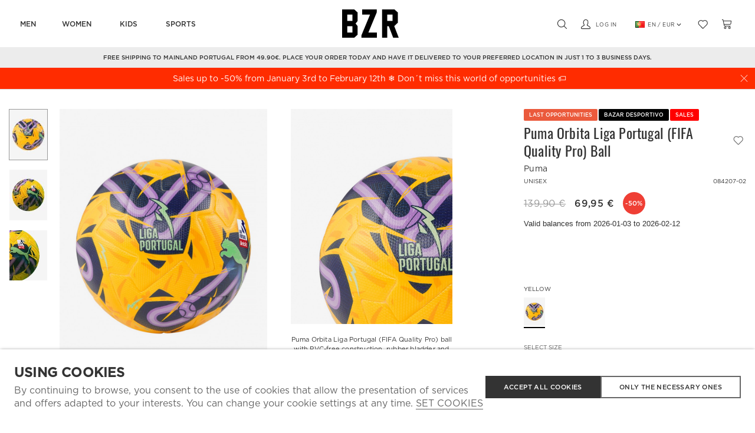

--- FILE ---
content_type: text/html; charset=ISO-8859-1
request_url: https://www.bzronline.com/en/unisex/accessories/puma-orbita-liga-portugal-fifa-quality-pro-ball_p339855.html
body_size: 51580
content:
<!DOCTYPE html>
<html lang="en">
	<head>
		<title>Puma Orbita Liga Portugal (FIFA Quality Pro) Ball - 084207-02 - BZR Online</title><meta name="title" content="Puma Orbita Liga Portugal (FIFA Quality Pro) Ball - 084207-02 - BZR Online" /><meta name="description" content="Puma Orbita Liga Portugal (FIFA Quality Pro) ball with PVC-free construction, rubber bladder and PAL (Puma Air Lock) valve for excellent air retention.

0.8-1.0 BAR / 10-14 PSI" /><meta name="robots" content="index, follow, max-image-preview:large" /><meta name="format-detection" content="date=no"><meta name="format-detection" content="telephone=no"><meta http-equiv="Content-Type" content="text/html; charset=ISO-8859-1"><meta http-equiv='X-UA-Compatible' content='IE=edge,chrome=1'><meta name="viewport" content="width=device-width, maximum-scale=1, user-scalable=no"><meta name="generator" content="Redicom Prolepse"><meta name="rating" content="general"><meta name="distribution" content="global"><meta name="expires" content="never"><meta name="Cache-Control" content="private"><meta name="revisit-after" content="3 days"><meta http-equiv="content-language" content="en"><meta name="google" content="notranslate" /><meta property="og:site_name" content="BZR Online" /><meta property="og:image" content="https://www.bzronline.com/temp/JPG_e6a6a80359115415e40d00f0e5f7f16f.png" /><meta property="og:image:width" content="1200" /><meta property="og:image:height" content="1200" /><meta property="og:image:alt" content="Puma Orbita Liga Portugal (FIFA Quality Pro) Ball" /><meta property="og:title" content="Puma Orbita Liga Portugal (FIFA Quality Pro) Ball" /><meta property="og:description" content="Puma Orbita Liga Portugal (FIFA Quality Pro) ball with PVC-free construction, rubber bladder and PAL (Puma Air Lock) valve for excellent air retention.

0.8-1.0 BAR / 10-14 PSI" /><meta property="og:type" content="product" /><meta property="og:url" content="https://www.bzronline.com/en/unisex/accessories/puma-orbita-liga-portugal-fifa-quality-pro-ball_p339855.html"><meta property="og:locale" content="en_PT"><meta name="twitter:card" content="summary"><meta name="twitter:title" content="Puma Orbita Liga Portugal (FIFA Quality Pro) Ball"><meta name="twitter:url" content="https://www.bzronline.com/en/unisex/accessories/puma-orbita-liga-portugal-fifa-quality-pro-ball_p339855.html"><meta name="twitter:description" content="Puma Orbita Liga Portugal (FIFA Quality Pro) ball with PVC-free construction, rubber bladder and PAL (Puma Air Lock) valve for excellent air retention.

0.8-1.0 BAR / 10-14 PSI"><meta name="twitter:image" content="https://www.bzronline.com/temp/JPG_e6a6a80359115415e40d00f0e5f7f16f.png"><meta name="twitter:creator" content="Puma Orbita Liga Portugal (FIFA Quality Pro) Ball - 084207-02 - BZR Online"><link href="https://www.bzronline.com/favicon.ico" type="image/x-icon" rel="shortcut icon"><link href="https://1565619539.rsc.cdn77.org/icon-ios.png" rel="apple-touch-icon"><link rel="canonical" href="https://www.bzronline.com/en/unisex/accessories/puma-orbita-liga-portugal-fifa-quality-pro-ball_p339855.html"><link rel="alternate" hreflang="pt" href="https://www.bzronline.com/pt/unissexo/acessorios/bola-puma-orbita-liga-portugal-fifa-quality-pro_p339855.html"><link rel="alternate" hreflang="en" href="https://www.bzronline.com/en/unisex/accessories/puma-orbita-liga-portugal-fifa-quality-pro-ball_p339855.html"><link rel="alternate" hreflang="es" href="https://www.bzronline.com/es/unisex/accesorios/balon-puma-orbita-liga-portugal-fifa-quality-pro_p339855.html">                <link rel="stylesheet" href="https://1250447178.rsc.cdn77.org/plugins/system/js/common/1.0/common.min.css?2" type="text/css">
        <link rel="stylesheet" href="https://www.bzronline.com/style/fonts.css?22b" type="text/css">
        <link rel="stylesheet" href="https://1250447178.rsc.cdn77.org/plugins/system/css/base.css?2" type="text/css">
        <link rel="stylesheet" href="https://1250447178.rsc.cdn77.org/style/guide.css?5eav2b" type="text/css">
        <link rel="stylesheet" href="https://1250447178.rsc.cdn77.org/style/custom.css?a22b" type="text/css">
        <script src='https://1250447178.rsc.cdn77.org/plugins/system/js/common/1.0/common.min.js?2'></script>
        <script src='https://1250447178.rsc.cdn77.org/plugins/system/js/global.js?1'></script>
        <script src='https://1250447178.rsc.cdn77.org/js/site.js?20'></script>
        <script type="application/ld+json">{"@context": "http://schema.org","@type": "WebSite","url": "https://www.bzronline.com/","potentialAction": {"@type": "SearchAction","target": "https://www.bzronline.com/?id=36&term={search_term_string}","query-input": "required name=search_term_string"}}</script><script type="text/javascript">
window.dataLayer = window.dataLayer || [];  
</script><!--script async src="https://www.bzronline.com/plugins/trackings/rcccollect.js"></script--><script type="text/javascript">
    if( typeof allowedUserAgent == 'undefined' || allowedUserAgent() ){        
        
        function gtag(){dataLayer.push(arguments);}
        
                   gtag("consent", "default", {
               ad_storage: "denied",
               analytics_storage: "denied",                
               ad_user_data: "denied",
               ad_personalization: "denied",
               functionality_storage: "granted",  
               personalization_storage: "denied",
               security_storage: "granted"                           
           });
                
        gtag("set", "ads_data_redaction", true);
    } 
    </script><script type="text/javascript">                

if( typeof allowedUserAgent == 'undefined' || allowedUserAgent() ){
	  
    //var dataLayer = [{'gtm.blacklist': ['k','d','vis']}];
    //dataLayer.push({'gtm.blacklist': ['k','d','vis']});	  
    
		setGTM_head = (function(w,d,s,l,i){w[l]=w[l]||[];w[l].push({'gtm.start':
    new Date().getTime(),event:'gtm.js'});var f=d.getElementsByTagName(s)[0],
    j=d.createElement(s),dl=l!='dataLayer'?'&l='+l:'';j.async=true;j.src=
    'https://www.googletagmanager.com/gtm.js?id='+i+dl;f.parentNode.insertBefore(j,f);
    });                           
    function setGoogleTagManager() {
      setGTM_head(window,document,'script','dataLayer','GTM-MT857TF');
            
      dataLayer.push({'channel': 'Site'});
      
      dataLayer.push({'localization': 'PT-en'});      
      dataLayer.push({'country_id': '176'});
      dataLayer.push({'country_code': 'PT'});
      dataLayer.push({'language': 'en'});
      
      
    }
          setGoogleTagManager();
    }
</script><script async src="https://www.googletagmanager.com/gtag/js?id=G-3RMG5XN702"></script><script type="text/javascript">
    if( typeof allowedUserAgent == 'undefined' || allowedUserAgent() ){
      
      window.dataLayer = window.dataLayer || [];
      function gtag(){dataLayer.push(arguments);}
      
      gtag('js', new Date());
      gtag('config', 'G-3RMG5XN702', {   'send_page_view': false, 'channel': 'Site', 'user_properties': { 'currency': 'EUR',   'country': 'PT' } });
      
                gtag('config', 'AW-10835336501');    
        
    }
            
    </script><script type="text/javascript">
            if(window.parent.length == 0) {
                var chat_script = document.createElement('script');
                    chat_script.setAttribute('type', 'text/javascript');
                    chat_script.setAttribute('src', '/plugins/onlinechat/js_chat/chat_functions.js?1');
                    document.getElementsByTagName('head')[0].appendChild(chat_script);
            }
        </script><script src='https://www.bzronline.com/plugins/search_meilisearch/rcc_search_js.php' async></script><style type="text/css">
        figure.loader{position: relative;padding-bottom: var(--product-figure-padding, 100%);}
        figure.loader img{position: absolute;top: 0;left: 0;}
    </style>    </head>

    <!--[if IE 7]>         <body ng-app="MyApp" class="no-js lt-ie9 lt-ie8 lt-ie7"> <![endif]-->
    <!--[if IE 8]>         <body ng-app="MyApp" class="no-js lt-ie9 lt-ie8"> <![endif]-->
    <!--[if IE 9]>         <body ng-app="MyApp" class="no-js lt-ie9"> <![endif]-->
    <!--[if gt IE 8]><!--> <body ng-app="MyApp" class="no-js "> <!--<![endif]-->
    <script type="text/javascript">
        !function(t){var e={};t.fn.gdprConcents=function(n){var o,i,s,a={},c=this,p='<svg xmlns="http://www.w3.org/2000/svg" width="24" height="24" fill="none"><path fill="#333" d="m13.03 12 6.47 6.47-1.03 1.03L12 13.03 5.53 19.5 4.5 18.47 10.97 12 4.5 5.53 5.53 4.5 12 10.97l6.47-6.47 1.03 1.03L13.03 12Z"/></svg>';return c.init=function(){a.settings=t.extend({},e,n),("undefined"==typeof allowedUserAgent||allowedUserAgent())&&($body=c,o=a.settings.styleGuide.typography,fixedTypography=a.settings.styleGuide.fixedTypography,i=a.settings.styleGuide.colors,icons=a.settings.styleGuide.icons,s=a.settings.styleGuide.vars,$body.append(this.getCSS()),window.innerWidth<768&&a.settings.layout>0&&(a.settings.layout=1),1==a.settings.layout?(this.createPopup(0),"function"==typeof lockWindowScroll?lockWindowScroll.lock():t("html body").css("overflow","hidden")):2==a.settings.layout?this.createBanner():3==a.settings.layout&&this.createBannerClose())},c.getCSS=function(){var t='<style type="text/css">';return 1!=n.B2B&&(t+="    .listNotifications .checkbox-switch input[type=checkbox]{height: 0 !important;width: 0;position: absolute; z-index: 0;}",t+="    .listNotifications .checkbox-switch label {cursor: pointer;text-indent: -9999px;width: 44px;height: 24px;background-color: #c5c5c5;display: block;border-radius: 100px;position: relative;margin-top: 2px;}",t+='    .listNotifications .checkbox-switch label:after {content: "";position: absolute;top: 3px;left: 3px;width: 18px;height: 18px;background: #fff;border-radius: 90px;transition: 0.1s;}',t+="    .listNotifications .checkbox-switch input:checked + label {background-color: var("+i.success+", #1EA74E);}",t+="    .listNotifications .checkbox-switch input#opc1:checked + label {cursor: default;}",t+="    .listNotifications .checkbox-switch input#opc1:checked + label:after {width: 18px !important;opacity: 0.4;}",t+="    .listNotifications .checkbox-switch input:checked + label:after {left: calc(100% - 3px);transform: translateX(-100%);}",t+="    .listNotifications .checkbox-switch label:active:after {width: 42px;}"),t+="    html body .rdc-save-preferences, html body .acceptConcentButton{padding-inline:15px;}",t+="    .xs-icon-close {position: absolute;top: 50%;right: 20px;z-index: 100;transform: translateY(-50%);line-height: 0;padding: 10px;}",t+="    .xs-icon-close svg {width: 24px; height: 24px;}",t+="    .xs-icon-close:hover {opacity: .8;}",t+="    #concentBanner span[role=button]:hover, .concentPopup span[role=button]:hover {border-bottom-color: transparent !important}",t+="    .style3 {top: 37px !important; right: 15px !important;}",t+="    .style5 {position: relative;}",t+="    .style6 {float: right; text-align: center;}",t+="    .style6 span[role=button] {float: right;}",t+="    .style7 {position:relative;}",t+="    .concentPopup.rdc-layout-1 .concent_style11 {display: table-cell;text-align: center; vertical-align: bottom;}",t+="    .concentPopup.rdc-layout-1 .concent_style12 {text-align: left;}",t+="    @media screen and (max-width: 767px){",t+="        #popupIframeContent .xs-icon-close{right: -8px; top: -8px;}",t+="         .concentPopup{display:flex; align-items:flex-end;}",t+="         #popupIframeContent .concent_style10{height: 100%;}",t+="         .concent_style10, .concent_style11, .concent_style12{display:flex; flex: 1;}",t+="         .rdc-title-banner{display:none;}",t+="         .desc-banner{margin-bottom:24px;}",t+="         .rdc-aceptbuttons{flex-direction:column;}",t+="        .xs-icon-close {top: 0; right: 0; padding: 10px 12px; line-height: 0; margin-top: 0; transform: none;}",t+="        .containerConcentsButtons {text-align: center;margin-left:-16px;margin-right:-16px; padding:16px 16px 0 16px;}",t+="        .containerConcentsButtons button{flex: auto;}",t+="        .infoConcentButton {float:none !important;}",t+="        .xs-block {display: block !important;}",t+="           html body .rdc-aceptbuttons .xs-acceptConcentButton{flex:auto;}",t+="        html body .rdc-aceptbuttons .xs-acceptConcentButton button{width: 100%;}",t+="        .strech-wrapper {flex-wrap: wrap;}",t+="        .style1 {padding-right: 0 !important}",t+="        .style3 {top: 8px !important; right: 8px !important;}",t+="        .style4 {margin-bottom:24px;}",t+="        .wrapper-extra{overflow: auto;}",t+="        .style5 {padding: 24px 16px 16px 16px;display: flex;flex: 1;flex-direction: column;border-top-left-radius: var("+s.mobilePopupRadius+", 0); border-top-right-radius: var("+s.mobilePopupRadius+", 0);max-height: var("+s.mobilePopupMaxHeight+", calc(100dvh - env(safe-area-inset-bottom) - env(safe-area-inset-top)));}",t+="        .style6, .style6 span[role=button] {float: none; font-size: 12px; line-height: 12px;}",t+="        #listNotifications {overflow-y: auto; flex: 1;}",t+="        #listNotifications .uni {margin-bottom: 20px !important}",t+="        #concentBanner {width: 100%;height: auto;display: flex;flex: 1;align-items: flex-end;}",t+="        #concentBanner > .xs-block {box-shadow: 0px 0px 4px 0px #00000040;}",t+="    }",t+="    @media screen and (min-width: 768px) and (max-width: 1540px){",t+="        #concentBanner .style1 span[role=button] {white-space: nowrap;}",t+="    }",t+="    @media screen and (min-width: 768px){",t+="         html body .xs-acceptConcentButton .rdc-save-preferences, html body .xs-acceptConcentButton .acceptConcentButton{white-space:nowrap; height:100%;}",t+="        .style5{padding:24px;}",t+="        .strech-wrapper {flex-wrap: no-wrap;}",t+="        #popupIframeContent .xs-icon-close{right: -9px; top: 13px;}",t+="        .style4.paragraph{margin: 10px 0 30px;}",t+="        .concentPopup.rdc-layout-1 .concent_style12 {margin: 0 auto 24px 24px;max-width: 750px;}",t+="        .concentPopup:not(.rdc-layout-1) .concent_style12 {max-width: 750px;margin: auto;text-align: left;}",t+="        .concentPopup:not(.rdc-layout-1) .concent_style11 {display: table-cell;text-align: center; vertical-align: middle;}",t+="        .rdc-desc-link-cookies{color: var("+i.darkGray+",#666)}",t+="        #listNotifications {max-height: 60dvh; overflow: hidden auto;}",t+="        #concentBanner {background-color: var("+i.white+"); box-shadow: 0px 0px 5px -1px rgba(0,0,0,0.5);}",t+="        .concent_style10 {display: table; width: 100%; height: 100%;}",t+="        .containerConcentsButtons {margin-left:-24px;margin-right:-24px; padding:24px 24px 0 24px;}",t+="    }",t+="</style>"},c.createBanner=function(){var t='<div id="concentBanner" style="position: fixed; bottom: 0; z-index: 999; width: 100%;">';t+='       <div class="xs-block" style="width: 100%; padding:24px; background-color:var('+i.white+",#FFF); border-top-left-radius: var("+s.mobilePopupRadius+", 0);border-top-right-radius: var("+s.mobilePopupRadius+', 0);">',t+='           <div class="xs-block wrapper" style="display: flex; justify-content: space-between; gap:20px;">',t+='               <div class="xs-block desc-banner">',t+='                   <p class="'+o.secondarySubtitle+' rdc-title-banner" style="font-weight:600; font-size:22px; margin-bottom:5px; line-height:140%;">'+a.settings.exp.banner.exp1+"</p>",t+='                   <p class="rdc-desc-link-cookies '+o.paragraph+'" style="font-size:'+fixedTypography.fixed_16+";line-height:"+fixedTypography.fixed_lineheight_p+';"><span>'+a.settings.exp.banner.exp2+'</span> <span class="rdc-link '+o.a+'" style="font-size:'+fixedTypography.fixed_16+';" onclick="gdprConcents.acceptConcentButton(1);" onkeydown="if(event.key === \'Enter\') { gdprConcents.acceptConcentButton(1); event.preventDefault(); }" role="button" tabindex="0" class="hidden-xs">'+a.settings.exp.buttons.moreinfo+"</span></p>",t+="               </div>",t+='               <div class="rdc-aceptbuttons" style="display: flex;justify-content: end; align-items:center;">',t+='                   <div class="strech-wrapper" style="display: flex;gap: 12px;flex-direction: row;width: 100%;justify-content: flex-start;">',t+='                       <div class="xs-block xs-acceptConcentButton">',t+='                           <button class="acceptConcentButton '+o.button+' "onclick="gdprConcents.acceptConcentButton(\'none\', 1, 1);" onkeydown="if(event.key === \'Enter\') { gdprConcents.acceptConcentButton(\'none\', 1, 1); event.preventDefault(); }" role="button" tabindex="0">'+a.settings.exp.buttons.banner+"</button>",t+="                       </div>",t+='                       <div class="xs-block xs-acceptConcentButton">',t+='                           <button class="rdc-save-preferences '+(1!=n.B2B?o.button:"")+" "+o.buttonSecondary+'" onclick="gdprConcents.acceptConcentButton(\'none\', 0, 1);" onkeydown="if(event.key === \'Enter\') { gdprConcents.acceptConcentButton(\'none\', 0, 1); event.preventDefault(); }" role="button" tabindex="0">'+a.settings.exp.buttons.onlynecessary+"</button>",t+="                       </div>",t+="                   </div>",t+="               </div>",t+="           </div>",t+="       </div>",t+="</div>",$body.append(t).addClass("bannerConcentsActive")},c.createBannerClose=function(){var t='<div id="concentBanner" style="position: fixed; bottom: 0; z-index: 2000000; width: 100%;">';t+='   <div class="container">',t+='       <div class="xs-block" style="display: table; width: 100%;">',t+='           <div class="xs-block" style="display: table-cell; vertical-align: top;">',t+="               <p style=\"text-transform: uppercase; color: #333; font-size: 12px; line-height: 17px; font-weight: 600;white-space: nowrap;padding-right: 15px;font-family: 'Helvetica Neue', Arial, Helvetica, 'Segoe UI', sans-serif;\">"+a.settings.exp.banner.exp1+"</p>",t+="           </div>",t+='           <div class="xs-block" style="display: table-cell;width: 100%;">',t+="               <p class=\"style1\" style=\"font-family: 'Helvetica Neue', Arial, Helvetica, 'Segoe UI', sans-serif; color: #555; font-size: 12px; font-weight: 400; line-height: 17px;padding-right: 46px;\">"+a.settings.exp.banner.exp2+' <span onclick="gdprConcents.acceptConcentButton(1);" onkeydown="if(event.key === \'Enter\') { gdprConcents.acceptConcentButton(1); event.preventDefault(); }" role="button" tabindex="0" style="font-family: \'Helvetica Neue\', Arial, Helvetica, \'Segoe UI\', sans-serif;text-decoration: none; color: #333; border-bottom: 1px solid #333;line-height: 17px;font-size: 12px; font-weight: 400;cursor: pointer;">'+a.settings.exp.buttons.moreinfo+"</span></p>",t+="           </div>",t+="       </div>",t+='       <span onclick="gdprConcents.acceptConcentButton(\'none\', 1, 1);" onkeydown="if(event.key === \'Enter\') { gdprConcents.acceptConcentButton(\'none\', 1, 1); event.preventDefault(); }" role="button" tabindex="0" class="xs-icon-close" style="cursor: pointer">'+p+"</span>",t+="   </div>",t+="</div>",$body.append(t).addClass("bannerConcentsActive")},c.createPopup=function(e){popupVisible=e;var n='<div id="concentPopup" class="concentPopup rdc-layout-'+a.settings.layout+'" style="position: fixed;top: 0;left: 0;width: 100%;height: 100%;z-index: 2000000;background-color: var('+i.overlay+', rgba(0,0,0,0.5));">';n+='   <div class="concent_style10">',n+='       <div  class="concent_style11">',n+='           <div class="concent_style12" style = "position:relative">',n+='               <div class="style5" style="background-color: var('+i.white+', #FFF);">',0==e?(n+=c.contentPopUpInfo(),popupPrevVisible=e):1==e&&(popupPrevVisible=0,n+=c.contentPopUpConcentsInfo(),popupPrevVisible=e,"function"==typeof lockWindowScroll?lockWindowScroll.lock():t("html body").css("overflow","hidden")),(window.innerWidth>=768||1!=e)&&(n+="               </div>"),window.innerWidth<768&&1==e&&(n+="               </div></div>"),n+="           </div>",n+="       </div>",n+="   </div>",n+="</div>",$body.append(n).addClass("popupConcentsActive"),c.disableTabIndex(),3==e&&(t("#policy_iframe")[0].onload=function(){t("body",t("#policy_iframe").contents()).css("background-color","#FFFFFF")})},c.contentPopUpInfo=function(){var t='<div class="clearfix">';return window.innerWidth<768?t+='<p class="'+o.secondarySubtitle+' rdc-title-banner" style="width: calc(100% - 26px);">'+a.settings.exp.popupConcentsInfo.title2+"</p>":t+='<p class="style2 '+o.secondarySubtitle+'" style="width: calc(100% - 26px);font-weight:600;font-size:'+fixedTypography.fixed_22+';text-transform: none; line-height:140%;">'+a.settings.exp.popupConcentsInfo.title2+"</p>",t+="</div>",t+='<div class="wrapper-extra">',t+='   <p class="style4 '+o.paragraph+'" style="font-size:'+fixedTypography.fixed_16+"; line-height:"+fixedTypography.fixed_lineheight_p+';">',t+='       <span class="text">'+a.settings.exp.popupConcentsInfo.desc+"&nbsp;</span>",t+='       <span onclick="gdprConcents.acceptConcentButton(1);" onkeydown="if(event.key === \'Enter\') { gdprConcents.acceptConcentButton(1); event.preventDefault(); }" role="button" tabindex="0" class="infoConcentButton '+o.a+'" style="font-size:'+fixedTypography.fixed_16+';">'+a.settings.exp.buttons.moreinfo+"</span>",t+="   </p>",t+='   <div class="rdc-aceptbuttons" style="display: flex; align-items:center;">',t+='       <div class="strech-wrapper" style="display: flex;gap: 12px;flex-direction: row;width: 100%;justify-content: flex-start;">',t+='           <div class="xs-block xs-acceptConcentButton">',t+='               <button class="acceptConcentButton '+o.button+' "onclick="gdprConcents.acceptConcentButton(\'none\', 1, 1);" onkeydown="if(event.key === \'Enter\') { gdprConcents.acceptConcentButton(\'none\', 1, 1); event.preventDefault(); }" role="button" tabindex="0">'+a.settings.exp.buttons.banner+"</button>",t+="           </div>",t+='           <div class="xs-block xs-acceptConcentButton">',t+='               <button class="rdc-save-preferences '+(1!=n.B2B?o.button:"")+" "+o.buttonSecondary+'" onclick="gdprConcents.acceptConcentButton(\'none\', 0, 1);" onkeydown="if(event.key === \'Enter\') { gdprConcents.acceptConcentButton(\'none\', 0, 1); event.preventDefault(); }" role="button" tabindex="0">'+a.settings.exp.buttons.onlynecessary+"</button>",t+="           </div>",t+="       </div>",t+="</div>",t+="</div>"},c.contentPopUpConcentsInfo=function(){var t="",e=25;if(1==n.B2B&&(e=20),1==a.settings.layout?t+='   <span onclick="gdprConcents.acceptConcentButton('+popupPrevVisible+");\" onkeydown=\"if(event.key === 'Enter') { gdprConcents.acceptConcentButton("+popupPrevVisible+'); event.preventDefault(); }" role="button" tabindex="0" class="xs-icon-close style3" style="top: 2px; right: -2px;cursor: pointer;">'+p+"</span>":t+='   <span onclick="gdprConcents.closePopup(1);" onkeydown="if(event.key === \'Enter\') { gdprConcents.closePopup(1); event.preventDefault(); }" role="button" tabindex="0" class="xs-icon-close style3" style="top: 2px; right: -2px;cursor: pointer;">'+p+"</span>",window.innerWidth<768&&(t+='<div style="display: flex;flex-direction: column;flex: 1;height: 100%;">'),t+='<div class="style7">',t+='   <div class="clearfix">',t+='   <p class="style2 '+o.secondarySubtitle+'" style="font-weight:600; font-size: '+fixedTypography.fixed_22+'; text-transform: none; width:calc(100% - 48px); line-height: 140%;">'+a.settings.exp.popupForm.title+"</p>",t+="   </div>",t+="</div>",t+='   <form action="'+a.settings.action+'" method="POST" id="listNotifications" class="listNotifications slim-scrollbar" style="margin: 20px 0px; padding-right:10px;" >',t+='       <p class="'+o.paragraph+'" style="font-size:'+fixedTypography.fixed_16+";line-height:"+fixedTypography.fixed_lineheight_p+';">'+a.settings.exp.popupForm.desc+"</p>",t+='       <p class="'+o.secondarySubtitle+'" style="font-size:'+fixedTypography.fixed_20+"; font-weight:600; margin: 30px 0 "+e+'px;line-height:140%;">'+a.settings.exp.popupForm.faq+"</p>",t+='       <input type="hidden" name="csrf" value="'+a.settings.csrf+'">',t+='       <div class="uni" style="display: flex; flex-direction: column; gap: 8px; margin-bottom:25px;">',t+='           <div class="text-switch" style="display: flex; justify-content: space-between; gap: 20px;">',t+='               <p class="'+o.listNavSubtitle+'" style="font-size:'+fixedTypography.fixed_16+"; font-weight:600;text-transform:none; line-height:"+fixedTypography.fixed_lineheight_p+'">'+a.settings.exp.popupForm.options[0].title+"</p>",t+='               <div class="checkbox-switch">',t+='                   <input class="toggle-switch" type="checkbox" id="opc1" checked disabled onChange="return false;"/><label for="opc1"></label>',t+="               </div>",t+="           </div>",t+='           <div class="text">',t+='               <p class="'+o.paragraph+'" style="color: var('+i.darkGray+", #666); font-size:"+fixedTypography.fixed_14+'; line-height:140%;">'+a.settings.exp.popupForm.options[0].desc+"</p>",t+="           </div>",t+="       </div>",t+='       <div class="uni" style="display: flex; flex-direction: column; gap: 8px; margin-bottom:25px;">',t+='           <div class="text-switch" style="display: flex; justify-content: space-between; gap: 20px;">',t+='               <p class="'+o.listNavSubtitle+'" style="font-size:'+fixedTypography.fixed_16+"; font-weight:600;text-transform:none; line-height:"+fixedTypography.fixed_lineheight_p+'">'+a.settings.exp.popupForm.options[1].title+"</p>",t+='               <div class="checkbox-switch">',t+='                   <input class="toggle-switch" type="checkbox" id="opc2" name="cookie_1" /><label for="opc2"></label>',t+="               </div>",t+="           </div>",t+='           <div class="text">',t+='               <p class="'+o.paragraph+'" style="color: var('+i.darkGray+", #666); font-size:"+fixedTypography.fixed_14+'; line-height:140%;">'+a.settings.exp.popupForm.options[1].desc+"</p>",t+="           </div>",t+="       </div>",t+='       <div class="uni" style="display: flex; flex-direction: column; gap: 8px;">',t+='           <div class="text-switch" style="display: flex; justify-content: space-between; gap: 20px;">',t+='               <p class="'+o.listNavSubtitle+'" style="font-size:'+fixedTypography.fixed_16+"; font-weight:600;text-transform:none; line-height:"+fixedTypography.fixed_lineheight_p+'">'+a.settings.exp.popupForm.options[2].title+"</p>",t+='               <div class="checkbox-switch">',t+='                   <input class="toggle-switch" type="checkbox" id="opc3" name="cookie_2"/><label for="opc3"></label>',t+="               </div>",t+="           </div>",t+='           <div class="text">',t+='               <p class="'+o.paragraph+'" style="color: var('+i.darkGray+", #666); font-size:"+fixedTypography.fixed_14+'; line-height:140%;">'+a.settings.exp.popupForm.options[2].desc+"</p>",t+="           </div>",t+="       </div>",a.settings.cookie_page_id>0)var s=a.settings.exp.popupForm.polCookies;else if(a.settings.policy_page_id>0)var s=a.settings.exp.popupForm.polPrivacy;(a.settings.cookie_page_id>0||a.settings.policy_page_id>0)&&(t+='       <div class="rdc-policy-cookies" style="margin-top:30px;">',t+='           <p class="'+o.paragraph+'" style="color: var('+i.darkGray+", #666); font-size:"+fixedTypography.fixed_14+'; line-height: 140%;">',t+='               <span class="dflt-exp">'+a.settings.exp.popupForm.moreInfo+"</span> ",t+=`               <span class="exp-complement ${o.a}" style="font-size:${fixedTypography.fixed_14};" onclick="gdprConcents.handleRedirect()" onkeydown="gdprConcents.handleRedirect()" role="button" tabindex="0">${s}</span>`,t+="           </p>",t+="       </div>"),t+="   </form>",t+='   <div class="containerConcentsButtons" style="border-top: 1px solid var('+i.lines+', #CCC); display: flex; gap: 12px; flex-wrap: wrap;">',t+='       <button class="acceptConcentButton '+o.button+' "onclick="gdprConcents.acceptConcentButton(\'none\', 1, 1);" onkeydown="if(event.key === \'Enter\') { gdprConcents.acceptConcentButton(\'none\', 1, 1); event.preventDefault(); }" role="button" tabindex="0">'+a.settings.exp.buttons.banner+"</button>";var c=window.innerWidth>768?a.settings.exp.buttons.popupform:a.settings.exp.buttons.popupformmobile;return t+='       <button class="acceptConcentButton '+(1!=n.B2B?o.button:"")+" "+o.buttonSecondary+'" onclick="gdprConcents.submitForm(\'#listNotifications\');" onkeydown="if(event.key === \'Enter\') { gdprConcents.submitForm(\'#listNotifications\'); event.preventDefault(); }" role="button" tabindex="0">'+c+"</button>",t+="   </div>"},c.acceptConcentButton=function(e,n,o,i){"none"!=e&&(3==e&&window.innerWidth<768?window.location="/index.php?id="+a.settings.policy_page_id:(this.remove(),1!=i&&this.createPopup(e))),1==n?(c.analytics({all:!0}),"function"==typeof lockWindowScroll?lockWindowScroll.unlock():t("html body").css("overflow","unset"),t.post(a.settings.action,{all:1},function(){1==o?(gdprConcents.closePopup(3),t.post("/api/api.php/getTagManager/",{id:a.settings.data.id,cat:a.settings.data.cat,pid:a.settings.data.pid,url:btoa((window.location.pathname+window.location.search).substring(1))}).done(function(e){"object"!=typeof e&&(e=t.parseJSON(e)),e.response&&(e.response.head&&t("head").append(atob(e.response.head)),e.response.body&&setTimeout(function(){t("footer").append(atob(e.response.body))},500))})):2==o&&window.location.reload()})):0==n&&("function"==typeof lockWindowScroll?lockWindowScroll.unlock():t("html body").css("overflow","unset"),gdprConcents.closePopup(3),t.post(a.settings.action),c.analytics({all:!1})),"function"==typeof handleTooltipPos&&handleTooltipPos("reset")},c.remove=function(){return t(".bannerConcentsActive").length>0?(t("#concentBanner").remove(),t(".bannerConcentsActive").removeClass("bannerConcentsActive")):(t("#concentPopup").remove(),t(".popupConcentsActive").removeClass("popupConcentsActive"),c.enableTabIndex()),2},c.closePopup=function(e){t("#concentPopup").remove(),t("#concentBanner").remove(),t(".popupConcentsActive").removeClass("popupConcentsActive"),t(".bannerConcentsActive").removeClass("bannerConcentsActive"),"function"==typeof lockWindowScroll?lockWindowScroll.unlock():t("html body").css("overflow","unset"),c.enableTabIndex(),1==e&&window.innerWidth<768&&c.createBanner()},c.submitForm=function(e){let n=t(e).serializeArray(),o=n.some(t=>"cookie_1"===t.name),i=n.some(t=>"cookie_2"===t.name);c.analytics({all:!1,concent_1:o,concent_2:i}),t.post(t(e).attr("action"),t(e).serialize()),t(e).remove(),"function"==typeof lockWindowScroll?lockWindowScroll.unlock():t("html body").css("overflow","unset"),this.acceptConcentButton(2,void 0,void 0,1)},c.readConcent=function(t){for(var e=t+"=",n=document.concent.split(";"),o=0;o<n.length;o++){for(var i=n[o];" "==i.charAt(0);)i=i.substring(1,i.length);if(0==i.indexOf(e))return i.substring(e.length,i.length)}return null},c.handleRedirect=function(){if(a.settings.cookie_page_id>0)var e=a.settings.cookie_page_id;else if(a.settings.policy_page_id>0)var e=a.settings.policy_page_id;if(1==a.settings.layout){if(c.iframeContent=function(){var t='<div id="popupIframeContent" class="concentPopup rdc-layout-'+a.settings.layout+'" style="position: absolute;top: 0;left: 0;width: 100%;height: 100%;z-index: 2000000;background-color: var('+i.overlay+', rgba(0,0,0,0.5));">';return t+='    <div class="concent_style10">',t+='        <div class="concent_style11">',t+='            <div class="concent_style12" style="margin: 0; height:100%">',t+='                <div class="style5" style="background-color: var('+i.white+', #FFF); height:100%;">',t+='                    <div style="position:relative;">',t+='                        <span onclick="gdprConcents.handleIframe()" onkeydown="gdprConcents.handleIframe()"  role="button" tabindex="0" style="cursor: pointer;" class="xs-icon-close">'+p+"</span>",t+="                    </div>",t+='                    <iframe id="policy_iframe" frameborder="0" height="100%" width="100%"  src="/index.php?id='+e+'&oc=1" style="padding-top:44px;"></iframe>',t+="                </div>",t+="            </div>",t+="        </div>",t+="    </div>",t+="</div>"},1==t("#popupIframeContent").length)return;poppopuphtmlIframe=c.iframeContent(),t("#concentPopup .concent_style12").append(poppopuphtmlIframe).addClass("popupConcentsActive")}else 2==a.settings.layout&&(window.location.href=`/index.php?id=${e}`)},c.handleIframe=function(){t("#popupIframeContent").remove()},c.analytics=function(t){"function"==typeof gtag&&(t.all?gtag("consent","update",{ad_storage:"granted",analytics_storage:"granted",ad_user_data:"granted",ad_personalization:"granted",functionality_storage:"granted",personalization_storage:"granted",security_storage:"granted"}):t.concent_1||t.concent_2?t.concent_1&&t.concent_2?gtag("consent","update",{ad_storage:"granted",analytics_storage:"granted",ad_user_data:"granted",ad_personalization:"granted",functionality_storage:"granted",personalization_storage:"granted",security_storage:"granted"}):t.concent_1&&!t.concent_2?gtag("consent","update",{ad_storage:"denied",analytics_storage:"granted",ad_user_data:"denied",ad_personalization:"denied",functionality_storage:"granted",personalization_storage:"denied",security_storage:"granted"}):!t.concent_1&&t.concent_2&&gtag("consent","update",{ad_storage:"granted",analytics_storage:"granted",ad_user_data:"granted",ad_personalization:"granted",functionality_storage:"granted",personalization_storage:"granted",security_storage:"granted"}):gtag("consent","update",{ad_storage:"denied",analytics_storage:"granted",ad_user_data:"denied",ad_personalization:"denied",functionality_storage:"granted",personalization_storage:"denied",security_storage:"granted"}))},c.disableTabIndex=function(){let e=t("a, button, input, select, textarea, [tabindex]").not("#concentPopup *").not('[tabindex="-1"]');e.each(function(){let e=t(this),n=e.attr("tabindex");e.attr("data-prev-tabindex",void 0!==n?n:""),e.attr("tabindex",-1)})},c.enableTabIndex=function(){t("[data-prev-tabindex]").each(function(){let e=t(this),n=e.attr("data-prev-tabindex");""===n?e.removeAttr("tabindex"):e.attr("tabindex",n),e.removeAttr("data-prev-tabindex")})},c.init(),this}}(jQuery);
        
        var gdprConcents = $("body").gdprConcents({
            "action" : "/plugins/cookies_policy/action_cookies.php",
            "csrf" : "bd6a03f8df59bd9267d0a6391ad784bac0aa8921",
            "layout" : 2,
            "policy_page_id" : 666,
            "cookie_page_id": 0,
            "B2B":0,
            "exp" : {
                "terms" : 'Privacy Policy',
                "buttons" : {"moreinfo" : 'Set cookies', "banner" : 'ACCEPT ALL COOKIES', "popupinfo" : 'AGREE AND CONTINUE', "popupform" : 'SUBMIT PREFERENCES', "popupformmobile" : 'Save', "close" : 'CLOSE', "back" : 'Back', "onlynecessary" : 'Only the necessary ones'},
                "banner" : {"exp1" : 'USING COOKIES',"exp2" : 'By continuing to browse, you consent to the use of cookies that allow the presentation of services and offers adapted to your interests. You can change your cookie settings at any time.'},
                "popupConcentsInfo" : {
                    "title" : 'PRIVACY PREFERENCE CENTER',"title2" : 'USING COOKIES',"desc" : 'By continuing to browse, you consent to the use of cookies that allow the presentation of services and offers adapted to your interests. You can change your cookie settings at any time.'},
                "popupForm" : {
                    "title" : 'PRIVACY PREFERENCE CENTER',
                    "desc" : 'Cookies are important for the correct functioning of a website. To improve your experience, we use cookies to remember login details, collect statistics to optimize site functionality, and display content that matches your interests. Click Agree and Proceed to accept cookies and proceed directly to the site, or click More information to view detailed descriptions of the types of cookies and choose whether you want to accept certain cookies while on the site.',
                    "faq" : 'How do we categorize cookies?',
                    "moreInfo" : 'For more information, you can visit our page',
                    "polPrivacy" : 'Privacy Policy',
                    "polCookies" : 'Cookie Policy',
                    "options" : [
                        {"title" : 'NECESSARY COOKIES',"desc" : 'This cookie is required to enable basic site functionality.'},
                        {"title" : 'PERFORMANCE COOKIES',"desc" : 'These cookies allow us to analyze the use of the site to measure and improve performance.'},
                        {"title" : 'ADVERTISING COOKIES',"desc" : 'These cookies are used by advertising companies to serve ads relevant to your interests.'}
                    ]
                },
                "popupSucessInfo" : {"title" : 'REQUEST FOR PREFERENCE SENT',"desc" : 'Your cookie preferences have been successfully submitted.'}
            },
            "data": {
                "id": '5',
                "cat": '0',
                "pid": '339855'
            },
            "styleGuide": {
                "typography":{
                    "megaTitle":         'mega-title',
                    "title":             'title',
                    "secondaryTitle":    'secondary-title',
                    "subtitle":          'subtitle',
                    "secondarySubtitle": 'secondary-subtitle',
                    "listNavTitle":      'list-nav-title',
                    "listNavSubtitle":   'list-nav-subtitle',
                    "paragraph":         'paragraph',
                    "a":                 'link',
                    "button":            'button',
                    "buttonSecondary":   'btn2'
                },
                "fixedTypography":{
                    "fixed_14": '14px',
                    "fixed_16": '16px',
                    "fixed_20": '20px',
                    "fixed_22": '22px',
                    "fixed_lineheight_p": '140%',
                },
                "colors": {
                    "black":   '--color-black',
                    "white":   '--color-white',
                    "darkGray":'--color-darkgray',
                    "overlay": '--color-overlay',
                    "lines": '  --color-lines',
                    "success": '--color-success'
                },
                "icons":{
                    "close":'rdc-icon-circle rdc-icon-svg rdc-icon-close'
                },
                "vars":{
                    "mobilePopupRadius":     '--mobile-popup-radius',
                    "mobilePopupMaxHeight":  '--mobile-popup-max-height',
                }
            }
        });
    </script>
<link rel="stylesheet" href="https://1250447178.rsc.cdn77.org/templates_system/css/menu_mobile.css?101" type="text/css"><a href="javascript:void(0);" class="close-menu" rel="nofollow"></a><nav id="menu"><div class="mb-holder"><div class="menu-mobile"><ul class="main-menu"><li class="hasSub link-menu" sub-menu-name="Men"><a href="javascript:void(0)">Men</a></li><li class="hasSub link-menu" sub-menu-name="Women"><a href="javascript:void(0)">Women</a></li><li class="hasSub link-menu" sub-menu-name="Kids"><a href="javascript:void(0)">Kids</a></li><li class="hasSub link-menu" sub-menu-name="Sports"><a href="javascript:void(0)">Sports</a></li></ul><div class="wrapper-sub-mobile-inst"><div class="wrapper-sub-mobile"><ul class="sub-mobile " rel="Men" ><li class="main-link"><a href="https://www.bzronline.com/en/men_436.html">Home page Men</a></li><li class="hasSub featured"><a href="https://www.bzronline.com/en/men/sales_1326-905.html">Sales</a><ul class="sub-mobile sub"><li class="return"><a href="javascript:void(0);">Sales</a></li><ul><li ><a href="https://www.bzronline.com/en/man-promotions/-see-all_2030-905.html">// See all</a></li><li ><a href="https://www.bzronline.com/en/man-promotions/sneakers_1341-905.html">Sneakers</a></li><li ><a href="https://www.bzronline.com/en/man-promotions/t-shirts_1343-905.html">T-Shirts</a></li><li ><a href="https://www.bzronline.com/en/man-promotions/jackets_1345-905.html">Jackets</a></li><li ><a href="https://www.bzronline.com/en/man-promotions/nike_2925-905.html">Nike</a></li><li ><a href="https://www.bzronline.com/en/man-promotions/new-balance_2924-905.html">New Balance</a></li><li ><a href="https://www.bzronline.com/en/man-promotions/carhartt-wip_2923-905.html">Carhartt WIP</a></li><li ><a href="https://www.bzronline.com/en/man-promotions/the-north-face_2928-905.html">The North Face</a></li><li ><a href="https://www.bzronline.com/en/man-promotions/fred-perry_2927-905.html">Fred Perry</a></li></ul></ul></li><li class="hasSub "><a href="https://www.bzronline.com/en/men/best-sellers-and128293;_2678-2691.html">Best Sellers &#128293;</a><ul class="sub-mobile sub"><li class="return"><a href="javascript:void(0);">Best Sellers &#128293;</a></li><ul><li ><a href="https://www.bzronline.com/en/men-best-sellers/adidas-campus-00s_3102-2691.html">Adidas Campus 00s</a></li><li ><a href="https://www.bzronline.com/en/men-best-sellers/adidas-samba_3104-2691.html">Adidas Samba</a></li><li ><a href="https://www.bzronline.com/en/men-best-sellers/new-balance-9060_3105-2691.html">New Balance 9060</a></li><li ><a href="https://www.bzronline.com/en/men-best-sellers/new-balance-1000_3194-2691.html">New Balance 1000</a></li><li ><a href="https://www.bzronline.com/en/men-best-sellers/nike-air-force-1_3099-2691.html">Nike Air Force 1</a></li><li ><a href="https://www.bzronline.com/en/men-best-sellers/nike-dunk-low_3100-2691.html">Nike Dunk Low</a></li><li ><a href="https://www.bzronline.com/en/men-best-sellers/nike-p-6000_3198-2691.html">Nike P-6000</a></li><li ><a href="https://www.bzronline.com/en/men-best-sellers/nike-shox_3167-2691.html">Nike Shox</a></li><li ><a href="https://www.bzronline.com/en/men-best-sellers/nike-air-max_3101-2691.html">Nike Air Max</a></li><li ><a href="https://www.bzronline.com/en/men-best-sellers/vans-old-skool_3107-2691.html">Vans Old Skool</a></li></ul></ul></li><li class=""><a href="https://www.bzronline.com/en/men-shoes/sneakers_538.html">Sneakers</a></li><li class="hasSub "><a href="https://www.bzronline.com/en/men/new-in_526-455.html">New in</a><ul class="sub-mobile sub"><li class="return"><a href="javascript:void(0);">New in</a></li><ul><li ><a href="https://www.bzronline.com/en/news-for-men/-see-all_2728-455.html">// See all</a></li><li ><a href="https://www.bzronline.com/en/news-for-men/shoes_528-455.html">Shoes</a></li><li ><a href="https://www.bzronline.com/en/news-for-men/clothes_529-455.html">Clothes</a></li><li ><a href="https://www.bzronline.com/en/news-for-men/accessories_530-455.html">Accessories</a></li></ul></ul></li><li class="hasSub "><a href="https://www.bzronline.com/en/men/shoes_534-456.html">Shoes</a><ul class="sub-mobile sub"><li class="return"><a href="javascript:void(0);">Shoes</a></li><ul><li ><a href="https://www.bzronline.com/en/men-shoes/-see-all_536-456.html">// See all</a></li><li ><a href="https://www.bzronline.com/en/men-shoes/sneakers_538-456.html">Sneakers</a></li><li ><a href="https://www.bzronline.com/en/men-shoes/boots_540-456.html">Boots</a></li><li ><a href="https://www.bzronline.com/en/men-shoes/house-slippers_3166-456.html">House Slippers</a></li><li ><a href="https://www.bzronline.com/en/men-shoes/footwear-cleaning_2729-456.html">Footwear Cleaning </a></li></ul></ul></li><li class="hasSub "><a href="https://www.bzronline.com/en/men/clothes_544-457.html">Clothes</a><ul class="sub-mobile sub"><li class="return"><a href="javascript:void(0);">Clothes</a></li><ul><li ><a href="https://www.bzronline.com/en/men-clothing/-see-all_546-457.html">// See all</a></li><li ><a href="https://www.bzronline.com/en/men-clothing/jackets_548-457.html">Jackets</a></li><li ><a href="https://www.bzronline.com/en/men-clothing/polo-shirts_889-457.html">Polo Shirts</a></li><li ><a href="https://www.bzronline.com/en/men-clothing/sweaters_549-457.html">Sweaters </a></li><li ><a href="https://www.bzronline.com/en/men-clothing/hoodies_2774-457.html">Hoodies</a></li><li ><a href="https://www.bzronline.com/en/men-clothing/trousers_551-457.html">Trousers </a></li><li ><a href="https://www.bzronline.com/en/men-clothing/jeans_2771-457.html">Jeans</a></li><li ><a href="https://www.bzronline.com/en/men-clothing/t-shirts_550-457.html">T-shirts</a></li></ul></ul></li><li class="hasSub "><a href="https://www.bzronline.com/en/men/accessories_552-458.html">Accessories</a><ul class="sub-mobile sub"><li class="return"><a href="javascript:void(0);">Accessories</a></li><ul><li ><a href="https://www.bzronline.com/en/men-accessories/-see-all_555-458.html">// See all</a></li><li ><a href="https://www.bzronline.com/en/men-accessories/caps-and-hats_556-458.html">Caps and Hats</a></li><li ><a href="https://www.bzronline.com/en/men-accessories/socks_2282-458.html">Socks</a></li><li ><a href="https://www.bzronline.com/en/men-accessories/waist-and-crossbody-bags_1093-458.html">Waist and Crossbody Bags</a></li><li ><a href="https://www.bzronline.com/en/men-accessories/wallets_837-458.html">Wallets</a></li><li ><a href="https://www.bzronline.com/en/men-accessories/bags-and-backpacks_940-458.html">Bags and Backpacks</a></li><li ><a href="https://www.bzronline.com/en/men-accessories/culture-and-leisure_2856-458.html">Culture & Leisure</a></li></ul></ul></li><li class=""><a href="https://www.bzronline.com/en/men/brands_459.html">Brands</a></li><li class=""><a href="https://www.bzronline.com/en/sports_1871.html">Sport</a></li></ul><ul class="sub-mobile " rel="Women" ><li class="main-link"><a href="https://www.bzronline.com/en/women_435.html">Home page Women</a></li><li class="hasSub featured"><a href="https://www.bzronline.com/en/women/sales_977-869.html">Sales</a><ul class="sub-mobile sub"><li class="return"><a href="javascript:void(0);">Sales</a></li><ul><li ><a href="https://www.bzronline.com/en/mulher-promotions/-see-all_2029-869.html">// See all</a></li><li ><a href="https://www.bzronline.com/en/mulher-promotions/sneakers_1330-869.html">Sneakers</a></li><li ><a href="https://www.bzronline.com/en/mulher-promotions/t-shirts_1333-869.html">T-Shirts</a></li><li ><a href="https://www.bzronline.com/en/mulher-promotions/jackets_1335-869.html">Jackets</a></li><li ><a href="https://www.bzronline.com/en/mulher-promotions/new-balance_2931-869.html">New Balance</a></li><li ><a href="https://www.bzronline.com/en/mulher-promotions/nike_2933-869.html">Nike</a></li><li ><a href="https://www.bzronline.com/en/mulher-promotions/levis_2934-869.html">Levi's</a></li><li ><a href="https://www.bzronline.com/en/mulher-promotions/vans_2935-869.html">Vans</a></li></ul></ul></li><li class="hasSub "><a href="https://www.bzronline.com/en/women/best-sellers-and128293;_2692-2703.html">Best Sellers &#128293;</a><ul class="sub-mobile sub"><li class="return"><a href="javascript:void(0);">Best Sellers &#128293;</a></li><ul><li ><a href="https://www.bzronline.com/en/women-best-sellers/adidas-campus-00s_3114-2703.html">Adidas Campus 00's</a></li><li ><a href="https://www.bzronline.com/en/women-best-sellers/adidas-gazelle_2695-2703.html">Adidas Gazelle </a></li><li ><a href="https://www.bzronline.com/en/women-best-sellers/new-balance-530_2693-2703.html">New Balance 530 </a></li><li ><a href="https://www.bzronline.com/en/women-best-sellers/new-balance-9060_3112-2703.html">New Balance 9060</a></li><li ><a href="https://www.bzronline.com/en/women-best-sellers/new-balance-327_3113-2703.html">New Balance 327</a></li><li ><a href="https://www.bzronline.com/en/women-best-sellers/nike-air-force-1_3109-2703.html">Nike Air Force 1</a></li><li ><a href="https://www.bzronline.com/en/women-best-sellers/nike-dunk-low_3110-2703.html">Nike Dunk Low</a></li><li ><a href="https://www.bzronline.com/en/women-best-sellers/nike-p-6000_3111-2703.html">Nike P-6000</a></li><li ><a href="https://www.bzronline.com/en/women-best-sellers/ugg_2899-2703.html">UGG</a></li></ul></ul></li><li class=""><a href="https://www.bzronline.com/en/women-shoes/sneakers_475.html">Sneakers</a></li><li class="hasSub "><a href="https://www.bzronline.com/en/women/new-in_463-447.html">New in</a><ul class="sub-mobile sub"><li class="return"><a href="javascript:void(0);">New in</a></li><ul><li ><a href="https://www.bzronline.com/en/women-new-in/-see-all_2732-447.html">// See all</a></li><li ><a href="https://www.bzronline.com/en/women-new-in/shoes_465-447.html">Shoes</a></li><li ><a href="https://www.bzronline.com/en/women-new-in/clothes_466-447.html">Clothes</a></li><li ><a href="https://www.bzronline.com/en/women-new-in/accessories_467-447.html">Accessories</a></li></ul></ul></li><li class="hasSub "><a href="https://www.bzronline.com/en/women/shoes_471-448.html">Shoes</a><ul class="sub-mobile sub"><li class="return"><a href="javascript:void(0);">Shoes</a></li><ul><li ><a href="https://www.bzronline.com/en/women-shoes/-see-all_473-448.html">// See all</a></li><li ><a href="https://www.bzronline.com/en/women-shoes/sneakers_475-448.html">Sneakers</a></li><li ><a href="https://www.bzronline.com/en/women-shoes/boots_3164-448.html">Boots</a></li><li ><a href="https://www.bzronline.com/en/women-shoes/slippers_3162-448.html">Slippers</a></li><li ><a href="https://www.bzronline.com/en/women-shoes/house-slippers_3163-448.html">House Slippers</a></li><li ><a href="https://www.bzronline.com/en/women-shoes/footwear-cleaning_2723-448.html">Footwear Cleaning </a></li></ul></ul></li><li class="hasSub "><a href="https://www.bzronline.com/en/women/clothes_481-449.html">Clothes</a><ul class="sub-mobile sub"><li class="return"><a href="javascript:void(0);">Clothes</a></li><ul><li ><a href="https://www.bzronline.com/en/women-clothing/-see-all_483-449.html">// See all</a></li><li ><a href="https://www.bzronline.com/en/women-clothing/jackets_485-449.html">Jackets</a></li><li ><a href="https://www.bzronline.com/en/women-clothing/sweaters_486-449.html">Sweaters </a></li><li ><a href="https://www.bzronline.com/en/women-clothing/hoodies_2775-449.html">Hoodies</a></li><li ><a href="https://www.bzronline.com/en/women-clothing/trousers_849-449.html">Trousers </a></li><li ><a href="https://www.bzronline.com/en/women-clothing/jeans_2772-449.html">Jeans</a></li><li ><a href="https://www.bzronline.com/en/women-clothing/t-shirts-and-tops_487-449.html">T-shirts and Tops</a></li><li ><a href="https://www.bzronline.com/en/women-clothing/skirts-and-shorts_2237-449.html">Skirts and Shorts</a></li></ul></ul></li><li class="hasSub "><a href="https://www.bzronline.com/en/women/accessories_489-450.html">Accessories</a><ul class="sub-mobile sub"><li class="return"><a href="javascript:void(0);">Accessories</a></li><ul><li ><a href="https://www.bzronline.com/en/women-accessories/-see-all_492-450.html">// See all</a></li><li ><a href="https://www.bzronline.com/en/women-accessories/socks_2276-450.html">Socks</a></li><li ><a href="https://www.bzronline.com/en/women-accessories/purses-and-tote-bags_2836-450.html">Purses and Tote Bags</a></li><li ><a href="https://www.bzronline.com/en/women-accessories/waist-and-crossbody-bags_1094-450.html">Waist and Crossbody Bags</a></li><li ><a href="https://www.bzronline.com/en/women-accessories/beanies_1095-450.html">Beanies</a></li><li ><a href="https://www.bzronline.com/en/women-accessories/caps-and-hats_854-450.html">Caps and Hats</a></li><li ><a href="https://www.bzronline.com/en/women-accessories/backpacks_939-450.html">Backpacks</a></li><li ><a href="https://www.bzronline.com/en/women-accessories/culture-and-leisure_2855-450.html">Culture & Leisure</a></li></ul></ul></li><li class=""><a href="https://www.bzronline.com/en/women/brands_451.html">Brands</a></li><li class=""><a href="https://www.bzronline.com/en/sports_1871.html">Sport</a></li></ul><ul class="sub-mobile " rel="Kids" ><li class="main-link"><a href="https://www.bzronline.com/en/kids_437.html">Home page Kids</a></li><li class="hasSub featured"><a href="https://www.bzronline.com/en/kids/sales_1337-906.html">Sales</a><ul class="sub-mobile sub"><li class="return"><a href="javascript:void(0);">Sales</a></li><ul><li ><a href="https://www.bzronline.com/en/child-promotions/-see-all_2031-906.html">// See all</a></li><li ><a href="https://www.bzronline.com/en/child-promotions/sneakers_1350-906.html">Sneakers</a></li><li ><a href="https://www.bzronline.com/en/child-promotions/t-shirts_1353-906.html">T-Shirts</a></li><li ><a href="https://www.bzronline.com/en/child-promotions/jackets_1355-906.html">Jackets</a></li><li ><a href="https://www.bzronline.com/en/child-promotions/nike_2938-906.html">Nike</a></li><li ><a href="https://www.bzronline.com/en/child-promotions/adidas-originals_2936-906.html">Adidas Originals</a></li></ul></ul></li><li class="hasSub "><a href="https://www.bzronline.com/en/kids/best-sellers-and128293;_2704-2713.html">Best Sellers &#128293;</a><ul class="sub-mobile sub"><li class="return"><a href="javascript:void(0);">Best Sellers &#128293;</a></li><ul><li ><a href="https://www.bzronline.com/en/kids-best-sellers/adidas-campus-00s_2806-2713.html">Adidas Campus 00s </a></li><li ><a href="https://www.bzronline.com/en/kids-best-sellers/new-balance-530_2705-2713.html">New Balance 530</a></li><li ><a href="https://www.bzronline.com/en/kids-best-sellers/new-balance-550_3121-2713.html">New Balance 550</a></li><li ><a href="https://www.bzronline.com/en/kids-best-sellers/new-balance-740_2708-2713.html">New Balance 740</a></li><li ><a href="https://www.bzronline.com/en/kids-best-sellers/nike-air-force-1_3120-2713.html">Nike Air Force 1</a></li><li ><a href="https://www.bzronline.com/en/kids-best-sellers/nike-dunk-low_3119-2713.html">Nike Dunk Low</a></li><li ><a href="https://www.bzronline.com/en/kids-best-sellers/nike-p-6000_3118-2713.html">Nike P-6000</a></li><li ><a href="https://www.bzronline.com/en/kids-best-sellers/nike-shox_2765-2713.html">Nike Shox </a></li><li ><a href="https://www.bzronline.com/en/kids-best-sellers/vans-old-skool_2706-2713.html">Vans Old Skool</a></li></ul></ul></li><li class=""><a href="https://www.bzronline.com/en/kids-shoes/sneakers_600.html">Sneakers</a></li><li class="hasSub "><a href="https://www.bzronline.com/en/kids/new-in_588-439.html">New in</a><ul class="sub-mobile sub"><li class="return"><a href="javascript:void(0);">New in</a></li><ul><li ><a href="https://www.bzronline.com/en/kids-new-in/-see-all_2734-439.html">// See all</a></li><li ><a href="https://www.bzronline.com/en/kids-new-in/shoes_590-439.html">Shoes</a></li><li ><a href="https://www.bzronline.com/en/kids-new-in/clothes_591-439.html">Clothes</a></li><li ><a href="https://www.bzronline.com/en/kids-new-in/accessories_592-439.html">Accessories</a></li></ul></ul></li><li class="hasSub "><a href="https://www.bzronline.com/en/kids/shoes_596-440.html">Shoes</a><ul class="sub-mobile sub"><li class="return"><a href="javascript:void(0);">Shoes</a></li><ul><li ><a href="https://www.bzronline.com/en/kids-shoes/-see-all_598-440.html">// See all</a></li><li ><a href="https://www.bzronline.com/en/kids-shoes/sneakers_600-440.html">Sneakers</a></li><li ><a href="https://www.bzronline.com/en/kids-shoes/boots_602-440.html">Boots</a></li><li ><a href="https://www.bzronline.com/en/kids-shoes/footwear-cleaning_2735-440.html">Footwear Cleaning</a></li><li ><a href="https://www.bzronline.com/en/kids-shoes/house-slippers_3179-440.html">House Slippers</a></li></ul></ul></li><li class="hasSub "><a href="https://www.bzronline.com/en/kids/clothes_606-441.html">Clothes</a><ul class="sub-mobile sub"><li class="return"><a href="javascript:void(0);">Clothes</a></li><ul><li ><a href="https://www.bzronline.com/en/children-clothes/-see-all_608-441.html">// See all</a></li><li ><a href="https://www.bzronline.com/en/children-clothes/sweaters_611-441.html">Sweaters </a></li><li ><a href="https://www.bzronline.com/en/children-clothes/hoodies_2776-441.html">Hoodies</a></li><li ><a href="https://www.bzronline.com/en/children-clothes/jackets_610-441.html">Jackets</a></li><li ><a href="https://www.bzronline.com/en/children-clothes/trousers_860-441.html">Trousers</a></li><li ><a href="https://www.bzronline.com/en/children-clothes/t-shirts_612-441.html">T-shirts</a></li><li ><a href="https://www.bzronline.com/en/children-clothes/tracksuits_2246-441.html">Tracksuits</a></li></ul></ul></li><li class="hasSub "><a href="https://www.bzronline.com/en/kids/accessories_614-442.html">Accessories</a><ul class="sub-mobile sub"><li class="return"><a href="javascript:void(0);">Accessories</a></li><ul><li ><a href="https://www.bzronline.com/en/kids-accessories/-see-all_617-442.html">// See all</a></li><li ><a href="https://www.bzronline.com/en/kids-accessories/caps_620-442.html">Caps</a></li><li ><a href="https://www.bzronline.com/en/kids-accessories/socks_2285-442.html">Socks</a></li><li ><a href="https://www.bzronline.com/en/kids-accessories/backpacks_941-442.html">Backpacks</a></li><li ><a href="https://www.bzronline.com/en/kids-accessories/pencil-cases_2283-442.html">Pencil Cases</a></li><li ><a href="https://www.bzronline.com/en/kids-accessories/waist-and-crossbody-bags_2248-442.html">Waist and Crossbody Bags</a></li><li ><a href="https://www.bzronline.com/en/kids-accessories/wallets_1555-442.html">Wallets</a></li></ul></ul></li><li class=""><a href="https://www.bzronline.com/en/kids/brands_443.html">Brands</a></li><li class=""><a href="https://www.bzronline.com/en/sports_1871.html">Sport</a></li></ul><ul class="sub-mobile " rel="Sports" ><li class="main-link"><a href="https://www.bzronline.com/en/sports_1871.html">Home page Sports</a></li><li class="hasSub featured"><a href="https://www.bzronline.com/en/sports/sales_2028-2027.html">Sales</a><ul class="sub-mobile sub"><li class="return"><a href="javascript:void(0);">Sales</a></li><ul><li ><a href="https://www.bzronline.com/en/bazar-desportivo-promotions/-see-all_2769-2027.html">// See all</a></li><li ><a href="https://www.bzronline.com/en/bazar-desportivo-promotions/football-boots_2761-2027.html">Football boots</a></li><li ><a href="https://www.bzronline.com/en/bazar-desportivo-promotions/trainers_2762-2027.html">Trainers</a></li><li ><a href="https://www.bzronline.com/en/bazar-desportivo-promotions/gym-clothes_2764-2027.html">Gym Clothes</a></li><li ><a href="https://www.bzronline.com/en/bazar-desportivo-promotions/running-clothes_2766-2027.html">Running Clothes</a></li><li ><a href="https://www.bzronline.com/en/bazar-desportivo-promotions/sports-accessories_2768-2027.html">Sports accessories</a></li><li ><a href="https://www.bzronline.com/en/bazar-desportivo-promotions/football-jerseys_2767-2027.html">Football Jerseys</a></li></ul></ul></li><li class="hasSub "><a href="https://www.bzronline.com/en/sports/best-sellers-and128293;_2714-2727.html">Best Sellers &#128293;</a><ul class="sub-mobile sub"><li class="return"><a href="javascript:void(0);">Best Sellers &#128293;</a></li><ul><li ><a href="https://www.bzronline.com/en/bazar-desportivo-best-sellers/nike-mercurial_3123-2727.html">Nike Mercurial</a></li><li ><a href="https://www.bzronline.com/en/bazar-desportivo-best-sellers/nike-phantom_3124-2727.html">Nike Phantom</a></li><li ><a href="https://www.bzronline.com/en/bazar-desportivo-best-sellers/adidas-predator_3125-2727.html">Adidas Predator</a></li><li ><a href="https://www.bzronline.com/en/bazar-desportivo-best-sellers/adidas-f50_3126-2727.html">Adidas F50</a></li><li ><a href="https://www.bzronline.com/en/bazar-desportivo-best-sellers/football-training-clothes_3200-2727.html">Football Training clothes</a></li><li ><a href="https://www.bzronline.com/en/bazar-desportivo-best-sellers/new-balance-fresh-foam_3127-2727.html">New Balance Fresh Foam</a></li><li ><a href="https://www.bzronline.com/en/bazar-desportivo-best-sellers/new-balance-fuelcell_3128-2727.html">New Balance FuelCell</a></li><li ><a href="https://www.bzronline.com/en/bazar-desportivo-best-sellers/nike-downshifter_3129-2727.html">Nike Downshifter</a></li></ul></ul></li><li class=""><a href="https://www.bzronline.com/en/sports/football_2100.html">Football</a></li><li class="hasSub "><a href="https://www.bzronline.com/en/sports/new-in_2737-2742.html">New In</a><ul class="sub-mobile sub"><li class="return"><a href="javascript:void(0);">New In</a></li><ul><li ><a href="https://www.bzronline.com/en/-see-all_2741-2742.html">// See all</a></li><li ><a href="https://www.bzronline.com/en/men_2738-2742.html">Men</a></li><li ><a href="https://www.bzronline.com/en/women_2739-2742.html">Women</a></li><li ><a href="https://www.bzronline.com/en/kids_2740-2742.html">Kids</a></li><li ><a href="https://www.bzronline.com/en/sports_2803-2742.html">Sports</a></li></ul></ul></li><li class="hasSub "><a href="https://www.bzronline.com/en/sports/men_1879-1877.html">Men</a><ul class="sub-mobile sub"><li class="return"><a href="javascript:void(0);">Men</a></li><ul><li ><a href="https://www.bzronline.com/en/mens-bazar-desportivo/-see-all_2754-1877.html">// See all</a></li><li ><a href="https://www.bzronline.com/en/mens-bazar-desportivo/shoes_1888-1877.html">Shoes</a></li><li ><a href="https://www.bzronline.com/en/mens-bazar-desportivo/clothes_1889-1877.html">Clothes</a></li><li ><a href="https://www.bzronline.com/en/mens-bazar-desportivo/accessories_1890-1877.html">Accessories</a></li></ul></ul></li><li class="hasSub "><a href="https://www.bzronline.com/en/sports/women_1872-1876.html">Women</a><ul class="sub-mobile sub"><li class="return"><a href="javascript:void(0);">Women</a></li><ul><li ><a href="https://www.bzronline.com/en/womens-bazar-desportivo/-see-all_2755-1876.html">// See all</a></li><li ><a href="https://www.bzronline.com/en/womens-bazar-desportivo/shoes_1873-1876.html">Shoes</a></li><li ><a href="https://www.bzronline.com/en/womens-bazar-desportivo/clothes_1874-1876.html">Clothes</a></li><li ><a href="https://www.bzronline.com/en/womens-bazar-desportivo/accessories_1875-1876.html">Accessories</a></li></ul></ul></li><li class="hasSub "><a href="https://www.bzronline.com/en/sports/kids_1880-1878.html">Kids</a><ul class="sub-mobile sub"><li class="return"><a href="javascript:void(0);">Kids</a></li><ul><li ><a href="https://www.bzronline.com/en/kids-bazar-desportivo/-see-all_2756-1878.html">// See all</a></li><li ><a href="https://www.bzronline.com/en/kids-bazar-desportivo/shoes_1900-1878.html">Shoes</a></li><li ><a href="https://www.bzronline.com/en/kids-bazar-desportivo/clothes_1901-1878.html">Clothes</a></li><li ><a href="https://www.bzronline.com/en/kids-bazar-desportivo/accessories_1902-1878.html">Accessories</a></li></ul></ul></li><li class="hasSub "><a href="https://www.bzronline.com/en_2752.html">Sports</a><ul class="sub-mobile sub"><li class="return"><a href="javascript:void(0);">Sports</a></li><ul><li ><a href="https://www.bzronline.com/en/sports-bazaar-sports/-see-all_2901-2753.html">// See all</a></li><li ><a href="https://www.bzronline.com/en/sports-bazaar-sports/football_2745-2753.html">Football</a></li><li ><a href="https://www.bzronline.com/en/sports-bazaar-sports/futsal_2746-2753.html">Futsal</a></li><li ><a href="https://www.bzronline.com/en/sports-bazaar-sports/running_2747-2753.html">Running</a></li><li ><a href="https://www.bzronline.com/en/sports-bazaar-sports/fitness-and-training_2748-2753.html">Fitness and Training</a></li><li ><a href="https://www.bzronline.com/en/sports-bazaar-sports/trail_2749-2753.html">Trail</a></li><li ><a href="https://www.bzronline.com/en/sports-bazaar-sports/swimming_2750-2753.html">Swimming</a></li><li ><a href="https://www.bzronline.com/en/sports-bazaar-sports/padel-and-tennis_2751-2753.html">Padel and Tennis</a></li><li ><a href="https://www.bzronline.com/en/sports-bazaar-sports/skate_2785-2753.html">Skate</a></li></ul></ul></li></ul></div><ul class="menu-inst clearfix"><li class="user"><a href="/checkout/v1/?id=2">Log in</a></li><li class="wish"><a href="https://www.bzronline.com/en/wishlist_41.html">Wishlist <span></span></a></li><li class="lang"><a href="javascript:void(0);" class="language" rel="nofollow" style="background-image: url(https://1565619539.rsc.cdn77.org/sysimages/flags/pt.png);"><span class="country-name">Portugal (EUR)</span> / <span class="lang-name">en</span></a><div class="country-drop"><div class="form-field"><label><span>Shipping country:</span><div class="select" style="background-image: url(https://1565619539.rsc.cdn77.org/sysimages/flags/pt.png);"><select name="country" id="country-mobile"><option value="1" data-code="af" data-lg="43" data-name="Afghanistan (EUR)" >Afghanistan (EUR)</option><option value="14" data-code="at" data-lg="43" data-name="Austria (EUR)" >Austria (EUR)</option><option value="21" data-code="be" data-lg="43" data-name="Belgium (EUR)" >Belgium (EUR)</option><option value="58" data-code="dk" data-lg="43" data-name="Denmark (EUR)" >Denmark (EUR)</option><option value="67" data-code="ee" data-lg="43" data-name="Estonia (EUR)" >Estonia (EUR)</option><option value="72" data-code="fi" data-lg="43" data-name="Finland (EUR)" >Finland (EUR)</option><option value="73" data-code="fr" data-lg="43" data-name="France (EUR)" >France (EUR)</option><option value="80" data-code="de" data-lg="43" data-name="Germany (EUR)" >Germany (EUR)</option><option value="98" data-code="hu" data-lg="43" data-name="Hungary (EUR)" >Hungary (EUR)</option><option value="104" data-code="ie" data-lg="43" data-name="Ireland (EUR)" >Ireland (EUR)</option><option value="107" data-code="it" data-lg="43" data-name="Italy (EUR)" >Italy (EUR)</option><option value="120" data-code="lv" data-lg="43" data-name="Latvia (EUR)" >Latvia (EUR)</option><option value="126" data-code="lt" data-lg="43" data-name="Lithuania (EUR)" >Lithuania (EUR)</option><option value="127" data-code="lu" data-lg="43" data-name="Luxembourg (EUR)" >Luxembourg (EUR)</option><option value="144" data-code="mc" data-lg="43" data-name="Monaco (EUR)" >Monaco (EUR)</option><option value="154" data-code="nl" data-lg="43" data-name="Netherlands (EUR)" >Netherlands (EUR)</option><option value="175" data-code="pl" data-lg="43" data-name="Poland (EUR)" >Poland (EUR)</option><option value="176" data-code="pt" data-lg="129" data-name="Portugal (EUR)" selected>Portugal (EUR)</option><option value="205" data-code="es" data-lg="153" data-name="Spain (EUR)" >Spain (EUR)</option><option value="211" data-code="se" data-lg="43" data-name="Sweden (EUR)" >Sweden (EUR)</option></select></div></label></div><div class="form-field"><label><span>Language:</span><div class="select"><select name="lg" id="lg-mobile"><option value="43" data-name="en" selected >English</option><option value="153" data-name="es"  >Spanish</option><option value="129" data-name="pt"  >Portuguese</option></select></div></label></div><div class="submit"><button type="submit" class="changeCountry">Shop Now</button></div></div></li></ul></div></div></div></nav><div id="account-menu"></div><script src="https://1250447178.rsc.cdn77.org/templates_system/js/menu_mobile.js?102"></script><style type="text/css">
	@media screen and (max-width: 767px) {
		body.showMenu #menu {height: 100vh;display: flex;flex-direction: column;height: -webkit-fill-available;}
	    body.showMenu {min-height: 100vh;min-height: -webkit-fill-available;}
		body.showMenu .online_chat{display: none;}
		html {height: -webkit-fill-available;}
	}
</style><div id="containerSite-mask"></div><div id="containerSite" ><script type="text/javascript">
        const tapp = setInterval(function(){
            if (typeof app != 'undefined') {
                clearInterval(tapp);
                app.run(function($rootScope, $window, $timeout) {
                    angular.extend($rootScope, {
                        windowWidth: $window.innerWidth,
                        scrollTop: angular.element($window).scrollTop(),
                        isTouchDevice: 'ontouchstart' in window || navigator.maxTouchPoints > 0,
                        keys: Object.keys,
                        values: Object.values
                    });
                    angular.element($window).on('scroll', function() {
                        $rootScope.scrollTop = angular.element($window).scrollTop();
                        $rootScope.$digest();
                    }).on('resize', function() {
                        $rootScope.windowWidth = $window.innerWidth;
                        $rootScope.$digest();
                    });

                    $rootScope.signOut = function($event, url) {
                        let href = typeof url !== 'undefined' ? url : $event.currentTarget.href;
                        if (href !== '') {
                            $event.preventDefault();
                            $event.stopPropagation();

                            if (typeof trackingsSignOut === 'function')
                                trackingsSignOut();

                            $timeout(function() {
                                $window.location.href = href;
                            }, 500);
                        }
                    };
                });
                app.filter('unsafe', function($sce) { return $sce.trustAsHtml; });
                app.filter('priceFormatter', function($sce) { return function(price, number_dec, separator_dec, separator_mil, prefix, sufix) { return (prefix || '') + number_format(Number(String(price).split(' ')[0].replace(',', '.')), number_dec || '2', separator_dec || ',', separator_mil || '') + (sufix || ' &euro;');}});
                app.filter('filterExact', function() {return function(inputArray, searchCriteria) {if (!inputArray || !searchCriteria){return inputArray;}const arrkey = Object.keys(searchCriteria)[0];return inputArray.filter(function(item) {return item[arrkey] === searchCriteria[arrkey];});};});
                app.filter('escapeQuotes', function() {return function(input) {if (!input) return ''; return input.replace(/['"]/g, function(match) { return match === '"' ? '&quot;' : '&#39;'; })}});
                app.filter('lower', ['$sce', function($sce) { return function(input) { if(!input) return ''; if(typeof input === 'object' && $sce.getTrustedHtml) {try {input = $sce.getTrustedHtml(input);} catch (e) {return '';}} return String(input).toLowerCase();}; }]);
            }
        });
        setTimeout(function(){clearInterval(tapp);},3000);
    </script><!-- Google Tag Manager (noscript) --><noscript><iframe src="https://www.googletagmanager.com/ns.html?id=GTM-MT857TF"
    height="0" width="0" style="display:none;visibility:hidden"></iframe></noscript><!-- End Google Tag Manager (noscript) --><!--googleoff: index--><section class="bannerWelcomeGift rdc-xtransform"><style type="text/css">
        .bannerWelcomeGift .dis-table{display:table;}
        .bannerWelcomeGift .dis-table-row{display:table-row;}
        .bannerWelcomeGift .dis-table-cell{display:table-cell;}

        .bannerWelcomeGift {background-color: #545554;padding: 6px 0;display: none;height: 40px;position: relative; position: absolute; top: 0; left: 0; width: 100%; z-index: 100;}
        .bannerWelcomeGift .wlg_desc {white-space: nowrap;width: 1px;min-width: 100%;overflow: hidden;text-overflow: ellipsis;padding-top: 4px;padding-bottom: 4px;margin-top: -4px;margin-bottom: -4px;color: #f0f0f0 !important; font-size: 10px !important; text-transform: uppercase !important; letter-spacing: 0.4px; text-decoration: none !important;}
        .bannerWelcomeGift .wlg_desc a {color: #f0f0f0 !important; font-size: 10px !important; text-transform: uppercase !important; letter-spacing: 0.4px;text-decoration: none;border-bottom: 1px solid; line-height: 12px;}
        .bannerWelcomeGift .wlg_desc a:hover {border-bottom-color: transparent;}
        .bannerWelcomeGift .wlg_desc.information2 {display: none;}
        .bannerWelcomeGift .wlg_desc.information2 #wcgcode {font-family: monospace;font-size: 14px;color: #FFF !important;text-transform: uppercase;border-width: 1px; border: 1px dashed #fff;border-radius: 4px;display: inline-block;line-height: 100%;padding: 4px 6px; margin-right: 10px;}
        .bannerWelcomeGift .wlg_desc.information2 #wcgexp3 {line-height: 110%;}
                    body.bannerWelcomeGiftVisible:not(.unpinned):not(.menu-open) #header {position: absolute !important; top: 0; width: 100%;}
            body.bannerWelcomeGiftVisible.unpinned #header {margin-top: 0 !important; top: 0;}
                .bannerWelcomeGift .close {position: absolute;z-index: 10;top: 2px;right: 1px;width: 20px;height: 20px;opacity: .8;cursor: pointer;padding: 18px;background: #545554;}
        .bannerWelcomeGift .close:before, .close:after {position: absolute;content: ' ';width: 1px;background-color: #FFF;}
        .bannerWelcomeGift .close:hover {opacity: 1;}
        .bannerWelcomeGift .close:before {transform: rotate(45deg);}
        .bannerWelcomeGift .close:after {transform: rotate(-45deg);}
        @media screen and (min-width: 768px) {
            .bannerWelcomeGift .container {height: 28px;}
            .bannerWelcomeGift .close:before, .close:after {top:6px;left: 18px;height: 22px;}
            .bannerWelcomeGift .container .dis-table {height: 100%;}
        }
        @media screen and (max-width: 767px) {
            body .bannerWelcomeGift {height: auto; position: relative; overflow: hidden;}
            body .bannerWelcomeGift .container .dis-table {height: 16px;}
            body .bannerWelcomeGift .wlg_desc, .bannerWelcomeGift .wlg_desc * {font-size: 9px !important;}
            body .bannerWelcomeGift .wlg_desc.information2 #wcgcode {font-size: 16px !important; border: 0; padding: 0; margin: 0;}
            body .bannerWelcomeGift .wlg_desc.information2 #wcgexp3 {display: block; font-size: 9px !important; text-transform: none;}
            body .bannerWelcomeGift .close {top: 50%;transform: translateY(-50%);}
            .bannerWelcomeGift .close:before, .close:after {top:8px;left: 20px;height: 20px;}
        }
    </style><div class="container clearfix" style="padding: 0 35px;"><div class="dis-table" style="display: table; width: 100%;"><div class="dis-table-cell" style="display: table-cell; vertical-align: middle; text-align: center;"><p class="wlg_desc secondary-subtitle information1"><a href="/checkout/v1/?id=3" class="secondary-subtitle" id="wcgexp1" rel="nofollow" aria-hidden="true" tabindex="-1"></a>&nbsp;<span id="wcgexp2"></span></p><p class="wlg_desc secondary-subtitle information2"><span id="wcgcode"></span>&nbsp;<span id="wcgexp3"></span></p></div></div><div class="close"></div></div><script type="text/javascript">
        var showBannerWCG = 0;
        var user_logged = 0;
        var showBannerWCGcode = 0;
        var domainWCG = "";

        function FUNCshowBannerWCG() {
            var _WCG_X = readCookieWCG("_WCGMSG");

            if(_WCG_X != null) showBannerWCG = 1;

            var _WCG_INF = readCookieWCG("_WCGMSG_INF");
            
            if(_WCG_INF != null) {
                _WCG_INF = decode(decodeURIComponent(_WCG_INF)).split("|||");
                if( _WCG_INF[0] != 0 && _WCG_INF[0] != 2 ){
                    showBannerWCG = 0;
                }

                if( _WCG_INF[1] != '' ){
                    $(".bannerWelcomeGift, .bannerWelcomeGift .close").css("background-color", "#"+_WCG_INF[1]);
                }
            } else {
                showBarNotification();
            }

            if(showBannerWCG > 0) {
                if(_WCG_X && (parseInt(user_logged) == 1 || showBannerWCGcode )) {
                    _WCG_X = decode(decodeURIComponent(_WCG_X)).split("|||");
                    $(".bannerWelcomeGift .information1").hide();
                    $(".bannerWelcomeGift #wcgcode").html(_WCG_X[0]);
                    $(".bannerWelcomeGift #wcgexp3").html(_WCG_X[1]);
                    domainWCG = _WCG_X[2];
                    $(".bannerWelcomeGift .information2, .bannerWelcomeGift .close").show();
                    SBWCG();
                } else if (parseInt(user_logged) == 0) {
                    _WCG_X = localStorage.getItem("_WCG_X");
                    if(_WCG_X) {
                        _WCG_X = $.parseJSON(_WCG_X);
                        var total = Object.keys(_WCG_X).length;
                        var has_text = 0;
                        for (var i = 0; i < total; i++) {
                            if( _WCG_X[Object.keys(_WCG_X)[i]] != '' ){
                                $(".bannerWelcomeGift #wcg" + Object.keys(_WCG_X)[i]).html(_WCG_X[Object.keys(_WCG_X)[i]]);
                                has_text = 1;

                                if(Object.keys(_WCG_X)[i] == 'exp1')
                                    $(".bannerWelcomeGift #wcg" + Object.keys(_WCG_X)[i]).attr('aria-hidden', false).attr('tabindex', 0);

                            }
                        }
                        if( has_text ){
                            SBWCG();
                        }
                    } else {
                        showBarNotification();
                    }
                }

                if(typeof stickInParent != "undefined" && typeof stickInParent.update != "undefined") stickInParent.update();
                if(typeof WCG_PROD_DET == "function") WCG_PROD_DET();
                if(typeof update_top__header == "function") update_top__header();

            }
        }

        FUNCshowBannerWCG();

        function SBWCG() {
            $(".bannerWelcomeGift .close").click(function(){
                HDWCG();
            });

            setTimeout(function(){
                $("body").removeClass("headerCampaignVisible headerCampaignVisibleTopHeader headerCampaignVisibleBottomHeader");
                $("#inline-notification-bar").remove();
            }, 50);

            if(window.innerWidth < 768) {
                $(".bannerWelcomeGift").addClass("mobile");
            }

            $("body").addClass("bannerWelcomeGiftVisible");

            $(".bannerWelcomeGift").css("display", "block");

            var unpinedClass = 'unpinned-welcomegift';

                            unpinedClass = 'unpinned';

                $(".container-blocks-section.rdc-container-blocks-index-0 .blocks-section-fullscreen").css("margin-top", (window.innerWidth >= 768) ? -40 : -34).parent().css("overflow", "hidden");

                var css = 'body.bannerWelcomeGiftVisible:not(.unpinned):not(.menu-open) #header {margin-top: '+$(".bannerWelcomeGift:visible").outerHeight()+'px; top: 0 !important}';

                if($("#containerSite header").length == 0) {
                    css += 'body.bannerWelcomeGiftVisible.menu-open:not(.unpinned) #header {margin-top: '+$(".bannerWelcomeGift:visible").outerHeight()+'px;}';
                }

                $("body").append("<style>"+css+"</style>");
            
            document.documentElement.style.setProperty("--wg-bar-height", (Math.ceil($(".bannerWelcomeGift:visible").outerHeight()) || 0) + 'px');

            var calcTopTimeout = (typeof calcTop == "function") ? 0 : 1000;
            setTimeout(function(){
                if(typeof calcTop == "function") calcTop();

                if(typeof stickInParent != "undefined" && typeof stickInParent.update != "undefined") {
                    stickInParent.update();
                } else if(typeof fixedFilters != "undefined") {
                    if(typeof $.fn.hcSticky == "function") {fixedFilters.hcSticky('refresh');} else if(typeof $.fn.stick_in_parent == "function") {fixedFilters.trigger("sticky_kit:recalc");}
                }

                if(typeof update_top__header == "function"){update_top__header();}
                if(typeof snapUpScroll != "undefined" && typeof snapUpScroll.update == "function"){snapUpScroll.update();}
            }, calcTopTimeout);

            var scrollOffset = $('.bannerWelcomeGift').offset().top + $('.bannerWelcomeGift').outerHeight();

            function addUnpinedClassWCG() {
                if($("body").hasClass("bannerWelcomeGiftVisible") == false) return;

                if($(".bannerWelcomeGift:visible").length > 0 && $(window).scrollTop() >= $(".bannerWelcomeGift:visible").outerHeight()) {
                    $("body:not(."+unpinedClass+"):not(.disableHeadroom)").addClass(unpinedClass);
                } else { 
                    $("body."+unpinedClass).removeClass(unpinedClass);
                }
            }

            addUnpinedClassWCG();

            $(window).scroll(function(){addUnpinedClassWCG();});
        }

        function showBarNotification() {
            var _el = $('#inline-notification-bar');

            if(_el.length > 0) {
                _el.show();
            } else {
                var _t = setTimeout(function(){clearInterval(_i);}, 3000);
                var _i = setInterval(function(){
                    _el = $('#inline-notification-bar');
                    if(_el.length > 0) {
                        clearInterval(_i); clearTimeout(_t);
                        _el.show();

                    }
                }, 1);
            }
        }

        function readCookieWCG(name) {
            var nameEQ = name + "=";
            var ca = document.cookie.split(';');
            for(var i=0;i < ca.length;i++) {
                var c = ca[i];
                while (c.charAt(0)==' ') c = c.substring(1,c.length);
                if (c.indexOf(nameEQ) == 0) return c.substring(nameEQ.length,c.length);
            }
            return null;
        }

        function decode(str) {
            var val;
            try {
                val = window.atob(str.replace(/\n/g, ""));
            } catch(e) {
                try {
                    val = str.replace(/=(..)/g, function(v) { return String.fromCharCode(parseInt(v.replace("=",""), 16)) });
                    val = val.replace(/=\n/g, "")
                } catch(ee) {
                    val = ee.message;
                }
            }
            return val;
        }

        function deleteCookie(cname) {
            var d = new Date(); //Create an date object
            d.setTime(d.getTime() - (1000*60*60*24)); //Set the time to the past. 1000 milliseonds = 1 second
            var expires = "expires=" + d.toGMTString(); //Compose the expirartion date
            window.document.cookie = cname+"="+"; "+expires+";domain="+domainWCG+";path=/";//Set the cookie with name and the expiration date
        }

        function HDWCG() {
            deleteCookie('_WCGMSG');
            localStorage.removeItem("_WCG_X");
            showBannerWCG = 0;

            if(typeof toggleUnderHeaderClass == "function") toggleUnderHeaderClass();

            $("body.bannerWelcomeGiftVisible").removeClass("bannerWelcomeGiftVisible");

            $(".bannerWelcomeGift").removeClass("mobile").css("display", "none");

                            var css = 'body.bannerWelcomeGiftVisible:not(.unpinned):not(.menu-open) #header {margin-top: 0px; top: 0 !important}';

                if($("#containerSite header").length == 0) {
                    css += 'body.bannerWelcomeGiftVisible.menu-open:not(.unpinned) #header {margin-top: 0px;}';
                }

                $("#containerSite").append("<style>"+css+"</style>");
            
            document.documentElement.style.setProperty("--wg-bar-height", '0px');

            if(typeof calcTop == "function") calcTop();

            if(typeof bannerWelcomeGiftClosed == "function") bannerWelcomeGiftClosed();

            if(typeof update_top__header == "function"){update_top__header();}

            if(typeof snapUpScroll != "undefined" && typeof snapUpScroll.update == "function"){snapUpScroll.update();}
            
            if(typeof stickInParent != "undefined" && typeof stickInParent.update != "undefined") {
                stickInParent.update();
            } else if(typeof fixedFilters != "undefined") {
                if(typeof $.fn.hcSticky == "function") {fixedFilters.hcSticky('refresh');} else if(typeof $.fn.stick_in_parent == "function") {fixedFilters.trigger("sticky_kit:recalc");}
            }
        }
    </script></section><a href="#popup-campaign" class="popup-campaign" data-effect-desktop="mfp-zoom-in" data-effect-mobile="mfp-zoom-in" rel="nofollow" tabindex="-1" aria-hidden="true"></a><div id="popup-campaign" class="popUp popup-size-large mfp-hide" style="padding: 0;max-height: unset;"><style>
      #popup-campaign {width: 100%;max-width: 752px;
      @media screen and (min-width: 768px){
      #popup-campaign .rdc-campaign-content {padding: 24px 24px calc(24px + var(--sab, 0px));}
      .rdc-campaign-actions {margin-top: 24px;}
   }
   @media screen and (max-width: 767px){
      #popup-campaign {border-top-left-radius: var(--mobile-popup-radius, 0) 10px;border-top-right-radius: var(--mobile-popup-radius, 0);}
      #popup-campaign .rdc-campaign-content {padding: 15px 15px calc(15px + var(--sab, 0px));;}
      .rdc-campaign-actions {margin-top: 15px;}
      #popup-campaign .rdc-campaign-content .button {width: 100%;}
   }
   </style><div class="wrapper-popup" style="padding: 0;"><div class="container-pop"><div class="campaign"><a href="https://www.bzronline.com//api/gtu.php?action=2&idb=38&url=aW5kZXgucGhwP2lkPTc="><div class="image"><img src="/api/api.php/getImage/800/386/2/aW1hZ2VzL3BvcF9tYW5fMzguanBn.jpg" srcset="/api/api.php/getImage/800/386/2/aW1hZ2VzL3BvcF9tYW5fMzguanBn.jpg 1x, https://1565619539.rsc.cdn77.org/images/pop_man_38.jpg 2x" alt="&lt;strong&gt;The Winter Sales have begun! &#128293;&lt;/strong&gt;" style="display: block;width: 100%;"></div><div class="rdc-campaign-content desc" style="text-align: center;"><p class="rdc-campaign-title h2 secondary-title" style="padding-bottom: 8px;"><strong>The Winter Sales have begun! &#128293;</strong></p><p class="rdc-campaign-desc paragraph">Subscribe to the newsletter and <strong>stay up to date with all the Sales updates</strong> .</p></div></a></div></div></div></div><script type="text/javascript">
   var popup_campaign_id = 'P_38';
   var popup_show_after_seconds = '5';
   var popup_show_on_scroll_done_and_up = '0';
   var popup_show_on_mouse_leave = '0';
</script><script src="https://1250447178.rsc.cdn77.org/plugins/system/js/tpl_popup_campaign.02.js?7" defer></script><!--googleon: index--><style type="text/css" id="style_preparation_time">#preparation-time {display: none;}</style><script type="text/javascript">
        const verifyExpInfo = 1;                     if( typeof allowedUserAgent == "undefined" || allowedUserAgent() ){
                var expeditionDetailInfo = {
                    getData: function(data) {
                        var pid = data.pid;
                        if(pid == '' || pid == 0) pid = 339855;

                        var http_params = {
                            pid: pid,
                                                    }

                        if(data.sku_conf && data.sku_conf != '')
                            http_params.sku_conf = data.sku_conf;

                        var queryString = Object.keys(http_params).map(key => `${key}=${http_params[key]}`).join('&');

                        $.ajax({
                            type: "GET",
                            url: "/plugins/shoppingtools/expedition_info/data.php",
                            data: queryString,
                            success: function(data){
                                expeditionDetailInfo.setData(data, pid);
                            }
                        });
                    },
                    setData: function(data, pid){
                        const sizeChecked = ($('.product select#sizes').length > 0 && $('.product select#sizes').val() != '' && $('.product select#sizes').val() != 0) ? true : false;

                        if(data.trim() != ''){
                                                            var content =  '<div class="rdc-product-range" id="rdc-productrange-expeditioninfo"><div class="rdc-product-expedition-info systemFontFamily" style="padding: 10px 12px;background-color: whitesmoke;">'+data+'</div></div><div class="sp-ex-small" id="sp-1201"></div>';
                                                        
                            var searchClasses = [".rdc-custom-expeditioninfo", ".rdc-productrange-expeditioninfo-appender", ".rdc-product-beforebuttons"];

                            var isExpeditionElemAvailable = setInterval(function(){
                                var element = false;

                                $.each(searchClasses, function(key, value){
                                    if($(value).length == 0) return true
                                    element = $(value);
                                    return false;
                                });

                                if(element && element.length > 0) {
                                    setTimeout(function(){
                                        $('#rdc-productrange-expeditioninfo, #sp-1201').remove();
                                        $(element).append(content).removeClass('hidden');
                                        $('#preparation-time').hide();
                                    }, 1);
                                    clearInterval(isExpeditionElemAvailable);
                                }
                            });
                            setTimeout(function(){clearInterval(isExpeditionElemAvailable);}, 10000);
                        } else {
                            $('#style_preparation_time, #rdc-productrange-expeditioninfo, #sp-1201').remove();
                            
                            if(sizeChecked) {
                                $('#preparation-time').hide();
                            } else {
                                $('#preparation-time').show();
                            }
                        }
                    }
                }

                expeditionDetailInfo.getData({pid: 339855});

                setTimeout(function(){
                    if($('.product select#sizes').length > 0){
                        $('.product select#sizes, .product select#dimensions').on('change', function(){
                            expeditionDetailInfo.getData({pid: $(this).val()});
                        });
                    }
                }, 1000);

            }
        
        if($("#website_content", window.parent.document).length > 0 && typeof window.parent.JSVars == "undefined") {
            var intJSVars = setInterval(function(){ if(typeof JSVars != "undefined") {window.parent.JSVars = JSVars; clearInterval(intJSVars); history.replaceState = false;} });
            setTimeout(function(){clearInterval(intJSVars);}, 5000);
        }

                if(/apple/.test(navigator.vendor == undefined ? false : navigator.vendor.toLowerCase())) {
            $(window).bind("pageshow", function(event) {
                if (event.originalEvent.persisted) { updateMiniBasketByHistoryOldTemplates(); }
            });
        } else if(performance != undefined && performance.navigation != undefined && angular != undefined) {
            if(performance.navigation.type == 2) { updateMiniBasketByHistoryOldTemplates(); }
        }

        function updateMiniBasketByHistoryOldTemplates() {
            var navtime1011 = setTimeout(function(){clearInterval(navtime1012);},3000);
            var navtime1012 = setInterval(function(){
                if(angular.element('#controller-cart').length > 0 && typeof angular.element('#controller-cart').scope() != "undefined" && typeof angular.element('#controller-cart').scope().addMiniBasket == "function") {
                    clearInterval(navtime1012); clearTimeout(navtime1011);
                    if(($("#itemsCart").data("minibasket-version") || 1) < 2) {
                        $.get({url: '/api/api.php/getBasket/', cache: false}).done(function(data) {
                            if(typeof data != "object") var data = $.parseJSON(data);
                            if(typeof JSVars == "undefined") { JSVars = {}; }
                            JSVars.cart = data.response.cart;
                            angular.element('#controller-cart').scope().addMiniBasket(JSVars.cart, "LOAD", ($("#rdc-cart-item-count").length > 0) ? 1 : undefined);
                        });
                    }
                }
            }, 1);
        }

        document.documentElement.style.setProperty("--notification-bar-height", ($("#inline-notification-bar").height() || 0) + 'px');
        document.documentElement.style.setProperty("--wg-bar-height", ($(".bannerWelcomeGift:visible").outerHeight() || 0) + 'px');
    </script><style type="text/css">
        :root {
            --window-inner-height: 100dvh;
            --product-figure-padding: 133.33333333333%;
            --product-figure2-padding: 66.666666666667%;
            --product-figure3-padding: NAN%;
            --product-figure4-padding: NAN%;
                    }
    </style><script type="text/javascript">
            (function(fallback) {
            /* CREATE/REWRITE POSITIONS */
            const JSVARS = {
                shop: {
                    platform: 'DESKTOP',
                    domain: 'www.bzronline.com',
                    sLocation: 'https://www.bzronline.com',
                    csrf: 'bd6a03f8df59bd9267d0a6391ad784bac0aa8921',
                    CDN: 'https://1565619539.rsc.cdn77.org/',
                    country: {
                        id: 176,
                        code: 'PT',
                        name: 'Portugal',
                        language: {
                            id: 43,
                            code: 'en',
                            name: 'English'
                        }
                    },
                    currency: {
                        numberDec: '2',
                        separatorDec: ',',
                        separatorMil: '',
                        prefix: '',
                        sufix: ' &euro;'
                    },
                    templatesParams: {
                        solr: 0,
                        search_term: '',
                        menu_levels: 1,
                        site_version: ''
                    }
                },
                selectedPage: {
                    id: '5',
                    cat: '0'
                }
            };
            
            /* DO NO CHANGE -> OBJECT HANDLING */
            var jsVarsReady = $.Deferred();

            jsVarsReady.done(function(JSVars) {
                deepMerge(JSVars, JSVARS);
            });

            if (window.JSVars) {
                jsVarsReady.resolve(window.JSVars);
            } else {
                var jsvarsValue = fallback;
                Object.defineProperty(window, 'JSVars', {
                    configurable: true,
                    enumerable: true,
                    get: function() { return jsvarsValue; },
                    set: function(val) {
                        jsvarsValue = val;
                        jsVarsReady.resolve(jsvarsValue);
                    }
                });
            }

            function deepMerge(target, source) {
                for (const key in source) {
                    if (source[key] && typeof source[key] === 'object') {
                        target[key] = target[key] || {};
                        deepMerge(target[key], source[key]);
                    } else {
                        target[key] = source[key];
                    }
                }
                return target;
            }
        })();
    
            function trakingsAddWish(data, pid, qtd) {
            $.each(data.response.wishlist, function(i, item) {
                if(pid == item.product_id.split("|||").pop()){
                    if( typeof allowedUserAgent == 'undefined' || allowedUserAgent() ){

		if(typeof list == 'undefined') list = 'Product-List';

		var w1 = JSON.stringify({
			origin: list,
			update_cart: 0,
			transaction_id: 0,
			event_type: 'wishlist_add',
			currency: String(data.response.wishlist[i].price.currency.code),
			item_id: String(data.response.wishlist[i].sku),
			item_group_id: String(data.response.wishlist[i].sku_group),
			item_brand: String(data.response.wishlist[i].product.brand.name),
			item_category: String(data.response.wishlist[i].product.family),
			item_variant: String(data.response.wishlist[i].data_line.cor_name),
			item_price: data.response.wishlist[i].product.price.value,
			item_quantity: data.response.wishlist[i].quantity
		});
		navigator.sendBeacon('/api/rcctrackevents.php',new TextEncoder().encode(btoa(unescape(encodeURIComponent(w1)))));

		
			dataLayer.push({
				'event': 'wishlist',
				'ecommerce': {
					'currencyCode': String(data.response.wishlist[i].price.currency.code),
					'add': {
						'products': [{
							'name': String(data.response.wishlist[i].product.title),
							'id': String(data.response.wishlist[i].sku),
							'item_group_id': String(data.response.wishlist[i].sku_group),
							'price': data.response.wishlist[i].product.price.value,
							'brand': String(data.response.wishlist[i].product.brand.name),
							'category': String(data.response.wishlist[i].product.family),
							'variant': String(data.response.wishlist[i].data_line.cor_name),
							'quantity': data.response.wishlist[i].quantity
						}]
					}
				}
			});

		    
		
	}                }
            });
        }

        function trakingsRemoveFromWishlist(data) {
            if (typeof allowedUserAgent == 'undefined' || allowedUserAgent()) {

			if (typeof list == 'undefined') list = 'Product-List';

			var w1 = JSON.stringify({
				origin: list,
				update_cart: 0,
				transaction_id: 0,
				event_type: 'wishlist_remove',
				currency: String(data.response.wishlist_remove.price.currency.code),
				item_id: String(data.response.wishlist_remove.sku),
				item_group_id: String(data.response.wishlist_remove.sku_group),
				item_brand: String(data.response.wishlist_remove.product.brand.name),
				item_category: String(data.response.wishlist_remove.product.family),
				item_variant: String(data.response.wishlist_remove.data_line.cor_name),
				item_price: data.response.wishlist_remove.product.price.value,
				item_quantity: data.response.wishlist_remove.quantity
			});
			navigator.sendBeacon('/api/rcctrackevents.php',new TextEncoder().encode(btoa(unescape(encodeURIComponent(w1)))));

			
				dataLayer.push({
					'event': 'wishlist_remove',
					'ecommerce': {
						'currencyCode': String(data.response.wishlist_remove.price.currency.code),
						'remove': {
							'products': [{
								'name': String(data.response.wishlist_remove.product.title),
								'id': String(data.response.wishlist_remove.sku),
								'item_group_id': String(data.response.wishlist_remove.sku_group),
								'price': data.response.wishlist_remove.product.price.value,
								'brand': String(data.response.wishlist_remove.product.brand.name),
								'category': String(data.response.wishlist_remove.product.family),
								'variant': String(data.response.wishlist_remove.data_line.cor_name),
								'quantity': data.response.wishlist_remove.quantity
							}]
						}
					}
				});

				    
			
		}        }

        
        function trakingsRemoveCart(data, pid, qtd) {
            for (var i = 0; i < data.items.length; i++) {
                if( data.items[i].product_id.split("|||").pop() == pid ){
                    if (data.items[i].pack == 1) return

                    if( typeof allowedUserAgent == 'undefined' || allowedUserAgent() ){

        if(typeof list == 'undefined') list = 'Product-List';
        
        var r1 = JSON.stringify({
            origin: list,
            update_cart: 1,
            transaction_id: 0,  
            event_type: 'remove_from_cart',
            currency: String(data.items[i].product.price.currency.code),
            item_id: String(data.items[i].product.sku),
            item_group_id: String(data.items[i].product.sku_group),
            item_brand: String(data.items[i].product.brand.name),
            item_category: String(data.items[i].product.family),
            item_variant: String(data.items[i].data_line.cor_name),
            item_price: String(data.items[i].product.price.value),
            item_quantity: data.items[i].quantity
        });
        navigator.sendBeacon('/api/rcctrackevents.php',new TextEncoder().encode(btoa(unescape(encodeURIComponent(r1)))));

            
          
                    
            gtag('event', 'remove_from_cart', {
                'currency': data.items[i].product.price.currency.code,
                "items": [
                {
                    "item_id": String(data.items[i].product.sku),
                    "item_name": String(data.items[i].product.title),
                    "item_list_name": list,
                    "item_category": String(data.items[i].product.family),
                    "item_brand": String(data.items[i].product.brand.name),
                    "item_variant": String(data.items[i].data_line.cor_name),
                    "price": data.items[i].product.price.value,
                    "quantity": data.items[i].quantity
                }
                ]
            });
        
        
        

        
            dataLayer.push({
                'event': 'removeFromCart',
                'ecommerce': {
                        'currencyCode': String(data.items[i].product.price.currency.code),
                        'remove': {
                            'actionField': {'list': list },
                            'products': [{
                                'name': String(data.items[i].product.title),
                                'id': String(data.items[i].product.sku),
                                'item_group_id': String(data.items[i].product.sku_group),
                                'price': data.items[i].product.price.value,
                                'brand': String(data.items[i].product.brand.name),
                                'category': String(data.items[i].product.family),
                                'variant': String(data.items[i].data_line.cor_name),
                                'quantity': data.items[i].quantity
                        }]
                        }
                }
            });

        
            }                }
            }
        }  

        function trackingsSignOut() {
            if( typeof allowedUserAgent == 'undefined' || allowedUserAgent() ){

                            dataLayer.push({ 'event': 'logout' });
            
                            gtag('event', 'signout');
                
                gtag('set', {user_id: null} );
                        
        }        }
        </script><script>if(typeof window.orientation != "undefined" && isMobileDevice() == false) {$("body").addClass("tabletDevice");}</script><link rel="stylesheet" href="https://1250447178.rsc.cdn77.org/templates_system/css/menu.css?196abc" type="text/css"><a href="javascript:void(0)" class="close-menu hidden-xs" rel="nofollow"></a><div id="container-iframe-search"><div class="container-search-results"><iframe id="iframe-search-header" name="iframe-search-header" src="about:blank"></iframe></div><div class="iframe-message"><div><div><p class="secondary-title">To start the search enter at least 3 characters of a description, brand or reference number</p></div></div></div></div><header id="header" class=" shipping-info-visible" ng-controller="HeaderController"><div itemscope itemtype="https://schema.org/Organization"><meta itemprop="legalName" content="BZR Online"><meta itemprop="name" content="BZR Online"><meta itemprop="url" content="https://www.bzronline.com"><meta itemprop="logo" content="https://www.bzronline.com/icon-ios.png"><div itemprop="contactPoint" itemscope itemtype="https://schema.org/ContactPoint"><meta itemprop="contactType" content="customer service"><meta itemprop="telephone" content="+351 926 341 533"><meta itemprop="email" content="apoio.cliente@redicom.pt"></div><meta itemprop="sameAs" content="https://www.instagram.com/bzrstreetstyle"><meta itemprop="sameAs" content="https://www.facebook.com/bzr.streetstyle"><meta itemprop="sameAs" content="https://www.tiktok.com/@bzrstreetstyle"><meta itemprop="sameAs" content="https://www.youtube.com/channel/UCiFA_n8W2fnIT6uuDUenhBg"><meta itemprop="sameAs" content="https://pt.linkedin.com/company/bzronline"><meta itemprop="sameAs" content="https://www.pinterest.pt/bzrstreetstyle/"></div><div itemscope itemtype="https://schema.org/Store"><meta itemprop="name" content="BZR Online"><meta itemprop="image" content="https://www.bzronline.com/icon-ios.png"><meta itemprop="telephone" content="+351 926 341 533"><meta itemprop="sameAs" content="https://www.instagram.com/bzrstreetstyle"><meta itemprop="sameAs" content="https://www.facebook.com/bzr.streetstyle"><meta itemprop="sameAs" content="https://www.tiktok.com/@bzrstreetstyle"><meta itemprop="sameAs" content="https://www.youtube.com/channel/UCiFA_n8W2fnIT6uuDUenhBg"><meta itemprop="sameAs" content="https://pt.linkedin.com/company/bzronline"><meta itemprop="sameAs" content="https://www.pinterest.pt/bzrstreetstyle/"></div><div itemscope itemtype="https://schema.org/WebSite"><meta itemprop="url" content="https://www.bzronline.com/"><meta itemprop="name" content="BZR Online"><div itemprop="potentialAction" itemscope itemtype="https://schema.org/SearchAction"><meta itemprop="target" content="https://www.bzronline.com/resultados-de-pesquisa_36.html?term={search_term_string}"><meta itemprop="query-input" content="required name=search_term_string"></div></div><div class="wrapper-header-normal"><div class="wrapper-header"><div class="container clearfix"><div class="wrapper-menu" style="display: none;"><nav class="menu"><ul class="clearfix"><li class="sub" attr-id-hover="436"><a href="https://www.bzronline.com/en/men_436.html" link="https://www.bzronline.com/en/men_436.html">Men</a></li><li class="sub" attr-id-hover="435"><a href="https://www.bzronline.com/en/women_435.html" link="https://www.bzronline.com/en/women_435.html">Women</a></li><li class="sub" attr-id-hover="437"><a href="https://www.bzronline.com/en/kids_437.html" link="https://www.bzronline.com/en/kids_437.html">Kids</a></li><li class="sub" attr-id-hover="1871"><a href="https://www.bzronline.com/en/sports_1871.html" link="https://www.bzronline.com/en/sports_1871.html">Sports</a></li></ul></nav></div><!--<a href="/" class="logo"><img src="https://1565619539.rsc.cdn77.org/sysimages/logo.png" alt="BZR Online" title="BZR Online" /></a>
          --><a href="/" class="logo hidden-tablet"><img src="https://1565619539.rsc.cdn77.org/sysimages/logo-bzr_new.svg" alt="BZR Online" title="BZR Online" /></a><div class="right-header clearfix"><div class="left-content shop-icons clearfix"><a href="javascript:void(0);" class="icon toggle-button" rel="nofollow"><span></span><span></span><span></span></a><div class="search"><a href="/index.php?id=36" rel="nofollow"></a></div></div><div class="logo-content hidden-desktop"><a href="/" class="logo"><img src="https://1565619539.rsc.cdn77.org/sysimages/logo-bzr_new.svg" alt="BZR Online" title="BZR Online" /></a></div><div class="shop-icons clearfix"><ul class="clearfix"><li class="search"><a href="/index.php?id=36" rel="nofollow"></a></li><li class="user-login"><a href="/checkout/v1/?id=2" rel="nofollow"><span>Log in</span></a></li><li class="user-currency" style="background-image: url(https://1565619539.rsc.cdn77.org/sysimages/flags/pt.png);"><a href="javascript:void(0);" class="name-currency" rel="nofollow"><span class="country-name">en  / EUR</span><span class="arrowdown"></span></a><div class="country-drop"><div class="form-field"><label><span>Shipping country:</span><div class="select" style="background-image: url(https://1565619539.rsc.cdn77.org/sysimages/flags/pt.png);"><select name="country" id="country"><option value="1" data-code="af" data-lg="43" data-name="Afghanistan (EUR)" >Afghanistan (EUR)</option><option value="14" data-code="at" data-lg="43" data-name="Austria (EUR)" >Austria (EUR)</option><option value="21" data-code="be" data-lg="43" data-name="Belgium (EUR)" >Belgium (EUR)</option><option value="58" data-code="dk" data-lg="43" data-name="Denmark (EUR)" >Denmark (EUR)</option><option value="67" data-code="ee" data-lg="43" data-name="Estonia (EUR)" >Estonia (EUR)</option><option value="72" data-code="fi" data-lg="43" data-name="Finland (EUR)" >Finland (EUR)</option><option value="73" data-code="fr" data-lg="43" data-name="France (EUR)" >France (EUR)</option><option value="80" data-code="de" data-lg="43" data-name="Germany (EUR)" >Germany (EUR)</option><option value="98" data-code="hu" data-lg="43" data-name="Hungary (EUR)" >Hungary (EUR)</option><option value="104" data-code="ie" data-lg="43" data-name="Ireland (EUR)" >Ireland (EUR)</option><option value="107" data-code="it" data-lg="43" data-name="Italy (EUR)" >Italy (EUR)</option><option value="120" data-code="lv" data-lg="43" data-name="Latvia (EUR)" >Latvia (EUR)</option><option value="126" data-code="lt" data-lg="43" data-name="Lithuania (EUR)" >Lithuania (EUR)</option><option value="127" data-code="lu" data-lg="43" data-name="Luxembourg (EUR)" >Luxembourg (EUR)</option><option value="144" data-code="mc" data-lg="43" data-name="Monaco (EUR)" >Monaco (EUR)</option><option value="154" data-code="nl" data-lg="43" data-name="Netherlands (EUR)" >Netherlands (EUR)</option><option value="175" data-code="pl" data-lg="43" data-name="Poland (EUR)" >Poland (EUR)</option><option value="176" data-code="pt" data-lg="129" data-name="Portugal (EUR)" selected>Portugal (EUR)</option><option value="205" data-code="es" data-lg="153" data-name="Spain (EUR)" >Spain (EUR)</option><option value="211" data-code="se" data-lg="43" data-name="Sweden (EUR)" >Sweden (EUR)</option></select></div></label></div><div class="form-field"><label><span>Language:</span><div class="select"><select name="lg" id="lg"><option value="43" data-name="en" selected>English</option><option value="153" data-name="es" >Spanish</option><option value="129" data-name="pt" >Portuguese</option></select></div></label></div><div class="submit"><button type="submit" class="changeCountry">Shop Now</button></div></div></li><li class="user-wishlist disabled"><a href="/index.php?id=41" rel="nofollow"><span wishlist_total="0" id="itemsWishlist">(0)</span></a></li><li class="cart"><a class="clearfix disabled" id="itemsCart" href="javascript:void(0);" rel="nofollow"><span>0</span></a><div class="items-dropdown"><div class="items-dropdown-holder"><div class="items-list"><ul></ul></div><div class="bottom-list"><div class="left-content"><p>Subtotal:</p><p>Send</p><p class="total">Total</p></div><div class="right-content"><p><span>0,00</span>  &euro;</p><p class="shipping-value">Free</p><p class="total"><span>0,00</span>  &euro;</p></div><a href="/checkout/v1/?id=1" class="button" rel="nofollow">Proceed to checkout</a></div></div></div></li></ul></div></div></div><p class="mobile-wish-notice">Product(s) added to Wishlist</p><p class="mobile-cart-notice">Product(s) added to cart</p></div></div><div class="wrapper-header-product"><div class="container clearfix"><!-- <a href="/" class="logo"><img src="https://1565619539.rsc.cdn77.org/sysimages/logo.png" alt="BZR Online" title="BZR Online" /></a>--><a href="/" class="logo"><img src="https://1565619539.rsc.cdn77.org/sysimages/logo-bzr_new.svg" alt="BZR Online" title="BZR Online" /></a><div class="wrapper-right"><div class="wrapper-name"><p class="secondary-title"></p></div><div class="wrapper-product-info clearfix"></div><div class="wrapper-buy-info clearfix"></div></div></div></div><div class="wrapper-market-info"><script src="https://1250447178.rsc.cdn77.org/templates_system/system/js/shipping-info.js"></script><style>
		.wrapper-market-info{text-align: center;background-color: #ECECEC;}
		body:not(.header-product-view) #header.submenu-visible .wrapper-market-info{margin-top: 36px;}
		.wrapper-market-info .slider-market > div:not(.slick-list){display: none;}
		.wrapper-market-info .slider-market > div:not(.slick-list):first-child{display: block;}
		.wrapper-market-info .slider-market span{padding-left: 20px;}
		.wrapper-market-info p, .wrapper-market-info span{font-size: 10px;line-height: 10px;text-transform: uppercase;font-weight: normal;}
		.wrapper-market-info p{font-family: 'Metrocity-Medium', Arial, Helvetica, 'Segoe UI', sans-serif;}
		.wrapper-market-info span{font-family: 'Metrocity-Book', Arial, Helvetica, 'Segoe UI', sans-serif;}
		.wrapper-market-info .dis-table{width: 100%; height: 100%;}
		.wrapper-market-info .dis-table-cell {vertical-align: middle;}
		
		@media screen and (min-width: 768px) {
			#main {padding-top: 154px;}
			.wrapper-page {padding-top: 0}
		}

		@media screen and (max-width: 768px) {
			/*.wrapper-market-info {margin-top: 0 !important; height: 38px; border-top: 1px solid #1d1d1b; margin-bottom: -1px;}
			.wrapper-market-info .item {height: 38px;}
			.wrapper-market-info .slider-market {padding-top: 0; padding-bottom: 0;}
			.wrapper-market-info .slider-market p {padding-bottom: 1px;}*/
			#header.submenu-visible .wrapper-market-info{margin-top: 0;}
			.wrapper-market-info {display: none;}
		}
	</style><div class="container"><div class="slider-market"><div class="item"><div class="dis-table"><div class="dis-table-cell"><p>Free shipping to mainland Portugal from 49.90€. Place your order today and have it delivered to your preferred location in just 1 to 3 business days.</p></div></div></div><div class="item"><div class="dis-table"><div class="dis-table-cell"><p>Exchanges & Returns within a maximum period of 30 days after receiving the order.</p></div></div></div></div></div></div><script type="text/javascript">
    JSVars = {
      CHECKOUT_VER: 'v1/',
      selectedPage: {
         id: '5',
         cat: '0'
      },
      defaultSelectedPage: { // used by close search
         id: '5',
         cat: '0'
      },
      shop: {
         platform: 'DESKTOP',
         domain: 'www.bzronline.com',
         sLocation: 'https://www.bzronline.com',
         CDN: 'https://1565619539.rsc.cdn77.org/',
         CDN_CSS_JS: 'https://1250447178.rsc.cdn77.org/',
         marketLastUnits: '1',
         user_logged: '0',
         currency: {
            numberDec: '2',
            separatorDec: ',',
            separatorMil: ''
         },
         language: {
            code: 'en'
         },
         templatesParams: {
            module: '',
            quickSearchType: 2,
            solr: '1',
            quickSearch: '12',
            miniBasket: '1',
            allowCompare: '0'
         }
      },
      expressions: {
         39: 'Add to cart',
         128: 'Close',
         181: 'Last units',
         1002: 'Free',
         1041: 'notify me',
         1045: ''
      }
   };   

   function trakingsAddCart(data, pid, qtd) {
      for (var i = 0; i < data.response.cart.items.length; i++) {
         if( data.response.cart.items[i].product_id == pid ){
            if( typeof allowedUserAgent == 'undefined' || allowedUserAgent() ){

        if(typeof list == 'undefined') list = 'Product-List';
        
        var b1 = JSON.stringify({
            origin: list,
            update_cart: 1,
            transaction_id: 0,  
            event_type: 'add_to_cart',
            currency: data.response.cart.items[i].product.price.currency.code,
            item_id: data.response.cart.items[i].sku,
            item_group_id: data.response.cart.items[i].sku_group,
            item_brand: data.response.cart.items[i].product.brand.name,
            item_category: data.response.cart.items[i].product.family,
            item_variant: data.response.cart.items[i].data_line.cor_name,
            item_price: data.response.cart.items[i].product.price.value,
            item_quantity: data.response.cart.items[i].quantity
        });
        navigator.sendBeacon('/api/rcctrackevents.php',new TextEncoder().encode(btoa(unescape(encodeURIComponent(b1)))));

        
            var quantityCart = data.response.cart.items[i].quantity;

            try {
                if(typeof qtd != undefined)
                    quantityCart = qtd;
            }
            catch(err) {}
            
            gtag('event', 'add_to_cart', {
                'currency': data.response.cart.items[i].product.price.currency.code,
                "items": [
                    {
                        "item_id": data.response.cart.items[i].sku,
                        "item_name": data.response.cart.items[i].product.title,
                        "item_list_name": list,
                        "item_category": data.response.cart.items[i].product.family,
                        "item_brand": data.response.cart.items[i].product.brand.name,
                        "item_variant": data.response.cart.items[i].data_line.cor_name,
                        "price": data.response.cart.items[i].product.price.value,
                        "quantity": quantityCart
                    }
                ]
            });

                
        
            var quantityCart = data.response.cart.items[i].quantity;

            try {
                if(typeof qtd != undefined)
                quantityCart = qtd;
            }
            catch(err) {}

            dataLayer.push({
                'event': 'addToCart',
                'ecommerce': {
                    'currencyCode': 'EUR',
                    'add': {    
                        'actionField': {'list': list },
                        'products': [{
                            'name': data.response.cart.items[i].product.title,
                            'id': data.response.cart.items[i].sku,
                            'item_group_id': data.response.cart.items[i].sku_group,
                            'price': data.response.cart.items[i].product.price.value,
                            'brand': data.response.cart.items[i].product.brand.name,
                            'category': data.response.cart.items[i].product.family,
                            'variant': data.response.cart.items[i].data_line.cor_name,  
                            'quantity': quantityCart
                        }]
                    }
                }
            });
                
        
    }         }
      }
   }

   var app = angular.module('MyApp', ['ngSanitize']);
</script><script src="https://1250447178.rsc.cdn77.org/js/jquery-ui/jquery-ui.min.js"></script><script src="https://1250447178.rsc.cdn77.org/templates_system/js/menu.js?168"></script><div ng-controller="fullScreenSearchController" id="rdc-overlay-fullscreen-search" style="animation-duration: .2s;"><style type="text/css">
      #rdc-overlay-fullscreen-search .rdc-icon-search{background-image: url("data:image/svg+xml,%3Csvg xmlns='http://www.w3.org/2000/svg' width='40px' height='40px' viewBox='0 0 32 32' version='1.1'%3E%3Cg stroke='none' stroke-width='1' fill='none' fill-rule='evenodd'%3E%3Cg transform='translate(5.000000, 5.000000)' fill='white' fill-rule='nonzero'%3E%3Cpath d='M21.7982069,20.873954 L15.9135862,14.9893333 C17.2755632,13.4212644 18.1027126,11.3770345 18.1027126,9.14188506 C18.1027126,4.21793103 14.0966897,0.211655172 9.17248276,0.211655172 C4.24827586,0.211655172 0.242505747,4.21818391 0.242505747,9.14213793 C0.242505747,14.066092 4.24827586,18.0721149 9.17248276,18.0721149 C11.4073793,18.0721149 13.4516092,17.2449655 15.0194253,15.8829885 L20.9045517,21.7678621 C21.027954,21.8912644 21.1897931,21.9529655 21.3516322,21.9529655 C21.5132184,21.9529655 21.6750575,21.8912644 21.7982069,21.7678621 C22.0452644,21.5210575 22.0452644,21.1207586 21.7982069,20.873954 Z M1.50687356,9.14188506 C1.50687356,4.91485057 4.94570115,1.47602299 9.17248276,1.47602299 C13.3995172,1.47602299 16.8383448,4.91510345 16.8383448,9.14188506 C16.8383448,13.3686667 13.3995172,16.8074943 9.17248276,16.8074943 C4.94570115,16.8074943 1.50687356,13.3686667 1.50687356,9.14188506 Z'%3E%3C/path%3E%3C/g%3E%3C/g%3E%3C/svg%3E");}
      #rdc-overlay-fullscreen-search .rdc-icon-clear{background-image: url("data:image/svg+xml,%3Csvg xmlns='http://www.w3.org/2000/svg' width='32px' height='32px' viewBox='0 0 32 32'%3E%3Cg fill='none' fill-rule='nonzero'%3E%3Cpath d='m29.5265747 8.16091954h-15.7701149c-.0585747 0-.1158621.01577012-.1657472.04602299l-.2069425.12551724-10.98243677 7.77273563c-.08528735.0601839-.13581609.1583448-.13581609.2626207 0 .1045977.05085058.2024368.13581609.2626207l11.09411497 7.849977c.0154483.0109425.0321839.0205977.0492414.0286437l.0749885.0350804c.0428046.0199541.0894712.0305747.1364597.0305747h15.770115c.177977 0 .3218396-.143862.3218396-.321839v-15.77011498c.0003213-.17765517-.1435408-.32183908-.3215178-.32183908z' fill='%23e2e2e2'%3E%3C/path%3E%3Cpath d='m21.5490196 16 3.4509804 3.4509804-.5490196.5490196-3.4509804-3.4509804-3.4509804 3.4509804-.5490196-.5490196 3.4509804-3.4509804-3.4509804-3.4509804.5490196-.5490196 3.4509804 3.4509804 3.4509804-3.4509804.5490196.5490196z' fill='%23000'%3E%3C/path%3E%3C/g%3E%3C/svg%3E");}
      #rdc-overlay-fullscreen-search .rdc-icon-microphone{background-image: url("data:image/svg+xml,%3Csvg xmlns='http://www.w3.org/2000/svg' height='32' viewBox='0 0 32 32' width='32'%3E%3Cpath d='m9.20551272 16 .01290729.2643401c.23460608 3.5635861 3.18263549 6.3905123 6.81377409 6.3905123l.2283532-.0038459c3.4865238-.1175667 6.3498671-2.9160203 6.5848874-6.3842129l.0121939-.2667936h1.1423714l-.0118942.3064007c-.2401907 3.8940583-3.2630934 7.0754892-7.2108778 7.4954476l-.1737902.0184875v2.0337551h1.1511866c.3569101 0 .6350374.2495961.6350374.5729546s-.2781273.5729545-.6350374.5729545h-3.5086543c-.3392577 0-.5712437-.2326808-.5712437-.5729545s.231986-.5729546.5712437-.5729546h1.1511865v-2.0334709l-.1734785-.0187383-.2484452-.0307175c-3.7893466-.5280098-6.72190496-3.6730789-6.96221861-7.4621833l-.01301429-.3089809zm6.82676428-11c2.7317985 0 4.967723 2.28967271 4.967723 5.0871394v4.7596154l-.0043624.2183929c-.1101491 2.7517203-2.2923013 4.9348523-4.9633606 4.9348523-2.7963525 0-5.032277-2.2896727-5.032277-5.1532452v-4.7596154l.0044004-.21487245c.1111126-2.70779424 2.3126193-4.87226695 5.0278766-4.87226695zm0 1.25c-2.0991213 0-3.8116197 1.73201404-3.8116197 3.8371394v4.7596154l.0049464.2012796c.1018187 2.0664082 1.7628522 3.7019656 3.8066733 3.7019656 2.0557093 0 3.7470657-1.7536642 3.7470657-3.9032452v-4.7596154l-.0049445-.19527377c-.1017576-2.00630819-1.7608368-3.64186563-3.7421212-3.64186563z' fill='%23fff' /%3E%3C/svg%3E");}
      #rdc-overlay-fullscreen-search .rdc-icon-nomicrophone{background-image: url("data:image/svg+xml,%3Csvg height='32' viewBox='0 0 32 32' width='32' xmlns='http://www.w3.org/2000/svg'%3E%3Cg fill-rule='nonzero'%3E%3Cpath d='m9.20551272 16 .01290729.2643401c.23460608 3.5635861 3.18263549 6.3905123 6.81377409 6.3905123l.2283532-.0038459c1.3161331-.0443804 2.543463-.4707868 3.5741283-1.1710344l.9652831.7406402c-1.1359216.8550966-2.5115662 1.420481-4.0227307 1.581236l-.1737902.0184875v2.0337551h1.1511866c.3569101 0 .6350374.2495961.6350374.5729546s-.2781273.5729545-.6350374.5729545h-3.5086543c-.3392577 0-.5712437-.2326808-.5712437-.5729545s.231986-.5729546.5712437-.5729546h1.1511865v-2.0334709l-.4219237-.0494558c-3.7893466-.5280098-6.72190496-3.6730789-6.96221861-7.4621833l-.01301429-.3089809zm1.79448728-1.308 1.3117207 1.0091854c.3790823 1.747574 1.8975474 3.0488146 3.7205563 3.0488146.0801321 0 .1597106-.0026646.2386568-.0079135l1.3066778 1.0041256c-.4864826.1647599-1.0059398.2537879-1.5453346.2537879-2.7246511 0-4.9172457-2.173759-5.0278951-4.9341313l-.0043819-.2191139zm13 1.308-.0118942.3064007c-.0608789.9869908-.3005258 1.9282007-.6886896 2.7902687l-.9427232-.7237843c.2692916-.6586629.4386695-1.3671767.4887417-2.1060915l.0121939-.2667936zm-7.967723-11c2.659909 0 4.8496994 2.17074927 4.9631094 4.86737423l.0046136.21976517v4.7596154l-.0043624.2183929c-.0273853.6841337-.1828455 1.3331217-.4420518 1.9221523l-1.0114649-.77768c.1317605-.3650663.2123056-.7557621.2323072-1.1625433l.0049146-.2003219v-4.7596154l-.0049445-.19527377c-.1017576-2.00630819-1.7608368-3.64186563-3.7421212-3.64186563-2.0335238 0-3.704211 1.62545458-3.8066431 3.64091849l-.0049766.19622091-.0006573.4988606-1.203-.925c.2178886-2.61194476 2.373405-4.661 5.015277-4.661z'/%3E%3Cpath d='m3.396 5.485 26 20-.792 1.03-26-20z'/%3E%3C/g%3E%3C/svg%3E");}
      #rdc-overlay-fullscreen-search {position: fixed; top: 0; left: 0; width: 100%; height: 100%; z-index: 600; padding: 6.4vw 30px 30px; background-color: rgba(0, 0, 0, 0.85); overflow-y: auto; -webkit-overflow-scrolling: touch; opacity: 0; display: none;}
      #rdc-overlay-fullscreen-search *:not(.button) {color: white;}
      #rdc-overlay-fullscreen-search .rdc-mfp-icon-svg {width: 40px; height: 40px; position: absolute; top: 30px; right: 30px;}
      #rdc-overlay-fullscreen-search-form {border-bottom: 1px solid white; padding: 10px 20px;}
      #rdc-overlay-fullscreen-search-cell-search-button {border-right: 1px solid white; padding-right: 18px;}
      #rdc-overlay-fullscreen-search-btn-search{width: auto;height: auto;min-width: 0;min-height: 0;max-width: 100%;max-height: 100%;padding: 0;margin: 0;background: none;border: none;}
      #rdc-overlay-fullscreen-search-btn-search .rdc-icon-svg {width: 40px; height: 40px;}
      #rdc-overlay-fullscreen-search-cell-search-input {width: 100%; position: relative;}
      #rdc-overlay-fullscreen-search-input{width: calc(100% - 75px); border: 0;position: relative;z-index: 10;background: none;}
      #rdc-overlay-fullscreen-search-cell-search-input .rdc-icon-clear {width: 40px; height: 40px; position: absolute; top: 50%; transform: translateY(-50%); background-size: 32px;}
      #rdc-overlay-fullscreen-search-micr {position: absolute; top: 50%; right: 35px; transform: translateY(-50%);}
      #rdc-overlay-fullscreen-search-micr + #rdc-overlay-fullscreen-search-input{width: calc(100% - 140px);}
      #rdc-overlay-fullscreen-search-cell-search-input .rdc-icon-microphone, #rdc-overlay-fullscreen-search-cell-search-input .rdc-icon-nomicrophone {width: 32px; height: 32px; background-size: 32px; display: block;}
      #rdc-overlay-fullscreen-search-input, #rdc-overlay-fullscreen-search-cell-search-input .autocompleter{padding: 2px 15px;font-size: 2em;}
      #rdc-overlay-fullscreen-search-cell-search-input .autocompleter{position: absolute;top: 50%;left: 0;transform: translateY(-50%);width: calc(100% - 64px);opacity: 0.5 !important;}
      .rdc-overlay-fullscreen-search-termlength-0 .autocompleter {visibility: hidden !important;}
      #rdc-overlay-fullscreen-search-cell-search-input .autocompleter .autocompleter-hint {position: relative;display: none;}
      #rdc-overlay-fullscreen-search-cell-search-input .autocompleter .autocompleter-hint-show {display: block;}
      #rdc-overlay-fullscreen-search-cell-search-input .autocompleter .autocompleter-list {display: none;}
      .rdc-overlay-fullscreen-search-btn-showresults{white-space: nowrap;}
      #rdc-overlay-fullscreen-search-resp {padding: 62px 0 0;}
      #rdc-overlay-fullscreen-search-resp .secondary-subtitle {text-transform: uppercase;}
      .rdc-overlay-fullscreen-search-resp-list {margin-top: 20px; list-style: none;}
      .rdc-overlay-fullscreen-search-resp-list li {margin-bottom: 8px; overflow: hidden; max-width: 500px; line-height: 0;}
      .rdc-overlay-fullscreen-search-resp-list li.animated {animation-duration: .2s; opacity: 0;}
      .rdc-overlay-fullscreen-search-resp-list li a {margin: 0; padding: 5px 0; line-height: 100%; display: inline-block; text-decoration: none;}
      #rdc-overlay-fullscreen-search-tresses .rdc-overlay-fullscreen-search-resp-list li a:hover {text-decoration: underline;}
      .rdc-overlay-fullscreen-search-resp-link a:hover {text-decoration: underline;}
      .rdc-overlay-fullscreen-search-prod a {text-decoration: none;}
      .rdc-overlay-fullscreen-search-prod > div:hover .rdc-overlay-fullscreen-search-prod-title {text-decoration: underline;}
      .rdc-overlay-fullscreen-search-prod-figure, .rdc-overlay-fullscreen-search-prod-desc {position: relative;}
      .rdc-overlay-fullscreen-search-prod-figure img {display: block;}
      .rdc-overlay-fullscreen-search-prod-figure:before {content: ""; position: absolute; width: 100%; height: 100%; background: rgba(0,0,0,0.1); opacity: 0;}
      .rdc-overlay-fullscreen-search-prod:hover .rdc-overlay-fullscreen-search-prod-figure:before {opacity: 1;}
      .rdc-overlay-fullscreen-search-prod-title, .rdc-overlay-fullscreen-search-prod-price {display: block;}
      .rdc-overlay-fullscreen-search-prod-price {padding-top: 17px;}
      .rdc-overlay-fullscreen-search-resp-list li a,
      .rdc-overlay-fullscreen-search-prod-title {text-overflow: ellipsis; white-space: nowrap; overflow: hidden; max-width: 100%;}

      /* Styles */
      #rdc-overlay-fullscreen-search-input, #rdc-overlay-fullscreen-search-cell-search-input .autocompleter, #rdc-overlay-fullscreen-search-cell-search-input .autocompleter * {font-family: 'Metrocity', 'Metrocity-Light', 'Helvetica Neue', 'Segoe UI', Arial, sans-serif;font-weight: 300;}
            /* Only Mobile (Portrait and Landscape) */
      @media screen and (max-width: 767px) and (max-device-height: 1000px) and (orientation: portrait), 
      screen and (max-device-width: 1020px) and (max-device-height: 1000px) and (orientation: landscape) {
         #rdc-overlay-fullscreen-search {padding: 76px 0 15px 0;}
         #rdc-overlay-fullscreen-search .rdc-mfp-icon-svg {top: 15px; right: 15px; width: 32px; height: 32px;}
         #rdc-overlay-fullscreen-search-form {padding: 0 0 12px 0;}
         #rdc-overlay-fullscreen-search-cell-search-button {padding-left: 4px; padding-right: 8px;}
         #rdc-overlay-fullscreen-search-input {width: calc(100% - 47px);}
         #rdc-overlay-fullscreen-search-btn-search .rdc-icon-svg {width: 28px; height: 28px;}
         #rdc-overlay-fullscreen-search .rdc-overlay-fullscreen-search-btn-showresults.btn-light {margin-top: 15px; width: 100%;}
         #rdc-overlay-fullscreen-search-resp {padding-top: 30px;}
         #rdc-overlay-fullscreen-search-input, #rdc-overlay-fullscreen-search-cell-search-input .autocompleter, #rdc-overlay-fullscreen-search-cell-search-input .autocompleter * {font-size: 20px;}
         #rdc-overlay-fullscreen-search-micr {right: 0;}
         #rdc-overlay-fullscreen-search-micr + #rdc-overlay-fullscreen-search-input {width: calc(100% - 75px);}
      }
      /* Only Tablet (Portrait and Landscape) */
      @media screen and (pointer: coarse) and (min-width: 700px) and (min-device-height: 1000px) and (orientation: portrait), 
      screen and (pointer: coarse) and (min-device-width: 768px) and (min-device-height: 700px) and (orientation: landscape) {
         #rdc-overlay-fullscreen-search-wrapper {width: 100% !important; margin-left: 0 !important;}
         #rdc-overlay-fullscreen-search {padding-top: 110px;}
         #rdc-overlay-fullscreen-search-input {width: calc(100% - 50px);}
         #rdc-overlay-fullscreen-search-btn-search .rdc-icon-svg{width: 36px;height: 36px;}
         #rdc-overlay-fullscreen-search-resp {padding-top: 50px;}
         #rdc-overlay-fullscreen-search-input, #rdc-overlay-fullscreen-search-cell-search-input .autocompleter, #rdc-overlay-fullscreen-search-cell-search-input .autocompleter * {font-size: 26px;}
      }
      @-webkit-keyframes fullScreenSearchFadeInDown {
         0% {opacity: 0;-webkit-transform: translate3d(0, -20px, 0);transform: translate3d(0, -20px, 0)}
         to {opacity: 1;-webkit-transform: none;transform: none}
      }
      @keyframes fullScreenSearchFadeInDown {
         0% {opacity: 0;-webkit-transform: translate3d(0, -20px, 0);transform: translate3d(0, -20px, 0)}
         to {opacity: 1;-webkit-transform: none;transform: none}
      }
      .fullScreenSearchFadeInDown {-webkit-animation-name: fullScreenSearchFadeInDown;animation-name: fullScreenSearchFadeInDown;}

      #rdc-overlay-fullscreen-search .rdc-icon-nomicrophone.animated {width: 42px;height: 42px;background-color: white;border-radius: 100%;overflow: hidden;text-align: center;margin-right: -5px;}
      #rdc-overlay-fullscreen-search .rdc-icon-nomicrophone.animated:before {animation-duration: 1.6s;animation-fill-mode: both;animation-iteration-count: infinite;-webkit-animation-iteration-count: infinite;animation-name: breathe;-webkit-animation-name: breathe;}
      #rdc-overlay-fullscreen-search .rdc-icon-nomicrophone.animated:before {content: "";display: block;position: absolute;width: 42px;height: 42px;border-radius: 50%;left: 0;top: 0;box-shadow: 0px 0px 0px 10px rgba(255,255,255,0.5);}
      @-webkit-keyframes breathe {
         from { box-shadow: 0px 0px 0px 4px  rgba(255,255,255,.2); }
         10%  { box-shadow: 0px 0px 0px 7px rgba(255,255,255,.2); }
         33%  { box-shadow: 0px 0px 0px 4px  rgba(255,255,255,.2); }
         54%  { box-shadow: 0px 0px 0px 7px rgba(255,255,255,.2); }
         70% { box-shadow: 0px 0px 0px 10px  rgba(255,255,255,.2); }
         100% { box-shadow: 0px 0px 0px 2px  rgba(255,255,255,.2); }
      }
   </style><div class="mfp-close rdc-mfp-icon-svg a" ng-click="closeFullScreenSearch();"></div><div id="rdc-overlay-fullscreen-search-container" class="container"><div class="row"><div id="rdc-overlay-fullscreen-search-wrapper" class="col-sm-10 col-sm-offset-1"><form id="rdc-overlay-fullscreen-search-form" name="frmOverlayFullscreenPesq"  method="GET" action="https://www.bzronline.com/en/" autocomplete="off" class="rdc-overlay-fullscreen-search-termlength-{{inputTermValue.length}}"><input type="hidden" name="id" value="36"><input type="hidden" name="c" value="1"><div id="rdc-overlay-fullscreen-search-search-form" class="dis-table" style="margin: 0 auto;"><div id="rdc-overlay-fullscreen-search-cell-search-button" class="dis-table-cell" style="vertical-align: middle;"><a href="https://www.bzronline.com/en/search-results_36.html" id="rdc-search-location-page"></a><button type="button" id="rdc-overlay-fullscreen-search-btn-search" ng-click="showResultsButton();"><div class="rdc-icon-svg rdc-icon-search"></div></button></div><div id="rdc-overlay-fullscreen-search-cell-search-input" class="dis-table-cell" style="vertical-align: middle;"><div id="rdc-overlay-fullscreen-search-micr" ng-if="speechRecognitionSupport == true"><div class="rdc-icon-svg rdc-icon-microphone a rdc-hover-opacity" ng-if="speechRecognitionStart == false"></div><div class="rdc-icon-svg rdc-icon-nomicrophone a animated" ng-if="speechRecognitionStart == true"></div></div><input type="search" id="rdc-overlay-fullscreen-search-input" name='term' placeholder="Tell us what you are looking for..." ng-value="inputTermValue" ng-model="inputTermValue"><div class="rdc-icon-svg rdc-icon-clear a rdc-hover-opacity" ng-if="inputTermValue.length > 0" ng-click="clearTerm();"></div></div><div id="rdc-overlay-fullscreen-search-cell-showresults-button" class="dis-table-cell hidden-xs" style="vertical-align: middle;"><button type="button" class="rdc-overlay-fullscreen-search-btn-showresults button btn-light white light" ng-click="showResultsButton();">View all results</button></div></div></form><button type="button" class="rdc-overlay-fullscreen-search-btn-showresults hidden-sm hidden-md hidden-lg button btn-light white light" ng-click="showResultsButton();">View all results</button><div id="rdc-overlay-fullscreen-search-resp"><div id="rdc-overlay-fullscreen-search-tresses" ng-if="inputTermValue.length == 0 && terms_searched.length > 0"><p class="rdc-overlay-fullscreen-search-subtitle secondary-subtitle">Search trends</p><ul class="rdc-overlay-fullscreen-search-resp-list"><li ng-repeat="term in terms_searched"><a ng-href="{{term.url}}" ng-bind-html="term.name"></a></li></ul></div><div id="rdc-overlay-fullscreen-search-results" ng-if="inputTermValue.length > 0"><p id="rdc-overlay-fullscreen-search-results-msg-1" class="secondary-subtitle" ng-if="inputTermValue.length > 2 && searchResults.products.length == 0 && searchResults.status == 'OK'">We did not find results for the search</p><p id="rdc-overlay-fullscreen-search-results-msg-2" class="secondary-subtitle" ng-if="inputTermValue.length < 3">To start the search enter at least 3 characters of a description, brand or reference number</p><p id="rdc-overlay-fullscreen-search-results-msg-3" class="secondary-subtitle" ng-if="inputTermValue.length > 2 && searchResults.products.length > 0">Search results </p><ul class="rdc-overlay-fullscreen-search-resp-list" ng-if="inputTermValue.length > 2 && searchResults.products.length > 0"><li ng-repeat="(key, term) in searchResults.search_terms track by $index" class="rdc-overlay-fullscreen-search-resp-link" ng-style="$last && {'margin-bottom': '15px'}"><a href="{{term.url}}" ng-bind-html="term.name"></a></li><li ng-repeat="(key, product) in searchResults.products" ng-if="key < 5" class="rdc-overlay-fullscreen-search-prod"><div style="display: table; max-width: 100%"><div style="display: table-cell; vertical-align: middle; width: 50px;"><a ng-href="{{product.url}}" ng-title="product.list_title"><figure class="rdc-overlay-fullscreen-search-prod-figure"><img ng-src="{{product.imgDESKTOP}}" width="100%"></figure></a></div><div class="rdc-overlay-fullscreen-search-prod-desc" style="display: table-cell; vertical-align: middle; text-align: left;"><a ng-href="{{product.url}}" ng-title="product.list_title" style="padding-left: 10px;"><span class="rdc-overlay-fullscreen-search-prod-title" ng-bind-html="product.list_title"></span><span class="rdc-overlay-fullscreen-search-prod-price"><span style="text-decoration: line-through;" ng-if="product.previous_price.available"><ANY ng-bind-html="product.previous_price.currency.prefix | unsafe"></ANY>{{product.previous_price.value}}<ANY ng-bind-html="product.previous_price.currency.sufix | unsafe"></ANY></span><span style="width: 15px; display: inline-block;" ng-if="product.previous_price.available"></span><span><ANY ng-if="product.price_min.value != product.price_max.value"><ANY ng-bind-html="product.price.currency.prefix | unsafe"></ANY>{{product.price_min.value}}<ANY ng-bind-html="product.price.currency.sufix | unsafe"></ANY></ANY><ANY ng-if="product.price_min.value == product.price_max.value"><ANY ng-bind-html="product.price.currency.prefix | unsafe"></ANY>{{product.price.value}}<ANY ng-bind-html="product.price.currency.sufix | unsafe"></ANY></ANY></span></span></a></div></div></li></ul></div></div></div></div></div><script type="text/javascript">
        function search_analytics(search_term) {
        
            if( typeof search_term == 'undefined' || search_term == "" ) return false;
            
                            gtag('event', 'page_view', { 'page_title': 'Product Search', 'page_location': location.protocol+'//'+location.host+'/?id=36&term='+search_term+'&q='+search_term, 'channel': 'Site' });
            
                            dataLayer.push({ 
                    'pageCategory': 'Search',
                    'pageTitle': document.title
                });
                    }
        
        if( typeof allowedUserAgent == 'undefined' || allowedUserAgent() )
            search_analytics("");
    </script><script type="text/javascript">
      if(typeof app == "undefined") var app = angular.module('MyApp', []);
      app.filter('unsafe', function($sce) { return $sce.trustAsHtml; });

      app.controller("fullScreenSearchController", function($scope, $http, $q){
         $scope.inputTermValue = "";
         $scope.inputTermValueOld = "";
         $scope.inputTermValueOldTimer;
         $scope.searchResults = {
            status: "OK",
            products: []
         };
         $scope.terms_searched = [];
         var getSearchInProgress = "";
         var fullSearchTimeouts = [];
         var fullSearchAutoCompleterInit = "";
         var analyticsTimeoutControll = "";
         var tempLocationHref = window.location.href;

                  var SpeechRecognition = window.SpeechRecognition || window.webkitSpeechRecognition;
         $scope.speechRecognitionSupport = false;
         $scope.speechRecognitionStart = false;
         if(SpeechRecognition) {
            $scope.speechRecognitionSupport = true;
            var recognition = new SpeechRecognition();
            recognition.continuous = true;
            //recognition.lang = "en-US";

            $("#rdc-overlay-fullscreen-search-container").on("click", "#rdc-overlay-fullscreen-search-micr", function(ev){
               ev.stopPropagation();
               if(!$scope.speechRecognitionStart) {
                  $scope.inputTermValue = "";
                  $("#rdc-overlay-fullscreen-search-cell-search-input .autocompleter").css("opacity", 0);
                  $("#rdc-overlay-fullscreen-search-input").attr("placeholder", "Listening...");
                  $scope.$apply(function(){
                     $scope.speechRecognitionStart = true;
                  });
                  recognition.start();
               } else {
                  $scope.fullSearchAutoCompleter();
                  $("#rdc-overlay-fullscreen-search-input").attr("placeholder", "Tell us what you are looking for...");
                  $scope.$apply(function(){
                     $scope.speechRecognitionStart = false;
                  });
                  recognition.stop();
                  setTimeout(function(){$("#rdc-overlay-fullscreen-search-cell-search-input .autocompleter").css("opacity", 1);}, 100);
               }
            });

            recognition.addEventListener("audiostart", function(){
               $("#rdc-overlay-fullscreen-search-input").focus();
            });

            recognition.addEventListener("audioend", function(event){
               $("#rdc-overlay-fullscreen-search-input").focus();
            });

            recognition.addEventListener("result", function(event){
               $scope.$apply(function(){
                  $scope.speechRecognitionStart = false;
               });
               recognition.stop();
               var current = event.resultIndex;
               var transcript = event.results[current][0].transcript;
               $("#rdc-overlay-fullscreen-search-input").val(transcript);
               $("#rdc-overlay-fullscreen-search-form").submit();
            });
         }

         $scope.$watchCollection('inputTermValue', function(newCollection, oldCollection, scope){
            if($scope.inputTermValue.length > 2) {
               $scope.searchResults = {
                  status: "PROGRESS",
                  products: [],
                  search_terms: []
               };
               
               if(getSearchInProgress != '') getSearchInProgress.resolve();

               getSearchInProgress = $q.defer();

               var timeoutHTTP = 0;
               clearTimeout($scope.inputTermValueOldTimer);
               if($scope.inputTermValueOld.length > $scope.inputTermValue.length) {
                  timeoutHTTP = 2000;
               }

               $scope.inputTermValueOldTimer = setTimeout(function(){
                  $http.post('/api/api.php/getSearchAuto/', {terms: $scope.inputTermValue, offset: 0, page: 1, total_prods: 3}, {timeout: getSearchInProgress.promise}).success(function(data, status, headers, config) {
                     if($scope.inputTermValue.length < 3) return false;
                     if(typeof data != "object") var data = $.parseJSON(data);
                     
                     var productsARR = data.response.prods.PRODUCTS;
                     angular.forEach(productsARR, function(item, key) {
                        if(item.sku != "ADS") {
                           item.previous_price.available = (item.previous_price.value != 0 && item.previous_price.value != item.price.value) ? true : false;
                           
                           if(item.previous_price.available) {
                              item.previous_price.value = number_format(item.previous_price.value, item.previous_price.currency.number_dec, item.previous_price.currency.separator_dec, item.previous_price.currency.separator_mil);
                           }
                           
                           item.price.value = number_format(item.price.value, item.price.currency.number_dec,  item.price.currency.separator_dec, item.price.currency.separator_mil);
                           item.price_min.value = number_format(item.price_min.value, item.price_min.currency.number_dec, item.price_min.currency.separator_dec, item.price_min.currency.separator_mil);
                           item.price_max.value = number_format(item.price_max.value, item.price_max.currency.number_dec, item.price_max.currency.separator_dec, item.price_max.currency.separator_mil);
                        }

                        item.CDNIMG = "https://1565619539.rsc.cdn77.org/";
                        if(item.featured_image.resource_url.regular.search("getImage") > 0) item.CDNIMG = '/';

                        item.imgDESKTOP = item.CDNIMG + item.featured_image.resource_url.small;
                     });

                     var search_terms = [];
                     $.each(data.response.search_terms, function(k, v){
                        search_terms.push({'url': $("#rdc-search-location-page").attr("href") + "?term=" + v, 'name' : v})
                     });

                     $scope.searchResults = {
                        status: "OK",
                        products: productsARR,
                        search_terms: search_terms
                     };

                     if(data.response.autocompleter[0] != undefined) {
                        $scope.fullSearchAutoCompleter(data.response.autocompleter);
                     }

                     if(window.history.replaceState) {
                        var url = $("#rdc-search-location-page").attr("href") + "?term=" + $scope.inputTermValue.split(" ").join("+");
                        window.history.replaceState( {} , null, url);
                     }

                                          if(analyticsTimeoutControll != "") clearTimeout(analyticsTimeoutControll);
                     analyticsTimeoutControll = setTimeout(function(){
                        if(typeof facebookPixel_pageview == "function") facebookPixel_pageview();
                        if(typeof setGoogleTagManager == "function") setGoogleTagManager();
                        if(typeof search_analytics == "function") search_analytics($scope.inputTermValue);
                     }, 2000);
                                       });
               }, timeoutHTTP);

               $scope.inputTermValueOld = $scope.inputTermValue;
               
            } else if($scope.inputTermValue.length == 0) {
               if(fullSearchAutoCompleterInit != "") $scope.fullSearchAutoCompleter();
               if(window.location.href != tempLocationHref && window.history.replaceState) {
                  window.history.replaceState( {} , null, tempLocationHref);
               }
            }
         });

         $scope.searchAnimationsStart = function(terms){
            $scope.terms_searched = terms;

            if(localStorage) {
               if(localStorage.getItem("searchTerms") == null || localStorage.getItem("searchTerms") == undefined) {
                  localStorage.setItem('searchTerms', JSON.stringify({"lg": "en", "terms" : terms}));
               } else {
                  $scope.$apply(function(){ $scope.terms_searched = terms; });
               }
            }

            var animationTimer = 250;
            setTimeout(function(){
               $("body").addClass("rdc-header-fullsearch-active");
               $("#rdc-overlay-fullscreen-search-tresses .rdc-overlay-fullscreen-search-subtitle").css("opacity", 0).addClass("animated");
               $("#rdc-overlay-fullscreen-search").show().addClass("animated fadeIn");
               $("#rdc-overlay-fullscreen-search-input").focus();
               var sugestionsList = $("#rdc-overlay-fullscreen-search-tresses .rdc-overlay-fullscreen-search-resp-list").children();
               sugestionsList.css("opacity", 0).addClass("animated");

               fullSearchTimeouts[0] = setTimeout(function(){
                  $("#rdc-overlay-fullscreen-search-tresses .rdc-overlay-fullscreen-search-subtitle").addClass("fullScreenSearchFadeInDown");
               }, animationTimer);
               animationTimer += 100;

               fullSearchTimeouts[1] = setTimeout(function(){
                  sugestionsList.each(function(k, v){
                     $(this).css("opacity", 0).addClass("animated");
                     animationTimer += 50;
                     fullSearchTimeouts[k + 2] = setTimeout(function($elem){
                        $elem.addClass("fullScreenSearchFadeInDown");
                     }, animationTimer, $(this));
                  })
               }, animationTimer);
            }, 5);
         }
         
         $('.shop-icons .search > a').unbind("click");
         setTimeout(function(){
            $('.shop-icons .search > a').unbind("click").on('click', function(ev){
               ev.preventDefault();
               var getSearchAutoAPI = (localStorage == undefined) ? true : false;
               var searchTerms = {};

               if(localStorage) {
                  searchTerms = $.parseJSON(localStorage.getItem("searchTerms")) || {};
                  if(searchTerms == null || searchTerms == undefined) {
                     getSearchAutoAPI = true;
                  } else {
                     if(searchTerms.lg != "en") {
                        getSearchAutoAPI = true;
                        localStorage.removeItem("searchTerms");
                     }
                  }
               }

               if(typeof RDC_LOAD_FILE == "function" && typeof $.fn.autocompleter == "undefined") {
                  RDC_LOAD_FILE([JSVars.shop.CDN_CSS_JS + "plugins/system/js/common/1.1/js/06_jquery.autocompleter.min.js"]);
               }

               if(getSearchAutoAPI) {
                  getSearchInProgress = $q.defer();
                  $http.post('/api/api.php/getSearchAuto/', {timeout: getSearchInProgress.promise}).success(function(data, status, headers, config) {
                     if(typeof data != "object") var data = $.parseJSON(data);

                     var terms = data.response.terms_searched;
                     var terms_searched = [];

                     $.each(terms, function(k, v){
                        terms_searched.push({'url': $("#rdc-search-location-page").attr("href") + "?term=" + v, 'name' : v})
                     });

                     $scope.searchAnimationsStart(terms_searched);
                  });
               } else {
                  $scope.searchAnimationsStart(searchTerms.terms);
               }
            });
         }, 10);

         $scope.fullSearchAutoCompleter = function(terms){
            if(terms == undefined) terms = [];
            //console.log(terms);

            if(fullSearchAutoCompleterInit == "" && typeof $.fn.autocompleter == "function") {
               fullSearchAutoCompleterInit = $("#rdc-overlay-fullscreen-search-input").autocompleter({
                  source: terms,
                  limit: 1,
                  hint: true,
                  cache: false,
                  asLocal: false
               });
            } else {
               $("#rdc-overlay-fullscreen-search-input").autocompleter({"source": terms});
            }

            if(terms.length == 0) {
               setTimeout(function(){$("#rdc-overlay-fullscreen-search-cell-search-input .autocompleter .autocompleter-hint").html("");}, 1);
            }
         }

         $scope.showResultsButton = function(){
            if($scope.inputTermValue.length > 2)
               window.location.href = $("#rdc-search-location-page").attr("href") + "?term=" + $scope.inputTermValue;
         }

         $scope.closeFullScreenSearch = function(){
            $.each(fullSearchTimeouts, function(k, v){
               clearTimeout(fullSearchTimeouts[k]);
            }); fullSearchTimeouts = [];

            if($scope.speechRecognitionStart) {
               recognition.stop();
               $("#rdc-overlay-fullscreen-search-cell-search-input .autocompleter").css("opacity", 1);
               $("#rdc-overlay-fullscreen-search-input").attr("placeholder", "Tell us what you are looking for...");
               $scope.speechRecognitionStart = false;
            }

            var fullScreenSearchElement = $("#rdc-overlay-fullscreen-search")
            fullScreenSearchElement.removeClass("fadeIn").addClass("fadeOut");
            setTimeout(function(){
               $("body").removeClass("rdc-header-fullsearch-active");
               fullScreenSearchElement.hide().removeClass("animated fadeOut");
               fullScreenSearchElement.find(".animated").removeClass("animated");
               fullScreenSearchElement.find(".fullScreenSearchFadeInDown").removeClass("fullScreenSearchFadeInDown");
               $scope.$apply(function(){
                  $scope.inputTermValue = "";
                  $scope.searchResults = {
                     status: "OK",
                     products: [],
                     search_terms: []
                  };
                  $scope.fullSearchAutoCompleter();
               });
            }, 200);
         }

         $scope.clearTerm = function(){
            $scope.inputTermValue = "";
            $("#rdc-overlay-fullscreen-search-input").focus();
            $scope.fullSearchAutoCompleter();
         }
      });
   </script></div><style type="text/css">
            #rdc-overlay-fullscreen-search {background-color: rgba(51,51,51,0.98);}
            #rdc-overlay-fullscreen-search-input, #rdc-overlay-fullscreen-search-cell-search-input .autocompleter, #rdc-overlay-fullscreen-search-cell-search-input .autocompleter * {font-family: Oswald-Regular;font-size: 22px;color: #999;letter-spacing: 0.52px;line-height: 32px;text-transform: uppercase;}
            body.rdc-header-fullsearch-active .online_chat, body.rdc-header-fullsearch-active .iframe_onlinechat {display: none;}
            @media screen and (max-width: 767px) {
               #rdc-overlay-fullscreen-search-input, #rdc-overlay-fullscreen-search-cell-search-input .autocompleter, #rdc-overlay-fullscreen-search-cell-search-input .autocompleter * {font-size: 17px;}
            }
         </style><div id="inline-notification-bar" class="rdc-header-campaign rdc-header-campaign-bottom-header " style="display: block;width: 100%;overflow: hidden;position: relative; background-color:#ff2c00; color:#ffffff;"><div class="container"><div id="rdc-notification-bar-close"><div class="rdc-notification-close" title="Close"></div></div><div class="rdc-header-campaign-table" style="height: 100%; "><div class="rdc-header-campaign-cell "  style="overflow: hidden;"><div class="bar-wrapper"><p class="rdc-notification-bar rdc-bar-0 rdc-cursor-default" data-pos="" data-bkg="#ff2c00" data-color="#ffffff" data-url="" style="color:#ffffff; ">Sales up to -50% from January 3rd to February 12th &#10052;&#65039; Don´t miss this world of opportunities &#127991;&#65039;</p></div></div></div></div><style type="text/css">
			
			body.account-page .rdc-header-campaign, body.bannerWelcomeGiftVisible .rdc-header-campaign {display: none !important;}
							body.headerCampaignVisible.headerCampaignVisibleTopHeader:not(.unpinned):not(.menu-open) #header {position: absolute !important;top: 0;width: 100%;}
				body.headerCampaignVisible.unpinned #header {margin-top: 0 !important;top: 0;}
				body.show-search-bar .rdc-header-campaign-bottom-header{display: none;}
						#rdc-notification-bar-close .rdc-notification-close {position: absolute;z-index: 10;top: 50%; transform: translateY(-50%); right: 1px;width: 20px;height: 20px;opacity: .8;cursor: pointer;}
			#rdc-notification-bar-close .rdc-notification-close:hover {opacity: 1;}
			#rdc-notification-bar-close .rdc-notification-close:before, #rdc-notification-bar-close .rdc-notification-close:after {position: absolute;top: calc(50% - 8px);content: "";height: 16px;width: 1px;background-color: currentColor;}
			#rdc-notification-bar-close .rdc-notification-close:before {transform: rotate(45deg);}
			#rdc-notification-bar-close .rdc-notification-close:after {transform: rotate(-45deg);}
			.rdc-header-campaign-top-header {z-index: 220;}
			.rdc-header-campaign-bottom-header {z-index: 10;}

			@media screen and (min-width: 1200px) {
				#inline-notification-bar {height: 36px !important;}
									body:not(.bannerWelcomeGiftVisible).headerCampaignVisible.headerCampaignVisibleTopHeader:not(.unpinned) #header,
					body:not(.bannerWelcomeGiftVisible):not(.rdc-underHeader-active).headerCampaignVisible.headerCampaignVisibleBottomHeader #main:not(.search),
					body.headerCampaignVisible.headerCampaignVisibleTopHeader:not(.bannerWelcomeGiftVisible) #main,
					body.tablet.headerCampaignVisible.headerCampaignVisibleTopHeader:not(.bannerWelcomeGiftVisible) #account-menu-sales,
					body.headerCampaignVisible.headerCampaignVisibleTopHeader:not(.bannerWelcomeGiftVisible):not(.unpinned) .menu-mobile-1 #menu,
					body.headerCampaignVisible.headerCampaignVisibleTopHeader:not(.bannerWelcomeGiftVisible):not(.unpinned) .menu-mobile-2,
					body.headerCampaignVisible.headerCampaignVisibleTopHeader:not(.bannerWelcomeGiftVisible):not(.unpinned) .menu-mobile-3 #menu,
					body.headerCampaignVisible.headerCampaignVisibleTopHeader:not(.bannerWelcomeGiftVisible):not(.unpinned) .menu-mobile-5,
					body.headerCampaignVisible.headerCampaignVisibleTopHeader:not(.bannerWelcomeGiftVisible):not(.unpinned) #containerSite-mask {margin-top: var(--notification-bar-height,36px) !important;}
					body.tablet.headerCampaignVisible.headerCampaignVisibleBottomHeader #header-container {position: relative;}
					body.headerCampaignVisible.headerCampaignVisibleTopHeader:not(.bannerWelcomeGiftVisible) .container-filters .list-filters {transition: none !important;}
					body.headerCampaignVisible.headerCampaignVisibleTopHeader:not(.unpinned) #main .container-filters .list-filters {position: absolute;top: 0 !important;}
								

				#inline-notification-bar .slider .rdc-notification-bar{white-space: nowrap; overflow: hidden;text-align: center;}
				#inline-notification-bar .rdc-notification-bar,
				#inline-notification-bar .rdc-notification-bar * {margin-bottom: 1px;}
				#inline-notification-bar div.rdc-bar-btn{opacity: 0;}
				#inline-notification-bar .bar-wrapper {gap: 48px; justify-content: center;}
				#rdc-notification-bar-close .rdc-notification-close {padding: 18px;}
				#rdc-notification-bar-close .rdc-notification-close:before, #rdc-notification-bar-close .rdc-notification-close:after {left: 18px;}
			}

			@media screen and (max-width: 1199px) {
				body .rdc-header-campaign {height: 46px !important;}
				body .rdc-header-campaign p { text-align: left;text-transform: none!important;}
									body.headerCampaignVisible.headerCampaignVisibleTopHeader:not(.unpinned) #header,
					body.headerCampaignVisible.headerCampaignVisibleBottomHeader #main:not(.search),
					body.headerCampaignVisible.headerCampaignVisibleTopHeader:not(.bannerWelcomeGiftVisible):not(.unpinned) .menu-mobile-2,
					body.headerCampaignVisible.headerCampaignVisibleTopHeader:not(.bannerWelcomeGiftVisible):not(.unpinned) .menu-mobile-5,
					body.headerCampaignVisible.headerCampaignVisibleTopHeader:not(.bannerWelcomeGiftVisible) #main {margin-top: var(--notification-bar-height, 46px) !important;}
					body.headerCampaignVisible.headerCampaignVisibleBottomHeader #header-container {position: relative;}
					body.headerCampaignVisible.headerCampaignVisibleTopHeader:not(.bannerWelcomeGiftVisible) .container-filters .list-filters {transition: none !important;}
					body.headerCampaignVisible.headerCampaignVisibleTopHeader:not(.unpinned) #main .container-filters .list-filters {position: absolute;top: 1px !important;}
				
				/* -- */
				#inline-notification-bar .rdc-header-campaign-table{display: flex; flex-direction: row; align-items: center; padding-block: 5px;}
				#inline-notification-bar .rdc-header-campaign-cell div.rdc-bar-btn{display: none;}
				#inline-notification-bar .bar-wrapper {gap: 10px; justify-content: space-between;}
				#rdc-notification-bar-close .rdc-notification-close {padding: 21px;}
				#inline-notification-bar .rdc-notification-bar{line-height: 1.3em !important; max-height: 2.5em !important; overflow: hidden; font-size: 12px !important;}
				#inline-notification-bar .rdc-bar-btn {flex: 0 0 36px;min-width: 36px;min-height: 36px;}
				#rdc-notification-bar-close .rdc-notification-close:before, #rdc-notification-bar-close .rdc-notification-close:after {left: 21px;}
				.rdc-header-campaign-cell.rdc-slider .slick-slide {margin: 0 20px;}
				.rdc-header-campaign-cell.rdc-slider .slick-list {margin: 0 -20px;}
			}

							body.headerCampaignVisible.headerCampaignVisibleTopHeader:not(.unpinned) #containerSite #header {margin-top: 0 !important;}
						
			#inline-notification-bar .container{padding-inline-end: 42px}

			#inline-notification-bar .container,
			#inline-notification-bar .rdc-header-campaign-table,
			#inline-notification-bar .rdc-slider,
			#inline-notification-bar .slick-list,
			#inline-notification-bar .slick-track,
			#inline-notification-bar .rdc-header-campaign-cell,
			#inline-notification-bar .bar-wrapper{height: 100%;}

			#inline-notification-bar {transition: background-color 1.5s cubic-bezier(0.25, 0.1, 0.25, 1);}
			#inline-notification-bar .bar-wrapper {display: flex; align-items: center; flex-wrap: nowrap;}

			#inline-notification-bar.changing-slide div.rdc-bar-btn{opacity: 0 !important;}
			#inline-notification-bar div.rdc-bar-btn{transition: opacity 0.3s ease;width: 36px; height: 36px; position: relative; z-index: 1;}
			#inline-notification-bar div.rdc-bar-btn::after {content: "";position: absolute;top: 50%;left: 50%;width: 8px;height: 8px;border-top: 1px solid currentColor;border-right: 1px solid currentColor; opacity: .8;}
			#inline-notification-bar div.rdc-btn-before::after {transform: translate(-50%, -50%) rotate(225deg);}
			#inline-notification-bar div.rdc-btn-after::after {transform: translate(-50%, -50%) rotate(45deg);}

			@media (hover:hover){
				.rdc-notification-bar:not(.rdc-cursor-default):hover{cursor: pointer;}
				#inline-notification-bar div.rdc-bar-btn:hover{cursor: pointer;}
				#inline-notification-bar:hover div.rdc-bar-btn,
				#inline-notification-bar div.rdc-bar-btn:hover:after{opacity: 1;}
			}
		</style><script type="text/javascript">
			const $slider = $(".rdc-header-campaign-cell.rdc-slider");
			
			$slider.slick({
				autoplay:       true,
				infinite:       true,
				variableWidth:  false,
				adaptiveHeight: false,
				pauseOnHover:   true,
				autoplaySpeed:  8000,
				speed:          1300,
				draggable:      false,
				dots:           false,
				arrows:         false,
				useCSS:         true,
				initialSlide:   0
			});

			$slider.on("beforeChange", function(event, slick, currentSlide, nextSlide){
				if(window.innerWidth > 1199){
					$("#inline-notification-bar").addClass("changing-slide");
				}
				
				const $slider_parent = $slider.closest("#inline-notification-bar");
				const $nextSlide = $(slick.$slides[nextSlide]);
				const txColor = $nextSlide.find(".rdc-notification-bar").data("color");
				let bgColor = $nextSlide.find(".rdc-notification-bar").data("bkg");
				
				if($slider_parent && window.innerWidth > 1199){
					$slider_parent.css({"background-color": bgColor, "color" : txColor});
				}
				
				if($slider_parent && window.innerWidth < 1200){
					$slider_parent.css({"background-color": bgColor, "color" : txColor});
					$slider_parent.find(".rdc-bar-btn").css("color", txColor);
				}
			});

			$slider.on("afterChange", function(event, slick, currentSlide) {
				const $slider_parent = $slider.closest("#inline-notification-bar");
				const $nextSlide = $(slick.$slides[currentSlide]);
				const txColor = $nextSlide.find(".rdc-notification-bar").data("color");
				
				$slider_parent.find(".rdc-bar-btn").css("color", txColor);
				if($slider_parent && window.innerWidth > 1199 ){
					$("#inline-notification-bar").removeClass("changing-slide");
				}
			});
			
			$(".rdc-btn-before").on("click", function(){
				$slider.slick("slickPrev");
			});

			$(".rdc-btn-after").on("click", function(){
				$slider.slick("slickNext");
			});


			$("body").on("click",".rdc-notification-bar",function(){
				var url = $(this).attr("data-url");
				if(url && url.trim() !== ""){
					window.location.href = url;
				}
			});

				        	if($(".container-search.active").length == 0 && $("body").hasClass("rdc-page-id-36") == false || $(".rdc-platform-b2b").length > 0) {
		        	$("body").addClass("headerCampaignVisible headerCampaignVisibleBottomHeader");
		        	document.documentElement.style.setProperty("--notification-bar-height", $("#inline-notification-bar").height() + "px");

		        			                $("header nav.menu li.sub").mouseenter(function(){
		                    $("#inline-notification-bar").addClass("hidden");
		                }).mouseleave(function(){
		                    var t = setInterval(function(){
		                        if($("header .submenu.active").length == 0 && $("header .wrapper-submenu.active").length == 0) {
		                            clearInterval(t);
		                            $("#inline-notification-bar").removeClass("hidden");
		                        }
		                    }, 1);
		                });
		            	            } else {
	            	$(".rdc-header-campaign-bottom-header").hide();
	            }
	        
	        $(".rdc-notification-close").click(function(){
	        	$("body").removeClass("headerCampaignVisible headerCampaignVisibleTopHeader headerCampaignVisibleBottomHeader");
	        	document.documentElement.style.setProperty("--notification-bar-height", "0px");
	        	$("#inline-notification-bar").hide().remove();
				document.cookie = "ntfbarshow=0;expires=0;domain="+location.host+";secure;samesite=strict;path=/";
				
	            if(typeof notificationBarClose == "function"){notificationBarClose();}
	            if(typeof update_top__header == "function"){update_top__header();}
	            if(typeof snapUpScroll != "undefined" && typeof snapUpScroll.update == "function"){snapUpScroll.update();}
	            
	            
		        if(typeof stickInParent != "undefined" && typeof stickInParent.update != "undefined") {
	                stickInParent.update();
	            } else if(typeof fixedFilters != "undefined") {
	                if(typeof $.fn.hcSticky == "function") {fixedFilters.hcSticky("refresh");} else if(typeof $.fn.stick_in_parent == "function") {fixedFilters.trigger("sticky_kit:recalc");}
	            }
	        });
		
		</script></div></header><section id="main" class="product " ng-controller="controller"><script type="text/javascript">		
    		const b0 = JSON.stringify({
    				origin: 'Direct',
            update_cart: 0,
    				transaction_id: 0,  
            event_type: 'view_item',
    		    currency: 'EUR',
    		    item_id: "084207-02|5",
    		    item_group_id: "084207-02",
    		    item_brand: 'Puma',
    		    item_category: 'Accessories',
    		    item_variant: "",
    		    item_price: 69.95,
    		    item_quantity: 1
        });
        navigator.sendBeacon('/api/rcctrackevents.php',new TextEncoder().encode(btoa(unescape(encodeURIComponent(b0)))));
		</script><script src="https://1250447178.rsc.cdn77.org/plugins/system/js/jquery.cookie/jquery.cookie.js"></script><script type="text/javascript">
        function hashCode (str){
            var hash = 0;
            if (str.length == 0) return hash;
            for (i = 0; i < str.length; i++) {
                char = str.charCodeAt(i);
                hash = ((hash<<5)-hash)+char;
                hash = hash & hash; // Convert to 32bit integer
            }
            return hash;
        }


        $.urlParam = function(name){
            var str = document.referrer + document.location.pathname;
            var c = hashCode(str);
            if ($.cookie("referrer") == c)
              return "";

            var results = new RegExp('[\?&]' + name + '=([^&#]*)').exec(document.referrer);
            try {
             var resp = results[1] || 0;
            }
            catch(err) {
              resp = "";
            }
            return resp;
        }

        var list = "Other";
        var referer = document.referrer;
        var str = document.referrer + document.location.pathname;
        var c = hashCode(str);

        if ($.urlParam('t')){
          list = "Product-List";
        } else if ($.urlParam('term')){
          list = "Product-Search";
        } else if ($.urlParam('pc')){
          list = "Product-Recomendations";
        } else if (referer.indexOf("_41.html") >= 0 && $.cookie("referrer") != c){
          list = "Wishlist";
        } else if (referer.indexOf(document.location.origin) >= 0 && $.cookie("referrer") != c ){
          list = "Homepage";
        } else {
          list = "Direct";
        }

        $.cookie("referrer", c ,{ path:'/'});
    </script><script type="text/javascript">
            if( typeof allowedUserAgent == 'undefined' || allowedUserAgent() ){
                gtag('event', 'page_view', { 'page_title': "Product Detail | Puma Orbita Liga Portugal (FIFA Quality Pro) Ball | 084207", 'page_path': location.pathname, 'page_location': location.href, 'channel': 'Site' });
              
                gtag('event', 'select_content', { "content_type": "product", 'item_id': "084207-02|5" });
                
                gtag('event', 'view_item', {
                    'currency': 'EUR',
                    "items": [
                        {
                          "item_id": "084207-02|5",
                          "item_name": "Puma Orbita Liga Portugal (FIFA Quality Pro) Ball",
                          "item_category": "Accessories",
                          "item_list_name": list,
                          "item_brand": "Puma",
                          "item_variant": "",
                          "price": 69.95
                        }
                    ]
                });           
           
      
                                      gtag('event', 'page_view', {
                      "send_to": 'AW-10835336501',
                      "ecomm_pagetype": 'product',
                      "ecomm_prodid": '084207-02|5',
                      "ecomm_totalvalue": '69.95'                  
                    });
                 
             }  
        </script><script type="text/javascript">
            if( typeof allowedUserAgent == 'undefined' || allowedUserAgent() ){
                if (list != "Direct")
                {
                    dataLayer.push({
                     'event': 'productClick',
                      'ecommerce': {
                        'currencyCode': 'EUR',
                        'click': {
                          'actionField': {'list': list },    
                          'products': [{
                            'name': "Puma Orbita Liga Portugal (FIFA Quality Pro) Ball",         
                            'id': "084207-02|5",
                            'item_group_id': "084207-02",
                            'price': 69.95,
                            'brand': "Puma",
                            'category': "Accessories",
                            'variant': ""
                           }]
                         }
                       }
                    });
                }
                
                dataLayer.push({
                 'event': 'productDetails',
                  'ecommerce': {
                    'currencyCode': 'EUR',
                    'detail': {
                      'actionField': {'list': list },    
                      'products': [{
                        'name': "Puma Orbita Liga Portugal (FIFA Quality Pro) Ball",         
                        'id': "084207-02|5",
                        'item_group_id': "084207-02",
                        'price': 69.95,
                        'brand': "Puma",
                        'category': "Accessories",
                        'variant': ""
                       }]
                     }
                   }
                });
                
            }
        </script><div itemtype="https://schema.org/WebPage" itemscope><div itemscope itemtype="https://schema.org/Product"><meta itemprop="name" content="Puma Orbita Liga Portugal (FIFA Quality Pro) Ball"><meta itemprop="url" content="https://www.bzronline.com/en/unisex/accessories/puma-orbita-liga-portugal-fifa-quality-pro-ball_p339855.html"><meta itemprop="sku" content="084207-02|5"><meta itemprop="mpn" content="339855"><meta itemprop="productID" content="084207-02"><meta itemprop="image" content="https://1565619539.rsc.cdn77.org/temp/1700669705_c4895cfa8889bb6d37dacb57d196f71b.jpg" /><meta itemprop="brand" content="Puma"><meta itemprop="description" content="Puma Orbita Liga Portugal (FIFA Quality Pro) ball with PVC-free construction, rubber bladder and PAL (Puma Air Lock) valve for excellent air retention.

0.8-1.0 BAR / 10-14 PSI"><span itemprop="offers" itemscope itemtype="https://schema.org/Offer"><div itemprop="hasMerchantReturnPolicy" itemtype="https://schema.org/MerchantReturnPolicy" itemscope><meta itemprop="applicableCountry" content="PT" /><meta itemprop="returnPolicyCategory" content="https://schema.org/MerchantReturnFiniteReturnWindow" /><meta itemprop="merchantReturnDays" content="32" /><meta itemprop="returnMethod" content="https://schema.org/ReturnInStore" /><meta itemprop="returnFees" content="https://schema.org/FreeReturn" /></div><!--div itemprop="shippingDetails" itemtype="https://schema.org/OfferShippingDetails" itemscope><div itemprop="shippingDestination" itemtype="https://schema.org/DefinedRegion" itemscope><meta itemprop="addressCountry" content="PT" /></div><div itemprop="deliveryTime" itemtype="https://schema.org/ShippingDeliveryTime" itemscope><div itemprop="handlingTime" itemtype="https://schema.org/QuantitativeValue" itemscope><meta itemprop="minValue" content="0" /><meta itemprop="maxValue" content="3" /><meta itemprop="unitCode" content="DAY" /></div><div itemprop="transitTime" itemtype="https://schema.org/QuantitativeValue" itemscope><meta itemprop="minValue" content="0" /><meta itemprop="maxValue" content="3" /><meta itemprop="unitCode" content="DAY" /></div></div></div--><meta itemprop="itemCondition" itemtype="https://schema.org/OfferItemCondition" content="https://schema.org/NewCondition" /><meta itemprop="price" content="69.95" /><meta itemprop="priceCurrency" content="EUR" /><meta itemprop="priceValidUntil" content="2026-02-12"><meta itemprop="url" content="https://www.bzronline.com/en/unisex/accessories/puma-orbita-liga-portugal-fifa-quality-pro-ball_p339855.html"><link itemprop="availability" href="https://schema.org/InStock" ></span></div></div><link rel="stylesheet" href="https://1250447178.rsc.cdn77.org/templates_system/css/product.06.css?109c" type="text/css"><div class="wrapper-page"><div  class="container wrapper-product wrapper-nobreadcrumb" ><div class="product-holder clearfix"><div class="column-images"><span id="slick-pager-loading"></span><div class="clearfix"><div class="pager hidden-xs"><div><a href="javascript:void(0);" class="productMask"><img src="https://1565619539.rsc.cdn77.org/temp/1700669705_2956dc30f7bd3632811f38bf70993b4f.jpg" alt="Puma Orbita Liga Portugal (FIFA Quality Pro) Ball" title="Puma Orbita Liga Portugal (FIFA Quality Pro) Ball"></a></div><div><a href="javascript:void(0);" class="productMask"><img src="https://1565619539.rsc.cdn77.org/temp/1700669567_3d2345ab9c0d5d377859c2ab40b2eaba.jpg" alt="Puma Orbita Liga Portugal (FIFA Quality Pro) Ball" title="Puma Orbita Liga Portugal (FIFA Quality Pro) Ball"></a></div><div><a href="javascript:void(0);" class="productMask"><img src="https://1565619539.rsc.cdn77.org/temp/1700669584_05d02432481d711d9a16d010d1d93477.jpg" alt="Puma Orbita Liga Portugal (FIFA Quality Pro) Ball" title="Puma Orbita Liga Portugal (FIFA Quality Pro) Ball"></a></div></div><div class="slider hidden-xs"><div><a href="javascript:void(0);" class="zoom" zoomindex="0"><figure class="productMask"><img src="https://1565619539.rsc.cdn77.org/temp/1700669705_c4895cfa8889bb6d37dacb57d196f71b.jpg" alt="Puma Orbita Liga Portugal (FIFA Quality Pro) Ball" title="Puma Orbita Liga Portugal (FIFA Quality Pro) Ball"></figure></a></div><div><a href="javascript:void(0);" class="zoom" zoomindex="1"><figure class="productMask"><img src="https://1565619539.rsc.cdn77.org/temp/1700669567_32a1d7c1774f02bef5b651f36955c4b5.jpg" alt="Puma Orbita Liga Portugal (FIFA Quality Pro) Ball" title="Puma Orbita Liga Portugal (FIFA Quality Pro) Ball"></figure></a></div><div><a href="javascript:void(0);" class="zoom" zoomindex="2"><figure class="productMask"><img src="https://1565619539.rsc.cdn77.org/temp/1700669584_0c1acb2b0c801e2c15690019731b0321.jpg" alt="Puma Orbita Liga Portugal (FIFA Quality Pro) Ball" title="Puma Orbita Liga Portugal (FIFA Quality Pro) Ball"></figure></a></div></div><div class="slider hidden-lg hidden-md hidden-sm"><div><a href="javascript:void(0);" class="zoom" zoomindex="0"><figure class="productMask"><img src="https://1565619539.rsc.cdn77.org/temp/1700669705_c4895cfa8889bb6d37dacb57d196f71b.jpg" alt="Puma Orbita Liga Portugal (FIFA Quality Pro) Ball" title="Puma Orbita Liga Portugal (FIFA Quality Pro) Ball"></figure></a></div><div><a href="javascript:void(0);" class="zoom" zoomindex="1"><figure class="productMask"><img src="https://1565619539.rsc.cdn77.org/temp/1700669567_32a1d7c1774f02bef5b651f36955c4b5.jpg" alt="Puma Orbita Liga Portugal (FIFA Quality Pro) Ball" title="Puma Orbita Liga Portugal (FIFA Quality Pro) Ball"></figure></a></div><div><a href="javascript:void(0);" class="zoom" zoomindex="2"><figure class="productMask"><img src="https://1565619539.rsc.cdn77.org/temp/1700669584_0c1acb2b0c801e2c15690019731b0321.jpg" alt="Puma Orbita Liga Portugal (FIFA Quality Pro) Ball" title="Puma Orbita Liga Portugal (FIFA Quality Pro) Ball"></figure></a></div><div><a href="javascript:void(0);" class="zoom" zoomindex="3"><figure class="productMask"><img src="https://1565619539.rsc.cdn77.org/temp/1700669537_270afde3bf70dbd0cd6d7566c49dfa75.jpg" alt="Puma Orbita Liga Portugal (FIFA Quality Pro) Ball" title="Puma Orbita Liga Portugal (FIFA Quality Pro) Ball"></figure></a></div></div><div class="flags hidden-lg hidden-md hidden-sm clearfix"><div class="flag" style="background-color: #eb5a3c;">Last opportunities</div><div class="flag" style="background-color: #000000;">Bazar Desportivo</div><div class="flag" style="background-color: #ff0000;">SALES</div></div><span class="discount hidden-lg hidden-md hidden-sm">-50% </span><div class="featuredImage hidden-xs"><a href="javascript:void(0);" class="zoom" zoomindex="3"><img src="https://1565619539.rsc.cdn77.org/temp/1700669537_270afde3bf70dbd0cd6d7566c49dfa75.jpg" alt="Puma Orbita Liga Portugal (FIFA Quality Pro) Ball" title="Puma Orbita Liga Portugal (FIFA Quality Pro) Ball"></a><script charset="utf-8" src="//cl.avis-verifies.com/pt/cache/b/8/a/b8ab7a99-5e66-fec4-851e-91622c465cbb/AWS/PRODUCT_API/tag.min.js"></script><div class="NETREVIEWS_PRODUCT_STARS" data-product-id="084207-02"></div><div class="product-description"><div class="product-description-content">Puma Orbita Liga Portugal (FIFA Quality Pro) ball with PVC-free construction, rubber bladder and PAL (Puma Air Lock) valve for excellent air retention.<br><br>0.8-1.0 BAR / 10-14 PSI</div></div></div></div></div><div class="column-desc" id="fixedDiv"><div class="clearfix"><div class="product-info"><div class="flags clearfix hidden-xs"><div class="flag" style="background-color: #eb5a3c;">Last opportunities</div><div class="flag" style="background-color: #000000;">Bazar Desportivo</div><div class="flag" style="background-color: #ff0000;">SALES</div></div><div class="name clearfix"><h1>Puma Orbita Liga Portugal (FIFA Quality Pro) Ball</h1><a href="javascript:void(0);" class="button btn-wish" rel="nofollow" ng-click="addWish($event)"></a></div><div class="clearfix"><div class="brand"><h2>Puma</h2></div><!-- <div class="ref hidden-lg hidden-md hidden-sm"> --><!-- <p class="small" inv_qtd="1">084207-02</p> --><!-- </div> --></div><div class="gender"><span>Unisex</span></div><div class="ref"><p class="small" inv_qtd="1">084207-02</p></div><div class="price"><p class="clearfix"><span class="old">
											139,90 &euro;
										</span><span class="current">
										69,95 &euro;
									</span><span class="discount hidden-xs">-50%</span></p></div><div class="rdc-product-afterprice"><div class="rdc-product-content-afterprice" data-nosnippet><style type="text/css">
		.rdc-product-box-info {background-color: var(--color-background);padding: 15px;text-align: left;}
		.rdc-product-box-info-small, .rdc-product-price-conditions {padding-top: 8px;padding-bottom: 8px;}
		.rdc-product-box-info-icon-wrapp {display: flex;margin-bottom: 22px;align-items: center;gap: 15px;}
		.rdc-product-box-info-icon {width: 25px;height: 25px;flex-shrink: 0;}
					.rdc-product-box-info-title {font-family: var(--system-fontfamily);letter-spacing: 0;font-weight: 700;font-size: 16px;padding-bottom: 8px;}
			.rdc-product-box-info-subtitle {font-family: var(--system-fontfamily);letter-spacing: 0;font-weight: 600;padding-bottom: 2px;}
			.rdc-product-box-info-description {font-family: var(--system-fontfamily);letter-spacing: 0;line-height: 140%;color: #333;}
				.rdc-product-box-info-description a {text-decoration: underline;}
		.rdc-product-box-info-description a:hover {text-decoration: none;}
		@media screen and (max-width: 1199px) {.rdc-product-box-info-title {font-size: 13px;}}
		#rdc-product-camp-wcg:not(.active) {display: none;}
		#rdc-product-camp-wcg.active {display: block;}
					#rdc-product-camp-wcg {background-color: var(--color-background);margin: auto;position: relative;padding: 13px;}
			#rdc-product-camp-wcg.active {display: inline-flex;}
			#rdc-product-camp-wcg .rdc-product-box-info-icon {position: absolute;width: 24px;height: 24px;top: 13px;left: 13px;}
			#rdc-product-camp-wcg .rdc-product-box-info-subtitle {padding-left: 45px; padding: 2px 0 2px 35px; color: #000; font-weight: 500;}
			.rdc-promo-30days{color: #999;}
			.rdc-product-price-conditions{padding: 6px 10px;background-color: #F7F7F7;}
			.rdc-product-price-conditions p, #rdc-product-camp-wcg p, .rdc-product-expedition-info, .rdc-click-collect-product-desc, .rdc-click-collect-product-store, .rdc-express-delivery-product-store, .rdc-geo-limited-delivery-desc, .rdc-geo-limited-delivery-product-zip {font-size: small;line-height: 140%;}
			#rdc-product-camp-wcg .rdc-icon-tag {background-image: url("data:image/svg+xml,%3Csvg width='24' height='24' viewBox='0 0 32 32' fill='none' xmlns='http://www.w3.org/2000/svg'%3E%3Cpath fill-rule='evenodd' clip-rule='evenodd' d='M13.9417 6.60723L3.07518 17.4848C2.38658 18.1676 2.00604 19.0801 2 20.0591C2 21.0321 2.3745 21.9446 3.0631 22.6335L9.36314 28.9364C10.0517 29.6193 10.9638 30 11.9363 30C12.9088 30 13.8209 29.6253 14.5095 28.9364L25.382 18.0589C26.0042 17.4364 26.3304 16.5783 26.27 15.7021L26.0404 12.2031C26.7834 11.8768 27.4841 11.3994 28.0881 10.7951C29.1633 9.71942 29.8337 8.35972 29.9727 6.96377C30.1176 5.50739 29.6827 4.19604 28.7405 3.25332C26.8438 1.35579 23.4612 1.64586 21.1901 3.89993C20.9062 4.18395 20.9062 4.64323 21.1901 4.92725C21.474 5.21128 21.933 5.21128 22.2169 4.92725C23.9142 3.23519 26.3727 2.93908 27.7076 4.2746C28.3358 4.90308 28.6257 5.8035 28.523 6.81269C28.4143 7.87627 27.8948 8.92173 27.0552 9.76172C26.7109 10.1062 26.3304 10.3962 25.9317 10.6259L25.7445 7.83397C25.6901 6.9819 25.0015 6.29299 24.1498 6.2386L16.2914 5.71889C16.2249 5.71285 16.1585 5.71285 16.092 5.71285C15.2826 5.71285 14.5155 6.03313 13.9417 6.60723ZM10.4017 27.909L4.09561 21.6C3.68487 21.1891 3.45534 20.6391 3.45534 20.053C3.45534 19.4668 3.68487 18.9169 4.09561 18.5059L14.9621 7.63443C15.2581 7.33831 15.6688 7.16911 16.0917 7.16911C16.1098 7.16911 16.1279 7.17062 16.146 7.17213C16.1642 7.17364 16.1823 7.17515 16.2004 7.17515L24.0588 7.69486C24.1917 7.70694 24.3005 7.80967 24.3065 7.94262L24.5239 11.1817C24.3911 11.2059 24.2582 11.2301 24.1192 11.2421C23.1105 11.3449 22.2105 11.0548 21.5823 10.4263C21.2984 10.1423 20.8394 10.1423 20.5555 10.4263C20.2716 10.7104 20.2716 11.1696 20.5555 11.4537C21.3769 12.2755 22.4823 12.7106 23.7206 12.7106C23.8958 12.7106 24.077 12.6985 24.2582 12.6804C24.379 12.6683 24.4997 12.6502 24.6205 12.6321L24.6206 12.6321L24.832 15.7986C24.8622 16.2579 24.6931 16.7051 24.3669 17.0314L13.4943 27.909C13.0836 28.3199 12.5339 28.5495 11.948 28.5495C11.3621 28.5495 10.8124 28.3199 10.4017 27.909Z' fill='black'%3E%3C/path%3E%3C/svg%3E");}
				.sp-afterprice {height: 10px;}	</style><div class="rdc-product-promo-date"><p class="rdc-promo-date systemFontFamily" style="font-size: 13px;">Valid balances from <span>2026-01-03</span> to <span>2026-02-12</span></p></div><div class="sp-ex-small sp-product-column sp-afterprice" id="sp-camp-wcg" style="display: none;"></div><div id="rdc-product-camp-wcg" class="rdc-product-box-info"><div class="rdc-product-box-info-icon-wrapp" style="margin: 0;"><div class="rdc-product-box-info-icon rdc-icon-svg rdc-icon-tag"></div><div class="rdc-product-box-info-subtitle "><span id="rdc-wcg-text-0124"></span>.<br><span >Promotional Code </span><b id="rdc-wcg-code-0124"></b></div></div><script type="text/javascript">
				(WCG_PROD_DET = function(){
					try {
						if(typeof find == "function" && typeof atob == "function" && (typeof allowedUserAgent != "function" || allowedUserAgent() == true)) {
							let _c_WCG = document.cookie.split('; ').find(row => row.startsWith('_WCGMSG_INF='));
							let _c_WCGMSG = document.cookie.split('; ').find(row => row.startsWith('_WCGMSG='));
							if(_c_WCG != undefined && _c_WCGMSG != undefined) {
								_c_WCG = atob(decodeURIComponent(_c_WCG.split('=')[1])).split("|||");
																if(parseInt(_c_WCG[0]) == 1 || parseInt(_c_WCG[0]) == 2) {
									_c_WCGMSG = atob(decodeURIComponent(_c_WCGMSG.split('=')[1])).split("|||");
									$("#rdc-wcg-text-0124").html(_c_WCGMSG[1]);
									$("#rdc-wcg-code-0124").html(_c_WCGMSG[0])
																		$("#rdc-product-camp-wcg").css({'background-color': '#'+_c_WCG[2]}).addClass('active');
									setTimeout(function(){$("#sp-camp-wcg").show();}, 1);
								}
							}
						}
					} catch(err) {
						//console.log(err);
					}
				})();
			</script></div><div class="sp-ex-small sp-product-column sp-afterprice" id="sp-7877"></div><div class="rdc-product-klarna-placement" style="min-height: 60px;clear: both;"><style type="text/css">
					klarna-placement::part(osm-container) {border-radius: 6px !important;border-color: var(--color-lines, #CCC);}
					#sp-7877 {height: 8px;}
				</style><klarna-placement data-key="credit-promotion-badge" data-locale="en-PT" data-purchase-amount="6995"></klarna-placement><script async src="https://eu-library.klarnaservices.com/lib.js" data-client-id="d2e8ba70-801f-56c8-b3f9-c7fc754df672"></script></div><div class="sp-ex-small sp-product-column sp-afterprice" id="sp-56464"></div></div></div><div class="colors clearfix"><p class="color">Yellow</p><div class="wrapper-colors clearfix"><a href="javascript:void(0);" class="sel" data-pid="339855"><span class="color-code" style="background-image: url('https://1565619539.rsc.cdn77.org/temp/1700669705_2956dc30f7bd3632811f38bf70993b4f.jpg');" ></span></a></div></div><div class="variants"><div class="form-message warning-sizes clearfix"><div class="warning">Please select a size</div><div class="warning-material">Please select material</div></div><div class="wrapper-sizes" alert-stock="0"><div class="wrapper-title small">Select size</div><div class="wrapper-size-guide small"><!--  --></div><div class="sizes "><label class="break sel " for="input_5" value="339855"  sku_pod="084207-02|5" qtd="1" stock-alert="0" wishlist="0"  last-units="1" ><input type="radio" value="339855" selected checked name="radio" id="input_5"><div wishlist="0" class="check sel  solo_size"><span wishlist="0"> 5</span></div></label></div></div><div class="sizes clearfix hidden"><!--  --><div class="select"><select id='sizes'  onchange="load_info(this);"><option value="0">Select size</option><option uk="7" us="8" cm="25.5" value='339855' pid="339855" stock="1" item_url="https://www.bzronline.com/en/unisex/accessories/puma-orbita-liga-portugal-fifa-quality-pro-ball_p339855.html&id=5&cat=0&pc=1" size="5" size_code="5" dimension="" sku_pod="084207-02|5" wishlist="0"
																																													 selected 																																										>
														5
																																													- Last units
																																										</option></select></div></div><div class="wrapper-size-matches " ng-controller="matchingSizes"><style type="text/css">
                                    .wrapper-size-matches th {font-size: 10px;line-height: 10px;letter-spacing: .2em;}
            .wrapper-size-matches td:first-child {font-size: 9px;line-height: 9px;}
            .wrapper-size-matches td:nth-child(n+2) {font-size: 11px;line-height: 12px;}
            .wrapper-size-matches td > div {padding-top: 2px;}
                                    
                                    .wrapper-size-matches {display: none;}
            .wrapper-size-matches th {padding: 0 0 5px;text-transform: uppercase;line-height: 100%;}
            .wrapper-size-matches td:first-child {padding: 5px 0;text-transform: uppercase;}
            .wrapper-size-matches td:nth-child(n+2) {background-color: var(--color-background, rgba(242, 242, 242, 0.5));position: relative;border-width: 0 !important;width: 56px;}
            .wrapper-size-matches td:nth-child(n+2):after {content: '';width: 1px;height: 100%;background-color: white;display: block;position: absolute;top: 0;}
            .wrapper-size-matches td:last-child {border-right: 0 !important;}
            .wrapper-size-matches td:first-child > div {padding-left: 15px;padding-right: 5px;}
            .wrapper-size-matches td > div {overflow: hidden;text-overflow: ellipsis;white-space: nowrap;text-align:left;line-height: 100%;}
            .matches-border {border: 1px solid var(--color-lines, #CCC);}
            @media screen and (max-width: 767px) {
                .wrapper-size-matches {font-size: 12px;}
                .wrapper-size-matches td:nth-child(n+2) {width: 46px;}
            }
                                </style><div class="sp-ex-small sp-product-column sp-product-size-matches"></div><table border="0" cellspacing="0" cellpadding="0" width="100%"><thead><tr valign="middle"><th></th><th align="center" ng-repeat="(key, size) in size_guide" style="font-weight: 400;color: var(--color-darkgray, #666);">{{key}}</th></tr></thead><tbody><tr valign="middle" style="height: 29px;" class="matches-border"><td align="center"><div style="text-transform: none">Matches size</div></td><td align="center" attrsize="{{key}}" ng-repeat="(key, size) in size_guide">{{size}}</td></tr></tbody></table><script type="text/javascript">
            var size_guide_id = "0";

            if(typeof app == "undefined")
                var app = angular.module('MyApp', []);

            app.controller("matchingSizes", function($scope, $http, $element) {
                $scope.size_guide = [];

                $scope.matchesSizesScope = function(size) {
                    //$(".wrapper-size-matches").hide();
                    //$scope.size_guide = [];

                    if(size != 0 && size != "" && size != undefined && (size_guide_id != "" && size_guide_id != 0))
                    {
                        var getSize = size;
                        if(getSize.split("/").length > 1) {
                            getSize = $scope.encode(getSize.toString());
                        }
                        $http.get("/api/api.php/getSizeGuide/"+size_guide_id+"/"+getSize).then(function(response){
                            data = response.data; status = response.status; headers = response.headers; config = response.config;

                            $scope.size_guide = data.response.size_guide;

                            if(data.response.size_guide_id == "")
                                $(".wrapper-size-matches").hide();
                            else
                                $(".wrapper-size-matches").show();
                        });
                    }
                }

                $scope.encode = function(str, utf8decode) {
                utf8encode =  (typeof utf8encode == 'undefined') ? false : utf8encode;
                var o1, o2, o3, bits, h1, h2, h3, h4, e=[], pad = '', c, plain, coded;
                var b64 = "ABCDEFGHIJKLMNOPQRSTUVWXYZabcdefghijklmnopqrstuvwxyz0123456789+/=";
                
                plain = utf8encode ? Utf8.encode(str) : str;
                
                c = plain.length % 3;  // pad string to length of multiple of 3
                if (c > 0) { while (c++ < 3) { pad += '='; plain += '\0'; } }
                // note: doing padding here saves us doing special-case packing for trailing 1 or 2 chars
                
                for (c=0; c<plain.length; c+=3) {  // pack three octets into four hexets
                    o1 = plain.charCodeAt(c);
                    o2 = plain.charCodeAt(c+1);
                    o3 = plain.charCodeAt(c+2);
                    
                    bits = o1<<16 | o2<<8 | o3;
                    
                    h1 = bits>>18 & 0x3f;
                    h2 = bits>>12 & 0x3f;
                    h3 = bits>>6 & 0x3f;
                    h4 = bits & 0x3f;

                    // use hextets to index into code string
                    e[c/3] = b64.charAt(h1) + b64.charAt(h2) + b64.charAt(h3) + b64.charAt(h4);
                }
                coded = e.join('');  // join() is far faster than repeated string concatenation in IE
                
                // replace 'A's from padded nulls with '='s
                coded = coded.slice(0, coded.length-pad.length) + pad;
                
                return coded;
                }


                if (!$("select#sizes").data("sizeGuideChangeBound")) {
                    if($("select#sizes").val() > 0 && Boolean(angular.element(".wrapper-size-matches").length))
                        angular.element(".wrapper-size-matches").scope().matchesSizesScope($("select#sizes option:selected").attr("size"));

                    $("select#sizes").change(function(){
                        if(Boolean(angular.element(".wrapper-size-matches").length)) {
                            var valueSize = $("select#sizes option:selected").attr("size");
                            if($("select#sizes option:selected").attr("size_code") != undefined)
                                valueSize = $("select#sizes option:selected").attr("size_code");
                            
                            angular.element(".wrapper-size-matches").scope().matchesSizesScope(valueSize);
                        }
                    });

                    $("select#sizes").data("sizeGuideChangeBound", true);
                }
            });
        </script></div></div><div class="stock-info-alert  active"><div class="row"><div class="col-xs-12 col-sm-12 column-stock column active"><p class="nostock">Sold off!</p><p class="lastunits active">Last units</p></div></div></div></div></div><div class="rdc-product-beforebuttons"><script type="text/javascript">
	if(typeof gtag == "function") {
		$(document).ready(function(){
			if($("[href='#size-guide']").length > 0) {
				$("body").on("click", "[href='#size-guide']", function(){
					gtag('event', 'open_size_guide', {
						'event_category' : 'engagement', 
						'event_label': '084207-02'
					});
				});
			}
			var technicalInfoClasses = [".list-technical-info", ".technical_info", ".technical-file"];
			var element = false;
			$.each(technicalInfoClasses, function(key, value){
				if($(value).length == 0) return true
				if($(value).find("a[rel=nofollow]").length > 0) {element = $(value); return false;}
			});

			if(element) {
				element.find("a[rel=nofollow]").click(function(){
					gtag('event', 'download_technical_info', {
						'event_category' : 'engagement', 
						'event_label': '084207-02'
					});
				});
			}

			// COLOR DETAIL RELOAD
			$('.wrapper-colors .colors a[href]').on('click', function(ev) {
				ev.preventDefault();
				var url = $(ev.currentTarget).attr("href");

				if(window.history.replaceState) {
					window.history.replaceState( {} , null, url);
				}

				if ('scrollRestoration' in history) {
					history.scrollRestoration = 'manual';
				}
							
				sessionStorage.setItem('scrollToTop', '1');
				location.reload();
			})
		});

		$(window).on('load', function() {
			if (sessionStorage.getItem('scrollToTop') === '1') {
				sessionStorage.removeItem('scrollToTop');

				if ('scrollRestoration' in history) {
					history.scrollRestoration = 'manual';
				}

				setTimeout(() => {
					window.scrollTo(0, 0);

					if ('scrollRestoration' in history) {
						history.scrollRestoration = 'auto';
					}
				}, 50);
			}
		});
	}
	
					if($('.addthis_toolbox').length > 0) {
			$('.addthis_toolbox').removeClass('addthis_toolbox addthis_default_style addthis_20x20_style').addClass('a2a_kit a2a_kit_size_32 a2a_default_style')
			$('.addthis_button_facebook').removeClass('addthis_button_facebook').addClass('a2a_button_facebook');
			$('.addthis_button_twitter').removeClass('addthis_button_twitter').addClass('a2a_button_twitter');
			$('.addthis_button_pinterest_share').removeClass('addthis_button_pinterest_share').addClass('a2a_button_pinterest_share');
			$('.addthis_button_linkedin').removeClass('addthis_button_linkedin').addClass('a2a_button_linkedin');
			$('.addthis_button_whatsapp').removeClass('addthis_button_whatsapp').addClass('a2a_button_whatsapp');
			$('.addthis_button_tumblr').removeClass('addthis_button_tumblr').addClass('a2a_button_tumblr');
			$('.addthis_button_email').removeClass('addthis_button_email').addClass('a2a_button_email');
			RDC_LOAD_FILE(['https://static.addtoany.com/menu/page.js']);
		}
	</script></div><div class="buttons clearfix"><div class="selectQtd clearfix"><input type="number" value="1" class="qtd" max-quant="1"><div class="wrapper-navs"><div class="input_nav plus disabled"></div><div class="input_nav minus disabled"></div></div></div><a href="javascript:void(0);" ng-disabled="isDisabledAddCart" rel="nofollow" class="btn-cart" id="btt_addcart" ng-click="addCart($event);">Add to cart</a></div><div class="form-message"></div><div class="wrapper-accordion-info"><ul class="accordion-product"><li class="border_color store-li"><div class="accordion-head">Check availability at store</div><div class="accordion-content-product"><div class="wrapper-stores"></div></div></li><li class="border_color shipping-li"><div class="accordion-head">Shipping</div><div class="accordion-content-product">Free shipping to mainland Portugal from 49.90€. Place your order today and have it delivered to your preferred location in just 1 to 3 business days.</div></li><li class="border_color returns-li"><div class="accordion-head">Exchanges and Returns</div><div class="accordion-content-product">Exchanges & Returns within a maximum period of 30 days after receiving the order.</div></li></ul></div><div class="wrapper-order-options"></div><div class="product-description-content hidden-lg hidden-md hidden-sm">Puma Orbita Liga Portugal (FIFA Quality Pro) ball with PVC-free construction, rubber bladder and PAL (Puma Air Lock) valve for excellent air retention.<br><br>0.8-1.0 BAR / 10-14 PSI</div></div></div></div><div class="related-products"><div class="container"><div class="title-related"><p class="signature">Related products</p></div><div class="container-row two-columns"><div class="row row4"><div class="col-xs-6 col-sm-3 column"><div class="rdc-product-item-load-css-js"><script type="text/javascript">
            if(typeof RDC_LOAD_FILE == "function") {
               RDC_LOAD_FILE([
                  "https://1250447178.rsc.cdn77.org/templates_system/css/product_item.css?28a",
                  "https://1250447178.rsc.cdn77.org/templates_system/js/product_item.js?22b"
               ]);
            }
            $(".rdc-product-item-load-css-js").remove();
         </script></div><script type="text/javascript">
      					if( typeof allowedUserAgent == 'undefined' || allowedUserAgent() ){
        						dataLayer.push({
        						  'event': 'productImpressions',
        						  'ecommerce': {
        						    'currencyCode': 'EUR',
        						    'impressions': [
        						     {
        						       'name': "Puma Neymar Jr Graphic Mini Ball",
        						       'id': "084679-01|1",
                           'item_group_id': "084679-01",
        						       'price': 7.5,
        						       'brand': "Puma",
        						       'category': "Accessories",
        						       'variant':  "",
        						       'list': 'Product-Detail',
        						       'position': 1
        						     }]
        						  }
        						});
      					}
    				</script><article class="product " data-row="0" ><div class="image"><a href="https://www.bzronline.com/en/unisex/accessories/puma-neymar-jr-graphic-mini-ball_p377583.html?id=5&cat=0&pc=0" ng-click="goDetail($event)"><figure class="productMask loader"><img src="https://1565619539.rsc.cdn77.org/temp/1740668743_e640a9fb2d7097d7a0ca6fe2bac6af6f.jpg" class="img-default" alt='Puma Neymar Jr Graphic Mini Ball' title='Puma Neymar Jr Graphic Mini Ball' data-size="414/552"></figure></a><div class="flags clearfix"><div class="flag" style="background-color: #eb5a3c;">Last opportunities</div><div class="flag" style="background-color: #ff0000;">SALES</div></div><p class="discount">-50%</p></div><div class="desc"><a href="https://www.bzronline.com/en/unisex/accessories/puma-neymar-jr-graphic-mini-ball_p377583.html?id=5&cat=0&pc=0" ng-click="goDetail($event)"><div class="wrapper-top clearfix"><p class="brand">Puma</p></div><div class="wrapper-bottom"><p class="name">Puma Neymar Jr Graphic Mini Ball</p><div class="price clearfix"><p class="old">14,99 &euro;</p><p class="current">
                            7,50 &euro;
                           </p></div></div></a><div class="item-buttons"></div></div></article></div><div class="col-xs-6 col-sm-3 column"><div class="rdc-product-item-load-css-js"><script type="text/javascript">
            if(typeof RDC_LOAD_FILE == "function") {
               RDC_LOAD_FILE([
                  "https://1250447178.rsc.cdn77.org/templates_system/css/product_item.css?28a",
                  "https://1250447178.rsc.cdn77.org/templates_system/js/product_item.js?22b"
               ]);
            }
            $(".rdc-product-item-load-css-js").remove();
         </script></div><script type="text/javascript">
      					if( typeof allowedUserAgent == 'undefined' || allowedUserAgent() ){
        						dataLayer.push({
        						  'event': 'productImpressions',
        						  'ecommerce': {
        						    'currencyCode': 'EUR',
        						    'impressions': [
        						     {
        						       'name': "Puma Portugal Fan Mini Red 2025 Ball",
        						       'id': "084541-02|1",
                           'item_group_id': "084541-02",
        						       'price': 14.99,
        						       'brand': "Puma",
        						       'category': "Accessories",
        						       'variant':  "",
        						       'list': 'Product-Detail',
        						       'position': 2
        						     }]
        						  }
        						});
      					}
    				</script><article class="product " data-row="0" ><div class="image"><a href="https://www.bzronline.com/en/unisex/accessories/puma-portugal-fan-mini-red-2025-ball_p373212.html?id=5&cat=0&pc=0" ng-click="goDetail($event)"><figure class="productMask loader"><img src="https://1565619539.rsc.cdn77.org/temp/1737106469_6d6d0a984be27f9c9a2265dfd533587e.jpg" class="img-default" alt='Puma Portugal Fan Mini Red 2025 Ball' title='Puma Portugal Fan Mini Red 2025 Ball' data-size="414/552"></figure></a><div class="flags clearfix"></div></div><div class="desc"><a href="https://www.bzronline.com/en/unisex/accessories/puma-portugal-fan-mini-red-2025-ball_p373212.html?id=5&cat=0&pc=0" ng-click="goDetail($event)"><div class="wrapper-top clearfix"><p class="brand">Puma</p></div><div class="wrapper-bottom"><p class="name">Puma Portugal Fan Mini Red 2025 Ball</p><div class="price clearfix"><p class="current">
                            14,99 &euro;
                           </p></div></div></a><div class="item-buttons"></div></div></article></div><div class="col-xs-6 col-sm-3 column"><div class="rdc-product-item-load-css-js"><script type="text/javascript">
            if(typeof RDC_LOAD_FILE == "function") {
               RDC_LOAD_FILE([
                  "https://1250447178.rsc.cdn77.org/templates_system/css/product_item.css?28a",
                  "https://1250447178.rsc.cdn77.org/templates_system/js/product_item.js?22b"
               ]);
            }
            $(".rdc-product-item-load-css-js").remove();
         </script></div><script type="text/javascript">
      					if( typeof allowedUserAgent == 'undefined' || allowedUserAgent() ){
        						dataLayer.push({
        						  'event': 'productImpressions',
        						  'ecommerce': {
        						    'currencyCode': 'EUR',
        						    'impressions': [
        						     {
        						       'name': "Puma Portugal Graphic Red 2025 Ball",
        						       'id': "084537-02|5",
                           'item_group_id': "084537-02",
        						       'price': 24.99,
        						       'brand': "Puma",
        						       'category': "Accessories",
        						       'variant':  "",
        						       'list': 'Product-Detail',
        						       'position': 3
        						     }]
        						  }
        						});
      					}
    				</script><article class="product " data-row="0" ><div class="image"><a href="https://www.bzronline.com/en/unisex/accessories/puma-portugal-graphic-red-2025-ball_p373195.html?id=5&cat=0&pc=0" ng-click="goDetail($event)"><figure class="productMask loader"><img src="https://1565619539.rsc.cdn77.org/temp/1737050766_50c32f5f6da136e73db908a396f9bf64.jpg" class="img-default" alt='Puma Portugal Graphic Red 2025 Ball' title='Puma Portugal Graphic Red 2025 Ball' data-size="414/552"></figure></a><div class="flags clearfix"></div></div><div class="desc"><a href="https://www.bzronline.com/en/unisex/accessories/puma-portugal-graphic-red-2025-ball_p373195.html?id=5&cat=0&pc=0" ng-click="goDetail($event)"><div class="wrapper-top clearfix"><p class="brand">Puma</p></div><div class="wrapper-bottom"><p class="name">Puma Portugal Graphic Red 2025 Ball</p><div class="price clearfix"><p class="current">
                            24,99 &euro;
                           </p></div></div></a><div class="item-buttons"></div></div></article></div><div class="col-xs-6 col-sm-3 column"><div class="rdc-product-item-load-css-js"><script type="text/javascript">
            if(typeof RDC_LOAD_FILE == "function") {
               RDC_LOAD_FILE([
                  "https://1250447178.rsc.cdn77.org/templates_system/css/product_item.css?28a",
                  "https://1250447178.rsc.cdn77.org/templates_system/js/product_item.js?22b"
               ]);
            }
            $(".rdc-product-item-load-css-js").remove();
         </script></div><script type="text/javascript">
      					if( typeof allowedUserAgent == 'undefined' || allowedUserAgent() ){
        						dataLayer.push({
        						  'event': 'productImpressions',
        						  'ecommerce': {
        						    'currencyCode': 'EUR',
        						    'impressions': [
        						     {
        						       'name': "Puma Orbita Liga Portugal (FIFA Quality Pro) Ball",
        						       'id': "084304-01|5",
                           'item_group_id': "084304-01",
        						       'price': 69.95,
        						       'brand': "Puma",
        						       'category': "Accessories",
        						       'variant':  "",
        						       'list': 'Product-Detail',
        						       'position': 4
        						     }]
        						  }
        						});
      					}
    				</script><article class="product " data-row="0" ><div class="image"><a href="https://www.bzronline.com/en/unisex/accessories/puma-orbita-liga-portugal-fifa-quality-pro-ball_p356768.html?id=5&cat=0&pc=0" ng-click="goDetail($event)"><figure class="productMask loader"><img src="https://1565619539.rsc.cdn77.org/temp/1720002890_12e2bda49b138b5bb8ba7e3a1228b3a7.jpg" class="img-default" alt='Puma Orbita Liga Portugal (FIFA Quality Pro) Ball' title='Puma Orbita Liga Portugal (FIFA Quality Pro) Ball' data-size="414/552"></figure></a><div class="flags clearfix"><div class="flag" style="background-color: #eb5a3c;">Last opportunities</div><div class="flag" style="background-color: #ff0000;">SALES</div></div><p class="discount">-50%</p></div><div class="desc"><a href="https://www.bzronline.com/en/unisex/accessories/puma-orbita-liga-portugal-fifa-quality-pro-ball_p356768.html?id=5&cat=0&pc=0" ng-click="goDetail($event)"><div class="wrapper-top clearfix"><p class="brand">Puma</p><p class="available-colors">2 COLOURS</p></div><div class="wrapper-bottom"><p class="name">Puma Orbita Liga Portugal (FIFA Quality Pro) Ball</p><div class="price clearfix"><p class="old">139,90 &euro;</p><p class="current">
                            69,95 &euro;
                           </p></div></div></a><div class="item-buttons"></div></div></article></div></div></div></div></div><div class="container"><div class="NETREVIEWS_PRODUCT_REVIEWS" data-product-id="084207-02"></div></div></div></section><div class="productSuperZoom" id="big-container"><div><span class="loader"></span><ul class="sliderzoom"><li><img class="imageExtraZoom" data-lazy="https://1565619539.rsc.cdn77.org/temp/1700669705_33630c1551b3bdeee5dcb64a681396bf.jpg" alt="Puma Orbita Liga Portugal (FIFA Quality Pro) Ball" rel=""/></li><li><img class="imageExtraZoom" data-lazy="https://1565619539.rsc.cdn77.org/temp/1700669567_2bb01ff6616eab886431944a84ae1fe4.jpg" alt="Puma Orbita Liga Portugal (FIFA Quality Pro) Ball" rel=""/></li><li><img class="imageExtraZoom" data-lazy="https://1565619539.rsc.cdn77.org/temp/1700669584_b5f45de89c9bb9d896e73e37d68c737f.jpg" alt="Puma Orbita Liga Portugal (FIFA Quality Pro) Ball" rel=""/></li><li><img class="imageExtraZoom" data-lazy="https://1565619539.rsc.cdn77.org/temp/1700669537_100cddbabb342099132819dce4652584.jpg" alt="Puma Orbita Liga Portugal (FIFA Quality Pro) Ball" rel=""/></li></ul><div class="mfp-wrap zoomLabel"><div class="mfp-close" title="Close"></div></div></div></div><link rel="stylesheet" href="https://1250447178.rsc.cdn77.org/plugins/templates_base/product/components/zoom/desktop/1/zoom.05.css?3" type="text/css"><script src="https://1250447178.rsc.cdn77.org/plugins/templates_base/product/components/zoom/desktop/1/zoom.03.js?6" defer></script><script>
	$.extend(JSVars['expressions'],{
		39: 'Add to cart',
		42: 'Please select a size',
		141: 'Select',
		1034: 'Add to Favorites',
		1036: 'Remove from Favorites',
		1037: 'Shipping',
		1041: 'notify me',
		1045: ''
	});

	JSVars['product'] = {
		skuFamily: '084207',
		moreInfo: 0,
		detail_add_wishlist: 0,
		pageCount: 0,
		countryId: '176',
		sku_group: '084207-02'
	}

		
			var BuyInfo="", ProductInfo="";

		BuyInfo = '<div class="price"><p class="clearfix"><span class="old">139,90 &euro;</span><span class="current">69,95 &euro;</span></p></div>';

		BuyInfo += '<div class="buttons clearfix">';
																									
													BuyInfo += '<a href="javascript:void(0);" rel="nofollow" class="btn-cart" id="btt_addcart_header">Add to cart</a>';
								BuyInfo += '</div>';


		
		
		ProductInfo += '<div class="wrapper-info sizes clearfix">'+
							'<p>Size</p>'+
							"<div class='select select_header'>"+
								"<select id='sizes_header' class='sizes-desktop'>"+
									"<option value='0'>Select size</option>"+
																					"<option value='339855' pid='339855' stock='1' size='5' dimension='' sku_pod='084207-02|5' wishlist='0' selected>5 - Last units</option>"+
																		"</select>"+
							"</div>"+
						"</div>";
		


		$(".wrapper-header-product .wrapper-name p").html("Puma Orbita Liga Portugal (FIFA Quality Pro) Ball");
		$(".wrapper-header-product .wrapper-buy-info").html(BuyInfo);
		$(".wrapper-header-product .wrapper-product-info").html(ProductInfo);
	
</script><script src="https://1250447178.rsc.cdn77.org/js/jquery.sticky-kit/jquery.sticky-kit.js?10"></script><script src="https://1250447178.rsc.cdn77.org/js/jquery.slimscroll.min.js?10"></script><script src="https://1250447178.rsc.cdn77.org/templates_system/js/product.04.js?1032aaa"></script>
<script>
var product_id = "339855";
var product_sku_group = "084207-02";
var product_price = "69.95";
 
var show_navigation = 0;
var ajaxDataNavigationProduct = {
    page_id : "5",
    cat : "0",
    show_navigation_reference : ""
}

</script>
<link rel="stylesheet" href="https://1250447178.rsc.cdn77.org/templates_system/css/footer.01.css?v=2b" type="text/css"><footer id="footer" class="background01"><div class="wrapper-footer-product clearfix"><div class="tb"></div></div><div class="container"><div class="wrapper-top clearfix"><div class="wrapper-main-content"><div class="wrapper-logo hidden-xs"><a href="https://www.bzronline.com"><img src="https://1565619539.rsc.cdn77.org/sysimages/logo-bzr-white.svg" alt="BZR Online" title="BZR Online"></a></div><div class="wrapper-social"><div class="social-icons clearfix"><a href="https://www.instagram.com/bzrstreetstyle" target="_blank" class="in" rel="nofollow"></a><a href="https://www.facebook.com/bzr.streetstyle" target="_blank" class="fb" rel="nofollow"></a><a href="https://www.tiktok.com/@bzrstreetstyle" target="_blank" class="tk" rel="nofollow"></a><a href="https://www.youtube.com/channel/UCiFA_n8W2fnIT6uuDUenhBg" target="_blank" class="yt" rel="nofollow"></a><a href="https://pt.linkedin.com/company/bzronline" target="_blank" class="lk" rel="nofollow"></a><a href="https://www.pinterest.pt/bzrstreetstyle/" target="_blank" class="pi" rel="nofollow"></a></div></div></div></div></div><div class="wrapper-footer container"><div class="wrapper-main-content menu-footer"><div class="row"><div class="col-sm-7 column-menu"><div class="row"><div class="col-xs-12 col-sm-4 column"><p class="title-menu">BZR</p><div class="wrapper-content"><ul><li><a href="https://www.bzronline.com/en/about-us_652.html"  >About us</a></li><li><a href="https://www.bzronline.com/en/stores_653.html"  >Stores</a></li><li><a href="https://www.bzronline.com/en/blog_655.html"  >Blog</a></li><li><a href="https://www.bzronline.com/en/contacts_656.html"  >Contacts</a></li><li><a href="https://www.bzronline.com/en/events_2891.html"  >Events</a></li><li><a href="https://www.bzronline.com/en/work-with-us_654.html"  >Work with us</a></li><li><a href="https://www.opinioes-verificadas.com/avis-clients/bzronline.com" target="_blank" >Customer Reviews</a></li><li><a href="https://www.livroreclamacoes.pt/inicio/" target="_blank" >Complaint book</a></li><li><a href="https://limiteradical.workky.com/portal-denuncias" target="_blank" >Report Portal</a></li></ul></div></div><div class="col-xs-12 col-sm-4 column"><p class="title-menu">BUY</p><div class="wrapper-content"><ul><li><a href="https://www.bzronline.com/en/buy/gift-card_1643.html"  >Gift Card</a></li><li><a href="https://www.bzronline.com/en/buy/shop-by-brand_673.html"  >Shop By Brand</a></li><li><a href="https://www.bzronline.com/en/women_435.html"  >Shop for Women</a></li><li><a href="https://www.bzronline.com/en/men_436.html"  >Shop for Men</a></li><li><a href="https://www.bzronline.com/en/kids_437.html"  >Buy for Kids</a></li></ul></div></div><div class="col-xs-12 col-sm-4 column"><p class="title-menu">HELP & CONDITIONS</p><div class="wrapper-content"><ul><li><a href="https://www.bzronline.com/en/help-and-conditions/faqs_661.html"  >FAQs</a></li><li><a href="https://www.bzronline.com/en/help-and-conditions/shipping_665.html"  >Shipping</a></li><li><a href="https://www.bzronline.com/en/help-and-conditions/exchanges-and-returns_2123.html"  >Exchanges & Returns</a></li><li><a href="https://www.bzronline.com/en/help-and-conditions/general-conditions-of-sale_664.html"  >General conditions of Sale</a></li><li><a href="https://www.bzronline.com/en/help-and-conditions/privacy-policy_666.html"  >Privacy Policy</a></li><li><a href="https://www.bzronline.com/en/help-and-conditions/campaigns_663.html"  >Campaigns</a></li></ul></div></div></div></div><div class="col-sm-5 column-inst"><div class="row"><div class="col-sm-6 column"><p class="title-menu">Customer support</p><p class="help-number">+351 926 341 533</p><p class="help-info"><br>Monday to Friday 9h - 13h | 14h - 18h<br><br><a href="https://wa.me/message/RE45LRKUCAJOE1" style="color:#CCC;"><img src="https://i.ibb.co/VMSZ988/whatsapp.png" height="20" width="20">WhatsApp</a>  <a href="http://m.me/bzr.streetstyle" style="color:#CCC;"><img src="https://i.ibb.co/mNdy8m4/msn.png" height="20" width="20">Messenger FB</a>  <br><br><a style="color:#CCC;" href="bazar-desportivo/contactos_656.html">info@bzronline.com</a></p></div><div class="col-sm-6 column"><p class="title-menu">Join us!</p><p class="newsletter-info">Subscribe to our newsletter and get 10% off your first purchase.</p><a href="https://www.bzronline.com/en/newsletter_7.html" class="button grey small help-button" rel="nofollow">Subscribe</a></div></div></div></div></div></div><div class="bottom-footer"><div class="container"><div class="row"><div class="wrapper-main-content"><div class="col-sm-6 column copy-notice hidden-xs"><p>&copy 2012 BZR Online. All rights reserved.
                           <!-- <p>2020 &copy BZR Online. All rights reserved. <a href="https://www.redicom.pt" target='_blank'>Redicom</a></p> --></div><div class="col-sm-6 column payments"><img src="https://1565619539.rsc.cdn77.org/sysimages/img-payments-footer-desktop.svg?2" alt="Payment and shipping method " title="Payment and shipping method "></div><div class="col-sm-6 column copy-notice hidden-lg hidden-md hidden-sm"><p>&copy 2012 BZR Online. All rights reserved.
                           <!-- <p>2020 &copy BZR Online. All rights reserved. <a href="https://www.redicom.pt" target='_blank'>Redicom</a></p> --></div></div></div></div></div><a href="javascript:void(0);" class="scrollButton" rel="nofollow"></a></footer><script src="https://1250447178.rsc.cdn77.org/templates_system/js/footer.01.js?3"></script></div><script type="text/javascript">
    document.documentElement.style.setProperty("--window-scroll-width", (window.innerWidth - document.body.clientWidth) + 'px');
    let bottomValue;
    function close_footer_tootip() {
        $.ajax({
            type: "POST",
            url: "/plugins/shoppingtools/tooltip/requestPushData.php",
            data: "close=1",
            success: function(){
                $('#tooltip-footer-box').hide();
                handleTooltipPos('set');
            }
        });
    }

    function loadTooltipContent(ztime) {
        if (location.pathname.length < 5)
            return;

        if ($("#tooltip-footer-box").is(":visible"))
            return;

        $.getJSON("/plugins/shoppingtools/tooltip/requestPushData.php?t" + ztime, function(json){
            if(json.status == 1) {
                $.ajax({
                    url: "/plugins/shoppingtools/tooltip/tooltip.php",
                    dataType: 'html',
                    success: function (data) {
                        $('body').append(data);
                        $('#tooltip-footer-title').html(json.title);
                        $('#tooltip-footer-image').attr('src', json.image);
                        $('#tooltip-footer-product').html(json.product);
                        $('#tooltip-footer-desc').html(json.descprod);

                        if (json.title.length>1){
                            handleTooltipPos('set');
                            $('#tooltip-footer-box').show();
                        }

                        $("#tooltip-footer-box").click(function() {
                            $.ajax({
                                type: "POST",
                                url: "/plugins/shoppingtools/tooltip/requestPushData.php",
                                data: "remove=" + json.sku_group,
                                success: function(){
                                    $('#tooltip-footer-box').hide();
                                    handleTooltipPos('set');
                                    location.href = json.URL;
                                }
                            });
                        });

                        setTimeout(function(){
                            $('#tooltip-footer-box').remove();
                            loadTooltipContent(json.display_time);
                        }, json.display_time + 1000);

                    }
                });
            } else if (json.status == 0) {
                setTimeout(function(){
                    loadTooltipContent(2);
                }, json.wait + 1000);
            }
        });
    }

    function handleTooltipPos(action) {
        if(window.innerWidth > 767){
            let scopeBottomValue = $('#tooltip-footer-box').length > 0 ? parseInt($('#tooltip-footer-box').css('bottom').replace('px',''), 10) : 0;
            var filler = scopeBottomValue;

            if(action == 'set'){
                if(bottomValue == undefined)
                    bottomValue = scopeBottomValue;

                //hasCoockies
                if($('#concentBanner').length > 0 && $('#concentBanner').is(':visible'))
                    filler = (filler + Number($('#concentBanner').height())) + 'px';

                if($('#concentPopup .concent_style12').length > 0 && $('#concentPopup .concent_style12').is(':visible'))
                    filler = (filler + Number($('#concentPopup .concent_style12').outerHeight(true))) + 'px';
                
                //hasNewsletter
                if($('#rdc-widget-newsletter').length > 0 && $('#rdc-widget-newsletter').is(':visible'))
                    filler = (filler + Number($('#rdc-widget-newsletter').outerHeight(true))) + 'px';
                
                $('#tooltip-footer-box').css('bottom',parseInt(filler, 10));
            }            
            
            if(action == 'reset'){
                $('#tooltip-footer-box').css('bottom', bottomValue);
            }
        }
    }
    
                    function loadActiveCampaignsForProduct(active) {
            if(!active || active < 1) return false;
            
            if($("body").hasClass("rdc-page-module-product") == false && $("#main").hasClass("product") == false && $(".container-detail").length == 0)
                return false;

            if(typeof product_sku_group == "undefined" || typeof product_price == "undefined")
                return false;

            if($("#rdc-product-campaigns-container").length > 0 && $("#rdc-prod-freeshipping-enable").length > 0)
                return false;
            
            $.getJSON('/api/api.php/getActiveCampaigns/'+product_sku_group+'/'+product_price, function(dataCampaigns){
                window.globalActiveCampaigns = dataCampaigns.response.campaigns;
                var free_shipping = [];


                if(typeof dataCampaigns.response.free_shipping != "undefined" && $("#rdc-prod-freeshipping-enable").length == 0) {
                    free_shipping = dataCampaigns.response.free_shipping;
                    if(Object.keys(free_shipping).length > 0) {
                        if(free_shipping.active == 1 && free_shipping.text != "") {
                            var searchClasses = [".rdc-custom-freeshipping-info", "#main .buttons", ".wrapper-detail-product .buttons", ".wrapper-buttons"];
                            var element = false;

                            $.each(searchClasses, function(key, value){
                                if($(value).length == 0)
                                    return true

                                element = $(value);
                                return false;
                            });

                            if(element && element.length > 0) {
                                var free_shipping_styles_1 = free_shipping_styles_2 = "";
                                var customWarning = (element.hasClass("rdc-custom-freeshipping-info")) ? true : false;

                                if(customWarning) {
                                    var customInsertType = (element.data("insert_type") != undefined) ? element.data("insert_type") : "replace"; //prepend or replace
                                    var customInsertStyles = (element.data("insert_styles") != undefined) ? element.data("insert_styles") : 1;
                                }

                                var freeShippingStyles = {
                                    color:          '',
                                    maxWidth:       '',
                                    marginTop:      '',
                                    marginBottom:   '',
                                    marginLeft:     '',
                                    marginRight:    ''
                                }

                                if(free_shipping.color != "") freeShippingStyles.color = ' color:'+free_shipping.color+';"';

                                if(!customWarning) {
                                    freeShippingStyles.marginTop    = ' margin-top:-5px;';
                                    freeShippingStyles.marginBottom = ' margin-bottom:10px;';
                                    freeShippingStyles.marginLeft   = ' margin-left:'+element.css("margin-left")+';';
                                    freeShippingStyles.marginRight  = ' margin-right:'+element.css("margin-right")+';';

                                    if(element.css("max-width") != "none")
                                        freeShippingStyles.maxWidth = ' max-width:'+element.css("max-width")+';';

                                    var marginTopElement = parseInt(element.css("margin-top").slice(0,-2));
                                    if(parseInt(element.css("border-top-width").slice(0,-2)) == 0)
                                        marginTopElement += parseInt(element.css("padding-top").slice(0,-2));

                                    if(marginTopElement > 0) {
                                        freeShippingStyles.marginTop = ' margin-top:'+(marginTopElement / 2)+'px;';
                                        freeShippingStyles.marginBottom = ' margin-bottom:-'+(marginTopElement / 2)+'px;';
                                    }
                                }

                                if(!customWarning || (customWarning && customInsertStyles == 1)) {
                                    free_shipping_styles_1 = 'clear: both;border:1px solid lightgray;border-left:0;border-right:0;padding:10px 4px;text-align:center;';
                                    free_shipping_styles_2 = 'line-height:100%;padding:0;margin:0;font-family:\'Metrocity-Medium\', sans-serif;font-weight: normal;font-size:11px;text-transform:uppercase;';
                                }

                                var free_shipping_html = '';
                                if(freeShippingStyles != undefined && freeShippingStyles.text != undefined && free_shipping.text != '') {
                                    free_shipping_html = '<div id="rdc-campaign-free-shipping" style="'+free_shipping_styles_1+freeShippingStyles.maxWidth+freeShippingStyles.marginTop+freeShippingStyles.marginBottom+freeShippingStyles.marginLeft+freeShippingStyles.marginRight+'"><p style="'+free_shipping_styles_2+freeShippingStyles.color+'">'+free_shipping.text+'</p></div>';
                                }

                                if(customWarning == false) {
                                    var insertBeforeElement = element;
                                    var prevElement = (element.prev().is(":visible")) ? element.prev() : element.prev().prev();
                                    if(prevElement.offset().top == element.offset().top) insertBeforeElement = prevElement;
                                    $(free_shipping_html).insertBefore(element);

                                } else {
                                    if(customInsertType == "replace") {
                                        element.html(free_shipping_html); // Replace
                                    } else {
                                        element.prepend(free_shipping_html); // Prepend
                                    }
                                }

                            }
                        }
                    }
                }

                if(window.globalActiveCampaigns == "" || typeof window.globalActiveCampaigns != "object" || $("#rdc-product-campaigns-container").length > 0)
                    return false;

                if(window.globalActiveCampaigns.length == 0)
                    return false;

                $.ajax({
                    url: "/plugins/shoppingtools/activeCampaigns/activecampaigns.htm",
                    dataType: 'html',
                    success: function (data) {
                        var searchClasses = ["#main.product .wrapper-page", "#main > .product"];
                        var element = false;

                        $.each(searchClasses, function(key, value){
                            if($(value).length == 0 || element != false)
                                return true

                            element = $(value);
                            element.css("padding-top", 0).prepend(data);

                            return false;
                        });

                        var time1, time2;
                        time1 = setInterval(function(){
                            if($(".campaign-code-button").length > 0) {
                                clearInterval(time1);
                                clearTimeout(time2);
                                $(".campaign-code-button").text("View code");
                                $(".campaign-code-desc").text("Use this code");
                            }
                        }, 1);

                        time2 = setTimeout(function(){
                            clearInterval(time1);
                        }, 3000);
                    }
                });

            });

        }

                var showcampaigns = 1;
        loadActiveCampaignsForProduct(showcampaigns);
    
    function loadNavigationpProductDetail(active) {
        if(!active || active < 1 || window.innerWidth < 768)
            return false;

        if(typeof ajaxDataNavigationProduct == "undefined" || ($("body").hasClass("rdc-page-module-product") == false && $("#main").hasClass("product") == false))
            return false;

        if(parseInt(show_navigation) == 0)
            return false;

        var class_link = "";
        var searchClasses = [".column-return", ".top-detail .return"];
        var element = false;

        $.each(searchClasses, function(key, value){
            if($(value).length == 0)
                return true

            element = $(value);

            if($(value).find("a").length > 0)
                if($(value).find("a").first().attr("class") != undefined)
                    class_link = $(value).find("a").first().attr("class");

            return false;
        });

        if(element && element.length > 0) {
            var HTML_PREV = '<a class="rdc-product-navigation-appended rdc-product-navigation-prev '+class_link+'" title="Previous" style="margin-left: 10px; margin-right: 10px;" rel="nofollow" action="1">Previous</a>';

            var HTML_NEXT = '<a class="rdc-product-navigation-appended rdc-product-navigation-next '+class_link+'" title="Next" style="margin-left: 10px; margin-right: 10px;" rel="nofollow" action="2">Next</a>';

            element.append(HTML_PREV).prepend(HTML_NEXT);

            $("body").on("click", ".rdc-product-navigation-appended", function(ev){
                ev.preventDefault();

                var action = $(this).attr("action");

                $.get("/api/api.php/getNavigationProduct/"+ajaxDataNavigationProduct.page_id+"/"+ajaxDataNavigationProduct.cat+"/"+ajaxDataNavigationProduct.show_navigation_reference+"/"+action).done(function(data, status, headers, config){
                    if(typeof data != "object")
                        var data = $.parseJSON(data);

                    if(typeof data.response[0].url != "undefined")
                        location.href = data.response[0].url;
                    else
                        $(".rdc-product-navigation-appended").remove();

                });
            });
        }
    }

    
    
    $(document).ready(function() {

        /* Show Shopping Tools */
        if( typeof allowedUserAgent == "undefined" || allowedUserAgent() )
            loadTooltipContent(1);

        if($(".rdc-icons-share").length > 0) {
            $(".rdc-icons-share").children().each(function(){
                if(!$(this).hasClass("fb") && $(this).css("background-position") == "0% 0%") {
                    $(this).hide();
                }
            })
        }

        if($('[href="/"]').length > 0) {
            $('[href="/"]').attr("href", "/en/");
        }

        
    });

        if(typeof show_navigation != "undefined")
        loadNavigationpProductDetail(show_navigation);

        if( (typeof md == "object" && md.tablet() != null) || (window.innerWidth >= 768 && 'ontouchstart' in window == true) ) {
        $("body:not(.tablet)").addClass("tablet");
    }

    if($(".home.snapUpScroll_1").length > 0 && ($("body").hasClass("tablet") || isMobileDevice())) {
        $(".snapUpScroll_1").append($("footer").detach());
    }
</script></body></html>

--- FILE ---
content_type: text/html; charset=ISO-8859-1
request_url: https://www.bzronline.com/plugins/shoppingtools/expedition_info/data.php?pid=339855
body_size: 50
content:
Order now and receive between <b>26-Jan</b> and <b>28-Jan</b>.  
<a href="https://www.bzronline.com/pt/ajuda-e-condicoes/envios_665.html" style="color: #0046c0; text-decoration: underline;">Check conditions</a>.

--- FILE ---
content_type: text/html;charset=ISO-8859-1
request_url: https://www.bzronline.com/plugins/search_meilisearch/rcc_search_track.php?a=1&l=10
body_size: 69
content:
WyJmcmVkIHBlcnJ5IiwiZmMgcG9ydG8iLCJnYW50IiwicG9ydCIsImNodSIsImJlYW5pZSIsIm5pa2UgdGVjaCBmbGVlY2UiLCJwdW1hIiwiZnJlZCBwZXJyeSBoYXdsZXkiLCJ0ZWNoIGZsZWVjZSJd

--- FILE ---
content_type: text/css
request_url: https://1250447178.rsc.cdn77.org/style/guide.css?5eav2b
body_size: 20660
content:
/* ---------------------------------- */
	h1, h1 *, .h1, .tit_H1{
		font-family: 'Metrocity-Bold', Arial, Helvetica, 'Segoe UI', sans-serif;
		font-weight: normal;
		font-size: 26px;
		line-height: 34px;
		color: #333;
		letter-spacing: 0.2px;
		text-transform: uppercase;
	}

	h2, h2 *, .h2, .tit_H2{
		font-family: 'Metrocity-Medium', Arial, Helvetica, 'Segoe UI', sans-serif;
		font-weight: normal;
		font-size: 18px;
		line-height: 22px;
		color: #333;
		letter-spacing: 0.4px;
	}

	h3, h3 *, .h3{
		font-family: 'Metrocity-Book', Arial, Helvetica, 'Segoe UI', sans-serif;
		font-weight: normal;
		font-size: 16px;
		line-height: 26px;
		color: #000;
		letter-spacing: 0.4px;
	}

	h4, h4 *, .h4{
		font-family: 'Metrocity-Medium', Arial, Helvetica, 'Segoe UI', sans-serif;
		font-weight: normal;
		font-size: 14px;
		line-height: 20px;
		color: #333;
		letter-spacing: 0.2px;
	}

	body/*, p*/{
		font-family: 'Metrocity-Book', Arial, Helvetica, 'Segoe UI', sans-serif;
		font-weight: normal;
		font-size: 14px;
		line-height: 22px;
		color: #333;
	}

	small, .small{
		color: #666;
		font-size: 12px;
		line-height: 18px;
	}

	b, strong{
		font-family: 'Metrocity-Medium', Arial, Helvetica, 'Segoe UI', sans-serif;
		font-weight: normal !important;
	}

	a{color: #333;text-decoration: underline;position: relative;}
	a:hover{text-decoration: none;}
	/*a::after{content: '';position: absolute;bottom: 0;left: 0;width: 100%;height: 1px;background-color: #666;}
	a::after:hover{display: none;}*/

	@media screen and (max-width: 768px){
		h1, h1 *, .h1, .tit_H1{font-size: 20px;line-height: 26px;letter-spacing: 0;}
		h2, h2 *, .h2, .tit_H2{font-size: 17px;line-height: 22px;letter-spacing: 0;}
		h3, h3 *, .h3{font-size: 14px;line-height: 20px;}
		h4, h4 *, .h4{font-size: 13px;line-height: 18px;}
		body{font-size: 12px;line-height: 16px;}
		small, .small{font-size: 11px;line-height: 16px;}
	}
	
	/*--------- REFERENCIAS --------*/
	
	.signature{
		font-family: 'Oswald-Regular', Arial, Helvetica, 'Segoe UI', sans-serif;
		font-weight: normal;
		font-size: 12px;
		line-height: 18px;
		color: #555;
		letter-spacing: 1px;
		text-transform: uppercase;
	}

	/*.small{
		font-family: 'Metrocity-Book', Arial, Helvetica, 'Segoe UI', sans-serif;
		font-weight: normal;
		font-size: 11px;
		line-height: 13px;
		color: #666;
	}*/

	.title{
		font-family: 'Metrocity-Bold', Arial, Helvetica, 'Segoe UI', sans-serif;
		font-weight: normal;
		font-size: 24px;
		line-height: 28px;
		color: #333;
	}

	.secondary-title{
		font-family: 'Metrocity-Medium', Arial, Helvetica, 'Segoe UI', sans-serif;
		font-weight: normal;
		font-size: 18px;
		line-height: 22px;
		color: #333;
		letter-spacing: 0.2px;
	}

	.subtitle{
		font-family: 'Metrocity-Book', Arial, Helvetica, 'Segoe UI', sans-serif;
		font-weight: normal;
		font-size: 16px;
		line-height: 26px;
		color: #333;
		letter-spacing: 0.4px;
	}

	.secondary-subtitle{
		font-size: 14px;
		line-height: 20px;
		font-family: 'Metrocity-Medium', Arial, Helvetica, 'Segoe UI', sans-serif;
		font-weight: normal;
		color: #333;
		letter-spacing: 0.2px;
	}

	.link {
		text-transform: uppercase;
		line-height: 118%;
		text-decoration: none !important;
		border-bottom: 1px solid;
	}

	.link:hover {
		border-color: transparent;
	}

	@media screen and (max-width: 768px){
		.signature{font-size: 12px;}
		.secondary-title{font-size: 14px;line-height: 120%;}
		.secondary-subtitle{font-size: 13px;line-height: 120%;}
	}

	body .blog{
		font-family: 'Metrocity-Book', Arial, Helvetica, 'Segoe UI', sans-serif;
		font-weight: normal;
		font-size: 12px;
		line-height: 17px;
		color: #333;	
		letter-spacing: 0.2px;
	}

	.blog .signature{
		font-family: 'Oswald-Regular', Arial, Helvetica, 'Segoe UI', sans-serif;
		font-weight: normal;
		font-size: 10px;
		line-height: 15px;
		color: #666;
		letter-spacing: 0.8px;
		text-transform: uppercase;
	}

	.blog .small{
		font-family: 'Metrocity-Book', Arial, Helvetica, 'Segoe UI', sans-serif;
		font-weight: normal;
		font-size: 11px;
		line-height: 13px;
		color: #666;
	}

	.blog .item-title{
		font-family: 'Metrocity-Medium', Arial, Helvetica, 'Segoe UI', sans-serif;
		font-weight: normal;
	}

	.blog .title{
		font-family: 'Metrocity-Bold', Arial, Helvetica, 'Segoe UI', sans-serif;
		font-weight: normal;
		font-size: 24px;
		line-height: 28px;
		color: #333;
		text-transform: none;
	}

	.blog .secondary-title{
		font-family: 'Metrocity-Medium', Arial, Helvetica, 'Segoe UI', sans-serif;
		font-weight: normal;
		font-size: 16px;
		line-height: 22px;
		color: #333;
		letter-spacing: 0.2px;
	}

	.blog .subtitle{
		font-family: 'Metrocity-Book', Arial, Helvetica, 'Segoe UI', sans-serif;
		font-weight: normal;
		font-size: 16px;
		line-height: 16px;
		color: #333;
		text-transform: none;
	}

	.blog .secondary-subtitle{
		font-size: 14px;
		line-height: 18px;
		font-family: 'Metrocity-Medium', Arial, Helvetica, 'Segoe UI', sans-serif;
		font-weight: normal;
		color: #333; 
	}

	/* -- SHOP BY LOOK -- */
	.shopbylook .title{
		font-family: 'Metrocity-Bold', Arial, Helvetica, 'Segoe UI', sans-serif;
		font-weight: normal;
		font-size: 26px;
		line-height: 34px;
		color: #333;
		letter-spacing: 0.2px;
		text-transform: uppercase;
	}

	@media screen and (max-width: 768px){
		.shopbylook .title{font-size: 20px;line-height: 26px;letter-spacing: 0;}
	}
	/* ------------------ */
	/* sp-large = line 120 custom.css */
	/*---- SPACINGS ----*/
		.sp-ex-small{height: 20px;}
		.sp-small{height: 40px;}
		.sp-medium{height: 60px;}
		.sp-large{height: 120px;}
		@media screen and (max-width: 768px){
			.sp-ex-small{height: 10px;}
			.sp-small{height: 20px;}
			.sp-medium{height: 30px;}
			.sp-large{height: 60px;}
		}
	/*---- SPACINGS ----*/
	
	/*--------- REFERENCIAS --------*/


	textarea, input[type=text], input[type=number], input[type=email], input[type=password], input[type=tel], input[type=search], input[type=file], select{
		font-family: 'Metrocity-Book', Arial, Helvetica, 'Segoe UI', sans-serif;
		font-weight: normal;
		font-size: 12px;
		color: #333;
		padding: 10px 11px 9px;
		border: 1px solid #CCC;
	}
	
	input[type=file]{padding: 12px 13px;}
	input[type=file]::-webkit-file-upload-button {background: #fff;border:1px solid #ccc;border-radius: 4px;}
	textarea{line-height: 18px;}

	select{height: 36px;}
	div.select{position: relative;display: block;border: 1px solid #CCC;overflow: hidden;}
	div.select.disabled:hover{border-color: #ccc !important;}
	div.select select{position: relative;width: 100%;height: 34px;padding: 8px 30px 8px 15px;appearance:none;border: 0px !important;background: transparent;z-index: 10;-webkit-appearance: none;-moz-appearance: none;-ms-appearance: none;-o-appearance: none;appearance: none;}
	.lt-ie9 div.select select{width: 140%;}
	div.select select::-ms-expand{display: none;}
	div.select::after{content: '';position: absolute;top: 1px;right: 1px;width: 24px;height: 32px;background: #F8F8F8 url(../sysimages/icon-arrow-drop-filters.png) center center/18px no-repeat;height: calc(100% - 2px);}
	div.select.disabled{background-color: #f5f5f5;}
	div.select.disabled::after{background-color: #f5f5f5;}
	div.select.disabled::after,
	div.select[disabled]::after{opacity: 0.3;}
	div.select select:disabled{background: none;color: #999999;}

	input[type=text]:hover, input[type=number]:hover, input[type=email]:hover, input[type=password]:hover, input[type=tel]:hover, input[type=search]:hover, textarea:hover, div.select:hover,
	input[type=text]:focus, input[type=email]:focus, input[type=password]:focus, input[type=tel]:focus, input[type=search]:focus, textarea:focus{
		border-color: #999 !important;
	}

	input[type=text]:disabled, input[type=email]:disabled, input[type=password]:disabled, input[type=tel]:disabled, input[type=search]:disabled, textarea:disabled, div.select[disabled]{
		background-color: #F5F5F5 !important;border: 1px solid #EBEBEB !important;border-color: #EBEBEB !important;-webkit-text-fill-color: #999;-webkit-opacity: 1;
	}

	::-webkit-input-placeholder {color: #999;}
	::-moz-placeholder {color: #999;}
	:-ms-input-placeholder {color: #999;}
	:-moz-placeholder {color: #999;}

	.button{display: inline-block;line-height: normal;text-align: center;text-decoration: none !important;}
	.button::after{display: none;}
	.button, button, input[type=submit], input[type=button]{
		font-family: 'Metrocity-Medium', Arial, Helvetica, 'Segoe UI', sans-serif;
		font-weight: normal;
		font-size: 11px;
		line-height: normal;
		color: #FFF;
		letter-spacing: 0.4px; 
		text-transform: uppercase;
		padding: 10px 30px;
		border: 1px solid #333;
		background-color: #333;
	}

	.button:hover,button:hover,input[type=submit]:hover,input[type=button]:hover{
		color: #FFF;
		border-color: #000;
		background-color: #000;
	}

	.button.light, button.light, input[type=submit].light, input[type=button].light{
		color: #333; 
		border-color: #FFF;
		background-color: #FFF;
	}

	.button.light:hover, button.light:hover, input[type=submit].light:hover, input[type=button].light:hover{
		color: #FFF;
		border-color: #333;
		background-color: #333;
	}

	.button.grey, button.grey, input[type=submit].grey, input[type=button].grey{
		color: #282828; 
		border-color: #DDD;
		background-color: #DDD;
	}

	.button.grey:hover, button.grey:hover, input[type=submit].grey:hover, input[type=button].grey:hover{
		color: #FFF;
		border-color: #000;
		background-color: #000;
	}

	.button.btn2,button.btn2,input[type=submit].btn2,input[type=button].btn2,.buttonBlocks{
		border: 2px solid #666;
		color: #333;
		background-color: transparent;
	}

	.button.btn2:hover,button.btn2:hover,input[type=submit].btn2:hover,input[type=button].btn2:hover,.buttonBlocks:hover{
		border-color: #CCC;
		background-color: #CCC;
	}

	

	.button.btn3:not(.disabled):hover,button.btn3:not(.disabled):hover,input[type=submit].btn3:not(.disabled):hover,input[type=button].btn3:not(.disabled):hover{
		background: #000;
	}
	.button.btn3.disabled,button.btn3.disabled,input[type=submit].btn3.disabled,input[type=button].btn3.disabled{
		cursor: default;
	}

	.btn-cart{
		display: inline-block;
		line-height: normal;
		text-align: center;
		text-decoration: none !important;
		font-family: 'Metrocity-Medium', Arial, Helvetica, 'Segoe UI', sans-serif;
		font-weight: normal;
		font-size: 12px;
		line-height: normal;
		letter-spacing: 0.4px; 
		text-transform: uppercase;
		border: 1px solid #333;
		background-color: #333;
		padding: 14px 26px;
		color: #FFF;
		height: 44px;
	}

	.btn-cart:not(.disabled):hover{
		border-color: #000;
		background: #000;
	}

	.btn-cart.disabled{
		cursor: default;
	}

	.btn-cart-esgotado{
		display: inline-block;
		line-height: normal;
		text-align: center;
		text-decoration: none !important;
		font-family: 'Metrocity-Medium', Arial, Helvetica, 'Segoe UI', sans-serif;
		font-weight: normal;
		font-size: 12px;
		line-height: 12px;
		letter-spacing: 0.4px; 
		text-transform: uppercase;
		border: 1px solid #cccccc;
		background-color: #cccccc;
		padding: 16px 26px;
		color: #333;
		cursor: default;
		height: 44px;
	}


	.button.btn4,button.btn4,input[type=submit].btn4,input[type=button].btn4{
		/*border: 2px solid #FFF;
		color: #FFF;
		background-color: transparent;*/
		color: #333; 
		border-color: #FFF;
		background-color: #FFF;
	}

	.button.btn4:hover,button.btn4:hover,input[type=submit].btn4:hover,input[type=button].btn4:hover{
		/*color: #333;
		background-color: #FFF;*/
		color: #FFF;
		border-color: #333;
		background-color: #333;
	}

	.button.small, button.small, input[type=submit].small, input[type=button].small{
		font-size: 10px;
		letter-spacing: 0.4px;
		padding: 6px 18px 8px;
	}

	@media screen and (max-width: 768px){
		.button {zoom: 1.2;}
		.button.btn3,button.btn3,input[type=submit].btn3,input[type=button].btn3{padding: 10px 30px;}
	}

	button.btn-search{position: relative;width: 30px;height: 30px;padding: 0;border-radius: 0;border-color: transparent;background-color: transparent;}
	button.btn-search::after{content: '';position: absolute;top: calc(50% - 13px);right: calc(50% - 13px);width: 26px;height: 26px;background: url(../sysimages/icon-search.png?v=1) left top/26px no-repeat;}
	button.btn-search:hover::after{opacity: 0.6;}

	/*.button.btn-wish{width: 42px;padding: 0;border-color:#000;background: #FFF;}
	.button.btn-wish::before{content: '';display: block;width: 21px;height: 21px;margin: 10px auto 9px;background: url(../sysimages/icon-wish.png) left top/21px no-repeat;}
	.button.btn-wish:hover{border-color: #000;background: #000;}
	.button.btn-wish:hover::before{background-position: left bottom;}*/

	.button.loader, button.loader, .btn-cart.loader{position: relative;color: transparent;background: #333;border-color: #333;}
	.button.loader::before, button.loader::before, .btn-cart.loader::before{content: '';position: absolute;left: 50%;top: 50%;width: 24px;height: 24px;margin: -13px 0 0 -13px;border-radius: 24px;border: rgba(255, 255, 255, 0.25) 2px solid;border-top-color: #fff;-webkit-animation: loader 750ms linear infinite;-moz-animation: loader 750ms linear infinite;animation: loader 750ms linear infinite;}
	.button.loaded1, button.loaded1, .btn-cart.loaded1{position: relative;color: transparent;background: #333;border-color: #333;}
	.button.loaded1::before, button.loaded1::before, .btn-cart.loaded1::before{    content: '';
    background: url(../sysimages/add-confirmation@2x.png);
    position: absolute;
    left: 46%;
    top: 20%;
    width: 24px;
    height: 24px;
    background-size: 24px;}
	/* ------------- COLORS ------------- */
	.color01{color: #333333;}
	.color02{color: #666666;}
	.color03{color: #999999;}
	.color04{color: #E0E0E0;}
	.color05{color: #F0F0F0;}
	.color06{color: #FAFAFA;}
	.color07{color: #FDD822;}
	.color08{color: #006AB4;}
	.color09{color: #037CD5;}
	.color10{color: #3B555E;}

	.background01{background-color: #333333;}
	.background02{background-color: #666666;}
	.background03{background-color: #999999;}
	.background04{background-color: #E0E0E0;}
	.background05{background-color: #F0F0F0;}
	.background06{background-color: #FAFAFA;}
	.background07{background-color: #FDD822;}
	.background08{background-color: #006AB4;}
	.background09{background-color: #037CD5;}
	.background10{background-color: #3B555E;}

	.bordercolor01{border-color: #333333;border-style: solid;}
	.bordercolor02{border-color: #666666;border-style: solid;}
	.bordercolor03{border-color: #999999;border-style: solid;}
	.bordercolor04{border-color: #E0E0E0;border-style: solid;}
	.bordercolor05{border-color: #F0F0F0;border-style: solid;}
	.bordercolor06{border-color: #FAFAFA;border-style: solid;}
	.bordercolor07{border-color: #FDD822;border-style: solid;}
	.bordercolor08{border-color: #006AB4;border-style: solid;}
	.bordercolor09{border-color: #037CD5;border-style: solid;}
	.bordercolor10{border-color: #3B555E;border-style: solid;}
	/* ---------------------------------- */


/* -- ESTILOS GERAIS -- */
#containerSite{position: relative;}
/*.slideout-open #containerSite::after{content: '';position: absolute;top: 0;left: 0;width: 100%;height: 100%;z-index: 500;}*/
figure.loader{position: relative;/*background: #F9F9F9;*/}
figure.loader img{position: absolute;top: 0;left: 0;}

/* HEADING */
.heading-content .title-heading-titles{font-family: 'Oswald-Regular', Arial, Helvetica, 'Segoe UI', sans-serif;font-weight: normal;font-size: 12px;line-height: 18px;text-transform: uppercase;letter-spacing: 1px;}
.heading-content .light .title-heading-titles, .heading-content .light .short-content-heading-titles{color: #FFF;}
.heading-content .light .button{border-width: 1px;}
.heading-content .button{font-family: 'Metrocity-Medium', Arial, Helvetica, 'Segoe UI', sans-serif;}
/* HEADING */

/* --- BACKGROUND IMAGENS PRODUTO --- */
#header .right-header .items-dropdown .item-img::after{/*content: '';position: absolute;top: 0;left: 0;width: 100%;height: 100%;background: rgba(245,245,245,0.8);*/}
/* ---------------------------------- */ 

@media screen and (min-width: 768px){
	#containerSite{min-width: 1140px;}
	.wrapper-page{min-height: 579px;}
}

@media screen and (max-width: 768px){
	input[type=file]{padding: 5px 10px;}
	/*div.select select{height: auto;}*/
}

/*.tmpEXP{color: red !important;float: none !important;margin: 0 !important;padding: 0 !important;}*/


label{display:block;}
/*.form-field{padding: 0px;margin-bottom: 15px;position: relative;}
.form-field > p, .form-field > label > p, .form-field > .label > p,
.form-field > span, .form-field > label > span, .form-field > .label > span{display: block;padding-bottom: 6px;font-size: 12px;line-height: 14px;letter-spacing: 0.2px;}
.form-field > label > p > span,
.form-field > label > span{color: #666;}

.form-field.displayError input,
.form-field.displayError div.select,
.form-field.displayError textarea{border-color: #c44441;}
.form-field.displayError div.select{background-image: none;}
.form-field.displayError > p, .form-field.displayError > label > p,
.form-field.displayError > span, .form-field.displayError > label > span{color: #c03a36 !important;}

.form-message{}
.form-message .success{display: none;padding: 7px 15px 7px 27px;color: #537e22;background: url(../sysimages/check.png?v=1) no-repeat 7px 6px #e3f2d3;background-size: 14px;font-size: 11px;line-height: 12px;margin-bottom: 15px;border: 1px solid #76a83c;}

.form-message .error, .form-message .error1, .form-message .error2, .form-message .error3, .form-message .error4, .form-message .error5,
.form-message .error-default{display: none;padding: 7px 15px 7px 27px;color: #c03a36;background: url(../sysimages/error.png?v=1) no-repeat 7px 6px #FFE0D9;background-size: 14px;font-size: 11px;line-height: 12px;margin-bottom: 15px;border: 1px solid #be8080;}
.form-message .warning, .form-message .warning-material{padding: 7px 15px 7px 27px;color: #9e752f;background: url(../sysimages/alert.png?v=1) no-repeat 7px 6px #FCF8E3;background-size: 14px;font-size: 11px;line-height: 12px;margin-bottom: 16px;border: 1px solid #bf9c60;}
.form-message .warning *, .form-message .warning-material *{color: #9e752f;line-height: 11px}


.displayError .errorToolTip, .errorToolTip.show{ display: block;}
.errorToolTip{display: none;position:absolute; top: auto; left:-3px; width:auto;height: 26px;white-space: nowrap;}
.imgError{height:9px; width:15px; background:url(../sysimages/bgToolTipError.png) no-repeat top left; float:left;position: absolute;top:27px;left: 10px;}
.bgError{border-radius: 2px; border: 1px solid #e23400; background-color: #FCEAE5;}
.errorToolTip .bgError p,#footer .errorToolTip .bgError p{color:#d0021b; font-size: 12px;line-height: 26px;margin: 0 10px;}

.invalid{border: 1px solid red;}

.wrapper-upload p{font-size: 11px;color: #666;}
.wrapper-upload p.error{color: red;}
.wrapper-upload .upload-button{display: block;float: left;padding: 0 30px;background: #999;font-size: 10px;line-height: 28px;color: #FFF;text-transform: uppercase;}
.wrapper-upload .file-name{float: left;font-size: 11px;line-height: 28px;color: #666;padding: 0 18px;}

.upload{position: relative;display: inline-block;overflow: hidden;cursor: pointer;width: 100%;padding: 19px 14px;border: 1px solid #EBEBEB;}
.upload .hidden{position: absolute;top: 0;right: 0;filter: alpha(opacity=1);opacity: 0.01;-moz-opacity: 0.01;z-index: -1;}*/

/* --------- CMS Forms ---------- */

.cms_frm .secondary-subtitle {
	padding-top: 8px;
}

.form-message .success{
	display: none;
	padding: 12px 15px 12px 42px;
	color: #428244;
	background: url(../sysimages/check.png?1) no-repeat 11px 11px #DFF0D8;
	background-size: 20px;
	line-height: 18px;
	margin-bottom: 16px;
}

.form-message .error, .form-message .error1, .form-message .error2, .form-message .error3, .form-message .error4, .form-message .error5, .form-message .error-default{
	display: none;
	padding: 12px 15px 12px 42px;
	color: #E84B3C;
	background: url(../sysimages/error.png?1) no-repeat 11px 11px #FFE0D9;
	background-size: 20px;
	line-height: 18px;
	margin-bottom: 16px;
}

.form-message .warning {
	padding: 7px 15px 7px 42px;
    color: #B48E4D;
    background: url(../sysimages/alert.png?1) no-repeat 11px 9px #FCF8E3;
    border: 1px solid #bf9c60;
    background-size: 16px;
    line-height: 18px;
    margin-bottom: 16px;
}

.form-message .warning *{
	color: #B48E4D;
	line-height: 18px
}

.form-field {
	padding: 0px;
	margin-bottom: 20px;
	position: relative;
}

.form-field.last-field {
	margin-bottom: 0;
}

.form-field label{
	display:block;
}

.form-field .label-title {
	display: block;
	padding-bottom: 5px;
	color: #666;
	font-size: 12px;
	line-height: normal;
}

.form-field.displayError .label-title,
.form-field.displayError .checkbox-uni label{
	color: #C03A36;
}

.form-field.displayError input, .form-field.displayError div.select, .form-field.displayError textarea{
	background: #FAE5E7 url(../sysimages/icon-error-input.png?1) right center/25px no-repeat;
	border-color: #D10014;
}

.form-field.inputTerms.displayError span, .form-field.inputTerms.displayError span a{
	color: #C03A36
}

.form-field.displayError textarea {
	background-position: right top 6px;
}

.form-field.displayError div.select{
	background-image: none;
}

.form-field input, .form-field .select, .form-field textarea{
	width: 100%;
}

.form-field input[type=radio], .form-field input[type=checkbox] {
	width: auto;
}

.form-field textarea{
	height: 100px;
}

.content-check{
	padding: 5px 0 0;
}

.content-check label{
	margin-right: 0;
}

.content-radio .column {
	float: left;
}

.content-radio input,
.content-check input,
.checkbox-uni input{
	float: left;
	margin: 3px 7px 0 0;
	width: auto;
}

.content-radio label,
.content-check label,
.checkbox-uni label {
	width: calc(100% - 20px);
	white-space: nowrap;
	text-overflow: ellipsis;
	overflow: hidden;
	text-align: left;
	font-size: 12px;
	line-height: 20px;
	letter-spacing: 0.2px;
}

.bottom-form .required-notice {
	float: left;
	padding: 8px 0;
	font-size: 11px;
	color: #666;
}

.bottom-form button{
	float: right;
}

.content-check .row .column,
.content-radio .row .column {
	padding-top: 5px;
}

.content-check .row .column:first-child,
.content-check .row .column:first-child + .column,
.content-radio .row .column:first-child,
.content-radio .row .column:first-child + .column {
	padding-top: 0;
}

@media screen and (max-width: 768px){
	.title-form{
		padding-bottom: 15px;
	}

	.wrapper-form .bottom-form{
		padding-top: 5px;
	}

	.wrapper-form .bottom-form p{
		float: none;
		padding-top: 0;
	}

	.wrapper-form .bottom-form button{
		float: none;
		width: 100%;
	}

	.content-radio label,
	.content-check label,
	.checkbox-uni label {
		white-space: normal;
	}
}

.product .flags .flag{font-family: 'Metrocity-Medium', Arial, Helvetica, 'Segoe UI', sans-serif;font-weight: normal;font-size: 9px;line-height: normal;color: #FFF;text-transform: uppercase;white-space: nowrap;}


/* FORM CMS + Blocos */
.cms_frm {display: block; margin: 2%;}
.cms_frm .last-field {display: none;} /* A pedido do cliente */

.title-form{/*padding-bottom: 20px;*/}

@-moz-document url-prefix() {
    
 .content_blocks_tabs .content_blocks_tabs_ul {margin-bottom: -1px !important;}
}


/*.title-form > p:not(.secondary-subtitle){padding-top: 7px;}
.wrapper-form input, .wrapper-form .select, .wrapper-form textarea{width: 100%;}
.wrapper-form input[type=radio], .wrapper-form input[type=checkbox] {width: auto;}
.wrapper-form textarea{height: 113px;}
.wrapper-form .bottom-form p{float: left;padding: 8px 0;}
.wrapper-form .bottom-form button{float: right;}*/
/*.content-radio input{float: left;margin: 2px 10px 0 0;width: auto;}
.content-radio label {float: left;padding: 0;white-space: nowrap;text-align: left;width: auto;margin-right: 20px;}

.wrapper-blocks .col-sm-12.last-field span{width: calc(100% - 35px);float: right;padding-bottom: 0;}
.wrapper-blocks .wrapper-radio{padding-left: 11px;}

.wrapper-blocks .content-radio label, .col-sm-12.last-field span{font-size: 12px;line-height: 18px;letter-spacing: 0.2px;}
.wrapper-blocks .cms_frm .form-field > label > p > span, .cms_frm .form-field > label > span{color: #666;}*/

@media screen and (max-width: 768px){
	.title-form{padding-bottom: 15px;}
	.title-form > p:not(.secondary-subtitle){padding-top: 5px;}
	.wrapper-form textarea{height: 80px;}
	.wrapper-form .bottom-form{padding-top: 5px;}
	.wrapper-form .bottom-form p{float: none;padding-top: 0;}
	.wrapper-form .bottom-form button{float: none;width: 100%;}

	.wrapper-radio{padding-left: 0;}
	.content-radio label, .col-sm-12.last-field span{width: calc(100% - 35px);margin-right: 0;}
} 
/* -------------------- */
	


	/* ------ SOCIAL ----- */
	.social-icons a{float: left;width: 30px;height: 30px;margin-left: 10px;background: url(../sysimages/social-icons@2x_.png?v=1) no-repeat;background-size: 388px;}
	.social-icons a:first-child{margin-left: 0;}
	.social-icons a.fb{background-position: left top;}
	.social-icons a.vm{background-position: -30px top;}
	.social-icons a.pi{background-position: -60px top;}
	.social-icons a.yt{background-position: -90px top;}
	.social-icons a.gp{background-position: -120px top;}
	.social-icons a.lk{background-position: -150px top;}
	.social-icons a.tw{background-position: -180px top;}
	.social-icons a.tb{background-position: -210px top;}
	.social-icons a.in{background-position: -240px top;}
    .social-icons a.tk{background-position: -120px top;}
	.social-icons a.fb:hover{background-position: left bottom;}
	.social-icons a.vm:hover{background-position: -30px bottom;}
	.social-icons a.pi:hover{background-position: -60px bottom;}
	.social-icons a.yt:hover{background-position: -90px bottom;}
	.social-icons a.gp:hover{background-position: -120px bottom;}
	.social-icons a.lk:hover{background-position: -150px bottom;}
	.social-icons a.tw:hover{background-position: -180px bottom;}
	.social-icons a.tb:hover{background-position: -210px bottom;}
	.social-icons a.in:hover{background-position: -240px bottom;}
    .social-icons a.tk:hover{background-position: -120px bottom;}

	@media screen and (max-width: 768px){
		#footer .social-icons a{width: 28px;height: 28px;margin-left: 24px;background-size: 365px;}
		#footer .social-icons a.vm{background-position: -28px top;}
		#footer .social-icons a.pi{background-position: -56px top;}
		#footer .social-icons a.yt{background-position: -84px top;}
		#footer .social-icons a.gp{background-position: -112px top;}
		#footer .social-icons a.lk{background-position: -140px top;}
		#footer .social-icons a.tw{background-position: -168px top;}
		#footer .social-icons a.tb{background-position: -196px top;}
		#footer .social-icons a.in{background-position: -224px top;}
        #footer .social-icons a.tk{background-position: -112px top;}
		#footer .social-icons a.vm:hover{background-position: -28px bottom;}
		#footer .social-icons a.pi:hover{background-position: -56px bottom;}
		#footer .social-icons a.yt:hover{background-position: -84px bottom;}
		#footer .social-icons a.gp:hover{background-position: -112px bottom;}
		#footer .social-icons a.lk:hover{background-position: -140px bottom;}
		#footer .social-icons a.tw:hover{background-position: -168px bottom;}
		#footer .social-icons a.tb:hover{background-position: -196px bottom;}
		#footer .social-icons a.in:hover{background-position: -224px bottom;}
        #footer .social-icons a.tk:hover{background-position: -112px bottom;}
	}

	.share-icons-product, .share-icons{font-size: 0;line-height: 0;text-align: center;}
	.share-icons-product .addthis_toolbox a:first-child, .share-icons .addthis_toolbox a:first-child{margin-left: 0 !important;}
	.share-icons-product a{float: none !important;display: inline-block;width: 32px !important;height: 32px;padding: 0 !important;margin: 0 0 0 7px !important;background: url(../sysimages/share-icons-product@2x.png?2) left top/320px no-repeat;}
	.share-icons-product a:first-child{margin-left: 0 !important;}
	.share-icons-product a > span{display: none;}
	.share-icons-product a span{background: none !important;}
	.share-icons-product a.addthis_button_facebook{background-position: left top;}
	.share-icons-product a.addthis_button_pinterest_share{background-position: -64px top;}
	.share-icons-product a.addthis_button_whatsapp{background-position: -128px top;}
	.share-icons-product a.addthis_button_google_plusone_share{background-position: -128px top;}
	.share-icons-product a.addthis_button_twitter{background-position: -192px top;}
	.share-icons-product a.addthis_button_tumblr{background-position: -224px top;}
	.share-icons-product a.addthis_button_email{background-position: -140px top;}
	.share-icons-product a.addthis_button_facebook:hover{background-position: left bottom;}
	.share-icons-product a.addthis_button_pinterest_share:hover{background-position: -64px bottom;}
	.share-icons-product a.addthis_button_whatsapp:hover{background-position: -128px bottom;}
	.share-icons-product a.addthis_button_google_plusone_share:hover{background-position: -128px bottom;}
	.share-icons-product a.addthis_button_twitter:hover{background-position: -192px bottom;}
	.share-icons-product a.addthis_button_tumblr:hover{background-position: -224px bottom;}
	.share-icons-product a.addthis_button_email:hover{background-position: -140px bottom;}

	#share-wish .share-icons a, .share-icons a{float: none !important;display: inline-block;vertical-align: top;width: 34px !important;height: 34px;padding: 0 !important;margin: 0 0 0 12px !important;background: url(../sysimages/social-icons@2x.png?v=6a) left top/340px no-repeat;}
	#share-wish .share-icons a:first-child, .share-icons a:first-child{margin-left: 0 !important;}
	#share-wish .share-icons a > span, .share-icons a > span{display: none;}
	#share-wish .share-icons a span, .share-icons a span{background: none !important;}
	#share-wish .share-icons a.addthis_button_facebook, .share-icons a.addthis_button_facebook{background-position: left top;}
	#share-wish .share-icons a.addthis_button_pinterest_share, .share-icons a.addthis_button_pinterest_share{background-position: -68px top;}
	#share-wish .share-icons a.addthis_button_google_plusone_share, .share-icons a.addthis_button_google_plusone_share{background-position: -136px top;}
	#share-wish .share-icons a.addthis_button_twitter, .share-icons a.addthis_button_twitter{background-position: -204px top;}
	#share-wish .share-icons a.addthis_button_tumblr, .share-icons a.addthis_button_tumblr{background-position: -238px top;}
	#share-wish .share-icons a.addthis_button_email, .share-icons a.addthis_button_email{background-position: -306px top;}
	#share-wish .share-icons a.addthis_button_facebook:hover, .share-icons a.addthis_button_facebook:hover{background-position: left bottom;}
	#share-wish .share-icons a.addthis_button_pinterest_share:hover, .share-icons a.addthis_button_pinterest_share:hover{background-position: -68px bottom;}
	#share-wish .share-icons a.addthis_button_google_plusone_share:hover, .share-icons a.addthis_button_google_plusone_share:hover{background-position: -136px bottom;}
	#share-wish .share-icons a.addthis_button_twitter:hover, .share-icons a.addthis_button_twitter:hover{background-position: -204px bottom;}
	#share-wish .share-icons a.addthis_button_tumblr:hover, .share-icons a.addthis_button_tumblr:hover{background-position: -238px bottom;}
	#share-wish .share-icons a.addthis_button_email:hover, .share-icons a.addthis_button_email:hover{background-position: -306px bottom;}
	/* ------------------- */

	/* -------- TEMPLATES STYLES ------- */
		/* ------------ GERAL ----------- */
		/*.title > p{padding-top: 46px !important;}*/
		/* ------------------------------ */
		
		/* ----------- HEADER ----------- */
		#header .nav-top ul li.user-wishlist .desktop-wish-notice,
		#header .wrapper-header .shop-icons ul li.user-wishlist .desktop-wish-notice{background-color: #333;}
		.breadCrumpSeparator {display: none;}
		/* ------------------------------ */

		/* ----------- FOOTER ----------- */
		.shipping-info{border-color: #E1E0E0;background: #F0F0F0;}
		.shipping-info .row .column{border-color: #E1E0E0;}
		@media screen and (max-width: 768px) {
			#footer .menu-footer .column-menu a {
				font-size: 12px;
				line-height: 160%;
			}
			#footer .menu-footer .column-menu .title-menu {
				font-size: 12px;
			}
		}
		/* ------------------------------ */

		/* ------------ HOME ------------ */
		.home .wrapper-banner .content .item-title{padding-bottom: 5px;}
		.home .banner16 .tabs-container:not(.disabled) .tabs-content .tab{padding: 20px 0 0;}
		.home .banner49 .content .item-title{padding-bottom: 0;}
		.home .banner49 .row .column:not(:last-child) .image::after{border-color: #999;}
		.home .banner50 .description.light, .home .banner51 .description.light{background: #F0F0F0;}
		.home .banner50 .description.dark, .home .banner51 .description.dark{background: #000;}
		.home .banner53 .overlay{background-color: rgba(3, 124, 213, 0.6);}
		/* ------------------------------ */
		
		/* ------------ BLOCOS LANDINGPAGES ------------ */
		.container-blocks{max-width: 1250px;}
		.container-blocks .contentHTML_TEXT strong{font-family: 'Metrocity-Medium', Arial, Helvetica, 'Segoe UI', sans-serif;}
		.banner5 p, .banner5 strong{font-size: 11px;line-height: 14px;letter-spacing: 1px;}
		.banner5 pre{font-size: 10px;line-height: 10px;}

		.banner13 .htmlTable{text-align: center;}
		.banner13 .htmlTable a{padding: 10px 0;text-decoration: none;display: block;border: 1px solid #333;font-family: 'Metrocity-Medium', Arial, Helvetica, 'Segoe UI', sans-serif;font-size: 11px;line-height: normal;letter-spacing: 0.4px;text-transform: uppercase;}
		.banner13 .htmlTable a:hover{background-color: #333;color: #FFF;}

		.contentTitles_link{position: relative;padding-bottom: 2px;border-bottom: 1px solid transparent;}

		.prod-info-cb .prod-info-cb-pv-price + .prod-info-cb-price, .prod-info-cb .prod-info-cb-price + .prod-info-cb-pv-price{color: #222;}

			/* CUSTOM BLOG SPACES */
			.banner1000 .textSection{padding: 20px 0 0;}
			.banner1000 .text-title{padding-top: 5px;}
			.banner1000 .text-desc{padding-top: 10px;}
			.banner1000 .contentTitles_link{margin-top: 21px;}
			.banner1000 .box-images a {display: inline-block;}

			@media screen and (max-width: 768px){
				.banner1000 .textSection{padding-left: 15px;padding-right: 15px;}
				.banner1000 .contentTitles_link{margin-top: 10px;}
			}
			/* CUSTOM BLOG SPACES */

			/* CUSTOM BLOG STYLES */
			.textSection{text-align: center;position: relative;z-index: 10;}
			.container-blocks .text-date, .container-blocks .text-desc{font-size: 12px;line-height: 18px;color: #666;}

			@media screen and (max-width: 768px){
				.container-blocks .text-date, .container-blocks .text-desc{font-size: 11px;line-height: 120%;}
			}
			/* CUSTOM BLOG STYLES */
		/* ------------------------------ */

		/* -------- PRODUCT LIST -------- */
		/* ------------------------------ */

		/* -------- PRODUCT ITEM -------- */
		.productMask {position: relative;}                                                       
		.productMask:before {position: absolute; top: 0; left: 0; width: 100%; height: 100%; z-index: 10; /*background: rgba(0,0,0,0.03);*/ content: "";}  /* background comentado - ticket #SCM-1003/2019 */
		.featuredProductItem .total_imgs_2 .wrapper-rating {bottom: 6px !important;}
		.explore-product-recomendation .product-item-desc .price .discount {position: static;width: auto;height: auto;border-radius: 0;margin: 0 4px !important;}
		@media screen and (max-width: 767px) {
			.explore-product-recomendation .product-item-desc .price p.old {margin-right: 0 !important;}
		}
		/* ------------------------------ */

		/* ----------- PRODUCT ---------- */
		/*#main.product{background-color: #FDFDFD;}*/
		.product .product-description{font-size: 11px;line-height: 16px;letter-spacing: 0.2px;}
		/* ------------------------------ */

		/* --------- STOCK ALERT -------- */
		.stock-alert > a{background-color: #ccc;}
		.stock-alert > a:hover,
		.stock-alert > a.active{background-color: #888;}
		.stock-alert .form-stock-alert{border-color: #888;}
		.stock-alert > a{font-family: 'Metrocity-Medium', Arial, Helvetica, 'Segoe UI', sans-serif;font-size: 12px;line-height: 18px;color: #FFF;text-transform: uppercase;text-decoration: none;}
		.stock-alert .form-field > label > span{font-size: 12px;line-height: 18px;color: #666;}
		body .stock-alert .form-field label{font-size: 12px;}
		.container-stock-alert .form-stock-message{margin-top: 5px;}
		@media screen and (max-width: 768px){
			.stock-alert > a{font-size: 11px;line-height: 16px;}
		}
		/* ------------------------------ */

		/* ---------- WISHLIST ---------- */
		.wishlist.ref01 .container-list .row .column.col-sm-3 {padding-bottom: 31px;}


		@media screen and (max-width: 768px){
			.wishlist.ref01 .wrapper-button {padding: 10px 0px;}
			.wishlist.ref01 .wrapper-button .button.addCart.btn-cart {padding-left: 0px;padding-right: 0px;width: 100%;margin: 0px !important;padding: 8px;font-size: 11px;line-height: 14px;}
		}
		/* ------------------------------ */

		/* ---------- REVIEWS ----------- */
		.review .container-review .image-prod figure{border-color: #EDEDED;}
		.review .container-review .product-info .item-ref, .review .nav-products .list-products ul li .prod-desc .prod-ref{font-size: 11px;line-height: normal;}
		.review .container-review .wrapper-form .form-fieldset{border-color: #CCC;}
		.review .fieldset-label, .review .fieldset-label span, .review .container-review .wrapper-form .wrapper-radio label span, .review .container-review .wrapper-form .bottom-form label span{font-size: 12px;line-height: 14px;letter-spacing: 0.2px;}
		.review .container-review .wrapper-form .wrapper-radio label span, .review .container-review .wrapper-form .bottom-form label span{line-height: 19px;}
		.review .container-review .wrapper-form .rating-bar{border-color: #EEE;background: #F7F7F7;}
		.review .container-review .wrapper-form .rating-bar > span{border-color: #EDEDED;}
		.review .container-review .wrapper-form .rating-bar > span.hover, .review .container-review .wrapper-form .rating-bar > span.sel{background: #DEDEDE;}
		.review .container-review .nav-products{border-color: #EDEDED;}
		.review .container-review .nav-products .title-nav{border-color: #EDEDED;background: #F7F7F7;}
		.review .container-review .nav-products .list-products ul li{border-color: #EDEDED;}
		.review .container-review .nav-products .list-products ul li .prod-img{border-color: #EDEDED;}
		/* ------------------------------ */

		/* --------- COMPARATOR --------- */
		/* ------------------------------ */

		/* ------------ PAGE ------------ */
		/* ------------------------------ */

		/* ----------- ABOUT ------------ */
		/* ------------------------------ */

		/* ----------- BRANDS ----------- */
		.brands.ref01 .container-letters .wrapper-letters ul{border-color: #e5e5e5;;}
		.brands.ref01 .container-letters .wrapper-letters ul li:hover span{color: #333;}
		.brands.ref01 .container-letters .wrapper-letters ul li.disabled span{color: #ccc;}
		.brands.ref01 .container-letters .wrapper-letters ul li.sel span{border-bottom-color: #333;}
		.brands.ref01 .container-brands .wrapper-brands ul li .brands ul li a:hover{color: #333;border-bottom-color: #333;}

		/* ------------------------------ */

		/* ----------- CARRERS ---------- */
		/* ------------------------------ */

		/* ---------- CONTACTS ---------- */
		/* ------------------------------ */

		/* ---------- DOWNLOADS --------- */
		/* ------------------------------ */

		/* ------------ FAQS ------------ */
		/* ------------------------------ */

		/* ---------- LOOKBOOK ---------- */
		.shopbylook .container-shopbylook .row .column a .image{border-color: transparent;}
		.shopbylook .container-shopbylook .row .column a:hover .image{border-color: #999;}

		/* --- REFERÊNCIAS --- */
		.shopbylook.ref02 .container-shopbylook .row .column .desc.light .title,
		.shopbylook.ref02 .container-shopbylook .row .column .desc.light .subtitle{color: #FFF;}
		/* --------------------*/
		/* ------------------------------ */

		/* ------ LOOKBOOK DETAIL ------- */
		.shopbylook .container-shopbylook .wrapper-slider{border-color: #EDEDED;}
		.shopbylook .container-shopbylook .wrapper-products{border-color: #EEE;background: #FFF;}

		/* --- REFERÊNCIAS --- */
		.shopbylook.detail.ref01 .social-icons a{float: none !important;display: inline-block;width: 44px;height: 44px;margin-left: 10px;background: url(../sysimages/social-icons@2x.png?v=1) no-repeat;background-size: 440px;}
		.shopbylook.detail.ref01 .social-icons a:first-child{margin-left: 0;}
		.shopbylook.detail.ref01 .social-icons a.addthis_button_facebook{background-position: left top;}
		.shopbylook.detail.ref01 .social-icons a.addthis_button_pinterest_share{background-position: -88px top;}
		.shopbylook.detail.ref01 .social-icons a.addthis_button_google_plusone_share{background-position: -176px top;}
		.shopbylook.detail.ref01 .social-icons a.addthis_button_twitter{background-position: -264px top;}
		.shopbylook.detail.ref01 .social-icons a.addthis_button_tumblr{background-position: -308px top;}
		.shopbylook.detail.ref01 .social-icons a.addthis_button_email{background-position: -396px top;}
		.shopbylook.detail.ref01 .social-icons a.addthis_button_facebook:hover{background-position: left bottom;}
		.shopbylook.detail.ref01 .social-icons a.addthis_button_pinterest_share:hover{background-position: -88px bottom;}
		.shopbylook.detail.ref01 .social-icons a.addthis_button_google_plusone_share:hover{background-position: -176px bottom;}
		.shopbylook.detail.ref01 .social-icons a.addthis_button_twitter:hover{background-position: -264px bottom;}
		.shopbylook.detail.ref01 .social-icons a.addthis_button_tumblr:hover{background-position: -308px bottom;}
		.shopbylook.detail.ref01 .social-icons a.addthis_button_email:hover{background-position: -396px bottom;}
		/* --------------------*/

		@media screen and (max-width: 768px){
			.shopbylook .container-shopbylook .wrapper-slider .slider .slick-dots li button{background: #000;color: #000;}
		}
		/* ------------------------------ */

		/* ------------ NEWS ------------ */
		/* ------------------------------ */

		/* -------- NEWS DETAIL --------- */
		/* ------------------------------ */
		
		/* --------- CATALOGOS ---------- */
		/* ------------------------------ */

		/* ---------- SERVICES ---------- */
		/* ------------------------------ */

		/* ------ SERVICES DETAIL ------- */
		.service .container-service .accordion-service .accordion-content table tr th{border-color: #D8D8D8;background: #F1F1F1;}
		.service .container-service .accordion-service .accordion-content table tr td{border-color: #D8D8D8;}
		.service .container-service .accordion-service .accordion-content table tr:nth-child(odd) td{background: #FAFAFA;}
		.service .container-service .accordion-service .accordion-content table tr:nth-child(even) td{background: #F1F1F1;}
		/* ------------------------------ */

		/* ----------- STORES ----------- */
		.stores.ref01 .info-box-wrap .store-info p:not(.secondary-subtitle){font-family: 'Metrocity-Book', Arial, Helvetica, 'Segoe UI', sans-serif;font-weight: normal;font-size: 12px;line-height: 18px;}
		.stores.ref01 .wrapper-stores-info .wrapper-store a,
		.stores.ref01 .info-box-wrap .store-info .wrapper-links a{border-bottom-width: 1px;border-bottom-style: solid;border-bottom-color: #333;transition: 0.2s all;text-decoration: none;}
		.stores.ref01 .wrapper-stores-info .wrapper-store a:hover,
		.stores.ref01 .info-box-wrap .store-info .wrapper-links a:hover{border-bottom-color: transparent;}
		.stores.ref01 .wrapper-stores-info .wrapper-store a,
		.stores.ref01 .info-box-wrap .store-info .wrapper-links a{text-transform: uppercase;font-family: 'Metrocity-Bold', Arial, Helvetica, 'Segoe UI', sans-serif;font-size: 11px;line-height: normal;letter-spacing: 0.4px;color: #333;}
		/* ------------------------------ */

		/* ----------- STORES-DETAIL ----------- */
		.stores-detail.ref01 .info-box-wrap .store-info p:not(.secondary-subtitle){font-family: 'Metrocity-Book', Arial, Helvetica, 'Segoe UI', sans-serif;font-weight: normal;font-size: 12px;line-height: 18px;}
		.stores-detail.ref01 .info-box-wrap .store-info .wrapper-links a{border-bottom-width: 1px;border-bottom-style: solid;border-bottom-color: #333;transition: 0.2s all;text-decoration: none;}
		.stores-detail.ref01 .info-box-wrap .store-info .wrapper-links a:hover{border-bottom-color: transparent;}
		.stores-detail.ref01 .info-box-wrap .store-info .wrapper-links a{text-transform: uppercase;font-family: 'Metrocity-Bold', Arial, Helvetica, 'Segoe UI', sans-serif;font-size: 11px;line-height: normal;letter-spacing: 0.4px;color: #333;}
		/* ------------------------------ */

		/* ---------- MAGAZINE ---------- */
		.magazine .container-magazine .hotspot .dot{background: #167ED2;}
		.magazine .container-magazine .hotspot .product{background: #FFF;}
		/* ------------------------------ */

		/* ---------- E-GIFTS ----------- */
		.egifts.ref01 .container-egifts .wrapper-form .wrapper-cards-inputs,
		.egifts.ref01 .container-egifts .wrapper-form .form-fieldset{border-color: #CCC !important;}
		.egifts.ref01 .container-egifts .wrapper-form .wrapper-checkbox label span{font-size: 12px;line-height: 14px;}
		/* ------------------------------ */

		/* ----------- SEARCH ----------- */
		@media screen and (min-device-width: 768px) and (max-device-height: 1024px) {
			body #main.search .container-products:not(.full) {
				width: calc(100% - 260px);
			}
		}
		/* ------------------------------ */

		/* --------- NEWSLETTER --------- */
		/* ------------------------------ */

		/* ------ SCHEDULING DETAIL ----- */
		.schedule.ref01 .container-schedule .row-next .form-message.column .warning{border-color: #c09d61;color: #9e752f;}
		.schedule.ref01 .container-schedule #datepicker .ui-datepicker th{text-transform: uppercase;}
		.schedule.ref01 .ui-datepicker td span,
		.schedule.ref01 .ui-datepicker td a{font-family: 'Helvetica Neue', Arial, Helvetica, 'Segoe UI', sans-serif;font-weight: normal;font-size: 12px;line-height: 20px;color: #333;}
		.schedule.ref01 .container-schedule #datepicker .ui-datepicker .ui-state-default.ui-state-hover{border-color: #037CD5;color: #037CD5;}
		.schedule.ref01 .container-schedule #datepicker .ui-datepicker .ui-datepicker-title{line-height: 16px;}
		.schedule.ref01 .container-schedule #datepicker .ui-datepicker .ui-state-default,
		.schedule.ref01 .container-schedule #datepicker .ui-datepicker .ui-widget-content .ui-state-default{border-color: #cccccc;background: #fff;}
		.schedule.ref01 .container-schedule #datepicker .ui-datepicker .ui-widget-content .ui-state-highlight,
		.schedule.ref01 .container-schedule #datepicker .ui-datepicker .ui-widget-header .ui-state-highlight,
		.schedule.ref01 .container-schedule #datepicker .ui-datepicker .ui-state-active, .schedule.ref01 .container-schedule #datepicker .ui-datepicker .ui-widget-content .ui-state-active{border-color: #037CD5;color: #037CD5;}
		.schedule.ref01 .container-schedule .wrapper-hours span{border-color: #cccccc;background-color: #ffffff;}
		.schedule.ref01 .container-schedule .wrapper-hours span:not(.disabled):hover{border-color: #037CD5;color: #037CD5;}
		.schedule.ref01 .container-schedule .wrapper-hours span.disabled{background-color: transparent;border-color: transparent;color: #cccccc;}
		.schedule.ref01 .container-schedule .wrapper-hours span.sel{border-color: #037CD5;color: #037CD5;}
		.schedule.ref01 .container-schedule .row-end .column .checkbox .filter-name{color: #666;}
		/* ------------------------------ */

		/* ------------ BLOG ------------ */
		/* ------------------------------ */

		/* ---------- CREATORS ---------- */
		.creators .container-creators .row .column .image{border-color: transparent;}
		.creators .container-creators .row .column a:hover .image{border-color: #999;}
		/* ------------------------------ */

		/* --------- TESTEMONY ---------- */
		.testimony .testimony-holder{background: #F6F6F6;}
		.testimony .testimony-holder .desc{background: #FFF;}
		.testimony .testimony-holder .desc:before{border-color: transparent;border-top-color: #FFF;}
		.testimony .testimony-holder .desc:after{border-color: transparent;border-bottom-color: #FFF;}
		/* ------------------------------ */
		
		/* -------- LANDING PAGES ------- 
		.landingpage .column-form .title-form > p:not([class]){font-size: 16px;line-height: 26px;color: #000;letter-spacing: 0.4px;}
		.landingpage .column-form .title-form > p span{font-family: 'Metrocity-Medium', Arial, Helvetica, 'Segoe UI', sans-serif;text-decoration: underline;}
		.landingpage .column-form .wrapper-form .form-field{margin-bottom: 14px;}
		.landingpage .column-form .wrapper-form .form-field.last-field{margin-bottom: 30px;}
		.landingpage .column-form .wrapper-form .form-field > label > span{padding-bottom: 7px;padding-left: 2px;letter-spacing: 0.2px;}

		@media screen and (max-width: 768px){
			.landingpage .column-form .title-form > p:not([class]){font-size: 14px;line-height: 120%;}
			.landingpage .column-form .wrapper-form .form-field.last-field{margin-bottom: 14px;}
		}*/
		/* ------------------------------ */

		/* ----------- POPUPS ----------- */
		/*#welcome-gift .popup-bar{background-color: #FDD822;}


		#welcome-gift.w01 .title-popup .h1 {font-family: 'Metrocity-Bold', Arial, Helvetica, 'Segoe UI', sans-serif;font-size: 26px;font-weight: normal;line-height: 34px;text-transform: uppercase;letter-spacing: 0.2px;}
		#welcome-gift.w01 .title-popup .h3 {font-family: 'Oswald-Regular', Arial, Helvetica, 'Segoe UI', sans-serif;font-size: 12px;color: #555;font-weight: normal;line-height: 18px;text-transform: uppercase;letter-spacing: 1px;}
		#welcome-gift .title-popup p:not([class]){font-size: 12px;line-height: 18px;}
		#welcome-gift .container-popup .content p{line-height: 18px;text-transform: none !important;}
		#welcome-gift .container-popup .container-success .content p{font-size: 12px;line-height: 18px;color: #666;}
		.WelcomeGiftcountdown{width: 95px !important;margin-top: 5px !important;}
		.WelcomeGiftcountdown .timer{padding: 0 18px 0 !important;}
		#welcome-gift.w01 .container-popup .code {font-family: 'Metrocity-Bold', Arial, Helvetica, 'Segoe UI', sans-serif;font-size: 26px; color: #213957; font-weight: normal; line-height: 100%; min-width: 240px; border-width: 1px; border-style: dashed; border-radius: 10px;letter-spacing: 0.2px;}
		#welcome-gift.w01 .container-popup .close-button {text-transform: uppercase; font-size: 10px; line-height: 118%;}

		.bannerWelcomeGift{padding: 3px 0 !important;height: 36px !important;overflow: hidden;}
		.bannerWelcomeGift.w01 {background-color: #203956;}
		.bannerWelcomeGift.desktop p{padding: 3px 0 5px !important;}
		.bannerWelcomeGift.w01 p, .bannerWelcomeGift.w01 p a, .bannerWelcomeGift.w01 .iconExpand, .bannerWelcomeGift.w01 .code {color: #f0f0f0 !important; font-size: 10px; text-transform: uppercase;}
		.bannerWelcomeGift .showDetailWLG span{font-family: 'Metrocity-Medium', Arial, Helvetica, 'Segoe UI', sans-serif;}
		.bannerWelcomeGift.w01 p a {text-decoration: underline;}
		.bannerWelcomeGift.w01 p a:hover{text-decoration: none;}
		.bannerWelcomeGift.w01 p.code {font-family: 'Metrocity-Bold', Arial, Helvetica, 'Segoe UI', sans-serif;font-size: 14px;letter-spacing: 1px; line-height: 140%; font-weight: normal;border-width: 1px; border: 1px dashed #fff;border-radius: 4px;padding: 3px 19px 2px !important; margin: 0 0 0 20px;}
		.bannerWelcomeGift.w01 .WelcomeGiftcountdown .timer .value, .bannerWelcomeGift.w01 .WelcomeGiftcountdown .timer .step {font-family: 'Oswald-Regular', Arial, Helvetica, 'Segoe UI', sans-serif;font-size: 14px;line-height: 20px;color: #FFF;letter-spacing: 0.6px;}
		
		@media screen and (min-width: 768px){
			body.bannerWelcomeGiftVisible:not(.unpinned):not(.menu-open) #header{margin-top: 36px !important;}
		}

		@media screen and (max-width: 768px) {
			
			.bannerWelcomeGift.mobile .container{padding-left: 10px;padding-right: 10px;}
			#welcome-gift.w01 .container-popup .code{min-width: 1px;padding-left: 10px;padding-right: 10px;}
			.bannerWelcomeGift{padding: 4px 0 !important;}
			.WelcomeGiftcountdown{margin-top: 0 !important;}
			.WelcomeGiftcountdown .timer{padding: 0 7px !important;}
			.bannerWelcomeGift.mobile .iconExpand{padding: 5px 6px !important;margin-top: 1px;}
			.bannerWelcomeGift.w01 p.code{padding-left: 24px;padding-right: 24px;}

			.bannerWelcomeGift.w01 p,.bannerWelcomeGift.w01 p a{font-size: 8px;}
			.bannerWelcomeGift.w01 .WelcomeGiftcountdown .timer .value, .bannerWelcomeGift.w01 .WelcomeGiftcountdown .timer .step{font-size: 12px;letter-spacing: 0.5px;line-height: 18px;}
			.bannerWelcomeGift.w01 .iconExpand{font-family: 'Metrocity-Medium', Arial, Helvetica, 'Segoe UI', sans-serif;font-weight: normal;font-size: 8px;letter-spacing: 0.2px;}
			.bannerWelcomeGift.mobile .wlg_right .showDetailWLG{padding-bottom: 7px;}
			.bannerWelcomeGift.mobile .wlg_right .showDetailWLG span{font-family: 'Metrocity-Medium', Arial, Helvetica, 'Segoe UI', sans-serif;}
			
		}

		#welcome-gift .wg-description, #welcome-gift .container-popup .container-success .wg-content{font-weight: normal !important;font-size: 12px;line-height: 18px;}
		#welcome-gift .container-popup .container-success .wg-content{color: #666;}

		#welcome-gift .wg-cabecalho {font-family: 'Oswald-Regular', Arial, Helvetica, 'Segoe UI', sans-serif;font-size: 12px;font-weight: normal;color: #555;line-height: 18px;text-transform: uppercase;letter-spacing: 1px;}
		#welcome-gift.w02 .title-popup .h1 {font-family: 'Metrocity-Bold', Arial, Helvetica, 'Segoe UI', sans-serif;font-size: 26px;font-weight: normal;line-height: 34px;text-transform: uppercase;letter-spacing: 0.2px;}
		#welcome-gift.w02 .title-popup .h3 {font-size: 14px !important;font-weight: normal;line-height: 20px !important;letter-spacing: .2px;font-family: 'Metrocity-Bold', Arial, Helvetica, 'Segoe UI', sans-serif;color: #2e2e2e;}
		#welcome-gift.w02 .container-popup .code{font-family: 'Metrocity-Bold', Arial, Helvetica, 'Segoe UI', sans-serif;font-size: 26px; color: #213957; font-weight: normal; line-height: 100%; min-width: 240px; border-width: 1px; border-style: dashed; border-radius: 17px;letter-spacing: 0.2px;}

		#welcome-gift .container-success .wg-cabecalho{font-size: 12px;}

		@media screen and (max-width: 768px){
			.bannerWelcomeGift{padding: 5px 0 !important;}
			.bannerWelcomeGift.mobile{height: auto !important;}
			#welcome-gift.w02 .title-popup .h1{font-size: 20px !important;line-height: 26px !important;}
			#welcome-gift.w02 .title-popup .h3,
			#welcome-gift.w02 p{font-size: 12px !important;line-height: 16px !important;}
			#welcome-gift.w02 .container-popup .code{font-size: 14px !important;line-height: 20px !important;min-width: auto;padding: 5px 20px !important;}
			.bannerWelcomeGift.mobile .showDetailWLG span{padding-top: 1px;}
			.bannerWelcomeGift .wlg_left .showDetailWLG span{font-family: 'Metrocity-Book', Arial, Helvetica, 'Segoe UI', sans-serif;}
		}*/
		
		@media screen and (max-width: 768px){
			body .bannerWelcomeGift .wlg_desc, .bannerWelcomeGift .wlg_desc * {line-height: 22px;}
		}
		
	/* --------------------------------- */

	/* ----- TEMPLATES FONT STYLES ----- */
		/* ------------ GERAL ----------- */
		.required-notice{font-size: 12px;line-height: 18px;color: #666;}
		/* ------------------------------ */
		
		/* ------- GERAL Wrappers ------ */
		

		@media screen and (min-width: 769px){
			.container-blocks{max-width: 1470px !important}

			.container {max-width: 1470px;} /* Container 1 */
			.sub-container {max-width: 998px; margin: auto;} /* Container 2 */
			

			.wrapper-page{padding-bottom: 100px; padding-top: 0;}

			.reference .wrapper-page, .landingpage .wrapper-page {padding-bottom: 0;}

			.wishlist .wrapper-page{padding-bottom: 104px;}
			.blog .wrapper-page{padding-top: 24px !important;}

			.careers.ref01 .wrapper-page{padding-top: 0;}

			#header .container{max-width: 1462px;}

			.container-blocks{max-width: 1226px;}

			/*.wrapper-page > .container {max-width: 1168px;}
			#header .container{max-width: 1168px;}*/
			
			/* Apenas Accelerator */
			.services > .wrapper-page > .container{max-width: 960px;}
			.magazine > .wrapper-page > .container{max-width: 984px;}

			.clientcard > .wrapper-page > .container{max-width: 1010px;}
			.policy > .wrapper-page > .container{max-width: 1225px;}
			.shipping > .wrapper-page > .container{max-width: 1225px;}
			.sizeguide > .wrapper-page > .container{max-width: 1196px;}


			.carrers > .wrapper-page > .container{max-width: 1150px;}

			.news > .wrapper-page > .container{max-width: 1168px;}
			.testimony > .wrapper-page > .container{max-width: 1168px;}
			.creators > .wrapper-page > .container{max-width: 1168px;}
			.events > .wrapper-page > .container{max-width: 1168px;}

			.downloads > .wrapper-page > .container{max-width: 1185px;}
			
		}

		@media screen and (max-width: 768px){
			.wrapper-page{padding-bottom: 30px;}
			.container-faqs, .container-terms, .container-shipping, .container-policy{padding-top: 15px;}
			
		}

		/* ------------------------------ */

		/* ----------- HEADER ----------- */
		#header .nav-top ul li a,
        #header .nav-top ul li p,
        #header .wrapper-header .shop-icons ul li:not(.cart):not(.user-wishlist) a,
        #header .wrapper-header .shop-icons ul li:not(.cart):not(.user-wishlist) p,
        #header .wrapper-header .shop-icons ul li.user-wishlist:not(.disabled) #itemsWishlist,
        #header .wrapper-header .shop-icons ul li.cart:not(.disabled) > a > span{font-size: 9px;letter-spacing: 0.2px;line-height: 9px;color: #333;text-transform: uppercase;}
		#header .nav-top ul li.user-wishlist .desktop-wish-notice,
		#header .wrapper-header .shop-icons ul li.user-wishlist .desktop-wish-notice{color: #FFF;}
		#header .nav-top ul li.user-currency a,
		#header .wrapper-header .shop-icons ul li.user-currency a{text-transform: uppercase;}
		#header .nav-top .country-drop .form-field label > span,
		#header .wrapper-header .shop-icons .country-drop .form-field label > span{font-size: 11px;}
		/*#header .right-header .shop-icons > ul > li > a span{font-family: 'Oswald-Regular', Arial, Helvetica, 'Segoe UI', sans-serif;font-weight: normal;font-size: 11px;color: #333;}*/
		/*#header .right-header .shop-icons > ul > li:hover > a span{color: #6D6D6D;}*/
		#header .search .select select{font-weight: 500;letter-spacing: 0;}

		#header .help-header p{font-weight: 700;line-height: 14px;text-transform: uppercase;}
		#header .help-header p:not(.phone){font-size: 10px;letter-spacing: -0.2pt;color: #333;}
		#header .help-header p.phone{font-size: 16px;letter-spacing: 0.4pt;color: #333;}

		#header .item-desc p{line-height: 11px;}
		#header .item-desc .item-title{font-family: 'Metrocity-Medium', Arial, Helvetica, 'Segoe UI', sans-serif;font-size: 10px;line-height: 12px;font-weight: normal;text-transform: uppercase;}
		#header .item-desc .item-ref{font-size: 11px;}
		#header .item-desc .item-price{font-family: 'Metrocity-Medium', Arial, Helvetica, 'Segoe UI', sans-serif;font-size: 11px;}
		#header .item-desc .item-previous-price{font-size: 11px;color: #999;text-decoration: line-through;}
		#header .item-desc .item-last-units{font-size: 10px;text-transform: uppercase;color: #ff0002;}
		#header .bottom-list p{font-size: 11px;line-height: 11px;text-transform: uppercase;}
		#header .bottom-list .total, #header .bottom-list .shipping-value{font-family: 'Metrocity-Medium', Arial, Helvetica, 'Segoe UI', sans-serif;font-size: 12px;}
		#header .bottom-list .shipping-value{font-size: 11px;}
		#header .right-header .items-dropdown .bottom-list .button{font-family: 'Metrocity-Medium', Arial, Helvetica, 'Segoe UI', sans-serif;}
		.autocompleter-hint, .autocompleter-hint span{font-family: 'Oswald-Regular', Arial, Helvetica, 'Segoe UI', sans-serif;font-size: 17px;line-height: 18px;color: #999;text-transform: uppercase;}

		#header .menu > ul > li > a{font-family: 'Metrocity-Medium', Arial, Helvetica, 'Segoe UI', sans-serif;font-weight: normal;font-size: 12px;line-height: 12px;color: #333;text-transform: uppercase;text-decoration: none;}
		#header .menu .submenu .column-menu > ul > li > a{font-family: 'Metrocity-Medium', Arial, Helvetica, 'Segoe UI', sans-serif;font-weight: normal;color: #FFF;font-size: 12px;letter-spacing: 0.4px;line-height: 12px;text-decoration: none;}
		#header .menu .submenu .column-menu > ul > li:hover > a, #header .menu .submenu .column-menu > ul > li > a:hover, #header .menu .submenu .column-menu > ul > li.sel > a{background-color: #ECECEC;color: #333;}
		#header .menu .submenu .column-menu > ul ul li a{color: #333;letter-spacing: 0.8px;}
		#header .menu .submenu .column-banner .banner-title{font-family: 'Oswald-Regular', Arial, Helvetica, 'Segoe UI', sans-serif;font-weight: normal;font-size: 12px;line-height: normal;text-transform: uppercase;color: #555;letter-spacing: 1px;}
		#header .menu .submenu .column-banner .light .banner-title,#header .menu .submenu .column-banner .light .banner-subtitle{color: #FFF;}
		#header .menu .submenu .column-banner .link{font-family: 'Metrocity-Bold', Arial, Helvetica, 'Segoe UI', sans-serif;font-weight: normal;font-size: 11px;text-transform: uppercase;letter-spacing: 0.4px;border-color: #333;}
		#header .menu .submenu .column-banner .column:hover p{border-color: transparent;}
		#header .menu > ul > li.featured > a, #header .menu .submenu .column-menu > ul > li.featured > a{color: #ef4036;}
		#header .menu > ul > li:not(.active):not(.featured):hover > a, #header .menu > ul > li.sel:not(.featured) > a, #header .menu > ul > li.active:not(.featured) > a {color: #FFF;}

		#header .search-form #search{font-family: 'Oswald-Regular', Arial, Helvetica, 'Segoe UI', sans-serif;font-size: 17px;line-height: 18px;color: #333;letter-spacing: 0.4px;}

		#header .mobile-wish-notice, #header .mobile-cart-notice{font-size: 11px;color: #FFF;}

		#header .wrapper-header-product .price p{font-family: 'Metrocity-Medium', Arial, Helvetica, 'Segoe UI', sans-serif;font-weight: normal;color: #333;letter-spacing: 0.4px;}
		#header .wrapper-header-product .price p .old{font-family: 'Metrocity-Book', Arial, Helvetica, 'Segoe UI', sans-serif;text-decoration: line-through;color: #999;font-size: 13px;line-height: 16px;}
		#header .wrapper-header-product .price p .current{font-size: 13px;line-height: 16px;}
		/*#header .wrapper-header-product .price h2 .old + .current{color: #ef4036;}*/
		#header .wrapper-header-product .buttons a{font-size: 11px;letter-spacing: .4px;line-height: 14px;height: 38px;}
		#header .wrapper-header-product .wrapper-right .wrapper-info p{font-size: 12px;letter-spacing: .2px;line-height: normal;color: #333333;}
		#header .wrapper-header-product .wrapper-right .wrapper-info p.color-name{color: #999;}
		#header .wrapper-header-product .wrapper-right .wrapper-info select{font-size: 12px;letter-spacing: .2px;line-height: normal;color: #999;}
		#header .wrapper-header-product .wrapper-right .wrapper-info select option:not([disabled]){color: #333;}
		#header .wrapper-header-product .wrapper-right .wrapper-info select option:disabled{color: #aaa;}
		#header .wrapper-header-product .wrapper-right .wrapper-name p{font-family: 'Oswald-Regular', Arial, Helvetica, 'Segoe UI', sans-serif;font-size: 16px;letter-spacing: .2px;line-height: normal;}

		.wrapper-market-info{text-align: center;background-color: #efefef;}
		.wrapper-market-info .slider-market{padding: 12px 15px 13px;}
		.wrapper-market-info .slider-market > div:not(.slick-list){display: none;}
		.wrapper-market-info .slider-market > div:not(.slick-list):first-child{display: block;}
		.wrapper-market-info .slider-market span{padding-left: 20px;}
		.wrapper-market-info p, .wrapper-market-info span{font-size: 10px;line-height: 10px;text-transform: uppercase;font-weight: normal;}
		.wrapper-market-info p{font-family: 'Metrocity-Medium', Arial, Helvetica, 'Segoe UI', sans-serif;}
		.wrapper-market-info span{font-family: 'Metrocity-Book', Arial, Helvetica, 'Segoe UI', sans-serif;}

		/* ----------- TABLET ----------- */
		@media only screen and (min-device-width : 768px) and (max-device-width : 1024px) {
			#header .menu .submenu .column-banner .banner-title{font-size: 8px;line-height: 11.79px;letter-spacing: 0.65px;}
			#header .menu .submenu .column-banner .banner-subtitle{font-size: 17px;line-height: 22.27px;letter-spacing: 0.13px;}
			.autocompleter-hint, .autocompleter-hint span{line-height: 26px;}
		}
		/* ------------------------------ */

		@media screen and (max-width: 768px){
			#header .search-form #search{font-size: 14px;}
			.wrapper-market-info .slider-market{padding: 8px 15px;}
			.wrapper-market-info p, .wrapper-market-info span{font-size: 8px;line-height: 8px;letter-spacing: 0.23px;}
			.wrapper-market-info .slider-market span{padding-left: 0;display: block;padding-top: 2px;}

			.autocompleter-hint, .autocompleter-hint span{font-size: 14px;line-height: 14px;}
		}

		/* ----------- TABLET ----------- */
			@media only screen and (min-device-width : 768px) and (max-device-width : 1024px) {
				.wrapper-market-info .slider-market{padding-top: 15px;padding-bottom: 15px;}
			}
		/* ------------------------------ */
		/* ------------------------------ */

		/* --------- MENU MOBILE -------- */
		.menu-mobile ul.main-menu li a{font-family: 'Metrocity-Medium', Arial, Helvetica, 'Segoe UI', sans-serif;font-weight: normal;font-size: 9px;font-size: 0.9em;line-height: 12px;text-decoration: none;text-transform: uppercase;text-transform: uppercase;letter-spacing: 0;}
		.menu-mobile ul.main-menu li.active a{color: #FFF;}
		.menu-mobile ul.main-menu li.return a span{font-size: 12px;line-height: 14px;}

		.menu-mobile ul li a{font-family: 'Metrocity-Medium', Arial, Helvetica, 'Segoe UI', sans-serif;font-size: 12px;font-size: 1.2em;line-height: normal;font-weight: normal;text-transform: none;text-decoration: none;letter-spacing: 0.4px;}
		.menu-mobile ul li.featured > a{color: #ef4036;}

		.menu-mobile ul.menu-inst li a{font-size: 9px;font-size: 0.9em;color: #333;letter-spacing: 0.2px;text-transform: uppercase;}
		/* ------------------------------ */

		/* ----------- FOOTER ----------- */
		.shipping-info .row .column .info p span{font-size: 10px;text-transform: uppercase;color: #000;}
		.shipping-info .row .column .info p{font-size: 11px;line-height: 14px;}
		#footer .social-footer .social-text{font-weight: 500;font-size: 9px;color: #FFF;text-transform: uppercase;}
		#footer .social-footer .social-stores{font-weight: 500;font-size: 9px;line-height: 21px;color: #FFF;text-transform: uppercase;}
		#footer .menu-footer .title-menu{font-family: 'Metrocity-Medium', Arial, Helvetica, 'Segoe UI', sans-serif;font-weight: normal;font-size: 10px;line-height: 10px;color: #FFF;letter-spacing: 1px;text-transform: uppercase;}
		#footer .menu-footer ul li a{font-family: 'Metrocity-Medium', Arial, Helvetica, 'Segoe UI', sans-serif;font-weight: normal;font-size: 11px;line-height: 15px;color: #CCC;letter-spacing: 0.2px;text-decoration: none;opacity: 0.85;}
		#footer .menu-footer ul li a:hover{text-decoration: underline;}
		#footer .column-inst .help-mail{font-weight: 300;font-size: 16px;color: #FFF;}
		#footer .column-inst .help-info, #footer .column-inst .newsletter-info{font-family: 'Metrocity-Medium', Arial, Helvetica, 'Segoe UI', sans-serif;font-weight: normal;font-size: 11px;line-height: 15px;color: #CCC;letter-spacing: 0.2px;opacity: 0.85;}
		#footer .column-inst .help-number{font-family: 'Metrocity-Book', Arial, Helvetica, 'Segoe UI', sans-serif;font-weight: normal;font-size: 22px;line-height: 22px;color: #FFF;}
		#footer .bottom-footer .copy-notice p, #footer .bottom-footer .copy-notice a{font-family: 'Metrocity-Medium', Arial, Helvetica, 'Segoe UI', sans-serif;font-weight: normal;font-size: 11px;line-height: 15px;color: #CCC;letter-spacing: 0.2px;opacity: 0.85;}
		#footer .bottom-footer .copy-notice a{text-decoration: none;}
		#footer .bottom-footer .copy-notice a:hover{text-decoration: underline;}

		/* footer detalhe */
		.wrapper-footer-product .price p{font-family: 'Metrocity-Medium', Arial, Helvetica, 'Segoe UI', sans-serif;font-weight: normal;color: #333;font-size: 17px;line-height: 22px;letter-spacing: 0;}
		.wrapper-footer-product .old{font-size: 10px;line-height: normal;color: #666;text-decoration: line-through;}
		.wrapper-footer-product .current{font-size: 12px;line-height: normal;}
		.wrapper-footer-product .old + .current{color: #ef4036;}
		/* footer detalhe */

		@media screen and (max-width: 768px){
			#footer .column-inst .help-number{font-size: 18px;letter-spacing: 0.2px;}
			#footer .bottom-footer .copy-notice p, #footer .bottom-footer .copy-notice a{font-size: 8px;}
		}
		/* ------------------------------ */

		/* ------------ HOME ------------ */
		.home .slider .content.light .home-slider-title,
		.home .slider .content.light .home-slider-subtitle,
		.home .slider .content.light .home-slider-description{color: #FFF;}

		.home .wrapper-banner .content.light .home-slider-title,
		.home .wrapper-banner .content.light .home-slider-subtitle,
		.home .wrapper-banner .content.light .home-slider-description{color: #FFF;}
		.home .slider .description .content .contentTitles_button.white {background-color: transparent !important; color: #FFF !important; border-color: #FFF !important;}
		
		.home .slider .content .home-slider-title{font-family: 'Oswald-Regular', Arial, Helvetica, 'Segoe UI', sans-serif;font-size: 12px;line-height: 18px;letter-spacing: 1px;text-transform: uppercase;}
		.home .slider .content .home-slider-subtitle{font-family: 'Metrocity-Bold', Arial, Helvetica, 'Segoe UI', sans-serif;font-size: 34px;line-height: 34px;letter-spacing: 0.2px;text-transform: uppercase;padding: 15px 0;}
		
		.home .slider .description .content {max-width: 800px;}

		.home .banner28 .image .date .day{font-family: 'LatoBold', Arial, Helvetica, 'Segoe UI', sans-serif;font-size: 21px;line-height: 21px;color: #FFF;}
		.home .banner28 .image .date .month{font-family: 'LatoLight', Arial, Helvetica, 'Segoe UI', sans-serif;font-size: 15px;line-height: 15px;color: #FFF;}
		.home .banner28 .description .content a{color: #0F6CB2;text-decoration: underline;}
		.home .banner28 .description .content a:hover{text-decoration: none;}
		.home .banner49 .content a{color: #0F6CB2;text-decoration: underline;}
		.home .banner49 .content a:hover{text-decoration: none;}
		.home .banner53 .description p{color: #FFF;}
		.home .banner53 .overlay{color: #FFF;text-decoration: underline;}
		.home .banner54 .links-container a{text-decoration: underline;}
		.home .banner54 .links-container a:hover{text-decoration: none;}
		/* ------------------------------ */

		/* ---------- WISHLIST ---------- */
		#share-wish .wrapper-input p{font-size: 12px;padding: 10px 0 9px 14px;border: 1px solid #CCC;text-align: left;overflow: hidden;text-overflow: ellipsis;white-space: nowrap;}
		/* ------------------------------ */

		/* ---------- REVIEWS ----------- */
		.review .image-prod a{font-size: 11px;text-decoration: underline;}
		.review .image-prod a:hover{text-decoration: none;}
		.review .nav-products .list-products ul li .prod-desc .prod-title{font-size: 12px;line-height: 18px;}
		/* ------------------------------ */

		/* --------- COMPARATOR --------- */
		/* ------------------------------ */

		/* ------------ PAGE ------------ */
		/* ------------------------------ */

		/* ----------- ABOUT ------------ */
		/* ------------------------------ */

		/* ----------- BRANDS ----------- */
		/* ------------------------------ */

		/* ----------- CARRERS ---------- */
		/* ------------------------------ */

		/* ---------- CONTACTS ---------- */
		/* ------------------------------ */

		/* ---------- DOWNLOADS --------- */
		.downloads .container-downloads .row .column .desc .item-desc{line-height: 18px;}
		/* ------------------------------ */

		/* ------------ FAQS ------------ */
		.container-faqs, .container-terms, .container-shipping, .container-policy{}
		/* ------------------------------ */

		/* ---------- LOOKBOOK ---------- */
		/* ------------------------------ */

		/* ------ LOOKBOOK DETAIL ------- */
		.shopbylook .top-detail .controls a{font-size: 11px;text-decoration: underline;}
		/* ------------------------------ */

		/* ------------ NEWS ------------ */
		.news .container-news .row .column .image .date .day{font-family: 'LatoBold', Arial, Helvetica, 'Segoe UI', sans-serif;font-size: 21px;line-height: 21px;color: #FFF;}
		.news .container-news .row .column .image .date .month{font-family: 'LatoLight', Arial, Helvetica, 'Segoe UI', sans-serif;font-size: 15px;line-height: 15px;color: #FFF;}
		.news .container-news .row .column .desc .item-date{font-size: 11px;line-height: 14px;color: #666;}
		/* ------------------------------ */

		/* -------- NEWS DETAIL --------- */
		.news .top-detail .controls a{font-size: 11px;text-decoration: underline;}
		.news .container-news .row .column-image .date .day{font-family: 'LatoBold', Arial, Helvetica, 'Segoe UI', sans-serif;font-size: 28px;line-height: 28px;color: #FFF;}
		.news .container-news .row .column-image .date .month{font-family: 'LatoLight', Arial, Helvetica, 'Segoe UI', sans-serif;font-size: 22px;line-height: 22px;color: #FFF;}
		.news .container-news .row .column-desc .item-date{color: #666;}
		.news .container-news .row .column-desc .item-desc{line-height: 22px;}
		/* ------------------------------ */

		/* --------- CATALOGOS ---------- */
		.catalog .container-catalog .row .column .desc .item-title{font-family: 'RobotoCondensedRegular', Arial, Helvetica, 'Segoe UI', sans-serif;font-size: 17px;color: #FFF;text-transform: uppercase;}
		/* ------------------------------ */
		
		/* -------- PRODUCT LIST -------- */
		.products .total-products .total{font-size: 10px;line-height: normal;text-transform: uppercase;}

		.products .side-menu ul li a{font-size: 11px;text-transform: uppercase;}
		.products .side-menu > ul > li > a{font-weight: 700;}
		.products .side-menu ul.thirdLevelMenu li a{line-height: 14px;text-transform: none;text-decoration: none;}
		.products .side-menu ul.thirdLevelMenu li.sel a{color: #0F6CB2;}
		.top-list .row .column .list-filters .total,
		.top-list .row .column .list-filters .order > p,
		.wrapper-suggestion p,
		.top-list .total{font-size: 10px;color: #333;text-transform: uppercase;}
		.title-filter{/*font-family: 'Metrocity-Medium', Arial, Helvetica, 'Segoe UI', sans-serif;font-weight: normal;*/font-size: 12px;line-height: 12px;letter-spacing: 0.2px;}
		@media screen and (min-width: 768px) {
			#main.search .top-list .list-filters {display: none;}
			.search .top-list #col-4654 {width: auto; float: right;}
			.search .top-list #col-8913 {display: none;}
		}
		.products .title-filter span{font-weight: normal;font-size: 12px;color: #666;letter-spacing: 0.2px;}

		.filters .default .checkbox .filter-name, .top-list .list-filters .order .order-type .order-dropdown .filter-name{font-size: 11px;line-height: 14px;}
		.filters .default .checkbox.disabled .filter-name{color: #AAA;text-decoration: line-through;}
		.filters .see-all{font-size: 11px;color: #167ED2;}
		.filters .price .numbers span{font-size: 11px;color: #666;}
		.active-filters a{font-size: 12px;color: #428244;text-decoration: none;}
		.active-filters a:active, .active-filters a:focus{color: #E84B3C;}
		#comparator .row .column-item .item .desc .name{font-weight: 500;font-weight: 600;font-size: 11px;line-height: 16px;text-transform: uppercase;}
		#comparator .row .column-item .item .desc .price{font-weight: 300;font-size: 12px;line-height: 16px;}
		#comparator .row .column-item .item .desc .remove, #comparator .row .column-default .removeall{font-size: 11px;text-decoration: underline;}
		#comparator .row .column-item .item .desc .flags .flag{color: #FFF;font-size: 5px;line-height: 13px;}
		#quickshop .column-desc .price .discount{font-size: 11px;line-height: 19px;color: #FFF;}
		#quickshop .column-desc .colors a span.color-name{font-size: 11px;color: #666;}
		#quickshop .column-desc .popup-cart-notice, #quickshop .column-desc .popup-wish-notice{font-size: 11px;color: #FFF;}

		/* new product list */
		.products .banner-page .signature{font-size: 12px;line-height: 18px;letter-spacing: 1px;}

		.products .checkbox .check {position: relative;float: left;width: 14px;height: 14px;margin: 1px 0;border: 1px solid #999;}
		@media screen and (min-width: 768px) {
			.products .checkbox:not(.colors) .check::before{content: '';display: none;width: 100%;height: 100%;background: url("data:image/svg+xml,%3Csvg xmlns='http://www.w3.org/2000/svg' width='14' height='14' viewBox='0 0 14 14'%3E%3Cpolygon fill='%23333' points='2 6.636 3.333 5.182 6 8.091 10.667 3 12 4.455 6 11'/%3E%3C/svg%3E%0A") no-repeat center center/14px;}
		}
		.products .checkbox input[type=checkbox]{display: none;}
		.products .checkbox input[type=checkbox]:checked + .check{border-color: #999;}
		.products .checkbox:not(.colors) input[type=checkbox]:checked+.check::before {display: block;}
		.products .checkbox.colors .check{border-radius: 14px;}
		.products .checkbox.colors input[type=checkbox]:checked + .check + .filter-name{text-decoration: underline;}

		.products .radio .check{position: relative;float: left;width: 14px;height: 14px;border-radius: 14px;margin: 1px 0;border: 1px solid #333;}
		.products .radio .check::before{content: '';display: none;width: 6px;height: 6px;margin: 3px;background-color: #333;border-radius: 6px;}
		.products .radio input[type=radio]{display: none;}
		.products .radio input[type=radio]:checked + .check{border-color: #333;}
		.products .radio input[type=radio]:checked + .check::before{display: block;}
		.products .radio input[type=checkbox]{display: none;}
		.products .radio input[type=checkbox]:checked + .check{border-color: #333;}
		.products .radio input[type=checkbox]:checked + .check::before{display: block;}
		.products .radio .filter-name{font-size: 12px;line-height: 16px;color: #555;}

		.products .clear-filters a{font-size: 11px;line-height: 11px;text-transform: uppercase;text-decoration: none;border-bottom: 1px solid rgba(51, 51, 51, 0.5);}
		.products .clear-filters a:hover{border-color: transparent;}
		
		.products .list-filters p{font-family: 'Metrocity-Book', Arial, Helvetica, 'Segoe UI', sans-serif;font-size: 12px;line-height: normal;letter-spacing: 0.2px;}
		.products .grid-controls a{font-size: 12px;color: #666;letter-spacing: 0.2px;line-height: normal;}
		.products .grid-controls a:hover, .grid-controls a.sel{color: #333;}

		.products .wrapper-products::before{opacity: 0;visibility: hidden;content: '';position: absolute;top: 0;left: 0;width: 100%;height: 100%;background-color: rgba(51, 51, 51, 0.75);z-index: 45;}
		.products .wrapper-products.overlay::before{opacity: 1;visibility: visible;}

		@media only screen and (min-device-width : 768px) and (max-device-width : 1024px) {
			.products .list-filters .filters .box-filter .cnt-filters {top: 58px !important; padding-top: 0 !important;}
			.products .list-filters p,
			.filters .default .checkbox .filter-name,
			.top-list .list-filters .order .order-type .order-dropdown .filter-name {font-size: 13px;}
			.products .list-filters .checkbox, .products .list-filters .radio {padding-top: 6px !important; padding-bottom: 6px !important;}
			.products .list-filters .checkbox .filter-name, .products .list-filters .radio .filter-name {padding-top: 2px;}
		}

		/* new product list */
		@media screen and (max-width: 768px){
			.products .total-products .total {font-size: 11px;line-height: normal;}
			.products .grid-controls a, .products .orderBy > p, .products .button-filters{font-family: 'Metrocity-Medium', Arial, Helvetica, 'Segoe UI', sans-serif;font-size: 12px;letter-spacing: 0.4px;text-transform: uppercase;}
			.products .grid-controls a:hover, .grid-controls a.sel{color: #CCC;}
			.products .grid-controls a:not(.sel){color: #333;}
			.products .radio .filter-name{color: #333;font-size: 14px;}
			.products .radio .check{border-color: #999 !important;}
			.products .list-filters p {font-size: 12px;}
			.products .list-filters .filters .box-filter > p,
			.products .title-filter span{font-size: 14px;}
			.filters .default .checkbox .filter-name, .top-list .list-filters .order .order-type .order-dropdown .filter-name {font-size: 14px;}
			.products .checkbox:not(.colors) .check::before{background-size: 20px}
		}
		/* ------------------------------ */

		/* -------- PRODUCT ITEM -------- */
		article.product .discount{font-family: 'Metrocity-Medium', Arial, Helvetica, 'Segoe UI', sans-serif;font-weight: normal;font-size: 11px;line-height: normal;color: #FFF;background-color: #ef3f35;}
		article.product .desc .brand{font-family: 'Metrocity-Medium', Arial, Helvetica, 'Segoe UI', sans-serif;font-weight: normal;font-size: 12px;line-height: 16px;}
		article.product .desc .available-colors{font-size: 10px;line-height: normal;color: #666;text-transform: uppercase;}
		article.product .desc .name{font-size: 13px;line-height: 140%;}
		article.product .desc .price p{font-size: 12px;}
		article.product .desc .price .old{color: #666;}
		article.product .desc .price .current{font-family: 'Metrocity-Medium', Arial, Helvetica, 'Segoe UI', sans-serif;font-weight: normal;}
		article.product .desc .price .old + .current{color: #333;}
		article.product .wrapper-ads-desc .nameAds{font-family: 'Metrocity-Medium', Arial, Helvetica, 'Segoe UI', sans-serif;font-weight: normal;font-size: 12px;line-height: 12px;text-transform: uppercase;}
		article.product .wrapper-ads-desc .descAds{font-family: 'Metrocity-Book', Arial, Helvetica, 'Segoe UI', sans-serif;font-weight: normal;font-size: 13px;line-height: normal;color: #333;}
		article.product .wrapper-ads-desc a{font-family: 'Metrocity-Book', Arial, Helvetica, 'Segoe UI', sans-serif;font-weight: normal;font-size: 10px;line-height: normal;color: #666;text-transform: uppercase;border-bottom-color: #666;}

		@media screen and (max-width: 768px){
			.two-columns article.product .desc .name, .row4 article.product .desc .name{font-size: 13px;line-height: 16px;}
			.two-columns article.product .desc .brand, .row4 article.product .desc .brand{font-size: 14px;line-height: 14px;}
			.two-columns article.product .desc .price p, .row4 article.product .desc .price p{font-size: 14px;}
			.two-columns article.product .desc .available-colors, .row4 article.product .desc .available-colors{font-size: 8px;}
			.two-columns article.product .discount, .row4 article.product .discount{font-size: 9px;}
			.two-columns article.product .flags .flag, .row4 article.product .flags .flag{font-size: 9px;}
			article.product .wrapper-ads-desc .nameAds{font-size: 13px;line-height: normal;}
			article.product .wrapper-ads-desc .descAds{font-size: 13px;line-height: 16px;}
			article.product .wrapper-ads-desc a{font-size: 11px;line-height: normal;}
		}
		/* ------------------------------ */

		/* ----------- PRODUCT ---------- */
		.product .top-detail .return a, .product .column-desc .reviews p a{font-size: 10px;text-decoration: none;text-transform: uppercase;}
		.product .top-detail .return a:hover, .product .column-desc .reviews p a:hover{text-decoration: none;}
		.product .column-desc .name h1{font-family: 'Oswald-Regular', Arial, Helvetica, 'Segoe UI', sans-serif;font-size: 24px;line-height: 30px;color: #333;text-transform: none;}
		.product .column-desc .colors .color{font-size: 10px;color: #333;line-height: normal;margin-bottom: 9px; display: none;}
		.product .column-desc .ref p{font-size: 10px;color:#333;}
		.product .column-desc .price p,
		body .rdc-product-packs .rdc-pack .rdc-pack-price p{font-family: 'Metrocity-Medium', Arial, Helvetica, 'Segoe UI', sans-serif;font-weight: normal;color: #333;letter-spacing: 0.4px;}
		.product .column-desc .price p .old,
		body .rdc-product-packs .rdc-pack .rdc-pack-price .old{font-family: 'Metrocity-Book', Arial, Helvetica, 'Segoe UI', sans-serif;text-decoration: line-through;color: #999;font-size: 16px;line-height: normal;}
		.product .column-desc .price p .current,
		body .rdc-product-packs .rdc-pack .rdc-pack-price .current{font-size: 16px;line-height: normal;}
		.product .column-desc .price p .old + .current,
		body .rdc-product-packs .rdc-pack .rdc-pack-price .old + .current{color: #333;}
		.product .discount,
		body .rdc-product-packs .rdc-pack .rdc-pack-price .discount{font-family: 'Metrocity-Medium', Arial, Helvetica, 'Segoe UI', sans-serif;font-weight: normal;font-size: 11px;line-height: 15px;color: #FFF;background-color: #ef3f35;}
		.product .column-desc .colors a span.color-name{font-size: 11px;color: #666;}
		.product .column-desc .variants select{font-size: 12px;}
		.product .column-desc .sizes a{font-size: 10px;line-height: normal;text-transform: uppercase;text-decoration: none;border-bottom: 1px solid;}
		.product .column-desc .sizes a:hover{border-bottom-color: transparent;}
		.product .column-desc .wrapper-size-matches table thead tr th[width]{font-weight: normal;font-size: 10px;line-height: 10px;color: #333333;text-transform: uppercase;letter-spacing: .2em;}
		.product .column-desc .wrapper-size-matches table tbody tr td:first-child{font-size: 9px;line-height: 9px;color: #333333;text-transform: uppercase;}
		.product .column-desc .wrapper-size-matches table tbody tr td[width][align]{font-size: 11px;line-height: 12px;color: #333333;font-family: "Metrocity-Medium";}
		.product .product-holder .column-desc .buttons .selectQtd .qtd{font-family: 'Metrocity-Book', Arial, Helvetica, 'Segoe UI', sans-serif;font-size: 14px;line-height: 15px;color: #333;}
		.product .product-holder .column-desc .wrapper-order-options a, 
		.product .product-holder .column-desc .wrapper-order-options .free-shipping,
		.product .product-holder .column-desc .wrapper-order-options .social > p{font-size: 10px;line-height: 10px;color: #333;letter-spacing: .2px;text-transform: uppercase;}
		.product .product-holder .column-desc .wrapper-order-options .product-description-content{font-size: 11px;line-height: 16px;letter-spacing: 0.2px;}
		.product .product-holder .column-desc .wrapper-order-options a span{border-bottom: 1px solid transparent;transition:0.2s border;}
		.product .product-holder .column-desc .wrapper-order-options a:hover span{border-bottom-color: #333;}
		.product .reviews a{font-size: 10px;text-transform: uppercase;line-height: 10px;color: #333;text-decoration: none;border-bottom: 1px solid #333;}
		.product .reviews a:hover{border-bottom-color: transparent;}
		.product .product-holder .column-images .wrapper-featured-brand p.desc{font-size: 13px;}
		.product .column-desc .gift-button a{font-size: 11px;color: #333;text-decoration: underline;}
		.product .column-desc .gift-button a:hover{text-decoration: none;}
		.product .column-desc .description{line-height: 18px;}
		.product .product-packs .column-product .pack-desc .name{font-weight: 600;font-size: 11px;text-transform: uppercase;}
		.product .product-packs .column-product .pack-desc .price{font-weight: 300;font-size: 13px;}
		.product .product-packs .column-resume .price{font-size: 15px;font-weight: 300;}
		.product .product-packs .column-resume .discount{font-weight: 400;font-size: 11px;color: #FFF;}
		.product .product-packs .column-resume a{font-size: 11px;color: #167ED2;text-decoration: underline;}
		.product .product-packs .column-resume a:hover{text-decoration: none;}
		.product .product-composition .row .column-head p{font-size: 13px;font-weight: 500;font-weight: 600;}
		.product .review-history .top-reviews .overall-rating .rating-text{font-size: 11px;color: #666;}
		.product .review-history .wrapper-reviews .reviews .row .column .date{font-size: 11px;color: #666;}
		.product .review-history .wrapper-reviews .bottom-reviews a{font-size: 11px;text-decoration: underline;}

		#search-store .wrapper-product-info .name{font-family: 'Oswald-Regular', Arial, Helvetica, 'Segoe UI', sans-serif;font-size: 24px;line-height: 30px;color: #333;}
		#search-store .wrapper-map .info p{font-family: 'Metrocity-Book', Arial, Helvetica, 'Segoe UI', sans-serif;font-size: 11px;line-height: 18px;color: #666;}
		#search-store .wrapper-accordion-stores .accordion-storeavailability > li > a{font-size: 12px;line-height: 20px;color: #000;}
		/*#search-store .wrapper-accordion-stores .accordion-storeavailability > li > .accordion-content > p{font-size: 12px;line-height: 18px;}*/
		#search-store .wrapper-accordion-stores .accordion-storeavailability > li > .accordion-content .wrapper-sizes p{font-family: 'Metrocity-Bold', Arial, Helvetica, 'Segoe UI', sans-serif;color: #444;font-size: 12px;line-height: 20px;text-transform: uppercase;}
		#search-store .wrapper-accordion-stores .accordion-storeavailability > li > a div.stockIconDesktop {line-height: 150%;}

		/* COMBINE */
		.product .title-combine .subtitle{font-family: 'Oswald-Regular', Arial, Helvetica, 'Segoe UI', sans-serif;font-weight: normal;font-size: 12px;line-height: 18px;color: #555;letter-spacing: 1px;text-transform: uppercase;}

		/* PACKS */
		.product .related-products .secondary-title{font-family: 'Oswald-Regular', Arial, Helvetica, 'Segoe UI', sans-serif;font-weight: normal;font-size: 12px;line-height: 18px;color: #555;letter-spacing: 1px;text-transform: uppercase;}
		.rdc-product-packs .rdc-pack .rdc-product-item-promo-date .rdc-promo-date{font-family: -apple-system, BlinkMacsystemFontFamily, "Segoe UI", Roboto, Arial, sans-serif;font-size: 13px;line-height: 18px;color: #333;}
		body .rdc-product-packs .rdc-wrapper-pack-resume .rdc-pack-resume-price .discount{font-size: 11px;margin-left: 0;color: #fff;}
		body .rdc-product-packs .rdc-wrapper-pack-resume .rdc-pack-resume-price .old{font-family: 'Metrocity-Book', Arial, Helvetica, 'Segoe UI', sans-serif;text-decoration: line-through;color: #999;}
		body .rdc-product-packs .rdc-wrapper-pack-resume .rdc-pack-resume-price p{font-family: 'Metrocity-Medium', Arial, Helvetica, 'Segoe UI', sans-serif;font-weight: normal;color: #333;letter-spacing: 0.4px;}
		/*body .rdc-product-packs .rdc-wrapper-pack-resume .rdc-pack-resume-price .old + .current{}*/
		/*body .rdc-product-packs .rdc-wrapper-pack-resume .rdc-pack-resume-price .current{}*/

		@media screen and (max-width: 768px){
			#search-store .wrapper-map .info p{font-size: 12px;line-height: 16px;}
			.product .column-desc .ref p, .product .column-desc .sizes a {font-size: 12px;}
			.product .product-holder .column-desc .brand{font-size: 13px;line-height: 18px;color: #666;}
			.product .column-desc .name h1{font-size: 22px;}
			.product .column-desc .colors .color{margin-bottom: 10px;}
			.product .column-desc .price p{line-height: 0;}
			.product .column-desc .price p .old, .product .column-desc .price p .current{font-size: 17px;}
			.product .wrapper-featured-brand p:not(.desc){font-family: 'Metrocity-Medium', Arial, Helvetica, 'Segoe UI', sans-serif;font-size: 15px;line-height: 20px;letter-spacing: 0.2px;}
			.product .wrapper-featured-brand p.desc{font-size: 13px;color: #666;}
			.product .column-desc .variants select{font-size: 14px;}
			.popup-storeavailability-active .mfp-container {padding-left: 0 !important; padding-right: 0 !important;}

		}
		@media screen and (max-width: 767px){
			/* PACKS */
			body .rdc-product-packs .rdc-pack .rdc-pack-price p,
			body .rdc-product-packs .rdc-pack .rdc-pack-price .current,
			body .rdc-product-packs .rdc-pack .rdc-pack-price .old{font-size: 14px;}
			body .rdc-product-packs .rdc-pack .rdc-product-item-promo-date .rdc-promo-date{font-size: 11px;line-height: 18px;}

		}
		/* ------------------------------ */
		
		/* ----------- CARRERS ---------- */
		.carrers .column-offers .offer-file a{font-size: 11px;color: #167ED2;text-decoration: underline;}
		.carrers .column-offers .offer-file a:hover{text-decoration: none;}
    	.carrers .column-offers .accordion-content .item-date{font-size: 11px;line-height: 14px;color: #666;padding-bottom: 5px;}

    	.careers.ref01 .accordion-n1 > li > .accordion-head::after{top: calc(50% - 9px) !important;right: 20px !important;width: 18px !important;height: 18px !important;background: url(../sysimages/icon-accordion.png?1) left top/18px no-repeat !important;}
    	.careers.ref01 .accordion-n1 > li.active > .accordion-head::after{background-position: left bottom !important;}
		/* ------------------------------ */

		/* ---------- CONTACTS ---------- */
		.contacts.ref01 .page-content .button{border-width: 1px;}

		.contacts .page-content .tit_H2{font-family: 'Helvetica Neue', Arial, Helvetica, 'Segoe UI', sans-serif;font-weight: 500;font-weight: 600;font-size: 13px;color: #333;text-transform: none;}
		#cmsautoTable tr td{line-height: 18px;}
		#cmsautoTable tr td a{font-size: 11px;color: #0F6CB2;text-decoration: underline;}
		#cmsautoTable tr td a:hover{text-decoration: none;}
		/* ------------------------------ */
		
		/* ---------- LOOKBOOK ---------- */
		.shopbylook .container-shopbylook .row .column a:hover .h3{text-decoration: underline;}
		/* ------------------------------ */

		/* ---------- SERVICES ---------- */
		.services .container-services .row .column .desc .item-title{font-family: 'RobotoCondensedRegular', Arial, Helvetica, 'Segoe UI', sans-serif;font-size: 17px;color: #FFF;text-transform: uppercase;}
		/* ------------------------------ */

		/* ------ SERVICES DETAIL ------- */
		.service .container-service .controls a{display: block;font-size: 11px;text-decoration: underline;}
		.service .container-service .controls a:hover{text-decoration: underline;}
		/* ------------------------------ */

		/* ----------- STORES ----------- */
		.stores .top-detail .controls a{font-size: 11px;text-decoration: underline;}
		.stores .container-map .info-box-wrap .store-info .item-name{font-weight: 600;font-size: 13px;}
		.stores .container-map .info-box-wrap .store-info a{font-family: 'Helvetica Neue', Arial, Helvetica, 'Segoe UI', sans-serif;font-weight: normal;font-size: 12px;line-height: 18px;text-decoration: underline;}
		.stores .container-map .info-box-wrap .store-info a:hover{text-decoration: none;}
		/*.stores .container-news .row .column-desc .item-date{color: #666;}*/
		.stores .container-list .row .column p:not(.h3){line-height: 22px;}
		.stores .container-list .row .column p.adress-content{font-size: 11px;line-height: 16px;color: #666;}
		.stores .container-list .row .column .view-map{color: #0F6CB2;text-decoration: underline;}
		.stores .container-list .row .column .view-map:hover{text-decoration: none;}
		/* ------------------------------ */

		/* ------------ FAQS ------------ */
		.faqs.ref02 .accordion-n2 > li > .accordion-head::after{top: calc(50% - 9px) !important;right: 20px !important;width: 18px !important;height: 18px !important;background: url(../sysimages/icon-accordion.png?1) left top/18px no-repeat !important;}
		.faqs.ref02 .accordion-n2 > li.active > div::after{background-position: left bottom !important;}

		@media screen and (max-width: 768px){
			.faqs.ref02 .accordion-n2 > li > .accordion-head::after{right: 6px !important;}
		}
		/* ------------------------------ */
		
		/* ---------- MAGAZINE ---------- */
		.magazine .product .name{font-size: 13px;}
		.magazine .product .price p.current{color: #0F6CB2;}
		.magazine .product .price p.old{color: #666;}
		/* ------------------------------ */

		/* ---------- E-GIFTS ----------- */
		.egifts .container-egifts .wrapper-form .content{font-size: 13px;line-height: 19px;}
		.egifts .container-egifts .wrapper-form .card-preview .desc-card p{font-size: 10px;line-height: 12px;}
		.egifts .container-egifts .wrapper-form .card-preview .desc-card p span{font-weight: 600;}
		.egifts .container-egifts .wrapper-form .card-preview .desc-card p.message{font-size: 8px;}
		.egifts .container-egifts .wrapper-form .bottom-form .form-field.displayError > label > span a{color: #EB5D4E;}
		/* ------------------------------ */
		
		/* ----------- SEARCH ----------- */
		.search .wrapper-search-page .top-lst p{text-transform: uppercase;font-size: 10px;line-height: normal;color: #000;}
		.search .side-menu ul li a{font-size: 13px;}
		#term, .search .side-menu > ul > li > span,
		.search .side-menu > ul > li > a,
		.search .side-menu ul li a {font-family: 'Metrocity-Medium', 'Helvetica Neue', 'Segoe UI', Helvetica, Arial, sans-serif;letter-spacing: .4px;text-decoration: none; text-transform: capitalize;}
/*		#main.search .side-menu > ul > li > a span{color: #666666;}
		#main.search .side-menu > ul > li > a span::before,
		#main.search .side-menu > ul > li > a span::after{color: #333;}*/
		#main.search .side-menu ul li a span {color: #888;font-size: 80%;}

		@media screen and (max-width: 768px){
			#main.search .container-list .section-products.row .column:nth-child(2n+1){clear: left;}
			/*#main.search .container-list .section-products.row .column {padding-left: 2px; padding-right: 2px;}
			#main.search .container-list .section-products {margin-left: -8px; margin-right: -8px;}*/
		}
		/* ------------------------------ */

		/* ------------ BLOG ------------ */
		
			.blog .tags a{font-size: 10px;line-height: 12px;color: #666666;border-color: rgba(204, 204, 204, 0.5);padding: 11px 19px !important;}
			.blog .tags a:hover{color: #333;border-color: rgba(51, 51, 51, 0.5);}

		/*REFERENCIA 01*/
			.blog.ref01 .wrapper-page.wrapper-detail .container-blog .row .column.column-nav .back-top-page a{font-size: 11px;}
			.blog.ref01 .area-comments{border-bottom-color: #ccc;border-top-color: #ccc;}
			.blog.ref01 .container-blog .wrapper-sidebar .sidebar-featured .article .desc .item-cat{font-weight: 700;font-family: 'Helvetica Neue', Arial, Helvetica, 'Segoe UI', sans-serif;font-size: 10px;line-height: 14px;color: #000;text-transform: uppercase;}
			.blog.ref01 .flags .flag{font-family: 'Helvetica Neue', Arial, Helvetica, 'Segoe UI', sans-serif;font-size: 10px;line-height: 14px;color: #FFF;text-transform: uppercase;background-color: #333;}
			.blog.ref01 .flagsStatic .flag{background-color: transparent;}
			.blog.ref01 .flags.flagsStatic .flag{color: #000;}
			.blog.ref01 .featured-articles .article .desc .flags.flagsStatic .flag,
			.blog.ref01 .featured-articles .article .item-title p{color: #FFF;}

			.blog.ref01 .container-blog .wrapper-sidebar .sidebar-newsletter button.btn-search{background: url(../sysimages/search-icon-blog-button.png?v=1) no-repeat !important;}
			.blog.ref01 .wrapper-newsletter .button{border-width: 1px;}
			.blog.ref01 .featured-articles .article .desc{background-color: transparent !important; background-image: linear-gradient(180deg, rgba(0, 0, 0, 0) 0%, #000000 100%);}

			.blog.ref01 .wrapper-page.wrapper-detail .column-main .share-icons > p{text-transform: uppercase;}
			.blog.ref01 .frm_comment p.item-title{font-size: 14px;}
			.blog.ref01 .controls-comments a{font-family: 'Metrocity-Bold', Arial, Helvetica, 'Segoe UI', sans-serif;font-size: 11px;padding-left: 0 !important;line-height: normal;text-decoration: none;padding-bottom: 2px;border-bottom: 1px solid #333;}
			.blog.ref01 .controls-comments a:hover{border-color: transparent;}
			.blog.ref01 .controls-comments a::before{display: none;}

			@media screen and (min-width: 68px){
				.blog.ref01 .frm_comment{padding-left: 10px !important;padding-right: 10px !important;}
				.blog.ref01 .wrapper-page.wrapper-detail .column-main .share-icons > div{/*width: calc(100% - 161px) !important;*/width: calc(100% - 60px) !important;}
			}
		/*REFERENCIA 01*/

		/**/
		/*.blog .featured-articles .column-main .article .item-title p{font-size: 16px;line-height: 19px;color: #FFF;text-transform: none;}*/
		/*.blog .featured-articles .article .image .date .day {font-family: 'LatoBold', Arial, Helvetica, 'Segoe UI', sans-serif;font-size: 21px;line-height: 21px;color: #FFF;}*/
		/*.blog .featured-articles .article .image .date .month{font-family: 'LatoLight', Arial, Helvetica, 'Segoe UI', sans-serif;font-size: 15px;line-height: 15px;color: #FFF;text-transform: uppercase;}*/
		/*.blog .container-list .row .column a:hover .desc .item-title{text-decoration: underline;color: #000;}
		.blog .container-blog .wrapper-sidebar .title-featured .h2{font-size: 16px;line-height: 20px;}
		.blog .container-blog .wrapper-sidebar .sidebar-featured .article .desc .item-cat{font-weight: 700;font-size: 10px;color: #40BCD6;text-transform: uppercase;}
		.blog .container-blog .wrapper-sidebar .sidebar-featured .article .desc .item-title{font-weight: 500;font-weight: 600;}
		.blog .container-blog .wrapper-sidebar .tags-featured .tags a{font-size: 12px;}
		.blog .container-blog .wrapper-sidebar .tags-featured .tags a:hover{color: #FFF;text-decoration: none;}
		.blog .flag{font-weight: 700;font-size: 10px;color: #FFF;text-transform: uppercase;}*/
		/* ------------------------------ */
		
		/* ---------- CREATORS ---------- */
		.creator .top-detail .controls a{font-size: 11px;text-decoration: underline;}
		/* ------------------------------ */
		
		/* --------- TESTEMONY ---------- */
		.testimony .testimony-holder .header p:not(.item-title){font-style: italic;line-height: 18px;color: #666;}
		/* ------------------------------ */
		
		/* ----------- EVENTS ----------- */
		.events .container-events .row .column .image .date .day{font-family: 'LatoBold', Arial, Helvetica, 'Segoe UI', sans-serif;font-size: 21px;line-height: 21px;color: #FFF;}
		.events .container-events .row .column .image .date .month{font-family: 'LatoLight', Arial, Helvetica, 'Segoe UI', sans-serif;font-size: 15px;line-height: 15px;color: #FFF;}
		.events .container-events .row .column .desc .item-date{font-size: 11px;line-height: 14px;color: #666;}
		/* ------------------------------ */

		/* ------- EVENTS DETAIL -------- */
		.events .top-detail .controls a{font-size: 11px;text-decoration: underline;}
		.events .container-events .row .column-image .date .day{font-family: 'LatoBold', Arial, Helvetica, 'Segoe UI', sans-serif;font-size: 28px;line-height: 28px;color: #FFF;}
		.events .container-events .row .column-image .date .month{font-family: 'LatoLight', Arial, Helvetica, 'Segoe UI', sans-serif;font-size: 22px;line-height: 22px;color: #FFF;}
		.events .container-events .row .column-desc .item-date{color: #666;}
		.events .container-events .row .column-desc .item-desc{line-height: 22px;}
		/* ------------------------------ */

		/* ---------- SIZE GUIDE -------- */
		@media screen and (min-width: 768px){
			.sizeguide.ref01 .tabs-content .row{margin: 0 -12px;}

			.sizeguide.ref01 .tabs-content .column-image{width: 40.3%;padding: 0 12px;}
			.sizeguide.ref01 .tabs-content .column-content{width: 59.7%;padding: 0 12px;}
		}
		/* ------------------------------ */

		/* ----------- POPUPS ----------- */
		#welcome-gift .container-popup .h1{font-family: 'Helvetica Neue', Arial, Helvetica, 'Segoe UI', sans-serif;font-weight: 700;font-size: 35px;line-height: 36px;text-transform: uppercase;}
		#welcome-gift .container-popup .h2{font-size: 14px;line-height: 20px;}
		#welcome-gift .container-popup .content .email-label, #welcome-gift .container-popup .content p span{font-weight: 600;}
		#welcome-gift .container-popup .close-button{text-decoration: underline;}
		#welcome-gift .container-popup .close-button:hover{text-decoration: none;}

		@media screen and (max-width: 768px){
			#welcome-gift .container-popup .h1{font-size: 27px;line-height: 30px;}
		}
		/* ------------------------------ */
	/* --------------------------------- */
	
	/* ----------- ACCORDION ----------- */
	.accordion{list-style: none;margin: 0px;}
	.accordion > li{border: 0 solid #CCC;border-bottom-width: 1px;}
	.accordion > li > a, .accordion-storeavailability > li > a{font-size: 14px;line-height: 20px;font-family: 'Metrocity-Medium', Arial, Helvetica, 'Segoe UI', sans-serif;font-weight: normal;color: #333;text-decoration: none;position: relative;display: block;padding: 15px 50px 15px 15px;}
	.accordion > li > a::after{content: '';position: absolute;top: calc(50% - 9px);right: 20px;width: 18px;height: 18px;background: url(../sysimages/icon-accordion.png?1) left top/18px no-repeat;}
	.accordion > li .accordion-content{display: none;padding: 15px 20px 30px 15px;}
	.accordion > li:first-child{border-top-width: 1px;}
	.accordion > li.active > a::after{background-position: left bottom;}
	.accordion.layout2 > li{margin-top: 15px;border-radius: 4px;border: 1px solid #DFDFDF;}
	.accordion.layout2 > li:first-child{margin-top: 0;}
	.accordion.layout2 > li > a{padding-left: 19px;padding-right: 50px;background: #E1E1E1;}
	.accordion.layout2 > li > a::after{right: 26px;}
	.accordion.layout2 > li .accordion-content{padding: 0;}

	@media screen and (min-width: 768px) {
		.accordion-storeavailability > li > a {letter-spacing: 0.4px;}
	}

	@media screen and (max-width: 768px){
		.accordion > li > a{padding: 10px 20px 10px 0;font-size: 13px;line-height: 120%;}
		.accordion > li > a::after{right: 6px;}
		.accordion > li .accordion-content{padding: 0 0 15px;}
		.accordion.layout2 > li{margin-top: 5px;}
		.accordion.layout2 > li > a{padding: 10px 35px 10px 15px;}
		.accordion.layout2 > li > a::after{right: 15px;}
		.tabs-container .accordion > li:first-child{border-top: 0;}
	}
	/* --------------------------------- */
	
	/* -------------- TABS ------------- */
	/*@media screen and (min-width: 769px){*/
		.tabs-container:not(.vertical) .tabs{margin: 0;list-style: none;text-align: center;border-bottom: 1px solid rgba(85, 85, 85, 0.5);/*font-size: 0;line-height: 0;padding-bottom: 40px;*/}
		.tabs-container:not(.vertical) .tabs li{display: inline-block;margin-left: 0;}
		.tabs-container:not(.vertical) .tabs li:first-child{margin-left: 0;}
		.tabs-container:not(.vertical) .tabs li a{display: block;font-family: 'Oswald-Regular', Arial, Helvetica, 'Segoe UI', sans-serif;font-weight: normal;font-size: 12px;line-height: normal;color: #aaa;text-decoration: none;text-transform: uppercase;letter-spacing: 1px;padding: 8px 27px 11px;border: 1px solid transparent;border-bottom: 0;}
		.tabs-container:not(.vertical) .tabs li.sel a, .tabs-container:not(.vertical) .tabs li a:hover{color: #333;}
		.tabs-container:not(.vertical) .tabs li.sel a, body .overlay-size-guide .tabs-container .aux-tabs {border-color: rgba(85, 85, 85, 0.5);}
		.tabs-container:not(.vertical) .tabs li.sel a::after{content: '';position: absolute;bottom: -1px;left: 0;width: 100%;height: 1px;background: #FFF;}
		.tabs-container:not(.vertical) .tabs-content .tab{padding: 34px 29px;}
		/*.tabs-container:not(.vertical) .tabs-content .tab:first-child{display: block;}*/
		.tabs-container.vertical .tabs{float: left;margin: 0 69px 0 0;padding-bottom: 30px;list-style: none;font-size: 0;line-height: 0;width: 201px;border-top: 1px solid #D8D8D8;border-right: 1px solid #D8D8D8;}
		.tabs-container.vertical .tabs li{border-bottom: 1px solid #D8D8D8;}
		.tabs-container.vertical .tabs li a{display: block;padding: 12px 10px 11px;font-weight: 500;font-weight: 600;font-size: 13px;line-height: 20px;text-decoration: none;}
		.tabs-container.vertical .tabs li.sel a,.tabs-container.vertical .tabs li a:hover{text-decoration: underline;}
		.tabs-container.vertical .tabs + .tabs-content{float: left;width: calc(100% - 270px);}
		.tabs-container.vertical .tabs-content .tab{display: none;}
		.tabs-container.vertical .tabs-content .tab:first-child{display: block;}
		.tabs-container.disabled .tabs-content .tab{padding: 0;}
	/*}*/
  
  .overlay-size-guide .tabs-container:not(.vertical) .tabs-content .tab{padding: 34px 29px;}

	@media screen and (max-width: 768px){
		.tabs-container:not(.vertical) .tabs li a {padding-left: 10px; padding-right: 10px;}
		/*.tabs-container .tabs{float: none;width: auto;margin: 0 -15px;padding: 0;border: 0;white-space: nowrap;overflow: auto;text-align: center;background: rgba(85, 85, 85, 0.5);box-shadow: inset 1px 4px 8px -5px;}
		.tabs-container .tabs li{display: inline-block;padding: 0px;border: 0;}
		.tabs-container .tabs li a{font-family: 'Oswald-Regular', Arial, Helvetica, 'Segoe UI', sans-serif;font-weight: normal;font-size: 11px;color: #FFF;letter-spacing: 1px;text-transform: uppercase;text-decoration: none !important;position: relative;display: block;padding: 12px 15px 9px;border-bottom: 3px solid transparent;}
		.tabs-container .tabs li.sel a{border-color: #FFF;}
		.tabs-container .tabs li:not(.sel) a{opacity: 0.7;}
		.tabs-container .tabs li a::before{content: '';position: absolute;top: calc(50% - 7px);left: 0;width: 1px;height: 14px;background: #DDD;}
		.tabs-container .tabs li:first-child a::before{display: none;}
		.tabs-container .tabs-content{float: none;width: 100%;}
		.tabs-container:not(.disabled) .tabs-content .tab{display: none;padding: 15px 0 0;}
		.tabs-container .tabs-content .tab:first-child{display: block;}
		.tabs-container .tabs::-webkit-scrollbar{width: 0px;background: transparent;}
		.tabs-container .tabs::-webkit-scrollbar-thumb{background: transparent;}*/
	}
	/* --------------------------------- */
	
	/* ----------- BREADCRUMB ---------- */
	.breadcrumb ul{list-style: none;margin-left: 0;}
	.breadcrumb ul li{float: left;padding-left: 17px;position: relative;}
	.breadcrumb ul li::before{content: '/';position: absolute;top: calc(50% - 5px);left: 6px;font-size: 10px;line-height: 10px;}
	.breadcrumb ul li:first-child::before{display: none;}
	.breadcrumb ul li:first-child{padding: 0;}
	.breadcrumb ul li a{display: block;font-size: 10px;text-decoration: none;text-transform: uppercase;}
	.breadcrumb ul li a:hover{text-decoration: underline;}
	.breadcrumb ul li a[href="javascript:void(0);"]{cursor:default;text-decoration: none;}
	.breadcrumb ul li:last-child a, .breadcrumb ul li:last-child span{color: #999;}
	.breadcrumb ul li span{display: block;font-size: 10px;text-decoration: none;text-transform: uppercase;}

	.heading-content .return a{display: inline-block;font-size: 10px;text-decoration: none;text-transform: uppercase;}
	.heading-content .return a:hover{text-decoration: underline;}

	@media screen and (max-width: 768px){
		.products .breadcrumb ul li a{font-size: 11px;line-height: normal;}
	}

	body.tablet .breadcrumb ul li a,
	body.tablet .grid-controls *,
	body.tablet .price * {white-space: nowrap;}
	/* --------------------------------- */
	
	/* ------------- SLIDER ------------ */
	.slider > div:not(.slick-list){display: none;}
	.slider > div:not(.slick-list):first-child{display: block;}
	.slider > div img{display: block;width: 100%;/*max-width: 100%;*/}
	.slider .slick-arrow{position: absolute;top: calc(50% - 18px);width: 37px;height: 37px;background: url(../sysimages/icon-controls.png) left top/74px no-repeat;z-index: 10;}
	.slider .slick-arrow.slick-prev{left: 18px;}
	.slider .slick-arrow.slick-next{right: 18px;background-position: right top;}
	.slider .slick-arrow.slick-prev:hover{background-position: left bottom;}
	.slider .slick-arrow.slick-next:hover{background-position: right bottom;}
	.slider .slick-arrow.slick-disabled{display: none !important;}
	.slider .slick-dots{position: absolute;bottom: 15px;left: 0;width: 100%;margin: 0;font-size: 0;line-height: 0;text-align: center;}
	.slider .slick-dots li{display: inline-block;margin-left: 10px;}
	.slider .slick-dots li:first-child{margin-left: 0;}
	.slider .slick-dots li button{width: 10px;height: 10px;padding: 0;margin: 0;border: 0;border-radius: 10px;background: #FFF;opacity: 0.6;text-indent: -999px; overflow: hidden;}
	.slider .slick-dots li button:hover, .slider .slick-dots li.slick-active button{opacity: 1;}

	.product .slider .slick-dots{left: 13px;bottom: 5px;text-align: left;width: auto;height: 4px;}
	.product .slider .slick-dots li{margin-left: 3px;}
	.product .slider .slick-dots li:first-child{margin-left: 0;}
	.product .slider .slick-dots li button{width: 4px;height: 4px;background: #CCC;opacity: 1;}
	.product .slider .slick-dots li button:hover, .product .slider .slick-dots li.slick-active button{background: #333;}

	@media screen and (max-width: 768px){
		.slider .slick-dots{bottom: 10px;}
	}
	/* --------------------------------- */

	/* -------- BLOCO DOWNLOADS -------- */
	.file .file-image{float: left;width: 27px;}
	.file .file-image img{display: block;width: 100%;margin-top: 3px;}
	.file .file-desc{float: left;width: calc(100% - 27px);padding: 2px 0 0 10px;}
	.file .file-desc a{display: block;font-size: 11px;line-height: 16px;color: #167ED2;text-decoration: underline;}
	.file .file-desc a:hover{color: #333;text-decoration: none;}
	.file .file-desc p{font-size: 11px;line-height: 16px;color: #999;}
	/* --------------------------------- */

	/* ------------- POPUPS ------------ */
	.mfp-bg{background: rgba(51, 51, 51, 0.6);}
	.mfp-close{/*top: 14px !important;right: 14px !important;*/width: 16px;height: 16px;text-indent: -99999px; padding: 8px;opacity: 1;background: #FFF;z-index: 10;background: url(../sysimages/icon-close@2x.png) no-repeat center center/16px;}
	.mfp-close{background-size: 16px !important}
	.mfp-close:hover{opacity: 0.6;}
	.popUp{width:100%;background: #FFF;margin: auto;position: relative;max-width: 1015px;border-radius: 0 !important;height: auto;}
	@media screen and (min-width: 768px) {
		.popUp.large{width: 900px;height: 600px;}
		.popUp.medium{width: 750px;height: 500px;}
		.popUp.regular{width: 540px;height: 360px;}
		.popUp.small{width: 400px;height: 200px;}
	}
	.mfp-fade.mfp-bg{opacity: 0;-webkit-transition: all 0.15s ease-out;-moz-transition: all 0.15s ease-out;transition: all 0.15s ease-out;}
	.mfp-fade.mfp-bg.mfp-ready{opacity: 0.8;}
	.mfp-fade.mfp-bg.mfp-removing{opacity: 0;}
	.mfp-fade.mfp-wrap .mfp-content{opacity: 0;-webkit-transition: all 0.15s ease-out;-moz-transition: all 0.15s ease-out;transition: all 0.15s ease-out;}
	.mfp-fade.mfp-wrap.mfp-ready .mfp-content{opacity: 1;}
	.mfp-fade.mfp-wrap.mfp-removing .mfp-content{opacity: 0;}
	.mfp-zoom-in.mfp-bg{opacity: 0;transition: all 0.3s ease-out;}
	.mfp-zoom-in.mfp-bg.mfp-ready{opacity: 0.8;}
	.mfp-zoom-in.mfp-bg.mfp-removing{opacity: 0;}
	.mfp-zoom-in.mfp-wrap .mfp-content{opacity: 0;transition: all 0.2s ease-in-out;transform: scale(0.8);}
	.mfp-zoom-in.mfp-wrap.mfp-ready .mfp-content{opacity: 1;transform: scale(1);}
	.mfp-zoom-in.mfp-wrap.mfp-removing .mfp-content{transform: scale(0.8);opacity: 0;}
	.mfp-zoom-out.mfp-bg{opacity: 0;transition: all 0.2s ease-out;}
	.mfp-zoom-out.mfp-bg.mfp-ready{opacity: 0.8;}
	.mfp-zoom-out.mfp-bg.mfp-removing{opacity: 0;}
	.mfp-zoom-out.mfp-wrap .mfp-content{opacity: 0;transition: all 0.2s ease-in-out;transform: scale(1.3);}
	.mfp-zoom-out.mfp-wrap.mfp-ready .mfp-content{opacity: 1;transform: scale(1);}
	.mfp-zoom-out.mfp-wrap.mfp-removing .mfp-content{transform: scale(1.3);opacity: 0;}

	
	@media screen and (max-width: 768px){
		/*.popUp.large{width: 280px;height: 420px;}
		.popUp.medium, .popUp.regular, .popUp.small{width: 210px;height: 210px;}*/
		.mfp-wrap .mfp-close{top: 10px;right: 11px;width: 34px;height: 34px;padding: 6px;background-position: center center;}
		.mfp-wrap #search-store .mfp-close {background-size: 20px;}
	}
	/* --------------------------------- */

/* --------- REDICOM  ANIMS --------- */
.anim, .anim::before, .anim::after{-webkit-transition: all .1s linear;-moz-transition: all .1s linear;-ms-transition: all .1s linear;-o-transition: all .1s linear;transition: all .1s linear;}
.animate-left{-webkit-transition: left .1s linear;-moz-transition: left .1s linear;-ms-transition: left .1s linear;-o-transition: left .1s linear;transition: left .1s linear;}
.anim-remove{-webkit-transition: none !important;-moz-transition: none !important;-o-transition: none !important;-ms-transition: none !important;transition: none !important;}

/* ---------- HEADER SLIM ---------- */
.header-slim #header .logo,
.header-slim #header .right-header,
.header-slim #header .search-form .select select,
.header-slim #header .search-form #search,
.header-slim #header .search-form .btn-search,
.header-slim #header .menu > ul > li.btn-home a,
.header-slim #header .menu > ul > li > a{-webkit-transition: all .1s linear;-moz-transition: all .1s linear;-ms-transition: all .1s linear;-o-transition: all .1s linear;transition: all .1s linear;}
/* --------------------------------- */

/* ---- ICONS RETINA ---- */
@media only screen and (-webkit-min-device-pixel-ratio: 2), only screen and (min--moz-device-pixel-ratio: 2), only screen and (-o-min-device-pixel-ratio: 2/1),only screen and (min-device-pixel-ratio: 2), only screen and (min-resolution: 192dpi), only screen and (min-resolution: 2dppx) {
	button.btn-search::after{background: url(../sysimages/icon-search@3x.png?v=1) left top/26px no-repeat;}
}
/* ---- ICONS RETINA ---- */

@-moz-keyframes loader{ 100% { -moz-transform: rotate(360deg);}}
@-webkit-keyframes loader{ 100% { -webkit-transform: rotate(360deg);}}
@keyframes loader{ 100% { -webkit-transform: rotate(360deg); transform:rotate(360deg);}}
/* ---------------------------------- */

/* --------- BOOTSTRAP GRID --------- */
.container, .container-fluid{padding-right: 15px;padding-left: 15px;margin-right: auto;margin-left: auto;}
.row{margin-right: -15px;margin-left: -15px;}
.row:before, .row:after{display: table;content: " ";}
.row:after{clear: both;}
.col-md-1, .col-md-2, .col-md-3, .col-md-4, .col-md-5, .col-md-6, .col-md-7, .col-md-8, .col-md-9, .col-md-10, .col-md-11, .col-md-12{position: relative;min-height: 1px;padding-right: 15px;padding-left: 15px;}
.col-xs-1, .col-sm-1, .col-md-1, .col-lg-1, .col-xs-2, .col-sm-2, .col-md-2, .col-lg-2, .col-xs-3, .col-sm-3, .col-md-3, .col-lg-3, .col-xs-4, .col-sm-4, .col-md-4, .col-lg-4, .col-xs-5, .col-sm-5, .col-md-5, .col-lg-5, .col-xs-6, .col-sm-6, .col-md-6, .col-lg-6, .col-xs-7, .col-sm-7, .col-md-7, .col-lg-7, .col-xs-8, .col-sm-8, .col-md-8, .col-lg-8, .col-xs-9, .col-sm-9, .col-md-9, .col-lg-9, .col-xs-10, .col-sm-10, .col-md-10, .col-lg-10, .col-xs-11, .col-sm-11, .col-md-11, .col-lg-11, .col-xs-12, .col-sm-12, .col-md-12, .col-lg-12{position: relative;min-height: 1px;padding-right: 15px;padding-left: 15px;}
.col-xs-1, .col-xs-2, .col-xs-3, .col-xs-4, .col-xs-5, .col-xs-6, .col-xs-7, .col-xs-8, .col-xs-9, .col-xs-10, .col-xs-11, .col-xs-12{float: left;}
.col-xs-12{ width: 100%;}
.col-xs-11{ width: 91.66666667%;}
.col-xs-10{ width: 83.33333333%;}
.col-xs-9{  width: 75%;}
.col-xs-8{  width: 66.66666667%;}
.col-xs-7{  width: 58.33333333%;}
.col-xs-6{  width: 50%;}
.col-xs-5{  width: 41.66666667%;}
.col-xs-4{  width: 33.33333333%;}
.col-xs-3{  width: 25%;}
.col-xs-2{  width: 16.66666667%}
.col-xs-1{  width: 8.33333333%;}
.col-xs-offset-12{ margin-left: 100%;}
.col-xs-offset-11{ margin-left: 91.66666667%;}
.col-xs-offset-10{ margin-left: 83.33333333%;}
.col-xs-offset-9{  margin-left: 75%;}
.col-xs-offset-8{  margin-left: 66.66666667%;}
.col-xs-offset-7{  margin-left: 58.33333333%;}
.col-xs-offset-6{  margin-left: 50%;}
.col-xs-offset-5{  margin-left: 41.66666667%;}
.col-xs-offset-4{  margin-left: 33.33333333%;}
.col-xs-offset-3{  margin-left: 25%;}
.col-xs-offset-2{  margin-left: 16.66666667%;}
.col-xs-offset-1{  margin-left: 8.33333333%;}
.col-xs-offset-0{  margin-left: 0;}

@media screen and (min-width: 768px){
	.col-sm-1, .col-sm-2, .col-sm-3, .col-sm-4, .col-sm-5, .col-sm-6, .col-sm-7, .col-sm-8, .col-sm-9, .col-sm-10, .col-sm-11, .col-sm-12{float: left;}
	.col-sm-12{ width: 100%;}
	.col-sm-11{ width: 91.66666667%;}
	.col-sm-10{ width: 83.33333333%;}
	.col-sm-9{  width: 75%;}
	.col-sm-8{  width: 66.66666667%;}
	.col-sm-7{  width: 58.33333333%;}
	.col-sm-6{  width: 50%;}
	.col-sm-5{  width: 41.66666667%;}
	.col-sm-4{  width: 33.33333333%;}
	.col-sm-3{  width: 25%;}
	.col-sm-2{  width: 16.66666667%;}
	.col-sm-1{  width: 8.33333333%;}
	.col-sm-offset-12{ margin-left: 100%;}
	.col-sm-offset-11{ margin-left: 91.66666667%;}
	.col-sm-offset-10{ margin-left: 83.33333333%;}
	.col-sm-offset-9{  margin-left: 75%;}
	.col-sm-offset-8{  margin-left: 66.66666667%;}
	.col-sm-offset-7{  margin-left: 58.33333333%;}
	.col-sm-offset-6{  margin-left: 50%;}
	.col-sm-offset-5{  margin-left: 41.66666667%;}
	.col-sm-offset-4{  margin-left: 33.33333333%;}
	.col-sm-offset-3{  margin-left: 25%;}
	.col-sm-offset-2{  margin-left: 16.66666667%;}
	.col-sm-offset-1{  margin-left: 8.33333333%;}
	.col-sm-offset-0{  margin-left: 0;}
}

@media screen and (min-width: 992px) {
	.col-md-1, .col-md-2, .col-md-3, .col-md-4, .col-md-5, .col-md-6, .col-md-7, .col-md-8, .col-md-9, .col-md-10, .col-md-11, .col-md-12{float: left;}
	.col-md-12{ width: 100%;}
	.col-md-11{ width: 91.66666667%;}
	.col-md-10{ width: 83.33333333%;}
	.col-md-9{  width: 75%;}
	.col-md-8{  width: 66.66666667%;}
	.col-md-7{  width: 58.33333333%;}
	.col-md-6{  width: 50%;}
	.col-md-5{  width: 41.66666667%;}
	.col-md-4{  width: 33.33333333%;}
	.col-md-3{  width: 25%;}
	.col-md-2{  width: 16.66666667%;}
	.col-md-1{  width: 8.33333333%;}
	.col-md-offset-12{ margin-left: 100%;}
	.col-md-offset-11{ margin-left: 91.66666667%;}
	.col-md-offset-10{ margin-left: 83.33333333%;}
	.col-md-offset-9{  margin-left: 75%;}
	.col-md-offset-8{  margin-left: 66.66666667%;}
	.col-md-offset-7{  margin-left: 58.33333333%;}
	.col-md-offset-6{  margin-left: 50%;}
	.col-md-offset-5{  margin-left: 41.66666667%;}
	.col-md-offset-4{  margin-left: 33.33333333%;}
	.col-md-offset-3{  margin-left: 25%;}
	.col-md-offset-2{  margin-left: 16.66666667%;}
	.col-md-offset-1{  margin-left: 8.33333333%;}
	.col-md-offset-0{  margin-left: 0;}
}

@media screen and (min-width: 1200px) {
	.col-lg-1, .col-lg-2, .col-lg-3, .col-lg-4, .col-lg-5, .col-lg-6, .col-lg-7, .col-lg-8, .col-lg-9, .col-lg-10, .col-lg-11, .col-lg-12{float: left;}
	.col-lg-12{ width: 100%;}
	.col-lg-11{ width: 91.66666667%;}
	.col-lg-10{ width: 83.33333333%;}
	.col-lg-9{  width: 75%;}
	.col-lg-8{  width: 66.66666667%;}
	.col-lg-7{  width: 58.33333333%;}
	.col-lg-6{  width: 50%;}
	.col-lg-5{  width: 41.66666667%;}
	.col-lg-4{  width: 33.33333333%;}
	.col-lg-3{  width: 25%;}
	.col-lg-2{  width: 16.66666667%;}
	.col-lg-1{  width: 8.33333333%;}
	.col-lg-offset-12{ margin-left: 100%;}
	.col-lg-offset-11{ margin-left: 91.66666667%;}
	.col-lg-offset-10{ margin-left: 83.33333333%;}
	.col-lg-offset-9{  margin-left: 75%;}
	.col-lg-offset-8{  margin-left: 66.66666667%;}
	.col-lg-offset-7{  margin-left: 58.33333333%;}
	.col-lg-offset-6{  margin-left: 50%;}
	.col-lg-offset-5{  margin-left: 41.66666667%;}
	.col-lg-offset-4{  margin-left: 33.33333333%;}
	.col-lg-offset-3{  margin-left: 25%;}
	.col-lg-offset-2{  margin-left: 16.66666667%;}
	.col-lg-offset-1{  margin-left: 8.33333333%;}
	.col-lg-offset-0{  margin-left: 0;}
}

@media (max-width: 767px){.hidden-xs{display: none !important;}}
@media (min-width: 768px) and (max-width: 991px){.hidden-sm{display: none !important;}}
@media (min-width: 992px) and (max-width: 1199px){.hidden-md{display: none !important;}}
@media (min-width: 1200px){.hidden-lg{display: none !important;}}
@media (max-width: 767px){.centered-xs{width: 100%!important;text-align: center!important;}}
@media (min-width: 768px) and (max-width: 991px){.centered-sm{width: 100%!important;text-align: center!important;}}
@media (min-width: 992px) and (max-width: 1199px){.centered-md{width: 100%!important;text-align: center!important;}}
@media (min-width: 1200px){.centered-lg{width: 100%!important;text-align: center!important;}}
/* ---------------------------------- */


/* --------- Account ---------- */

.account .special-button,
#account-menu ul li.sel a {
	color: #333;
}

.account-menu .title-menu p,
.tableFilters tr td p:hover,
.tableFilters tr td p.active,
.wrapper-points p.points.color {
	color: #1d1d1b;
}

.account-menu ul li.sel a {
	border-color: #F7F7F7;
	border-left-color: #1d1d1b;
	background: #F1F1F1;
}

.tableFilters tr td p.active {
	border-color: #1d1d1b;
	background-color: #F1F1F1;
}

#popup-change .column-desc .wrapper-colors{display: none;}

/* --------- PRINT --------- */
@media print {
	
}

[ng-clock]:not(.ng-scope) {
	display: none;
}

@media screen and (max-width: 768px) {
	body.fixed-body .online_chat {display: none;}
}


.contacts.ref01 .column-map {display: none;}

/* Slim Scrollbar (Minicart, Product List Filters) */
.slim-scrollbar.ps.ps--active-x > .ps__scrollbar-x-rail,
.slim-scrollbar.ps.ps--active-y > .ps__scrollbar-y-rail,
.slim-scrollbar.ps:hover > .ps__scrollbar-y-rail:hover,
.slim-scrollbar.ps:hover.ps--in-scrolling.ps--y > .ps__scrollbar-y-rail {
	width: 5px;
	opacity: 1;
	background-color: lightgray;
	border-radius: 8px;
}

.slim-scrollbar.ps > .ps__scrollbar-y-rail > .ps__scrollbar-y,
.slim-scrollbar.ps:hover > .ps__scrollbar-y-rail:hover > .ps__scrollbar-y,
.slim-scrollbar.ps:hover.ps--in-scrolling.ps--y > .ps__scrollbar-y-rail > .ps__scrollbar-y,
.slim-scrollbar.ps.ps--in-scrolling.ps--y > .ps__scrollbar-y-rail > .ps__scrollbar-y {
	width: 5px;
	right: 0;
	border-radius: 8px;
}

@media screen and (min-width: 768px) {
	body.headerCampaignVisible.headerCampaignVisibleTopHeader #container-iframe-search {margin-top: -36px;}
}

@media screen and (max-width: 767px) {
	body.headerCampaignVisible.headerCampaignVisibleTopHeader #container-iframe-search {margin-top: -28px;}
}


.icons_social a.fb {
    background-position: 0 0;
}

.icons_social a.vm {
    background-position: -34px 0;
}

.icons_social a.pi {
    background-position: -68px 0;
}

.icons_social a.yt {
    background-position: -102px 0;
}

.icons_social a.wa {
    background-position: -136px 0;
}

.icons_social a.lk {
    background-position: -170px 0;
}

.icons_social a.tw {
    background-position: -204px 0;
}

.icons_social a.tm {
    background-position: -238px 0;
}

.icons_social a.in {
    background-position: -272px 0;
}

.icons_social a.em {
    background-position: -306px 0;
    display: none !important;
}

.icons_social a.fb:hover {
    background-position: 0 -34px;
}

.icons_social a.vm:hover {
    background-position: -34px -34px;
}

.icons_social a.pi:hover {
    background-position: -68px -34px;
}

.icons_social a.yt:hover {
    background-position: -102px -34px;
}

.icons_social a.wa:hover {
    background-position: -136px -34px;
}

.icons_social a.lk:hover {
    background-position: -170px -34px;
}

.icons_social a.tw:hover {
    background-position: -204px -34px;
}

.icons_social a.tm:hover {
    background-position: -238px -34px;
}

.icons_social a.in:hover {
    background-position: -272px -34px;
}

.icons_social a.em:hover {
    background-position: -306px -34px;
}

--- FILE ---
content_type: text/css
request_url: https://1250447178.rsc.cdn77.org/templates_system/css/menu.css?196abc
body_size: 9123
content:
#header{position: fixed;top: 0;left: 0;width: 100%;z-index: 50;background-color: #FFF;box-shadow: 0 1px 0 #DDD;}
#header .wrapper-header .shop-icons{position: relative;/*border-bottom: 1px solid #E5E5E5;*/}
/*#header .wrapper-header .shop-icons ul{float: right;}*/

#header.submenu-visible:not(.shipping-info-visible) #inline-notification-bar{margin-top: 36px;}
#inline-notification-bar.hidden {display: block;}
body:not(.header-product-view) #header.submenu-visible .wrapper-market-info {margin-top: 34px !important;}

#header .logo-content.hidden-desktop{display: none;}

#header .wrapper-header .shop-icons ul{margin: 0;list-style: none;}
#header .wrapper-header .shop-icons ul li:not(.user-currency){position: relative;/*float: left;*/background-repeat: no-repeat; background-position: center; background-size: 16px;}
#header .wrapper-header .shop-icons ul li.user-currency{position: relative;background-repeat: no-repeat; background-position: 0 0; background-size: 16px;}
#header .wrapper-header .shop-icons .column-right ul li{padding: 1px 28px 1px 0px;}
/*#header .wrapper-header .shop-icons ul li:last-child{padding-right: 2px;}*/
#header .wrapper-header .shop-icons ul li:not(.cart) a,
#header .wrapper-header .shop-icons ul li:not(.cart) p{position: relative;display: block;text-decoration: none;}
/*#header .wrapper-header .shop-icons ul li:first-child a{padding-left: 23px;}*/
#header .wrapper-header .shop-icons ul li.user-logout{padding-left: 4px;padding-right: 32px;}
#header .wrapper-header .shop-icons ul li.user-logout a{padding-left: 0;}
#header .wrapper-header .shop-icons ul li a:hover{text-decoration: underline;}
/*#header .wrapper-header .shop-icons ul li:not(.search):not(.cart) a::before{content: '';position: absolute;top: calc(50% - 5px);left: 0;width: 11px;height: 11px;}*/
#header .wrapper-header .shop-icons ul li.disabled span{display: none;}
#header .wrapper-header .shop-icons ul li.user-logout a::before{display: none;}
#header .wrapper-header .shop-icons ul li.user-login a::before{background-image: url("data:image/svg+xml,%3Csvg width='32' height='32' viewBox='0 0 32 32' fill='none' xmlns='http://www.w3.org/2000/svg'%3E%3Cpath fill-rule='evenodd' clip-rule='evenodd' d='M18.49 6.585c-.721-.426-1.52-.6-2.688-.584h-.025a3.843 3.843 0 0 0-1.053.205 4.708 4.708 0 0 0-1.249.614c-.413.267-.8.588-1.137.948-.652.673-1.105 1.448-1.307 2.317-.12.459-.168.948-.226 1.537-.02.195-.04.4-.064.62-.158.29-.2.605-.19.9.01.347.095.722.2 1.099.184.66.373 1.18.846 1.765.12.513.298.995.534 1.449l-.03.658a29.84 29.84 0 0 0-4.598 2.934C6.543 21.795 6 22.963 6 24.242A1.757 1.757 0 0 0 7.754 26h16.493c.486 0 .924-.201 1.24-.518.348-.35.513-.818.513-1.338a3.957 3.957 0 0 0-1.504-3.102 30.29 30.29 0 0 0-4.604-2.938l.003-.994c.045-.089.089-.183.132-.275l.024-.052c.076-.162.171-.362.306-.623a1.76 1.76 0 0 0 .439-.532c.19-.333.33-.738.452-1.174.107-.378.19-.761.188-1.168a3.005 3.005 0 0 0-.206-1.068c.245-1.531.177-2.902-.54-3.853v-.002c-.28-.368-.612-.593-1.07-.847a3.862 3.862 0 0 0-1.13-.93Zm-2.657.763a2.501 2.501 0 0 0-.68.135l-.012.004c-.345.11-.623.252-.913.45l-.009.007-.008.005a4.728 4.728 0 0 0-.893.744l-.009.009c-.51.526-.829 1.093-.967 1.695l-.002.01-.003.01c-.093.354-.127.691-.178 1.214-.025.254-.054.553-.097.918l-.021.182-.11.146c-.005.006-.04.051-.034.222.006.18.053.428.152.78.172.615.306.95.68 1.38l.114.134.036.172c.105.51.28.975.52 1.403l.096.17-.086 1.823-.353.177a28.58 28.58 0 0 0-4.724 2.97c-.609.476-.985 1.24-.985 2.134a.41.41 0 0 0 .407.41h16.493a.398.398 0 0 0 .284-.12c.057-.057.122-.161.122-.388a2.61 2.61 0 0 0-.985-2.04 28.987 28.987 0 0 0-4.752-2.985l-.374-.186.006-2.195.104-.163c.037-.06.077-.146.18-.363.094-.201.221-.472.416-.837l.103-.194.185-.09.006-.006a.748.748 0 0 0 .083-.124c.107-.187.212-.465.327-.873.093-.33.138-.573.137-.795a1.754 1.754 0 0 0-.171-.725l-.083-.187.035-.202c.271-1.543.132-2.489-.254-3.002-.12-.157-.265-.276-.76-.543l-.132-.071-.09-.12a2.461 2.461 0 0 0-.805-.684l-.009-.005-.009-.006c-.44-.261-.968-.412-1.978-.4Z' fill='%23333'/%3E%3C/svg%3E");}
#header .wrapper-header .shop-icons ul li.user-account a::before{background-image: url("data:image/svg+xml,%3Csvg width='32' height='32' viewBox='0 0 32 32' fill='none' xmlns='http://www.w3.org/2000/svg'%3E%3Cpath fill-rule='evenodd' clip-rule='evenodd' d='M18.49 6.585c-.721-.426-1.52-.6-2.688-.584h-.025a3.843 3.843 0 0 0-1.053.205 4.708 4.708 0 0 0-1.249.614c-.413.267-.8.588-1.137.948-.652.673-1.105 1.448-1.307 2.317-.12.459-.168.948-.226 1.537-.02.195-.04.4-.064.62-.158.29-.2.605-.19.9.01.347.095.722.2 1.099.184.66.373 1.18.846 1.765.12.513.298.995.534 1.449l-.03.658a29.84 29.84 0 0 0-4.598 2.934C6.543 21.795 6 22.963 6 24.242A1.757 1.757 0 0 0 7.754 26h16.493c.486 0 .924-.201 1.24-.518.348-.35.513-.818.513-1.338a3.957 3.957 0 0 0-1.504-3.102 30.29 30.29 0 0 0-4.604-2.938l.003-.994c.045-.089.089-.183.132-.275l.024-.052c.076-.162.171-.362.306-.623a1.76 1.76 0 0 0 .439-.532c.19-.333.33-.738.452-1.174.107-.378.19-.761.188-1.168a3.005 3.005 0 0 0-.206-1.068c.245-1.531.177-2.902-.54-3.853v-.002c-.28-.368-.612-.593-1.07-.847a3.862 3.862 0 0 0-1.13-.93Zm-2.657.763a2.501 2.501 0 0 0-.68.135l-.012.004c-.345.11-.623.252-.913.45l-.009.007-.008.005a4.728 4.728 0 0 0-.893.744l-.009.009c-.51.526-.829 1.093-.967 1.695l-.002.01-.003.01c-.093.354-.127.691-.178 1.214-.025.254-.054.553-.097.918l-.021.182-.11.146c-.005.006-.04.051-.034.222.006.18.053.428.152.78.172.615.306.95.68 1.38l.114.134.036.172c.105.51.28.975.52 1.403l.096.17-.086 1.823-.353.177a28.58 28.58 0 0 0-4.724 2.97c-.609.476-.985 1.24-.985 2.134a.41.41 0 0 0 .407.41h16.493a.398.398 0 0 0 .284-.12c.057-.057.122-.161.122-.388a2.61 2.61 0 0 0-.985-2.04 28.987 28.987 0 0 0-4.752-2.985l-.374-.186.006-2.195.104-.163c.037-.06.077-.146.18-.363.094-.201.221-.472.416-.837l.103-.194.185-.09.006-.006a.748.748 0 0 0 .083-.124c.107-.187.212-.465.327-.873.093-.33.138-.573.137-.795a1.754 1.754 0 0 0-.171-.725l-.083-.187.035-.202c.271-1.543.132-2.489-.254-3.002-.12-.157-.265-.276-.76-.543l-.132-.071-.09-.12a2.461 2.461 0 0 0-.805-.684l-.009-.005-.009-.006c-.44-.261-.968-.412-1.978-.4Z' fill='%23333'/%3E%3C/svg%3E");}
#header .wrapper-header .shop-icons ul li.user-wishlist a::before{background-image: url("data:image/svg+xml,%3Csvg width='26' height='26' viewBox='0 0 26 26' fill='none' xmlns='http://www.w3.org/2000/svg'%3E%3Cpath d='M15.988 6.124c1.297 0 2.513.51 3.43 1.436a4.894 4.894 0 0 1 1.42 3.465 4.91 4.91 0 0 1-1.423 3.462l-5.838 5.897a1.204 1.204 0 0 1-1.715 0l-5.85-5.907a4.895 4.895 0 0 1-1.424-3.462c0-1.31.504-2.54 1.42-3.466a4.801 4.801 0 0 1 3.427-1.431c1.224 0 2.382.456 3.281 1.287a4.79 4.79 0 0 1 3.272-1.28ZM5.706 11.015c0 1.008.39 1.956 1.098 2.671l5.845 5.905c.035.034.107.034.14.002l5.84-5.9a3.771 3.771 0 0 0 1.098-2.671c0-1.01-.388-1.957-1.094-2.671a3.689 3.689 0 0 0-2.639-1.105c-1 0-1.936.393-2.644 1.108l-.234.236a.556.556 0 0 1-.792 0l-.24-.243A3.699 3.699 0 0 0 9.438 7.24c-.996 0-1.934.393-2.638 1.105a3.782 3.782 0 0 0-1.095 2.671Z' fill='%23333'/%3E%3C/svg%3E");}
/*#header .wrapper-header .shop-icons ul li.user-wishlist .desktop-wish-notice{display: none;position: absolute;top: calc(100% + 5px);right: 0;padding: 6px 14px;white-space: nowrap;z-index: 1;}*/

#header .wrapper-header .shop-icons .column-left ul{float: left;}
#header .wrapper-header .shop-icons .column-left ul li{background-repeat: no-repeat;background-position: 0 8px;background-size: 15px auto;border-right: 1px solid #E5E5E5;}
#header .wrapper-header .shop-icons .column-left ul li a img{max-height: 100%;height: 22px;display: block;}
#header .wrapper-header .shop-icons .column-left ul li a{padding: 6px 14px;display: block;}
#header .wrapper-header .shop-icons .column-left ul li:not(.active) a{opacity: 0.4;}
#header .wrapper-header .shop-icons .column-left ul li a.performance-tab{padding: 6px 10px;}
#header .wrapper-header .shop-icons .column-left ul li:hover a,
#header .wrapper-header .shop-icons .column-left ul li.active a{opacity: 1;}
#header .wrapper-header .shop-icons .column-left ul li.active:not(:first-child){background: #000;}


#header .wrapper-header .shop-icons ul li.user-currency {padding-right: 23px;padding-bottom: 12px;}
#header .wrapper-header .shop-icons .country-drop{display: none;position: absolute;top: 38px;right: 0;left: -41px;width: 229px;padding: 9px 15px 15px;border: 1px solid transparent;background: #FFF;z-index: 300;}
#header .wrapper-header .shop-icons .country-drop .form-field{margin-bottom: 10px;}
#header .wrapper-header .shop-icons .country-drop .form-field label > span{padding-bottom: 4px;}
#header .wrapper-header .shop-icons .country-drop .form-field .select{background-repeat: no-repeat;background-position: 7px center;}
#header .wrapper-header .shop-icons .country-drop .form-field .select::before{background-color: transparent;}
#header .wrapper-header .shop-icons .country-drop select#country{padding-left: 30px;}
#header .wrapper-header .shop-icons .country-drop .select::after{height: 32px;}
#header .wrapper-header .shop-icons .country-drop button{width: 100%;padding: 10px 5px;}

#header .wrapper-header .shop-icons .column-left, #header .wrapper-header .shop-icons .column-right{display: inline-block;vertical-align: middle;float: none;}




#header .wrapper-header{position: relative;padding: 13px 0 7px;transition: 0.2s padding-top;border-bottom: 1px solid rgba(227, 227, 227, 0);}

#header .wrapper-menu{display: none;float: left;width: calc(50% - 60px);}

@media screen and (min-width: 768px){
	body:not(.tabletDevice) #header .wrapper-menu{display: block !important;}
}

#header .menu > ul > li{float: left;margin-left: 3px;}
#header .menu > ul > li:first-child{margin-left: 0;}
#header .menu > ul > li > a{display: block;padding: 22px 19px 25px;}
#header .menu > ul > li:not(:first-child) > a{padding-left: 22px;padding-right: 23px;}
#header .menu > ul > li:not(.active):hover > a, #header .menu > ul > li.sel > a, #header .menu > ul > li.active > a{background: transparent;}
#header .menu > ul > li:not(.active):hover > a::before, #header .menu > ul > li.sel > a::before, #header .menu > ul > li.active > a::before{content:'';width: calc(100% - 40px);height: 2px;background: #000;position: absolute;bottom: 17px;left: 20px;}
#header .menu > ul > li:not(.active):not(.featured):hover > a, #header .menu > ul > li.sel:not(.featured) > a, #header .menu > ul > li.active:not(.featured) > a {color: #000;}
#header .menu .submenu{position: absolute;top: calc(100% - -1px);left: 0;width: 100%;z-index: 221;display: none;}
#header .menu .submenu .container{max-width: 1440px;}
#header .menu .submenu > div{position: relative;background: #333;text-align: center;}
#header .menu .submenu .column-menu{position: static;}
#header .menu .submenu .column-menu ul li .wrapper-content{position: relative;}
#header .menu .submenu .column-menu ul li a{display: block;padding: 11px 22px 12px;position: relative;}
#header .menu .submenu .column-menu > ul > li{padding-left: 0;display: inline-block;line-height: 12px;}
#header .menu .submenu .column-menu > ul > li > a[href="javascript:void(0);"]{cursor: default;}
#header .menu .submenu .column-menu .sub .sub-submenu{position: absolute;top: calc(100% - 1px);padding-top: 1px;left: 0;width: 100%;visibility: hidden;z-index: 10;text-align: left;}
#header .menu .submenu .column-menu .sub .sub-submenu > div{position: relative;padding: 34px 0 32px;background: #ECECEC;}
#header .menu .submenu .column-menu .sub .sub-submenu .container{max-width: 1226px;}
#header .menu .submenu .column-menu .sub .sub-submenu > ul{float: left;}
#header .menu .submenu .column-menu .sub .sub-submenu ul li a{display: inline-block;padding-bottom: 2px;border-bottom: 1px solid transparent;}
#header .menu .submenu .column-menu .sub .sub-submenu ul li a:hover{border-color: #333;}
#header .menu .submenu .column-menu .sub .sub-submenu ul li.featured a:hover{border-color: #ef4036;}
#header .menu .submenu .column-menu .sub .sub-submenu > ul > li{padding-top: 18px;}
#header .menu .submenu .column-menu .sub .sub-submenu > ul > li:first-child{padding-top: 0;}
#header .menu .submenu .column-menu .sub li:hover .sub-submenu{visibility: visible;}
#header .menu .submenu .column-menu .sub ul{float: left;padding: 9px 0 0 25px;}
#header .menu .submenu .column-menu .sub ul:first-child{padding-left: 0;}
#header .menu .submenu .column-menu .sub ul li{display: block;padding-top: 14px;}
#header .menu .submenu .column-menu .sub ul li:first-child{padding-top: 0;}
#header .menu .submenu .column-menu > ul ul li a{padding: 0;}
#header .menu .submenu .column-menu.column-small{width: 41%;}
#header .menu .submenu .column-banner{padding-left: 0;width: 59%;text-align: right;}
#header .menu .submenu .column-banner .row{margin: 0 -12px;}
#header .menu .submenu .column-banner .column{padding: 0 12px;text-align: center;float: right;}
#header .menu .submenu .column-banner a{padding: 0 !important;text-decoration: none;}
#header .menu .submenu .column-banner img{display: block;width: 100%;}
#header .menu .submenu .column-banner .description{position: absolute;top: 0;right: 0;bottom: 0;left: 0;float: none;padding: 0;}
#header .menu .submenu .column-banner .description > div{display: table;width: 100%;height: 100%;position: relative;}
#header .menu .submenu .column-banner .description > div > div{display: table-cell;}
#header .menu .submenu .column-banner .description.top > div > div{vertical-align: top;}
#header .menu .submenu .column-banner .description.middle > div > div{vertical-align: middle;}
#header .menu .submenu .column-banner .description.bottom > div > div{vertical-align: bottom;}
#header .menu .submenu .column-banner .description.left{text-align: left;}
#header .menu .submenu .column-banner .description.center{text-align: center;}
#header .menu .submenu .column-banner .description.right{text-align: right;}
#header .menu .submenu .column-banner .description .content{display: inline-block;padding: 25px 15px 53px;}
#header .menu .submenu .column-banner .description .content.left{text-align: left;}
#header .menu .submenu .column-banner .description .content.center{text-align: center;}
#header .menu .submenu .column-banner .description .content.right{text-align: right;}
#header .menu .submenu .column-banner .banner-subtitle{padding-top: 7px;}
#header .menu .submenu .column-banner .link{display: inline-block;padding-top: 19px;padding-bottom: 2px;}
#header .menu .submenu .column-banner a .link {border-bottom-width: 1px;border-bottom-style: solid;}

#header .logo{float: left;display: block;max-width: 202px;margin-top: 0;padding: 3px 0;}
#header .logo_svg{float: left;display: block;max-width: 120px;margin-top: 14px;width: 100%;height: 33px;}

#header .logo img{display: block;width: 100%;}
#header .right-header{float: right;padding: 14px 0 0;width: calc(50% - 60px);}

#header .right-header .help-header{position: relative;float: left;padding: 5px 0 5px 29px;margin-left: 52px;}
#header .right-header .help-header::before{content: '';position: absolute;top: calc(50% - 10px);left: 0;width: 23px;height: 23px;background: url(../../sysimages/icon-tel.png) left top/23px no-repeat;}
#header .right-header .shop-icons{float: right;}
#header .right-header .shop-icons > ul{margin: 0;list-style: none;}
#header .right-header .shop-icons > ul > li{display: inline-block;vertical-align: middle;padding: 1px 20px 15px 0;}
#header .right-header .shop-icons > ul > li > a{position: relative;display: block;text-decoration: none;}
#header .right-header .shop-icons > ul > li > a.disabled{cursor: default;}
#header .right-header .shop-icons > ul > li > a::before{content: '';display: block;width: 26px;height: 26px;}
#header .right-header .shop-icons > ul > li.user-login > a::before,
#header .right-header .shop-icons > ul > li.user-account > a::before,
#header .right-header .shop-icons > ul > li.user-anonymous > a::before{background-repeat: no-repeat;background-position: center;background-size: 26px;}
#header .right-header .shop-icons > ul > li.user-login > a::before,
#header .right-header .shop-icons > ul > li.user-account > a::before,
#header .right-header .shop-icons > ul > li.user-anonymous > a::before,
#header .right-header .shop-icons > ul > li.user-currency > a::before,
#header .wrapper-header .shop-icons ul li.user-wishlist a::before,
#header .right-header .shop-icons > ul > li.cart > a::before{display: inline-block;vertical-align: middle;}
#header .right-header .shop-icons > ul > li.user-currency > a::before{width: auto;height: auto;}
#header .right-header .shop-icons > ul > li.search > a::before{background: url(../../sysimages/icon-search.png) left top/26px no-repeat;}
#header .right-header .shop-icons > ul > li.cart{position: relative;}
#header .right-header .shop-icons > ul > li.cart > a::before{background: url(../../sysimages/icon-cart.png) left top/26px no-repeat;}
#header .right-header .shop-icons > ul > li.cart > a:not(.disabled):hover::before{background-position: left bottom;}
/*#header .right-header .shop-icons > ul > li > a span{position: absolute;top: 0;right: 0;width: 27px;height: 26px;line-height: 28px;text-align: center;}*/
#header .right-header .shop-icons > ul > li > a.disabled span{display: none;}
#header .right-header .shop-icons > ul > li.active > a::before, #header .right-header .shop-icons > ul > li > a:hover:not(.disabled)::before{/*background-position: left bottom;*/opacity: 0.6;}
#header .right-header .shop-icons > ul > li.user-login > a:hover > span,
#header .right-header .shop-icons > ul > li.user-account > a:hover > span{text-decoration: underline;}

#header .right-header .shop-icons > ul > li.user-login > a > span,
#header .right-header .shop-icons > ul > li.user-account > a > span,
#header .right-header .shop-icons > ul > li.user-anonymous > a > span{display: inline-block;vertical-align: middle;padding-left: 4px;}
#header .wrapper-header .shop-icons ul li.user-currency a{padding-left: 21px;padding-right: 0;}

#header .right-header .shop-icons > ul > li.user-wishlist,
#header .wrapper-header .shop-icons ul li.search {padding-right: 14px;}
#header .wrapper-header .shop-icons ul li.user-login {padding-right: 32px;}

#header .wrapper-header .shop-icons ul li.user-currency .arrowdown{margin-left: 2px;margin-bottom: 2px;display: inline-block;vertical-align: middle;width: 10px;height: 10px;background-position: center;background-repeat: no-repeat;background-size: 14px;background-image: url("data:image/svg+xml,%3Csvg width='32' height='32' viewBox='0 0 32 32' fill='none' xmlns='http://www.w3.org/2000/svg'%3E%3Cpath d='m16 21-8-8.092L9.887 11 16 17.183 22.113 11 24 12.908 16 21Z' fill='%23333'/%3E%3C/svg%3E");}
#header .wrapper-header .shop-icons ul li.user-currency.active .arrowdown{background-image: url("data:image/svg+xml,%3Csvg width='32' height='32' viewBox='0 0 32 32' fill='none' xmlns='http://www.w3.org/2000/svg'%3E%3Cpath d='m16 11-8 8.092L9.887 21 16 14.817 22.113 21 24 19.092 16 11Z' fill='%23333'/%3E%3C/svg%3E");}

#header .wrapper-header .shop-icons ul li.user-wishlist:not(.disabled) #itemsWishlist,
#header .wrapper-header .shop-icons ul li.cart > a:not(.disabled) > span{display: inline-block;vertical-align: middle;}
#header .wrapper-header .shop-icons ul li.user-account {padding-right: 7px;}

/*#header .search-form{max-width: 230px;margin: auto;position: relative;}
#header .search-form .select{float: left;width: 98px;border-radius: 2px 0 0 2px;border: 0;border-right: 1px solid #EFEFEF;background: #F7F7F7;}
#header .search-form .select select{height: 39px;padding: 6px 15px 7px;}
#header .search-form .select::after{position: absolute;top: calc(50% - 3px);right: 15px;width: 6px;height: 6px;background-size: 6px;opacity: 0.6;}
#header .search-form .btn-search{float: left;margin-left: 2px;}
#header .search-form #search{float: left;width: calc(100% - 40px);padding: 3px 0;letter-spacing: 0;border: 0;background: #FFF; height: 30px;margin-left: 8px;text-transform: uppercase;}
*/
.toggle-button{display: none;/*position: absolute;top: calc(50% - 18px);left: 0;*/padding: 13px 9px;}
.toggle-button span{background: #333;height: 1px;width: 18px;display: block;margin-bottom: 4px;transition: all .5s;}
.toggle-button span:last-child{margin: 0;}
.toggle-button.active span:nth-of-type(1){transform: translateY(6px) rotate(45deg);}
.toggle-button.active span:nth-of-type(2){opacity: 0;}
.toggle-button.active span:nth-of-type(3){transform: translateY(-4px) rotate(-45deg);}

.mobile-wish-notice, .mobile-cart-notice{display: none;position: absolute;top: 100%;left: 0;width: 100%;padding: 4px 15px;background: #17995A;text-align: center;z-index: 1;}

#header .right-header .search .items-dropdown{top: 100%;left: 0;right: auto;width: calc(100% - 49px);}
#header .right-header .search .items-dropdown-holder{margin-top: 0;}
#header .right-header .items-dropdown::before{content: "";position: absolute;top: -7px;left: 89%;height: 0;width: 0;background: 0 0;border-style: solid;border-width: 0 5px 6px;border-color: transparent transparent #333;display: block;z-index: 1003;}
#header .right-header .items-dropdown{position: absolute;top: 42px;right: -4px;display: none;width: 372px;z-index: 221;border:1px solid #333;}
#header .right-header .items-dropdown-holder{background: #FFF;}
#header .right-header .items-dropdown .items-list{max-height: 272px;padding: 0 20px;overflow-x: auto;}
#header .right-header .items-dropdown .items-list ul{margin: 15px 0;list-style: none;}
#header .right-header .items-dropdown .items-list ul li{position: relative;}
#header .right-header .items-dropdown .items-list ul li:first-child{border-top: 0;}
#header .right-header .items-dropdown .items-list ul li a{display: block;padding: 8px 0;}
#header .right-header .items-dropdown .items-list ul li a:hover .item-title{text-decoration: underline;}
#header .right-header .items-dropdown .items-list ul li:first-child a{padding-top: 0;}
#header .right-header .items-dropdown .items-list ul li:last-child a{padding-bottom: 0;}

#header .right-header .items-dropdown .items-list ul li a.item-remove{position: absolute;top: calc(50% + 7px);right: 5px;padding: 0;}
#header .right-header .items-dropdown .items-list ul li a.item-remove::before{content: '';display: block;width: 22px;height: 22px;background: url(../../sysimages/icon-remove-bag.png) left top/22px no-repeat;}
#header .right-header .items-dropdown .items-list ul li a.item-remove:hover::before{opacity: 0.6;}

#header .right-header .items-dropdown .item-img{position: relative;float: left;width: 55px;}
#header .right-header .items-dropdown .item-img img{display: block;width: 100%;}
#header .right-header .items-dropdown .item-desc{position: relative;float: left;width: calc(100% - 55px);padding: 2px 5px 2px 5px;}
#header .right-header .items-dropdown .item-desc .left-content{float: left;max-width: 80%;}
#header .right-header .items-dropdown .item-desc .right-content{float: right;text-align: right;}
#header .right-header .items-dropdown .item-desc p:not(.item-title){white-space: nowrap;text-overflow: ellipsis;overflow: hidden;}
#header .right-header .items-dropdown .item-desc .item-title{padding-bottom: 5px}
#header .right-header .items-dropdown .item-desc .item-ref{padding-bottom: 5px;}
#header .right-header .items-dropdown .item-desc .item-price{padding-top: 1px;}
#header .right-header .items-dropdown .item-desc .item-previous-price{padding-top: 6px;}
#header .right-header .items-dropdown .item-desc .item-price-discount{text-align: center;padding: 4px 3px;border-radius: 25px;width: 12px;height: 12px;font-size: 7px;line-height: 10px;color: #FFF;background-color: #ef3f35;margin-right: 20px;}

#header .right-header .items-dropdown .item-desc .item-last-units{padding-top: 4px;}

#header .right-header .items-dropdown .bottom-list{text-align: center;padding: 20px;border-top: 1px solid #CCC;background: #F2F2F2;}
#header .right-header .items-dropdown .bottom-list p{padding-bottom: 7px;}
#header .right-header .items-dropdown .bottom-list p.total{padding-top: 7px;}
#header .right-header .items-dropdown .bottom-list .left-content{float: left;text-align: left;}
#header .right-header .items-dropdown .bottom-list .right-content{float: right;text-align: right;}
#header .right-header .items-dropdown .bottom-list .total-price{padding-bottom: 8px}
#header .right-header .items-dropdown .bottom-list .button{width: 100%;margin-top: 20px;}


.header-product-view #header{box-shadow: 0 1px 0 #000;}
.header-product-view.product-detail #header.shipping-info-visible{box-shadow: 0 1px 0 #DDD;}
.header-product-view #header .wrapper-header-normal{display: none;}
#header .wrapper-header-product{display: none;}
.header-product-view #header .wrapper-header-product{display: block;padding: 3px 0;}
.header-product-view #header .wrapper-header-product > .container{padding: 0 12px;}
#header .wrapper-header-product{display: none;font-size: 0;}
#header .wrapper-header-product .logo{margin-top: 0	!important;margin-left: 18px !important;max-width: 170px;float: none;display: inline-block;vertical-align: middle;}
#header .wrapper-header-product .wrapper-right{float: right;max-width: calc(100% - 124px);float: none;display: inline-block;vertical-align: middle;width: 100%;text-align: right;}
#header .wrapper-header-product .wrapper-right div{display: inline-block;vertical-align: middle;}
#header .wrapper-header-product .wrapper-right .wrapper-info{float: left;}
#header .wrapper-header-product .wrapper-right .wrapper-info + .wrapper-info{margin-left: 20px;}
#header .wrapper-header-product .wrapper-right .wrapper-info p{float: left;margin-right: 5px;padding-top: 7px;}
#header .wrapper-header-product .wrapper-right .wrapper-info .select{border: 0;padding: 1px 0 0;float: left;}
#header .wrapper-header-product .wrapper-right .wrapper-info .select::before{width: 6px;top:calc(50% - 2px);height: 4px;background-image: url(../../sysimages/icon-select-product.png);background-size: 6px 4px;background-position: left top;}
#header .wrapper-header-product .wrapper-right .wrapper-info .select select{border: 0;padding: 0 15px 0 0;height: 28px;}
#header .wrapper-header-product .wrapper-right .price{margin-right: 27px;}
#header .wrapper-header-product .wrapper-right .price h2{line-height: 0;}
#header .wrapper-header-product .wrapper-right .price span{display: inline-block;vertical-align: middle;}
#header .wrapper-header-product .wrapper-right .price .old{margin-right: 17px;}
#header .wrapper-header-product .wrapper-right .buttons a{padding: 11px 23px 12px 24px;}
#header .wrapper-header-product .wrapper-right .wrapper-product-info{padding: 2px 25px 4px 24px;margin: 0 25px;border-left: 1px solid #dddddd;border-right: 1px solid #dddddd;}


.autocompleter{position: absolute;top: 50%;left: 40px;width: calc(100% - 49px);transform: translateY(-50%);}
.container-search .autocompleter {left: 0;}
.autocompleter-show{display: block;}
.autocompleter-hint{position: relative;}
.autocompleter-list{display:none;}
.autocompleter-item{cursor: pointer;}
.autocompleter-hint{width: 100%;}
.autocompleter-hint-show{display: block;}
.autocompleter-hint span{color: transparent;}
.autocompleter-hint{display: none;width: 100%;}
.autocompleter-hint span{visibility: hidden;}
.autocompleter-hint-show{display: block;}

#containerSite::before{opacity: 0;visibility: hidden;content: '';position: absolute;top: 0;left: 0;width: 100%;height: 100%;background-color: rgba(0, 0, 0, 0.6);z-index: 45;}
.headerCampaignVisible.headerCampaignVisibleBottomHeader #containerSite::before{top: -28px;}
#containerSite.overlay::before,
#containerSite.overlay2::before{opacity: 1;visibility: visible;}
#main{background: #FFF;transition: padding-top 0.08s linear;-webkit-transition: padding-top 0.08s linear; padding-top: 80px;}
html.fixed{overflow: hidden;}

.submenu-visible ~ #main{padding-top: 115px;}/*118px*/
.shipping-info-visible:not(.submenu-visible) + #main{padding-top: 115px;}/*117px 94*/
.headerCampaignVisible .shipping-info-visible:not(.submenu-visible) + #main{padding-top: 115px;}/*137px*/
html body.headerCampaignVisible .shipping-info-visible.submenu-visible ~ #main{margin-top: 0 !important;}

.shipping-info-visible.submenu-visible ~ #main{padding-top: 130px;}/*154px*/
.shipping-info-visible.submenu-visible ~ #main.products.hasBanner{padding-top: 191px;}/*214px*/

.shipping-info-not-visible.submenu-visible + #main.hasBanner{padding-top: 155px;}/*178*/


.bannerWelcomeGiftVisible #main {padding-top: 95px;}/*118px*/
.bannerWelcomeGiftVisible .submenu-visible + #main {padding-top: 130px;}/*154px*/
.bannerWelcomeGiftVisible .submenu-visible.shipping-info-visible + #main {padding-top: 167px;}/*190px*/
.bannerWelcomeGiftVisible .shipping-info-visible:not(.submenu-visible) + #main{padding-top: 131px;}/*154px*/

/* -------- HEADER SLIM --------- */
/*.header-slim #header .logo{margin-top: 3px;}
.header-slim #header .wrapper-header{padding-top: 0;}
.header-slim #header .wrapper-header .shop-icons{opacity: 0;}*/
/* ------------------------------ */

/* ------------ POPUP CART ------------------ */
.pop-cart{width: 100%;max-width: 568px;padding: 15px;}
.pop-cart table{width: 100%;margin-top: 5px;border-top: 1px solid #CCC;}
.pop-cart table tr td{padding: 10px 5px 0;}
.pop-cart table tr td:first-child{width: 65px;padding-left: 0;}
.pop-cart table tr td:last-child{padding-right: 0;}
.pop-cart table tr td img{width: 100%;border: 1px solid #CCC;}
.pop-cart .wrapper-buttons > div{float: right;}
.pop-cart .wrapper-buttons button, .pop-cart .wrapper-buttons .button{margin-top: 15px;}

@media screen and (min-color-index:0) and(-webkit-min-device-pixel-ratio:0) 
{ @media {
   #header .wrapper-header-product .wrapper-right .wrapper-info p{float: left;margin-right: 5px;padding-top: 7px;}
}}


@media screen and (max-width: 768px) {
   .pop-cart{width: auto;max-width: 568px;}
   .pop-cart table tr td{min-width: 10px !important;}
   .pop-cart .wrapper-buttons{padding-top: 20px;}
   .pop-cart button, .pop-cart .button{float: none;width: 100%;margin-top: 10px;}
   .account-page #containerSite::before {display: none;}
}
/* ------------------------------ */

/* ----------- TABLET ----------- */
@media only screen and (min-device-width : 768px) and (max-device-width : 1024px) {
	#header .wrapper-header .shop-icons .container{padding: 0 24px;}
	#header .wrapper-header .shop-icons .row{margin: 0 -12px;}
	#header .wrapper-header .shop-icons .column{padding: 0 12px;}
	#header .wrapper-header{padding-left: 12px;padding-right: 12px;}
	#header .menu > ul > li > a{padding-bottom: 25px;padding-top: 25px;}
	#header .menu .submenu{top: calc(100% - 1px);}
	#header .menu .submenu .column-menu ul li a{padding-top: 14px;padding-bottom: 14px;}
	#header .menu .submenu .column-menu .sub .sub-submenu{top: calc(100% - 1px);padding-left: 24px;padding-right: 24px;cursor: default;}
	#header .menu .submenu .column-menu .sub .sub-submenu > div{padding-left: 49px;padding-right: 49px;}
	/*#header .menu .submenu .column-menu.column-small{width: 67%;}*/
	/*#header .menu .submenu .column-banner{width: 33%;}
	#header .menu .submenu .column-banner .column{width: 100%;}
	#header .menu .submenu .column-banner .column:not(:first-child){padding-top: 13px;}*/
	#header .menu .submenu .column-banner .description .content{padding-bottom: 35px;}
	#header .menu .submenu .column-banner .banner-subtitle{padding-top: 3px;}
	#header .menu .submenu .column-banner .link{padding-top: 7px;}

	.shipping-info-visible.submenu-visible ~ #main{padding-top: 164px;}
}


/* iPad */
/*@media screen and (min-device-width: 768px) and (max-device-width: 1024px), screen and (min-width: 1024px) and (max-height: 1366px) and (-webkit-min-device-pixel-ratio: 1.5) {*/
	body.tabletDevice {background: #FFF;}
	body.tabletDevice #containerSite::before{z-index: 49;}

	body.tabletDevice #header .wrapper-menu{display: none;}
	body.tabletDevice #header .logo_svg, body.tabletDevice #header .logo{margin-left: 16px;margin-top: 10px;}

	body.tabletDevice .shipping-info-visible + #main{padding-top: 94px;}
	body.tabletDevice #main{padding-top: 90px;}
	body.tabletDevice #main.search{padding-top: 90px;}
	body.tabletDevice.bannerWelcomeGiftVisible #main{padding-top: 94px;}
	body.tabletDevice.bannerWelcomeGiftVisible .shipping-info-visible + #main{padding-top: 134px;}
	body.tabletDevice:not(.header-product-view) #header.submenu-visible .wrapper-market-info{margin-top: 0 !important;}
	body.tabletDevice.headerCampaignVisible.headerCampaignVisibleBottomHeader #containerSite::before {top: -36px;}


	body.tabletDevice .right-header a.toggle-button{left: 10px;padding: 18px;top: 7px;display: block;}
	/*body.tabletDevice.header-slim .right-header a.toggle-button{top: 3px;}*/
	body.tabletDevice .toggle-button span{height: 2px;width: 28px;}
	body.tabletDevice .toggle-button span:last-child{margin: 0;}
	body.tabletDevice .toggle-button.active span:nth-of-type(1){transform: translateY(7px) rotate(45deg);}
	body.tabletDevice .toggle-button.active span:nth-of-type(2){opacity: 0;}
	body.tabletDevice .toggle-button.active span:nth-of-type(3){transform: translateY(-5px) rotate(-45deg);}

	/*body.tabletDevice #header .wrapper-header .shop-icons{display: none !important;}*/
	/*body.tabletDevice:not(.header-slim) #header .wrapper-header .shop-icons {display: block !important;}*/
	body.tabletDevice #header .wrapper-header .shop-icons ul li{padding-top: 0;background-position: left 10px;/*background-size: 26px;*/padding-bottom: 0;padding-right: 40px;}
	/*body.tabletDevice #header .wrapper-header .shop-icons ul li.user-currency{padding-top: 4px;}*/
	body.tabletDevice #header .wrapper-header .shop-icons ul li a{padding-top: 7px;padding-bottom: 0;}
	/*body.tabletDevice #header .wrapper-header .shop-icons ul li a::before{zoom: 1.4;}*/
	body.tabletDevice #header .wrapper-header .shop-icons ul li.user-login a::before{top: 6px;}
	body.tabletDevice #header .wrapper-header .shop-icons .column-left ul li{background-position: 0 12px;}
	body.tabletDevice #header .wrapper-header .shop-icons .column-right {display: none;}
	body.tabletDevice #header .wrapper-header{padding-top: 0;padding-bottom: 4px;}
	body.tabletDevice #header .wrapper-header{padding-right: 0;padding-left: 0;}
	body.tabletDevice #header .wrapper-header > .container{padding-right: 0;padding-left: 0;}
	body.tabletDevice #header .right-header{padding-top: 10px;padding-bottom: 10px;}
	body.tabletDevice #header .right-header .shop-icons > ul > li > a{/*zoom: 1.4;*/padding-bottom: 0;}
	body.tabletDevice #header .right-header .left-content.shop-icons{float: none;display: inline-block;vertical-align: middle;}
	body.tabletDevice #header .right-header .logo-content{display: inline-block;vertical-align: middle;}
	body.tabletDevice #header .right-header{width: 100%;}
	body.tabletDevice #header .logo.hidden-tablet{display: none;}
	body.tabletDevice #header .logo-content .logo{display: block;}
	/*body.tabletDevice #header .wrapper-header .shop-icons ul li.user-currency .arrowdown{margin-bottom: 4px;}*/
	body.tabletDevice #header .wrapper-header .shop-icons ul li.user-currency a{padding-left: 24px;}
	body.tabletDevice #header .wrapper-header .shop-icons .country-drop{zoom: 1.4;top: 43px;left: -21px;}
	body.tabletDevice #header .wrapper-header .shop-icons:not(.left-content){padding: 18px 0 9px;}
	body.tabletDevice #header .wrapper-header .shop-icons ul li.user-login {padding-right: 42px;}

	body.tabletDevice .shipping-info-visible + #main {padding-top: 141px;}

	body.tabletDevice #header .right-header .shop-icons > ul > li.user-login > a::before, 
	body.tabletDevice #header .right-header .shop-icons > ul > li.user-account > a::before, 
	body.tabletDevice #header .right-header .shop-icons > ul > li.user-anonymous > a::before,
	body.tabletDevice #header .right-header .shop-icons > ul > li.search > a::before,
	body.tabletDevice #header .wrapper-header .shop-icons ul li.user-currency,
	body.tabletDevice #header .wrapper-header .shop-icons ul li.user-wishlist a::before, 
	body.tabletDevice #header .right-header .shop-icons > ul > li.cart > a::before{background-size: 36px;background-position: center;}
	body.tabletDevice #header .wrapper-header .shop-icons ul li.user-currency{background-position: 0px 8px;background-size: 22px;padding-left: 6px;}
	body.tabletDevice #header .right-header .shop-icons > ul > li.user-login, 
	body.tabletDevice #header .right-header .shop-icons > ul > li.user-account, 
	body.tabletDevice #header .right-header .shop-icons > ul > li.user-anonymous,
	body.tabletDevice #header .wrapper-header .shop-icons ul li.user-currency{display: none;}

	
	body.tabletDevice .menu-mobile ul.main-menu li a{font-size: 16px;}
	body.tabletDevice #header .right-header .shop-icons > ul > li > a span{font-size: 13px;}
	body.tabletDevice .menu-mobile .wrapper-sub-mobile .sub-mobile a{font-size: 19px;line-height: 30px;}
	body.tabletDevice #header .wrapper-header .shop-icons ul li a, body.tabletDevice #header .wrapper-header .shop-icons ul li p,
	body.tabletDevice #header .nav-top ul li a, #header .nav-top ul li p, 
	body.tabletDevice #header .wrapper-header .shop-icons ul li:not(.cart):not(.user-wishlist) a, 
	body.tabletDevice #header .wrapper-header .shop-icons ul li:not(.cart):not(.user-wishlist) p, 
	body.tabletDevice #header .wrapper-header .shop-icons ul li.user-wishlist:not(.disabled) #itemsWishlist, 
	body.tabletDevice #header .wrapper-header .shop-icons ul li.cart:not(.disabled) > a > span{font-size: 12px;line-height: 17px;}
	body.tabletDevice .menu-mobile ul.menu-inst li a{font-size: 14px;line-height: 24px;}

	body.tablet:not(.bannerWelcomeGiftVisible):not(.header-slim) .shipping-info-visible.submenu-visible + .products .list-filters { top: 141px !important;}
	body.tablet:not(.bannerWelcomeGiftVisible).header-slim .shipping-info-visible.submenu-visible + .products .list-filters { top: 106px;}
	body.tablet .products .list-filters {transition: 0s all !important;}


/*}*/



@media screen and (min-width: 768px){
	body:not(.tabletDevice) #header .right-header .shop-icons > ul > li.user, body:not(.tabletDevice) #header .right-header .shop-icons > ul > li.wishlist{display: none;}
	.shipping-info-visible.submenu-visible ~ #main { padding-top: 150px;}/*172px*/
	/*body:not(.bannerWelcomeGiftVisible):not(.tablet).header-slim .shipping-info-visible.submenu-visible + .products .list-filters {top: 129px !important;}*/
	body:not(.bannerWelcomeGiftVisible):not(.tablet) .shipping-info-visible.submenu-visible + .products .list-filters {top: 171px !important;}
	/*body:not(.bannerWelcomeGiftVisible).tablet .shipping-info-visible.submenu-visible + .products .list-filters {top: 103px !important;}*/
}



/* ------------------------------ */

@media screen and (min-width: 768px){
   #header{min-width: 1140px;}
}

@media screen and (max-width: 1140px){
   #header{position: absolute;}
}

#main.search {/*padding-top: 102px;*/ }
body.headerCampaignVisible.headerCampaignVisibleBottomHeader #main.search {padding-top: 116px;}

@media screen and (max-width: 768px) {
	#header{position: fixed;box-shadow: 0 1px 0 #1d1d1b;}
	#header .wrapper-header .shop-icons, #header .help-header, #header .wrapper-menu{display: block;}
	#header .wrapper-header .shop-icons .column-right{display: none;}
	#header .wrapper-header{padding: 6px 0 7px;border:0;}
	#header .logo{max-width: 147px;margin: 0 0 0 25px;}
	#header .logo_svg{max-width: 94px;margin: 0 0 0 30px;margin-top: 4px;}
	#header .right-header{float: none;padding: 0;}
	#header .right-header .shop-icons{float: none;padding: 0;position: absolute;top: calc(50% - 14px);right: 0;/*padding-right: 24px;width: 90%;*/padding-top: 0px;z-index: 1;}
	#main{/*padding-top: 49px !important;81px*/padding-top: 51px !important;}
	.headerCampaignVisible.headerCampaignVisibleBottomHeader #main{padding-top: 78px !important;}
	body.headerCampaignVisible.headerCampaignVisibleBottomHeader #main.search {padding-top: 80px !important;}/*.rdc-term-active110*/
	.right-header a.toggle-button{display: inline-block;vertical-align: middle;}
	/*#header .search-form{margin-left: 50px;}*/
	#containerSite::before{z-index: 202;}
	#header .wrapper-header .shop-icons .column-left ul li {width: 50%;}
	#header .wrapper-header .shop-icons .column-left {width: 100%;padding: 0;}
	#header .wrapper-header .shop-icons .column-left ul {width: 100%;}
	#header .wrapper-header .shop-icons .column-left ul li img{margin: 0 auto;}
	#header .logo_svg,#header .logo{display: none;}
	#header .logo-content .logo{display: block;float: none;margin: 0 auto;padding: 0;max-width: 64px;}
	body:not(.showMenu) #menu{display: none;}
	/*#header .right-header .shop-icons > ul > li {display: table-cell;float: none;}*/
	#header .right-header .shop-icons > ul {display: table;width: 100%;}
	#header .right-header .shop-icons > ul > li > a::before { margin: 0 auto;}
	#header .right-header .shop-icons > ul > li:last-child a {padding-right: 0;}
	/*#header .right-header .shop-icons > ul > li > a {padding: 1px 10px 10px 10px;}*/
	/*#header .right-header .shop-icons > ul > li.user a::before{background: url(../../sysimages/account@2x.png) left top/26px no-repeat;}*/
	/*#header .right-header .shop-icons > ul > li.wishlist a::before{background: url(../../sysimages/wishlist@2x.png) left top/26px no-repeat;}*/
	#header .right-header .shop-icons > ul > li.search,
	#header .right-header .shop-icons > ul > li.user-login,
	#header .right-header .shop-icons > ul > li.user-logout,
	#header .right-header .shop-icons > ul > li.user-anonymous,
	#header .right-header .shop-icons > ul > li.user-account,
	#header .right-header .shop-icons > ul > li.user-currency{display: none;}
	#header .right-header .shop-icons > ul > li.user-wishlist, 
	#header .right-header .shop-icons > ul > li.cart, 
	#header .wrapper-header .shop-icons ul li.search{padding-bottom: 0;}
	#header .right-header .left-content{position: relative;z-index: 1;}
	#header .right-header .logo-content{position: absolute;top: calc(50% - 16px);left: 0;width: 100%;}
	#header .right-header .shop-icons > ul > li.user-wishlist {padding-right: 20px;}
	#header .right-header .left-content .search{position: relative;width: 26px;height: 26px;display: inline-block;vertical-align: middle;margin-left: 15px;}
	#header .right-header .left-content .search a::before{content: '';width: 100%;height: 100%;display: block;background-repeat: no-repeat;background-position: center;background-size: 26px;background-image: url("data:image/svg+xml,%3Csvg width='32' height='32' viewBox='0 0 32 32' fill='none' xmlns='http://www.w3.org/2000/svg'%3E%3Cpath d='M14.354 22.712C9.748 22.712 6 18.963 6 14.356 6 9.747 9.748 6 14.354 6c4.606 0 8.354 3.747 8.354 8.356a8.32 8.32 0 0 1-1.983 5.399l5.073 5.07A.687.687 0 0 1 25.31 26a.685.685 0 0 1-.488-.202l-5.07-5.07a8.324 8.324 0 0 1-5.398 1.983Zm6.978-8.356a6.986 6.986 0 0 0-6.978-6.979c-3.846 0-6.978 3.133-6.978 6.979s3.132 6.978 6.978 6.978c3.846 0 6.978-3.132 6.978-6.978Z' fill='%23333'/%3E%3C/svg%3E");}
}

@media only screen and (-webkit-min-device-pixel-ratio: 2), not all, not all, not all, only screen and (min-resolution: 192dpi), only screen and (min-resolution: 2dppx){
	#header .right-header .shop-icons > ul > li.user a::before{background: url(../../sysimages/account@2x.png) left top/26px no-repeat;}
	#header .right-header .shop-icons > ul > li.wishlist a::before{background: url(../../sysimages/wishlist@2x.png) left top/26px no-repeat;}
}

.container-search-header{display: none;position: absolute;top: 100%;left: 0;width: 100%;margin-top: 0 !important;background: #fff;z-index: 201;overflow: hidden;}
.container-search-header .container-input-search{width: 100%;border-bottom: 1px solid #DDD;}
.container-search-header .container-input-search form,
.container-search form {max-width:1440px;margin:auto;position:relative;padding:15px;}
.container-search-header .container-input-search form .close-search,
.container-search .btn-close-search {position: absolute;top: calc(50% - 8px);right: 28px;width: 16px;height: 16px;background: url(../../sysimages/icon-close.png) no-repeat left top/16px; cursor: pointer;}
.container-search-header .container-input-search form .close-search:hover,
.container-search .btn-close-search:hover {opacity: 0.6;}
.container-search-header .container-search-results{display: none;}
.container-search-header .container-search-results.visible{display: block;overflow-y: auto;-webkit-overflow-scrolling: touch;}
.container-search-header #iframe-search-header{width: 100%;height: calc(100vh - 143px);border: 0;overflow: hidden;}
.container-search-header.menu_opened #iframe-search-header{height: calc(100vh - 179px);}
.container-search-header .wrapper-input,
.container-search .search-form{position:relative;max-width:240px;margin:auto;}
.container-search-header .wrapper-input input,
#header .search-form #search{float: left;position:relative;width:calc(100% - 40px);padding: 6px 0;border: 0;background: transparent;z-index: 2;font-family: 'Oswald-Regular', Arial, Helvetica, 'Segoe UI', sans-serif;font-size: 17px;line-height: 18px;color: #333;letter-spacing: 0.4px;text-transform: uppercase;margin-left: 8px;}
#header .search-form #search {width: 100%;}
.container-search-header .wrapper-input .btn-search,
#header .search-form .btn-search{float: left;margin-left: 2px;cursor: default;position: relative;width: 30px;height: 30px;padding: 0;border-radius: 0;border-color: transparent;background-color: transparent;}
.container-search-header .wrapper-input .btn-search::after,
#header .search-form .btn-search::after{opacity: 1 !important;}
.container-search-header .wrapper-input .autocompleter{position: absolute;top: 0;left: 40px;width: calc(100% - 40px);padding: 6px 0;letter-spacing: 0.4px;}
.container-search-header .wrapper-input .autocompleter-show{display: block;}
.container-search-header .wrapper-input .autocompleter-list{display:none;}
.container-search-header .wrapper-input .autocompleter-item{cursor: pointer;}
.container-search-header .wrapper-input .autocompleter-hint-show{display: block;}
.container-search-header .wrapper-input .autocompleter-hint{position: relative;display: none;}
.container-search-header .wrapper-input .autocompleter-hint span{visibility: hidden;}
.container-search-header .wrapper-input .autocompleter-hint-show{display: block;}
.isEDGE .container-search-header .wrapper-input .autocompleter,
.IEMODE .container-search-header .wrapper-input .autocompleter{top: 3px;}
.isSAFARI:not(.isIOS) .container-search-header .wrapper-input .autocompleter{top: 4px;}

@media screen and (max-width: 768px) {
	.container-search-header .container-input-search{border-color: #1c1c1b;}
	.container-search-header .container-input-search form,
	.container-search form{padding: 11px 10px;}
	.container-search-header .container-input-search form .close-search,
	.container-search .btn-close-search{background: url(../../sysimages/icon-close-mobile.png) no-repeat left top/14px;width: 14px;height: 14px;top: calc(50% - 7px);right: 15px;}
	.container-search-header .wrapper-input,
	.container-search .search-form {max-width: 100%;}
	.container-search-header .wrapper-input input,
	#header .search-form #search{padding:4px 0;justify-content: 26px;font-size: 14px;}
/*	.isIOS .container-search-header .wrapper-input input,
	.isIOS #header .search-form #search,
	.container-search .autocompleter-hint{font-family: 'Metrocity-Medium', Arial, Helvetica, 'Segoe UI', sans-serif;letter-spacing: -.4px;font-size: 13px;}*/
	/*.container-search .autocompleter-hint {padding: 4px 0 0 22px !important;}*/
	.container-search-header .wrapper-input .btn-search,
	#header .search-form .btn-search{width:26px;height:26px;}
	.container-search-header #iframe-search-header{height: calc(100vh - 49px);}
	body .container-search-header .wrapper-input .autocompleter{left: 36px;}
	.isIOS  .container-search-header .wrapper-input .autocompleter{top: 0;}
	.isIOS  .container-search-header .wrapper-input .autocompleter span,
	.isIOS  .container-search-header .wrapper-input .autocompleter-hint{font-family: 'Metrocity-Medium', Arial, Helvetica, 'Segoe UI', sans-serif;letter-spacing: -.4px;font-size: 13px;}
	.container-search .container {padding-left: 0; padding-right: 0;}
	#header .search-form #search {width: calc(100% - 30px);}
	.container-search .btn-close-search {right: 20px;}
	#header .logo-content.hidden-desktop {display: block;}
}

/* ---- ICONS RETINA ---- */
@media only screen and (-webkit-min-device-pixel-ratio: 2), only screen and (min--moz-device-pixel-ratio: 2), only screen and (-o-min-device-pixel-ratio: 2/1),only screen and (min-device-pixel-ratio: 2), only screen and (min-resolution: 192dpi), only screen and (min-resolution: 2dppx) {
   /*#header .wrapper-header .shop-icons ul li.user-login a::before{background: url(../../sysimages/icon-user@2x.png) left top/11px no-repeat;}*/
   /*#header .wrapper-header .shop-icons ul li.user-wishlist a::before{background: url(../../sysimages/icon-wishlist@2x.png) left top/11px no-repeat;}*/
   #header .right-header .shop-icons > ul > li.search > a::before{background: url(../../sysimages/icon-search@3x.png) left top/27px no-repeat;}
   #header .right-header .shop-icons > ul > li.cart > a::before{background: url(../../sysimages/icon-cart@3x.png) left top/26px no-repeat;}
   .container-search-header .container-input-search form .close-search{top: calc(50% - 13px);width: 26px;height: 26px;background: url(../../sysimages/icon-close-mobile@3x.png) no-repeat left top/26px;}
}
/* ---- ICONS RETINA ---- */

/* CLOUD SEARCH */
.container-search{display: none;position: absolute;top: 100%;left: 0;width: 100%;background: #FFF;border-bottom: 1px solid #DDD;}
.container-search .container{position: relative;}
.container-search .header-search-input {float: left;width: calc(100% - 40px); position: relative;}
.container-search #search, .container-search .autocompleter-hint{padding: 6px 10px;border: 0;background: none;}
body.tabletDevice #container-iframe-search .container-search-results {overflow-y: auto; -webkit-overflow-scrolling: touch;}
body.tabletDevice .container-search-header .wrapper-input input,
body.tabletDevice #header .search-form #search,
body.tabletDevice #header .autocompleter-hint,
body.tabletDevice #header .autocompleter-hint span{font-family: Arial, Helvetica, 'Segoe UI', sans-serif; font-size: 14px;}
body.tabletDevice #header .autocompleter-hint {padding-top: 2px; padding-bottom: 2px;}
body.tabletDevice .shipping-info-visible:not(.submenu-visible) + #main{padding-top: 137px;}
body.tabletDevice .bannerWelcomeGiftVisible .shipping-info-visible:not(.submenu-visible) + #main{padding-top: 174px;}

@media screen and (max-width: 769px){
	.container-search #search, .container-search .autocompleter-hint{padding: 8px 10px;}
    #container-iframe-search .container-search-results {overflow-y: auto; -webkit-overflow-scrolling: touch;}
 }

 @media screen and (min-width: 769px){
    .container-search.active {display: block !important;}
    body:not(.tablet) header.shipping-info-not-visible.submenu-visible .container-search{top: calc(100% + 36px);}
 }

/* Iframe Search */
#container-iframe-search{display: none;position: absolute;z-index: 50;top: 100%;left: 0;width: 100%;background: url(/sysimages/listloader.gif) center center/50px no-repeat;}
#container-iframe-search .iframe-message{position: absolute;top: 0;left: 0;width: 100%;height: 100%;}
#container-iframe-search .iframe-message > div{display: table;width: 100%;height: 100%;}
#container-iframe-search .iframe-message > div > div{display: table-cell;vertical-align: top;text-align: center;}
#container-iframe-search iframe{width: 100%;height: 100%;min-height:99%;border: 0;}
#container-iframe-search, #container-iframe-search iframe, #container-iframe-search .iframe-message{background-color: #FFF;}
#container-iframe-search .iframe-message p {padding: 10% 0;}
#container-iframe-search .container-search-results{display: none; background-color: #FFF;}
#container-iframe-search .container-search-results.visible{display: block;}

--- FILE ---
content_type: text/css
request_url: https://1250447178.rsc.cdn77.org/templates_system/css/product.06.css?109c
body_size: 9188
content:
.product .wrapper-page{padding: 4px 0px 120px;position: relative;}
.product .wrapper-product{max-width: 1449px;}
.product .wrapper-product.wrapper-nobreadcrumb{padding-top: 30px !important}
.product .wrapper-blocks{padding-bottom: 80px;}
.product .wrapper-blocks .wrapper-page{padding: 0;min-height: auto;}
/*.product .wrapper-blocks .heading-titles,
.container-blocks{max-width: 1240px !important;}*/

.product .top-detail{padding-bottom: 9px;}
.product .top-detail .return a{float: right;display: block;}
.product .top-detail .return a:hover{text-decoration: underline;}
.product .product-holder{padding-bottom: 70px;}

#slick-pager-loading {display: block;position: absolute;top: 0;left: 0;width: 100%;height: 100%;z-index: 100;}

/* ------------- SLIDER ------------ */

.column-images .videoGallery{position: absolute;top: 0;left: 0;width: 100%;height: 100%;z-index: 1;opacity: 0;}
.column-images .videoGallery .mfp-close{top: 10px;right: 10px;}
.column-images .videoGallery.rdc-video-gallery-position-0, .product-gallery .rdc-video-visible .flags, .product-gallery .rdc-video-visible .product-technologies-gallery, .product-gallery .rdc-video-visible .popup-video.rdc-popup-video-position-0{visibility: hidden;}
.column-images .rdc-video-visible .videoGallery.rdc-video-gallery-position-0{visibility: visible;}
.column-images .slider .videoGallery{opacity: 1;z-index: 11;}

.product .product-holder .column-images{float: left;width: calc(100% - 366px);overflow: hidden;position: relative;}
.product .product-holder .column-images .no-image{cursor: default;}
.product .product-holder .column-images img{display: block;line-height: 0;width: 100%;}
.product .product-holder .column-images .pager{float: left;max-width: 86px;margin: -14.6px 20px 0 0;}
.product .product-holder .column-images .pager > div:not(.slick-list){display: none;}
.product .product-holder .column-images .pager > div:not(.slick-list):nth-child(-n+6){display: block;}
.product .product-holder .column-images .pager > div:not(.slick-list), .column-images .pager div.slick-slide{float: none;margin-top: 14.6px;border: 1px solid transparent;position: relative;}
.product .product-holder .column-images .pager div.slick-current{border-color: #999;}
.product .product-holder .column-images .pager div a{display: block;}
.product .product-holder .column-images .pager div img{display: block;width: 100%;min-width: 84px;z-index: 1;}
.product .product-holder .column-images .pager div .video-slide{position: relative;}
.product .product-holder .column-images .pager div .video-slide::after{content: '';z-index: 1;position: absolute;top: calc(50% - 19px);left: calc(50% - 15px);width: 38px;height: 38px;background: url(../../sysimages/icon-play-white.png) left top/38px no-repeat;}

.product .product-holder .column-images .slider div .video-slide{position: relative;}
.product .product-holder .column-images .slider div .video-slide .icon-play{content: '';z-index: 20;position: absolute;top: 0;left: 0;width: 100%;height: 100%;background: url(../../sysimages/icon-play-white.png) center/80px no-repeat;}

.product .product-holder .column-images .pager .slick-arrow{position: absolute;left: 0;bottom: 0;width: 100%;height: 31px;background: rgba(255, 255, 255, 0.5);z-index: 10;}
.product .product-holder .column-images .pager .slick-arrow::before{content: '';position: absolute;top: calc(50% - 7px);left: calc(50% - 7px);width: 13px;height: 13px;background: url(/sysimages/icon-arrow-pager.png) left top/13px no-repeat;}
.product .product-holder .column-images .pager .slick-arrow.slick-prev{top: 14.6px;}
.product .product-holder .column-images .pager .slick-arrow.slick-next{bottom: 0;}
.product .product-holder .column-images .pager .slick-arrow.slick-prev::before{background-position: right bottom;}
.product .product-holder .column-images .pager .slick-arrow:hover::before{opacity: 0.5;}
.product .product-holder .column-images .pager .slick-arrow.slick-disabled{display: none !important;}
.product .product-holder .column-images .slider{float: left;width: calc(100% - 477px);margin: 0 20px 0 0;}
.product .product-holder .column-images .slider > div:not(.slick-list), .column-images .slider div.slick-slide{border-width: 0;}
.product .product-holder .column-images .slider div a{display: block;}
.product .product-holder .column-images .slider div a.zoom, .column-images .slider div a.zoom *, .featuredImage a.zoom *{cursor: url(../../sysimages/cursor-zoom.png), url(../../sysimages/cursor-zoom.cur), default;}
/*.product .product-holder .column-images .slider div a:not(.zoom), .product .product-holder .column-images .featuredImage a:not(.zoom){cursor: default;}*/
.product .product-holder .column-images .slider div img{width: 100%;}
.product .product-holder .column-images .slider .video{position: relative;}
.product .product-holder .column-images .slider .video .player{position: absolute;top: 0;left: 0;width: 100%;height: 100%;}
.product .product-holder .column-images .slider + .featuredImage{margin-left: 0px;}
.product .product-holder .column-images .featuredImage{width: 347px;width: calc(100% - 706px);width: calc(100% - 66.951%);float: right;}
.product .product-holder .column-images .featuredImage.one-image{float: left;}
.product .product-holder .column-images .product-description{width: 100%;text-align: center;/*line-height: 0;*/padding-top: 18px;}
.product .product-holder .column-images .product-description a{display: inline-block;vertical-align: top;padding-bottom: 1px;margin-left: 3px;}
.product .wrapper-info{padding-top: 20px;text-align: center;}
.product .wrapper-info p{padding-top: 4px;}
.product .wrapper-featured-brand{text-align: center;padding: 25px 10px 0;}
.product .wrapper-featured-brand p.desc{padding-top: 10px;}
/* --------------------------------- */

.share-icons-product{padding-top: 22px;font-size: 0 !important;text-align: center;}
.share-icons-product a{margin: 0 !important;float: none !important;display: inline-block !important;vertical-align: top !important;}
.share-icons-product a:not(:first-child){margin-left: 10px !important}

/* ---------- DESCRIPTION ---------- */
.product .product-holder .product-info{padding-bottom: 30px;}
.product .product-holder .column-desc{float: right;width: 321px;margin-left: 44px;}
.product .flags{padding-bottom: 20px;}
.product .flags .flag{float: left;padding: 4px 9px;margin-left: 2px;border-radius: 2px;height: 20px;}
.product .flags .flag:first-child{margin-left: 0;}
/*.product .product-holder .product-description-content br + br{display: none;}*/
.product .product-holder .column-desc .brand{padding-bottom: 2px;}
.product .product-holder .column-desc .name{margin-bottom: 12px;position: relative;}
.product .product-holder .column-desc .name h1{padding-right: 32px;}
.product .product-holder .column-desc .name .btn-wish{position: absolute;padding:0;right: 0px;top: calc(50% - 15px);width: 26px;height: 26px;background: url(../../sysimages/icon-wishlist-product.png) left top/26px 52px no-repeat;border: none;}
.product .product-holder .column-desc .name .btn-wish:hover, .product .product-holder .column-desc .name .btn-wish.sel, .wrapper-order-options .btn-wish.sel::before{background-position: left bottom !important;}
.product .product-holder .column-desc .gender{margin-top: -1px;width: 50%;display: inline-block;vertical-align: top;}
.product .product-holder .column-desc .ref{margin-top: -1px;width: 50%;display: inline-block;vertical-align: top;padding-bottom: 32px;text-align: right;}
.product .product-holder .column-desc .price{padding-bottom:15px;}
.product .product-holder .column-desc .price span{display: inline-block;vertical-align: middle;}
.product .product-holder .column-desc .price .old{margin-right: 15px;}
.product .discount{text-align: center;margin-left: 15px;padding: 12px 2px;border-radius: 21px;width: 38px;height: 38px;}

.product .product-holder .column-desc .colors{padding-bottom: 28px;padding-top: 15px;}
.product .product-holder .column-desc .colors .color span{font-size: 10px;color: #333;letter-spacing: 0.45px;}
.product .product-holder .column-desc .colors a{position: relative;float: left;margin-right: 9px;transition:0.2s border;text-decoration: none;border-bottom: 2px solid transparent;padding-bottom: 2px;margin-bottom: 5px;}
.product .product-holder .column-desc .colors a:hover, .product .product-holder .column-desc .colors a.sel{border-color: #000;}
.product .product-holder .column-desc .colors a.sel{cursor: default;}
.product .product-holder .column-desc .colors a span{transition:0.2s border;display: block;width: 36px;height: 48px;background-size: cover;}
.product .product-holder .column-desc .colors a.hideColor{display: none;}
.product .product-holder .column-desc .colors a.more-colors{border-bottom-color: transparent !important;width: 37px;height: 49px;}
.product .product-holder .column-desc .colors a.more-colors span{position: absolute;top: calc(50% - 9px);left: calc(50% - 9px);width: 19px;height: 19px;background: url(../../sysimages/icon-more-colors.png) left top/19px no-repeat;}
.product .product-holder .column-desc .colors a.more-colors span:hover{opacity: .6;}

.product .product-holder .column-desc .warning-sizes .warning,
.product .product-holder .column-desc .warning-sizes .warning-material{display: none;}
.product .product-holder .column-desc .sizes{padding-bottom: 10px;}
.product .product-holder .column-desc .select{clear: both;margin-top: 5px;}
.product .product-holder .column-desc .select select{padding: 5px 30px 5px 16px;}
.product .product-holder .column-desc .dimensions{padding-top: 5px;padding-bottom: 20px;}
/*.product .product-holder .column-desc .wrapper-size-matches table{width: 100%;}
.product .product-holder .column-desc .wrapper-size-matches table tbody tr{border: 1px solid #cccccc;height: 23px;}
.product .product-holder .column-desc .wrapper-size-matches table thead tr th[width]{padding: 5px;}
.product .product-holder .column-desc .wrapper-size-matches table tbody tr td[width]{border-right: 1px solid #fff;background-color: rgba(242, 242, 242, 0.5);}
.product .product-holder .column-desc .wrapper-size-matches table tbody tr td:last-child{border-right: 0;}*/

/*.product .product-holder .column-desc .buttons{padding-bottom: 40px;}*/
.product .product-holder .column-desc .buttons.stockOff{padding-bottom: 10px;}
.product .product-holder .column-desc .buttons.stockOff .selectQtd{display: none;}
.product .product-holder .column-desc .buttons .selectQtd{float: left;width: 67px;padding: 1px;margin-right: 10px;border: 1px solid #cccccc;background: #ffffff;}
.product .product-holder .column-desc .buttons .selectQtd .qtd{float: left;padding: 0;width: calc(100% - 25px);height: 40px;border: 0 !important;text-align: center;background: transparent;}
.product .product-holder .column-desc .buttons .selectQtd .wrapper-navs{float: left;width: 25px;height: 40px;}
.product .product-holder .column-desc .buttons .selectQtd .input_nav{position: relative;display: block;width: 25px;height: 20px;background-color: rgba(242, 242, 242, 0.3);cursor: pointer;}
.product .product-holder .column-desc .buttons .selectQtd .input_nav.disabled{cursor: default;opacity: .4;}
.product .product-holder .column-desc .buttons .selectQtd .input_nav:not(.disabled):hover{background-color: rgba(242, 242, 242, 0.8);}
.product .product-holder .column-desc .buttons .selectQtd .input_nav::before{content:'';position: absolute;top: calc(50% - 3px);left: calc(50% - 4px);width: 7px;height: 7px;background: url(../../sysimages/icon-nav.png) no-repeat;-webkit-background-size: 7px;background-size: 7px;}
.product .product-holder .column-desc .buttons .selectQtd .input_nav.minus::before{background-position: left bottom;}
.product .product-holder .column-desc .buttons .selectQtd .input_nav.plus::before{background-position: left top;}
.product .product-holder .column-desc .buttons .btn-cart, .product .product-holder .column-desc .buttons .btn-cart-esgotado, .product .product-holder .column-desc .buttons .btn-info{float: left;display: block;width: calc(100% - 77px);}
.product .product-holder .column-desc .buttons.stockOff .btn-cart, .product .product-holder .column-desc .buttons.stockOff .btn-cart-esgotado, .product .product-holder .column-desc .buttons.stockOff .btn-info{width: 100%;}
.product .product-holder .column-desc .gift-button{padding-top: 5px;}
.product .product-holder .column-desc .gift-button a{display: inline-block;}
.product .product-holder .column-desc .wrapper-order-options{border-bottom: 1px solid #e5e5e5;}
.product .product-holder .column-desc .wrapper-order-options > a,
.product .product-holder .column-desc .wrapper-order-options .free-shipping{text-decoration: none;display: block;padding: 10px 10px 10px 38px;border-top: 1px solid #e5e5e5;}
.product .product-holder .column-desc .wrapper-order-options *{position: relative;}
.product .product-holder .column-desc .wrapper-order-options *:not(span):not(.product-description-content):not(.social_paragraph)::before{content:'';position: absolute;top: calc(50% - 6px);left: 12px;width: 14px;height: 14px;background-size: 14px;background-repeat: no-repeat;background-position: left top;}
.product .product-holder .column-desc .wrapper-order-options a.popup-search::before{background-image: url(../../sysimages/icon-box.png);}
.product .product-holder .column-desc .wrapper-order-options a.product-description::before{top: calc(50% - 6px);left: 13px;width: 12px;height: 12px;background-size: 12px;background-image: url(../../sysimages/icon-info.png);}
.product .product-holder .column-desc .wrapper-order-options .free-shipping::before{background-image: url(../../sysimages/icon-truck.png);}
.product .product-holder .column-desc .wrapper-order-options * > span{font-family: 'Metrocity-Medium', Arial, Helvetica, 'Segoe UI', sans-serif;}
.product .product-holder .column-desc .wrapper-order-options .btn-wish::before{background-image: url(../../sysimages/icon-wishlist05.png);width: 14px !important;height: 14px !important;top: calc(50% - 7px) !important;left: 12px !important;}
.product .product-holder .column-desc .wrapper-order-options .btn-wish:hover::before,
.product .product-holder .column-desc .wrapper-order-options .btn-wish.sel::before{background-position: left bottom;}
.product .product-holder .column-desc .wrapper-order-options .social{text-decoration: none;display: block;padding: 2px 10px 1px 35px;border-top: 1px solid #e5e5e5;}
.product .product-holder .column-desc .wrapper-order-options .social::before{background-image: url(../../sysimages/icon-share-product.png);background-size: 12px !important;}
.product .product-holder .column-desc .wrapper-order-options .social > p{float: left;line-height: 25px;}
.product .product-holder .column-desc .wrapper-order-options .social > .share-icons-product{float: right;padding-top: 0;}
.product .product-holder .column-desc .accordion-product{margin: 0;list-style-type: none;}
.product .product-holder .column-desc .accordion-product > li {border-color: #e6e6e6;border-bottom-width: 1px;border-bottom-style: solid;}
.product .product-holder .column-desc .accordion-product > li:first-child {border-top-width: 1px;border-top-style: solid;}
.product .product-holder .column-desc .accordion-product > li:last-child{border-bottom: 0;}
.product .product-holder .column-desc .accordion-product .accordion-head {position:relative;padding: 8px 30px 8px 35px;cursor:pointer;}
.product .product-holder .column-desc .accordion-product .accordion-head::before{content: '';position: absolute;top: calc(50% - 7px);left: 11px;width: 14px;height: 14px;background-size: 14px;background-repeat: no-repeat;background-position: left top;}
.product .product-holder .column-desc .accordion-product .accordion-head::after{content: '';z-index: 1;position: absolute;top: calc(50% - 9px);right: 4px;width: 18px;height: 18px;background-image: url(/sysimages/icon-accordion-product.png?2);background-size: 18px 36px;background-repeat: no-repeat;background-position: center top;}
.product .product-holder .column-desc .accordion-product .active .accordion-head::after{background-position-y: bottom;}
.product .product-holder .column-desc .accordion-product .loading .accordion-head::after{background: url(/sysimages/listloader2.gif) center/12px no-repeat;}
.product .product-holder .column-desc .accordion-product .store-li .accordion-head::before{background-image: url("data:image/svg+xml,%0A%3Csvg height='14' viewBox='0 0 14 14' width='14' xmlns='http://www.w3.org/2000/svg'%3E%3Cpath d='m1269.9945 1899.0648c0-.04939-.01101-.09878-.03301-.14542-.04402-.09329-.1293-.1564-.22284-.17561l-5.60385-2.71084c-.09078-.04391-.19807-.04391-.28886 0l-5.65887 2.73554c-.11004.05213-.18157.16188-.18707.28535v.00274.01098 6.86492c0 .12621.07153.24145.18707.29633l5.65887 2.73554c.00275 0 .00275 0 .0055.00274.00826.00275.01651.00549.02476.01098.00275 0 .00551.00274.01101.00274.00825.00275.0165.00549.02476.00823.00275 0 .0055.00275.00825.00275.00825.00274.01926.00274.02751.00549h.00825c.01101 0 .02476.00274.03577.00274.011 0 .02476 0 .03576-.00274h.00825c.00826 0 .01926-.00275.02751-.00549.00275 0 .00551-.00275.00826-.00275.00825-.00274.0165-.00548.02476-.00823.00275 0 .0055-.00274.011-.00274.00825-.00274.01651-.00549.02476-.01098.00275 0 .00275 0 .0055-.00274l5.67538-2.74377c.11279-.05488.18707-.17012.18707-.29633v-6.8512c-.0055-.00275-.0055-.00549-.0055-.00823zm-6.0055-2.37063 4.90784 2.37337-1.80743.87526-4.90784-2.37336zm0 4.74673-4.90784-2.37336 2.34387-1.13318 4.90784 2.37336zm-5.32875-1.84381 4.99862 2.41726v6.12685l-4.99862-2.41727zm5.65887 8.54411v-6.12685l2.34663-1.13592v1.60236c0 .18109.14856.32926.33012.32926.18157 0 .33013-.14817.33013-.32926v-1.92338l2.00825-.9713v6.12685z' fill='%23333' transform='translate(-1257 -1895)'/%3E%3C/svg%3E");}
.product .product-holder .column-desc .accordion-product .shipping-li .accordion-head::before{background-image: url("data:image/svg+xml,%0A%3Csvg height='14' viewBox='0 0 14 14' width='14' xmlns='http://www.w3.org/2000/svg'%3E%3Cpath d='m1266.09868 1984c.16939 0 .31183.12643.3448.29326l.00718.07371v1.12538h1.92122c.73623 0 1.39912.28747 1.8655.81346.45708.513.71453 1.23671.75652 2.10046l.0061.23899v3.79205c0 .1766-.12127.32511-.28127.35948l-.07071.00749h-1.05007c-.1144.6789-.6805 1.19572-1.36393 1.19572-.63786 0-1.17352-.45021-1.33511-1.06221l-.02881-.13351h-5.38822c-.1144.6789-.6805 1.19572-1.36392 1.19572-.63787 0-1.17353-.45021-1.33512-1.06221l-.02881-.13351h-1.40205c-.16939 0-.31183-.12643-.3448-.29325l-.00718-.07372v-8.07034c0-.1766.12127-.32511.28127-.35948l.07071-.00749zm-5.98072 7.84709c-.37545 0-.6805.31805-.6805.70948 0 .39144.30505.70949.6805.70949.37544 0 .68049-.31805.68049-.70949 0-.39143-.30505-.70948-.68049-.70948zm8.11606 0c-.37544 0-.68049.31805-.68049.70948 0 .39144.30505.70949.68049.70949.37545 0 .6805-.31805.6805-.70949 0-.39143-.30505-.70948-.6805-.70948zm-2.48732-7.11315h-8.04274v7.33945h1.11167c.19066-.55657.70396-.95718 1.30233-.95718.55233 0 1.03219.34135 1.2527.83162l.04962.12556h4.32642zm2.62812 1.49236h-1.92123v5.84404h.47811c.19065-.55658.70396-.95719 1.30232-.95719.55234 0 1.0322.34135 1.25271.83163l.04962.12556h.75969v-3.42508c0-1.42747-.6736-2.33732-1.76923-2.41374z' fill='%23333' transform='translate(-1257 -1982)'/%3E%3C/svg%3E");}
.product .product-holder .column-desc .accordion-product .returns-li .accordion-head::before{background-image: url("data:image/svg+xml,%0A%3Csvg height='14' viewBox='0 0 14 14' width='14' xmlns='http://www.w3.org/2000/svg'%3E%3Cpath d='m1269 2015.59834c0 2.53578-1.96058 4.59834-4.37098 4.59834h-2.31423l2.10284 2.21222-.56187.5911-3.06207-3.22135 3.06286-3.22218.56187.59109-2.10363 2.21306h2.31423c1.97171 0 3.57626-1.68801 3.57626-3.76228s-1.60455-3.76228-3.57626-3.76228h-5.62902v-.83606h5.62902c2.4104 0 4.37098 2.06257 4.37098 4.59834z' fill='%23333' transform='matrix(1 0 0 -1 -1257 2023)'/%3E%3C/svg%3E");}
.product .product-holder .column-desc .accordion-product .accordion-content-product{display:none;padding: 3px 16px 20px 16px;}
.product .product-holder .column-desc .accordion-product .accordion-content-product .wrapper-stores p{padding-left: 18px;background-size: 12px;margin-top: 6px;background-repeat: no-repeat;background-position: 1px center;}
.product .product-holder .column-desc .accordion-product .accordion-content-product .wrapper-stores p.stock{background-image: url("data:image/svg+xml,%0A%3Csvg height='12' viewBox='0 0 12 12' width='12' xmlns='http://www.w3.org/2000/svg'%3E%3Cpath d='m1268 1929-3-3.289.385-.422 2.615 2.868 5.615-6.157.385.422z' fill='%23417505' transform='translate(-1263 -1920)'/%3E%3C/svg%3E");}
.product .product-holder .column-desc .accordion-product .accordion-content-product .wrapper-stores p.nostock{background-image: url("data:image/svg+xml,%0A%3Csvg height='12' viewBox='0 0 12 12' width='12' xmlns='http://www.w3.org/2000/svg'%3E%3Cpath d='m1269.385 1948 3.615 3.615-.385.385-3.615-3.615-3.615 3.615-.384-.385 3.615-3.615-3.616-3.615.385-.385 3.615 3.615 3.615-3.615.385.385z' fill='%23d0021b' transform='translate(-1263 -1942)'/%3E%3C/svg%3E");}

.product .product-holder .column-desc .wrapper-accordion-info {padding-top: 40px;}
body .stock-alert .stock-alert-item{opacity: 0;visibility: hidden;padding: 0;font-size: 0;height: 0;}

.rdc-product-afterprice p {font-size: 12px;}

#size-guide .rdc-icon-close{background-position: 4px 4px;}
@media screen and (max-width: 768px){
	.product-detail .mfp-wrap{overflow: hidden !important}
}

.share-icons-product a{width: 25px !important; height: 25px;border-top: 0;background-size: 250px;background-image: url(/sysimages/share-icons-product@2x.png?3);}
.share-icons-product a.addthis_button_twitter{background-position: -150px top;}
.share-icons-product a.addthis_button_twitter:hover{background-position: -150px bottom;}
.share-icons-product a.addthis_button_pinterest_share{background-position: -50px top;}
.share-icons-product a.addthis_button_pinterest_share:hover{background-position: -50px bottom;}
.share-icons-product a.addthis_button_tumblr{background-position: -175px top;}
.share-icons-product a.addthis_button_tumblr:hover{background-position: -175px bottom;}
.share-icons-product a.addthis_button_whatsapp{background-position: -100px top;}
.share-icons-product a.addthis_button_whatsapp:hover{background-position: -100px bottom;}

/* --------------------------------- */

/* ----------- SIZE GUIDE ----------- */
.product .open-size-guide{position: relative;}
.product .open-size-guide.open-size-guide-loader::after{content: '';position: absolute;right: -19px;top: 50%;width: 9px;height: 9px;margin: -6px 0 0 -5px;border-radius: 13px;border: rgba(0, 0, 0, 0.25) 2px solid;border-top-color: #fff;-webkit-animation: loader 750ms linear infinite;-moz-animation: loader 750ms linear infinite;animation: loader 750ms linear infinite;}
.product .wrapper-size-guide{display: none;}
.product .wrapper-size-guide .title-sizes{margin-bottom: 30px;text-align: center;position: relative;line-height: 0;}
.product #iframe-size-guide{border: 0;}
/* ---------------------------------- */

/* --------- RELACIONADOS --------- */
.product .related-products{padding-bottom: 80px;overflow: hidden;}
/*.product .related-products .container{max-width: 1240px;}
.product .related-products .container-row{max-width: 1240px;margin: 0 auto;}*/
.product .related-products .title-related{margin-bottom: 30px;text-align: center;position: relative;line-height: 0;}
.product .related-products .row{margin: 0 -6px;font-size: 0;line-height: 0;text-align: center;}
.product .related-products .row .column{float: none;display: inline-block;padding: 0 6px;vertical-align: top;}
/* --------------------------------- */

/* ------------ REVIEWS ------------ */
.product .review-history{display: none;}
.product .review-history > .container{max-width: 1226px;}
.product .review-history .title-reviews{padding-bottom: 39px;text-align: center;}
.product .review-history .title-reviews .overall-rating{display: inline-block;padding-top: 30px;}
.product .review-history .title-reviews .overall-rating .rating{display: inline-block;}
.product .review-history .title-reviews .overall-rating .rating span{float: left;display: block;width: 26px;height: 24px;margin-left: 2px;background: url(../../sysimages/icon-star.png?1) no-repeat left bottom;background-size: 26px 72px;}
.product .review-history .title-reviews .overall-rating .rating span.sel{background-position: left top;}
.product .review-history .title-reviews .overall-rating .rating span.sel2{background-position: left -24px;}
.product .review-history .title-reviews .overall-rating .rating span:first-child{margin-left: 0;}
.product .review-history .title-reviews .overall-rating .rating-text{display: none;padding: 4px 0 0;}
.product .review-history .wrapper-reviews .reviews{border-bottom: 2px solid #f5f5f5;}
.product .review-history .wrapper-reviews .reviews .row{display: none;margin: 0;border-top: 2px solid #f5f5f5;}
.product .review-history .wrapper-reviews .reviews .row .column{padding: 34px 20px 27px;}
.product .review-history .wrapper-reviews .reviews .row:nth-child(-n+3){display: block;}
.product .review-history .wrapper-reviews .reviews .row .column:first-child{width: 18.65%;}
.product .review-history .wrapper-reviews .reviews .row .column:first-child + .column{width: 61.3%;padding-top: 30px;}
.product .review-history .wrapper-reviews .reviews .row .column:last-child{width: 20%;padding-top: 31px;}
.product .review-history .wrapper-reviews .reviews .row .column:last-child p{padding-bottom: 4px;}
.product .review-history .wrapper-reviews .reviews .row .column .review-desc{padding-top: 11px;}
.product .review-history .wrapper-reviews .bottom-reviews{padding: 40px 0 10px;text-align: center;}
.product .review-history .wrapper-reviews .bottom-reviews .btn2{display: none;margin-right: 5px;border-width: 1px;}
.product .review-history .wrapper-reviews .bottom-reviews .btn2 + a{margin-left: 5px;}
.product .review-history .reviews .rating{padding: 0 0 13px;}
.product .review-history .reviews .rating span{float: left;display: block;width: 16px;height: 14px;margin-left: 1px;background: url(../../sysimages/icon-star.png?1) no-repeat left bottom;background-size: 16px 42px;}
.product .review-history .reviews .rating span.sel{background-position: left top;}
.product .review-history .reviews .rating span.sel2{background-position: left -14px;}
.product .review-history .reviews .rating span:first-child{margin-left: 0;}
.product .review-history .reviews .wrapper-bar{padding-top: 10px;}
.product .review-history .reviews .row .column .date{margin-top: -1px;}
.product .review-history .reviews .row .column .wrapper-bar:first-child{padding: 0;}
.product .review-history .reviews .rating-bar{background-color: #F7F7F7;border: 1px solid #eee;font-size: 0;line-height: 0;}
.product .review-history .reviews .rating-bar > span{display: inline-block;width: 20%;height: 6px;}
.product .review-history .reviews .rating-bar > span:not(:last-child){border-right: 1px solid #fff;}
.product .review-history .reviews .rating-bar > span.sel{background: #4883c7;}

body .overlay-size-guide table{table-layout: fixed;border-width: 0;height: 150px;}
body .overlay-size-guide table thead tr th{padding: 12px 5px;}
body .overlay-size-guide table thead tr th:not(:last-child){border-right: 2px solid #fff}
body .overlay-size-guide table tbody tr td{text-align: center;padding: 12px 5px;}
body .overlay-size-guide table tbody tr td:not(:last-child){border-right: 2px solid #fff}

@media screen and (max-width: 768px){
	body .overlay-size-guide .tabs-container .tabs-content .tab{padding-left: 10px !important;padding-right: 10px !important;}
}

/* --------------------------------- */

/* -------- SIZE GUIDE POPUP ------- */
#size-guide.popup-image {background-color: transparent; padding-top: 29px;max-width: 940px;}
#size-guide.popup-image .containerPOP{max-height: 700px;overflow-y: auto;}
#size-guide.popup-image .mfp-close {right: 26px !important;top: 39px !important;}
#size-guide.popup-iframe{height: 700px;}
#size-guide iframe{border: 0 !important;height: 700px !important;}
#size-guide img{width: 100%;display: block;}

@media screen and (max-width: 768px){
	#size-guide.popup-iframe{height: 450px;}
	#size-guide iframe{height: 450px !important;}
}
/* --------------------------------- */


/* ----------- ZOOM ------------ */
/*.productSuperZoom { display: none; position: fixed; width: 100%; height: 100%; top: 0px; left: 0px; z-index: 10000000000; background-color: #666;}
.productSuperZoom > div { overflow: hidden; width: 98.75%; height: 98.22%; margin: 8px auto; background-color: #FFF; position: relative;}
.productSuperZoom > div .sliderzoom{margin-left: 0!important;}
.productSuperZoom > div .loader{position: absolute;top: 0;left: 0;width: 100%;height: 100%;z-index: 10;background: #FFF url(../../sysimages/ajax-loader.gif) no-repeat center center;}
.productSuperZoom > div img { visibility: hidden; max-width: 100%; margin: 0 auto; }

.productSuperZoom .slick-arrow{position: absolute;top: 50%;width: 42px;height: 42px;text-indent: -9999px;z-index: 200;margin-top: -21px;background: url(../../sysimages/controls.png) left top/84px no-repeat;}
.productSuperZoom .slick-arrow.slick-prev{left: 18px;}
.productSuperZoom .slick-arrow.slick-next{right: 18px;background-position: right top;}
.productSuperZoom .slick-arrow.slick-prev:hover{}
.productSuperZoom .slick-arrow.slick-next:hover{}
.productSuperZoom .slick-arrow.slick-disabled{display: none !important;}

.productSuperZoom .bx-controls .bx-prev{left: 42px;background-position: left top;background-size: 84px;}
.productSuperZoom .bx-controls .bx-next{right: 42px;background-position: right top;background-size: 84px;}
.productSuperZoom .bx-controls .bx-prev:hover{background-position: left bottom;}
.productSuperZoom .bx-controls .bx-next:hover{background-position: right bottom;}

.zoomLabel p{font-size: 11px;text-align: center;color: #545454;position: fixed; padding: 2px;background-color: rgba(255,255,255,.3); top: 20px; right: 20px; z-index: 3; width: 70px; white-space: nowrap; display: block; text-shadow: 0px 0px 2px rgba(255, 255, 255, 1);}
.productSuperZoom:hover{cursor: crosshair;}

@media all and (min-device-width: 768px) and (max-device-width: 1024px){
	.productSuperZoom > div img { max-height: 100%; }
	#container.homepage #content { height: 768px !important; }
}

@media screen and (max-width: 1300px){
	.product .product-holder .column-images .slider{width: calc(100% - 53%);}
}

@media screen and (min-width: 768px){
	.wrapper-banner, .product .related-products .row{padding-left: 6px !important;padding-right: 6px !important;}
}*/
/* ----------------------------- */

.wrapper-sizes .sizes label{display: inline-block;vertical-align: middle;border: 1px solid #E5E5E5;border-radius: 4px;text-align: center;padding: 16px 10px 14px;font-size: 12px;line-height: 14px;color: #000;margin: 3px;cursor: pointer;    min-width: 103px;}
.wrapper-sizes .sizes label.disabled{cursor: pointer;}
/*[stock-alert="1"]*/
/*.wrapper-sizes .sizes label.disabled[stock-alert="0"]{cursor: no-drop;}*/
.wrapper-sizes .sizes label:hover,
.wrapper-sizes .sizes label.sel{border-color: #000000;}
.wrapper-sizes .sizes label.disabled{background-color: #FCFCFC;border-color: #ECECEC;color: #BFBFBF;/*cursor: default;*/}
.wrapper-sizes .sizes label.disabled[stock-alert="1"]:hover,
.wrapper-sizes .sizes label.disabled[stock-alert="1"].sel{border-color: #000000;color: #666;text-decoration: line-through;}
.wrapper-sizes .sizes label input{display: none;}
.product .product-holder .column-desc .sizes{margin: 0 -3px;padding-top: 8px;}

.wrapper-sizes .wrapper-title,
.wrapper-sizes .wrapper-size-guide{display: inline-block;vertical-align: middle;width: 50%;font-size: 10px;line-height: 12px;color: #666;text-transform: uppercase;}
.wrapper-sizes .wrapper-size-guide{text-align: right;}

.stock-info-alert,
.stock-info-alert .nostock,
.stock-info-alert .lastunits{display: none;}
.stock-info-alert.active,
.stock-info-alert .nostock.active,
.stock-info-alert .lastunits.active{display: block;}
.stock-info-alert .lastunits,
.stock-info-alert .nostock{font-size: 10px;line-height: 12px;color: #BE9E62;text-transform: uppercase;}
.stock-info-alert .nostock{color: #F95050;}

.product .container-stock-alert .form-stock-message .error{background: #FFE0D9;text-align: center;}
.product .container-stock-alert .form-stock-message .success{background: #DFF0D8;text-align: center;}
.product .container-stock-alert .form-stock-message .warning{background: #FCF8E3;text-align: center;}
body .product .product-holder .column-desc .buttons.stockOff{padding-bottom: 6px;}

.product .container-stock-alert .form-stock-message .error,
.product .container-stock-alert .form-stock-message .success,
.product .container-stock-alert .form-stock-message .warning{padding-left: 5px;padding-right: 5px;font-size: 10px;line-height: 12px;}

body .stock-alert > a{display: none;}
body .stock-alert .form-stock-alert{border-color: #E6E6E6;border-top-width: 1px;padding: 0;margin-top: 5px;}
body .stock-alert .form-field .btn-stock{border-radius: 0;width: 52px;min-width: 52px;height: 42px;margin-right: 0;font-size: 12px;}
/*body .container-stock-alert{display: block !important;margin-top: -34px;}*/

body .stock-alert .form-field > label > input{width: 20px;height: 20px;}
body .stock-alert .form-field > label > span{padding-top: 4px;}
body .stock-alert .form-field > label{padding: 0 0 0 8px;}

.product .product-holder .product-info {padding-bottom: 13px;}

.product .product-holder .column-desc .buttons .btn-cart.btn-stock-alert{cursor: pointer;}
.product .product-holder .column-desc .buttons .btn-cart.btn-stock-alert:hover,
.product .product-holder .column-desc .buttons .btn-cart.btn-stock-alert.sel{background-color: #ccc;border-color: #ccc;}
.product .product-holder .column-desc .buttons .btn-cart.btn-stock-alert.sel:hover{background-color: #333;border-color: #333;}

/* COMBINE */
.product .combine-products{padding-bottom: 80px;}
.product .title-combine{margin-bottom: 30px;text-align: center;position: relative;line-height: 0;}
.product .title-combine #sp-title-combine-bottom{height: 0;}


/* PACKS */
body .rdc-product-packs .rdc-pack .rdc-pack-price .discount{margin-left: 0;}
body .product .related-products.column-related-title{padding-bottom: 0 !important;}
body .product .related-products.column-related-title .title-related .sp-ex-small{height: 0;}
body .product-packs{padding-bottom: 80px;}
body .rdc-product-packs .rdc-wrapper-pack > .row{margin: 0 -15px;}
body .rdc-product-packs .rdc-wrapper-pack{padding-top: 0;}


/* ---- ICONS RETINA ---- */
@media only screen and (-webkit-min-device-pixel-ratio: 2), only screen and (min--moz-device-pixel-ratio: 2), only screen and (-o-min-device-pixel-ratio: 2/1),only screen and (min-device-pixel-ratio: 2), only screen and (min-resolution: 192dpi), only screen and (min-resolution: 2dppx) {
   .product .rating span{width: 13px;background: url(../../sysimages/icon-star@2x.png?1) left bottom -1px/13px no-repeat;}
   .product .reviews .rating span.sel2{background-position: left -13px;}
   .product .review-history .title-reviews .overall-rating .rating span{background: url(../../sysimages/icon-star@3x.png?1) left bottom -2px/26px no-repeat;}
   .product .review-history .title-reviews .overall-rating .rating span.sel2{background-position: left -26px;}
   .product .review-history .reviews .rating span{width: 13px;background: url(../../sysimages/icon-star@2x.png?1) left bottom 1px/13px no-repeat;}
	.product .review-history .reviews .rating span.sel2{background-position: left -13px;}
}
/* ---- ICONS RETINA ---- */

@media only screen and (min-device-width : 768px) and (max-device-width : 1024px) {
	.product .product-holder .column-images .pager{max-width: none !important;margin-right: 0 !important;width: 10.067%;padding-right: 20px;}
	.product .product-holder .column-images .pager .slick-list{width: 100% !important;}
	.product .product-holder .column-images .slider{width: 56.886%;margin: 0 !important;padding-right: 23px;}

	.product .product-holder .column-images .featuredImage{width: 33.049%;}
	.product .product-holder .column-images .pager > div:not(.slick-list), .product .product-holder .column-images .pager div.slick-slide{width: 100% !important;}
}

@media screen and (max-width: 1300px){
	.product .top-detail {padding-bottom: 5px;}
	.product .flags{padding-bottom: 5px;}
	
	.product .product-holder .column-images{width: calc(100% - 421px);}
	.product .product-holder .column-images .pager{max-width: 66px;}
	.product .product-holder .column-images .pager div img{min-width: 1px;}
	.product .product-holder .column-images .pager > div:not(.slick-list), 
	.product .product-holder .column-images .pager div.slick-slide{margin-bottom: 15px;}	
	
	.product .product-holder .column-desc{width: 377px;float: left;}
	/* .product .product-holder .column-desc .brand{padding-bottom: 0;} */
	.product .product-holder .column-desc .brand p{font-size: 12px;}
	.product .product-holder .column-desc .name {margin-bottom: 5px;}
	.product .product-holder .column-desc .name h1{font-size: 24px;}
	.product .product-holder .column-desc .ref {padding-bottom: 10px;}
	.product .product-holder .column-desc .price {padding-bottom: 5px;}
	.product .product-holder .column-desc .colors {padding-bottom: 15px;}
	/* .product .product-holder .column-desc .colors .color{margin-bottom: 0px;} */
	/*.product .product-holder .column-desc .buttons {padding-bottom: 10px;}*/
	.product .product-holder .product-info {padding-bottom: 0;}

	.product .product-holder .column-images .slider{margin: 0 40px 0 0;}
	.product .product-holder .column-images .featuredImage{float: left;}

	.product .product-holder .column-desc .wrapper-accordion-info{padding-top: 10px;}
}

@media screen and (max-width: 768px){
	.market-info-visible #main.product,
	#main.product.shipping-info-visible {padding-top: 74px !important;}
	.product .wrapper-page{padding: 0 0 80px;}
	.product .wrapper-product,
	.product .wrapper-product.wrapper-nobreadcrumb{padding: 0 !important;}
	.product .wrapper-blocks{padding-bottom: 30px;}
	.product .wrapper-blocks .heading-titles{padding-top: 0 !important;}
	.column-desc .colors a.more-colors{margin-top: 2px;}
	.column-desc .colors a.more-colors span::before{width: 20px;height: 20px;background-size: 20px 40px;}
	.product-holder{padding-bottom: 30px;}
	.product .product-holder{padding-bottom: 40px;}
	.product .product-holder .column-images{float: none;width: 100%;padding-bottom: 15px;}
	.product .product-holder .column-images .slider{float: none;width: 100%;/*min-height: 75vh;*/}
	.column-images .share-icons-product{padding-top: 15px;text-align: center;}
	.product .product-holder .column-desc{float: none;width: 100%;padding: 0 15px;margin-left: 0;}
	.product .product-holder .column-desc .product-info{float: none;width: 100%;padding-bottom: 25px;}
	.product .flags{padding-bottom: 10px;position: absolute;top: 21px;left: 13px;}
	.product .flags .flag{clear: left;margin-top: 2px;margin-left: 0;}
	.product .flags .flag:first-child{margin-top: 0;}
	.product .discount{position: absolute;top: 13px;right: 13px;}
	.product .product-holder .column-desc .brand{float: left;padding-bottom: 2px;}
	.product .product-holder .column-desc .brand p{font-size: 14px;}
	.product .product-holder .column-desc .ref{float: right;padding-bottom: 5px;}
	.product .product-holder .column-desc .name{margin-bottom: 15px;}
	.product .product-holder .column-desc .name .btn-wish{right: 0; zoom: 1.2;top: calc(50% - 11px);width: 22px;height: 22px;background-position-x: center;background-size: 22px 44px;}
	.product .product-holder .column-desc .reviews{padding-bottom: 20px;padding-bottom: 20px;line-height: 13px;}
	.product .product-holder .column-desc .price{padding-bottom: 25px;padding-top: 26px;}
	.product .product-holder .column-desc .price .old{margin-right: 20px;}
	.product .product-holder .column-desc .sizes{margin-left: 0;}
	.product .product-holder .column-desc .sizes .wrapper-sizes{margin: 1px -2px 13px;}
	.product .product-holder .column-desc .sizes .wrapper-sizes .column{padding: 0 2px;}
	.product .product-holder .column-desc .sizes .wrapper-sizes .column a{padding: 4px;min-height: 29px;}
	/*.column-desc .sizes .wrapper-sizes .column:nth-child(3n+1){padding-right: 0;}*/
	/*.column-desc .sizes .wrapper-sizes .column:nth-child(4n+1){padding-left: 0;}*/
	.product .product-holder .column-desc .product-brand{display: none;}
	.product .product-holder .column-desc .colors{padding-bottom: 25px;font-size: 0;}
	.product .product-holder .column-desc .colors a span.color-code{width: 37px;height: 49px;}
	.product .product-holder .column-desc .colors a{float: none;display: inline-block;vertical-align: top;margin-right: 5px;}
	.product .product-holder .column-desc .colors a:hover,
	.product .product-holder .column-desc .colors a.sel{border-color: #333;}
	.product .product-holder .column-desc .wrapper-size-matches table tbody tr{height: 30px;}
	/*.product .column-desc .sizes > p,*/
	/*.product .column-desc .sizes > a{display: none;}*/
	/*.product .product-holder .column-desc .buttons{padding-bottom: 25px;}*/
	.product .product-holder .column-desc .variants{max-width: none;}
	.product .product-holder .column-desc .sizes .select{float: none;max-width: none;}
	.product .product-holder .column-desc .sizes a{float: left;margin: 0 0 8px;}
	.product .product-holder .column-desc .sizes > a{margin-bottom: 8px;}
	.product .product-holder .column-desc .compositon_cares-accordion{margin-left: 0;margin-top: 7px;}
	.product .product-holder .column-desc .compositon_cares-accordion a:not(.closeComposition){}
	.product .product-holder .product-description-content{text-align: center;letter-spacing: 0.2px;padding-top: 31px; font-size: 1.1em;}
	.product .wrapper-featured-brand{padding-top: 0;}
	.product .wrapper-featured-brand p.desc{padding-top: 15px;}
	.product .share-icons-product{padding-top: 30px; zoom: 1.4;}
	.product .product-holder .column-desc .dimensions{padding-top: 15px;}
	.product .product-holder .column-desc .buttons .selectQtd{margin: 0 0 5px; display: none;}
	.product .product-holder .column-desc .buttons .selectQtd .qtd{}
	.product .product-holder .column-desc .buttons .button{float: none;display: block;}
	.product .product-holder .column-desc .buttons .btn-cart, .product .product-holder .column-desc .buttons .btn-cart-esgotado, .product .product-holder .column-desc .buttons .btn-info{display: block;float: right;width: 100%;padding-left: 10px;padding-right: 10px;}
	.product .product-holder .column-desc .buttons .button.btn-wish{width: 100%;margin: 5px 0 0;}
	.product .product-holder .column-desc .description{max-width: none;padding: 15px 0 20px;}
	.product .product-holder .column-desc .accordion{max-width: none;}
	.product .product-holder .column-desc .accordion > li > a{padding-left: 0;}
	.product .product-holder .column-desc .accordion > li > a::after{right: 0;}
	.product .product-holder .column-desc .accordion > li .accordion-content{padding: 0 0 15px;}
	.container-tabs{padding-bottom: 50px;}
	.container-tabs .tabs-container .tabs-content .tab{padding: 15px 0 0;}
	.product-packs .wrapper-pack{padding: 0;}
	.product-packs .column-product{display: block;}
	.product-packs .column-product .row{margin: 0 -15px;}
	.product-packs .column-product .row .column{padding: 25px 15px 0;}
	.product-packs .column-product .row .column:first-child{padding-top: 0;}
	.product-packs .column-product .pack-image{width: 100px;}
	.product-packs .column-product .pack-image img{padding: 0;}
	.product-packs .column-product .pack-desc{padding: 10px 0 10px 10px;}
	.product-packs .column-resume{display: block;}
	.product-packs .column-product .column::before{display: block !important;top: 5px;left: calc(50% - 9px);width: 14px;height: 14px;background-size: 14px;}
	.product-packs .column-product .column:first-child::before{display: none !important;}
	.product-packs .row .column-resume{padding-top: 25px;}
	.product-packs .row .column-resume::before{top: 5px;left: calc(50% - 9px);width: 14px;height: 14px;background-size: 14px;}
	.product-description table{border: 0;}
	.product-description table tr td{display: block;width: 100% !important;}
	.product-description table tr td:not(:last-child){padding-bottom: 15px;}
	.product-description table tr td img{float: none !important;display: block;max-width: 100%;margin: 0 auto;}
	.related-products{padding-bottom: 40px !important;}
	.related-products .title-related{margin-bottom: 15px;}
	.related-products .title-related .h1{padding: 0 10px;}
	.related-products .row{text-align: left;/*margin: 0 -10px;*/}
	/*.product .related-products .row .column{width: 48% !important;}*/
	.product .related-products .row .column:not(:nth-child(-n+2)){padding-top: 20px;}
	.product .related-products .row .column .image .slider-images{display: none;}
	.review-history{padding-top: 10px;}
	.review-history > .container{margin: 0;padding: 15px 8px 0;}
	.review-history .title-reviews{padding-bottom: 15px;}
	.review-history .title-reviews .row .column{text-align: center !important;}
	.review-history .title-reviews .overall-rating {padding-top: 10px;display: inline-block;float: none;}
	.review-history .title-reviews .row .column:last-child a{margin-right: 0;margin-top: 15px;}
	.review-history .top-reviews{padding: 10px;text-align: center;}
	.review-history .top-reviews .h3{float: none;padding: 0;}
	.review-history .top-reviews .overall-rating{float: none;padding: 5px 0 0;}
	.review-history .wrapper-reviews .reviews{padding: 0;}
	.review-history .wrapper-reviews .reviews .row{padding: 20px 0;margin: 0 !important;}
	.review-history .wrapper-reviews .reviews .row:first-child{padding-top: 30px;}
	.product .review-history .wrapper-reviews .reviews .row .column{padding: 0 15px !important;float: left;width: 100% !important;text-align: left;}
	.product .review-history .wrapper-reviews .reviews .row .column:first-child{padding: 0 0 10px !important}
	.product .review-history .wrapper-reviews .reviews .row .column:first-child + .column{padding: 0 0 15px !important;}
	.product .review-history .wrapper-reviews .reviews .row .column:last-child{padding: 0 !important;}
	.review-history .review-title{padding-bottom: 0;font-size: 13px;}
	.review-history .reviews .rating{padding: 0 0 5px;float: left;width: 100%;}
	.product .review-history .reviews .row .column .date{float: right;}
	.product .review-history .user, .product .review-history .date{float: left;width: 50%;line-height: 16px;}
	.product .review-history .date{float: right;text-align: right;}
	.product .review-history .reviews .wrapper-bar{width: 50%;float: left;}
	.product .review-history .reviews .wrapper-bar:nth-child(-n+2){padding-top: 0;}
	.product .review-history .reviews .wrapper-bar:nth-child(odd){padding-right: 4px}
	.product .review-history .reviews .wrapper-bar:nth-child(even){padding-left: 4px}
	.product .review-history .wrapper-reviews .reviews .row .column .review-desc{line-height: 16px;}
	.product .review-history .wrapper-reviews .bottom-reviews{padding: 10px 0;max-width: 224px;margin: 0 auto;}
	.product .review-history .wrapper-reviews .bottom-reviews .button{/*padding-left: 10px;padding-right: 10px;*/}
	.product .review-history .wrapper-reviews .bottom-reviews .btn2{margin-right: 0;}
	.product .review-history .wrapper-reviews .bottom-reviews .btn2 + a{margin-left: 0;margin-top: 10px;}
	.product .product-holder .column-desc .wrapper-order-options > a,
	.product .product-holder .column-desc .wrapper-order-options .free-shipping {font-size: 12px; line-height: 12px;}

	.zoomLabel .mfp-close{width: 44px;height: 44px;background-position: center;top: 4px !important;right: 4px !important;}

	.product .product-holder .column-desc .wrapper-accordion-info{padding-top: 25px;}
}

.NETREVIEWS_PRODUCT_STARS{display: none;}

@media screen and (max-width: 767px) {
	.wrapper-sizes .sizes label{width: 31.6%;min-width: 1px;}
	.wrapper-sizes .wrapper-title,
	.wrapper-sizes .wrapper-size-guide{font-size: 12px;line-height: 14px;color: #333;}

	.stock-info-alert, .stock-info-alert .nostock, .stock-info-alert .lastunits{text-align: center;}

	.product .product-holder .column-desc .product-info{padding-bottom: 8px;}
	.product .product-holder .column-desc .sizes {padding-bottom: 14px;}
	body .product .product-holder .column-desc .buttons.stockOff{padding-bottom: 5px;}
	/*body .container-stock-alert{margin-top: -21px;}*/

	article.product .item-buttons{margin-top: 14px;}
	article.product .item-variants{margin-top: 4px;}

	body .combine_slider_mobile .slick-dots{bottom: 15px;}
	body .combine_slider_mobile .row {padding-bottom: 40px;}

	/* COMBINE */
	.product .combine-products{padding-bottom: 40px;}

	/* PACKS */
	body .rdc-product-packs .rdc-pack .rdc-pack-price .discount{padding: 9px 4px;width: 28px;height: 28px;font-size: 9px;line-height: 12px;top: 6px;right: 18px;}
	body .rdc-product-packs .rdc-wrapper-pack-resume .rdc-pack-resume-price .discount{position: relative;top: auto;right: auto;}
	body .product-packs{padding-bottom: 40px;}
}

@media screen and (max-width: 320px){
	.wrapper-sizes .sizes label {width: 31.3%;}
}


--- FILE ---
content_type: text/css
request_url: https://1250447178.rsc.cdn77.org/templates_system/css/footer.01.css?v=2b
body_size: 1587
content:
#footer{position: relative;z-index: 40;}
#footer .wrapper-main-content{padding: 0 20px;}
#footer .wrapper-social{margin-top: 16px;}
#footer .wrapper-top{padding: 40px 0 18px;border-bottom: 2px solid #212121;}
#footer .wrapper-logo{float: left;max-width: 120px;/*max-width: 184px;*/padding-top: 5px;}
#footer .wrapper-logo a{display: block;}
#footer .wrapper-logo img{width: 100%;display: block;}
#footer .wrapper-social{float: right;}
#footer .wrapper-footer{padding-top: 30px;padding-bottom: 50px;}
#footer .menu-footer .title-menu{display: block;margin-bottom: 18px;}
#footer .menu-footer ul{margin: 0;list-style: none;}
#footer .menu-footer ul li{padding-top: 8px;}
#footer .menu-footer ul li:first-child{padding-top: 0;}
#footer .menu-footer ul li a{display: block;}
#footer .column-inst .help-number{padding-bottom: 12px;}
#footer .column-inst .help-mail{padding: 2px 0 5px;}
#footer .column-inst .help-button{margin-top: 12px;padding: 7px 18px}
#footer .column-inst .newsletter-form{padding: 3px 0 0;}
#footer .column-inst .newsletter-form .button{width: 100%;padding: 8px 24px 9px;}
#footer .bottom-footer{padding: 13px 0 15px;background: #212121;}
#footer .bottom-footer .copy-notice p{padding-top: 8px;}
#footer .bottom-footer .row .payments{padding-top: 2px;line-height: 0;text-align: right;}
#footer .bottom-footer .row .payments img{max-width: 400px;}

#footer .scrollButton{display: none;visibility: hidden;opacity: 0;position: fixed;right: 29px;bottom: 33px;width: 42px;height: 42px;padding: 13px;background: url(../../sysimages/icon-scroll-top.png) no-repeat left top/42px;border-radius: 42px;}
#footer .scrollButton:hover{background-position: left bottom;}
#footer .scrollButton.sticky{position: absolute;top: -67px;bottom: auto;}
#footer .scrollButton.visible{visibility: visible;opacity: 1;}

/* --- DETALHE BOTTOM --- */
.wrapper-footer-product{background: #fff;width: 100%;border-top: 1px solid #f0f0f0;padding: 6px 15px;height: 49px;position: fixed;right: 0;bottom: 0;display: none;visibility: hidden;opacity: 0;}
.wrapper-footer-product.sticky{position: absolute;top: -49px;bottom: auto;}
.wrapper-footer-product.visible{visibility: visible;opacity: 1;z-index: 999;}

.wrapper-footer-product > div:not(.tb){float: left;margin-right: 8px;}
.wrapper-footer-product > div:not(.tb):last-child{margin-right: 0;}

.wrapper-footer-product .tb{display: table;width: 100%;}
.wrapper-footer-product .price, .wrapper-footer-product .selectProduct, .wrapper-footer-product .buttons{float: none;display: table-cell;vertical-align: middle;}

.wrapper-footer-product .price{width: 70px;}

.wrapper-footer-product .selectProduct .select{border: 0;height: 36px;}
.wrapper-footer-product select{/*font-size: 0;*/height: 36px !important;color: transparent;}
.wrapper-footer-product .old, .wrapper-footer-product .current{display: block;}
.wrapper-footer-product .selectedColor, .wrapper-footer-product .select_color{float: right;}
.wrapper-footer-product .select_color, .wrapper-footer-product .select_color select{width: 24px;} 
.wrapper-footer-product .selectProduct{position: relative;padding: 0 2px;}
.wrapper-footer-product .selectProduct.colors{width: 40px;}
.wrapper-footer-product .selectProduct.sizes{padding-right: 8px;}
.wrapper-footer-product .selectedColor{z-index: 1;height: 36px;}
.wrapper-footer-product .select_color{position: absolute;top: 0;right: 0;background: transparent;width: 100%; z-index: 2;}
.wrapper-footer-product .select_color select{width: 100%;}
.wrapper-footer-product div.select select{padding: 0 23px 0 10px;}

.wrapper-footer-product .selectProduct img{font-size: 0;width: 27px;}
.wrapper-footer-product .selectProduct img:not(:first-child){display: none;}


.wrapper-footer-product .selectProduct .select::before{transform: rotate(180deg);-webkit-transform: rotate(180deg);-ms-transform: rotate(180deg);top: 0;right: -1px;height: 36px;}

.wrapper-footer-product .select_header{/*width: 55px;*/overflow: hidden;border: 1px solid #f0f0f0 !important;}
.wrapper-footer-product .select_header select{font-size: 11px;color: #333;height: 36px !important;}
.wrapper-footer-product .select_header .select::before{height: 36px;}

.wrapper-footer-product .buttons{float: right;}
.wrapper-footer-product .buttons .btn-cart, .wrapper-footer-product .buttons .btn-cart-esgotado{padding: 0 9px;height: 36px;width: 103px;line-height: 36px;}
/* ---------------------- */

/* ----------- TABLET ----------- */
@media only screen and (min-device-width : 768px) and (max-device-width : 1024px) {
   #footer .container{padding-left: 24px;padding-right: 24px;}
   #footer .wrapper-main-content{padding: 0;}
}
/* ------------------------------ */

@media screen and (min-width: 768px){
   #footer .column-menu{width: 61%;}
   #footer .column-menu .row{margin: 0 -11px;}
   #footer .column-menu .column{padding: 0 11px;}
   #footer .column-inst{width: 39%;}
   #footer .column-inst .column:first-child{padding-left: 7px;padding-right: 20px;}
   #footer .column-inst .column:last-child{padding-left: 16px;}
}

@media screen and (max-width: 768px) {
   #footer .wrapper-main-content{padding: 0;}
   #footer .wrapper-top{padding: 18px 0;}
   #footer .wrapper-social{float: none;text-align: center;}
   #footer .wrapper-social a{float: none;display: inline-block;vertical-align: top;}
   #footer .wrapper-social a:first-child{margin-left: 0;}
   #footer .wrapper-footer{padding-top: 15px;padding-bottom: 28px;}
   #footer .menu-footer .title-menu{position: relative;margin-bottom: 0;padding: 15px 0;cursor: pointer;}
   #footer .menu-footer .column-menu .title-menu::after{content: '';position: absolute;top: calc(50% - 8px);right: -6px;width: 16px;height: 16px;background: url(../../sysimages/icon-accordion-footer.png) no-repeat left top/16px;}
   #footer .menu-footer .column-menu .title-menu.active::after{background-position: left bottom;}
   #footer .menu-footer .wrapper-content{display: none;}
   #footer .menu-footer ul{margin: -4px 0 11px 6px;}
   #footer .menu-footer ul li{padding-top: 0;}
   #footer .menu-footer ul li a{padding: 4px 0;}
   #footer .column-inst{padding-top: 15px;}
   #footer .column-inst .row .column:first-child .title-menu{padding-top: 30px;border-top: 2px solid #212121;}
   #footer .column-inst .help-number{padding-bottom: 10px;}
   #footer .column-inst .help-button{margin-top: 14px;}
   #footer .column-inst .column:not(:last-child){padding-bottom: 15px;}
   #footer .bottom-footer{padding: 18px 0 8px;text-align: center;}
   #footer .bottom-footer .row .payments{padding-top: 0;text-align: center;}
   #footer .bottom-footer .row .payments img{width: 100%;display: block;}
   #footer .bottom-footer .copy-notice{padding-top: 10px;}
   .wrapper-footer-product{display: block;}
}

/* ---- ICONS RETINA ---- */
@media only screen and (-webkit-min-device-pixel-ratio: 2), only screen and (min--moz-device-pixel-ratio: 2), only screen and (-o-min-device-pixel-ratio: 2/1),only screen and (min-device-pixel-ratio: 2), only screen and (min-resolution: 192dpi), only screen and (min-resolution: 2dppx) {
   #footer .menu-footer .column-menu .title-menu::after{background: url(../../sysimages/icon-accordion-footer@2x.png) no-repeat left top/16px;}
}
/* ---- ICONS RETINA ---- */


--- FILE ---
content_type: text/css
request_url: https://1565619539.rsc.cdn77.org/style/rcc_search.custom.min.css?1769079164
body_size: 1533
content:
.rcc-search-price-slider-track{--rcc-search-price-slider-background-color:#dad9d6;--rcc-search-price-slider-range-background-color:#000000;}.rcc-search-widget-input{color:#000000!important;border-color:#000000!important;background-image:url("data:image/svg+xml,%3Csvg xmlns='http://www.w3.org/2000/svg' width='24' height='24' viewBox='0 0 24 24' fill='none' stroke='%23000000' stroke-width='2' stroke-linecap='round' stroke-linejoin='round'%3E%3Ccircle cx='11' cy='11' r='8'/%3E%3Cline x1='21' y1='21' x2='16.65' y2='16.65'/%3E%3C/svg%3E");}.rcc-search-widget-input:hover{border-color:#000000!important;}.rcc-search-widget-header{background:#ffffff!important;border-color:#cccccc!important;}.rcc-search-input-placeholder, .rcc-search-input-ghost{color:#000000!important;}.rcc-search-close-button{background-image:url("data:image/svg+xml,%3Csvg xmlns='http://www.w3.org/2000/svg' width='24' height='24' viewBox='0 0 24 24' fill='none' stroke='%23000000' stroke-width='2.5' stroke-linecap='round' stroke-linejoin='round'%3E%3Cline x1='18' y1='6' x2='6' y2='18'/%3E%3Cline x1='6' y1='6' x2='18' y2='18'/%3E%3C/svg%3E");}.rcc-search-close-button:hover{background-image:url("data:image/svg+xml,%3Csvg xmlns='http://www.w3.org/2000/svg' width='24' height='24' viewBox='0 0 24 24' fill='none' stroke='%23666666' stroke-width='2.5' stroke-linecap='round' stroke-linejoin='round'%3E%3Cline x1='18' y1='6' x2='6' y2='18'/%3E%3Cline x1='6' y1='6' x2='18' y2='18'/%3E%3C/svg%3E");}.rcc-search-filters-mobile-close-button{background-image:url("data:image/svg+xml,%3Csvg xmlns='http://www.w3.org/2000/svg' width='24' height='24' viewBox='0 0 24 24' fill='none' stroke='%23000000' stroke-width='2.5' stroke-linecap='round' stroke-linejoin='round'%3E%3Cline x1='18' y1='6' x2='6' y2='18'/%3E%3Cline x1='6' y1='6' x2='18' y2='18'/%3E%3C/svg%3E");}.rcc-search-filters-mobile-close-button:hover{background-image:url("data:image/svg+xml,%3Csvg xmlns='http://www.w3.org/2000/svg' width='24' height='24' viewBox='0 0 24 24' fill='none' stroke='%23666666' stroke-width='2.5' stroke-linecap='round' stroke-linejoin='round'%3E%3Cline x1='18' y1='6' x2='6' y2='18'/%3E%3Cline x1='6' y1='6' x2='18' y2='18'/%3E%3C/svg%3E");}.rcc-search-mic-button{background-image:url("data:image/svg+xml;utf8,<svg xmlns='http://www.w3.org/2000/svg' width='24' height='24' viewBox='0 0 24 24' fill='none' stroke='%23000000' stroke-width='2' stroke-linecap='round' stroke-linejoin='round'><path d='M12 1a3 3 0 0 0-3 3v8a3 3 0 0 0 6 0V4a3 3 0 0 0-3-3z'></path><path d='M19 10v2a7 7 0 0 1-14 0v-2'></path><line x1='12' y1='19' x2='12' y2='23'></line><line x1='8' y1='23' x2='16' y2='23'></line></svg>");}.rcc-search-mic-button:hover, .rcc-search-mic-button.active{background-image:url("data:image/svg+xml;utf8,<svg xmlns='http://www.w3.org/2000/svg' width='24' height='24' viewBox='0 0 24 24' fill='none' stroke='%23000000' stroke-width='2' stroke-linecap='round' stroke-linejoin='round'><path d='M12 1a3 3 0 0 0-3 3v8a3 3 0 0 0 6 0V4a3 3 0 0 0-3-3z'></path><path d='M19 10v2a7 7 0 0 1-14 0v-2'></path><line x1='12' y1='19' x2='12' y2='23'></line><line x1='8' y1='23' x2='16' y2='23'></line></svg>");box-shadow: 0 0 0 2px white, 0 0 0 4px #000000;}.rcc-search-suggestions-header p{font-size:15px!important;color:#000000!important;font-weight:600!important;}.rcc-search-suggestions-list .rcc-search-suggestion-item{color:#000000!important;background-color:#ffffff!important;border-color:#cccccc!important;}.rcc-search-suggestions-list .rcc-search-suggestion-item:hover{color:#000000!important;background:#ffffff!important;border-color:#666666!important;}.rcc-search-start-recent p{font-weight:600!important;}.rcc-search-start-popular p{font-size:15px!important;color:#000000!important;font-weight:600!important;}.rcc-search-popular-term{font-size:14px!important;color:#000000!important;}.rcc-search-popular-term:hover{color:#000000!important;}.rcc-search-start-suggested-products > p{font-size:15px!important;color:#000000!important;font-weight:600!important;}.rcc-search-start-no-results p{font-size:20px!important;color:#000000!important;font-weight:600!important;}.rcc-search-slider-arrow.rcc-search-left{background-image:url("data:image/svg+xml,%3Csvg xmlns='http://www.w3.org/2000/svg' width='24' height='24' viewBox='0 0 24 24' fill='none' stroke='%23000000' stroke-width='2' stroke-linecap='round' stroke-linejoin='round'%3E%3Cpolyline points='15,18 9,12 15,6'%3E%3C/polyline%3E%3C/svg%3E");background-color:#ffffff!important;border-color:#e1e1e1!important;}.rcc-search-slider-arrow.rcc-search-left:hover{background-image:url("data:image/svg+xml,%3Csvg xmlns='http://www.w3.org/2000/svg' width='24' height='24' viewBox='0 0 24 24' fill='none' stroke='%23000000' stroke-width='2' stroke-linecap='round' stroke-linejoin='round'%3E%3Cpolyline points='15,18 9,12 15,6'%3E%3C/polyline%3E%3C/svg%3E");background-color:#ffffff!important;border-color:#000000!important;}.rcc-search-slider-arrow.rcc-search-right{background-image:url("data:image/svg+xml,%3Csvg xmlns='http://www.w3.org/2000/svg' width='24' height='24' viewBox='0 0 24 24' fill='none' stroke='%23000000' stroke-width='2' stroke-linecap='round' stroke-linejoin='round'%3E%3Cpolyline points='9,18 15,12 9,6'%3E%3C/polyline%3E%3C/svg%3E");background-color:#ffffff!important;border-color:#e1e1e1!important;}.rcc-search-slider-arrow.rcc-search-right:hover{background-image:url("data:image/svg+xml,%3Csvg xmlns='http://www.w3.org/2000/svg' width='24' height='24' viewBox='0 0 24 24' fill='none' stroke='%23000000' stroke-width='2' stroke-linecap='round' stroke-linejoin='round'%3E%3Cpolyline points='9,18 15,12 9,6'%3E%3C/polyline%3E%3C/svg%3E");background-color:#ffffff!important;border-color:#000000!important;}.rcc-search-suggested-product p{font-size:13px!important;color:#333333!important;min-height:2lh!important;-webkit-line-clamp:2!important;margin-bottom:5px!important;font-weight:400!important;}.rcc-search-suggested-product .rcc-search-price{font-size:12px!important;color:#333333!important;font-weight:400!important;}.rcc-search-suggested-product .rcc-search-old-price{font-size:12px!important;color:#666666!important;font-weight:400!important;}.rcc-search-suggested-product b{font-size:12px!important;color:#333333!important;margin-bottom:0px!important;font-weight:400!important;}.rcc-search-suggested-product .rcc-search-discount-value{font-size:12px!important;font-weight:300!important;color:#ffffff!important;padding:0px 5px!important;background-color:#d0021b!important;border-radius:10px!important;}.rcc-search-suggested-product{text-align:left!important;}.rcc-search-suggested-product-wrapper .rcc-search-suggested-product-colors{justify-content:left!important;margin-top:8px!important;display:none!important;}.rcc-search-suggested-product-wrapper .rcc-search-suggested-color-dot{width:10px!important;height:10px!important;}.rcc-search-suggested-product-wrapper .rcc-search-suggested-color-dot.rcc-search-info-more-colors{font-size:10px!important;line-height:10px!important;}.rcc-search-result-item .rcc-search-info p{font-size:13px!important;color:#333333!important;min-height:2lh!important;-webkit-line-clamp:2!important;margin-bottom:5px!important;font-weight:400!important;}.rcc-search-result-item .rcc-search-info .rcc-search-price{font-size:12px!important;color:#333333!important;font-weight:400!important;}.rcc-search-result-item .rcc-search-info .rcc-search-old-price{font-size:12px!important;color:#666666!important;font-weight:400!important;}.rcc-search-result-item .rcc-search-info b{font-size:12px!important;color:#333333!important;margin-bottom:0px!important;font-weight:400!important;text-transform:uppercase;}.rcc-search-result-item .rcc-search-info .rcc-search-discount-value{font-size:12px!important;font-weight:300!important;color:#ffffff!important;padding:0px 5px!important;background-color:#d0021b!important;border-radius:10px!important;}.rcc-search-result-item{text-align:left!important;}.rcc-search-result-item .rcc-search-info .rcc-search-info-product-colors{justify-content:left!important;margin-top:8px!important;display:none!important;}.rcc-search-result-item .rcc-search-info .rcc-search-info-product-colors .rcc-search-info-color-dot{width:10px!important;height:10px!important;}.rcc-search-result-item .rcc-search-info .rcc-search-info-product-colors .rcc-search-info-color-dot.rcc-search-info-more-colors{font-size:10px!important;line-height:10px!important;}.rcc-search-results-column{background-color:#ffffff!important;}.rcc-search-results-header{border-color:#ffffff!important;}.rcc-search-results{grid-row-gap:20px!important;grid-template-columns: repeat(6, 1fr);}.rcc-search-results-count{color:#000000!important;font-weight:normal!important;}.rcc-search-sort-select{color:#000000!important;background-image:url("data:image/svg+xml,%3Csvg xmlns='http://www.w3.org/2000/svg' width='32' height='32' viewBox='0 0 32 32' fill='none'%3E%3Cpath fill-rule='evenodd' clip-rule='evenodd' d='M27 10L5 10L16 22L27 10Z' fill='%23000000'/%3E%3C/svg%3E")!important;background-color:#ffffff!important;border-color:#e1e1e1!important;}.rcc-search-sort-select:hover{background-color:#ffffff!important;border-color:#000000!important;}.rcc-search-suggestions > .rcc-search-suggestion-item{color:#000000!important;background-color:#ffffff!important;border-color:#e1e1e1!important;}.rcc-search-suggestions > .rcc-search-suggestion-item:hover{color:#000000!important;background-color:#ffffff!important;border-color:#000000!important;}button:not([disabled]).rcc-search-back-to-top-button{background-image:url("data:image/svg+xml,%3Csvg xmlns='http://www.w3.org/2000/svg' width='24' height='24' viewBox='0 0 24 24' fill='none' stroke='%23000000' stroke-width='2' stroke-linecap='round' stroke-linejoin='round'%3E%3Cpolyline points='18,15 12,9 6,15'%3E%3C/polyline%3E%3C/svg%3E");background-color:#ffffff!important;border-color:#e1e1e1!important;}button:not([disabled]).rcc-search-back-to-top-button:hover{background-image:url("data:image/svg+xml,%3Csvg xmlns='http://www.w3.org/2000/svg' width='24' height='24' viewBox='0 0 24 24' fill='none' stroke='%23000000' stroke-width='2' stroke-linecap='round' stroke-linejoin='round'%3E%3Cpolyline points='18,15 12,9 6,15'%3E%3C/polyline%3E%3C/svg%3E");background-color:#ffffff!important;border-color:#000000!important;}button:not([disabled]).rcc-search-load-more-button{color:#000000!important;background-color:#ffffff!important;border-color:#e1e1e1!important;}button:not([disabled]).rcc-search-load-more-button:hover{color:#000000!important;background-color:#ffffff!important;border-color:#000000!important;}.rcc-search-filters-column{background-color:#ffffff!important;border-color:#ffffff!important;}.rcc-search-filters p{font-size:15px!important;color:#000000!important;margin-bottom:8px!important;font-weight:500!important;}#rcc-search-filters-container-mobile p{font-size:15px!important;color:#000000!important;margin-bottom:8px!important;font-weight:500!important;}.rcc-search-filter-item label{font-size:13px!important;color:#000000!important;}.rcc-search-filter-item input{accent-color:#000000!important;}.rcc-search-filter-item{margin-bottom:4px!important;}#rcc-search-filters-container-mobile .rcc-search-filter-item{margin-bottom:4px!important;}.rcc-search-clear-filters-button{color:#000000!important;}.rcc-search-clear-filters-button:hover{color:#666666!important;}.rcc-search-load-more-trigger a{font-size:13px!important;color:#000000!important;font-weight:normal!important;margin-top:4px!important;}.rcc-search-load-more-trigger a:hover{color:#666666!important;}.rcc-search-filters-mobile-button{color:#000000!important;background-color:#ffffff!important;border-color:#e1e1e1!important;}.rcc-search-price-values{color:#000000!important;font-weight:normal!important;}.rcc-search-price-slider-min::-webkit-slider-thumb{background-color:#000000!important;}.rcc-search-price-slider-max::-webkit-slider-thumb{background-color:#000000!important;}.rcc-search-price-slider-min::-moz-range-thumb{background-color:#000000!important;}.rcc-search-price-slider-max::-moz-range-thumb{background-color:#000000!important;}@media screen and (max-width: 767px){.rcc-search-back-button{background-image:url("data:image/svg+xml,%3Csvg xmlns='http://www.w3.org/2000/svg' width='24' height='24' viewBox='0 0 24 24' fill='none' stroke='%23000000' stroke-width='2' stroke-linecap='round' stroke-linejoin='round'%3E%3Cpolyline points='15,18 9,12 15,6'%3E%3C/polyline%3E%3C/svg%3E");}.rcc-search-back-button:hover{background-image:url("data:image/svg+xml,%3Csvg xmlns='http://www.w3.org/2000/svg' width='24' height='24' viewBox='0 0 24 24' fill='none' stroke='%23666666' stroke-width='2' stroke-linecap='round' stroke-linejoin='round'%3E%3Cpolyline points='15,18 9,12 15,6'%3E%3C/polyline%3E%3C/svg%3E");}.rcc-search-start-recent p{font-size:15px!important;color:#000000!important;}.rcc-search-suggestion-item-recents .rcc-search-suggestion-item-recent{color:#000000!important;background-color:#ffffff!important;border-color:#cccccc!important;}.rcc-search-suggestion-item-recents .rcc-search-suggestion-item-recent:hover{color:#000000!important;background:#ffffff!important;border-color:#666666!important;}.rcc-search-popular-term{font-size:14px!important;color:#000000!important;background-color:#ffffff!important;border-color:#e1e1e1!important;}.rcc-search-filters-mobile-title p{color:#000000!important;border-color:#000000!important;}}

--- FILE ---
content_type: application/javascript
request_url: https://1250447178.rsc.cdn77.org/templates_system/js/menu_mobile.js?102
body_size: 623
content:
$(document).ready(function(){
	$(".search-mobile form[name='frmPesq']").on("submit",function(){
		if( $(".search-mobile input[name='term']").val() == ""  ){return false;}
	});

	
	if(!$('.link-menu').hasClass('active') && !$('.menu-mobile .sub-mobile:not(.sub)').hasClass('active')){
		$('.link-menu:first-child').addClass('active');
		$('.menu-mobile .sub-mobile:not(.sub):first-child').addClass('active').css('display', 'block');
	}		

	$('.link-menu.hasSub').click(function(ev){
		ev.preventDefault();
		var menu_name = $(this).attr('sub-menu-name');
		if(!$(this).hasClass('active')){
			$('.link-menu.active').removeClass('active');
			$(this).addClass('active');

			if( $('.menu-mobile .sub-mobile:not(.sub).active').length > 0 ){
				$('.menu-mobile .sub-mobile:not(.sub).active').removeClass('active').hide("slide", { direction: "left" }, 300, function(){
					$('.menu-mobile ul.sub-mobile.sub li.return').trigger('click');
					$('.menu-mobile .sub-mobile:not(.sub)[rel='+menu_name+']').addClass('active').show("slide", { direction: "left" }, 300);
				});
			}else{
				$('.menu-mobile ul.sub-mobile.sub li.return').trigger('click');
				$('.menu-mobile .sub-mobile:not(.sub)[rel='+menu_name+']').addClass('active').show("slide", { direction: "left" }, 300);
			}		
		}
	});

	$('.menu-mobile ul:not(.main-menu) li.hasSub > a').click(function(ev){
		ev.preventDefault();
		var elem = $(this).next('.sub-mobile'), size = 100 * $(this).parents('li').length;
		$('.wrapper-sub-mobile-inst').css('transform', 'translateX(-'+ size +'%)');
		elem.addClass('visible').show();
	});

	$('.menu-mobile .return').on('click', function(ev){
		var elem = $(this), parents = $(this).parents('li').length - 1, size = 100 * parents;
		$('.wrapper-sub-mobile-inst').css('transform','translateX(-'+ size +'%)');
		$('.sub-mobile').scrollTop(0);
		setTimeout(function(){
			elem.parent('.sub-mobile').removeClass('visible').hide();
		}, 200);
	});

	$('.menu-inst .lang > a').on('click', function(){
		if($(this).parent().hasClass('active')){
			$(this).parent().removeClass('active')
			$('.menu-mobile .country-drop').slideUp(300);
			$("#menu").animate({ scrollTop: $('#menu .mb-holder')[0].scrollHeight}, 500);
		}else{
			$(this).parent().addClass('active')
			$('.menu-mobile .country-drop').slideDown(300);
			$("#menu").animate({ scrollTop: $('#menu .mb-holder')[0].scrollHeight}, 500);
		}
	});

});

$(window).scroll(function(){
	if ($("body").hasClass("tablet") && $('.toggle-button').hasClass("active")) $('.toggle-button').trigger("click");
});

--- FILE ---
content_type: application/javascript
request_url: https://www.bzronline.com/plugins/search_meilisearch/rcc_search_js.php
body_size: 16290
content:
window.RCC_PHP_VARS = {"data-config-version":1769079164,"data-user-id":0,"data-lang":"en","data-market":1,"data-country":176,"data-country-code":"PT","data-currency":"EUR","data-catalog":1,"data-device":"desktop","data-user-seg":[],"data-user-reg":false,"data-site-channel":false,"data-disable-log":0,"data-banner":{"title":"","src":"","url":""},"data-banner-mobile":{"title":"","src":"","url":""},"data-site-version":-1,"data-allow-ngrams":0,"data-product-limit-colors":0,"data-logo-file":"https:\/\/1565619539.rsc.cdn77.org\/images\/rcc_search_logo.png?1762772523","data-layout-version":"rcc-search-layout-v1"};window.RCC_JS_VARS = {"EXPRESSIONS":{"pt":{"EXP1":"Diz-nos o que procuras...","EXP2":"Fechar","EXP3":"Hist\u00f3rico de pesquisas","EXP4":"Tend\u00eancias de pesquisa","EXP5":"Recomendados para si","EXP6":"Anterior ","EXP7":"Seguinte","EXP8":"Resultados encontrados","EXP9":"Pesquisa sem resultados","EXP10":"Carregar mais","EXP11":"Ver mais","EXP12":"Ver menos","EXP13":"Limpar Filtros","EXP14":"","EXP15":"","EXP16":"Voltar","EXP17":"Filtrar","EXP18":"Cores"},"en":{"EXP1":"Tell us what you are looking for...","EXP2":"Close","EXP3":"Search history","EXP4":"Search trends","EXP5":"Recommended for s","EXP6":"Previous","EXP7":"Next","EXP8":"Search results ","EXP9":"No search results","EXP10":"Load more","EXP11":"View more","EXP12":"View less","EXP13":"Clear Filters","EXP14":"","EXP15":"","EXP16":"Back","EXP17":"Filter","EXP18":"Colors"},"es":{"EXP1":"Dinos lo que buscas...","EXP2":"Cerrar","EXP3":"Buscar Historia","EXP4":"Tendencias de b\u00fasqueda","EXP5":"Recomendado para s","EXP6":"Anterior ","EXP7":"Siguiente","EXP8":"Resultados encontrados","EXP9":"B\u00fasqueda sin resultados","EXP10":"Cargar m\u00e1s","EXP11":"Ver m\u00e1s","EXP12":"Ver menos","EXP13":"Limpiar Filtros","EXP14":"","EXP15":"","EXP16":"Volver","EXP17":"Filtrar lista","EXP18":"colores"}},"CURRENCIES":{"AED":{"prefix":"","sufix":""},"BAM":{"prefix":"","sufix":"BAM"},"BHD":{"prefix":"","sufix":"BHD"},"":{"prefix":"","sufix":""},"CZK":{"prefix":"","sufix":"CZK"},"EGP":{"prefix":"","sufix":"EGP"},"EUR":{"prefix":"","sufix":" &euro;"},"HRK":{"prefix":"","sufix":"HRK"},"JOD":{"prefix":"","sufix":"JOD"},"KWD":{"prefix":"","sufix":"KWD"},"KZT":{"prefix":"","sufix":"KZT"},"MTL":{"prefix":"","sufix":"MTL"},"OMR":{"prefix":"","sufix":"OMR"},"PHP":{"prefix":"","sufix":"PHP"},"PLN":{"prefix":"","sufix":"PLN"},"RUB":{"prefix":"","sufix":"RUB"},"SAR":{"prefix":"","sufix":"SAR"},"UAH":{"prefix":"","sufix":"UAH"},"$":{"prefix":"","sufix":"$"},"BGN":{"prefix":"","sufix":"BGN"},"QAR":{"prefix":"","sufix":"QAR"},"ALL":{"prefix":"","sufix":"ALL"},"RSD":{"prefix":"","sufix":"RSD"},"MAD":{"prefix":"","sufix":"MAD"},"HUF":{"prefix":"","sufix":"HUF"},"LVL":{"prefix":"","sufix":"LVL"},"MKD":{"prefix":"","sufix":"MKD"},"\u00a3":{"prefix":"\u00a3","sufix":""},"AFN":{"prefix":"","sufix":""},"AMD":{"prefix":"","sufix":""},"ANG":{"prefix":"","sufix":"ANG"},"AOA":{"prefix":"","sufix":"AOA"},"ARS":{"prefix":"","sufix":"ARS"},"ATS":{"prefix":"","sufix":"ATS"},"AUD":{"prefix":"","sufix":"AUD"},"AWG":{"prefix":"","sufix":"AWG"},"AZN":{"prefix":"","sufix":"AZN"},"BBD":{"prefix":"","sufix":"BBD"},"BDT":{"prefix":"","sufix":"BDT"},"BEF":{"prefix":"","sufix":"BEF"},"BIF":{"prefix":"","sufix":"BIF"},"BMD":{"prefix":"","sufix":"BMD"},"BND":{"prefix":"","sufix":"BND"},"BOB":{"prefix":"","sufix":"BOB"},"BRL":{"prefix":"","sufix":"BRL"},"BSD":{"prefix":"","sufix":"BSD"},"BTN":{"prefix":"","sufix":"BTN"},"BWP":{"prefix":"","sufix":"BWP"},"BYR":{"prefix":"","sufix":"BYR"},"BZD":{"prefix":"","sufix":"BZD"},"CAD":{"prefix":"","sufix":"CAD"},"CDF":{"prefix":"","sufix":"CDF"},"CHF":{"prefix":"","sufix":"CHF"},"CLP":{"prefix":"","sufix":"CLP"},"CNY":{"prefix":"","sufix":"CNY"},"COP":{"prefix":"","sufix":"COP"},"CRC":{"prefix":"","sufix":"CRC"},"CSD":{"prefix":"","sufix":"CSD"},"CUP":{"prefix":"","sufix":"CUP"},"CVE":{"prefix":"","sufix":"CVE"},"DEM":{"prefix":"","sufix":"DEM"},"DJF":{"prefix":"","sufix":"DJF"},"DKK":{"prefix":"","sufix":"DKK"},"DOP":{"prefix":"","sufix":"DOP"},"ADP":{"prefix":"","sufix":""},"DZD":{"prefix":"","sufix":"DZD"},"EEK":{"prefix":"","sufix":"EEK"},"ERN":{"prefix":"","sufix":"ERN"},"ESP":{"prefix":"","sufix":"ESP"},"ETB":{"prefix":"","sufix":"ETB"},"FIM":{"prefix":"","sufix":"FIM"},"FJD":{"prefix":"","sufix":"FJD"},"FKP":{"prefix":"","sufix":"FKP"},"FRF":{"prefix":"","sufix":"FRF"},"GEL":{"prefix":"","sufix":"GEL"},"GHC":{"prefix":"","sufix":"GHC"},"GIP":{"prefix":"","sufix":"GIP"},"GMD":{"prefix":"","sufix":"GMD"},"GNF":{"prefix":"","sufix":"GNF"},"GRD":{"prefix":"","sufix":"GRD"},"GTQ":{"prefix":"","sufix":"GTQ"},"GWP":{"prefix":"","sufix":"GWP"},"GYD":{"prefix":"","sufix":"GYD"},"HKD":{"prefix":"","sufix":"HKD"},"HNL":{"prefix":"","sufix":"HNL"},"HTG":{"prefix":"","sufix":"HTG"},"IDR":{"prefix":"","sufix":"IDR"},"IEP":{"prefix":"","sufix":"IEP"},"ILS":{"prefix":"","sufix":"ILS"},"INR":{"prefix":"","sufix":"INR"},"IQD":{"prefix":"","sufix":"IQD"},"IRR":{"prefix":"","sufix":"IRR"},"ISK":{"prefix":"","sufix":"ISK"},"ITL":{"prefix":"","sufix":"ITL"},"JMD":{"prefix":"","sufix":"JMD"},"JPY":{"prefix":"","sufix":"JPY"},"KES":{"prefix":"","sufix":"KES"},"KGS":{"prefix":"","sufix":"KGS"},"KHR":{"prefix":"","sufix":"KHR"},"KMF":{"prefix":"","sufix":"KMF"},"KPW":{"prefix":"","sufix":"KPW"},"KRW":{"prefix":"","sufix":"KRW"},"KYD":{"prefix":"","sufix":"KYD"},"LAK":{"prefix":"","sufix":"LAK"},"LBP":{"prefix":"","sufix":"LBP"},"LKR":{"prefix":"","sufix":"LKR"},"LRD":{"prefix":"","sufix":"LRD"},"LSL":{"prefix":"","sufix":"LSL"},"LTL":{"prefix":"","sufix":"LTL"},"LUF":{"prefix":"","sufix":"LUF"},"LYD":{"prefix":"","sufix":"LYD"},"MDL":{"prefix":"","sufix":"MDL"},"MGF":{"prefix":"","sufix":"MGF"},"MMK":{"prefix":"","sufix":"MMK"},"MNT":{"prefix":"","sufix":"MNT"},"MOP":{"prefix":"","sufix":"MOP"},"MRO":{"prefix":"","sufix":"MRO"},"MUR":{"prefix":"","sufix":"MUR"},"MVR":{"prefix":"","sufix":"MVR"},"MWK":{"prefix":"","sufix":"MWK"},"MXN":{"prefix":"","sufix":"MXN"},"MXV":{"prefix":"","sufix":"MXV"},"MYR":{"prefix":"","sufix":"MYR"},"MZM":{"prefix":"","sufix":"MZM"},"NAD":{"prefix":"","sufix":"NAD"},"NGN":{"prefix":"","sufix":"NGN"},"NIO":{"prefix":"","sufix":"NIO"},"NLG":{"prefix":"","sufix":"NLG"},"NOK":{"prefix":"","sufix":"NOK"},"NPR":{"prefix":"","sufix":"NPR"},"NZD":{"prefix":"","sufix":"NZD"},"PAB":{"prefix":"","sufix":"PAB"},"PEN":{"prefix":"","sufix":"PEN"},"PGK":{"prefix":"","sufix":"PGK"},"PKR":{"prefix":"","sufix":"PKR"},"PTE":{"prefix":"","sufix":"PTE"},"PYG":{"prefix":"","sufix":"PYG"},"ROL":{"prefix":"","sufix":"ROL"},"RUR":{"prefix":"","sufix":"RUR"},"RWF":{"prefix":"","sufix":"RWF"},"SBD":{"prefix":"","sufix":"SBD"},"SCR":{"prefix":"","sufix":"SCR"},"SDD":{"prefix":"","sufix":"SDD"},"SDG":{"prefix":"","sufix":"SDG"},"SEK":{"prefix":"","sufix":"SEK"},"SGD":{"prefix":"","sufix":"SGD"},"SHP":{"prefix":"","sufix":"SHP"},"SIT":{"prefix":"","sufix":"SIT"},"SKK":{"prefix":"","sufix":"SKK"},"SLL":{"prefix":"","sufix":"SLL"},"SOS":{"prefix":"","sufix":"SOS"},"SRG":{"prefix":"","sufix":"SRG"},"SSP":{"prefix":"","sufix":"SSP"},"STD":{"prefix":"","sufix":"STD"},"SVC":{"prefix":"","sufix":"SVC"},"SYP":{"prefix":"","sufix":"SYP"},"SZL":{"prefix":"","sufix":"SZL"},"THB":{"prefix":"","sufix":"THB"},"TJS":{"prefix":"","sufix":"TJS"},"TMM":{"prefix":"","sufix":"TMM"},"TND":{"prefix":"","sufix":"TND"},"TOP":{"prefix":"","sufix":"TOP"},"TRY":{"prefix":"","sufix":"TRY"},"TTD":{"prefix":"","sufix":"TTD"},"TWD":{"prefix":"","sufix":"TWD"},"TZS":{"prefix":"","sufix":"TZS"},"UGX":{"prefix":"","sufix":"UGX"},"USN":{"prefix":"","sufix":"USN"},"USS":{"prefix":"","sufix":"USS"},"UYU":{"prefix":"","sufix":"UYU"},"UZS":{"prefix":"","sufix":"UZS"},"VEB":{"prefix":"","sufix":"VEB"},"VEF":{"prefix":"","sufix":"VEF"},"VND":{"prefix":"","sufix":"VND"},"VUV":{"prefix":"","sufix":"VUV"},"WST":{"prefix":"","sufix":"WST"},"XAF":{"prefix":"","sufix":"XAF"},"XCD":{"prefix":"","sufix":"XCD"},"XOF":{"prefix":"","sufix":"XOF"},"XPF":{"prefix":"","sufix":"XPF"},"YER":{"prefix":"","sufix":"YER"},"ZAR":{"prefix":"","sufix":"ZAR"},"ZMK":{"prefix":"","sufix":"ZMK"},"ZWD":{"prefix":"","sufix":"ZWD"}},"CSS_FILE":["https:\/\/1565619539.rsc.cdn77.org\/plugins\/search_meilisearch\/css\/rcc_search.base.min.css","https:\/\/1565619539.rsc.cdn77.org\/style\/rcc_search.custom.min.css"],"SIZES_SORT":["0","0.12","003A","004A","005A","006A","007A","008A","00LC","00MC","00ME","00SC","01.0","01.4","01.5","01.8","010A","014A","016A","02.0","02.5","03.0","03.5","04.5","05.0","05.5","0506","06.0","06.5","0609","0612","07.0","07.3","07.5","07.8","0708","0709","08.0","08.5","0809","080B","085B","09.0","09.5","090A","090B","090C","0910","0912","092A","095B","0INF","0L.XL","0LXL","0M0L","0S0T","0TOD","0XSC","0XXS","10 anos","10.05","1011","105 cm","10A","11.0","110","110.","110.0","1112","12.0","120 CM","125M","13.0","1314","139","139.","14.0","144.","145M","147M","149.","15.0","150M","168.","17\/8","1718","174.","180.","186.","192.","1920","1A2A","1X.0","2021","2223","23\/4","2324","2425","2436","2526","25L.","26.5-31","2627","27-30","27-31","2728","2829","2875","2930","3031","306","30ML","3132","32-35","3233","3334","3435","3537","3740","3742","39\/0","3941","3A4A","40..5","4041","406","41-45","4140","4143","4146","4243","43 2\/3","44..0","4445","4748","49 1\/3","5.25","50-54 (XXL)","50.0","50.5","50.5","50M","51.0","51.5","52 MM","52.0","52mm","53mm","54","54.0","54mm","55","56","56.0","5A6A","6.0","6.12","60","60.0","608","609","612","65","65.0","67.8","7 1\/2","7.50","7.75","7.80","70","70.0","70\/0","708","709","71.2","71.4","71.8","73.4","73.8","73\/8","75.0","75.8","77.8","7875","8.00","8.06","8.25","8.27","8.50","80.0","80ML","8125","81cm\/69cm","8375","9.25","90ML","912","ADU","ADUL","Beb\u00e9","CHLD","Crian\u00e7a","FUTS","Grande","Homem","Infantil","Jovem","JUNIOR","KIDS","L.M.","Large","M.L","M.L.","M714","M718","MS.M","Mulher","OPSFY","PERS","Regular","S PLUS","S.M","S.M.","Sala","SALA","Thin","UNC","Unic","\u00danico","\u00danico#","\u00danico#","\u00danico#","\u00danico#","\u00danico#","Wide","XL (44)","XS0S","YTH","2XS#","MINI","XXS","XXS (34)","XXS#","XS-SHORT","XXS\/XS","XS-TALL","XS","XS (36)","XS#","XS#","XS.S","XS\/S","XS\/S","XS\/S","S","S#","0S0M","S (38)","S-M","S\/M","M","M#","M\/L","L","L#","L#","L\/XL","00XL","XL","XL#","XXL","XXL#","XXXL","Adulto M","Adulto L","1","1#","1.5","2","2.5","3","3#","3.5","4","4#","4#","4.5","5","5#","5.5","6","6#","6.5","7","7 1\/8","7 1\/8#","7 1\/4","7 3\/8","7 1\/2","7 5\/8","7 3\/4","7 1\/4#","7.5","8#","8","75","80","85","85.0","90","90.0","8.5","95","95.0","100","100.","100.0","105","105.","105.0","9","9#","9#","9.5","10","10.5","11","11.5","12","12.5","15","16","16.0","16.5","17","17#","17-18","17\/18","17.5","18#","18","18#","18#","18-19","18.5","19","19#","19.0#","19-20","19\/20","19.5","2#","20","20#","20-21","20\/21","20.5","21","21#","21.5","22","22#","22-23","22\/23","22.5","23","23#","23-24","23\/24","23-35","23.5","24","24#","24-25","24.5","24\/25","25","25#","25-26","25\/26","25.5","26","26#","26-27","26.5","26\/27","27","27#","27\/27","27-28","27\/28","27-31","27.5","28","28#","28-29","28\/29","28.5","29","29#","29-30","29\/30","29.5","30","30#","30-31","30\/31","30-34","30-34","30-35","30-35","30.5","31","31#","31-32","31\/32","31-34","31-34","31-35","31-35","31-36","31-36","31-38","31-38","31.5","32","32 (XS)","32#","32-33","32\/33","32-35","32.5","33","33#","33-34","33\/34","33.5","34 (S)","34#","34","34-35","34\/35","34-36","34-36#","34-37","34-37","34-38","34-38#","34.5","35","35#","35.1\/2","35-36","35-36","35\/36","35-37","35-38","35-38#","35-40","35-40","35-42","35.1\/2","35.5","35 1\/2","36 (S)","36","36.0","36#","36 2\/3","36.2\/3","36-37","36-37","36\/37","36-38","36-38","36-39","36-39","36-40","36-40","36-41","36-41","36-42","36.5","37","37#","37 1\/3","37.1\/3","37-38","37-38","37\/38","37-39","37-39#","37-40","37-41","37-41","37.5","38 (M)","38","38#","38 2\/3","38.2\/3","38-39","38-39","38\/39","38-40","38-40#","38-41","38-41","38-42","38-42#","38.5-40.5","38.5","39","39.0","39 1\/3","39.1\/3","39-40","39-40","39\/40","39-41","39-42","39-42#","39-43","39-46","39-46","39.5","40 (M)","40","40.0","40 2\/3","40.2\/3","40-41","40-42","40-42#","40-43","40-45","40-46","40 1\/2","40.5","41","41.0","41 1\/3","41.1\/3","41-42","41-42","41\/42","41-43","41-45","41-46","41-48","41-48","41.5","42 (L)","42","42.0","42 2\/3","42.2\/3","42-43","42\/43","42-44","42-44#","42-45","42-45","42-46","42-46#","42-47","42-47","42.5","42.5-47","43","43.0","43 1\/3","43.1\/3","43-44","43-44","43\/44","43-45","43-45#","43-46","43-46#","44-44.5","43.5","44 (L)","44","44.0","44 2\/3","44.2\/3","44-45","44-45","44-46","44-46","44 1\/2","44.5","45","45.0","45 1\/3","45.1\/3","45-46","45-46","45\/46","45-47","45.5","46","46.0","46 2\/3","46.2\/3","46-47","46-47","46\/47","46-48","46-48#","46-48#","46-50","46-50#","46.5","47","47.0","47 1\/3","47.1\/3","47-48","47\/48","47.5","48","48.0","48 2\/3","48.2\/3","48 1\/2","48.5","49","49","49.5","50","50-52","50-52","50-54","52","54-56","10#","13","13.5","14","14","14.5","L#","S-M","M-L","M-L","L-XL","L.XL","L.XL.","M (40)","30-34#","34-38#","36-38 (S)","38-40#","38-42#","41-43 ","42-46#","44-46#","3-6 Meses","46-50#","6-9 Meses","6-12 Meses","9-12 Meses","12 Meses","12-18 Meses","18 Meses","18-24 Meses","24 Meses","24 meses#","24-36 Meses","36 Meses","0-2 Anos","1-2 Anos","2 Anos","2-3 Anos","2-4 Anos","2-6 Anos","3 Anos","3-4 Anos","4 Anos","4-5 Anos","4-6 Anos","5 Anos","5-6 Anos","6 Anos","6-7 Anos","6-8 Anos","6-12 Anos","7 Anos","7-8 Anos","8 Anos","8-9 Anos","8-10 Anos","9-10 Anos","9-10 Anos#","10 Anos","10-11 Anos","10-12 Anos","10-12 anos#","10-14 Anos#","10-14 Anos","11 Anos","11-12 Anos","12 Anos","12 Anos#","15-16 Anos","12-13 Anos","12-14 Anos#","12-14 Anos","13 Anos","13-14 Anos","13-15 Anos","14 Anos","14-15 Anos","14-16 Anos#","14-16 Anos","15 Anos","15 Anos#","1218","16 Anos","Infantil 0-2 Anos","Crian\u00e7a 4-6 Anos","J\u00fanior 6-12 Anos","30CM","45CM","53CM","55CM","58 cm","75CM","80CM","85CM","90 cm#","90 CM#","90CM","95 cm#","95CM","100CM#","100CM","105CM","110 cm#","110CM","115 cm#","115CM","120 cm#","120CM","120CM#","4MM","8MM","10MM","15MM","50MM","51MM","51MM","52MM","52MM#","53MM","53MM#","54MM","54MM#","54MM#","55MM","56MM","56MM#","60MM","70MM","139MM","139MM#","144MM","144MM#","149MM","149MM#","Crian\u00e7a","J\u00fanior","J\u00fanior","Junior","Regular","Thin","Wide","Adulto W","Adulto M","Adulto L","1\"","7.25\"","7.375\"","7.5\"","7.75\"","7.8\"","7.875\"","8\"","8.125\"","8.25\"","8.27\"","8.375\"","8.5\"","8.50\"","9\"","9.0\"","9.25\"","10.0\"","Futsal Youth","23\"","Futsal Pro","27\"","Futsal","27.00\"","28.75\"","30.50\"","1X (EU 50-52)","2X (EU 54-56)","3X (EU 58-60)"],"FACETS":{"pt":{"available_sizes":"Tamanho","range":"Idade","gender":"G\u00e9nero","family":"Fam\u00edlia","subfamily":"Desporto","generic5":"Tipo de Piso","category":"Categoria","generic16":"Site","brand":"Marca","year":"Cor","best_prices_by_country":"Pre\u00e7o"},"en":{"available_sizes":"Size","range":"Age","gender":"Gender","family":"Family","subfamily":"Sport","generic5":"Floor Type","category":"","generic16":"Website","brand":"Mark","year":"Color","best_prices_by_country":"Price"},"es":{"available_sizes":"Tama\u00f1o","range":"Edad","gender":"G\u00e9nero","family":"Familia","subfamily":"Deporte","generic5":"Tipo de piso","category":"","generic16":"Sitio web","brand":"Marca","year":"Color","best_prices_by_country":"Precio"}},"SORTING":{"pt":{"relevance":"Relev\u00e2ncia","title:asc":"Nome (A a Z)","title:desc":"Nome (Z a A)","best_prices_by_country:desc":"Pre\u00e7o Desc.","best_prices_by_country:asc":"Pre\u00e7o Asc."},"en":{"relevance":"Relevance","title:asc":"Name (A to Z)","title:desc":"Name (Z to A)","best_prices_by_country:desc":"Desc. Price","best_prices_by_country:asc":"Asc. Price"},"es":{"relevance":"Pertinencia","title:asc":"Nombre (A a Z)","title:desc":"Nombre (Z a A)","best_prices_by_country:desc":"Precio Des.","best_prices_by_country:asc":"Precio Asc."}},"CONFIG_RESULTS_PAGE":12,"CONFIG_RESULTS_SUGGESTIONS":4,"CONFIG_FILTER_ITEMS":5,"CONFIG_RECENT_RESULTS":6,"CONFIG_POPULAR_RESULTS":10,"CONFIG_RESULTS_SCROLL_TYPE":1,"CONFIG_SUGGESTED_PRODUCTS":6,"PAGE_TITLE":"BZR Online","RCC_TRACKING":"https:\/\/www.bzronline.com\/plugins\/search_meilisearch\/rcc_search_track.php","CONFIG_MATCHING_STRATEGY":"all","CONFIG_SEARCH_REFERENCE_MIN_LENGTH":5,"CONFIG_ITEM_COLOR_FORMAT":0};!function(){if(window.searchWidgetInjected)return;window.searchWidgetInjected=!0;document.currentScript;const e=`best_prices_by_country.${parseInt(RCC_PHP_VARS["data-country"])||176}`,t={host:"wss://search.redicom.net/ws",expressions:{},config_file_version:parseInt(RCC_PHP_VARS["data-config-version"]),lang:RCC_PHP_VARS["data-lang"]||"en",user_id:parseInt(RCC_PHP_VARS["data-user-id"])||0,country:parseInt(RCC_PHP_VARS["data-country"])||176,country_code:RCC_PHP_VARS["data-country-code"]||"PT",catalog_id:parseInt(RCC_PHP_VARS["data-catalog"])||0,device:RCC_PHP_VARS["data-device"].toLowerCase()||!1,facets:{},currency:{prefix:"",sufix:""},sortOptions:{},loadByScroll:!0,sizes_sort:{},suggested_products:{},resultsPerPage:12,resultsPerPageSuggestions:4,MAX_FILTER_ITEMS:5,resultsRecent:5,resultsPopular:10,resultsSuggestedProducts:10,rcc_track_endpoint:null,matchingStrategy:"last",query_ref_min_length:9,disable_log_ch:parseInt(RCC_PHP_VARS["data-disable-log"])||0,speech_recognition_regions:{pt:"pt-PT",en:"en-GB",es:"es-ES",fr:"fr-FR",de:"de-DE",it:"it-IT",nl:"nl-NL",us:"en-US"},allow_ngrams_search:parseInt(RCC_PHP_VARS["data-allow-ngrams"])||0,product_item_limit_colors:parseInt(RCC_PHP_VARS["data-product-limit-colors"])||0,product_item_color_format:0,layout_version:RCC_PHP_VARS["data-layout-version"]||"rcc-search-layout-v1"},r={user_seg:RCC_PHP_VARS["data-user-seg"]||[],user_reg:parseInt(RCC_PHP_VARS["data-user-reg"])||0,site_channel:parseInt(RCC_PHP_VARS["data-site-channel"])||1};function c(){i=document.createElement("div"),i.className="rcc-search-widget-wrapper "+t.layout_version,i.style.display="none",l=document.createElement("div"),l.className="rcc-search-overlay",i.innerHTML=`\n        <div class="rcc-search-widget-header">        \n          <a href="${window.location.origin}"><img src="" class="rcc-search-logo" alt="" title="" /></a>\n          <div class="rcc-search-input-container">\n            <button class="rcc-search-back-button" aria-label="" alt="" title=""></button>\n            <div class="rcc-search-widget-input-wrapper">\n                <div class="rcc-search-widget-input" contenteditable="plaintext-only" role="textbox" aria-autocomplete="both" aria-haspopup="listbox" spellcheck="false"></div>\n                <div class="rcc-search-mic-button"></div>\n            </div>\n          </div>\n          <button class="rcc-search-close-button" aria-label="" alt="" title=""></button>\n          <div class="rcc-search-suggestions"></div>\n          <div class="rcc-search-start-screen scroll-y" id="rcc-search-start-screen">\n            <div class="rcc-search-start-grid">\n              <div class="rcc-search-start-col rcc-search-start-recent">\n                  <p></p>\n                  <div class="rcc-search-suggestion-item-recents"></div>\n              </div>\n            \n              <div class="rcc-search-start-col rcc-search-start-popular">\n                <p></p>\n                <div class="rcc-search-popular-terms"></div>\n              </div>\n              \n              <div class="rcc-search-start-col rcc-search-start-no-results">\n                <p></p>\n              </div>\n\n              <div class="rcc-search-start-col rcc-search-start-suggested-products">\n                <p></p>\n                <div class="rcc-search-products-slider-container">\n                  <button class="rcc-search-slider-arrow rcc-search-left" aria-label="" alt="" title=""></button>\n                  <div class="rcc-search-products-slider">\n                    <div class="rcc-search-products-list"></div>\n                  </div>\n                  <button class="rcc-search-slider-arrow rcc-search-right" aria-label="" alt="" title=""></button>\n                </div>\n              </div>\n            </div>\n          </div>\n        </div>\n\n        <div class="rcc-search-widget-body" style="display: none;">\n          <div class="rcc-search-filters-column">\n            <div class="rcc-search-filters">\n              <div id="rcc-search-filters-container"></div>\n            </div>\n            <a href="javascript: void(0);" rel="nofollow" class="rcc-search-clear-filters-button"></a>\n          </div>\n          <div class="rcc-search-results-column scroll-y">\n            <div class="rcc-search-results-header">\n              <div class="rcc-search-results-count"></div>\n              <select class="rcc-search-sort-select"></select>\n            </div>\n            <div class="rcc-search-promo-banner"></div>\n            <main class="rcc-search-results"></main>\n            <div class="rcc-search-load-more-container">\n              <button class="rcc-search-load-more-button" style="display: none;"></button>\n            </div>\n            <button class="rcc-search-filters-mobile-button" aria-expanded="true" aria-label="" alt="" title=""><span id="rcc-search-filters-mobile-button-label"></span> <span class="rcc-search-filters-mobile-button-count"></span></button>\n          </div>\n        </div>\n        <button class="rcc-search-back-to-top-button" aria-label="" alt="" title=""></button>\n        <div class="rcc-search-filters-mobile">\n            <button class="rcc-search-filters-mobile-close-button" aria-label="" alt="" title=""></button>\n            <div class="rcc-search-filters-mobile-content">\n                <div class="rcc-search-filters-mobile-title">\n                    <p><span id="rcc-search-filters-mobile-overlay-label"></span> <span class="rcc-search-filters-mobile-count"></span></p>\n                </div>\n                <div id="rcc-search-filters-container-mobile" class="scroll-y"></div>\n                <div class="rcc-search-clear-filters-mobile">\n                    <a href="javascript: void(0);" rel="nofollow" class="rcc-search-clear-filters-button"></a>\n                </div>\n            </div>\n        </div>\n      `,"app"==t.device?(document.querySelector("pwa-nav.active pwa-page.active page[ng-controller]").appendChild(i),document.querySelector("pwa-nav.active pwa-page.active page[ng-controller]").appendChild(l)):(document.body.appendChild(i),document.body.appendChild(l)),k=i.querySelector(".rcc-search-close-button"),w=i.querySelector(".rcc-search-back-button"),T=i.querySelector(".rcc-search-widget-input"),$=i.querySelector(".rcc-search-suggestions"),I=i.querySelector(".rcc-search-results"),q="mobile"===t.device||"app"===t.device?i.querySelector("#rcc-search-filters-container-mobile"):i.querySelector("#rcc-search-filters-container"),H=i.querySelector(".rcc-search-results-count"),N=i.querySelector(".rcc-search-sort-select"),M=i.querySelector(".rcc-search-load-more-button"),O=i.querySelector(".rcc-search-widget-body"),V="mobile"===t.device||"app"===t.device?i.querySelector(".rcc-search-clear-filters-mobile .rcc-search-clear-filters-button"):i.querySelector(".rcc-search-clear-filters-button"),X="mobile"===t.device||"app"===t.device?i.querySelector(".rcc-search-clear-filters-mobile"):i.querySelector(".rcc-search-clear-filters-button"),F=i.querySelector(".rcc-search-results-column"),J=i.querySelector(".rcc-search-back-to-top-button"),G=i.querySelector("#rcc-search-filters-container-mobile"),D=i.querySelector(".rcc-search-filters-mobile-button"),W=i.querySelector(".rcc-search-filters-mobile"),U=i.querySelector(".rcc-search-filters-mobile-close-button"),j=i.querySelector(".rcc-search-filters-mobile-button-count"),z=i.querySelector(".rcc-search-filters-mobile-count"),B=i.querySelector(".rcc-search-start-no-results"),K=i.querySelector(".rcc-search-mic-button"),Q=i.querySelector(".rcc-search-promo-banner"),ee=i.querySelector(".rcc-search-filters-column"),k.addEventListener("click",ne),w.addEventListener("click",ne),l.addEventListener("click",ne),document.addEventListener("keydown",(e=>{"Escape"===e.key&&"grid"===i.style.display&&ne()})),T.addEventListener("input",(()=>{const e=Ee(T);d=e,Pe();let r=3;if(/\d/.test(e)&&/^[a-zA-Z0-9.\-_]+$/.test(e)&&(r=t.query_ref_min_length),e.length<r)return $.classList.remove("active"),$.innerHTML="",0===e.length?ue():q.innerHTML="",B.style.display="none",ye(),se(),void clearTimeout(s);fe(),setTimeout(xe,0),clearTimeout(s),s=setTimeout((()=>{u=1,ie(e,u),le(e)}),300)})),q.addEventListener("change",(e=>{e.target.matches('input[type="checkbox"][data-filter]')&&(ie(d,1),me(),Se())})),$.addEventListener("click",(e=>{const r=e.target.closest(".rcc-search-suggestion-item");if(r&&!r.classList.contains("disabled")){const e=r.getAttribute("data-name");T.textContent=e,d=e,$.classList.remove("active"),u=1,fe(),ie(e,u),le(e),Le(),"desktop"!=t.device&&T.blur()}})),T.addEventListener("blur",(()=>{setTimeout((()=>$.classList.remove("active")),150),Ce()})),$.addEventListener("mousedown",(e=>{e.preventDefault()})),T.addEventListener("focus",(()=>{$.innerHTML&&$.classList.contains("active")&&$.classList.add("active");const e=T.querySelector(".rcc-search-input-placeholder");e&&e.remove(),Le()})),T.addEventListener("mousedown",(function(e){e.target,window.getSelection(),document.createRange();setTimeout((()=>{if(e.target.classList&&e.target.classList.contains("rcc-search-input-ghost"))return e.preventDefault(),void Le();const t=T.querySelector(".rcc-search-input-ghost");if(!t)return;const r=document.caretRangeFromPoint?.(e.clientX,e.clientY);if(!r||!T.contains(r.startContainer))return;const c=r.startContainer,n=r.startOffset;if((c===t||c===t.firstChild)&&n>0)return e.preventDefault(),void Le();let s=c;for(;s&&s.parentNode!==T;)s=s.parentNode;if(s){const r=Array.from(T.childNodes),c=r.indexOf(t),a=r.indexOf(s);(a>c||a===c&&n>0)&&(e.preventDefault(),Le())}else Le()}),1)})),T.addEventListener("keyup",(e=>{["Backspace","Delete","ArrowUp","ArrowDown"].includes(e.key)&&Pe()})),T.addEventListener("keydown",(e=>{const t=Ee(T),r=["ArrowUp","ArrowDown","Backspace","Delete","Home","End","Tab","Escape","Enter","Shift","Control","Alt","Meta"].includes(e.key);t.length>=Y&&!r&&!e.ctrlKey&&!e.metaKey&&e.preventDefault(),"Enter"===e.key&&e.preventDefault(),"Tab"===e.key&&(e.preventDefault(),function(){const e=Re(Ee(T));if(!e)return!1;T.textContent=e;const t=document.createRange(),r=window.getSelection();t.selectNodeContents(T),t.collapse(!1),r.removeAllRanges(),r.addRange(t),u=1,ie(e,u),le(e)}())})),T.addEventListener("paste",(e=>{e.preventDefault();const t=(e.clipboardData||window.clipboardData).getData("text");document.execCommand("insertText",!1,t),setTimeout(xe,0)})),T.addEventListener("cut",(()=>setTimeout(xe,0))),T.addEventListener("drop",(()=>setTimeout(xe,0))),N.addEventListener("change",(()=>{u=1,ie(d,u)})),M.addEventListener("click",(()=>{pe()})),V.addEventListener("click",he),F.addEventListener("scroll",(()=>{t.loadByScroll&&!S&&p&&(function(e,t=100){return e.scrollHeight-e.scrollTop-e.clientHeight<t}(F,200)&&pe(),F.scrollTop>100?J.style.display="flex":J.style.display="none")})),J.addEventListener("click",(()=>{ve(),J.style.display="none"})),D.addEventListener("click",(()=>{W.style.display="block"})),U.addEventListener("click",(()=>{W.style.display="none"}));const e=window.SpeechRecognition||window.webkitSpeechRecognition;if(e){K.style.display="block";const r=new e;r.lang=t.speech_recognition_regions[t.lang]||"pt-PT",r.interimResults=!1,r.maxAlternatives=1,K&&(K.addEventListener("click",(e=>{if(K.classList.contains("active"))r.stop();else try{r.start(),K.classList.add("active")}catch(e){}})),r.addEventListener("result",(e=>{const r=e.results[0][0].transcript.trim();r&&(T.textContent=r,u=1,fe(),ie(r,u),le(r),Le(),"desktop"!=t.device&&T.blur())})),r.addEventListener("end",(()=>{K.classList.remove("active")})))}else K.style.display="none";window.innerWidth<768&&(["input","keydown","keyup","keypress","touchstart"].forEach((e=>{T.addEventListener(e,(()=>{Ae()}))})),T.addEventListener("focus",(()=>{Ae()})),T.addEventListener("blur",(()=>{clearTimeout(a)})))}function n(){"undefined"!=typeof RCC_JS_VARS&&(RCC_JS_VARS.CSS_FILE.length>0&&RCC_JS_VARS.CSS_FILE.forEach((e=>{!function(e){if(""==e.trim())return!1;const r=document.createElement("link");r.rel="stylesheet",r.href=e+"?"+t.config_file_version,r.type="text/css",document.head.appendChild(r)}(e)})),t.currency=RCC_JS_VARS.CURRENCIES[RCC_PHP_VARS["data-currency"]],t.expressions=RCC_JS_VARS.EXPRESSIONS[RCC_PHP_VARS["data-lang"]],t.rcc_track_endpoint=RCC_JS_VARS.RCC_TRACKING,k.setAttribute("aria-label",t.expressions.EXP2),k.setAttribute("alt",t.expressions.EXP2),k.setAttribute("title",t.expressions.EXP2),w.setAttribute("aria-label",t.expressions.EXP2),w.setAttribute("alt",t.expressions.EXP2),w.setAttribute("title",t.expressions.EXP2),U.setAttribute("aria-label",t.expressions.EXP2),U.setAttribute("alt",t.expressions.EXP2),U.setAttribute("title",t.expressions.EXP2),i.querySelector(".rcc-search-start-recent p").innerHTML=t.expressions.EXP3,i.querySelector(".rcc-search-start-popular p").innerHTML=t.expressions.EXP4,i.querySelector(".rcc-search-start-suggested-products p").innerHTML=t.expressions.EXP5,i.querySelector(".rcc-search-slider-arrow.rcc-search-left").setAttribute("aria-label",t.expressions.EXP6),i.querySelector(".rcc-search-slider-arrow.rcc-search-left").setAttribute("alt",t.expressions.EXP6),i.querySelector(".rcc-search-slider-arrow.rcc-search-left").setAttribute("title",t.expressions.EXP6),i.querySelector(".rcc-search-slider-arrow.rcc-search-right").setAttribute("aria-label",t.expressions.EXP7),i.querySelector(".rcc-search-slider-arrow.rcc-search-right").setAttribute("alt",t.expressions.EXP7),i.querySelector(".rcc-search-slider-arrow.rcc-search-right").setAttribute("title",t.expressions.EXP7),i.querySelector(".rcc-search-start-no-results p").innerHTML=t.expressions.EXP9,M.innerHTML=t.expressions.EXP10,V.innerHTML=t.expressions.EXP13,J.setAttribute("aria-label",t.expressions.EXP16),J.setAttribute("alt",t.expressions.EXP16),J.setAttribute("title",t.expressions.EXP16),D.setAttribute("aria-label",t.expressions.EXP17),D.setAttribute("alt",t.expressions.EXP17),D.setAttribute("title",t.expressions.EXP17),i.querySelector("#rcc-search-filters-mobile-button-label").innerHTML=t.expressions.EXP17,i.querySelector("#rcc-search-filters-mobile-overlay-label").innerHTML=t.expressions.EXP17,t.sizes_sort=RCC_JS_VARS.SIZES_SORT,RCC_JS_VARS.FACETS[RCC_PHP_VARS["data-lang"]]&&(t.facets=RCC_JS_VARS.FACETS[RCC_PHP_VARS["data-lang"]],t.facets.best_prices_by_country&&(t.facets[e]=t.facets.best_prices_by_country,delete t.facets.best_prices_by_country)),t.sortOptions=RCC_JS_VARS.SORTING[RCC_PHP_VARS["data-lang"]],t.resultsPerPage=parseInt(RCC_JS_VARS.CONFIG_RESULTS_PAGE)>0?RCC_JS_VARS.CONFIG_RESULTS_PAGE:t.resultsPerPage,t.resultsPerPageSuggestions=RCC_JS_VARS.CONFIG_RESULTS_SUGGESTIONS,t.MAX_FILTER_ITEMS=RCC_JS_VARS.CONFIG_FILTER_ITEMS,t.resultsRecent=RCC_JS_VARS.CONFIG_RECENT_RESULTS,t.resultsPopular=RCC_JS_VARS.CONFIG_POPULAR_RESULTS,t.loadByScroll=1==parseInt(RCC_JS_VARS.CONFIG_RESULTS_SCROLL_TYPE),t.resultsSuggestedProducts=RCC_JS_VARS.CONFIG_SUGGESTED_PRODUCTS,t.suggested_products=RCC_JS_VARS.CONFIG_SUGGESTED_PRODUCTS_LIST,i.querySelector(".rcc-search-logo").setAttribute("src",RCC_PHP_VARS["data-logo-file"]),i.querySelector(".rcc-search-logo").setAttribute("alt",RCC_JS_VARS.PAGE_TITLE),i.querySelector(".rcc-search-logo").setAttribute("title",RCC_JS_VARS.PAGE_TITLE),""!=RCC_JS_VARS.CONFIG_MATCHING_STRATEGY.trim()&&(t.matchingStrategy=RCC_JS_VARS.CONFIG_MATCHING_STRATEGY),void 0!==RCC_JS_VARS.CONFIG_SEARCH_REFERENCE_MIN_LENGTH&&parseInt(RCC_JS_VARS.CONFIG_SEARCH_REFERENCE_MIN_LENGTH)>0&&(t.query_ref_min_length=parseInt(RCC_JS_VARS.CONFIG_SEARCH_REFERENCE_MIN_LENGTH)),void 0!==RCC_JS_VARS.CONFIG_ITEM_COLOR_FORMAT&&parseInt(RCC_JS_VARS.CONFIG_ITEM_COLOR_FORMAT)>0&&(t.product_item_color_format=parseInt(RCC_JS_VARS.CONFIG_ITEM_COLOR_FORMAT)),async function(){if(parseInt(t.resultsPopular)<1)return!1;const e=t.rcc_track_endpoint+"?a=1&l="+t.resultsPopular;try{const t=await fetch(e),r=await t.text(),c=atob(r),n=JSON.parse(c);C=n}catch(e){}}())}t.device||(t.device="desktop",window.innerWidth<768&&(t.device="mobile")),null!=typeof window.config&&parseInt(window.config?.app)>0&&(t.device="app",t.layout_version="rcc-search-layout-app");let s,a,i=null,l=null,o=null,d="",u=1,p=!1,h=!1,m=null,g="",_=!1,y=null,f=null,v=null,S=!1,b=null,E=[],C=[],R=!1,L=null,P=null,x=["___ratingbadge_0"],A=[],k=null,w=null,T=null,$=null,I=null,q=null,H=null,N=null,M=null,O=null,V=null,X=null,F=null,J=null,G=null,D=null,W=null,U=null,j=null,z=null,B=null,Z=e=>(e??"").normalize("NFC").toLowerCase(),Y=50,K=null,Q=null,ee=null;function te(){(!o||o.readyState!==WebSocket.OPEN&&o.readyState!==WebSocket.CONNECTING)&&t.host&&(o=new WebSocket(t.host),o.addEventListener("open",(()=>{ce()})),o.addEventListener("error",(e=>{setTimeout(te,5e3)})),o.addEventListener("close",(e=>{e.wasClean||setTimeout(te,5e3)})),window.addEventListener("beforeunload",re),o.addEventListener("message",(e=>{const c=JSON.parse(e.data);"search"===c.action?(u=c.page||1,p=parseInt(c.estimatedTotalHits)>u*t.resultsPerPage,p?t.loadByScroll||(M.style.display="block",M.disabled=!1,M.textContent=t.expressions.EXP10):M.style.display="none",function(e){if(e.hits.length>0){h||(h||(i.classList.remove("rcc-search-minimal"),i.classList.add("rcc-search-expanded"),O.style.display="flex",h=!0),t.loadByScroll?M.style.display="none":M.style.display="block"),1===u&&(I.innerHTML="",d.trim()&&function(e){if(!e||!d.trim())return;const r=t.lang,c=t.country,n=parseInt(t.resultsRecent)||5,s=Date.now(),a=`rcc_search_recent_${r}_${c}`;let i=[];try{const e=localStorage.getItem(a);e&&(i=JSON.parse(e).filter((e=>"object"==typeof e&&e.query&&"number"==typeof e.timestamp)))}catch(e){}i=i.filter((t=>t.query!==e)),i.unshift({query:e,timestamp:s});const l=s-864e5;i=i.filter((e=>e.timestamp>=l)),i=i.slice(0,n);try{localStorage.setItem(a,JSON.stringify(i))}catch(e){}}(d.trim()));const c=document.createDocumentFragment();e.hits.forEach((n=>{const s=document.createElement("div");s.className="rcc-search-result-item";let a=null;"app"==t.device?(a=document.createElement("div"),a.setAttribute("data-linkurl",n.url)):(a=document.createElement("a"),a.href=n.url),a.dataset.skugroup=n.sku_group,a.dataset.page=parseInt(e.page);const l=document.createElement("img");l.src=n.images[0],l.alt=n.title,l.title=n.title;const o=document.createElement("figure");o.className="productMask loader";const u=document.createElement("figcaption");u.innerHTML=n.title,o.appendChild(l),o.appendChild(u),a.appendChild(o),s.appendChild(a);let p={},h="",m="",g="";if(n.skus.forEach((e=>{e.prices.forEach((e=>{if(p.regular||e.pais_id!=t.country){if(e.pais_id==t.country&&e.key_price){let t=1;const c=atob(e.key_price).split("||"),n=c[2].split(",")||[],s=c[3].split(",")||[],a=c[4].split(",").map(Number)||[],i=parseInt(c[5]);""!=c[2]&&n&&r.user_seg&&!n.some((e=>r.user_seg.includes(e)))&&(t=0),""!=c[3]&&s&&r.user_seg&&s.some((e=>r.user_seg.includes(e)))&&(t=0),""!=c[4]&&a&&r.site_channel&&!a.includes(r.site_channel)&&(t=0),i>0&&(2==i&&r.user_reg<1||i>2&&i<r.user_reg)&&(t=0),t>0&&p.best_price>e.best_price&&(p=e)}}else p=e}))})),p.regular>0&&(h=p.discount>0?`\n              <div class="rcc-search-price-info-wrapper">  \n                <div class="rcc-search-price-info-normal rcc-search-price-promo">\n                  <span class="rcc-search-old-price">${t.currency.prefix} ${p.regular.toFixed(2).replace(".",",")}${t.currency.sufix}</span>\n                  <span class="rcc-search-discount-value">${p.discount_value}%</span>\n                  <span class="rcc-search-price">${t.currency.prefix} ${p.discount.toFixed(2).replace(".",",")}${t.currency.sufix}</span>\n                </div>\n              </div>\n            `:`\n              <div class="rcc-search-price-info-wrapper">\n                <div class="rcc-search-price-info-normal rcc-search-price-promo">  \n                  <span class="rcc-search-price">${t.currency.prefix} ${p.regular.toFixed(2).replace(".",",")}${t.currency.sufix}</span>\n                </div>  \n              </div>\n            `),n.available_colors.length>0){let e=[];n.available_colors.forEach((t=>{let r=1;void 0!==t.markets&&(r=0,parseInt(RCC_PHP_VARS["data-market"])>0&&t.markets.includes(parseInt(RCC_PHP_VARS["data-market"]))&&(r=1)),r>0&&e.push(t)})),2==t.product_item_color_format?e.length>1&&(g=`<span class='rcc-search-info-color-dot rcc-search-info-total-colors'>+${e.length} ${t.expressions.EXP18}</span>`):(g=(parseInt(t.product_item_limit_colors)>0?e.slice(0,t.product_item_limit_colors):e).map((e=>`\n                                <span class='rcc-search-info-color-dot' style='background-color:#${e.hex}' alt='${e.name}' title='${e.name}'></span>\n                              `)).join(""),parseInt(t.product_item_limit_colors)>0&&e.length-t.product_item_limit_colors>0&&(g+=`<span class='rcc-search-info-color-dot rcc-search-info-more-colors'>+${e.length-t.product_item_limit_colors}</span>`))}const _=document.createElement("div");_.className="rcc-search-info clearfix",""===n.brand.trim()&&(n.brand="&nbsp;"),_.innerHTML=`\n            <b>${n.brand}</b>\n            <p>${n.title}</p>\n            ${h}\n            ${m}\n            <div class="rcc-search-info-product-colors">${g}</div>\n        `,s.appendChild(_),void 0!==t.rcc_track_endpoint&&""!=t.rcc_track_endpoint.trim()&&parseInt(t.disable_log_ch)<1&&a.addEventListener("click",(function(e){e.preventDefault();const r=this.href,c=parseInt(this.dataset.page),n=Date.now(),s=[];let a=Math.round((n-b)/1e3);[...i.querySelectorAll(`.rcc-search-results .rcc-search-result-item [data-page='${c}']`)].forEach((e=>{s.push(e.dataset.skugroup)}));const l={page:window.location.pathname+window.location.hash,page_title:btoa(unescape(encodeURIComponent(document.title))),timeSpent:a,skus:[this.dataset.skugroup],skus_related:s||[],pagination:c,section:"PRP",device:t.device,search_terms:btoa(d.trim())};be(),fetch(t.rcc_track_endpoint,{method:"POST",headers:{"Content-Type":"text/plain"},body:btoa(unescape(encodeURIComponent(JSON.stringify(l))))}).then((()=>{"app"!=t.device&&(window.location.href=r)})).catch((()=>{"app"!=t.device&&(window.location.href=r)}))})),c.appendChild(s)})),I.appendChild(c),t.resultsPerPage,e.hits.length,H.textContent=`${e.estimatedTotalHits} ${t.expressions.EXP8}`,1===u&&t.loadByScroll&&function(){const e=i.querySelector(".rcc-search-results-column");if(!e||1!==u||!p)return;const t=e.scrollHeight>e.clientHeight;t||setTimeout((()=>{pe()}),500)}()}else{const e=ge();0!==Object.keys(e).length?1===u&&(I.innerHTML="",H.textContent=`0 ${t.expressions.EXP8}`):(se(),ye(),B.style.display="block",g="")}}(c),1===u&&c.hits.length>0&&(ve(),function(e,r){const c=Ee(T);L=e,P=r,c===g&&m?de(L,P):(m=e,g=c,function(e,r){q.innerHTML="",ee.style.display="none",D.style.display="none",Object.keys(t.facets).forEach((c=>{if(c.includes("best_prices_by_country"))oe(t.facets[c],Math.floor(r[c].min),Math.ceil(r[c].max));else{const r=e[c],s=parseInt(RCC_PHP_VARS["data-site-version"])>=0?"magic-checkbox":"";let a=Object.entries(r);if(a.length>1){"available_sizes"===c&&a.sort(((e,r)=>{const c=t.sizes_sort.indexOf(e[0]),n=t.sizes_sort.indexOf(r[0]);return-1===c&&-1===n?0:-1===c?1:-1===n?-1:c-n}));const e=document.createElement("p");e.className="list-nav-title",e.textContent=t.facets[c]||(n=c).charAt(0).toUpperCase()+n.slice(1),q.appendChild(e);const r=document.createElement("div");if(r.className="rcc-search-filter-group",a.slice(0,t.MAX_FILTER_ITEMS).forEach((([e,t])=>{const n=document.createElement("div");var a=Math.floor(999*Math.random())+1;n.className="rcc-search-filter-item",n.innerHTML=`\n                    <input id="${c}_${e}_${a}" type="checkbox" class="${s}" data-filter="${c}" value="${e}" />\n                    <label for="${c}_${e}_${a}" ${RCC_PHP_VARS["data-site-version"]>27?'style="padding-left:0 !important;"':""}>\n                      ${e} <span class="rcc-search-count">${t}</span>\n                    </label>\n                  `,r.appendChild(n)})),a.length>t.MAX_FILTER_ITEMS){const e=document.createElement("div");e.className="rcc-search-filter-item rcc-search-load-more-trigger paragraph",e.innerHTML=`<a href="#" class="rcc-search-show-more">${t.expressions.EXP11} (${a.length-t.MAX_FILTER_ITEMS})</a>`,r.appendChild(e),e.addEventListener("click",(n=>{n.preventDefault(),e.remove(),a.slice(t.MAX_FILTER_ITEMS).forEach((([e,t])=>{const n=document.createElement("div");var a=Math.floor(999*Math.random())+1;n.className="rcc-search-filter-item",n.innerHTML=`\n                        <input id="${c}_${e}_${a}" type="checkbox" class="${s}" data-filter="${c}" value="${e}" />\n                        <label for="${c}_${e}_${a}" ${RCC_PHP_VARS["data-site-version"]>27?'style="padding-left:0 !important;"':""}>\n                          ${e} <span class="rcc-search-count">${t}</span>\n                        </label>\n                      `,r.appendChild(n)}));const i=document.createElement("div");i.className="rcc-search-filter-item rcc-search-load-more-trigger paragraph",i.innerHTML=`<a href="#" class="rcc-search-show-less">${t.expressions.EXP12}</a>`,r.appendChild(i),i.addEventListener("click",(c=>{for(c.preventDefault();r.children.length>t.MAX_FILTER_ITEMS;)r.removeChild(r.lastChild);r.appendChild(e)})),de(L,P)}))}r.setAttribute("data-filter-field",c),q.appendChild(r)}}var n})),""!==q.innerHTML.trim()&&("mobile"==t.device?D.style.display="block":ee.style.display="block"),me()}(e,r))}(c.facetDistribution,c.facetStats))):"autocomplete"===c.action?c.hits&&function(e){const r=[...new Set(e)].slice(0,t.resultsPerPageSuggestions);if(E=r,r.length>0){$.innerHTML=r.map((e=>`\n        <div class="rcc-search-suggestion-item" data-name="${e}">\n          ${e}\n        </div>\n      `)).join(""),$.classList.add("active");let e="";const t=Ee(T);r.map((r=>{""==e.trim()&&r.includes(t)&&(e=r)}))}else $.innerHTML="",$.classList.add("active")}(c.hits.map((e=>e.suggestion))):"start_recent"===c.action?(y=c,function(){if(!y)return;const e=y.recent?.data?.map((e=>e.query))||[];var r="",c="";e.length>0?(r=e.map((e=>`\n                                  <div class="rcc-search-suggestion-item-recent" data-query="${e}">\n                                    ${e}\n                                  </div>\n                                `)).join(""),c=e.map((e=>`\n                                  <div class="rcc-search-suggestion-item" data-name="${e}">\n                                    ${e}\n                                  </div>\n                                `)).join(""),$.innerHTML=`\n        <div class="rcc-search-suggestions-header">\n          <p>${t.expressions.EXP3}</p>\n        </div>\n        <div class="rcc-search-suggestions-list">\n          ${c}\n        </div>\n      `,i.querySelector(".rcc-search-suggestion-item-recents").innerHTML=r):($.innerHTML="",i.querySelector(".rcc-search-start-recent").innerHTML=""),i.querySelectorAll(".rcc-search-suggestion-item-recent").forEach((e=>{e.addEventListener("click",(()=>{const r=e.getAttribute("data-query");T.textContent=r,d=r,$.classList.remove("active"),u=1,fe(),ie(r,u),le(r),Le(),"desktop"!=t.device&&T.blur()}))}))}()):"start_popular"===c.action?(f=c,function(){if(!f)return;let e=[];f.popular?.data?.length>0&&f.popular?.data?.map((t=>e.push(t.query)));let r=e.concat(C).slice(0,t.resultsPopular);if(r.length>0){var c=r.map((e=>`\n                                      <div class="rcc-search-popular-term" data-query="${e}">${e}</div>\n                                    `)).join("");i.querySelector(".rcc-search-popular-terms").innerHTML=c,i.querySelectorAll(".rcc-search-popular-term").forEach((e=>{e.addEventListener("click",(()=>{const r=e.getAttribute("data-query");T.textContent=r,d=r,$.classList.remove("active"),u=1,fe(),ie(r,u),le(r),Le(),"desktop"!=t.device&&T.blur()}))}))}else i.querySelector(".rcc-search-start-popular").innerHTML=""}()):"start_suggested"===c.action&&(v=c,function(){if(!v)return;const e=i.querySelector(".rcc-search-products-list"),c=v.suggested_products?.hits||[];let n=[];if(c.length>0){e.innerHTML="";const s=document.createDocumentFragment();c.map((e=>{const c=document.createElement("div");c.className="rcc-search-suggested-product",n.push(e.sku_group);let a=null;"app"==t.device?(a=document.createElement("div"),a.setAttribute("data-linkurl",e.url)):(a=document.createElement("a"),a.href=e.url),a.dataset.skugroup=e.sku_group;const i=document.createElement("img");i.src=e.images[0],i.alt=e.title,i.title=e.title;const l=document.createElement("figure");l.className="productMask loader";const o=document.createElement("figcaption");o.innerHTML=e.title,l.appendChild(i),l.appendChild(o),a.appendChild(l),c.appendChild(a);let d={},u="",p="",h="";if(e.skus.forEach((e=>{e.prices.forEach((e=>{if(d.regular||e.pais_id!=t.country){if(e.pais_id==t.country&&e.key_price){let t=1;const c=atob(e.key_price).split("||"),n=c[2].split(",")||[],s=c[3].split(",")||[],a=c[4].split(",").map(Number)||[],i=parseInt(c[5]);""!=c[2]&&n&&r.user_seg&&!n.some((e=>r.user_seg.includes(e)))&&(t=0),""!=c[3]&&s&&r.user_seg&&s.some((e=>r.user_seg.includes(e)))&&(t=0),""!=c[4]&&a&&r.site_channel&&!a.includes(r.site_channel)&&(t=0),i>0&&(2==i&&r.user_reg<1||i>2&&i<r.user_reg)&&(t=0),t&&d.best_price>e.best_price&&(d=e)}}else d=e}))})),d.regular>0&&(u=d.discount>0?`\n              <div class="rcc-search-price-info-wrapper">  \n                <div class="rcc-search-price-info-normal rcc-search-price-promo">\n                  <span class="rcc-search-old-price">${t.currency.prefix} ${d.regular.toFixed(2).replace(".",",")}${t.currency.sufix}</span>\n                  <span class="rcc-search-discount-value">${d.discount_value}%</span>\n                  <span class="rcc-search-price">${t.currency.prefix} ${d.discount.toFixed(2).replace(".",",")}${t.currency.sufix}</span>\n                </div>\n              </div>  \n            `:`\n              <div class="rcc-search-price-info-wrapper">  \n                <div class="rcc-search-price-info-normal rcc-search-price-promo">  \n                  <span class="rcc-search-price">${t.currency.prefix} ${d.regular.toFixed(2).replace(".",",")}${t.currency.sufix}</span>\n                </div>  \n              </div>  \n            `),e.available_colors.length>0){let r=[];e.available_colors.forEach((e=>{let t=1;void 0!==e.markets&&(t=0,parseInt(RCC_PHP_VARS["data-market"])>0&&e.markets.includes(parseInt(RCC_PHP_VARS["data-market"]))&&(t=1)),t>0&&r.push(e)})),2==t.product_item_color_format?r.length>1&&(h=`<span class='rcc-search-suggested-color-dot rcc-search-info-total-colors'>+${r.length} ${t.expressions.EXP18}</span>`):(h=(parseInt(t.product_item_limit_colors)>0?r.slice(0,t.product_item_limit_colors):r).map((e=>`\n                                <span class='rcc-search-suggested-color-dot' style='background-color:#${e.hex}' alt='${e.name}' title='${e.name}'></span>\n                              `)).join(""),parseInt(t.product_item_limit_colors)>0&&r.length-t.product_item_limit_colors>0&&(h+=`<span class='rcc-search-suggested-color-dot rcc-search-info-more-colors'>+${r.length-t.product_item_limit_colors}</span>`))}const m=document.createElement("div");m.className="rcc-search-suggested-product-wrapper",""===e.brand.trim()&&(e.brand="&nbsp;"),m.innerHTML=`\n              <b>${e.brand}</b>  \n              <p>${e.title}</p>\n              ${u}\n              ${p}\n              <div class="rcc-search-suggested-product-colors">${h}</div>\n        `,c.appendChild(m),void 0!==t.rcc_track_endpoint&&""!=t.rcc_track_endpoint.trim()&&parseInt(t.disable_log_ch)<1&&a.addEventListener("click",(function(e){e.preventDefault();const r=this.href,c=Date.now();let s=Math.round((c-b)/1e3);const a={page:window.location.pathname+window.location.hash,page_title:btoa(unescape(encodeURIComponent(document.title))),timeSpent:s,skus:[this.dataset.skugroup],skus_related:n||[],pagination:0,section:"PRP",device:t.device};be(),fetch(t.rcc_track_endpoint,{method:"POST",headers:{"Content-Type":"text/plain"},body:btoa(unescape(encodeURIComponent(JSON.stringify(a))))}).then((()=>{"app"!=t.device&&(window.location.href=r)})).catch((()=>{"app"!=t.device&&(window.location.href=r)}))})),s.appendChild(c)})),e.appendChild(s),function(e){const t=e.parentElement,r=t.parentElement.querySelector(".rcc-search-slider-arrow.rcc-search-left"),c=t.parentElement.querySelector(".rcc-search-slider-arrow.rcc-search-right"),n=300;let s=0;function a(){const n=e.scrollWidth-t.clientWidth;r.style.display=s<=0?"none":"flex",c.style.display=s>=n?"none":"flex"}r.addEventListener("click",(()=>{s=Math.max(0,s-n),e.style.transform=`translateX(-${s}px)`,a()})),c.addEventListener("click",(()=>{const r=e.scrollWidth-t.clientWidth;s=Math.min(r,s+n),e.style.transform=`translateX(-${s}px)`,a()})),a(),window.addEventListener("resize",(()=>{a()}))}(e)}else i.querySelector(".rcc-search-start-suggested-products").innerHTML=""}())})))}function re(){o&&o.readyState===WebSocket.OPEN&&(o.close(),o=null)}function ce(){if(i.style.display="grid",i.classList.add("rcc-search-minimal"),l.style.display="block",T.focus(),setTimeout((function(){T.focus()}),50),document.body.classList.add("rcc-search-no-scroll"),x.forEach((e=>{let t=document.body.querySelector("#"+e);if(t){let r=t.style.zIndex;parseInt(r)>0&&(A.push({element:e,zindex:r}),t.style.zIndex=0)}})),R)return h&&(fe(),i.classList.remove("rcc-search-minimal"),i.classList.add("rcc-search-expanded"),O.style.display="flex"),void(R=!1);_?(y||f||v)&&ye():function(){if(_||o.readyState!==WebSocket.OPEN)return;o.send(JSON.stringify({action:"start_popular",domain:window.location.hostname,lang:t.lang,country:t.country,limit:t.resultsPopular})),o.send(JSON.stringify({action:"start_suggested",domain:window.location.hostname,lang:t.lang,country:t.country,catalog_id:t.catalog_id,suggested_products:t.suggested_products,limit:t.resultsSuggestedProducts})),_=!0}(),function(){const e=function(){const e=t.lang,r=t.country,c=`rcc_search_recent_${e}_${r}`,n=Date.now()-864e5;try{const e=localStorage.getItem(c);if(e){const t=JSON.parse(e);if(Array.isArray(t))return t.filter((e=>"object"==typeof e&&e.query&&"number"==typeof e.timestamp&&e.timestamp>=n)).map((e=>e.query))}}catch(e){}return[]}();e.length>0?(y=e,suggestionsBoxRecent_html=e.map((e=>`\n                                    <div class="rcc-search-suggestion-item-recent" data-query="${e}">\n                                      ${e}\n                                    </div>\n                                  `)).join(""),suggestionsBox_html=e.map((e=>`\n                                    <div class="rcc-search-suggestion-item" data-name="${e}">\n                                      ${e}\n                                    </div>\n                                  `)).join(""),$.innerHTML=`\n          <div class="rcc-search-suggestions-header">\n            <p>${t.expressions.EXP3}</p>\n          </div>\n          <div class="rcc-search-suggestions-list">\n            ${suggestionsBox_html}\n          </div>\n        `,i.querySelector(".rcc-search-suggestion-item-recents").innerHTML=suggestionsBoxRecent_html):($.innerHTML="",i.querySelector(".rcc-search-start-recent").innerHTML="")}(),function(){const r=i.querySelector(".rcc-search-sort-select");r.innerHTML="";const c=t.sortOptions;Object.keys(c).forEach((t=>{const n=document.createElement("option");var s=String(t);"relevance"==s?s="":s.includes("best_prices_by_country")&&(s=s.replace("best_prices_by_country",e)),n.value=s,n.textContent=c[t],r.appendChild(n)}))}(),be(),function(){let e={};window.innerWidth<768&&void 0!==RCC_PHP_VARS["data-banner-mobile"]?e=RCC_PHP_VARS["data-banner-mobile"]:window.innerWidth>=768&&void 0!==RCC_PHP_VARS["data-banner"]&&(e=RCC_PHP_VARS["data-banner"]);if(void 0!==e&&""!=e.src.trim()){Q.innerHTML="";const t=document.createElement("img");if(t.src=e.src,t.alt=e.title,t.title=e.title,""!=e.url.trim()){const r=document.createElement("a");r.href=e.url,r.target="_blank",r.appendChild(t),Q.appendChild(r)}else Q.appendChild(t);Q.style.display="block"}}()}function ne(){if(i.querySelector(".rcc-search-start-screen").scrollTop=0,"app"==t.device){const e=document.body.querySelector(".pwa-sr-btn-cl");e&&e.click()}i.style.display="none",l.style.display="none",J.style.display="none",B.style.display="none",T.textContent="",g="",u=1,p=!1,ue(),document.body.classList.remove("rcc-search-no-scroll"),be(),"function"==typeof window.lockWindowScroll&&lockWindowScroll.islock()&&lockWindowScroll.unlock(!0),re(),clearTimeout(a),A.forEach((e=>{let t=document.body.querySelector("#"+e.element);t&&parseInt(e.zindex)>0&&(t.style.zIndex=e.zindex)}))}function se(){h&&(i.classList.remove("rcc-search-expanded"),i.classList.add("rcc-search-minimal"),O.style.display="none",h=!1)}i||"desktop"!=t.device&&"mobile"!=t.device||(c(),n());const ae=document.querySelector('header input[name="term"]');function ie(e,r=1){if(o.readyState===WebSocket.OPEN){const c=ge(),n=_e();let s=0;/\d/.test(e)&&/^[a-zA-Z0-9.\-_]+$/.test(e)&&parseInt(t.allow_ngrams_search)>0&&(s=1),o.send(JSON.stringify({action:"search",domain:window.location.hostname,user_id:t.user_id,lang:t.lang,query:e,country:t.country,country_code:t.country_code,catalog_id:t.catalog_id,device:t.device,limit:t.resultsPerPage,offset:(r-1)*t.resultsPerPage,page:r,facets:Object.keys(t.facets),filters_applied:c,order_by:n,matchingStrategy:t.matchingStrategy,disable_log_ch:t.disable_log_ch,ngrams_search:s}))}}function le(e){o.readyState===WebSocket.OPEN&&o.send(JSON.stringify({action:"autocomplete",domain:window.location.hostname,user_id:t.user_id,lang:t.lang,query:e,country:t.country,country_code:t.country_code,catalog_id:t.catalog_id,device:t.device,limit:4*t.resultsPerPageSuggestions,offset:0,page:1,matchingStrategy:t.matchingStrategy,disable_log_ch:t.disable_log_ch}))}function oe(e,r,c){const n=q.querySelector(".rcc-search-price-filter");if(n&&n.remove(),"number"!=typeof r||"number"!=typeof c)return;const s=document.createElement("div");s.className="rcc-search-price-filter",s.innerHTML=`\n      <p>${e}</p>\n      <div class="rcc-search-price-slider-container">\n        <div class="rcc-search-price-slider-track"></div>\n        <input type="range" min="${r}" max="${c}" value="${r}" class="rcc-search-price-slider-min">\n        <input type="range" min="${r}" max="${c}" value="${c}" class="rcc-search-price-slider-max">\n        <div class="rcc-search-price-slider-handles">\n          <div class="rcc-search-handle rcc-search-min"></div>\n          <div class="rcc-search-handle rcc-search-max"></div>\n        </div>\n      </div>\n      <div class="rcc-search-price-values">\n        <span>${t.expressions.EXP14} ${t.currency.prefix} <span class="rcc-search-price-min-value">${r}</span>${t.currency.sufix} </span>\n        <span>${t.expressions.EXP15} ${t.currency.prefix} <span class="rcc-search-price-max-value">${c}</span>${t.currency.sufix} </span>\n      </div>\n    `,q.appendChild(s);const a=s.querySelector(".rcc-search-price-slider-min"),i=s.querySelector(".rcc-search-price-slider-max"),l=s.querySelector(".rcc-search-price-min-value"),o=s.querySelector(".rcc-search-price-max-value"),u=s.querySelector(".rcc-search-price-slider-track"),p=s.querySelector(".rcc-search-handle.rcc-search-min"),h=s.querySelector(".rcc-search-handle.rcc-search-max");function m(){let e=parseInt(a.value),t=parseInt(i.value);e>=t&&(a.value=t-1),t<=e&&(i.value=e+1),e=parseInt(a.value),t=parseInt(i.value),l.textContent=e,o.textContent=t;const n=(e-r)/(c-r)*100,s=(t-r)/(c-r)*100;u.style.background=`linear-gradient(to right, var(--rcc-search-price-slider-background-color) ${n}%, var(--rcc-search-price-slider-range-background-color) ${n}%, var(--rcc-search-price-slider-range-background-color) ${s}%, var(--rcc-search-price-slider-background-color) ${s}%)`,p.style.left=`${n}%`,h.style.left=`${s}%`,Se()}function g(){ie(d,1),X.style.display="inline-block"}a.addEventListener("input",m),i.addEventListener("input",m),a.addEventListener("change",g),i.addEventListener("change",g),m()}function de(e,r){if(!e)return;const c=ge();q.querySelectorAll(".rcc-search-filter-group").forEach((t=>{const r=t.getAttribute("data-filter-field"),n=e[r];c[r]&&c[r].length>0||n&&t.querySelectorAll(".rcc-search-filter-item:not(.rcc-search-load-more-trigger)").forEach((e=>{const t=e.querySelector('input[type="checkbox"]').value,r=e.querySelector(".rcc-search-count");if(r){const c=n[t]||0;r.textContent=c;const s=e.querySelector('input[type="checkbox"]'),a=e.querySelector("label");0===c?(s.disabled=!0,s.checked=!1,a.style.opacity="0.5",a.style.pointerEvents="none"):(s.disabled=!1,a.style.opacity="1",a.style.pointerEvents="auto")}}))}));const n=`best_prices_by_country.${t.country}`,s=r[n];if(!s)return;const a=document.querySelector(".rcc-search-price-slider-min"),i=document.querySelector(".rcc-search-price-slider-max"),l=a?parseInt(a.min):null,o=i?parseInt(i.max):null,d=Math.floor(s.min),u=Math.ceil(s.max);if(l!==d||o!==u){a&&parseInt(a.value)>l||i&&parseInt(i.value)<o||oe(t.facets[n],d,u)}}function ue(){I.innerHTML="",q.innerHTML="",ee.style.display="none",D.style.display="none",$.classList.remove("active"),h&&se(),fe()}function pe(){if(S||!p)return;S=!0,M.disabled=!0;const e=u+1,r=ge(),c=_e();let n=0;/\d/.test(d)&&/^[a-zA-Z0-9.\-_]+$/.test(d)&&parseInt(t.allow_ngrams_search)>0&&(n=1),o.send(JSON.stringify({action:"search",domain:window.location.hostname,user_id:t.user_id,lang:t.lang,query:d,country:t.country,country_code:t.country_code,catalog_id:t.catalog_id,device:t.device,limit:t.resultsPerPage,offset:(e-1)*t.resultsPerPage,page:e,facets:Object.keys(t.facets),filters_applied:r,order_by:c,matchingStrategy:t.matchingStrategy,disable_log_ch:t.disable_log_ch,ngrams_search:n})),setTimeout((()=>{S=!1}),200)}function he(){q.querySelectorAll('input[type="checkbox"]').forEach((e=>{e.checked=!1}));const e=document.querySelector(".rcc-search-price-slider-min"),t=document.querySelector(".rcc-search-price-slider-max");if(e&&t){const r=parseInt(e.min),c=parseInt(t.max);e.value=r,t.value=c;const n=document.querySelector(".rcc-search-price-slider-track"),s=document.querySelector(".rcc-search-handle.rcc-search-min"),a=document.querySelector(".rcc-search-handle.rcc-search-max"),i=document.querySelector(".rcc-search-price-min-value"),l=document.querySelector(".rcc-search-price-max-value");i.textContent=r,l.textContent=c;const o=0,d=100;n.style.background=`linear-gradient(to right, var(--rcc-search-price-slider-background-color) ${o}%, var(--rcc-search-price-slider-range-background-color) ${o}%, var(--rcc-search-price-slider-range-background-color) ${d}%, var(--rcc-search-price-slider-background-color) ${d}%)`,s.style.left=`${o}%`,a.style.left=`${d}%`}ie(d,1),X.style.display="none",Se()}function me(){const e=q.querySelector('input[type="checkbox"][data-filter]:checked');X.style.display=e?"inline-block":"none"}function ge(){const e={};q.querySelectorAll('input[type="checkbox"][data-filter]:checked').forEach((t=>{const r=t.getAttribute("data-filter"),c=t.value;e[r]||(e[r]=[]),e[r].push(c)}));const t=document.querySelector(".rcc-search-price-slider-min"),r=document.querySelector(".rcc-search-price-slider-max");if(t&&r){const c=parseInt(t.value),n=parseInt(r.value),s=parseInt(t.min),a=parseInt(r.max);void 0!==c&&c>s&&(e.price_min=c),void 0!==n&&n<a&&(e.price_max=n)}return e}function _e(){const e=N.value.trim();return""!=e?[e]:[]}function ye(){const e=document.getElementById("rcc-search-start-screen");e&&(e.style.display="block")}function fe(){const e=document.getElementById("rcc-search-start-screen");e&&(e.style.display="none")}function ve(){let e=null;const t=F.scrollTop;window.requestAnimationFrame((function r(c){e||(e=c);const n=c-e,s=Math.min(n/200,1),a=1-Math.pow(1-s,2);F.scrollTop=t*(1-a),s<1&&window.requestAnimationFrame(r)}))}function Se(){let e=0;e+=q.querySelectorAll('input[type="checkbox"][data-filter]:checked').length;const t=document.querySelector(".rcc-search-price-slider-min"),r=document.querySelector(".rcc-search-price-slider-max");if(t&&r){const c=parseInt(t.min),n=parseInt(r.max);parseInt(t.value)>c&&e++,parseInt(r.value)<n&&e++}return e>0?(j.innerHTML=`(${e})`,z.innerHTML=`(${e})`):(j.innerHTML="",z.innerHTML=""),e}function be(){b=Date.now()}function Ee(e){const t=e.cloneNode(!0);return t.querySelectorAll(".rcc-search-input-placeholder, .rcc-search-input-ghost").forEach((e=>e.remove())),t.textContent}function Ce(){const e=Ee(T).trim(),r=T.querySelector(".rcc-search-input-placeholder");if(r&&r.remove(),!e){const e=document.createElement("span");e.className="rcc-search-input-placeholder",e.textContent=t.expressions.EXP1||"",e.setAttribute("aria-hidden","true"),e.contentEditable="false",T.appendChild(e)}}function Re(e){if(!e)return null;if(/\d/.test(e)&&/^[a-zA-Z0-9.\-_]+$/.test(e))return null;const t=Z(e);let r=E.find((e=>Z(e).startsWith(t)));return r||(r=E.find((e=>Z(e).includes(t)))),r?Z(r)===t?null:r:null}function Le(){const e=T.querySelector(".rcc-search-input-ghost");if(!e){const e=document.createRange(),t=window.getSelection();return e.selectNodeContents(T),e.collapse(!1),t.removeAllRanges(),void t.addRange(e)}const t=document.createRange(),r=window.getSelection();if(e===T.firstChild)t.setStart(T,0);else{const r=e.previousSibling;r&&r.nodeType===Node.TEXT_NODE?t.setStart(r,r.textContent.length):r?t.setStartAfter(r):t.setStart(T,0)}t.collapse(!0),r.removeAllRanges(),r.addRange(t)}function Pe(){const e=Ee(T),t=Re(e);T.querySelectorAll(".rcc-search-input-ghost").forEach((e=>e.remove())),t&&function(e){const t=Ee(T).length,r=e.slice(t);if(T.querySelectorAll(".rcc-search-input-ghost").forEach((e=>e.remove())),!r)return;const c=document.createElement("span");c.className="rcc-search-input-ghost",c.contentEditable="false",c.setAttribute("aria-hidden","true"),c.textContent=r,T.appendChild(c),Le()}(t),e.trim()||(T.innerHTML=""),Ce()}function xe(){const e=Ee(T);if(e.length<=Y)return!1;const t=e.slice(0,Y),r=window.getSelection(),c=r.anchorNode===T&&r.anchorOffset===T.childNodes.length;return T.innerHTML="",T.appendChild(document.createTextNode(t)),Pe(),c&&function(e){const t=window.getSelection(),r=document.createRange();r.selectNodeContents(e),r.collapse(!1),t.removeAllRanges(),t.addRange(r)}(),!0}function Ae(){clearTimeout(a),a=setTimeout((()=>{document.activeElement===T&&T.blur()}),5e3)}ae&&ae.addEventListener("focus",(function(e){e.stopImmediatePropagation(),e.stopPropagation(),e.preventDefault()}),!0),document.addEventListener("click",(e=>{let r=0;if("search"===e.target.type&&"term"===e.target.name&&(r=1),(e.target.classList.contains("toggle-button-search")||e.target.classList.contains("header-shop-search")||e.target.parentElement.classList.contains("toggle-button-search")||e.target.parentElement.classList.contains("header-shop-search")||e.target.classList.contains("rdc-icon-search")&&"A"==e.target.parentElement.nodeName||e.target.parentElement.classList.contains("search")&&"LI"==e.target.parentElement.nodeName||"A"==e.target.nodeName&&e.target.parentElement.classList.contains("search")&&e.target.parentElement.parentElement.classList.contains("shop-icons")||"svg"==e.target.nodeName&&e.target.parentElement.classList.contains("rdc-icon-search")||e.target.previousSibling?.classList?.contains("rdc-icon-search")&&"A"==e.target.previousSibling?.parentElement.nodeName||e.target.parentElement?.previousSibling?.classList?.contains("rdc-icon-search")||e.target.classList.contains("icon-search")&&e.target.parentElement.classList.contains("right-header")||e.target.classList.contains("toggle-search")&&e.target.parentElement.classList.contains("mobile-icons"))&&(r=1),null!==angular&&"app"==t.device&&"search"===e.target.type&&"search"===e.target.name&&(r=1,i||(c(),n())),r>0){if(e.preventDefault(),e.stopImmediatePropagation(),o&&o.readyState===WebSocket.CONNECTING)return;if(o&&o.readyState===WebSocket.OPEN)return void ce();const r=[];if(t.host||r.push("host"),t.lang||r.push("lang"),t.country||r.push("country"),r.length>0)return;null!=typeof angular&&(null!=angular.element("[ng-controller=headerSearchController]").scope()&&"function"==typeof angular.element("[ng-controller=headerSearchController]").scope().closeSearchBar&&angular.element("[ng-controller=headerSearchController]").scope().closeSearchBar(),null!=angular.element("[ng-controller=HeaderController]").scope()&&"function"==typeof angular.element("[ng-controller=HeaderController]").scope().defaultValues&&angular.element("[ng-controller=HeaderController]").scope().defaultValues()),te(),"function"!=typeof window.lockWindowScroll||lockWindowScroll.islock()||lockWindowScroll.lock()}}),!0),window.addEventListener("pageshow",(e=>{e.persisted&&i.classList.contains("rcc-search-expanded")&&(o&&o.readyState===WebSocket.OPEN||(R=!0,te()))}))}();


--- FILE ---
content_type: application/javascript
request_url: https://1250447178.rsc.cdn77.org/plugins/system/js/tpl_popup_campaign.02.js?7
body_size: 953
content:
$(document).ready(function(){
	if (typeof window.htmlClosePopup === "undefined") {
		window.htmlClosePopup = `<div class="mfp-close a" title="${JSVars.expressions[128]}"></div>`;
	}

	const canShowPopup = typeof allowedUserAgent == "undefined" || allowedUserAgent();

	if (!canShowPopup) return;

	const $popup = $(".popup-campaign");

	function closeAndOpenPopup() {
		var delay = 0;

		if ($.magnificPopup && $.magnificPopup.instance && $.magnificPopup.instance.isOpen) {
			delay = $.magnificPopup.instance.st.removalDelay;
			$.magnificPopup.close();
		}

		setTimeout(function () {
			$popup.trigger("click");
		}, delay);
	}

	$popup.magnificPopup({
		removalDelay: 500,
		closeMarkup: window.htmlClosePopup,
		callbacks: {
			beforeOpen: function () {
				var $el = this.st.el;
				var isMobile = window.innerWidth < 768;

				var effect = "mfp-zoom-in";

				if (isMobile && $el.data("effect-mobile")) {
					effect = $el.data("effect-mobile");
				} else if (!isMobile && $el.data("effect-desktop")) {
					effect = $el.data("effect-desktop");
				}

				this.st.mainClass = effect;

				$("body").addClass("popup-campaign-active");
				$.get(`/api/api.php/viewPopup/${popup_campaign_id}`);
			},
			afterClose: function () {
				$("body").removeClass("popup-campaign-active");
			}
		}
	});

	var settings = {
		enable: true,
		enableTimeout: popup_show_on_mouse_leave != 1,
		enableScroll: popup_show_on_scroll_done_and_up == 1,
		requiredCount: 1 + Number(popup_show_on_scroll_done_and_up),
		count: 0
	};

	function tryShowPopup() {
		if (!settings.enable || settings.enableTimeout || settings.enableScroll) return;
		if (settings.count < settings.requiredCount) return;

		settings.enable = false;
		closeAndOpenPopup();
	}

	if (settings.enableScroll) {
		var lastScroll = $(window).scrollTop();
		var scrolledUp = false;
		var scrolledDown = false;

		$(window).on("scroll", function () {
			if (!settings.enableScroll) return;

			var current = $(window).scrollTop();

			if (current > lastScroll) scrolledDown = true;
			if (current < lastScroll) scrolledUp = true;

			if (scrolledUp && scrolledDown) {
				settings.enableScroll = false;
				settings.count++;
				tryShowPopup();
			}

			lastScroll = current;
		});
	}

	if (popup_show_on_mouse_leave != 1) {
		setTimeout(function () {
			settings.enableTimeout = false;
			settings.count++;
			tryShowPopup();
		}, popup_show_after_seconds * 1000);

	} else if (!("ontouchstart" in window)) {
		document.body.addEventListener("mouseout", function (e) {
			if (!e.relatedTarget && !e.toElement && settings.enable) {
				settings.enable = false;
				closeAndOpenPopup();
			}
		});
	}

	if (typeof window.readCookie !== "function") {
		window.readCookie = function (name) {
			var cookies = document.cookie.split("; ");

			for (var i = 0; i < cookies.length; i++) {
				var parts = cookies[i].split("=");
				if (parts[0] === name) return parts[1];
			}

			return null;
		};
	}

});


--- FILE ---
content_type: application/javascript
request_url: https://1250447178.rsc.cdn77.org/templates_system/js/product_item.js?22b
body_size: 1571
content:
$(document).ready(function(){
   
   //if (window.innerWidth < 768) CreateSlider();
});

function CreateSlider(este){
   if (este == undefined) este = $(".slider-images:not(.slick-initialized)");
   $(este).slick({
      dots:true,
      arrows:false,
      speed: 500
   });
}


function productItemAngular(data, item, position){
   
   if(item.sku != "ADS") {
      item.previous_price.available = (item.previous_price.value != 0 && item.previous_price.value != item.price.value) ? true : false;
      
      if(item.previous_price.available)
         item.previous_price.value = number_format(item.previous_price.value, item.previous_price.currency.number_dec, item.previous_price.currency.separator_dec, item.previous_price.currency.separator_mil);
      
      item.price.value = number_format(item.price.value, item.price.currency.number_dec,  item.price.currency.separator_dec, item.price.currency.separator_mil);
   }

   item.CDNIMG = windowLocation.JSVars.shop.CDN
   if(item.featured_image.resource_url.regular.search("getImage") > 0)
      item.CDNIMG = '/';

   return item;
}


function addWishlist(prod){
   var pid = $(prod).attr('data-pid');
   var pc = $(prod).attr('data-pc');
   $.get( "/api/api.php/addToWishList/"+pid+"/"+ JSVars.selectedPage.id +"/"+ JSVars.selectedPage.cat +"/"+ pc).done(function(data) {
      var totalProducts = $.parseJSON(data).response.wishlist.length;
      if($(window).width() >= 768){
         $(".user-wishlist").removeClass('disabled');
         $(".user-wishlist #itemsWishlist").html('('+totalProducts+')');
         $('.desktop-wish-notice').fadeIn(300);
         setTimeout(function(){
            $('.desktop-wish-notice').fadeOut(300);
         }, 3000);
      }else{
         $(".menu-mobile ul.menu-inst li.wish a > span").html('('+totalProducts+')');
         $(".user-wishlist").removeClass('disabled');
         $('.mobile-wish-notice').slideDown(300);
         setTimeout(function(){
            $('.mobile-wish-notice').slideUp(300);
         }, 3000);
      }
   });
}

function removeWishlist(prod){
   if($(prod).parents('.wishlist').length > 0){
      var pid = $(prod).attr('data-pid');

      $.get("/api/api.php/removeFromWishList/"+pid).done(function() {
         $(prod).parents(".column").remove();
         var totalProducts = $('.wishlist .container-list .column').length;
         if($(window).width() >= 768){
            $(".user-wishlist #itemsWishlist").html('('+totalProducts+')');
            if( totalProducts == 0 ){
               $('.user-wishlist').addClass('disabled');
               $('.wishlist .share-wishlist').hide();
               $('.wishlist .empty-notice').show();
            }
         }
      });
   }else{
      var skuFamily = $(prod).attr('data-sku-family');
      $.get( "/api/api.php/removeFromWishList/0/"+skuFamily).done(function() {
         $(prod).remove(); 
      });
      return;
   }
}

function addCartProductItem(event, prod) {
   event.preventDefault();
   event.stopPropagation();

   if($(prod).hasClass('disabled') || $(prod).hasClass('loader'))
      return;

   var pid = 0;
   var qtd = 1;


   if(JSVars.product == undefined) { /* Wishlist and Account */
      JSVars['product'] = {pageCount: '0'}
   }

   var parent = $(prod).closest('article.product');
   var variants = parent.find('.item-variants');
   if(variants.length > 0){
      var pid = 0;
      if($('.sizes', variants).val() > 0 && $('.dimensions', variants).length > 0 && $('.dimensions', variants).prop('disabled') == false){
         pid = $('.dimensions', variants).val();
      } else {
         pid = $('.sizes', variants).val();
      }
   }

   if(pid == 0 || pid == undefined) {
      if(variants.length > 0){
         if($('.sizes', variants).val() == 0){
            $('.warning-product-item .warning-size', parent).slideDown(300);
         }else if($('.dimensions', variants).length > 0 && $('.dimensions', variants).val() == 0){
            $('.warning-product-item .warning-material', parent).slideDown(300);
         }

         setTimeout(function(){
            $('.warning-product-item .warning:visible').slideUp(300);
         }, 2000);
      }
      return false;
   }

   $(prod).addClass("loader");
   
   var URL = '/api/api.php/addToBasket/'+ JSVars.selectedPage.id +'/'+ JSVars.selectedPage.cat +'/'+ pid +'/'+ qtd + '/'+ JSVars.product.pageCount;
   $.get(URL).done(function(data) {
      if(typeof data != "object")
         var data = $.parseJSON(data);
      
      if(typeof trakingsAddCart == "function") {
         trakingsAddCart(data, pid, qtd);
      }

      if(angular.element('#controller-cart').scope() != undefined) {
         angular.element('#controller-cart').scope().addMiniBasket(data.response.cart, "AJAX", 1);
      } else {
         addMiniBasketPreviousTemplates(data);

         if(typeof addCartCompleted == "function")
            addCartCompleted(data.response.cart, "<AJAX></AJAX>");
      }

      if(data.response.trackers)
         $(".tagsWrapper").append(atob(data.response.trackers));

      $(prod).removeClass("loader");
   });
}

function productItemChangeSizeDimension(event, action){
   event.preventDefault();
   event.stopPropagation();

   var layout = $(event.currentTarget).is('select') ? 2 : 1;
   var stock = layout == 1 ? $(event.currentTarget).attr('stock') : $('option:selected', $(event.currentTarget)).attr('stock');
   var currentItemEdit = $(event.currentTarget).closest('article');

   if (stock == 0) {
      $(currentItemEdit).find('.addCart').prop('disabled', true).addClass('disabled btn-cart-esgotado');
   }else{
      $(currentItemEdit).find('.addCart').prop('disabled', false).removeClass('disabled btn-cart-esgotado');
   }

}

--- FILE ---
content_type: application/javascript
request_url: https://1250447178.rsc.cdn77.org/templates_system/js/product.04.js?1032aaa
body_size: 7090
content:
$('body').addClass('product-detail');

if(typeof lozad == "function") {
   const rdc_loazed_gallery = lozad('.column-images .rdc-image-lozad', {
      loaded: function(el) { el.classList.add('rdc-lazy-loaded'); }
   }).observe();
} else {
   $(".rdc-image-lozad").each(function(){
      $(this).removeClass("rdc-lazy-loaded").attr("src", $(this).data("src")).removeAttr("data-src");
      if($(this).attr("data-srcset") != undefined) $(this).attr("srcset", $(this).data("srcset")).removeAttr("data-srcset");
   });
}

/*-- ANGULAR ADD CART / WISH -- */
app.controller("controller", function($scope, $http, $rootScope) {
   if( JSVars.product.moreInfo == 0 )
      $scope.addCart = function($event){$event.stopPropagation();$rootScope.$broadcast('addCartFunc', {$elem: $event});}

   if( JSVars.product.detail_add_wishlist == 0 )
      $scope.addWish = function($event){$rootScope.$broadcast('addWishFunc', {$elem: $event});}

});
app.filter('unsafe', function($sce){return $sce.trustAsHtml;});

$(window).scroll(function(){
   if (window.innerWidth > 768) headerProduct();
   if (window.innerWidth < 768 && (typeof priceMobile !== 'undefined' || typeof colorsMobile !== 'undefined' || typeof sizesMobile !== 'undefined' || typeof BuyInfoMobile !== 'undefined')) footerProduct();

   scroll_video();

});

if(isMobileDevice())
   $('.product .product-holder .column-images .slider.hidden-xs #player').remove();
else
   $('.product .product-holder .column-images .slider.hidden-lg #player').remove();

function buildSlider(){
   $('.slider').on('beforeChange', function(event, slick, currentSlide, nextSlide){
      
      var prevSlide = $('.slick-slide[data-slick-index='+currentSlide+']', this), nextSlide = $('.slick-slide[data-slick-index='+nextSlide+']', this);
      if($('.player', prevSlide).length > 0){ window[$('.player', prevSlide).attr('id')].pauseVideo(); }

      if($('.player', nextSlide).length > 0){ window[$('.player', nextSlide).attr('id')].playVideo(); }
      
      if($('#video_detail').length > 0 && window.innerWidth > 768){
         if($(nextSlide).hasClass('rdc-video-slide') && !$(prevSlide).hasClass('rdc-video-slide')){         
            $('#video_detail')[0].play();
            //$('.icon-play').hide();
         }

         if(!$(nextSlide).hasClass('rdc-video-slide') && $(prevSlide).hasClass('rdc-video-slide')){
            $('#video_detail')[0].pause();
            //$('.icon-play').show();
         }
      }

      if($('#video_detail_mobile').length > 0 && window.innerWidth < 768){
         if($(nextSlide).hasClass('rdc-video-slide') && !$(prevSlide).hasClass('rdc-video-slide')){         
            $('#video_detail_mobile')[0].play();
            $('.icon-play').hide();
         }

         if(!$(nextSlide).hasClass('rdc-video-slide') && $(prevSlide).hasClass('rdc-video-slide')){
            $('#video_detail_mobile')[0].pause();
            $('.icon-play').show();
         }
      }
      
   });
   
   $('.slider:visible').on('init', function(event, slick, currentSlide, nextSlide){
         setTimeout(function(){ $("#slick-pager-loading").remove(); }, 2000);
   });

   $('.wrapper-product .pager').slick({
      vertical: true,
      adaptiveHeight: true,
      slidesToShow: 6,
      slidesToScroll: 1,
      infinite: false,
      arrows: true,
      asNavFor: '.slider',
      focusOnSelect: true
   });

   $('.wrapper-product .slider').slick({
      asNavFor: '.pager',
      vertical: isMobileDevice() ? false : true,
      slidesToShow: 1,
      slidesToScroll: 1,
      autoplay: false,
      draggable: false,
      arrows: false,
      infinite: false,
      variableWidth: false,
      adaptiveHeight: true,
      pauseOnHover: true,
      autoplaySpeed: 7000,
      dots: isMobileDevice() ? true : false,
      speed: isMobileDevice() ? 150 : 300,
      touchThreshold: isMobileDevice() ? 10 : 5
   });

}


if($('#player').length > 0) {

   var tag = document.createElement('script');
   tag.src = "//www.youtube.com/iframe_api";
   var firstScriptTag = document.getElementsByTagName('script')[0];
   firstScriptTag.parentNode.insertBefore(tag, firstScriptTag);

   function onYouTubeIframeAPIReady(){
      productYouTubeVideo();
   }

   function productYouTubeVideo() {
      window['player'] = new YT.Player('player', {
         height: '100%',
         width: 	'100%',
         videoId: $('#player').attr('url-youtube'),
         playerVars: {
            autoplay : 0,
            loop: 1,
            rel: 0,
            showinfo : 0,
            controls : 1,
            modestbranding: 1
         }
      });
   }

}

function headerProduct(){
   if ($(window).innerWidth() > 1207) {
      // $(".share-icons-product")
      // console.log(isScrolledIntoView($(".product .buttons")));
      if(isScrolledIntoView($(".product .buttons"))){
         if ($("body").hasClass("header-product-view")) {
            $(".items-dropdown").hide();
            $("#header").hide();
            $("body").removeClass('header-product-view');
            $("#header").show();
         };
      }else{
         if (!$("body").hasClass("header-product-view")) {
            $(".items-dropdown").hide();
            $("#header").hide();
            $("body").addClass('header-product-view');
            $("#header").fadeIn(200);
         };
      }
   }else{
     $("body").removeClass('header-product-view'); 
   }
};

function footerProduct(){
   var footerProductVal = $(document).height() - $(window).height() - $('footer').height();

   if( $(window).scrollTop() >= footerProductVal ){
      $('.wrapper-footer-product').addClass('sticky');
      $('.online_chat').show();
   }else{
      $('.wrapper-footer-product').removeClass('sticky');
   }

   if( $(window).scrollTop() >= 850 ){
      $('.wrapper-footer-product').addClass('visible').fadeIn(200);
      if(!$('.wrapper-footer-product').hasClass('sticky'))
         $('.online_chat').hide();
   }else{
      $('.wrapper-footer-product').removeClass('visible').fadeOut(200);
      if(!$('.wrapper-footer-product').hasClass('sticky'))
         $('.online_chat').show();
   }
};

/* ----------------------------- */
$(window).on('load', function(){
   if (!$("body").hasClass("OSX") && window.innerWidth > 768) {
      $("#fixedDiv").stick_in_parent({
         offset_top : $("#header").outerHeight() + 23,
         recalc_every: 1
      }, function(){
         setTimeout(function(){
            if (window.innerWidth > 768) headerProduct();
         }, 500);
      });
   };

})

$(document).ready(function(){

   headerProduct();
   if(typeof priceMobile !== 'undefined' || typeof colorsMobile !== 'undefined' || typeof sizesMobile !== 'undefined' || typeof BuyInfoMobile !== 'undefined')
      footerProduct();

   itemRating();
   buildSlider();
   accordionProduct();
   scroll_video();

   $('.container-search-header').css('margin-top','36px');  
   
   /* ----- COLORS ----- */
   $('.colors .more-colors').click(function(ev){
      ev.preventDefault();
      $(".column-desc .colors .hideColor").removeClass("hideColor");
      $(this).hide();
   });
   /* ------------------ */

   $("#sizes").on('change',function(ev){
      ev.preventDefault();
      var _this = this;
      if ($(".accordion-product .store-li").hasClass("storesLoaded")) {
         
      $(".accordion-product .store-li").removeClass("storesLoaded")
      $(".accordion-product .store-li .accordion-head").trigger("click")
      }
      if ($(this).val() != 0){
         $("#sizes_header option[pid='"+$("#sizes option:selected").attr("pid")+"']").prop("selected", true);
         $("#sizes_header_mobile option[pid='"+$("#sizes option:selected").attr("pid")+"']").prop("selected", true);
      }else{
         if($(window).width() > 768){
            $("#sizes_header option[value=0]").prop("selected", true);
         } else {
            $("#sizes_header_mobile option[value=0]").prop("selected", true);
         }
      }
   });

   $('body').on('change', "#sizes_header, #sizes_header_mobile", function(ev){
      ev.preventDefault();
      //if ($(".header-product-view").length > 0){
         if ($(this).val() == 0){
            $("#sizes option[value=0]").prop("selected", true);
         }else{
            if($(window).width() > 768){
               $("#sizes option[pid='"+$("#sizes_header option:selected").attr("pid")+"']").prop("selected", true);
            } else {
               $("#sizes option[pid='"+$("#sizes_header_mobile option:selected").attr("pid")+"']").prop("selected", true);
            }
         }
      //}
   });

   /*$('body').click(function(e){
      var elem = e.target;
      if($(elem).hasClass('sizes-desktop') || $(elem).hasClass('sizes-mobile')){ //#sizes_header || #sizes_header_mobile
        if ($(elem).val() == 0){
            $("#sizes option[value=0]").prop("selected", true).trigger("change");
         }else{
            if($(window).width() > 768){
               $("#sizes option[pid='"+$("#sizes_header option:selected").attr("pid")+"']").prop("selected", true).trigger("change");
            } else {
               $("#sizes option[pid='"+$("#sizes_header_mobile option:selected").attr("pid")+"']").prop("selected", true).trigger("change");
            }
         } 
      }
   });*/

   $('body').on('change', "#select_colors, #select_colors_mobile", function(ev){
      ev.preventDefault();
      if ($(this).val() != 0 && $("option[selItem]:selected", this).length == 0)
         window.location = $("option:selected", this).attr("url");
   });

   $("body").on('click', '#btt_addcart_header', function(ev){
      if ($(this).hasClass("btn-cart-esgotado")) {
         var el = $("#btt_addcart");
         var elOffset = el.offset().top;
         var elHeight = el.height();
         var windowHeight = $(window).height();
         var offset;

         if (elHeight < windowHeight) {
            offset = elOffset - ((windowHeight / 2) - (elHeight / 2));
         }
         else {
            offset = elOffset;
         }
         $("#emailStockAlert").focus();
         $("html, body").animate({ scrollTop: offset}, 400);
      }
      else
      {
         angular.element(document.querySelector('#btt_addcart')).click();
      }
   });

   $('#displayReviews, #displayReviewsMobile').on('click', function(ev){
      ev.preventDefault();
      buildReviews();
   });

   var valueInput = $(".selectQtd input").val(), maxLength = 0;

   $(".input_nav").click(function(){

      var _parent = $(this).parents(".product .column-desc");
      var _thisQtd = $(this).parents(".selectQtd");

      if (parseInt($(".ref p", _parent).attr("inv_qtd")) > 0)
         maxLength = $(".ref p", _parent).attr("inv_qtd");

      if( $('.qtd', _thisQtd).attr('max-quant') > 1 ){
         if ($(this).hasClass("minus")) {
            if (parseInt($("input", _thisQtd).val()) > 1){
               if ($(".plus", _thisQtd).hasClass("disabled")) $(".plus", _thisQtd).removeClass("disabled");
               $("input", _thisQtd).val(parseInt($("input", _thisQtd).val()) - 1);
               if (parseInt($("input", _thisQtd).val()) == 1) $(".minus", _thisQtd).addClass("disabled");
            }else{
               if (!$(".minus", _thisQtd).hasClass("disabled")) $(".minus", _thisQtd).addClass("disabled");
               return;
            }
         }else{

            if ($(".minus", _thisQtd).hasClass("disabled")) $(".minus", _thisQtd).removeClass("disabled");

            if (parseInt($("input", _thisQtd).val()) < maxLength){
               $("input", _thisQtd).val(parseInt($("input", _thisQtd).val()) + 1);
               if (parseInt($("input", _thisQtd).val()) == maxLength)
                  $(".plus", _thisQtd).addClass("disabled");
            }else if (parseInt($("input", _thisQtd).val()) == maxLength){
               $(".plus", _thisQtd).addClass("disabled");
               return false;
            }
         }
         valueInput = $("input", _thisQtd).val();
      }      
   });

   $(".selectQtd input").on('change', function(event){
      var _parent = $(this).parents(".product .column-desc");
      var _thisQtd = $(this).parents(".selectQtd");
      if (parseInt($(".ref p", _parent).attr("inv_qtd")) > 0)
         maxLength = $(".ref p", _parent).attr("inv_qtd");

      if (!$.isNumeric($(this).val()) || ( event.ctrlKey || event.altKey || (47<event.keyCode && event.keyCode<58 && event.shiftKey==false) || (95<event.keyCode && event.keyCode<106) || (event.keyCode==8) || (event.keyCode==9) || (event.keyCode>34 && event.keyCode<40) || (event.keyCode==46))){
         return; 
      }else{
         if (valueInput > $("input", _thisQtd).val()) {
            if (parseInt($("input", _thisQtd).val()) > 1){
               if ($(".plus", _thisQtd).hasClass("disabled")) $(".plus", _thisQtd).removeClass("disabled");
               if (parseInt($("input", _thisQtd).val()) == 1) $(".minus", _thisQtd).addClass("disabled");
            }else{
               $("input", _thisQtd).val(1);
               if (!$(".minus", _thisQtd).hasClass("disabled")) $(".minus", _thisQtd).addClass("disabled");
               if ($("input", _thisQtd).val() < maxLength){
                  if ($(".plus", _thisQtd).hasClass("disabled")) $(".plus", _thisQtd).removeClass("disabled");
               }
               return;
            }
         }else{
            if ($(".minus", _thisQtd).hasClass("disabled")) $(".minus", _thisQtd).removeClass("disabled");
            if (parseInt($("input", _thisQtd).val()) < maxLength){
               if (parseInt($("input", _thisQtd).val()) == maxLength)
                  $(".plus", _thisQtd).addClass("disabled");
            }else if (parseInt($("input", _thisQtd).val()) == maxLength){
               $(".plus", _thisQtd).addClass("disabled");
               return false;
            }else{
               $(".plus", _thisQtd).addClass("disabled");
               $("input", _thisQtd).val(maxLength);
            }
         }
      }
      valueInput = $("input", _thisQtd).val();
   });

   $(".selectQtd input").on('focusout', function(event){
      $(".selectQtd input").trigger("change");
   });

   /* -------- SIZE GUIDE IFRAME ------- */
   $(".open-size-guide").click(function(ev){
      ev.preventDefault();

      $(this).addClass('open-size-guide-loader');

      if( $('.container-tabs').length > 0 ){
         $('.open-size-guide-tabs').parent().removeClass('hidden-lg hidden-md hidden-sm hidden-xs');
         $('.open-size-guide-tabs').trigger('click');
      }

      if( $('#iframe-size-guide').length == 0 ){
         if( $('.wrapper-size-guide').length > 0 ) $('.wrapper-size-guide').show();
         $('#content-size-guide').prepend('<iframe id="iframe-size-guide" border="0" width="100%" height="100%" scrolling="no"></iframe>');
         $('#iframe-size-guide').attr('src', $(this).attr('link')).on('load', function() {
            var contentIframe = $(this).contents();
            contentIframe.find(".sp-medium").remove();
            contentIframe.find(".sp-large").remove();
            contentIframe.find(".wrapper-page").removeClass("wrapper-page");
            $(this).attr('height', contentIframe.find(".tabs-container").height());
         });
      }      

      if( $('.container-tabs').length > 0 ){
         var _scrollTop = $('.container-tabs').offset().top - $('#header').outerHeight() - 15;
      } else {
         var _scrollTop = $('.wrapper-size-guide').offset().top - $('#header').outerHeight() - 15;
      }
      
      setTimeout(function(){
         $(".open-size-guide").removeClass('open-size-guide-loader');
         $("html, body").animate({ scrollTop: _scrollTop }, 800);
      }, 700);
   });
   /* ---------------------------------- */
   /*
   $('.product-description').click(function(ev){
      ev.preventDefault();

      if( $(this).hasClass('active') ){
         $('.product-description').removeClass('active');
         $('.product-description-content').slideUp(300);
         $('#fixedDiv').trigger("sticky_kit:recalc");
      } else {
         $('.product-description').addClass('active');
         $('.product-description-content').slideDown(300);
         $('#fixedDiv').trigger("sticky_kit:recalc");
      }      
   });
   */

   $('.wrapper-sizes .sizes label').on('click', function(ev){
      ev.preventDefault();
      var stock = $(this).attr('qtd');
      var pid = $(this).attr('value');
      var last_units = $(this).attr('last-units');
      var alert_stock = $('.wrapper-sizes').attr('alert-stock');
      var exp2 = JSVars.expressions[1041];
      var exp1 = JSVars.expressions[39];
         if ($(this).attr('stock-alert') == 0 && $(this).hasClass('disabled')) { 
            return false;                                   
         }
      $('.wrapper-sizes .sizes label.sel').removeClass('sel');
      $(this).addClass('sel');
      


      $('.column-desc .stock-info-alert').removeClass('active');
         $('.column-desc .stock-info-alert .lastunits').removeClass('active');
         $('.column-desc .stock-info-alert .nostock').removeClass('active');


         if (parseInt(last_units) == 1) {
            $('.column-desc .stock-info-alert .nostock').removeClass('active');
            $('.column-desc .stock-info-alert').addClass('active');
            $('.column-desc .stock-info-alert .lastunits').addClass('active');
         }
         if(stock == 0){
            $('.column-desc .stock-info-alert').addClass('active');
          $('.column-desc .stock-info-alert .nostock').addClass('active');
          $('.column-desc .stock-info-alert .lastunits').removeClass('active');
         }


         setTimeout(function(){
         $('.column-desc .buttons .btn-cart').removeClass('btn-stock-alert disabled sel').attr('id', 'btt_addcart').text(exp1);
      },1);

         if (alert_stock == 1 && stock == 0) {
            setTimeout(function(){
               $('.column-desc .buttons a').removeClass('btn-cart-esgotado').addClass('btn-cart btn-stock-alert disabled').text(exp2).attr('id', '');
            },1);
         }

         $('#sizes').val(pid).trigger('change');

   });

   $('.column-desc .buttons .btn-cart').on('click', function(ev){

      if ($(this).hasClass('btn-stock-alert')) {
         ev.preventDefault();
         ev.stopPropagation();
         // if ($(this).attr('login') == 1 ) {
            if ($(this).hasClass('sel')) {
               $(this).removeClass('sel');
            }
            else{
               $(this).addClass('sel');
            }
         // }
         $('.stock-alert > a').trigger('click');
      }                                

   });

   $("#sizes_header").on('change', function(){
      $('.wrapper-sizes .sizes label[value="'+ $('option:selected', this).attr('pid') +'"]').trigger('click');

   });

   if($('#video_detail').length > 0 && window.innerWidth > 768){
      $('body').on('click', '.product .product-holder .column-images .pager div.slick-slide', function(){
         if(!$(this).hasClass('rdc-video-slide')){
            $('#video_detail')[0].pause();
         }
      });
   }

   if($('#video_detail_mobile').length > 0 && window.innerWidth < 768){
      $('body').on('click', '.icon-play', function(){
         $('#video_detail_mobile')[0].play();
         $(this).hide();
      });
   }

});

function scroll_video(){
   if($('#video_detail').length > 0 && window.innerWidth > 768){
      const offset_top = $('.column-images').offset().top;
      const offset_bottom = offset_top + $('.column-images').outerHeight();
      const scroll_window = $(window).scrollTop();

      if(scroll_window >= offset_bottom){
         $('#video_detail')[0].pause();
      }
   }

   if($('#video_detail_mobile').length > 0 && window.innerWidth < 768){
      const offset_top = $('.column-images').offset().top;
      const offset_bottom = offset_top + $('.column-images').outerHeight();
      const scroll_window = $(window).scrollTop();

      if(scroll_window >= offset_bottom){
         $('#video_detail_mobile')[0].pause();
      }
   }
}

function isScrolledIntoView(elem){
   var $elem = $(elem);
   var $window = $(window);
   
   var docViewTop = $window.scrollTop();
   var docViewBottom = docViewTop + $window.height();

   if ($('#header .menu .submenu').length > 0) {
      var elemTop = $elem.offset().top - ($('#header .menu .submenu').outerHeight() + $('#header .wrapper-header-normal').outerHeight());

   }else{
      var elemTop = $elem.offset().top - $('#header .wrapper-header-normal').outerHeight();
   }

   var elemBottom = elemTop + $elem.height();


   // ((elemBottom <= docViewBottom) && (elemTop >= docViewTop));

   return ((docViewTop <= elemTop));
}


function load_info(este){
   
   if($("option:selected", $(este)).attr("wishlist") > 0){
      $('a.btn-wish').addClass("sel");
      $(".wrapper-order-options .btn-wish span").text(JSVars.expressions[1036]);
      //$('a.btn-wish').removeAttr("ng-click");
   }else{
      //$('a.btn-wish').attr("ng-click", "addWish($event)");
      $('a.btn-wish').removeClass("sel");
      $(".wrapper-order-options .btn-wish span").text(JSVars.expressions[1034]);
   }
}

function itemRating(){
   $('.rating, .rating-bar').each(function(){
      var itemRating = $(this).attr('data-rating');

      $(this).html('');
      for( i = 0; i < 5 ; i++ ){
         $(this).append('<span></span>');
      }

      $('span', this).each(function(){
         if( $(this).index() <= itemRating - 1 ){
            $(this).addClass('sel');
         }
      });

      if(itemRating > parseInt(itemRating))
         $($('span', this)[parseInt(itemRating)]).addClass("sel2");
   });
}

/* ----- REVIEWS ----- */
function buildReviews() {
   var dataReviews = new Array();
   $.getJSON("/api/api.php/getReviews/"+ JSVars.product.skuFamily, function(data){
      if(data.response.reviews.length == 0)
         return;

      $(data.response.reviews).each(function(k ,v){
         var data = {};
         data.nome = v.nome;
         data.title = v.title;
         data.mensagem = v.mensagem;
         data.dataRev = v.data;
         data.rate = v.avaliacao;
         data.lines = v.lines;
         dataReviews.push(data);
      });
      printReviews(dataReviews);
   });
}

function printReviews(dataReviews) {
   var _append = "";
   $(dataReviews).each(function(k, v){
      if(dataReviews[k] != undefined) {

         _append +=  '<div class="row">';
                        if($(window).width() > 768){
         _append +=     '<div class="col-sm-2 column">';
         _append +=        '<div class="rating clearfix" data-rating="'+dataReviews[k].rate+'"></div>';
         _append +=        '<p class="user">'+dataReviews[k].nome+'</p>';
         _append +=        '<p class="date">'+dataReviews[k].dataRev+'</p>';
         _append +=     "</div>";
                        } else {
         _append +=     '<div class="col-sm-12 column">';
         _append +=        '<div class="rating clearfix" data-rating="'+dataReviews[k].rate+'"></div>';
         _append +=        '<p class="user">'+dataReviews[k].nome+'</p>';
         _append +=        '<p class="date">'+dataReviews[k].dataRev+'</p>';
         _append +=     "</div>";                  
                        }

         _append +=     '<div class="col-sm-8 column">';
         _append +=        '<p class="review-title secondary-subtitle">'+dataReviews[k].title+'</p>';
         if (dataReviews[k].mensagem != '')
            _append +=        '<p class="review-desc">'+dataReviews[k].mensagem+'</p>';
         _append +=     "</div>";

         _append +=     '<div class="col-sm-2 column">';

                     $(v.lines).each(function(k2, v2){
                        _append +=  '<div class="wrapper-bar">';
                        _append +=     '<p class="small">'+v2.name+'</p>';
                        _append +=     '<div class="rating-bar clearfix" data-rating="'+v2.value+'" title="'+v2.value+'""></div>';
                        _append +=  "</div>";
                     });

         _append +=     "</div>";
         _append +=  "</div>";

      }
   });

   $('.review-history').show();
   $(".review-history .reviews").html(_append);
   $('.overall-rating .rating-text span').text($('.overall-rating .rating').attr('data-rate'));
   $('.overall-rating .rating-text').show();
   itemRating();

   var _scrollTop = $('.review-history').offset().top - $('#header').outerHeight() + 30;
   $("html, body").animate({ scrollTop: _scrollTop }, 800);

   if(dataReviews.length > 3){
      if($(window).width() > 768){
         $('.bottom-reviews .btn2').show();
      } else {
         $('.bottom-reviews .btn2').css('display', 'block');
      }
      $('.bottom-reviews a.btn2').on('click', function(){
         $('.review-history .reviews .row:not(:visible)').show();
         if($(window).width() > 768){
            $('.bottom-reviews .btn2').first().hide();
         } else {
            $('.bottom-reviews .btn2').css('display', 'none');
         }
      });
   }
}
/* ------------------- */

/* ----- ZOOM ----- */
// var bigSlider = '';
// $(document).ready(function(){
//    $('.column-images').on('click', 'a.zoom', function(){
//       if(!isMobileDevice()) {
//          var slideIndex = parseInt($(this).attr('rel'));
//          superZoom(slideIndex);
//       }
//    });

//    $(".productSuperZoom").mousemove(function(event){
//       $('.zoomLabel p').css('top', (event.pageY - $(window).scrollTop())+10);
//       $('.zoomLabel p').css('left', event.pageX-35);
//    });

//    $('.sliderzoom').on('click', 'li', function () {
//       $('#big-container').fadeOut(400);
//       $('html, body').css('overflow','auto');
//    });

//    $("#big-container").on("mouseenter", ".slick-arrow", function(){
//       $('.zoomLabel').hide();
//    }).on("mouseleave", ".slick-arrow", function(){
//       $('.zoomLabel').show();
//    });
// });

// $(window).resize(function(){
//    if($('.sliderzoom li.active img').length == 0)
//       return;

//    resizeIMG();

//    $('.sliderzoom li img').each(function(){
//       positionImage($(this));
//    });
// });

// function superZoom(_startSlide){
//    if(bigSlider != '') {
//       $('#big-container').fadeIn(500);
//       $(".productSuperZoom > div .loader").show();

//       setTimeout(function(){
//          bigSlider.slick( "slickGoTo", _startSlide );
//       }, 50);

//       setTimeout(function(){
//          $(".productSuperZoom > div .loader").fadeOut("fast");
//       }, 500);
//       return;
//    }

//    var totalImages = $('#big-container ul.sliderzoom li img').length;
//    var cont_imagesLoades = 0;

//    $('#big-container').fadeIn(500);
//    $(".productSuperZoom > div .loader").show();

//    $('#big-container ul.sliderzoom li img').each(function(){
//       $(this).attr('src', "").attr('src', $(this).attr('attr_src')).on('load', function(){
//       cont_imagesLoades++;

//       if(cont_imagesLoades == totalImages)
//          sliderZoom(_startSlide);
//       });
//    })
// }

// function sliderZoom(_startSlide) {
//    $('.sliderzoom').on('init', function(event, slick){
//       $('.sliderzoom img').css("visibility", "visible");
//       $(".productSuperZoom > div .loader").fadeOut("fast");
//       resizeIMG();
//       movementImage();
//    });

//    bigSlider = $('.sliderzoom').slick({
//       initialSlide: _startSlide,
//       variableWidth: true,
//       slidesToShow: 1,
//       slidesToScroll: 1,
//       infinite: false
//    });
//    bigSlider.slick('setPosition');
// }

// function movementImage() {
//    $("#big-container").on("mousemove", function(ev){
//       var elementIMG = $('.sliderzoom li.slick-active img');
//       positionImage(elementIMG, ev);
//    });
// }

// function positionImage(elementIMG, ev) {
//    if((elementIMG).height() <= $(window).height()) {
//       var topMargin = ($(window).height() - elementIMG.height()) / 2;
//       elementIMG.css('margin-top', topMargin);
//       return;
//    }

//    var that = $("#big-container"), topMargin = 0, parentOffset, diff = (elementIMG.height() - that.height());
//    imageRatio = (elementIMG.height() / that.height());
//    parentOffset = that.offset().top;
//    topMargin = -((ev.pageY - parentOffset) * imageRatio) + (ev.pageY - parentOffset);
//    elementIMG.css('margin-top', topMargin);
// }

// function resizeIMG() {
//    var slider = $('.productSuperZoom .slick-list, .productSuperZoom .slick-track, .productSuperZoom .sliderzoom li');
//    slider.width($(window).width() - 16);
//    slider.height($(window).height() -16);
// }
/* ----------------------------- */

function accordionProduct(){
   $('body').on('click', '.accordion-product > li > .accordion-head', function() {
      if ($(this).parent().hasClass('active')) {
         $('.accordion-product > li').removeClass('active');
         $('.accordion-content-product').stop(true, true).slideUp('normal');
      } else {

         $('.accordion-product > li').removeClass('active');
         $('.accordion-content-product').slideUp('normal');

         if ($(this).parent().hasClass("store-li")){
            if (parseInt($("#sizes option:selected").attr("value")) == 0) {
               $('.warning-sizes .warning').slideDown(300);
               setTimeout(function(){
                  $('.warning-sizes .warning').slideUp(300);
               }, 2000);
               return false;
            }
            if (!$(this).parent().hasClass("storesLoaded")) {
               $(this).parent().addClass("loading")
               updateStocks(this);
               $(this).parent().addClass("storesLoaded");
            }else {
               $(this).parent().addClass('active');
               this2 = $(this).parent();
               $('.accordion-content-product', this2).stop(true, true).slideDown('normal');
            }
         }else{
            $(this).parent().addClass('active');
            this2 = $(this).parent();
            $('.accordion-content-product', this2).stop(true, true).slideDown('normal');
         }

      }
   });
}


function updateStocks(este){
    var get = JSVars.product.countryId;
    var skuAJAX = JSVars.product.sku_group;

    if($("#sizes option:selected").attr("sku_pod") != undefined) {
      skuAJAX = $("#sizes option:selected").attr("sku_pod");
    } else if($("#sizes option:selected").attr("sku_prod") != undefined) {
      skuAJAX = $("#sizes option:selected").attr("sku_prod");
    }

    var contDones = 0;
    $.getJSON("/api/api.php/getStoreLocator/" + get, function(data){
      var htmlStores = '';
      lojas = [];

      var cont = 0, contAjax = 0;
      var citiesLength = Object.keys(data.response.city).length;
      $.each(data.response.city, function(k,v){

        if (lojas[cont] == undefined)
          lojas[cont] = [];

        var tmpobj = {
          cityName: v,
          stores: []
        }

         getStore = get + "/" + v + "/" + btoa(unescape(encodeURIComponent(skuAJAX)))+ "/1";
                       
        if (lojas[cont].length == 0) lojas[cont].push(tmpobj);
        cont++;
        
        if(v != '') {
          $.ajax({
            url: "/api/api.php/getStoreLocator/" + getStore,
            async: true,
            success: function(data) {
               if(typeof data != 'object')
                     var data = $.parseJSON(data);

               contAjax++;

               $.each(data.response.stores, function(key, store){
                 $.each(lojas, function(key2, v2){
                   if (v2[0].cityName == store.city) {
                     v2[0].stores.push(store);
                   }
                 });

               });
               contDones++;

               if (contDones == lojas.length) {
                 $.each(lojas, function(key, city){
                   $.each(city[0].stores, function(key2, store){
                       var classStock = "";
                       if(store.stocks.length == 0) classStock = "no";
                       htmlStores  += '<p class="'+classStock+'stock">'+store.name+'</p>';
                     });
                     if ($.trim(htmlStores) != '') {
                        $(".accordion-content-product .wrapper-stores").html(htmlStores);
                        setTimeout(function(){
                           $(este).parent().addClass('active');
                           this2 = $(este).parent();
                           $('.accordion-content-product', this2).stop(true, true).slideDown('normal', function(){
                              if (contAjax == citiesLength) $('.accordion-product > li').removeClass("loading");
                           });
                        }, 1000);
                     }else {
                        $(".accordion-content-product .wrapper-stores").html(JSVars.expressions[1037]);
                        setTimeout(function(){
                           $(este).parent().addClass('active');
                           this2 = $(este).parent();
                           $('.accordion-content-product', this2).stop(true, true).slideDown('normal', function(){
                              if (contAjax == citiesLength) $('.accordion-product > li').removeClass("loading");
                           });
                        }, 1000);
                     }
                     
                 });
               }
               
            }
          });
          
        }
      });
    });
  }


--- FILE ---
content_type: application/javascript
request_url: https://1250447178.rsc.cdn77.org/templates_system/js/footer.01.js?3
body_size: 564
content:
$(document).ready(function(){
	scrollButton();

	if($(window).width() <= 768){
		$('#footer .title-menu').click(function(ev){
			ev.preventDefault();

			if($(this).hasClass('active')){
				$(this).removeClass('active');
				$(this).parent().find('.wrapper-content').slideUp(300);
			} else {
				$('#footer .title-menu.active').parent().find('.wrapper-content').slideUp(300);
				$('#footer .title-menu.active').removeClass('active');
				$(this).addClass('active');
				$(this).parent().find('.wrapper-content').slideDown(300);
			}
		});
	}

	if(typeof priceMobile !== 'undefined' || typeof colorsMobile !== 'undefined' || typeof sizesMobile !== 'undefined' || typeof BuyInfoMobile !== 'undefined'){
		$(".wrapper-footer-product .tb").html(priceMobile + colorsMobile + sizesMobile + BuyInfoMobile);
	}

	$('.scrollButton').on('click', function(){
		$('body, html').animate({scrollTop: 0}, 'slow');
	});
});

$(window).scroll(function(){
	scrollButton();
});

function scrollButton(){
	var footerVal = $(document).height() - $(window).height() - $('footer').height();

	if($(window).width() >= 1140){
		if( $(window).scrollTop() >= footerVal ){
			$('.scrollButton').addClass('sticky');
		}else{
			$('.scrollButton').removeClass('sticky');
		}

		if( $(window).scrollTop() >= 300 ){
			$('.scrollButton').addClass('visible').fadeIn(300);
		}else{
			$('.scrollButton').removeClass('visible').fadeOut(300);
		}
	}	
}


function activeFiltersCustom(filtersActive, products_count){
	var elementFilters = window.innerWidth < 768 ? $("body .wrapper-rotation-filters") : $("body #rdc-productlist-area-a");

	$("body .filters .box-filter").removeClass("disabled");

	$(".box-filter:not([flttype=preco]):not([flttype=order_by])", elementFilters).each(function(){
		if ($(".checkbox.disabled", this).length == $(".checkbox", this).length) {
			if (window.innerWidth >= 768) $(this).addClass("disabled"); else $("body .wrapper-pseudo-filters .box-filter[flttype='"+$(this).attr("flttype")+"']").addClass("disabled");
		}
	});
}

--- FILE ---
content_type: image/svg+xml
request_url: https://1565619539.rsc.cdn77.org/sysimages/img-payments-footer-desktop.svg?2
body_size: 26267
content:
<svg width="512" height="28" viewBox="0 0 512 28" fill="none" xmlns="http://www.w3.org/2000/svg">
<path d="M2 0.5H40C40.8284 0.5 41.5 1.17157 41.5 2V26C41.5 26.8284 40.8284 27.5 40 27.5H2C1.17157 27.5 0.5 26.8284 0.5 26V2C0.5 1.17157 1.17157 0.5 2 0.5Z" fill="url(#paint0_linear_1_596)"/>
<path d="M2 0.5H40C40.8284 0.5 41.5 1.17157 41.5 2V26C41.5 26.8284 40.8284 27.5 40 27.5H2C1.17157 27.5 0.5 26.8284 0.5 26V2C0.5 1.17157 1.17157 0.5 2 0.5Z" stroke="#DEDEDE"/>
<path fill-rule="evenodd" clip-rule="evenodd" d="M20.9074 20.2722H28.278C29.961 20.2722 29.9778 18.5211 29.8064 17.6566C29.7128 17.0755 28.7041 17.0804 28.593 17.6566V18.3311C28.593 18.6393 28.3353 18.8916 28.0204 18.8916H20.9074H20.3386H13.8893C13.5744 18.8916 13.3168 18.6393 13.3168 18.3311V17.6566C13.2057 17.0804 12.1971 17.0755 12.1034 17.6566C11.9322 18.5211 11.9487 20.2722 13.6318 20.2722H20.9074ZM15.6973 3.49999H27.0622C27.8608 3.49999 28.5139 4.17671 28.5139 5.0039V5.72268C28.5139 6.73883 27.1077 6.73497 27.1077 5.72954V5.3369C27.1077 5.08715 26.899 4.88289 26.6437 4.88289H15.2556C15.0005 4.88289 14.7918 5.08715 14.7918 5.3369V5.72153C14.7918 6.7321 13.4516 6.72495 13.4516 5.74342V5.0039C13.4516 4.17671 14.1049 3.49999 14.9033 3.49999H15.6973Z" fill="#3D73B9"/>
<path fill-rule="evenodd" clip-rule="evenodd" d="M28.2269 11.7619C29.0141 12.1244 29.5575 12.8726 29.5575 13.7317C29.5575 14.9429 28.4772 15.9339 27.1566 15.9339H23.4556C23.1094 15.9339 22.8261 15.6742 22.8261 15.3566V8.46335C22.8261 8.13093 23.1043 7.85873 23.4445 7.85873H26.5272C27.8248 7.85873 28.8865 8.89705 28.8865 10.166C28.8865 10.7838 28.6348 11.3467 28.2269 11.7619ZM25.4647 11.2005H26.6397V11.1878C27.1748 11.1074 27.588 10.6519 27.588 10.1065C27.588 9.50484 27.0851 9.0125 26.4705 9.0125H24.1035V14.7327H27.1051C27.7398 14.7327 28.2592 14.2243 28.2592 13.603C28.2592 12.9816 27.7398 12.4732 27.1051 12.4732H26.6397V12.4705H25.4647C25.1078 12.4705 24.8159 12.1849 24.8159 11.8356C24.8159 11.4863 25.1078 11.2005 25.4647 11.2005ZM22.2379 15.2455C22.2813 15.6447 21.9857 16.0028 21.5778 16.0452C21.17 16.0877 20.8041 15.7984 20.7609 15.3991L20.1523 9.91724L17.9967 15.2773L17.9945 15.2824L17.9944 15.2829V15.2831L17.9884 15.2972L17.9836 15.3084L17.9824 15.3111L17.9773 15.3223L17.9741 15.329L17.969 15.3394L17.9665 15.3443L17.9608 15.3553L17.9587 15.3592C17.919 15.4325 17.8679 15.4971 17.8081 15.5513L17.8059 15.5531L17.7948 15.563C17.7559 15.5968 17.713 15.6265 17.6664 15.6521L17.6631 15.6538L17.6491 15.6613L17.6485 15.6616L17.6355 15.6681L17.6295 15.6711L17.6212 15.675L17.6123 15.679L17.6045 15.6826L17.5953 15.6864L17.5873 15.6897L17.5797 15.6929L17.5728 15.6955L17.5689 15.697L17.5626 15.6993L17.5528 15.7029L17.5471 15.7047C17.4752 15.7294 17.402 15.7425 17.3294 15.7451L17.3206 15.7454L17.3101 15.7455H17.2948L17.2845 15.7454L17.2752 15.7451C17.1941 15.7422 17.112 15.7261 17.032 15.6955L17.0221 15.6916L17.0196 15.6904L17.0097 15.6866L17 15.6824L16.9923 15.6789L16.984 15.6751L16.9751 15.671L16.9699 15.6684L16.9564 15.6617L16.955 15.6608L16.9435 15.6547L16.9369 15.6513C16.8962 15.6288 16.8583 15.6029 16.8234 15.5742L16.8206 15.5717C16.8123 15.5647 16.8041 15.5578 16.7961 15.5506L16.7956 15.55C16.7893 15.5443 16.7831 15.5384 16.7771 15.5325C16.7711 15.5265 16.7649 15.5205 16.7591 15.5144L16.7587 15.5138C16.7512 15.5059 16.744 15.4981 16.7369 15.4898L16.7344 15.487C16.705 15.4529 16.6787 15.4158 16.6558 15.3759L16.6521 15.3696L16.6457 15.3582L16.6451 15.3567L16.6381 15.3437L16.6356 15.3386L16.6314 15.33L16.6274 15.3217L16.6239 15.3141L16.6197 15.3047L16.6155 15.2951L16.6146 15.2927L16.6105 15.2829L14.4526 9.91724L13.844 15.3991C13.8006 15.7984 13.4349 16.0877 13.027 16.0452C12.6191 16.0028 12.3236 15.6447 12.367 15.2455L13.0845 8.78251L13.0848 8.78079L13.0851 8.77807L13.0848 8.77793C13.0934 8.70269 13.1096 8.62774 13.133 8.55422C13.1556 8.48284 13.1859 8.41247 13.2233 8.34381C13.4065 8.00695 13.7436 7.77065 14.1459 7.71615L14.1473 7.71587C14.1608 7.71415 14.1744 7.71272 14.1878 7.71157C14.2508 7.70514 14.3135 7.70328 14.3751 7.70614L14.3781 7.70628V7.70614C14.4583 7.70986 14.5334 7.71973 14.6027 7.73546C14.9864 7.82314 15.3124 8.08448 15.4658 8.46596L17.3025 13.0328L19.1391 8.46596C19.2925 8.08448 19.6185 7.82314 20.0022 7.73546C20.0713 7.71973 20.1464 7.70986 20.2268 7.70614V7.70628L20.2297 7.70614C20.2915 7.70328 20.3544 7.70514 20.4175 7.71157C20.4308 7.71272 20.4441 7.71415 20.4575 7.71587L20.459 7.71615C20.8613 7.77065 21.1985 8.00695 21.3817 8.34381C21.419 8.41247 21.4494 8.48284 21.4719 8.55422C21.4953 8.62774 21.5115 8.70255 21.5201 8.77793L21.5198 8.77807L21.5201 8.78079L21.5204 8.78251L22.2379 15.2455Z" fill="black"/>
<path fill-rule="evenodd" clip-rule="evenodd" d="M16.1666 22.3885C16.1666 22.2812 16.2554 22.1942 16.365 22.1942C16.4746 22.1942 16.5636 22.2812 16.5636 22.3885V23.4395H16.5627C16.5627 23.6797 16.4623 23.898 16.3009 24.056C16.14 24.2135 15.9174 24.3112 15.6723 24.3113V24.3122H15.6715V24.3113C15.4262 24.3113 15.2032 24.2132 15.0418 24.055C14.8809 23.8975 14.7811 23.6797 14.7809 23.4398H14.7801V22.3885C14.7801 22.2812 14.869 22.1942 14.9786 22.1942C15.0882 22.1942 15.1771 22.2812 15.1771 22.3885V23.4398H15.1763C15.1763 23.5724 15.2323 23.6936 15.3224 23.7818C15.4122 23.8695 15.5358 23.9243 15.6715 23.9243V23.9236H15.6723V23.9243C15.8079 23.9243 15.9318 23.8695 16.0218 23.7812C16.1115 23.6934 16.1673 23.5724 16.1673 23.4395H16.1666V22.3885ZM18.0422 23.9236C18.1518 23.9236 18.2406 24.0106 18.2406 24.1179C18.2406 24.2252 18.1518 24.3123 18.0422 24.3123H17.4941V24.3114C17.2886 24.3114 17.102 24.2292 16.9669 24.097C16.8325 23.9651 16.7489 23.783 16.7487 23.5821H16.748V22.3885C16.748 22.2813 16.8368 22.1941 16.9464 22.1941C17.056 22.1941 17.1449 22.2813 17.1449 22.3885V23.5821H17.1441C17.1441 23.6756 17.1837 23.7611 17.2476 23.8236C17.311 23.8856 17.3982 23.9243 17.4941 23.9243V23.9236H18.0422ZM14.7065 24.0952C14.7194 24.2016 14.6415 24.2982 14.5329 24.3107C14.4241 24.3232 14.3254 24.2472 14.3126 24.1407L14.1425 22.7416L13.5361 24.1181C13.4928 24.2166 13.3762 24.2621 13.2757 24.2198C13.227 24.1995 13.1911 24.1621 13.1718 24.1181L12.5654 22.7416L12.3952 24.1407C12.3823 24.2472 12.2837 24.3232 12.175 24.3107C12.0663 24.2982 11.9885 24.2016 12.0014 24.0952L12.1988 22.4707C12.2117 22.3645 12.2777 22.2774 12.3722 22.2297C12.3847 22.2232 12.3977 22.2176 12.4108 22.2128C12.4159 22.2108 12.4209 22.2091 12.4262 22.2075C12.443 22.2023 12.4625 22.1981 12.4846 22.1952V22.1953L12.4862 22.1952L12.488 22.1949C12.5916 22.182 12.6937 22.2148 12.7652 22.2806C12.7795 22.2939 12.7931 22.3092 12.8056 22.3262C12.8141 22.3379 12.822 22.3501 12.8287 22.3627C12.833 22.3697 12.8366 22.3767 12.8398 22.3843L13.3539 23.5511L13.8679 22.3843C13.9104 22.288 13.9978 22.2222 14.1001 22.2002C14.1197 22.196 14.1393 22.1932 14.1584 22.1923C14.1732 22.1916 14.1878 22.1916 14.2017 22.1925L14.203 22.1926C14.2078 22.1929 14.2126 22.1933 14.2176 22.1939L14.2192 22.1942L14.2191 22.1948L14.2199 22.1949C14.326 22.2081 14.4163 22.2664 14.467 22.3501H14.4669C14.4775 22.3676 14.4862 22.3861 14.4932 22.4055C14.4974 22.4176 14.5012 22.4302 14.504 22.4435C14.506 22.4518 14.5076 22.4602 14.5087 22.469L14.509 22.4707L14.7065 24.0952ZM18.9094 24.118C18.9094 24.2252 18.8206 24.3122 18.711 24.3122C18.6014 24.3122 18.5126 24.2252 18.5126 24.118V22.5829H17.9478C17.8382 22.5829 17.7494 22.4957 17.7494 22.3885C17.7494 22.2812 17.8382 22.1942 17.9478 22.1942H19.4742C19.5838 22.1942 19.6726 22.2812 19.6726 22.3885C19.6726 22.4957 19.5838 22.5829 19.4742 22.5829H18.9094V24.118ZM20.1471 24.118C20.1471 24.2252 20.0582 24.3122 19.9486 24.3122C19.839 24.3122 19.7502 24.2252 19.7502 24.118V22.3885C19.7502 22.2812 19.839 22.1942 19.9486 22.1942C20.0582 22.1942 20.1471 22.2812 20.1471 22.3885V24.118ZM24.2186 24.0943C24.2319 24.2007 24.1545 24.2977 24.0456 24.3107C23.9369 24.3237 23.8381 24.2478 23.8248 24.1413L23.755 23.5926H23.0672C22.9576 23.5926 22.8688 23.5057 22.8688 23.3984C22.8688 23.2911 22.9576 23.204 23.0672 23.204H23.7056L23.6875 23.0615L23.6872 23.06C23.6866 23.0554 23.6861 23.0508 23.686 23.0464C23.6809 23.0138 23.6734 22.9806 23.6631 22.9471C23.6515 22.9096 23.6378 22.8752 23.6223 22.8447C23.5435 22.6906 23.4011 22.5828 23.2209 22.5828H23.219V22.5821C23.1847 22.5821 23.1511 22.5862 23.1192 22.5938C23.0892 22.6008 23.0596 22.6118 23.0305 22.6263C22.8783 22.7022 22.7763 22.8681 22.7543 23.0592L22.6301 24.1391C22.6182 24.2456 22.5201 24.3224 22.4114 24.3107C22.3028 24.299 22.2244 24.203 22.2363 24.0966L22.3604 23.0168C22.3971 22.6979 22.5778 22.416 22.8508 22.2801C22.9044 22.2535 22.963 22.2321 23.0261 22.2173C23.0872 22.2027 23.1516 22.1951 23.219 22.195V22.1941H23.2209C23.565 22.1941 23.8323 22.391 23.9758 22.6716C24.0034 22.7257 24.026 22.7807 24.043 22.8364C24.0582 22.886 24.0697 22.939 24.0777 22.9946C24.0792 23.0006 24.0804 23.0066 24.0811 23.0128L24.0814 23.0143L24.2186 24.0943ZM24.8265 24.118C24.8265 24.2252 24.7377 24.3122 24.6281 24.3122C24.5185 24.3122 24.4295 24.2252 24.4295 24.118V22.5108C24.4295 22.4996 24.4304 22.4884 24.4323 22.4779C24.4349 22.456 24.4403 22.435 24.4479 22.4149L24.4482 22.4144L24.4479 22.4142C24.452 22.4035 24.4577 22.3919 24.4643 22.3795L24.4647 22.3789L24.4643 22.3787C24.4974 22.3198 24.5514 22.274 24.6193 22.2511C24.6284 22.2483 24.6374 22.2457 24.6466 22.244C24.6536 22.2424 24.6607 22.241 24.6677 22.24L24.6693 22.2397V22.2391C24.6826 22.2373 24.6985 22.2364 24.7168 22.2368H24.7219C24.8033 22.24 24.8792 22.2769 24.9317 22.3423L25.988 23.6609V22.3885C25.988 22.2812 26.077 22.1942 26.1866 22.1942C26.2962 22.1942 26.385 22.2812 26.385 22.3885V23.9879C26.385 24.0725 26.3461 24.1488 26.2814 24.2006C26.2691 24.2104 26.2556 24.2195 26.2409 24.2275C26.233 24.2318 26.2247 24.2357 26.2162 24.2394L26.2141 24.2402L26.2136 24.2404C26.2084 24.2428 26.2029 24.2451 26.1973 24.247L26.1967 24.2473V24.247H26.1965L26.1964 24.2468L26.1951 24.2473C26.123 24.2716 26.0473 24.2664 25.9823 24.2355C25.9737 24.232 25.9652 24.2277 25.9567 24.2225C25.9433 24.2145 25.93 24.2046 25.9174 24.1938C25.9095 24.1869 25.9011 24.1783 25.8922 24.1679L25.8856 24.1604L25.8851 24.16L25.8853 24.1599L25.8828 24.1569L24.8265 22.8385V24.118ZM27.9264 23.9236C28.036 23.9236 28.1249 24.0106 28.1249 24.1179C28.1249 24.2252 28.036 24.3123 27.9264 24.3123H27.3414V24.3114C27.1258 24.3114 26.93 24.225 26.7883 24.0863C26.6471 23.9481 26.5594 23.7567 26.5591 23.5459H26.5584V22.9607H26.5591C26.5593 22.7497 26.6473 22.5579 26.7892 22.4191C26.9305 22.2811 27.1258 22.1951 27.3411 22.195V22.1941H27.9264C28.036 22.1941 28.1249 22.2813 28.1249 22.3885C28.1249 22.4958 28.036 22.5828 27.9264 22.5828H27.3411V22.5821C27.2354 22.5821 27.1387 22.625 27.0683 22.6939C26.9981 22.7626 26.9547 22.857 26.9547 22.9607H26.9553V23.5459H26.9547C26.9547 23.6494 26.9984 23.7441 27.069 23.8131C27.139 23.8816 27.2354 23.9243 27.3414 23.9243V23.9236H27.9264ZM29.0744 22.582V22.5827H29.0737V22.582C28.9275 22.582 28.7943 22.6383 28.6982 22.7287C28.6037 22.8176 28.5451 22.9392 28.5449 23.0719H28.5458V23.4345H28.5449C28.5451 23.5671 28.6037 23.6884 28.6979 23.7772C28.7943 23.8678 28.9275 23.9243 29.074 23.9243V23.9236H29.0747V23.9243C29.2212 23.9243 29.3541 23.8679 29.4504 23.7772C29.5448 23.6885 29.6035 23.5671 29.6035 23.4342H29.6028V23.0718H29.6035C29.6034 22.939 29.5448 22.8176 29.4506 22.7289C29.3541 22.6383 29.221 22.582 29.0744 22.582ZM29.074 22.1941H29.0747V22.195C29.3278 22.195 29.5582 22.2927 29.7252 22.4496C29.8941 22.6087 29.999 22.8288 29.9992 23.0718H29.9999V23.4343H29.9992C29.999 23.6775 29.8941 23.8977 29.7251 24.0568C29.5582 24.2137 29.3279 24.3113 29.075 24.3114V24.3123H29.0742V24.3114C28.8212 24.3114 28.5907 24.2137 28.4237 24.0567C28.255 23.8977 28.1499 23.6776 28.1497 23.4346H28.149V23.072H28.1497C28.1499 22.829 28.255 22.6085 28.424 22.4496C28.5909 22.2927 28.8212 22.1951 29.074 22.195V22.1941ZM20.7105 22.5827V23.9236H21.4776V23.9243C21.5457 23.9243 21.6081 23.8965 21.6538 23.8517C21.6991 23.8075 21.7272 23.7465 21.7272 23.6797H21.7266V23.6788H21.7272C21.7272 23.6162 21.702 23.5581 21.6608 23.5143L21.6532 23.5072C21.6075 23.4623 21.5451 23.4345 21.4775 23.4345V23.4352H21.2131C21.1037 23.4352 21.0147 23.348 21.0147 23.241C21.0147 23.134 21.1037 23.0466 21.2131 23.0466H21.3034C21.3609 23.0423 21.4133 23.017 21.4529 22.9785L21.4532 22.9788L21.4535 22.9785C21.4965 22.9363 21.5233 22.8784 21.5233 22.8149H21.5226V22.8141H21.5233C21.5233 22.7509 21.4963 22.6928 21.4529 22.6504C21.4099 22.6083 21.3506 22.582 21.2859 22.582V22.5827H20.7105ZM20.3138 24.1179V22.3968C20.3138 22.3694 20.3197 22.3432 20.33 22.3196C20.3407 22.2943 20.3565 22.2715 20.3761 22.2528L20.3786 22.2506L20.3784 22.2505C20.412 22.219 20.4567 22.198 20.5087 22.195C20.5127 22.1947 20.5166 22.1944 20.5204 22.1946V22.1941H21.2861V22.195C21.4606 22.195 21.6191 22.2648 21.7337 22.3771C21.8479 22.4889 21.9188 22.6436 21.919 22.8142H21.9198V22.8149H21.919C21.919 22.9359 21.883 23.0489 21.8215 23.1445C21.8623 23.1698 21.9001 23.1993 21.9341 23.2325C21.9384 23.2366 21.9423 23.241 21.9463 23.2455C22.0554 23.3583 22.1228 23.5111 22.1229 23.6789H22.1237V23.6798H22.1229C22.1229 23.8538 22.0502 24.012 21.9331 24.1266C21.8168 24.2405 21.6556 24.3113 21.4778 24.3114V24.3123H20.5123C20.4027 24.3123 20.3138 24.2252 20.3138 24.1179Z" fill="black"/>
<path d="M48 0.5H86C86.8284 0.5 87.5 1.17157 87.5 2V26C87.5 26.8284 86.8284 27.5 86 27.5H48C47.1716 27.5 46.5 26.8284 46.5 26V2C46.5 1.17157 47.1716 0.5 48 0.5Z" fill="url(#paint1_linear_1_596)"/>
<path d="M48 0.5H86C86.8284 0.5 87.5 1.17157 87.5 2V26C87.5 26.8284 86.8284 27.5 86 27.5H48C47.1716 27.5 46.5 26.8284 46.5 26V2C46.5 1.17157 47.1716 0.5 48 0.5Z" stroke="#DEDEDE"/>
<path fill-rule="evenodd" clip-rule="evenodd" d="M59.5599 21.4305H65.8387C67.2724 21.4305 67.2868 19.9239 67.1408 19.1801C67.061 18.6802 66.2017 18.6844 66.1071 19.1801V19.7605C66.1071 20.0256 65.8875 20.2427 65.6193 20.2427H59.5599H59.0753H53.5813C53.3131 20.2427 53.0936 20.0256 53.0936 19.7605V19.1801C52.999 18.6844 52.1398 18.6802 52.06 19.1801C51.9141 19.9239 51.9282 21.4305 53.362 21.4305H59.5599ZM55.1212 7.00004H64.8027C65.483 7.00004 66.0394 7.58227 66.0394 8.29398V8.9124C66.0394 9.78667 64.8414 9.78335 64.8414 8.9183V8.58048C64.8414 8.3656 64.6637 8.18986 64.4462 8.18986H54.7449C54.5276 8.18986 54.3498 8.3656 54.3498 8.58048V8.91141C54.3498 9.78089 53.2081 9.77474 53.2081 8.93024V8.29398C53.2081 7.58227 53.7647 7.00004 54.4448 7.00004H55.1212Z" fill="#C0291F"/>
<path fill-rule="evenodd" clip-rule="evenodd" d="M65.7948 14.1084C66.4653 14.4202 66.9283 15.064 66.9283 15.8032C66.9283 16.8453 66.008 17.6979 64.883 17.6979H61.7302C61.4353 17.6979 61.194 17.4744 61.194 17.2012V11.2704C61.194 10.9844 61.431 10.7502 61.7207 10.7502H64.3468C65.4522 10.7502 66.3567 11.6435 66.3567 12.7353C66.3567 13.2668 66.1422 13.7511 65.7948 14.1084ZM63.4415 13.6253H64.4425V13.6144C64.8983 13.5452 65.2504 13.1534 65.2504 12.6841C65.2504 12.1664 64.8219 11.7428 64.2984 11.7428H62.282V16.6644H64.839C65.3797 16.6644 65.8221 16.227 65.8221 15.6924C65.8221 15.1578 65.3797 14.7204 64.839 14.7204H64.4425V14.7181H63.4415C63.1375 14.7181 62.8888 14.4723 62.8888 14.1718C62.8888 13.8712 63.1375 13.6253 63.4415 13.6253ZM60.6931 17.1056C60.73 17.4491 60.4782 17.7572 60.1308 17.7936C59.7834 17.8302 59.4717 17.5814 59.4349 17.2377L58.9164 12.5213L57.0801 17.133L57.0783 17.1373L57.0782 17.1378V17.1379L57.073 17.1501L57.0689 17.1597L57.0679 17.1621L57.0636 17.1717L57.0608 17.1774L57.0565 17.1864L57.0544 17.1906L57.0495 17.2001L57.0478 17.2034C57.0139 17.2665 56.9704 17.322 56.9194 17.3687L56.9176 17.3703L56.9081 17.3788C56.875 17.4078 56.8384 17.4334 56.7987 17.4555L56.796 17.4569L56.784 17.4633L56.7835 17.4636L56.7724 17.4692L56.7673 17.4718L56.7602 17.4751L56.7526 17.4786L56.746 17.4817L56.7382 17.485L56.7314 17.4878L56.7249 17.4905L56.719 17.4927L56.7157 17.4941L56.7103 17.4961L56.702 17.4991L56.6971 17.5007C56.6359 17.5219 56.5735 17.5332 56.5117 17.5354L56.5042 17.5357L56.4952 17.5358H56.4822L56.4734 17.5357L56.4655 17.5354C56.3964 17.533 56.3264 17.5191 56.2584 17.4927L56.2499 17.4894L56.2478 17.4884L56.2393 17.4851L56.2311 17.4815L56.2245 17.4785L56.2174 17.4753L56.2098 17.4717L56.2054 17.4695L56.1939 17.4637L56.1928 17.463L56.1829 17.4577L56.1773 17.4547C56.1426 17.4354 56.1104 17.4131 56.0806 17.3884L56.0782 17.3863C56.0711 17.3803 56.0642 17.3744 56.0573 17.3681L56.0569 17.3676C56.0516 17.3627 56.0462 17.3576 56.0411 17.3526C56.036 17.3474 56.0308 17.3422 56.0258 17.3369L56.0255 17.3364C56.0191 17.3297 56.013 17.3229 56.0069 17.3158L56.0048 17.3134C55.9798 17.284 55.9574 17.2521 55.9378 17.2178L55.9347 17.2124L55.9292 17.2025L55.9287 17.2013L55.9228 17.1901L55.9206 17.1857L55.917 17.1783L55.9137 17.1712L55.9107 17.1646L55.9071 17.1565L55.9035 17.1483L55.9027 17.1462L55.8992 17.1378L54.061 12.5213L53.5425 17.2377C53.5056 17.5814 53.194 17.8302 52.8466 17.7936C52.4991 17.7572 52.2474 17.4491 52.2843 17.1056L52.8955 11.545L52.8958 11.5435L52.896 11.5412L52.8958 11.541C52.9031 11.4763 52.9169 11.4118 52.9368 11.3486C52.9561 11.2871 52.9819 11.2266 53.0138 11.1675C53.1699 10.8777 53.457 10.6744 53.7997 10.6275L53.8009 10.6273C53.8124 10.6258 53.824 10.6245 53.8354 10.6236C53.8891 10.618 53.9425 10.6164 53.995 10.6189L53.9975 10.619V10.6189C54.0658 10.6221 54.1298 10.6306 54.1888 10.6441C54.5157 10.7196 54.7934 10.9444 54.9241 11.2726L56.4888 15.2018L58.0533 11.2726C58.184 10.9444 58.4617 10.7196 58.7886 10.6441C58.8475 10.6306 58.9114 10.6221 58.9799 10.6189V10.619L58.9824 10.6189C59.035 10.6164 59.0886 10.618 59.1423 10.6236C59.1537 10.6245 59.165 10.6258 59.1764 10.6273L59.1777 10.6275C59.5204 10.6744 59.8077 10.8777 59.9638 11.1675C59.9955 11.2266 60.0214 11.2871 60.0406 11.3486C60.0605 11.4118 60.0743 11.4762 60.0816 11.541L60.0814 11.5412L60.0816 11.5435L60.0819 11.545L60.6931 17.1056Z" fill="black"/>
<path fill-rule="evenodd" clip-rule="evenodd" d="M72.4187 13.2876C72.3518 13.5376 72.2826 13.8047 72.2099 14.0886C72.1372 14.3714 72.0644 14.643 71.9929 14.902C71.9224 15.1612 71.8557 15.3874 71.7912 15.5832C71.7278 15.779 71.6739 15.9124 71.6315 15.9848C71.5565 16.1126 71.424 16.1761 71.2351 16.1761C71.1823 16.1761 71.1143 16.1658 71.0286 16.1444C70.9443 16.1239 70.8738 16.0663 70.8164 15.9712C70.7741 15.8988 70.7213 15.7586 70.6569 15.5491C70.5935 15.3399 70.5267 15.1 70.4551 14.8274C70.3848 14.5547 70.3144 14.2662 70.2428 13.962C70.1725 13.6575 70.1079 13.3759 70.0517 13.1134C69.9952 12.8531 69.9472 12.6291 69.9097 12.4459C69.8722 12.2614 69.851 12.1528 69.8463 12.1154C69.8416 12.0928 69.8392 12.077 69.8392 12.0679V12.0408C69.8392 11.9639 69.8686 11.9005 69.9308 11.853C69.9918 11.8054 70.068 11.7817 70.1572 11.7817C70.2428 11.7817 70.3108 11.7998 70.3637 11.8337C70.4152 11.8666 70.4528 11.9276 70.4762 12.0136C70.4762 12.0227 70.4903 12.0894 70.5149 12.2116C70.5419 12.3338 70.5747 12.4911 70.6147 12.6811C70.6557 12.8725 70.7003 13.0851 70.7495 13.3216C70.7988 13.558 70.8504 13.7979 70.9056 14.0411C70.9595 14.2832 71.0146 14.5174 71.0686 14.7459C71.1226 14.9722 71.1729 15.168 71.2211 15.3308C71.268 15.1771 71.3195 15.0005 71.377 14.8026C71.4333 14.6056 71.4909 14.4009 71.5472 14.1905C71.6034 13.9789 71.6575 13.7685 71.7101 13.5568C71.7618 13.3453 71.8099 13.1485 71.8557 12.9674C71.9003 12.7853 71.9389 12.6246 71.9718 12.4843C72.0046 12.3429 72.0304 12.2387 72.0503 12.1698C72.0738 12.0837 72.1185 12.0159 72.1841 11.9661C72.2521 11.9163 72.3307 11.8903 72.4258 11.8903C72.5289 11.8903 72.6146 11.9174 72.6813 11.9695C72.7459 12.0216 72.7894 12.0894 72.8081 12.1698C72.8609 12.3927 72.9172 12.6416 72.9782 12.9165C73.0392 13.1903 73.1037 13.4686 73.1693 13.7504C73.2363 14.0321 73.3055 14.3081 73.3746 14.5784C73.4462 14.8489 73.5142 15.0887 73.5811 15.2969C73.628 15.134 73.6796 14.9382 73.7337 14.712C73.7876 14.4835 73.8426 14.2504 73.899 14.0094C73.9564 13.7695 74.0104 13.5309 74.0621 13.2945C74.1147 13.0591 74.1616 12.8464 74.2051 12.6574C74.2473 12.4695 74.2813 12.3158 74.3072 12.198C74.333 12.0792 74.346 12.0182 74.346 12.0136C74.3694 11.9276 74.4069 11.8666 74.4596 11.8337C74.5113 11.7998 74.5804 11.7817 74.665 11.7817C74.7541 11.7817 74.8304 11.8054 74.8913 11.853C74.9535 11.9005 74.984 11.9639 74.984 12.0408V12.0679C74.984 12.077 74.9817 12.0928 74.977 12.1154C74.9734 12.1528 74.9499 12.2614 74.9088 12.4459C74.8702 12.6291 74.821 12.8531 74.7645 13.1134C74.7072 13.3759 74.6438 13.6564 74.5723 13.9585C74.503 14.2605 74.4327 14.5479 74.3647 14.8194C74.2955 15.0921 74.2298 15.332 74.1652 15.5391C74.1019 15.745 74.048 15.8852 74.0056 15.9577C73.9494 16.0528 73.878 16.1139 73.79 16.1387C73.7019 16.1636 73.6327 16.1761 73.5811 16.1761C73.5611 16.1761 73.5342 16.1738 73.4955 16.1693C73.4579 16.1636 73.4181 16.1558 73.3746 16.1415C73.3324 16.1284 73.2902 16.107 73.248 16.0776C73.2045 16.047 73.1717 16.0075 73.1483 15.9577C73.1061 15.8717 73.0544 15.728 72.9958 15.5288C72.9371 15.3286 72.8727 15.1034 72.8045 14.8512C72.7365 14.5988 72.6686 14.3353 72.6029 14.0604C72.5371 13.7854 72.475 13.5274 72.4187 13.2876Z" fill="#202020"/>
<path fill-rule="evenodd" clip-rule="evenodd" d="M77.6989 14.3227C77.5992 14.0275 77.5054 13.7559 77.4151 13.5092C77.3247 13.2615 77.2332 13.0261 77.1383 12.8033C77.1148 12.7535 77.0901 12.6968 77.0643 12.629C77.0385 12.5645 77.0234 12.525 77.0186 12.5114C77.014 12.5148 76.9976 12.5532 76.9729 12.6234C76.9458 12.6936 76.9212 12.7535 76.8978 12.8033C76.8036 13.0261 76.7122 13.2615 76.6241 13.5092C76.5374 13.7559 76.4436 14.0275 76.345 14.3227H77.6989ZM76.1258 14.9156C76.0542 15.134 75.9922 15.3354 75.9381 15.5209C75.883 15.7071 75.8326 15.8604 75.7857 15.978C75.7328 16.1104 75.6297 16.1761 75.4736 16.1761C75.3646 16.1761 75.2859 16.15 75.2356 16.098C75.1862 16.0448 75.1617 15.978 75.1617 15.8966C75.1617 15.8649 75.1664 15.8355 75.1758 15.8072C75.1852 15.7812 75.2144 15.6873 75.2648 15.5288C75.3141 15.3705 75.3787 15.1725 75.4596 14.936C75.5393 14.6996 75.6285 14.4405 75.7247 14.1599C75.8221 13.8782 75.9217 13.5999 76.0261 13.3249C76.1294 13.05 76.2314 12.7931 76.3311 12.5555C76.4297 12.3168 76.5222 12.1244 76.6068 11.9797C76.6454 11.9028 76.6959 11.8496 76.7592 11.8224C76.8238 11.7953 76.9097 11.7817 77.0188 11.7817C77.1232 11.7817 77.2111 11.7986 77.2839 11.8292C77.3577 11.8621 77.4082 11.9163 77.4364 11.9932C77.5033 12.1289 77.583 12.3123 77.6744 12.5408C77.766 12.7705 77.8634 13.0184 77.9642 13.2842C78.0662 13.55 78.166 13.8216 78.2656 14.0977C78.3653 14.3748 78.4569 14.6327 78.539 14.8716C78.6211 15.1091 78.6927 15.3128 78.7513 15.4813C78.8099 15.6499 78.8474 15.7586 78.8614 15.8072C78.8697 15.8355 78.8755 15.8649 78.8755 15.8966C78.8755 15.978 78.8474 16.0448 78.79 16.098C78.7336 16.15 78.6504 16.1761 78.5425 16.1761C78.4616 16.1761 78.4017 16.1591 78.3606 16.1239C78.322 16.0912 78.2891 16.0414 78.2656 15.978C78.2187 15.8604 78.1624 15.7071 78.0991 15.5209C78.0358 15.3354 77.9677 15.134 77.8973 14.9156H76.1258Z" fill="#202020"/>
<path fill-rule="evenodd" clip-rule="evenodd" d="M80.1009 14.4586C80.0775 14.437 80.0551 14.4109 80.034 14.3838C80.0118 14.3579 79.9895 14.325 79.966 14.2889C79.8991 14.1983 79.8288 14.0886 79.7501 13.9585C79.6717 13.8295 79.5941 13.6915 79.5157 13.5467C79.4381 13.4007 79.3631 13.2536 79.2904 13.1066C79.2165 12.9594 79.1496 12.8225 79.0922 12.6959C79.0323 12.568 78.9819 12.4572 78.9396 12.3655C78.8962 12.2716 78.8693 12.206 78.861 12.1698C78.8516 12.1472 78.8458 12.1302 78.8435 12.1188C78.8423 12.1075 78.8399 12.0905 78.8399 12.0679C78.8399 11.9865 78.8693 11.9174 78.9279 11.8644C78.9878 11.8088 79.0688 11.7817 79.173 11.7817C79.267 11.7817 79.3338 11.8043 79.3749 11.8496C79.4147 11.896 79.4452 11.9413 79.4629 11.9865C79.4722 12.0103 79.4957 12.0588 79.5309 12.1357C79.566 12.2139 79.6095 12.309 79.661 12.422C79.7126 12.5351 79.7725 12.6607 79.8381 12.7966C79.9062 12.9335 79.972 13.0669 80.041 13.1993C80.1092 13.3306 80.1759 13.4562 80.2393 13.5773C80.3027 13.6972 80.3637 13.7956 80.4199 13.8737C80.5103 13.7413 80.6064 13.5761 80.7109 13.3759C80.814 13.1757 80.9138 12.9787 81.0077 12.7841C81.1026 12.5884 81.1836 12.4153 81.2528 12.2658C81.3208 12.1154 81.3619 12.0227 81.3771 11.9865C81.3959 11.9413 81.4252 11.896 81.4651 11.8496C81.505 11.8043 81.573 11.7817 81.6669 11.7817C81.7713 11.7817 81.8521 11.8088 81.912 11.8644C81.9706 11.9174 81.9999 11.9865 81.9999 12.0679C81.9999 12.0905 81.9987 12.1075 81.9964 12.1188C81.994 12.1302 81.9882 12.1472 81.98 12.1698C81.9648 12.206 81.9378 12.2716 81.8979 12.3678C81.8581 12.4628 81.8076 12.5748 81.7478 12.7015C81.6891 12.8282 81.6234 12.9662 81.5507 13.1134C81.4768 13.2616 81.4018 13.4075 81.3244 13.5535C81.2458 13.6983 81.1684 13.8374 81.0898 13.9687C81.0124 14.0999 80.9396 14.212 80.8739 14.3024C80.8317 14.3612 80.7859 14.4144 80.739 14.4586V15.8694C80.739 15.9599 80.7098 16.0335 80.6499 16.0912C80.5913 16.1467 80.515 16.1761 80.4199 16.1761C80.3249 16.1761 80.2488 16.1467 80.1901 16.0912C80.1303 16.0335 80.1009 15.9599 80.1009 15.8694V14.4586Z" fill="#202020"/>
<path d="M94 0.5H132C132.828 0.5 133.5 1.17157 133.5 2V26C133.5 26.8284 132.828 27.5 132 27.5H94C93.1716 27.5 92.5 26.8284 92.5 26V2C92.5 1.17157 93.1716 0.5 94 0.5Z" fill="url(#paint2_linear_1_596)"/>
<path d="M94 0.5H132C132.828 0.5 133.5 1.17157 133.5 2V26C133.5 26.8284 132.828 27.5 132 27.5H94C93.1716 27.5 92.5 26.8284 92.5 26V2C92.5 1.17157 93.1716 0.5 94 0.5Z" stroke="#DEDEDE"/>
<path fill-rule="evenodd" clip-rule="evenodd" d="M108.339 11.5681H106.292C106.152 11.5681 106.033 11.6723 106.011 11.8139L105.183 17.1892C105.166 17.2953 105.246 17.3909 105.351 17.3909H106.329C106.469 17.3909 106.588 17.2867 106.61 17.1448L106.833 15.695C106.855 15.553 106.974 15.4489 107.114 15.4489H107.762C109.111 15.4489 109.889 14.7806 110.093 13.4566C110.184 12.8772 110.096 12.4221 109.831 12.1033C109.54 11.7533 109.024 11.5681 108.339 11.5681ZM108.573 13.5316C108.461 14.2838 107.9 14.2838 107.357 14.2838H107.048L107.265 12.879C107.278 12.7941 107.349 12.7316 107.433 12.7316H107.575C107.944 12.7316 108.293 12.7316 108.474 12.9473C108.581 13.0761 108.614 13.2674 108.573 13.5316Z" fill="#28356A"/>
<path fill-rule="evenodd" clip-rule="evenodd" d="M114.452 13.506H113.472C113.389 13.506 113.316 13.5685 113.304 13.6534L113.26 13.9342L113.192 13.8324C112.979 13.517 112.506 13.4116 112.034 13.4116C110.95 13.4116 110.025 14.2517 109.845 15.4302C109.751 16.0181 109.884 16.5803 110.21 16.9723C110.509 17.3327 110.936 17.483 111.445 17.483C112.318 17.483 112.802 16.9083 112.802 16.9083L112.758 17.1872C112.742 17.2939 112.822 17.3895 112.926 17.3895H113.809C113.95 17.3895 114.068 17.2853 114.091 17.1434L114.62 13.7076C114.637 13.6019 114.557 13.506 114.452 13.506ZM113.085 15.4594C112.99 16.0328 112.546 16.4178 111.979 16.4178C111.694 16.4178 111.467 16.3244 111.32 16.1472C111.175 15.9713 111.12 15.7209 111.166 15.4419C111.255 14.8734 111.707 14.4758 112.265 14.4758C112.544 14.4758 112.77 14.5706 112.919 14.7492C113.068 14.9297 113.128 15.1817 113.085 15.4594Z" fill="#28356A"/>
<path fill-rule="evenodd" clip-rule="evenodd" d="M119.677 13.5079H118.692C118.598 13.5079 118.509 13.5558 118.456 13.6358L117.097 15.6851L116.521 13.7157C116.485 13.5925 116.374 13.5079 116.248 13.5079H115.28C115.162 13.5079 115.081 13.6257 115.118 13.7391L116.203 16.9997L115.183 18.4744C115.103 18.5905 115.184 18.7502 115.322 18.7502H116.306C116.4 18.7502 116.487 18.7036 116.54 18.6252L119.817 13.7823C119.895 13.6665 119.815 13.5079 119.677 13.5079Z" fill="#28356A"/>
<path fill-rule="evenodd" clip-rule="evenodd" d="M122.939 11.5685H120.891C120.751 11.5685 120.632 11.6727 120.61 11.8143L119.782 17.1896C119.766 17.2957 119.846 17.3913 119.95 17.3913H121.001C121.099 17.3913 121.182 17.3184 121.198 17.219L121.433 15.6954C121.454 15.5534 121.574 15.4492 121.713 15.4492H122.361C123.71 15.4492 124.488 14.781 124.692 13.457C124.784 12.8776 124.695 12.4225 124.43 12.1037C124.14 11.7536 123.624 11.5685 122.939 11.5685ZM123.177 13.532C123.065 14.2842 122.504 14.2842 121.961 14.2842H121.652L121.869 12.8794C121.882 12.7945 121.953 12.732 122.038 12.732H122.179C122.549 12.732 122.898 12.732 123.078 12.9477C123.185 13.0765 123.218 13.2678 123.177 13.532Z" fill="#298FC2"/>
<path fill-rule="evenodd" clip-rule="evenodd" d="M129.059 13.5062H128.079C127.995 13.5062 127.923 13.5687 127.911 13.6536L127.867 13.9343L127.798 13.8326C127.586 13.5172 127.113 13.4118 126.641 13.4118C125.557 13.4118 124.632 14.252 124.452 15.4305C124.359 16.0183 124.491 16.5805 124.817 16.9726C125.116 17.333 125.543 17.4832 126.052 17.4832C126.925 17.4832 127.409 16.9085 127.409 16.9085L127.365 17.1874C127.349 17.294 127.429 17.3897 127.534 17.3897H128.417C128.557 17.3897 128.676 17.2855 128.698 17.1435L129.228 13.7079C129.244 13.6021 129.164 13.5062 129.059 13.5062ZM127.69 15.4594C127.596 16.0328 127.151 16.4178 126.584 16.4178C126.3 16.4178 126.072 16.3244 125.926 16.1472C125.781 15.9713 125.727 15.7209 125.772 15.4419C125.861 14.8734 126.312 14.4758 126.871 14.4758C127.149 14.4758 127.376 14.5706 127.525 14.7492C127.675 14.9297 127.734 15.1817 127.69 15.4594Z" fill="#298FC2"/>
<path fill-rule="evenodd" clip-rule="evenodd" d="M130.216 11.7156L129.375 17.1891C129.359 17.2952 129.439 17.3909 129.543 17.3909H130.388C130.529 17.3909 130.648 17.2867 130.669 17.1448L131.498 11.7698C131.514 11.6637 131.434 11.5678 131.33 11.5678H130.384C130.3 11.5681 130.228 11.6306 130.216 11.7156Z" fill="#298FC2"/>
<path fill-rule="evenodd" clip-rule="evenodd" d="M96.6776 18.4354L96.8342 17.4173L96.4854 17.4089H94.8201L95.9775 9.8955C95.9811 9.87271 95.9927 9.8516 96.0097 9.83655C96.0269 9.82158 96.0487 9.81334 96.0715 9.81334H98.8794C99.8117 9.81334 100.455 10.0119 100.791 10.4039C100.948 10.5878 101.049 10.78 101.097 10.9915C101.148 11.2135 101.149 11.4785 101.099 11.802L101.096 11.8255V12.0328L101.253 12.1241C101.386 12.1961 101.491 12.2786 101.572 12.3729C101.707 12.5302 101.794 12.73 101.831 12.9669C101.869 13.2106 101.856 13.5006 101.794 13.8289C101.722 14.2065 101.606 14.5354 101.449 14.8045C101.305 15.0525 101.121 15.2581 100.903 15.4175C100.694 15.5689 100.447 15.6839 100.167 15.7575C99.8955 15.8298 99.5863 15.8663 99.2471 15.8663H99.0285C98.8723 15.8663 98.7205 15.9239 98.6014 16.0272C98.4819 16.1326 98.4029 16.2767 98.3787 16.4342L98.3622 16.5259L98.0855 18.3205L98.073 18.3863C98.0697 18.4073 98.064 18.4176 98.0556 18.4247C98.0481 18.4311 98.0374 18.4354 98.0269 18.4354H96.6776Z" fill="#28356A"/>
<path fill-rule="evenodd" clip-rule="evenodd" d="M101.398 11.8501C101.39 11.9049 101.38 11.961 101.369 12.0186C100.999 13.9653 99.7321 14.6378 98.1142 14.6378H97.2903C97.0924 14.6378 96.9256 14.7849 96.8948 14.9848L96.3536 18.5001C96.3335 18.6314 96.4323 18.7496 96.5616 18.7496H98.0228C98.1958 18.7496 98.3428 18.6209 98.3701 18.4462L98.3844 18.3702L98.6595 16.5826L98.6772 16.4845C98.7041 16.3092 98.8515 16.1804 99.0245 16.1804H99.243C100.659 16.1804 101.767 15.592 102.091 13.889C102.226 13.1776 102.156 12.5835 101.798 12.1658C101.69 12.0398 101.555 11.9353 101.398 11.8501Z" fill="#298FC2"/>
<path fill-rule="evenodd" clip-rule="evenodd" d="M101.014 11.692C100.957 11.6751 100.899 11.6599 100.839 11.646C100.779 11.6326 100.717 11.6206 100.654 11.6101C100.432 11.5734 100.188 11.5559 99.9275 11.5559H97.7267C97.6724 11.5559 97.6209 11.5685 97.5749 11.5912C97.4734 11.6411 97.398 11.7395 97.3797 11.86L96.9115 14.8963L96.898 14.9848C96.9288 14.785 97.0956 14.6379 97.2935 14.6379H98.1173C99.7354 14.6379 101.002 13.9651 101.373 12.0187C101.384 11.9611 101.393 11.9051 101.401 11.8502C101.308 11.7993 101.206 11.7557 101.097 11.7187C101.07 11.7095 101.042 11.7007 101.014 11.692Z" fill="#22284F"/>
<path fill-rule="evenodd" clip-rule="evenodd" d="M97.3781 11.8598C97.3963 11.7393 97.4717 11.641 97.5733 11.5913C97.6196 11.5686 97.6708 11.556 97.725 11.556H99.9259C100.187 11.556 100.43 11.5736 100.652 11.6103C100.716 11.6207 100.777 11.6327 100.838 11.6462C100.897 11.66 100.956 11.6754 101.012 11.6922C101.04 11.7007 101.068 11.7097 101.096 11.7185C101.205 11.7556 101.306 11.7995 101.4 11.85C101.51 11.1306 101.399 10.6409 101.019 10.1973C100.6 9.70897 99.8445 9.5 98.8773 9.5H96.0692C95.8716 9.5 95.7031 9.64708 95.6726 9.8473L94.503 17.438C94.4799 17.5881 94.5931 17.7236 94.741 17.7236H96.4745L97.3781 11.8598Z" fill="#28356A"/>
<path d="M140 0.5H178C178.828 0.5 179.5 1.17157 179.5 2V26C179.5 26.8284 178.828 27.5 178 27.5H140C139.172 27.5 138.5 26.8284 138.5 26V2C138.5 1.17157 139.172 0.5 140 0.5Z" fill="url(#paint3_linear_1_596)"/>
<path d="M140 0.5H178C178.828 0.5 179.5 1.17157 179.5 2V26C179.5 26.8284 178.828 27.5 178 27.5H140C139.172 27.5 138.5 26.8284 138.5 26V2C138.5 1.17157 139.172 0.5 140 0.5Z" stroke="#DEDEDE"/>
<path fill-rule="evenodd" clip-rule="evenodd" d="M157.858 9.16822L155.921 18.3827H153.577L155.516 9.16822H157.858ZM167.717 15.1183L168.95 11.6585L169.66 15.1183H167.717ZM170.333 18.3827H172.5L170.608 9.16822H168.608C168.158 9.16822 167.779 9.43413 167.611 9.84399L164.095 18.3827H166.555L167.043 17.006H170.049L170.333 18.3827ZM164.215 15.3743C164.225 12.9426 160.909 12.8084 160.932 11.7218C160.939 11.3914 161.249 11.0402 161.926 10.9502C162.261 10.9056 163.187 10.8711 164.236 11.3623L164.648 9.40852C164.084 9.20025 163.359 9.00003 162.456 9.00003C160.14 9.00003 158.509 10.2527 158.496 12.0458C158.481 13.373 159.66 14.1125 160.548 14.5538C161.46 15.0053 161.767 15.295 161.763 15.6988C161.756 16.3173 161.035 16.5899 160.361 16.6006C159.183 16.6193 158.499 16.2767 157.954 16.0184L157.53 18.0376C158.077 18.2933 159.087 18.5162 160.135 18.5271C162.597 18.5271 164.207 17.2906 164.215 15.3743V15.3743ZM154.51 9.16822L150.714 18.3827H148.237L146.368 11.0289C146.255 10.5762 146.157 10.4099 145.812 10.2196C145.248 9.90831 144.318 9.61659 143.5 9.43536L143.555 9.16822H147.543C148.051 9.16822 148.508 9.51198 148.623 10.1076L149.61 15.4398L152.049 9.16822H154.51V9.16822Z" fill="url(#paint4_linear_1_596)"/>
<path d="M186 0.5H224C224.828 0.5 225.5 1.17157 225.5 2V26C225.5 26.8284 224.828 27.5 224 27.5H186C185.172 27.5 184.5 26.8284 184.5 26V2C184.5 1.17157 185.172 0.5 186 0.5Z" fill="url(#paint5_linear_1_596)"/>
<path d="M186 0.5H224C224.828 0.5 225.5 1.17157 225.5 2V26C225.5 26.8284 224.828 27.5 224 27.5H186C185.172 27.5 184.5 26.8284 184.5 26V2C184.5 1.17157 185.172 0.5 186 0.5Z" stroke="#DEDEDE"/>
<path fill-rule="evenodd" clip-rule="evenodd" d="M216.523 22.8653V22.9136H216.568C216.578 22.9136 216.586 22.9117 216.592 22.9079C216.599 22.9036 216.601 22.8974 216.601 22.8892C216.601 22.8811 216.599 22.8754 216.592 22.8711C216.586 22.8673 216.578 22.8653 216.568 22.8653H216.523ZM216.569 22.8314C216.592 22.8314 216.61 22.8367 216.623 22.8467C216.636 22.8573 216.642 22.8716 216.642 22.8893C216.642 22.9041 216.637 22.9165 216.627 22.9266C216.617 22.9361 216.602 22.9419 216.584 22.9443L216.643 23.0126H216.597L216.542 22.9447H216.524V23.0126H216.485V22.8314H216.569ZM216.557 23.0748C216.578 23.0748 216.598 23.0709 216.616 23.0628C216.634 23.0552 216.65 23.0441 216.664 23.0303C216.678 23.0165 216.688 23.0006 216.697 22.982C216.704 22.9634 216.708 22.9438 216.708 22.9228C216.708 22.9017 216.704 22.8821 216.697 22.8634C216.688 22.8448 216.678 22.829 216.664 22.8152C216.65 22.8013 216.634 22.7908 216.616 22.7827C216.598 22.775 216.578 22.7712 216.557 22.7712C216.536 22.7712 216.515 22.775 216.497 22.7827C216.478 22.7908 216.462 22.8013 216.448 22.8152C216.434 22.829 216.424 22.8448 216.416 22.8634C216.408 22.8821 216.404 22.9017 216.404 22.9228C216.404 22.9438 216.408 22.9634 216.416 22.982C216.424 23.0006 216.434 23.0165 216.448 23.0303C216.462 23.0441 216.478 23.0552 216.497 23.0628C216.515 23.0709 216.536 23.0748 216.557 23.0748V23.0748ZM216.557 22.7277C216.585 22.7277 216.611 22.7325 216.635 22.743C216.659 22.7531 216.68 22.7669 216.698 22.7846C216.716 22.8023 216.73 22.8233 216.741 22.8467C216.751 22.8706 216.756 22.896 216.756 22.9228C216.756 22.9495 216.751 22.9749 216.741 22.9983C216.73 23.0222 216.716 23.0428 216.698 23.0605C216.68 23.0781 216.659 23.092 216.635 23.1025C216.611 23.1131 216.585 23.1178 216.557 23.1178C216.529 23.1178 216.503 23.1131 216.478 23.1025C216.454 23.092 216.433 23.0781 216.415 23.0605C216.397 23.0428 216.383 23.0222 216.372 22.9983C216.362 22.9749 216.357 22.9495 216.357 22.9228C216.357 22.896 216.362 22.8706 216.372 22.8467C216.383 22.8233 216.397 22.8023 216.415 22.7846C216.433 22.7669 216.454 22.7531 216.478 22.743C216.503 22.7325 216.529 22.7277 216.557 22.7277V22.7277ZM198.186 22.0302C198.186 21.685 198.412 21.4015 198.783 21.4015C199.138 21.4015 199.376 21.6726 199.376 22.0302C199.376 22.3878 199.138 22.6589 198.783 22.6589C198.412 22.6589 198.186 22.3754 198.186 22.0302V22.0302ZM199.78 22.0302V21.0481H199.352V21.2868C199.216 21.1098 199.01 20.9989 198.73 20.9989C198.177 20.9989 197.745 21.4306 197.745 22.0302C197.745 22.6302 198.177 23.0614 198.73 23.0614C199.01 23.0614 199.216 22.9505 199.352 22.7741V23.0121H199.78V22.0302ZM214.249 22.0302C214.249 21.685 214.475 21.4015 214.846 21.4015C215.2 21.4015 215.439 21.6726 215.439 22.0302C215.439 22.3878 215.2 22.6589 214.846 22.6589C214.475 22.6589 214.249 22.3754 214.249 22.0302V22.0302ZM215.843 22.0301V20.2592H215.414V21.2867C215.279 21.1098 215.073 20.9988 214.793 20.9988C214.24 20.9988 213.808 21.4305 213.808 22.0301C213.808 22.6301 214.24 23.0613 214.793 23.0613C215.073 23.0613 215.279 22.9504 215.414 22.774V23.012H215.843V22.0301ZM205.094 21.3809C205.37 21.3809 205.547 21.5535 205.593 21.8576H204.571C204.616 21.5741 204.789 21.3809 205.094 21.3809V21.3809ZM205.103 20.9989C204.526 20.9989 204.122 21.4182 204.122 22.0302C204.122 22.6546 204.543 23.0614 205.132 23.0614C205.428 23.0614 205.7 22.9873 205.939 22.786L205.729 22.47C205.564 22.6015 205.354 22.6751 205.156 22.6751C204.88 22.6751 204.629 22.548 204.567 22.1946H206.03C206.034 22.1411 206.038 22.0875 206.038 22.0302C206.034 21.4182 205.655 20.9989 205.103 20.9989V20.9989ZM210.273 22.0302C210.273 21.685 210.5 21.4015 210.871 21.4015C211.225 21.4015 211.464 21.6726 211.464 22.0302C211.464 22.3878 211.225 22.6589 210.871 22.6589C210.5 22.6589 210.273 22.3754 210.273 22.0302V22.0302ZM211.867 22.0302V21.0481H211.439V21.2868C211.303 21.1098 211.097 20.9989 210.817 20.9989C210.265 20.9989 209.832 21.4306 209.832 22.0302C209.832 22.6302 210.265 23.0614 210.817 23.0614C211.097 23.0614 211.303 22.9505 211.439 22.7741V23.0121H211.867V22.0302ZM207.855 22.0302C207.855 22.6258 208.271 23.0614 208.905 23.0614C209.202 23.0614 209.4 22.9959 209.614 22.8271L209.408 22.482C209.247 22.5972 209.078 22.6589 208.893 22.6589C208.551 22.6546 208.3 22.4083 208.3 22.0302C208.3 21.6525 208.551 21.4058 208.893 21.4015C209.078 21.4015 209.247 21.4632 209.408 21.5784L209.614 21.2332C209.4 21.0649 209.202 20.9989 208.905 20.9989C208.271 20.9989 207.855 21.4345 207.855 22.0302V22.0302ZM213.375 20.9989C213.128 20.9989 212.968 21.1141 212.857 21.2868V21.0481H212.432V23.0121H212.86V21.9111C212.86 21.5865 213.001 21.4058 213.281 21.4058C213.367 21.4058 213.458 21.4182 213.549 21.455L213.68 21.0525C213.586 21.0157 213.462 20.9989 213.375 20.9989V20.9989ZM201.898 21.2045C201.692 21.0687 201.408 20.9989 201.094 20.9989C200.596 20.9989 200.275 21.2375 200.275 21.6276C200.275 21.9479 200.513 22.1454 200.954 22.2071L201.156 22.2358C201.391 22.2687 201.502 22.3299 201.502 22.4409C201.502 22.5929 201.346 22.6794 201.053 22.6794C200.757 22.6794 200.542 22.5848 200.398 22.4738L200.196 22.8066C200.431 22.9792 200.728 23.0614 201.049 23.0614C201.618 23.0614 201.947 22.7947 201.947 22.4208C201.947 22.0756 201.688 21.8949 201.259 21.8332L201.057 21.8041C200.872 21.7797 200.723 21.7428 200.723 21.6113C200.723 21.4675 200.863 21.3809 201.098 21.3809C201.35 21.3809 201.593 21.4756 201.712 21.5497L201.898 21.2045ZM207.422 20.9989C207.175 20.9989 207.014 21.1141 206.903 21.2868V21.0481H206.479V23.0121H206.907V21.9111C206.907 21.5865 207.047 21.4058 207.327 21.4058C207.414 21.4058 207.505 21.4182 207.595 21.455L207.727 21.0525C207.632 21.0157 207.509 20.9989 207.422 20.9989V20.9989ZM203.768 21.0481H203.067V20.4524H202.635V21.0481H202.235V21.4387H202.635V22.3342C202.635 22.7903 202.812 23.0614 203.319 23.0614C203.504 23.0614 203.718 23.004 203.854 22.9093L203.731 22.5436C203.603 22.6177 203.463 22.6546 203.352 22.6546C203.137 22.6546 203.067 22.523 203.067 22.326V21.4387H203.768V21.0481ZM197.365 23.0121V21.7796C197.365 21.3154 197.069 21.0032 196.591 20.9989C196.34 20.995 196.08 21.073 195.899 21.3483C195.763 21.1303 195.549 20.9989 195.248 20.9989C195.038 20.9989 194.832 21.0605 194.671 21.2905V21.0481H194.242V23.0121H194.675V21.9235C194.675 21.5821 194.865 21.4014 195.157 21.4014C195.441 21.4014 195.586 21.5865 195.586 21.9192V23.0121H196.018V21.9235C196.018 21.5821 196.216 21.4014 196.5 21.4014C196.793 21.4014 196.933 21.5865 196.933 21.9192V23.0121H197.365V23.0121Z" fill="#0B0B09"/>
<path fill-rule="evenodd" clip-rule="evenodd" d="M201.755 17.7116H208.245V6.08154H201.755V17.7116Z" fill="#E15D29"/>
<path fill-rule="evenodd" clip-rule="evenodd" d="M202.167 11.8966C202.167 9.53719 203.275 7.43599 205 6.08151C203.738 5.09089 202.147 4.5 200.416 4.5C196.32 4.5 193 7.81174 193 11.8966C193 15.9814 196.32 19.2931 200.416 19.2931C202.147 19.2931 203.738 18.7022 205 17.7116C203.275 16.3572 202.167 14.2559 202.167 11.8966" fill="#D2232C"/>
<path fill-rule="evenodd" clip-rule="evenodd" d="M216.769 16.4796V16.1927H216.693L216.607 16.3902L216.521 16.1927H216.446V16.4796H216.498V16.263L216.579 16.4499H216.634L216.716 16.2625V16.4796H216.769ZM216.292 16.4796V16.2415H216.389V16.1932H216.143V16.2415H216.24V16.4796H216.292ZM217 11.8961C217 15.9814 213.68 19.2926 209.584 19.2926C207.853 19.2926 206.262 18.7017 205.001 17.7111C206.725 16.3572 207.833 14.2555 207.833 11.8961C207.833 9.53671 206.725 7.43551 205.001 6.08103C206.262 5.09091 207.853 4.50002 209.584 4.50002C213.68 4.50002 217 7.81126 217 11.8961V11.8961Z" fill="#EC972D"/>
<path d="M232 0.5H270C270.828 0.5 271.5 1.17157 271.5 2V26C271.5 26.8284 270.828 27.5 270 27.5H232C231.172 27.5 230.5 26.8284 230.5 26V2C230.5 1.17157 231.172 0.5 232 0.5Z" fill="url(#paint6_linear_1_596)"/>
<path d="M232 0.5H270C270.828 0.5 271.5 1.17157 271.5 2V26C271.5 26.8284 270.828 27.5 270 27.5H232C231.172 27.5 230.5 26.8284 230.5 26V2C230.5 1.17157 231.172 0.5 232 0.5Z" stroke="#DEDEDE"/>
<path d="M233.5 14C233.5 10.948 233.5 9.42201 234.235 8.33521C234.523 7.90994 234.884 7.54177 235.302 7.24877C236.369 6.5 237.867 6.5 240.864 6.5H261.136C264.133 6.5 265.631 6.5 266.698 7.24877C267.116 7.54177 267.477 7.90994 267.765 8.33521C268.5 9.42201 268.5 10.948 268.5 14C268.5 17.052 268.5 18.578 267.765 19.6648C267.477 20.09 267.116 20.4582 266.698 20.7512C265.631 21.5 264.133 21.5 261.136 21.5H240.864C237.867 21.5 236.369 21.5 235.302 20.7512C234.884 20.4582 234.523 20.09 234.235 19.6648C233.5 18.578 233.5 17.052 233.5 14Z" fill="#FFA8CD"/>
<path d="M261.669 16.0693C261.059 16.0693 260.583 15.555 260.583 14.9305C260.583 14.306 261.059 13.7917 261.669 13.7917C262.279 13.7917 262.754 14.306 262.754 14.9305C262.754 15.555 262.279 16.0693 261.669 16.0693ZM261.364 17.2724C261.884 17.2724 262.548 17.0704 262.916 16.2805L262.952 16.2989C262.79 16.7306 262.79 16.9877 262.79 17.052V17.153H264.1V12.708H262.79V12.809C262.79 12.8733 262.79 13.1304 262.952 13.5621L262.916 13.5804C262.548 12.7906 261.884 12.5886 261.364 12.5886C260.117 12.5886 259.237 13.5988 259.237 14.9305C259.237 16.2622 260.117 17.2724 261.364 17.2724ZM256.959 12.5886C256.366 12.5886 255.9 12.7998 255.523 13.5804L255.487 13.5621C255.649 13.1304 255.649 12.8733 255.649 12.809V12.708H254.339V17.153H255.685V14.8111C255.685 14.1958 256.034 13.81 256.6 13.81C257.165 13.81 257.443 14.1407 257.443 14.8019V17.153H258.789V14.3243C258.789 13.3141 258.017 12.5886 256.959 12.5886ZM252.392 13.5804L252.356 13.5621C252.517 13.1304 252.517 12.8733 252.517 12.809V12.708H251.208V17.153H252.553L252.562 15.0131C252.562 14.3886 252.885 14.0121 253.415 14.0121C253.558 14.0121 253.675 14.0305 253.81 14.0672V12.708C253.217 12.5794 252.688 12.809 252.392 13.5804ZM248.112 16.0693C247.502 16.0693 247.027 15.555 247.027 14.9305C247.027 14.306 247.502 13.7917 248.112 13.7917C248.722 13.7917 249.198 14.306 249.198 14.9305C249.198 15.555 248.722 16.0693 248.112 16.0693ZM247.807 17.2724C248.328 17.2724 248.992 17.0704 249.359 16.2805L249.395 16.2989C249.234 16.7306 249.234 16.9877 249.234 17.052V17.153H250.544V12.708H249.234V12.809C249.234 12.8733 249.234 13.1304 249.395 13.5621L249.359 13.5804C248.992 12.7906 248.328 12.5886 247.807 12.5886C246.56 12.5886 245.681 13.5988 245.681 14.9305C245.681 16.2622 246.56 17.2724 247.807 17.2724ZM243.806 17.153H245.152V10.7242H243.806V17.153ZM242.819 10.7242H241.446C241.446 11.8722 240.755 12.9008 239.706 13.6355L239.293 13.9294V10.7242H237.866V17.153H239.293V13.9662L241.653 17.153H243.393L241.123 14.1039C242.155 13.3417 242.828 12.1569 242.819 10.7242Z" fill="black"/>
<path d="M278 0.5H316C316.828 0.5 317.5 1.17157 317.5 2V26C317.5 26.8284 316.828 27.5 316 27.5H278C277.172 27.5 276.5 26.8284 276.5 26V2C276.5 1.17157 277.172 0.5 278 0.5Z" fill="url(#paint7_linear_1_596)"/>
<path d="M278 0.5H316C316.828 0.5 317.5 1.17157 317.5 2V26C317.5 26.8284 316.828 27.5 316 27.5H278C277.172 27.5 276.5 26.8284 276.5 26V2C276.5 1.17157 277.172 0.5 278 0.5Z" stroke="#DEDEDE"/>
<path d="M304.021 5.75H289.979C285.59 5.75 282 9.5 282 14.0833C282 18.6667 285.59 22.4167 289.979 22.4167H304.021C308.41 22.4167 312 18.6667 312 14.0833C312 9.5 308.41 5.75 304.021 5.75Z" fill="white"/>
<path d="M304.021 6.425C305.007 6.425 305.964 6.62917 306.866 7.02917C307.739 7.41667 308.521 7.97083 309.199 8.675C309.874 9.37917 310.404 10.2 310.775 11.1125C311.158 12.0542 311.354 13.0542 311.354 14.0833C311.354 15.1125 311.158 16.1125 310.775 17.0542C310.404 17.9667 309.874 18.7833 309.199 19.4917C308.525 20.1958 307.739 20.75 306.866 21.1375C305.964 21.5375 305.007 21.7417 304.021 21.7417H289.979C288.993 21.7417 288.036 21.5375 287.134 21.1375C286.261 20.75 285.479 20.1958 284.801 19.4917C284.126 18.7875 283.596 17.9667 283.225 17.0542C282.842 16.1125 282.646 15.1125 282.646 14.0833C282.646 13.0542 282.842 12.0542 283.225 11.1125C283.596 10.2 284.126 9.38333 284.801 8.675C285.475 7.97083 286.261 7.41667 287.134 7.02917C288.036 6.62917 288.993 6.425 289.979 6.425H304.021ZM304.021 5.75H289.979C285.59 5.75 282 9.5 282 14.0833C282 18.6667 285.59 22.4167 289.979 22.4167H304.021C308.41 22.4167 312 18.6667 312 14.0833C312 9.5 308.41 5.75 304.021 5.75Z" fill="#3C4043"/>
<path d="M296.311 14.6744V17.1952H295.545V10.9702H297.576C298.091 10.9702 298.529 11.1494 298.888 11.5077C299.255 11.8661 299.439 12.3036 299.439 12.8202C299.439 13.3494 299.255 13.7869 298.888 14.1411C298.533 14.4952 298.095 14.6702 297.576 14.6702H296.311V14.6744ZM296.311 11.7369V13.9077H297.592C297.895 13.9077 298.15 13.7994 298.35 13.5869C298.553 13.3744 298.657 13.1161 298.657 12.8244C298.657 12.5369 298.553 12.2827 298.35 12.0702C298.15 11.8494 297.899 11.7411 297.592 11.7411H296.311V11.7369Z" fill="#3C4043"/>
<path d="M301.443 12.7954C302.009 12.7954 302.456 12.9537 302.783 13.2704C303.11 13.587 303.274 14.0204 303.274 14.5704V17.1954H302.544V16.6037H302.512C302.197 17.0912 301.774 17.3329 301.247 17.3329C300.796 17.3329 300.421 17.1954 300.118 16.9162C299.815 16.637 299.663 16.2912 299.663 15.8745C299.663 15.4329 299.823 15.0829 300.142 14.8245C300.461 14.562 300.888 14.4329 301.419 14.4329C301.874 14.4329 302.249 14.5204 302.54 14.6954V14.512C302.54 14.2329 302.436 13.9995 302.225 13.8037C302.013 13.6079 301.766 13.512 301.483 13.512C301.056 13.512 300.717 13.6995 300.469 14.0787L299.795 13.637C300.166 13.0745 300.717 12.7954 301.443 12.7954ZM300.453 15.887C300.453 16.0954 300.537 16.2704 300.709 16.4079C300.876 16.5454 301.076 16.6162 301.303 16.6162C301.626 16.6162 301.913 16.4912 302.165 16.2412C302.416 15.9912 302.544 15.6995 302.544 15.362C302.304 15.1662 301.973 15.0662 301.546 15.0662C301.235 15.0662 300.976 15.1454 300.769 15.2995C300.557 15.462 300.453 15.6579 300.453 15.887Z" fill="#3C4043"/>
<path d="M307.438 12.9322L304.885 19.0655H304.095L305.044 16.9197L303.361 12.9322H304.194L305.407 15.9905H305.423L306.604 12.9322H307.438Z" fill="#3C4043"/>
<path d="M293.263 14.1663C293.263 13.9054 293.241 13.6559 293.199 13.4159H289.989V14.7909L291.838 14.7913C291.763 15.2488 291.522 15.6388 291.152 15.8988V16.7909H292.252C292.895 16.1696 293.263 15.2513 293.263 14.1663Z" fill="#4285F4"/>
<path d="M291.145 15.8992C290.839 16.115 290.444 16.2413 289.983 16.2413C289.091 16.2413 288.335 15.6138 288.064 14.768H286.928V15.688C287.491 16.8538 288.647 17.6538 289.983 17.6538C290.906 17.6538 291.681 17.3367 292.246 16.7909L291.145 15.8992Z" fill="#34A853"/>
<path d="M287.962 14.085C287.962 13.8475 288 13.618 288.069 13.4021V12.4821H286.934C286.701 12.9642 286.57 13.5084 286.57 14.085C286.57 14.6617 286.702 15.2059 286.934 15.688L288.069 14.768C288 14.5521 287.962 14.3225 287.962 14.085Z" fill="#FABB05"/>
<path d="M289.983 11.9297C290.486 11.9297 290.938 12.1109 291.294 12.4651L292.269 11.4472C291.677 10.8709 290.905 10.5172 289.983 10.5172C288.647 10.5172 287.491 11.3172 286.928 12.483L288.064 13.403C288.335 12.5572 289.091 11.9297 289.983 11.9297Z" fill="#E94235"/>
<path d="M324 0.5H362C362.828 0.5 363.5 1.17157 363.5 2V26C363.5 26.8284 362.828 27.5 362 27.5H324C323.172 27.5 322.5 26.8284 322.5 26V2C322.5 1.17157 323.172 0.5 324 0.5Z" fill="url(#paint8_linear_1_596)"/>
<path d="M324 0.5H362C362.828 0.5 363.5 1.17157 363.5 2V26C363.5 26.8284 362.828 27.5 362 27.5H324C323.172 27.5 322.5 26.8284 322.5 26V2C322.5 1.17157 323.172 0.5 324 0.5Z" stroke="#DEDEDE"/>
<path d="M354.081 5.50381H331.92C331.751 5.5029 331.582 5.5029 331.414 5.50381C331.245 5.51054 331.076 5.52399 330.901 5.55091C330.563 5.6141 330.252 5.77836 330.01 6.02186C329.767 6.26469 329.606 6.57776 329.551 6.91666C329.508 7.16536 329.492 7.41804 329.504 7.67018V20.5653C329.511 20.7335 329.524 20.9085 329.551 21.0767C329.61 21.418 329.77 21.7342 330.01 21.9849C330.25 22.2303 330.562 22.393 330.901 22.4492C331.146 22.4922 331.395 22.508 331.643 22.4962H354.587C354.759 22.4936 354.93 22.4779 355.1 22.4492C355.438 22.3864 355.748 22.222 355.99 21.9782C356.235 21.7333 356.395 21.4178 356.449 21.0767C356.492 20.8302 356.508 20.5798 356.496 20.3299V7.43471C356.491 7.26349 356.475 7.09276 356.449 6.92339C356.391 6.58175 356.231 6.26542 355.99 6.01513C355.75 5.77012 355.438 5.60755 355.1 5.55091C354.855 5.50776 354.606 5.49196 354.357 5.50381H354.081Z" fill="black"/>
<path d="M354.081 6.08926H354.573C354.708 6.08926 354.857 6.10271 354.992 6.12963C355.215 6.16661 355.422 6.26976 355.586 6.42565C355.747 6.58825 355.851 6.79821 355.883 7.02443C355.92 7.23979 355.934 7.45867 355.923 7.67703V20.33C355.917 20.5457 355.903 20.7611 355.883 20.9759C355.846 21.2005 355.742 21.409 355.586 21.5747C355.427 21.7341 355.221 21.838 354.999 21.8707C354.785 21.9084 354.568 21.922 354.351 21.911H331.427C331.285 21.9097 331.143 21.8962 331.002 21.8707C330.78 21.8309 330.576 21.7254 330.415 21.5679C330.255 21.4077 330.151 21.2 330.118 20.9759C330.08 20.7605 330.067 20.5416 330.078 20.3233V7.45501C330.084 7.32046 330.091 7.17244 330.118 7.03116C330.138 6.91006 330.172 6.80241 330.226 6.70149C330.3 6.55139 330.41 6.42116 330.545 6.32168C330.68 6.2222 330.836 6.15635 331.002 6.12963C331.216 6.09148 331.433 6.07794 331.65 6.08926H354.081Z" fill="white"/>
<path d="M336.873 11.2965C337.102 11.0072 337.258 10.6237 337.217 10.2268C336.837 10.2643 336.486 10.4457 336.236 10.7336C335.986 11.0214 335.857 11.3939 335.874 11.7742C336.252 11.8011 336.63 11.5724 336.873 11.3032V11.2965ZM337.217 11.8415C336.664 11.8078 336.191 12.151 335.935 12.151C335.665 12.151 335.26 11.8617 334.828 11.8684C334.261 11.8684 333.735 12.1913 333.445 12.7026C332.851 13.7253 333.29 15.2323 333.863 16.0666C334.147 16.4702 334.484 16.921 334.93 16.9076C335.348 16.8941 335.51 16.6384 336.023 16.6384C336.529 16.6384 336.677 16.9076 337.123 16.9008C337.588 16.8941 337.872 16.4904 338.155 16.08C338.472 15.6091 338.607 15.1583 338.614 15.1381C338.607 15.1247 337.723 14.7883 337.717 13.7791C337.71 12.9314 338.412 12.5344 338.439 12.5008C338.299 12.3054 338.116 12.1443 337.904 12.0301C337.693 11.9158 337.458 11.8513 337.217 11.8415ZM342.015 10.6977C342.285 10.6833 342.556 10.7256 342.809 10.8217C343.061 10.9179 343.291 11.0658 343.483 11.256C343.675 11.4462 343.825 11.6744 343.923 11.9259C344.022 12.1773 344.066 12.4465 344.053 12.7161C344.053 13.9271 343.196 14.7546 341.988 14.7546H340.659V16.8537H339.7V10.6977H342.015ZM340.665 13.9473H341.759C342.595 13.9473 343.068 13.5033 343.068 12.7228C343.068 11.9491 342.595 11.5051 341.765 11.5051H340.659V13.9473H340.665ZM344.303 15.5822C344.303 14.795 344.91 14.3106 345.976 14.2501L347.211 14.1828V13.8329C347.211 13.3351 346.874 13.039 346.307 13.039C345.767 13.039 345.43 13.2947 345.355 13.6916H344.478C344.532 12.8843 345.22 12.2855 346.341 12.2855C347.434 12.2855 348.129 12.8641 348.129 13.7656V16.8605H347.245V16.1204H347.218C347.076 16.3689 346.869 16.5749 346.62 16.7169C346.371 16.8589 346.088 16.9317 345.801 16.9277C344.924 16.9277 344.303 16.3895 344.303 15.5822ZM347.204 15.1785V14.8219L346.098 14.8892C345.544 14.9296 345.234 15.1718 345.234 15.5553C345.234 15.9455 345.558 16.2011 346.057 16.2011C346.705 16.2011 347.204 15.7571 347.204 15.1785ZM348.966 18.5088V17.762C349.033 17.7822 349.188 17.7822 349.263 17.7822C349.694 17.7822 349.924 17.6005 350.066 17.1363L350.147 16.8672L348.52 12.3663H349.519L350.666 16.0195H350.68L351.82 12.3663H352.792L351.105 17.0892C350.72 18.1791 350.275 18.529 349.344 18.529C349.217 18.5289 349.091 18.5222 348.966 18.5088Z" fill="black"/>
<rect x="378.5" y="0.5" width="41" height="27" rx="1.5" fill="url(#paint9_linear_1_596)"/>
<rect x="378.5" y="0.5" width="41" height="27" rx="1.5" stroke="#DEDEDE"/>
<path d="M391.872 7.53239C391.651 7.60764 391.502 7.79235 391.443 8.06598C391.4 8.26209 391.426 8.44224 391.521 8.6201C391.606 8.782 391.585 8.87549 391.45 8.9325C391.317 8.98951 391.027 9.01231 390.864 8.98039C390.636 8.93478 390.586 8.95074 389.357 9.47522L389.096 9.58467L388.877 9.84691C388.756 9.99057 388.638 10.1479 388.611 10.1981C388.557 10.303 388.184 11.2744 388.111 11.5001C388.085 11.5845 388.056 11.735 388.049 11.8376L388.035 12.0223L388.139 12.1705C388.22 12.28 388.263 12.321 388.31 12.3256L388.372 12.3324L388.374 12.1204C388.377 11.8695 388.417 11.6803 388.467 11.6803C388.507 11.6803 388.533 11.7578 388.536 11.9015C388.538 12.0314 388.557 12.0793 388.6 12.0793C388.649 12.0793 388.671 12.0018 388.69 11.7715C388.706 11.5731 388.704 11.5617 388.635 11.4363C388.595 11.3633 388.562 11.2926 388.562 11.2789C388.562 11.2653 388.635 11.1558 388.723 11.0327C388.889 10.8069 389.138 10.4307 389.269 10.2072L389.345 10.0772L389.537 10.0499C389.789 10.0157 390.042 9.9518 390.294 9.86287C390.562 9.7671 390.726 9.76254 390.804 9.84919C390.833 9.88111 390.88 9.97917 390.906 10.0658C390.961 10.2368 391.051 10.3417 391.196 10.401L391.279 10.4352L391.201 10.4375C391.089 10.4375 390.913 10.344 390.747 10.1958L390.603 10.0681L390.467 10.0772C390.349 10.0863 390.325 10.0977 390.251 10.1753L390.168 10.2619L390.185 10.5834C390.194 10.7613 390.211 10.9757 390.223 11.0646C390.235 11.1512 390.251 11.3428 390.261 11.4865L390.277 11.7487L390.166 11.8992C389.964 12.1797 389.819 12.5354 389.819 12.7566C389.819 12.8706 389.879 13.0485 389.94 13.126C390.007 13.2058 389.997 13.2195 389.874 13.2195C389.511 13.2172 388.509 13.3768 388.215 13.4817C388.125 13.5137 388.047 13.541 388.04 13.5433C388.032 13.5456 387.945 13.5068 387.843 13.4612C387.544 13.3244 387.323 13.2811 386.998 13.2925C386.647 13.3084 386.4 13.3837 386.115 13.5661C385.868 13.7234 385.681 13.899 385.239 14.3825C384.798 14.8659 384.646 15.0095 384.43 15.1578C383.891 15.5226 383.236 15.7119 382.396 15.7461C382.074 15.7598 382 15.7689 382 15.7962C382 15.8396 382.33 15.9992 382.581 16.0767C382.959 16.193 383.108 16.2135 383.571 16.2158H384.005L383.92 16.3002C383.83 16.3891 383.618 16.5009 383.407 16.5693C383.246 16.6217 383.229 16.6742 383.369 16.6992C383.564 16.7312 384.005 16.7152 384.197 16.665C384.831 16.5077 385.235 16.1793 386.07 15.1441C386.471 14.647 386.713 14.3802 386.924 14.2069C387.083 14.0746 387.385 13.8808 387.432 13.8808C387.442 13.8808 387.375 13.9515 387.287 14.0381C387.005 14.3118 386.825 14.6857 386.744 15.1464C386.713 15.3333 386.708 15.4474 386.725 15.7734C386.756 16.4461 386.739 16.5579 386.575 16.8429C386.485 17.0002 386.222 17.2807 386.07 17.3811C385.956 17.4563 385.918 17.5589 385.809 18.0948C385.655 18.8496 385.481 19.3011 385.227 19.6089C385.059 19.8164 385.045 19.821 384.779 19.7777C384.466 19.7252 384.444 19.7275 384.375 19.8164C384.226 20.0034 384.029 20.4914 384.029 20.6693C384.029 20.7696 384.105 20.7993 384.314 20.7833C384.637 20.7582 385.111 20.5393 385.391 20.2862C385.64 20.0627 386.146 19.3581 386.45 18.8063C386.768 18.2339 386.931 18.0766 387.273 18.0195C387.375 18.0013 387.513 17.9876 387.582 17.9853C387.65 17.9853 387.824 17.9694 387.971 17.9489C388.115 17.9306 388.239 17.9192 388.244 17.9215C388.253 17.9306 387.873 18.1495 387.771 18.1929C387.736 18.2088 387.703 18.243 387.695 18.2681C387.582 18.8427 387.498 19.0845 387.337 19.3284C387.278 19.4151 387.207 19.4949 387.178 19.504C387.15 19.5132 387.021 19.5177 386.893 19.5154C386.765 19.5132 386.639 19.5177 386.613 19.5246C386.488 19.5633 386.255 20.2907 386.298 20.5119L386.314 20.5895L386.471 20.5803C386.858 20.553 387.47 20.1311 387.793 19.6682C387.961 19.4242 388.213 18.934 388.476 18.3251L388.711 17.787L388.842 17.7254C389.053 17.6251 389.212 17.5202 389.395 17.3537C389.622 17.1485 389.798 16.9159 389.983 16.5761C390.182 16.2135 390.334 16.063 390.638 15.9217C390.842 15.8259 391.125 15.7392 391.125 15.7689C391.125 15.778 391.087 15.8099 391.042 15.8396C390.994 15.8692 390.918 15.9445 390.871 16.006C390.778 16.1292 390.788 16.1588 390.911 16.1611C391.103 16.1634 391.628 16.3093 392.145 16.5077C392.774 16.7471 393.08 16.8224 393.431 16.8224C393.678 16.8224 393.842 16.7882 394.127 16.681C394.364 16.5921 395.021 16.3025 395.05 16.2751C395.064 16.2614 395.059 16.2386 395.035 16.2135C394.907 16.0722 394.741 15.5226 394.827 15.5226C394.838 15.5226 394.857 15.55 394.865 15.5842C394.938 15.8715 395.306 16.1748 395.698 16.2751C395.792 16.2979 395.814 16.2934 396.018 16.209C396.77 15.9011 397.371 15.7415 397.886 15.7142L398.154 15.6982L398.125 15.7529C398.073 15.8487 397.24 16.6263 397.14 16.6719C397.074 16.7038 396.953 16.7221 396.713 16.7357C396.201 16.7699 396.146 16.8064 395.989 17.2397C395.854 17.6137 395.871 17.7117 396.068 17.7117C396.194 17.7117 396.424 17.6524 396.566 17.584C397.162 17.2921 398.695 16.2614 398.695 16.1497C398.695 16.1337 398.635 16.0425 398.564 15.9467C398.493 15.851 398.446 15.7734 398.455 15.7734C398.498 15.7734 398.956 16.1223 399.229 16.3595C399.385 16.4963 399.535 16.6468 399.563 16.6924C399.589 16.7403 399.632 16.8634 399.654 16.966C399.725 17.283 399.784 17.454 399.848 17.527C399.922 17.6114 400.109 17.6729 400.422 17.7117C400.619 17.7368 400.648 17.7345 400.705 17.7003C400.759 17.6661 400.764 17.6501 400.755 17.5544C400.738 17.4061 400.603 17.1393 400.425 16.9136C399.82 16.1451 399.006 15.3128 398.557 15.005C398.424 14.9138 398.389 14.9001 398.225 14.8818C397.992 14.8568 397.012 14.7975 396.533 14.7792L396.16 14.7655L396.075 14.6036C396.027 14.5124 395.904 14.3254 395.802 14.1886C395.7 14.0495 395.619 13.9332 395.624 13.9309C395.626 13.9264 395.683 13.9492 395.75 13.9857C395.864 14.045 396.023 14.1886 396.198 14.3939L396.277 14.4851L396.265 14.2228C396.258 14.0564 396.227 13.8352 396.179 13.6185C396.023 12.9048 396.108 12.6791 396.777 12.02L397.081 11.7213L397.015 11.5731L396.951 11.4249L396.851 11.4522C396.621 11.5184 396.279 11.7555 395.895 12.1158C395.745 12.2572 395.562 12.4442 395.491 12.5331C395.42 12.6198 395.358 12.6882 395.353 12.6836C395.337 12.6699 395.491 12.4009 395.638 12.1911C395.961 11.7259 396.431 11.3496 396.908 11.1695L397.031 11.1239L397.126 11.3109C397.226 11.5115 397.42 11.7532 397.563 11.8581C397.691 11.9516 397.905 12.0474 398.049 12.0771C398.118 12.0907 398.272 12.1021 398.393 12.1021H398.609L398.754 12.2458C398.835 12.3233 398.946 12.4624 399.003 12.5536C399.115 12.7383 399.158 12.7634 399.333 12.7634C399.442 12.7634 399.454 12.7566 399.537 12.654C399.587 12.5947 399.67 12.5035 399.722 12.451L399.817 12.3553L399.779 12.2002C399.758 12.1158 399.734 11.9767 399.725 11.8901L399.708 11.7373L399.528 11.6142C399.177 11.3793 398.79 10.9916 398.79 10.8753C398.79 10.7773 398.664 10.5492 398.548 10.4352C398.42 10.3098 398.142 10.1069 397.954 10.0065C397.793 9.91988 397.793 9.90848 397.926 9.65536C398.021 9.47522 398.014 9.46838 397.781 9.48434C397.686 9.49346 397.57 9.5231 397.468 9.56643C397.323 9.628 397.273 9.63712 396.996 9.64852C396.633 9.66448 396.379 9.70553 396.049 9.8013C395.095 10.0818 394.188 10.791 393.37 11.8969C393.092 12.2709 392.715 12.6335 392.501 12.7338C392.23 12.8592 392.19 12.866 392.057 12.8022C391.996 12.7725 391.815 12.6996 391.656 12.638L391.369 12.5308L391.485 12.3096C391.554 12.1774 391.623 12.0018 391.656 11.8673C391.72 11.621 391.732 11.6005 391.896 11.418C391.958 11.3496 392.043 11.2197 392.086 11.133C392.14 11.019 392.202 10.9369 392.302 10.848C392.406 10.7545 392.454 10.6906 392.489 10.5971C392.551 10.4284 392.548 10.1935 392.482 10.0179C392.454 9.94268 392.435 9.87883 392.439 9.87427C392.473 9.84235 392.643 10.1411 392.643 10.23C392.643 10.2642 392.681 10.287 392.828 10.3326C393.189 10.4466 393.676 10.5743 393.747 10.5743C394.02 10.572 394.236 10.287 394.283 9.86971C394.295 9.76254 394.305 9.41593 394.305 9.10125V8.52661L394.359 8.51292C394.388 8.50608 394.52 8.48784 394.656 8.47188C395.076 8.42627 395.562 8.51065 395.857 8.68623C395.968 8.75008 395.975 8.75236 396.006 8.71359C396.106 8.58361 395.975 7.80831 395.826 7.62816L395.783 7.578L395.622 7.71938C395.363 7.94741 395.024 8.11843 394.601 8.23701C394.359 8.30314 394.3 8.3077 394.219 8.25753C394.172 8.2256 394.122 8.22104 393.97 8.23245C393.866 8.23929 393.766 8.25525 393.749 8.26893C393.73 8.28489 393.709 8.3305 393.702 8.37383C393.692 8.41715 393.669 8.45592 393.645 8.46276C393.623 8.4696 393.472 8.50608 393.308 8.54257C392.89 8.64062 392.904 8.63606 392.904 8.68395C392.904 8.70903 392.919 8.73411 392.935 8.74096C392.954 8.7478 393.118 8.72499 393.301 8.69307C393.486 8.66115 393.654 8.63606 393.678 8.63834C393.704 8.63834 393.773 8.69763 393.835 8.76832C393.92 8.86637 393.949 8.91654 393.949 8.97583C393.949 9.01687 393.901 9.20158 393.844 9.38628C393.787 9.56871 393.733 9.77166 393.723 9.83323C393.699 9.97917 393.692 9.99285 393.645 9.9518C393.595 9.91076 393.327 9.78078 393.118 9.69641C393.033 9.6622 392.895 9.59151 392.809 9.53679C392.603 9.40681 392.577 9.39541 392.454 9.37716C392.33 9.35892 392.23 9.38856 392.14 9.47294C392.088 9.52082 392.081 9.54135 392.098 9.59607C392.124 9.68273 392.107 9.68045 392 9.58011L391.912 9.49574L391.981 9.43873C392.022 9.40909 392.074 9.34068 392.1 9.29051L392.15 9.1993L392.017 9.08756L391.884 8.97355L391.886 8.82305L391.889 8.67027L391.929 8.79112C391.95 8.85725 391.986 8.92338 392.005 8.94162C392.041 8.97583 392.278 9.03512 392.468 9.0602C392.577 9.07388 392.594 9.06932 392.629 9.02143C392.65 8.99179 392.667 8.93022 392.667 8.88234C392.667 8.83673 392.679 8.79112 392.691 8.78428C392.705 8.77744 392.715 8.72955 392.715 8.67939C392.715 8.59958 392.722 8.58589 392.786 8.56537C392.874 8.53573 392.876 8.49468 392.795 8.36242C392.743 8.27805 392.734 8.23473 392.736 8.10931C392.738 8.01354 392.726 7.92232 392.7 7.86304C392.643 7.72622 392.477 7.59624 392.292 7.54151C392.117 7.48906 392.005 7.48678 391.872 7.53239ZM395.906 8.09335C395.944 8.25981 395.951 8.42627 395.923 8.47188C395.847 8.58361 395.69 8.0295 395.752 7.87216L395.778 7.80603L395.823 7.87216C395.849 7.90864 395.885 8.00898 395.906 8.09335ZM392.596 8.19368C392.636 8.23245 392.605 8.30086 392.541 8.31226C392.501 8.3191 392.382 8.22332 392.382 8.18228C392.382 8.12755 392.532 8.13667 392.596 8.19368ZM398.301 10.6541C398.403 10.7203 398.363 10.8708 398.242 10.8708C398.156 10.8708 398.007 10.6747 398.045 10.6154C398.066 10.5834 398.225 10.6063 398.301 10.6541Z" fill="#DE0024"/>
<path d="M410.269 9.28262C410.04 9.40276 409.628 9.61068 409.359 9.74699C409.089 9.88329 408.85 10.0057 408.826 10.0196C408.786 10.0427 408.786 10.1975 408.793 13.2216L408.8 16.3983L408.852 16.5923C408.938 16.8996 409.03 17.0682 409.221 17.2531C409.571 17.5927 410.002 17.692 410.922 17.6527C411.298 17.6366 411.863 17.5811 411.904 17.5557C411.913 17.5511 411.918 17.2484 411.913 16.8834C411.908 16.2827 411.904 16.2227 411.868 16.2342C411.847 16.2435 411.7 16.255 411.542 16.2643C411.182 16.2804 411.05 16.255 410.91 16.1326C410.719 15.9685 410.726 16.054 410.726 14.0834V12.3437L411.317 12.3391C411.643 12.3345 411.908 12.3253 411.908 12.3137C411.908 12.3045 411.908 11.9856 411.908 11.6044V10.9114H410.726V9.98726C410.726 9.479 410.719 9.06315 410.709 9.06315C410.697 9.06315 410.501 9.16249 410.269 9.28262Z" fill="black"/>
<path d="M414.179 9.36579C413.86 9.53213 413.432 9.7516 413.226 9.85557L412.852 10.045L412.862 13.187C412.871 16.5715 412.864 16.4167 412.989 16.7818C413.131 17.1907 413.455 17.4702 413.935 17.5973C414.248 17.6805 415.007 17.6805 415.686 17.5996C415.844 17.5811 415.979 17.5649 415.986 17.5649C415.993 17.5649 416 17.2646 416 16.895V16.225L415.889 16.2435C415.825 16.2527 415.643 16.2596 415.48 16.2596C415.208 16.2596 415.175 16.255 415.078 16.2019C414.936 16.1233 414.846 15.9916 414.818 15.8207C414.803 15.7398 414.794 14.9936 414.794 14.0117V12.3437H416V10.9114L415.404 10.9067L414.806 10.8998L414.799 9.98032C414.796 9.47668 414.784 9.06314 414.775 9.06545C414.765 9.06776 414.498 9.20176 414.179 9.36579Z" fill="black"/>
<path d="M405.298 10.7958C403.893 10.9414 402.93 11.6599 402.521 12.8682C402.28 13.5843 402.254 14.6609 402.464 15.3933C402.805 16.59 403.654 17.3547 404.901 17.588C405.423 17.6851 406.107 17.6851 406.738 17.5857C406.991 17.5465 407.76 17.3732 407.784 17.3501C407.786 17.3478 407.765 17.2253 407.736 17.0798C407.706 16.9342 407.646 16.6316 407.604 16.4098C407.559 16.188 407.519 15.9963 407.509 15.987C407.5 15.9778 407.462 15.9801 407.424 15.994C407.285 16.0471 406.809 16.158 406.577 16.1926C405.811 16.3058 405.265 16.1857 404.893 15.823C404.527 15.4626 404.364 14.9728 404.364 14.2266C404.364 13.1154 404.752 12.4708 405.546 12.2582C405.662 12.2282 405.787 12.2167 406.055 12.219C406.459 12.219 406.648 12.2444 407.102 12.3599C407.28 12.4061 407.448 12.4431 407.474 12.4454C407.514 12.4477 407.526 12.4107 407.587 12.1127C407.748 11.3041 407.786 11.0939 407.772 11.0846C407.722 11.0546 406.925 10.8813 406.658 10.842C406.296 10.7889 405.593 10.7635 405.298 10.7958Z" fill="black"/>
<rect x="424.5" y="0.5" width="41" height="27" rx="1.5" fill="url(#paint10_linear_1_596)"/>
<rect x="424.5" y="0.5" width="41" height="27" rx="1.5" stroke="#DEDEDE"/>
<path fill-rule="evenodd" clip-rule="evenodd" d="M435.463 7.53307L430.282 10.3983L436.033 13.7919C436.094 13.8231 436.135 13.8824 436.145 13.9507V18.946C436.141 18.9954 436.115 19.0402 436.074 19.0675L435.731 19.262C435.663 19.296 435.583 19.2919 435.519 19.2513L435.222 19.0769C435.17 19.0447 435.139 18.988 435.138 18.9267V14.5069C435.138 14.429 435.055 14.3918 434.997 14.3589L430 11.4122V17.3228C430 17.4536 430.124 17.6031 430.229 17.6653L435.418 20.7679C435.585 20.8674 435.684 20.8509 435.912 20.7344L441.041 17.6667C441.161 17.5952 441.277 17.4616 441.277 17.3136V11.4108L437.839 13.4487C437.788 13.4774 437.726 13.4808 437.672 13.4579L437.361 13.2749C437.293 13.2374 437.249 13.1682 437.242 13.0904L437.235 12.7214C437.237 12.6591 437.267 12.6013 437.318 12.5656L440.998 10.3947L435.816 7.53378C435.702 7.48874 435.576 7.48803 435.463 7.53307Z" fill="url(#paint11_linear_1_596)"/>
<path d="M449.574 17.3565V10.2961H448.298V12.6116C448.179 12.539 447.657 12.4431 447.245 12.4547C445.88 12.4939 444.865 13.6085 444.893 14.9691C444.929 16.7495 445.947 17.4959 447.535 17.6005C448.35 17.6543 449.328 17.3972 449.571 17.3565H449.574ZM448.303 16.4032C448.219 16.422 447.666 16.483 447.46 16.4482C446.618 16.3029 446.214 15.8615 446.206 15.0875C446.196 14.2627 446.528 13.6636 447.513 13.6215C447.681 13.6143 448.231 13.7152 448.298 13.7805L448.303 16.4032ZM460 17.3565V10.2961H458.724V12.6116C458.604 12.539 458.083 12.4431 457.671 12.4547C456.306 12.4939 455.291 13.6085 455.32 14.9691C455.356 16.7495 456.372 17.4959 457.961 17.6005C458.776 17.6543 459.754 17.3972 459.997 17.3565H460ZM458.729 16.4032C458.644 16.422 458.091 16.483 457.886 16.4482C457.044 16.3029 456.641 15.8615 456.632 15.0875C456.622 14.2627 456.954 13.6636 457.939 13.6215C458.107 13.6143 458.657 13.7152 458.725 13.7805L458.73 16.4032H458.729ZM450.214 12.8423V19.3282H451.501L451.496 13.6876C451.773 13.6386 452.054 13.6113 452.335 13.6059C453.185 13.657 453.571 14.138 453.59 14.8959C453.603 15.3803 453.444 15.7816 453.133 16.0324C452.898 16.2214 452.573 16.3165 452.194 16.33V17.4665C452.787 17.4843 453.387 17.3571 453.863 17.046C454.479 16.6425 454.917 15.7483 454.892 14.8973C454.849 13.3601 453.996 12.4821 452.26 12.4474C451.446 12.4296 450.459 12.7187 450.212 12.8445L450.214 12.8423Z" fill="#3C3D3B"/>
<rect x="470.5" y="0.5" width="41" height="27" rx="1.5" fill="url(#paint12_linear_1_596)"/>
<rect x="470.5" y="0.5" width="41" height="27" rx="1.5" stroke="#DEDEDE"/>
<path fill-rule="evenodd" clip-rule="evenodd" d="M486.521 11L484.892 16.5121H481.867L482.612 13.647L480.712 16.5121H478.163L477.919 13.6313L477.347 15.581C477.179 16.1277 476.664 16.5121 475.978 16.5121H474L475.637 11H479.876L480.041 14.405L481.834 11.6166C482.071 11.2443 482.508 11 483.055 11H486.521" fill="#1E3673"/>
<path fill-rule="evenodd" clip-rule="evenodd" d="M508 11.0428L507.028 12.2678H503.678L504.134 11.7222C504.454 11.306 504.907 11.0428 505.487 11.0428H508" fill="#D02330"/>
<path fill-rule="evenodd" clip-rule="evenodd" d="M500.388 11.0428H502.683L502.398 12.2678H499.451L500.388 11.0428" fill="#D02330"/>
<path fill-rule="evenodd" clip-rule="evenodd" d="M495.819 11.0428H498.853L498.475 12.2678H495.437L495.819 11.0428" fill="#D02330"/>
<path fill-rule="evenodd" clip-rule="evenodd" d="M503.805 16.5241H499.533L499.926 14.2693L498.691 15.8759C498.386 16.2664 497.891 16.5241 497.33 16.5241H494.199L495.314 12.7609H498.353L497.789 14.6539L499.169 12.7609H502.32L501.875 14.6615L503.323 12.7609H506.671L503.805 16.5241" fill="#1E3673"/>
<path fill-rule="evenodd" clip-rule="evenodd" d="M488.417 11H492.961C494.752 11 494.797 12.2882 494.736 12.6885C494.506 14.176 493.173 14.6738 492.43 14.7432L492.331 14.7525L493.377 16.5121H489.851L489.192 15.2952L489.113 15.562C488.957 16.1171 488.429 16.5121 487.735 16.5121H485.7L487.068 11.9015C487.235 11.3739 487.743 11.0024 488.417 11ZM490.587 13.7544C491.349 13.7544 491.801 13.7367 491.975 13.2677C492.148 12.8042 491.848 12.6643 491.229 12.6643H489.741L489.384 13.7544H490.587V13.7544Z" fill="#1E3673"/>
<defs>
<linearGradient id="paint0_linear_1_596" x1="0" y1="0" x2="0" y2="28" gradientUnits="userSpaceOnUse">
<stop stop-color="#FEFEFE"/>
<stop offset="1" stop-color="#EFEFEF"/>
</linearGradient>
<linearGradient id="paint1_linear_1_596" x1="46" y1="0" x2="46" y2="28" gradientUnits="userSpaceOnUse">
<stop stop-color="#FEFEFE"/>
<stop offset="1" stop-color="#EFEFEF"/>
</linearGradient>
<linearGradient id="paint2_linear_1_596" x1="92" y1="0" x2="92" y2="28" gradientUnits="userSpaceOnUse">
<stop stop-color="#FEFEFE"/>
<stop offset="1" stop-color="#EFEFEF"/>
</linearGradient>
<linearGradient id="paint3_linear_1_596" x1="138" y1="0" x2="138" y2="28" gradientUnits="userSpaceOnUse">
<stop stop-color="#FEFEFE"/>
<stop offset="1" stop-color="#EFEFEF"/>
</linearGradient>
<linearGradient id="paint4_linear_1_596" x1="172.5" y1="9" x2="143.5" y2="9" gradientUnits="userSpaceOnUse">
<stop stop-color="#122C97"/>
<stop offset="1" stop-color="#191E5B"/>
</linearGradient>
<linearGradient id="paint5_linear_1_596" x1="184" y1="0" x2="184" y2="28" gradientUnits="userSpaceOnUse">
<stop stop-color="#FEFEFE"/>
<stop offset="1" stop-color="#EFEFEF"/>
</linearGradient>
<linearGradient id="paint6_linear_1_596" x1="230" y1="0" x2="230" y2="28" gradientUnits="userSpaceOnUse">
<stop stop-color="#FEFEFE"/>
<stop offset="1" stop-color="#EFEFEF"/>
</linearGradient>
<linearGradient id="paint7_linear_1_596" x1="276" y1="0" x2="276" y2="28" gradientUnits="userSpaceOnUse">
<stop stop-color="#FEFEFE"/>
<stop offset="1" stop-color="#EFEFEF"/>
</linearGradient>
<linearGradient id="paint8_linear_1_596" x1="322" y1="0" x2="322" y2="28" gradientUnits="userSpaceOnUse">
<stop stop-color="#FEFEFE"/>
<stop offset="1" stop-color="#EFEFEF"/>
</linearGradient>
<linearGradient id="paint9_linear_1_596" x1="378" y1="0" x2="378" y2="28" gradientUnits="userSpaceOnUse">
<stop stop-color="#FEFEFE"/>
<stop offset="1" stop-color="#EFEFEF"/>
</linearGradient>
<linearGradient id="paint10_linear_1_596" x1="424" y1="0" x2="424" y2="28" gradientUnits="userSpaceOnUse">
<stop stop-color="#FEFEFE"/>
<stop offset="1" stop-color="#EFEFEF"/>
</linearGradient>
<linearGradient id="paint11_linear_1_596" x1="431.514" y1="17.3821" x2="440.534" y2="12.2152" gradientUnits="userSpaceOnUse">
<stop stop-color="#AF1E45"/>
<stop offset="0.02" stop-color="#AF1E45"/>
<stop offset="0.15" stop-color="#AF1E45"/>
<stop offset="0.2" stop-color="#BC213D"/>
<stop offset="0.29" stop-color="#CD2533"/>
<stop offset="0.4" stop-color="#D8282C"/>
<stop offset="0.56" stop-color="#DF2A28"/>
<stop offset="1" stop-color="#E12A27"/>
</linearGradient>
<linearGradient id="paint12_linear_1_596" x1="470" y1="0" x2="470" y2="28" gradientUnits="userSpaceOnUse">
<stop stop-color="#FEFEFE"/>
<stop offset="1" stop-color="#EFEFEF"/>
</linearGradient>
</defs>
</svg>


--- FILE ---
content_type: application/javascript
request_url: https://1250447178.rsc.cdn77.org/plugins/system/js/common/1.0/common.min.js?2
body_size: 183285
content:
function syncWindowHeight(){var w=typeof $.windowHeight=="function"?$.windowHeight():$(window).innerHeight();var h=(!Number.isInteger($("#main").width()))?w-1:w;document.documentElement.style.setProperty("--window-inner-height",h+"px")}function addHeightPopupContentV2(e){return!1}function number_format(e,t,n,r){e=(e+"").replace(/[^0-9+\-Ee.]/g,"");var i=isFinite(+e)?+e:0,o=isFinite(+t)?Math.abs(t):0,s=void 0===r?",":r,a=void 0===n?".":n,l="";return(l=(o?function(e,t){var n=Math.pow(10,t);return""+(Math.round(e*n)/n).toFixed(t)}(i,o):""+Math.round(i)).split("."))[0].length>3&&(l[0]=l[0].replace(/\B(?=(?:\d{3})+(?!\d))/g,s)),(l[1]||"").length<o&&(l[1]=l[1]||"",l[1]+=new Array(o-l[1].length+1).join("0")),l.join(a)}!function(e,t){"use strict";"object"==typeof module&&"object"==typeof module.exports?module.exports=e.document?t(e,!0):function(e){if(!e.document)throw new Error("jQuery requires a window with a document");return t(e)}:t(e)}("undefined"!=typeof window?window:this,function(e,t){"use strict";var n=[],r=Object.getPrototypeOf,i=n.slice,o=n.flat?function(e){return n.flat.call(e)}:function(e){return n.concat.apply([],e)},s=n.push,a=n.indexOf,l={},c=l.toString,u=l.hasOwnProperty,h=u.toString,d=h.call(Object),p={},f=function(e){return"function"==typeof e&&"number"!=typeof e.nodeType&&"function"!=typeof e.item},m=function(e){return null!=e&&e===e.window},g=e.document,v={type:!0,src:!0,nonce:!0,noModule:!0};function y(e,t,n){var r,i,o=(n=n||g).createElement("script");if(o.text=e,t)for(r in v)(i=t[r]||t.getAttribute&&t.getAttribute(r))&&o.setAttribute(r,i);n.head.appendChild(o).parentNode.removeChild(o)}function b(e){return null==e?e+"":"object"==typeof e||"function"==typeof e?l[c.call(e)]||"object":typeof e}var T="3.6.0",w=function(e,t){return new w.fn.init(e,t)};function S(e){var t=!!e&&"length"in e&&e.length,n=b(e);return!f(e)&&!m(e)&&("array"===n||0===t||"number"==typeof t&&0<t&&t-1 in e)}w.fn=w.prototype={jquery:T,constructor:w,length:0,toArray:function(){return i.call(this)},get:function(e){return null==e?i.call(this):e<0?this[e+this.length]:this[e]},pushStack:function(e){var t=w.merge(this.constructor(),e);return t.prevObject=this,t},each:function(e){return w.each(this,e)},map:function(e){return this.pushStack(w.map(this,function(t,n){return e.call(t,n,t)}))},slice:function(){return this.pushStack(i.apply(this,arguments))},first:function(){return this.eq(0)},last:function(){return this.eq(-1)},even:function(){return this.pushStack(w.grep(this,function(e,t){return(t+1)%2}))},odd:function(){return this.pushStack(w.grep(this,function(e,t){return t%2}))},eq:function(e){var t=this.length,n=+e+(e<0?t:0);return this.pushStack(0<=n&&n<t?[this[n]]:[])},end:function(){return this.prevObject||this.constructor()},push:s,sort:n.sort,splice:n.splice},w.extend=w.fn.extend=function(){var e,t,n,r,i,o,s=arguments[0]||{},a=1,l=arguments.length,c=!1;for("boolean"==typeof s&&(c=s,s=arguments[a]||{},a++),"object"==typeof s||f(s)||(s={}),a===l&&(s=this,a--);a<l;a++)if(null!=(e=arguments[a]))for(t in e)r=e[t],"__proto__"!==t&&s!==r&&(c&&r&&(w.isPlainObject(r)||(i=Array.isArray(r)))?(n=s[t],o=i&&!Array.isArray(n)?[]:i||w.isPlainObject(n)?n:{},i=!1,s[t]=w.extend(c,o,r)):void 0!==r&&(s[t]=r));return s},w.extend({expando:"jQuery"+(T+Math.random()).replace(/\D/g,""),isReady:!0,error:function(e){throw new Error(e)},noop:function(){},isPlainObject:function(e){var t,n;return!(!e||"[object Object]"!==c.call(e)||(t=r(e))&&("function"!=typeof(n=u.call(t,"constructor")&&t.constructor)||h.call(n)!==d))},isEmptyObject:function(e){var t;for(t in e)return!1;return!0},globalEval:function(e,t,n){y(e,{nonce:t&&t.nonce},n)},each:function(e,t){var n,r=0;if(S(e))for(n=e.length;r<n&&!1!==t.call(e[r],r,e[r]);r++);else for(r in e)if(!1===t.call(e[r],r,e[r]))break;return e},makeArray:function(e,t){var n=t||[];return null!=e&&(S(Object(e))?w.merge(n,"string"==typeof e?[e]:e):s.call(n,e)),n},inArray:function(e,t,n){return null==t?-1:a.call(t,e,n)},merge:function(e,t){for(var n=+t.length,r=0,i=e.length;r<n;r++)e[i++]=t[r];return e.length=i,e},grep:function(e,t,n){for(var r=[],i=0,o=e.length,s=!n;i<o;i++)!t(e[i],i)!==s&&r.push(e[i]);return r},map:function(e,t,n){var r,i,s=0,a=[];if(S(e))for(r=e.length;s<r;s++)null!=(i=t(e[s],s,n))&&a.push(i);else for(s in e)null!=(i=t(e[s],s,n))&&a.push(i);return o(a)},guid:1,support:p}),"function"==typeof Symbol&&(w.fn[Symbol.iterator]=n[Symbol.iterator]),w.each("Boolean Number String Function Array Date RegExp Object Error Symbol".split(" "),function(e,t){l["[object "+t+"]"]=t.toLowerCase()});var C=function(e){var t,n,r,i,o,s,a,l,c,u,h,d,p,f,m,g,v,y,b,T="sizzle"+1*new Date,w=e.document,S=0,C=0,x=le(),_=le(),E=le(),k=le(),A=function(e,t){return e===t&&(h=!0),0},P={}.hasOwnProperty,$=[],M=$.pop,I=$.push,N=$.push,H=$.slice,D=function(e,t){for(var n=0,r=e.length;n<r;n++)if(e[n]===t)return n;return-1},B="checked|selected|async|autofocus|autoplay|controls|defer|disabled|hidden|ismap|loop|multiple|open|readonly|required|scoped",O="[\\x20\\t\\r\\n\\f]",L="(?:\\\\[\\da-fA-F]{1,6}"+O+"?|\\\\[^\\r\\n\\f]|[\\w-]|[^\0-\\x7f])+",G="\\["+O+"*("+L+")(?:"+O+"*([*^$|!~]?=)"+O+"*(?:'((?:\\\\.|[^\\\\'])*)'|\"((?:\\\\.|[^\\\\\"])*)\"|("+L+"))|)"+O+"*\\]",j=":("+L+")(?:\\((('((?:\\\\.|[^\\\\'])*)'|\"((?:\\\\.|[^\\\\\"])*)\")|((?:\\\\.|[^\\\\()[\\]]|"+G+")*)|.*)\\)|)",R=new RegExp(O+"+","g"),F=new RegExp("^"+O+"+|((?:^|[^\\\\])(?:\\\\.)*)"+O+"+$","g"),V=new RegExp("^"+O+"*,"+O+"*"),z=new RegExp("^"+O+"*([>+~]|"+O+")"+O+"*"),W=new RegExp(O+"|>"),q=new RegExp(j),X=new RegExp("^"+L+"$"),U={ID:new RegExp("^#("+L+")"),CLASS:new RegExp("^\\.("+L+")"),TAG:new RegExp("^("+L+"|[*])"),ATTR:new RegExp("^"+G),PSEUDO:new RegExp("^"+j),CHILD:new RegExp("^:(only|first|last|nth|nth-last)-(child|of-type)(?:\\("+O+"*(even|odd|(([+-]|)(\\d*)n|)"+O+"*(?:([+-]|)"+O+"*(\\d+)|))"+O+"*\\)|)","i"),bool:new RegExp("^(?:"+B+")$","i"),needsContext:new RegExp("^"+O+"*[>+~]|:(even|odd|eq|gt|lt|nth|first|last)(?:\\("+O+"*((?:-\\d)?\\d*)"+O+"*\\)|)(?=[^-]|$)","i")},K=/HTML$/i,Y=/^(?:input|select|textarea|button)$/i,Q=/^h\d$/i,Z=/^[^{]+\{\s*\[native \w/,J=/^(?:#([\w-]+)|(\w+)|\.([\w-]+))$/,ee=/[+~]/,te=new RegExp("\\\\[\\da-fA-F]{1,6}"+O+"?|\\\\([^\\r\\n\\f])","g"),ne=function(e,t){var n="0x"+e.slice(1)-65536;return t||(n<0?String.fromCharCode(n+65536):String.fromCharCode(n>>10|55296,1023&n|56320))},re=/([\0-\x1f\x7f]|^-?\d)|^-$|[^\0-\x1f\x7f-\uFFFF\w-]/g,ie=function(e,t){return t?"\0"===e?"ï¿½":e.slice(0,-1)+"\\"+e.charCodeAt(e.length-1).toString(16)+" ":"\\"+e},oe=function(){d()},se=Te(function(e){return!0===e.disabled&&"fieldset"===e.nodeName.toLowerCase()},{dir:"parentNode",next:"legend"});try{N.apply($=H.call(w.childNodes),w.childNodes),$[w.childNodes.length].nodeType}catch(t){N={apply:$.length?function(e,t){I.apply(e,H.call(t))}:function(e,t){for(var n=e.length,r=0;e[n++]=t[r++];);e.length=n-1}}}function ae(e,t,r,i){var o,a,c,u,h,f,v,y=t&&t.ownerDocument,w=t?t.nodeType:9;if(r=r||[],"string"!=typeof e||!e||1!==w&&9!==w&&11!==w)return r;if(!i&&(d(t),t=t||p,m)){if(11!==w&&(h=J.exec(e)))if(o=h[1]){if(9===w){if(!(c=t.getElementById(o)))return r;if(c.id===o)return r.push(c),r}else if(y&&(c=y.getElementById(o))&&b(t,c)&&c.id===o)return r.push(c),r}else{if(h[2])return N.apply(r,t.getElementsByTagName(e)),r;if((o=h[3])&&n.getElementsByClassName&&t.getElementsByClassName)return N.apply(r,t.getElementsByClassName(o)),r}if(n.qsa&&!k[e+" "]&&(!g||!g.test(e))&&(1!==w||"object"!==t.nodeName.toLowerCase())){if(v=e,y=t,1===w&&(W.test(e)||z.test(e))){for((y=ee.test(e)&&ve(t.parentNode)||t)===t&&n.scope||((u=t.getAttribute("id"))?u=u.replace(re,ie):t.setAttribute("id",u=T)),a=(f=s(e)).length;a--;)f[a]=(u?"#"+u:":scope")+" "+be(f[a]);v=f.join(",")}try{return N.apply(r,y.querySelectorAll(v)),r}catch(t){k(e,!0)}finally{u===T&&t.removeAttribute("id")}}}return l(e.replace(F,"$1"),t,r,i)}function le(){var e=[];return function t(n,i){return e.push(n+" ")>r.cacheLength&&delete t[e.shift()],t[n+" "]=i}}function ce(e){return e[T]=!0,e}function ue(e){var t=p.createElement("fieldset");try{return!!e(t)}catch(e){return!1}finally{t.parentNode&&t.parentNode.removeChild(t),t=null}}function he(e,t){for(var n=e.split("|"),i=n.length;i--;)r.attrHandle[n[i]]=t}function de(e,t){var n=t&&e,r=n&&1===e.nodeType&&1===t.nodeType&&e.sourceIndex-t.sourceIndex;if(r)return r;if(n)for(;n=n.nextSibling;)if(n===t)return-1;return e?1:-1}function pe(e){return function(t){return"input"===t.nodeName.toLowerCase()&&t.type===e}}function fe(e){return function(t){var n=t.nodeName.toLowerCase();return("input"===n||"button"===n)&&t.type===e}}function me(e){return function(t){return"form"in t?t.parentNode&&!1===t.disabled?"label"in t?"label"in t.parentNode?t.parentNode.disabled===e:t.disabled===e:t.isDisabled===e||t.isDisabled!==!e&&se(t)===e:t.disabled===e:"label"in t&&t.disabled===e}}function ge(e){return ce(function(t){return t=+t,ce(function(n,r){for(var i,o=e([],n.length,t),s=o.length;s--;)n[i=o[s]]&&(n[i]=!(r[i]=n[i]))})})}function ve(e){return e&&void 0!==e.getElementsByTagName&&e}for(t in n=ae.support={},o=ae.isXML=function(e){var t=e&&e.namespaceURI,n=e&&(e.ownerDocument||e).documentElement;return!K.test(t||n&&n.nodeName||"HTML")},d=ae.setDocument=function(e){var t,i,s=e?e.ownerDocument||e:w;return s!=p&&9===s.nodeType&&s.documentElement&&(f=(p=s).documentElement,m=!o(p),w!=p&&(i=p.defaultView)&&i.top!==i&&(i.addEventListener?i.addEventListener("unload",oe,!1):i.attachEvent&&i.attachEvent("onunload",oe)),n.scope=ue(function(e){return f.appendChild(e).appendChild(p.createElement("div")),void 0!==e.querySelectorAll&&!e.querySelectorAll(":scope fieldset div").length}),n.attributes=ue(function(e){return e.className="i",!e.getAttribute("className")}),n.getElementsByTagName=ue(function(e){return e.appendChild(p.createComment("")),!e.getElementsByTagName("*").length}),n.getElementsByClassName=Z.test(p.getElementsByClassName),n.getById=ue(function(e){return f.appendChild(e).id=T,!p.getElementsByName||!p.getElementsByName(T).length}),n.getById?(r.filter.ID=function(e){var t=e.replace(te,ne);return function(e){return e.getAttribute("id")===t}},r.find.ID=function(e,t){if(void 0!==t.getElementById&&m){var n=t.getElementById(e);return n?[n]:[]}}):(r.filter.ID=function(e){var t=e.replace(te,ne);return function(e){var n=void 0!==e.getAttributeNode&&e.getAttributeNode("id");return n&&n.value===t}},r.find.ID=function(e,t){if(void 0!==t.getElementById&&m){var n,r,i,o=t.getElementById(e);if(o){if((n=o.getAttributeNode("id"))&&n.value===e)return[o];for(i=t.getElementsByName(e),r=0;o=i[r++];)if((n=o.getAttributeNode("id"))&&n.value===e)return[o]}return[]}}),r.find.TAG=n.getElementsByTagName?function(e,t){return void 0!==t.getElementsByTagName?t.getElementsByTagName(e):n.qsa?t.querySelectorAll(e):void 0}:function(e,t){var n,r=[],i=0,o=t.getElementsByTagName(e);if("*"===e){for(;n=o[i++];)1===n.nodeType&&r.push(n);return r}return o},r.find.CLASS=n.getElementsByClassName&&function(e,t){if(void 0!==t.getElementsByClassName&&m)return t.getElementsByClassName(e)},v=[],g=[],(n.qsa=Z.test(p.querySelectorAll))&&(ue(function(e){var t;f.appendChild(e).innerHTML="<a id='"+T+"'></a><select id='"+T+"-\r\\' msallowcapture=''><option selected=''></option></select>",e.querySelectorAll("[msallowcapture^='']").length&&g.push("[*^$]="+O+"*(?:''|\"\")"),e.querySelectorAll("[selected]").length||g.push("\\["+O+"*(?:value|"+B+")"),e.querySelectorAll("[id~="+T+"-]").length||g.push("~="),(t=p.createElement("input")).setAttribute("name",""),e.appendChild(t),e.querySelectorAll("[name='']").length||g.push("\\["+O+"*name"+O+"*="+O+"*(?:''|\"\")"),e.querySelectorAll(":checked").length||g.push(":checked"),e.querySelectorAll("a#"+T+"+*").length||g.push(".#.+[+~]"),e.querySelectorAll("\\\f"),g.push("[\\r\\n\\f]")}),ue(function(e){e.innerHTML="<a href='' disabled='disabled'></a><select disabled='disabled'><option/></select>";var t=p.createElement("input");t.setAttribute("type","hidden"),e.appendChild(t).setAttribute("name","D"),e.querySelectorAll("[name=d]").length&&g.push("name"+O+"*[*^$|!~]?="),2!==e.querySelectorAll(":enabled").length&&g.push(":enabled",":disabled"),f.appendChild(e).disabled=!0,2!==e.querySelectorAll(":disabled").length&&g.push(":enabled",":disabled"),e.querySelectorAll("*,:x"),g.push(",.*:")})),(n.matchesSelector=Z.test(y=f.matches||f.webkitMatchesSelector||f.mozMatchesSelector||f.oMatchesSelector||f.msMatchesSelector))&&ue(function(e){n.disconnectedMatch=y.call(e,"*"),y.call(e,"[s!='']:x"),v.push("!=",j)}),g=g.length&&new RegExp(g.join("|")),v=v.length&&new RegExp(v.join("|")),t=Z.test(f.compareDocumentPosition),b=t||Z.test(f.contains)?function(e,t){var n=9===e.nodeType?e.documentElement:e,r=t&&t.parentNode;return e===r||!(!r||1!==r.nodeType||!(n.contains?n.contains(r):e.compareDocumentPosition&&16&e.compareDocumentPosition(r)))}:function(e,t){if(t)for(;t=t.parentNode;)if(t===e)return!0;return!1},A=t?function(e,t){if(e===t)return h=!0,0;var r=!e.compareDocumentPosition-!t.compareDocumentPosition;return r||(1&(r=(e.ownerDocument||e)==(t.ownerDocument||t)?e.compareDocumentPosition(t):1)||!n.sortDetached&&t.compareDocumentPosition(e)===r?e==p||e.ownerDocument==w&&b(w,e)?-1:t==p||t.ownerDocument==w&&b(w,t)?1:u?D(u,e)-D(u,t):0:4&r?-1:1)}:function(e,t){if(e===t)return h=!0,0;var n,r=0,i=e.parentNode,o=t.parentNode,s=[e],a=[t];if(!i||!o)return e==p?-1:t==p?1:i?-1:o?1:u?D(u,e)-D(u,t):0;if(i===o)return de(e,t);for(n=e;n=n.parentNode;)s.unshift(n);for(n=t;n=n.parentNode;)a.unshift(n);for(;s[r]===a[r];)r++;return r?de(s[r],a[r]):s[r]==w?-1:a[r]==w?1:0}),p},ae.matches=function(e,t){return ae(e,null,null,t)},ae.matchesSelector=function(e,t){if(d(e),n.matchesSelector&&m&&!k[t+" "]&&(!v||!v.test(t))&&(!g||!g.test(t)))try{var r=y.call(e,t);if(r||n.disconnectedMatch||e.document&&11!==e.document.nodeType)return r}catch(e){k(t,!0)}return 0<ae(t,p,null,[e]).length},ae.contains=function(e,t){return(e.ownerDocument||e)!=p&&d(e),b(e,t)},ae.attr=function(e,t){(e.ownerDocument||e)!=p&&d(e);var i=r.attrHandle[t.toLowerCase()],o=i&&P.call(r.attrHandle,t.toLowerCase())?i(e,t,!m):void 0;return void 0!==o?o:n.attributes||!m?e.getAttribute(t):(o=e.getAttributeNode(t))&&o.specified?o.value:null},ae.escape=function(e){return(e+"").replace(re,ie)},ae.error=function(e){throw new Error("Syntax error, unrecognized expression: "+e)},ae.uniqueSort=function(e){var t,r=[],i=0,o=0;if(h=!n.detectDuplicates,u=!n.sortStable&&e.slice(0),e.sort(A),h){for(;t=e[o++];)t===e[o]&&(i=r.push(o));for(;i--;)e.splice(r[i],1)}return u=null,e},i=ae.getText=function(e){var t,n="",r=0,o=e.nodeType;if(o){if(1===o||9===o||11===o){if("string"==typeof e.textContent)return e.textContent;for(e=e.firstChild;e;e=e.nextSibling)n+=i(e)}else if(3===o||4===o)return e.nodeValue}else for(;t=e[r++];)n+=i(t);return n},(r=ae.selectors={cacheLength:50,createPseudo:ce,match:U,attrHandle:{},find:{},relative:{">":{dir:"parentNode",first:!0}," ":{dir:"parentNode"},"+":{dir:"previousSibling",first:!0},"~":{dir:"previousSibling"}},preFilter:{ATTR:function(e){return e[1]=e[1].replace(te,ne),e[3]=(e[3]||e[4]||e[5]||"").replace(te,ne),"~="===e[2]&&(e[3]=" "+e[3]+" "),e.slice(0,4)},CHILD:function(e){return e[1]=e[1].toLowerCase(),"nth"===e[1].slice(0,3)?(e[3]||ae.error(e[0]),e[4]=+(e[4]?e[5]+(e[6]||1):2*("even"===e[3]||"odd"===e[3])),e[5]=+(e[7]+e[8]||"odd"===e[3])):e[3]&&ae.error(e[0]),e},PSEUDO:function(e){var t,n=!e[6]&&e[2];return U.CHILD.test(e[0])?null:(e[3]?e[2]=e[4]||e[5]||"":n&&q.test(n)&&(t=s(n,!0))&&(t=n.indexOf(")",n.length-t)-n.length)&&(e[0]=e[0].slice(0,t),e[2]=n.slice(0,t)),e.slice(0,3))}},filter:{TAG:function(e){var t=e.replace(te,ne).toLowerCase();return"*"===e?function(){return!0}:function(e){return e.nodeName&&e.nodeName.toLowerCase()===t}},CLASS:function(e){var t=x[e+" "];return t||(t=new RegExp("(^|"+O+")"+e+"("+O+"|$)"))&&x(e,function(e){return t.test("string"==typeof e.className&&e.className||void 0!==e.getAttribute&&e.getAttribute("class")||"")})},ATTR:function(e,t,n){return function(r){var i=ae.attr(r,e);return null==i?"!="===t:!t||(i+="","="===t?i===n:"!="===t?i!==n:"^="===t?n&&0===i.indexOf(n):"*="===t?n&&-1<i.indexOf(n):"$="===t?n&&i.slice(-n.length)===n:"~="===t?-1<(" "+i.replace(R," ")+" ").indexOf(n):"|="===t&&(i===n||i.slice(0,n.length+1)===n+"-"))}},CHILD:function(e,t,n,r,i){var o="nth"!==e.slice(0,3),s="last"!==e.slice(-4),a="of-type"===t;return 1===r&&0===i?function(e){return!!e.parentNode}:function(t,n,l){var c,u,h,d,p,f,m=o!==s?"nextSibling":"previousSibling",g=t.parentNode,v=a&&t.nodeName.toLowerCase(),y=!l&&!a,b=!1;if(g){if(o){for(;m;){for(d=t;d=d[m];)if(a?d.nodeName.toLowerCase()===v:1===d.nodeType)return!1;f=m="only"===e&&!f&&"nextSibling"}return!0}if(f=[s?g.firstChild:g.lastChild],s&&y){for(b=(p=(c=(u=(h=(d=g)[T]||(d[T]={}))[d.uniqueID]||(h[d.uniqueID]={}))[e]||[])[0]===S&&c[1])&&c[2],d=p&&g.childNodes[p];d=++p&&d&&d[m]||(b=p=0)||f.pop();)if(1===d.nodeType&&++b&&d===t){u[e]=[S,p,b];break}}else if(y&&(b=p=(c=(u=(h=(d=t)[T]||(d[T]={}))[d.uniqueID]||(h[d.uniqueID]={}))[e]||[])[0]===S&&c[1]),!1===b)for(;(d=++p&&d&&d[m]||(b=p=0)||f.pop())&&((a?d.nodeName.toLowerCase()!==v:1!==d.nodeType)||!++b||(y&&((u=(h=d[T]||(d[T]={}))[d.uniqueID]||(h[d.uniqueID]={}))[e]=[S,b]),d!==t)););return(b-=i)===r||b%r==0&&0<=b/r}}},PSEUDO:function(e,t){var n,i=r.pseudos[e]||r.setFilters[e.toLowerCase()]||ae.error("unsupported pseudo: "+e);return i[T]?i(t):1<i.length?(n=[e,e,"",t],r.setFilters.hasOwnProperty(e.toLowerCase())?ce(function(e,n){for(var r,o=i(e,t),s=o.length;s--;)e[r=D(e,o[s])]=!(n[r]=o[s])}):function(e){return i(e,0,n)}):i}},pseudos:{not:ce(function(e){var t=[],n=[],r=a(e.replace(F,"$1"));return r[T]?ce(function(e,t,n,i){for(var o,s=r(e,null,i,[]),a=e.length;a--;)(o=s[a])&&(e[a]=!(t[a]=o))}):function(e,i,o){return t[0]=e,r(t,null,o,n),t[0]=null,!n.pop()}}),has:ce(function(e){return function(t){return 0<ae(e,t).length}}),contains:ce(function(e){return e=e.replace(te,ne),function(t){return-1<(t.textContent||i(t)).indexOf(e)}}),lang:ce(function(e){return X.test(e||"")||ae.error("unsupported lang: "+e),e=e.replace(te,ne).toLowerCase(),function(t){var n;do{if(n=m?t.lang:t.getAttribute("xml:lang")||t.getAttribute("lang"))return(n=n.toLowerCase())===e||0===n.indexOf(e+"-")}while((t=t.parentNode)&&1===t.nodeType);return!1}}),target:function(t){var n=e.location&&e.location.hash;return n&&n.slice(1)===t.id},root:function(e){return e===f},focus:function(e){return e===p.activeElement&&(!p.hasFocus||p.hasFocus())&&!!(e.type||e.href||~e.tabIndex)},enabled:me(!1),disabled:me(!0),checked:function(e){var t=e.nodeName.toLowerCase();return"input"===t&&!!e.checked||"option"===t&&!!e.selected},selected:function(e){return e.parentNode&&e.parentNode.selectedIndex,!0===e.selected},empty:function(e){for(e=e.firstChild;e;e=e.nextSibling)if(e.nodeType<6)return!1;return!0},parent:function(e){return!r.pseudos.empty(e)},header:function(e){return Q.test(e.nodeName)},input:function(e){return Y.test(e.nodeName)},button:function(e){var t=e.nodeName.toLowerCase();return"input"===t&&"button"===e.type||"button"===t},text:function(e){var t;return"input"===e.nodeName.toLowerCase()&&"text"===e.type&&(null==(t=e.getAttribute("type"))||"text"===t.toLowerCase())},first:ge(function(){return[0]}),last:ge(function(e,t){return[t-1]}),eq:ge(function(e,t,n){return[n<0?n+t:n]}),even:ge(function(e,t){for(var n=0;n<t;n+=2)e.push(n);return e}),odd:ge(function(e,t){for(var n=1;n<t;n+=2)e.push(n);return e}),lt:ge(function(e,t,n){for(var r=n<0?n+t:t<n?t:n;0<=--r;)e.push(r);return e}),gt:ge(function(e,t,n){for(var r=n<0?n+t:n;++r<t;)e.push(r);return e})}}).pseudos.nth=r.pseudos.eq,{radio:!0,checkbox:!0,file:!0,password:!0,image:!0})r.pseudos[t]=pe(t);for(t in{submit:!0,reset:!0})r.pseudos[t]=fe(t);function ye(){}function be(e){for(var t=0,n=e.length,r="";t<n;t++)r+=e[t].value;return r}function Te(e,t,n){var r=t.dir,i=t.next,o=i||r,s=n&&"parentNode"===o,a=C++;return t.first?function(t,n,i){for(;t=t[r];)if(1===t.nodeType||s)return e(t,n,i);return!1}:function(t,n,l){var c,u,h,d=[S,a];if(l){for(;t=t[r];)if((1===t.nodeType||s)&&e(t,n,l))return!0}else for(;t=t[r];)if(1===t.nodeType||s)if(u=(h=t[T]||(t[T]={}))[t.uniqueID]||(h[t.uniqueID]={}),i&&i===t.nodeName.toLowerCase())t=t[r]||t;else{if((c=u[o])&&c[0]===S&&c[1]===a)return d[2]=c[2];if((u[o]=d)[2]=e(t,n,l))return!0}return!1}}function we(e){return 1<e.length?function(t,n,r){for(var i=e.length;i--;)if(!e[i](t,n,r))return!1;return!0}:e[0]}function Se(e,t,n,r,i){for(var o,s=[],a=0,l=e.length,c=null!=t;a<l;a++)(o=e[a])&&(n&&!n(o,r,i)||(s.push(o),c&&t.push(a)));return s}function Ce(e,t,n,r,i,o){return r&&!r[T]&&(r=Ce(r)),i&&!i[T]&&(i=Ce(i,o)),ce(function(o,s,a,l){var c,u,h,d=[],p=[],f=s.length,m=o||function(e,t,n){for(var r=0,i=t.length;r<i;r++)ae(e,t[r],n);return n}(t||"*",a.nodeType?[a]:a,[]),g=!e||!o&&t?m:Se(m,d,e,a,l),v=n?i||(o?e:f||r)?[]:s:g;if(n&&n(g,v,a,l),r)for(c=Se(v,p),r(c,[],a,l),u=c.length;u--;)(h=c[u])&&(v[p[u]]=!(g[p[u]]=h));if(o){if(i||e){if(i){for(c=[],u=v.length;u--;)(h=v[u])&&c.push(g[u]=h);i(null,v=[],c,l)}for(u=v.length;u--;)(h=v[u])&&-1<(c=i?D(o,h):d[u])&&(o[c]=!(s[c]=h))}}else v=Se(v===s?v.splice(f,v.length):v),i?i(null,s,v,l):N.apply(s,v)})}function xe(e){for(var t,n,i,o=e.length,s=r.relative[e[0].type],a=s||r.relative[" "],l=s?1:0,u=Te(function(e){return e===t},a,!0),h=Te(function(e){return-1<D(t,e)},a,!0),d=[function(e,n,r){var i=!s&&(r||n!==c)||((t=n).nodeType?u(e,n,r):h(e,n,r));return t=null,i}];l<o;l++)if(n=r.relative[e[l].type])d=[Te(we(d),n)];else{if((n=r.filter[e[l].type].apply(null,e[l].matches))[T]){for(i=++l;i<o&&!r.relative[e[i].type];i++);return Ce(1<l&&we(d),1<l&&be(e.slice(0,l-1).concat({value:" "===e[l-2].type?"*":""})).replace(F,"$1"),n,l<i&&xe(e.slice(l,i)),i<o&&xe(e=e.slice(i)),i<o&&be(e))}d.push(n)}return we(d)}return ye.prototype=r.filters=r.pseudos,r.setFilters=new ye,s=ae.tokenize=function(e,t){var n,i,o,s,a,l,c,u=_[e+" "];if(u)return t?0:u.slice(0);for(a=e,l=[],c=r.preFilter;a;){for(s in n&&!(i=V.exec(a))||(i&&(a=a.slice(i[0].length)||a),l.push(o=[])),n=!1,(i=z.exec(a))&&(n=i.shift(),o.push({value:n,type:i[0].replace(F," ")}),a=a.slice(n.length)),r.filter)!(i=U[s].exec(a))||c[s]&&!(i=c[s](i))||(n=i.shift(),o.push({value:n,type:s,matches:i}),a=a.slice(n.length));if(!n)break}return t?a.length:a?ae.error(e):_(e,l).slice(0)},a=ae.compile=function(e,t){var n,i,o,a,l,u,h=[],f=[],g=E[e+" "];if(!g){for(t||(t=s(e)),n=t.length;n--;)(g=xe(t[n]))[T]?h.push(g):f.push(g);(g=E(e,(i=f,a=0<(o=h).length,l=0<i.length,u=function(e,t,n,s,u){var h,f,g,v=0,y="0",b=e&&[],T=[],w=c,C=e||l&&r.find.TAG("*",u),x=S+=null==w?1:Math.random()||.1,_=C.length;for(u&&(c=t==p||t||u);y!==_&&null!=(h=C[y]);y++){if(l&&h){for(f=0,t||h.ownerDocument==p||(d(h),n=!m);g=i[f++];)if(g(h,t||p,n)){s.push(h);break}u&&(S=x)}a&&((h=!g&&h)&&v--,e&&b.push(h))}if(v+=y,a&&y!==v){for(f=0;g=o[f++];)g(b,T,t,n);if(e){if(0<v)for(;y--;)b[y]||T[y]||(T[y]=M.call(s));T=Se(T)}N.apply(s,T),u&&!e&&0<T.length&&1<v+o.length&&ae.uniqueSort(s)}return u&&(S=x,c=w),b},a?ce(u):u))).selector=e}return g},l=ae.select=function(e,t,n,i){var o,l,c,u,h,d="function"==typeof e&&e,p=!i&&s(e=d.selector||e);if(n=n||[],1===p.length){if(2<(l=p[0]=p[0].slice(0)).length&&"ID"===(c=l[0]).type&&9===t.nodeType&&m&&r.relative[l[1].type]){if(!(t=(r.find.ID(c.matches[0].replace(te,ne),t)||[])[0]))return n;d&&(t=t.parentNode),e=e.slice(l.shift().value.length)}for(o=U.needsContext.test(e)?0:l.length;o--&&(c=l[o],!r.relative[u=c.type]);)if((h=r.find[u])&&(i=h(c.matches[0].replace(te,ne),ee.test(l[0].type)&&ve(t.parentNode)||t))){if(l.splice(o,1),!(e=i.length&&be(l)))return N.apply(n,i),n;break}}return(d||a(e,p))(i,t,!m,n,!t||ee.test(e)&&ve(t.parentNode)||t),n},n.sortStable=T.split("").sort(A).join("")===T,n.detectDuplicates=!!h,d(),n.sortDetached=ue(function(e){return 1&e.compareDocumentPosition(p.createElement("fieldset"))}),ue(function(e){return e.innerHTML="<a href='#'></a>","#"===e.firstChild.getAttribute("href")})||he("type|href|height|width",function(e,t,n){if(!n)return e.getAttribute(t,"type"===t.toLowerCase()?1:2)}),n.attributes&&ue(function(e){return e.innerHTML="<input/>",e.firstChild.setAttribute("value",""),""===e.firstChild.getAttribute("value")})||he("value",function(e,t,n){if(!n&&"input"===e.nodeName.toLowerCase())return e.defaultValue}),ue(function(e){return null==e.getAttribute("disabled")})||he(B,function(e,t,n){var r;if(!n)return!0===e[t]?t.toLowerCase():(r=e.getAttributeNode(t))&&r.specified?r.value:null}),ae}(e);w.find=C,w.expr=C.selectors,w.expr[":"]=w.expr.pseudos,w.uniqueSort=w.unique=C.uniqueSort,w.text=C.getText,w.isXMLDoc=C.isXML,w.contains=C.contains,w.escapeSelector=C.escape;var x=function(e,t,n){for(var r=[],i=void 0!==n;(e=e[t])&&9!==e.nodeType;)if(1===e.nodeType){if(i&&w(e).is(n))break;r.push(e)}return r},_=function(e,t){for(var n=[];e;e=e.nextSibling)1===e.nodeType&&e!==t&&n.push(e);return n},E=w.expr.match.needsContext;function k(e,t){return e.nodeName&&e.nodeName.toLowerCase()===t.toLowerCase()}var A=/^<([a-z][^\/\0>:\x20\t\r\n\f]*)[\x20\t\r\n\f]*\/?>(?:<\/\1>|)$/i;function P(e,t,n){return f(t)?w.grep(e,function(e,r){return!!t.call(e,r,e)!==n}):t.nodeType?w.grep(e,function(e){return e===t!==n}):"string"!=typeof t?w.grep(e,function(e){return-1<a.call(t,e)!==n}):w.filter(t,e,n)}w.filter=function(e,t,n){var r=t[0];return n&&(e=":not("+e+")"),1===t.length&&1===r.nodeType?w.find.matchesSelector(r,e)?[r]:[]:w.find.matches(e,w.grep(t,function(e){return 1===e.nodeType}))},w.fn.extend({find:function(e){var t,n,r=this.length,i=this;if("string"!=typeof e)return this.pushStack(w(e).filter(function(){for(t=0;t<r;t++)if(w.contains(i[t],this))return!0}));for(n=this.pushStack([]),t=0;t<r;t++)w.find(e,i[t],n);return 1<r?w.uniqueSort(n):n},filter:function(e){return this.pushStack(P(this,e||[],!1))},not:function(e){return this.pushStack(P(this,e||[],!0))},is:function(e){return!!P(this,"string"==typeof e&&E.test(e)?w(e):e||[],!1).length}});var $,M=/^(?:\s*(<[\w\W]+>)[^>]*|#([\w-]+))$/;(w.fn.init=function(e,t,n){var r,i;if(!e)return this;if(n=n||$,"string"==typeof e){if(!(r="<"===e[0]&&">"===e[e.length-1]&&3<=e.length?[null,e,null]:M.exec(e))||!r[1]&&t)return!t||t.jquery?(t||n).find(e):this.constructor(t).find(e);if(r[1]){if(t=t instanceof w?t[0]:t,w.merge(this,w.parseHTML(r[1],t&&t.nodeType?t.ownerDocument||t:g,!0)),A.test(r[1])&&w.isPlainObject(t))for(r in t)f(this[r])?this[r](t[r]):this.attr(r,t[r]);return this}return(i=g.getElementById(r[2]))&&(this[0]=i,this.length=1),this}return e.nodeType?(this[0]=e,this.length=1,this):f(e)?void 0!==n.ready?n.ready(e):e(w):w.makeArray(e,this)}).prototype=w.fn,$=w(g);var I=/^(?:parents|prev(?:Until|All))/,N={children:!0,contents:!0,next:!0,prev:!0};function H(e,t){for(;(e=e[t])&&1!==e.nodeType;);return e}w.fn.extend({has:function(e){var t=w(e,this),n=t.length;return this.filter(function(){for(var e=0;e<n;e++)if(w.contains(this,t[e]))return!0})},closest:function(e,t){var n,r=0,i=this.length,o=[],s="string"!=typeof e&&w(e);if(!E.test(e))for(;r<i;r++)for(n=this[r];n&&n!==t;n=n.parentNode)if(n.nodeType<11&&(s?-1<s.index(n):1===n.nodeType&&w.find.matchesSelector(n,e))){o.push(n);break}return this.pushStack(1<o.length?w.uniqueSort(o):o)},index:function(e){return e?"string"==typeof e?a.call(w(e),this[0]):a.call(this,e.jquery?e[0]:e):this[0]&&this[0].parentNode?this.first().prevAll().length:-1},add:function(e,t){return this.pushStack(w.uniqueSort(w.merge(this.get(),w(e,t))))},addBack:function(e){return this.add(null==e?this.prevObject:this.prevObject.filter(e))}}),w.each({parent:function(e){var t=e.parentNode;return t&&11!==t.nodeType?t:null},parents:function(e){return x(e,"parentNode")},parentsUntil:function(e,t,n){return x(e,"parentNode",n)},next:function(e){return H(e,"nextSibling")},prev:function(e){return H(e,"previousSibling")},nextAll:function(e){return x(e,"nextSibling")},prevAll:function(e){return x(e,"previousSibling")},nextUntil:function(e,t,n){return x(e,"nextSibling",n)},prevUntil:function(e,t,n){return x(e,"previousSibling",n)},siblings:function(e){return _((e.parentNode||{}).firstChild,e)},children:function(e){return _(e.firstChild)},contents:function(e){return null!=e.contentDocument&&r(e.contentDocument)?e.contentDocument:(k(e,"template")&&(e=e.content||e),w.merge([],e.childNodes))}},function(e,t){w.fn[e]=function(n,r){var i=w.map(this,t,n);return"Until"!==e.slice(-5)&&(r=n),r&&"string"==typeof r&&(i=w.filter(r,i)),1<this.length&&(N[e]||w.uniqueSort(i),I.test(e)&&i.reverse()),this.pushStack(i)}});var D=/[^\x20\t\r\n\f]+/g;function B(e){return e}function O(e){throw e}function L(e,t,n,r){var i;try{e&&f(i=e.promise)?i.call(e).done(t).fail(n):e&&f(i=e.then)?i.call(e,t,n):t.apply(void 0,[e].slice(r))}catch(e){n.apply(void 0,[e])}}w.Callbacks=function(e){var t,n;e="string"==typeof e?(t=e,n={},w.each(t.match(D)||[],function(e,t){n[t]=!0}),n):w.extend({},e);var r,i,o,s,a=[],l=[],c=-1,u=function(){for(s=s||e.once,o=r=!0;l.length;c=-1)for(i=l.shift();++c<a.length;)!1===a[c].apply(i[0],i[1])&&e.stopOnFalse&&(c=a.length,i=!1);e.memory||(i=!1),r=!1,s&&(a=i?[]:"")},h={add:function(){return a&&(i&&!r&&(c=a.length-1,l.push(i)),function t(n){w.each(n,function(n,r){f(r)?e.unique&&h.has(r)||a.push(r):r&&r.length&&"string"!==b(r)&&t(r)})}(arguments),i&&!r&&u()),this},remove:function(){return w.each(arguments,function(e,t){for(var n;-1<(n=w.inArray(t,a,n));)a.splice(n,1),n<=c&&c--}),this},has:function(e){return e?-1<w.inArray(e,a):0<a.length},empty:function(){return a&&(a=[]),this},disable:function(){return s=l=[],a=i="",this},disabled:function(){return!a},lock:function(){return s=l=[],i||r||(a=i=""),this},locked:function(){return!!s},fireWith:function(e,t){return s||(t=[e,(t=t||[]).slice?t.slice():t],l.push(t),r||u()),this},fire:function(){return h.fireWith(this,arguments),this},fired:function(){return!!o}};return h},w.extend({Deferred:function(t){var n=[["notify","progress",w.Callbacks("memory"),w.Callbacks("memory"),2],["resolve","done",w.Callbacks("once memory"),w.Callbacks("once memory"),0,"resolved"],["reject","fail",w.Callbacks("once memory"),w.Callbacks("once memory"),1,"rejected"]],r="pending",i={state:function(){return r},always:function(){return o.done(arguments).fail(arguments),this},catch:function(e){return i.then(null,e)},pipe:function(){var e=arguments;return w.Deferred(function(t){w.each(n,function(n,r){var i=f(e[r[4]])&&e[r[4]];o[r[1]](function(){var e=i&&i.apply(this,arguments);e&&f(e.promise)?e.promise().progress(t.notify).done(t.resolve).fail(t.reject):t[r[0]+"With"](this,i?[e]:arguments)})}),e=null}).promise()},then:function(t,r,i){var o=0;function s(t,n,r,i){return function(){var a=this,l=arguments,c=function(){var e,c;if(!(t<o)){if((e=r.apply(a,l))===n.promise())throw new TypeError("Thenable self-resolution");c=e&&("object"==typeof e||"function"==typeof e)&&e.then,f(c)?i?c.call(e,s(o,n,B,i),s(o,n,O,i)):(o++,c.call(e,s(o,n,B,i),s(o,n,O,i),s(o,n,B,n.notifyWith))):(r!==B&&(a=void 0,l=[e]),(i||n.resolveWith)(a,l))}},u=i?c:function(){try{c()}catch(e){w.Deferred.exceptionHook&&w.Deferred.exceptionHook(e,u.stackTrace),o<=t+1&&(r!==O&&(a=void 0,l=[e]),n.rejectWith(a,l))}};t?u():(w.Deferred.getStackHook&&(u.stackTrace=w.Deferred.getStackHook()),e.setTimeout(u))}}return w.Deferred(function(e){n[0][3].add(s(0,e,f(i)?i:B,e.notifyWith)),n[1][3].add(s(0,e,f(t)?t:B)),n[2][3].add(s(0,e,f(r)?r:O))}).promise()},promise:function(e){return null!=e?w.extend(e,i):i}},o={};return w.each(n,function(e,t){var s=t[2],a=t[5];i[t[1]]=s.add,a&&s.add(function(){r=a},n[3-e][2].disable,n[3-e][3].disable,n[0][2].lock,n[0][3].lock),s.add(t[3].fire),o[t[0]]=function(){return o[t[0]+"With"](this===o?void 0:this,arguments),this},o[t[0]+"With"]=s.fireWith}),i.promise(o),t&&t.call(o,o),o},when:function(e){var t=arguments.length,n=t,r=Array(n),o=i.call(arguments),s=w.Deferred(),a=function(e){return function(n){r[e]=this,o[e]=1<arguments.length?i.call(arguments):n,--t||s.resolveWith(r,o)}};if(t<=1&&(L(e,s.done(a(n)).resolve,s.reject,!t),"pending"===s.state()||f(o[n]&&o[n].then)))return s.then();for(;n--;)L(o[n],a(n),s.reject);return s.promise()}});var G=/^(Eval|Internal|Range|Reference|Syntax|Type|URI)Error$/;w.Deferred.exceptionHook=function(t,n){e.console&&e.console.warn&&t&&G.test(t.name)&&e.console.warn("jQuery.Deferred exception: "+t.message,t.stack,n)},w.readyException=function(t){e.setTimeout(function(){throw t})};var j=w.Deferred();function R(){g.removeEventListener("DOMContentLoaded",R),e.removeEventListener("load",R),w.ready()}w.fn.ready=function(e){return j.then(e).catch(function(e){w.readyException(e)}),this},w.extend({isReady:!1,readyWait:1,ready:function(e){(!0===e?--w.readyWait:w.isReady)||(w.isReady=!0)!==e&&0<--w.readyWait||j.resolveWith(g,[w])}}),w.ready.then=j.then,"complete"===g.readyState||"loading"!==g.readyState&&!g.documentElement.doScroll?e.setTimeout(w.ready):(g.addEventListener("DOMContentLoaded",R),e.addEventListener("load",R));var F=function(e,t,n,r,i,o,s){var a=0,l=e.length,c=null==n;if("object"===b(n))for(a in i=!0,n)F(e,t,a,n[a],!0,o,s);else if(void 0!==r&&(i=!0,f(r)||(s=!0),c&&(s?(t.call(e,r),t=null):(c=t,t=function(e,t,n){return c.call(w(e),n)})),t))for(;a<l;a++)t(e[a],n,s?r:r.call(e[a],a,t(e[a],n)));return i?e:c?t.call(e):l?t(e[0],n):o},V=/^-ms-/,z=/-([a-z])/g;function W(e,t){return t.toUpperCase()}function q(e){return e.replace(V,"ms-").replace(z,W)}var X=function(e){return 1===e.nodeType||9===e.nodeType||!+e.nodeType};function U(){this.expando=w.expando+U.uid++}U.uid=1,U.prototype={cache:function(e){var t=e[this.expando];return t||(t={},X(e)&&(e.nodeType?e[this.expando]=t:Object.defineProperty(e,this.expando,{value:t,configurable:!0}))),t},set:function(e,t,n){var r,i=this.cache(e);if("string"==typeof t)i[q(t)]=n;else for(r in t)i[q(r)]=t[r];return i},get:function(e,t){return void 0===t?this.cache(e):e[this.expando]&&e[this.expando][q(t)]},access:function(e,t,n){return void 0===t||t&&"string"==typeof t&&void 0===n?this.get(e,t):(this.set(e,t,n),void 0!==n?n:t)},remove:function(e,t){var n,r=e[this.expando];if(void 0!==r){if(void 0!==t){n=(t=Array.isArray(t)?t.map(q):(t=q(t))in r?[t]:t.match(D)||[]).length;for(;n--;)delete r[t[n]]}(void 0===t||w.isEmptyObject(r))&&(e.nodeType?e[this.expando]=void 0:delete e[this.expando])}},hasData:function(e){var t=e[this.expando];return void 0!==t&&!w.isEmptyObject(t)}};var K=new U,Y=new U,Q=/^(?:\{[\w\W]*\}|\[[\w\W]*\])$/,Z=/[A-Z]/g;function J(e,t,n){var r,i;if(void 0===n&&1===e.nodeType)if(r="data-"+t.replace(Z,"-$&").toLowerCase(),"string"==typeof(n=e.getAttribute(r))){try{n="true"===(i=n)||"false"!==i&&("null"===i?null:i===+i+""?+i:Q.test(i)?JSON.parse(i):i)}catch(e){}Y.set(e,t,n)}else n=void 0;return n}w.extend({hasData:function(e){return Y.hasData(e)||K.hasData(e)},data:function(e,t,n){return Y.access(e,t,n)},removeData:function(e,t){Y.remove(e,t)},_data:function(e,t,n){return K.access(e,t,n)},_removeData:function(e,t){K.remove(e,t)}}),w.fn.extend({data:function(e,t){var n,r,i,o=this[0],s=o&&o.attributes;if(void 0===e){if(this.length&&(i=Y.get(o),1===o.nodeType&&!K.get(o,"hasDataAttrs"))){for(n=s.length;n--;)s[n]&&0===(r=s[n].name).indexOf("data-")&&(r=q(r.slice(5)),J(o,r,i[r]));K.set(o,"hasDataAttrs",!0)}return i}return"object"==typeof e?this.each(function(){Y.set(this,e)}):F(this,function(t){var n;if(o&&void 0===t)return void 0!==(n=Y.get(o,e))?n:void 0!==(n=J(o,e))?n:void 0;this.each(function(){Y.set(this,e,t)})},null,t,1<arguments.length,null,!0)},removeData:function(e){return this.each(function(){Y.remove(this,e)})}}),w.extend({queue:function(e,t,n){var r;if(e)return t=(t||"fx")+"queue",r=K.get(e,t),n&&(!r||Array.isArray(n)?r=K.access(e,t,w.makeArray(n)):r.push(n)),r||[]},dequeue:function(e,t){t=t||"fx";var n=w.queue(e,t),r=n.length,i=n.shift(),o=w._queueHooks(e,t);"inprogress"===i&&(i=n.shift(),r--),i&&("fx"===t&&n.unshift("inprogress"),delete o.stop,i.call(e,function(){w.dequeue(e,t)},o)),!r&&o&&o.empty.fire()},_queueHooks:function(e,t){var n=t+"queueHooks";return K.get(e,n)||K.access(e,n,{empty:w.Callbacks("once memory").add(function(){K.remove(e,[t+"queue",n])})})}}),w.fn.extend({queue:function(e,t){var n=2;return"string"!=typeof e&&(t=e,e="fx",n--),arguments.length<n?w.queue(this[0],e):void 0===t?this:this.each(function(){var n=w.queue(this,e,t);w._queueHooks(this,e),"fx"===e&&"inprogress"!==n[0]&&w.dequeue(this,e)})},dequeue:function(e){return this.each(function(){w.dequeue(this,e)})},clearQueue:function(e){return this.queue(e||"fx",[])},promise:function(e,t){var n,r=1,i=w.Deferred(),o=this,s=this.length,a=function(){--r||i.resolveWith(o,[o])};for("string"!=typeof e&&(t=e,e=void 0),e=e||"fx";s--;)(n=K.get(o[s],e+"queueHooks"))&&n.empty&&(r++,n.empty.add(a));return a(),i.promise(t)}});var ee=/[+-]?(?:\d*\.|)\d+(?:[eE][+-]?\d+|)/.source,te=new RegExp("^(?:([+-])=|)("+ee+")([a-z%]*)$","i"),ne=["Top","Right","Bottom","Left"],re=g.documentElement,ie=function(e){return w.contains(e.ownerDocument,e)},oe={composed:!0};re.getRootNode&&(ie=function(e){return w.contains(e.ownerDocument,e)||e.getRootNode(oe)===e.ownerDocument});var se=function(e,t){return"none"===(e=t||e).style.display||""===e.style.display&&ie(e)&&"none"===w.css(e,"display")};function ae(e,t,n,r){var i,o,s=20,a=r?function(){return r.cur()}:function(){return w.css(e,t,"")},l=a(),c=n&&n[3]||(w.cssNumber[t]?"":"px"),u=e.nodeType&&(w.cssNumber[t]||"px"!==c&&+l)&&te.exec(w.css(e,t));if(u&&u[3]!==c){for(l/=2,c=c||u[3],u=+l||1;s--;)w.style(e,t,u+c),(1-o)*(1-(o=a()/l||.5))<=0&&(s=0),u/=o;u*=2,w.style(e,t,u+c),n=n||[]}return n&&(u=+u||+l||0,i=n[1]?u+(n[1]+1)*n[2]:+n[2],r&&(r.unit=c,r.start=u,r.end=i)),i}var le={};function ce(e,t){for(var n,r,i,o,s,a,l,c=[],u=0,h=e.length;u<h;u++)(r=e[u]).style&&(n=r.style.display,t?("none"===n&&(c[u]=K.get(r,"display")||null,c[u]||(r.style.display="")),""===r.style.display&&se(r)&&(c[u]=(l=s=o=void 0,s=(i=r).ownerDocument,a=i.nodeName,(l=le[a])||(o=s.body.appendChild(s.createElement(a)),l=w.css(o,"display"),o.parentNode.removeChild(o),"none"===l&&(l="block"),le[a]=l)))):"none"!==n&&(c[u]="none",K.set(r,"display",n)));for(u=0;u<h;u++)null!=c[u]&&(e[u].style.display=c[u]);return e}w.fn.extend({show:function(){return ce(this,!0)},hide:function(){return ce(this)},toggle:function(e){return"boolean"==typeof e?e?this.show():this.hide():this.each(function(){se(this)?w(this).show():w(this).hide()})}});var ue,he,de=/^(?:checkbox|radio)$/i,pe=/<([a-z][^\/\0>\x20\t\r\n\f]*)/i,fe=/^$|^module$|\/(?:java|ecma)script/i;ue=g.createDocumentFragment().appendChild(g.createElement("div")),(he=g.createElement("input")).setAttribute("type","radio"),he.setAttribute("checked","checked"),he.setAttribute("name","t"),ue.appendChild(he),p.checkClone=ue.cloneNode(!0).cloneNode(!0).lastChild.checked,ue.innerHTML="<textarea>x</textarea>",p.noCloneChecked=!!ue.cloneNode(!0).lastChild.defaultValue,ue.innerHTML="<option></option>",p.option=!!ue.lastChild;var me={thead:[1,"<table>","</table>"],col:[2,"<table><colgroup>","</colgroup></table>"],tr:[2,"<table><tbody>","</tbody></table>"],td:[3,"<table><tbody><tr>","</tr></tbody></table>"],_default:[0,"",""]};function ge(e,t){var n;return n=void 0!==e.getElementsByTagName?e.getElementsByTagName(t||"*"):void 0!==e.querySelectorAll?e.querySelectorAll(t||"*"):[],void 0===t||t&&k(e,t)?w.merge([e],n):n}function ve(e,t){for(var n=0,r=e.length;n<r;n++)K.set(e[n],"globalEval",!t||K.get(t[n],"globalEval"))}me.tbody=me.tfoot=me.colgroup=me.caption=me.thead,me.th=me.td,p.option||(me.optgroup=me.option=[1,"<select multiple='multiple'>","</select>"]);var ye=/<|&#?\w+;/;function be(e,t,n,r,i){for(var o,s,a,l,c,u,h=t.createDocumentFragment(),d=[],p=0,f=e.length;p<f;p++)if((o=e[p])||0===o)if("object"===b(o))w.merge(d,o.nodeType?[o]:o);else if(ye.test(o)){for(s=s||h.appendChild(t.createElement("div")),a=(pe.exec(o)||["",""])[1].toLowerCase(),l=me[a]||me._default,s.innerHTML=l[1]+w.htmlPrefilter(o)+l[2],u=l[0];u--;)s=s.lastChild;w.merge(d,s.childNodes),(s=h.firstChild).textContent=""}else d.push(t.createTextNode(o));for(h.textContent="",p=0;o=d[p++];)if(r&&-1<w.inArray(o,r))i&&i.push(o);else if(c=ie(o),s=ge(h.appendChild(o),"script"),c&&ve(s),n)for(u=0;o=s[u++];)fe.test(o.type||"")&&n.push(o);return h}var Te=/^([^.]*)(?:\.(.+)|)/;function we(){return!0}function Se(){return!1}function Ce(e,t){return e===function(){try{return g.activeElement}catch(e){}}()==("focus"===t)}function xe(e,t,n,r,i,o){var s,a;if("object"==typeof t){for(a in"string"!=typeof n&&(r=r||n,n=void 0),t)xe(e,a,n,r,t[a],o);return e}if(null==r&&null==i?(i=n,r=n=void 0):null==i&&("string"==typeof n?(i=r,r=void 0):(i=r,r=n,n=void 0)),!1===i)i=Se;else if(!i)return e;return 1===o&&(s=i,(i=function(e){return w().off(e),s.apply(this,arguments)}).guid=s.guid||(s.guid=w.guid++)),e.each(function(){w.event.add(this,t,i,r,n)})}function _e(e,t,n){n?(K.set(e,t,!1),w.event.add(e,t,{namespace:!1,handler:function(e){var r,o,s=K.get(this,t);if(1&e.isTrigger&&this[t]){if(s.length)(w.event.special[t]||{}).delegateType&&e.stopPropagation();else if(s=i.call(arguments),K.set(this,t,s),r=n(this,t),this[t](),s!==(o=K.get(this,t))||r?K.set(this,t,!1):o={},s!==o)return e.stopImmediatePropagation(),e.preventDefault(),o&&o.value}else s.length&&(K.set(this,t,{value:w.event.trigger(w.extend(s[0],w.Event.prototype),s.slice(1),this)}),e.stopImmediatePropagation())}})):void 0===K.get(e,t)&&w.event.add(e,t,we)}w.event={global:{},add:function(e,t,n,r,i){var o,s,a,l,c,u,h,d,p,f,m,g=K.get(e);if(X(e))for(n.handler&&(n=(o=n).handler,i=o.selector),i&&w.find.matchesSelector(re,i),n.guid||(n.guid=w.guid++),(l=g.events)||(l=g.events=Object.create(null)),(s=g.handle)||(s=g.handle=function(t){return void 0!==w&&w.event.triggered!==t.type?w.event.dispatch.apply(e,arguments):void 0}),c=(t=(t||"").match(D)||[""]).length;c--;)p=m=(a=Te.exec(t[c])||[])[1],f=(a[2]||"").split(".").sort(),p&&(h=w.event.special[p]||{},p=(i?h.delegateType:h.bindType)||p,h=w.event.special[p]||{},u=w.extend({type:p,origType:m,data:r,handler:n,guid:n.guid,selector:i,needsContext:i&&w.expr.match.needsContext.test(i),namespace:f.join(".")},o),(d=l[p])||((d=l[p]=[]).delegateCount=0,h.setup&&!1!==h.setup.call(e,r,f,s)||e.addEventListener&&e.addEventListener(p,s)),h.add&&(h.add.call(e,u),u.handler.guid||(u.handler.guid=n.guid)),i?d.splice(d.delegateCount++,0,u):d.push(u),w.event.global[p]=!0)},remove:function(e,t,n,r,i){var o,s,a,l,c,u,h,d,p,f,m,g=K.hasData(e)&&K.get(e);if(g&&(l=g.events)){for(c=(t=(t||"").match(D)||[""]).length;c--;)if(p=m=(a=Te.exec(t[c])||[])[1],f=(a[2]||"").split(".").sort(),p){for(h=w.event.special[p]||{},d=l[p=(r?h.delegateType:h.bindType)||p]||[],a=a[2]&&new RegExp("(^|\\.)"+f.join("\\.(?:.*\\.|)")+"(\\.|$)"),s=o=d.length;o--;)u=d[o],!i&&m!==u.origType||n&&n.guid!==u.guid||a&&!a.test(u.namespace)||r&&r!==u.selector&&("**"!==r||!u.selector)||(d.splice(o,1),u.selector&&d.delegateCount--,h.remove&&h.remove.call(e,u));s&&!d.length&&(h.teardown&&!1!==h.teardown.call(e,f,g.handle)||w.removeEvent(e,p,g.handle),delete l[p])}else for(p in l)w.event.remove(e,p+t[c],n,r,!0);w.isEmptyObject(l)&&K.remove(e,"handle events")}},dispatch:function(e){var t,n,r,i,o,s,a=new Array(arguments.length),l=w.event.fix(e),c=(K.get(this,"events")||Object.create(null))[l.type]||[],u=w.event.special[l.type]||{};for(a[0]=l,t=1;t<arguments.length;t++)a[t]=arguments[t];if(l.delegateTarget=this,!u.preDispatch||!1!==u.preDispatch.call(this,l)){for(s=w.event.handlers.call(this,l,c),t=0;(i=s[t++])&&!l.isPropagationStopped();)for(l.currentTarget=i.elem,n=0;(o=i.handlers[n++])&&!l.isImmediatePropagationStopped();)l.rnamespace&&!1!==o.namespace&&!l.rnamespace.test(o.namespace)||(l.handleObj=o,l.data=o.data,void 0!==(r=((w.event.special[o.origType]||{}).handle||o.handler).apply(i.elem,a))&&!1===(l.result=r)&&(l.preventDefault(),l.stopPropagation()));return u.postDispatch&&u.postDispatch.call(this,l),l.result}},handlers:function(e,t){var n,r,i,o,s,a=[],l=t.delegateCount,c=e.target;if(l&&c.nodeType&&!("click"===e.type&&1<=e.button))for(;c!==this;c=c.parentNode||this)if(1===c.nodeType&&("click"!==e.type||!0!==c.disabled)){for(o=[],s={},n=0;n<l;n++)void 0===s[i=(r=t[n]).selector+" "]&&(s[i]=r.needsContext?-1<w(i,this).index(c):w.find(i,this,null,[c]).length),s[i]&&o.push(r);o.length&&a.push({elem:c,handlers:o})}return c=this,l<t.length&&a.push({elem:c,handlers:t.slice(l)}),a},addProp:function(e,t){Object.defineProperty(w.Event.prototype,e,{enumerable:!0,configurable:!0,get:f(t)?function(){if(this.originalEvent)return t(this.originalEvent)}:function(){if(this.originalEvent)return this.originalEvent[e]},set:function(t){Object.defineProperty(this,e,{enumerable:!0,configurable:!0,writable:!0,value:t})}})},fix:function(e){return e[w.expando]?e:new w.Event(e)},special:{load:{noBubble:!0},click:{setup:function(e){var t=this||e;return de.test(t.type)&&t.click&&k(t,"input")&&_e(t,"click",we),!1},trigger:function(e){var t=this||e;return de.test(t.type)&&t.click&&k(t,"input")&&_e(t,"click"),!0},_default:function(e){var t=e.target;return de.test(t.type)&&t.click&&k(t,"input")&&K.get(t,"click")||k(t,"a")}},beforeunload:{postDispatch:function(e){void 0!==e.result&&e.originalEvent&&(e.originalEvent.returnValue=e.result)}}}},w.removeEvent=function(e,t,n){e.removeEventListener&&e.removeEventListener(t,n)},w.Event=function(e,t){if(!(this instanceof w.Event))return new w.Event(e,t);e&&e.type?(this.originalEvent=e,this.type=e.type,this.isDefaultPrevented=e.defaultPrevented||void 0===e.defaultPrevented&&!1===e.returnValue?we:Se,this.target=e.target&&3===e.target.nodeType?e.target.parentNode:e.target,this.currentTarget=e.currentTarget,this.relatedTarget=e.relatedTarget):this.type=e,t&&w.extend(this,t),this.timeStamp=e&&e.timeStamp||Date.now(),this[w.expando]=!0},w.Event.prototype={constructor:w.Event,isDefaultPrevented:Se,isPropagationStopped:Se,isImmediatePropagationStopped:Se,isSimulated:!1,preventDefault:function(){var e=this.originalEvent;this.isDefaultPrevented=we,e&&!this.isSimulated&&e.preventDefault()},stopPropagation:function(){var e=this.originalEvent;this.isPropagationStopped=we,e&&!this.isSimulated&&e.stopPropagation()},stopImmediatePropagation:function(){var e=this.originalEvent;this.isImmediatePropagationStopped=we,e&&!this.isSimulated&&e.stopImmediatePropagation(),this.stopPropagation()}},w.each({altKey:!0,bubbles:!0,cancelable:!0,changedTouches:!0,ctrlKey:!0,detail:!0,eventPhase:!0,metaKey:!0,pageX:!0,pageY:!0,shiftKey:!0,view:!0,char:!0,code:!0,charCode:!0,key:!0,keyCode:!0,button:!0,buttons:!0,clientX:!0,clientY:!0,offsetX:!0,offsetY:!0,pointerId:!0,pointerType:!0,screenX:!0,screenY:!0,targetTouches:!0,toElement:!0,touches:!0,which:!0},w.event.addProp),w.each({focus:"focusin",blur:"focusout"},function(e,t){w.event.special[e]={setup:function(){return _e(this,e,Ce),!1},trigger:function(){return _e(this,e),!0},_default:function(){return!0},delegateType:t}}),w.each({mouseenter:"mouseover",mouseleave:"mouseout",pointerenter:"pointerover",pointerleave:"pointerout"},function(e,t){w.event.special[e]={delegateType:t,bindType:t,handle:function(e){var n,r=e.relatedTarget,i=e.handleObj;return r&&(r===this||w.contains(this,r))||(e.type=i.origType,n=i.handler.apply(this,arguments),e.type=t),n}}}),w.fn.extend({on:function(e,t,n,r){return xe(this,e,t,n,r)},one:function(e,t,n,r){return xe(this,e,t,n,r,1)},off:function(e,t,n){var r,i;if(e&&e.preventDefault&&e.handleObj)return r=e.handleObj,w(e.delegateTarget).off(r.namespace?r.origType+"."+r.namespace:r.origType,r.selector,r.handler),this;if("object"==typeof e){for(i in e)this.off(i,t,e[i]);return this}return!1!==t&&"function"!=typeof t||(n=t,t=void 0),!1===n&&(n=Se),this.each(function(){w.event.remove(this,e,n,t)})}});var Ee=/<script|<style|<link/i,ke=/checked\s*(?:[^=]|=\s*.checked.)/i,Ae=/^\s*<!(?:\[CDATA\[|--)|(?:\]\]|--)>\s*$/g;function Pe(e,t){return k(e,"table")&&k(11!==t.nodeType?t:t.firstChild,"tr")&&w(e).children("tbody")[0]||e}function $e(e){return e.type=(null!==e.getAttribute("type"))+"/"+e.type,e}function Me(e){return"true/"===(e.type||"").slice(0,5)?e.type=e.type.slice(5):e.removeAttribute("type"),e}function Ie(e,t){var n,r,i,o,s,a;if(1===t.nodeType){if(K.hasData(e)&&(a=K.get(e).events))for(i in K.remove(t,"handle events"),a)for(n=0,r=a[i].length;n<r;n++)w.event.add(t,i,a[i][n]);Y.hasData(e)&&(o=Y.access(e),s=w.extend({},o),Y.set(t,s))}}function Ne(e,t,n,r){t=o(t);var i,s,a,l,c,u,h=0,d=e.length,m=d-1,g=t[0],v=f(g);if(v||1<d&&"string"==typeof g&&!p.checkClone&&ke.test(g))return e.each(function(i){var o=e.eq(i);v&&(t[0]=g.call(this,i,o.html())),Ne(o,t,n,r)});if(d&&(s=(i=be(t,e[0].ownerDocument,!1,e,r)).firstChild,1===i.childNodes.length&&(i=s),s||r)){for(l=(a=w.map(ge(i,"script"),$e)).length;h<d;h++)c=i,h!==m&&(c=w.clone(c,!0,!0),l&&w.merge(a,ge(c,"script"))),n.call(e[h],c,h);if(l)for(u=a[a.length-1].ownerDocument,w.map(a,Me),h=0;h<l;h++)c=a[h],fe.test(c.type||"")&&!K.access(c,"globalEval")&&w.contains(u,c)&&(c.src&&"module"!==(c.type||"").toLowerCase()?w._evalUrl&&!c.noModule&&w._evalUrl(c.src,{nonce:c.nonce||c.getAttribute("nonce")},u):y(c.textContent.replace(Ae,""),c,u))}return e}function He(e,t,n){for(var r,i=t?w.filter(t,e):e,o=0;null!=(r=i[o]);o++)n||1!==r.nodeType||w.cleanData(ge(r)),r.parentNode&&(n&&ie(r)&&ve(ge(r,"script")),r.parentNode.removeChild(r));return e}w.extend({htmlPrefilter:function(e){return e},clone:function(e,t,n){var r,i,o,s,a,l,c,u=e.cloneNode(!0),h=ie(e);if(!(p.noCloneChecked||1!==e.nodeType&&11!==e.nodeType||w.isXMLDoc(e)))for(s=ge(u),r=0,i=(o=ge(e)).length;r<i;r++)a=o[r],"input"===(c=(l=s[r]).nodeName.toLowerCase())&&de.test(a.type)?l.checked=a.checked:"input"!==c&&"textarea"!==c||(l.defaultValue=a.defaultValue);if(t)if(n)for(o=o||ge(e),s=s||ge(u),r=0,i=o.length;r<i;r++)Ie(o[r],s[r]);else Ie(e,u);return 0<(s=ge(u,"script")).length&&ve(s,!h&&ge(e,"script")),u},cleanData:function(e){for(var t,n,r,i=w.event.special,o=0;void 0!==(n=e[o]);o++)if(X(n)){if(t=n[K.expando]){if(t.events)for(r in t.events)i[r]?w.event.remove(n,r):w.removeEvent(n,r,t.handle);n[K.expando]=void 0}n[Y.expando]&&(n[Y.expando]=void 0)}}}),w.fn.extend({detach:function(e){return He(this,e,!0)},remove:function(e){return He(this,e)},text:function(e){return F(this,function(e){return void 0===e?w.text(this):this.empty().each(function(){1!==this.nodeType&&11!==this.nodeType&&9!==this.nodeType||(this.textContent=e)})},null,e,arguments.length)},append:function(){return Ne(this,arguments,function(e){1!==this.nodeType&&11!==this.nodeType&&9!==this.nodeType||Pe(this,e).appendChild(e)})},prepend:function(){return Ne(this,arguments,function(e){if(1===this.nodeType||11===this.nodeType||9===this.nodeType){var t=Pe(this,e);t.insertBefore(e,t.firstChild)}})},before:function(){return Ne(this,arguments,function(e){this.parentNode&&this.parentNode.insertBefore(e,this)})},after:function(){return Ne(this,arguments,function(e){this.parentNode&&this.parentNode.insertBefore(e,this.nextSibling)})},empty:function(){for(var e,t=0;null!=(e=this[t]);t++)1===e.nodeType&&(w.cleanData(ge(e,!1)),e.textContent="");return this},clone:function(e,t){return e=null!=e&&e,t=null==t?e:t,this.map(function(){return w.clone(this,e,t)})},html:function(e){return F(this,function(e){var t=this[0]||{},n=0,r=this.length;if(void 0===e&&1===t.nodeType)return t.innerHTML;if("string"==typeof e&&!Ee.test(e)&&!me[(pe.exec(e)||["",""])[1].toLowerCase()]){e=w.htmlPrefilter(e);try{for(;n<r;n++)1===(t=this[n]||{}).nodeType&&(w.cleanData(ge(t,!1)),t.innerHTML=e);t=0}catch(e){}}t&&this.empty().append(e)},null,e,arguments.length)},replaceWith:function(){var e=[];return Ne(this,arguments,function(t){var n=this.parentNode;w.inArray(this,e)<0&&(w.cleanData(ge(this)),n&&n.replaceChild(t,this))},e)}}),w.each({appendTo:"append",prependTo:"prepend",insertBefore:"before",insertAfter:"after",replaceAll:"replaceWith"},function(e,t){w.fn[e]=function(e){for(var n,r=[],i=w(e),o=i.length-1,a=0;a<=o;a++)n=a===o?this:this.clone(!0),w(i[a])[t](n),s.apply(r,n.get());return this.pushStack(r)}});var De=new RegExp("^("+ee+")(?!px)[a-z%]+$","i"),Be=function(t){var n=t.ownerDocument.defaultView;return n&&n.opener||(n=e),n.getComputedStyle(t)},Oe=function(e,t,n){var r,i,o={};for(i in t)o[i]=e.style[i],e.style[i]=t[i];for(i in r=n.call(e),t)e.style[i]=o[i];return r},Le=new RegExp(ne.join("|"),"i");function Ge(e,t,n){var r,i,o,s,a=e.style;return(n=n||Be(e))&&(""!==(s=n.getPropertyValue(t)||n[t])||ie(e)||(s=w.style(e,t)),!p.pixelBoxStyles()&&De.test(s)&&Le.test(t)&&(r=a.width,i=a.minWidth,o=a.maxWidth,a.minWidth=a.maxWidth=a.width=s,s=n.width,a.width=r,a.minWidth=i,a.maxWidth=o)),void 0!==s?s+"":s}function je(e,t){return{get:function(){if(!e())return(this.get=t).apply(this,arguments);delete this.get}}}!function(){function t(){if(u){c.style.cssText="position:absolute;left:-11111px;width:60px;margin-top:1px;padding:0;border:0",u.style.cssText="position:relative;display:block;box-sizing:border-box;overflow:scroll;margin:auto;border:1px;padding:1px;width:60%;top:1%",re.appendChild(c).appendChild(u);var t=e.getComputedStyle(u);r="1%"!==t.top,l=12===n(t.marginLeft),u.style.right="60%",s=36===n(t.right),i=36===n(t.width),u.style.position="absolute",o=12===n(u.offsetWidth/3),re.removeChild(c),u=null}}function n(e){return Math.round(parseFloat(e))}var r,i,o,s,a,l,c=g.createElement("div"),u=g.createElement("div");u.style&&(u.style.backgroundClip="content-box",u.cloneNode(!0).style.backgroundClip="",p.clearCloneStyle="content-box"===u.style.backgroundClip,w.extend(p,{boxSizingReliable:function(){return t(),i},pixelBoxStyles:function(){return t(),s},pixelPosition:function(){return t(),r},reliableMarginLeft:function(){return t(),l},scrollboxSize:function(){return t(),o},reliableTrDimensions:function(){var t,n,r,i;return null==a&&(t=g.createElement("table"),n=g.createElement("tr"),r=g.createElement("div"),t.style.cssText="position:absolute;left:-11111px;border-collapse:separate",n.style.cssText="border:1px solid",n.style.height="1px",r.style.height="9px",r.style.display="block",re.appendChild(t).appendChild(n).appendChild(r),i=e.getComputedStyle(n),a=parseInt(i.height,10)+parseInt(i.borderTopWidth,10)+parseInt(i.borderBottomWidth,10)===n.offsetHeight,re.removeChild(t)),a}}))}();var Re=["Webkit","Moz","ms"],Fe=g.createElement("div").style,Ve={};function ze(e){return w.cssProps[e]||Ve[e]||(e in Fe?e:Ve[e]=function(e){for(var t=e[0].toUpperCase()+e.slice(1),n=Re.length;n--;)if((e=Re[n]+t)in Fe)return e}(e)||e)}var We=/^(none|table(?!-c[ea]).+)/,qe=/^--/,Xe={position:"absolute",visibility:"hidden",display:"block"},Ue={letterSpacing:"0",fontWeight:"400"};function Ke(e,t,n){var r=te.exec(t);return r?Math.max(0,r[2]-(n||0))+(r[3]||"px"):t}function Ye(e,t,n,r,i,o){var s="width"===t?1:0,a=0,l=0;if(n===(r?"border":"content"))return 0;for(;s<4;s+=2)"margin"===n&&(l+=w.css(e,n+ne[s],!0,i)),r?("content"===n&&(l-=w.css(e,"padding"+ne[s],!0,i)),"margin"!==n&&(l-=w.css(e,"border"+ne[s]+"Width",!0,i))):(l+=w.css(e,"padding"+ne[s],!0,i),"padding"!==n?l+=w.css(e,"border"+ne[s]+"Width",!0,i):a+=w.css(e,"border"+ne[s]+"Width",!0,i));return!r&&0<=o&&(l+=Math.max(0,Math.ceil(e["offset"+t[0].toUpperCase()+t.slice(1)]-o-l-a-.5))||0),l}function Qe(e,t,n){var r=Be(e),i=(!p.boxSizingReliable()||n)&&"border-box"===w.css(e,"boxSizing",!1,r),o=i,s=Ge(e,t,r),a="offset"+t[0].toUpperCase()+t.slice(1);if(De.test(s)){if(!n)return s;s="auto"}return(!p.boxSizingReliable()&&i||!p.reliableTrDimensions()&&k(e,"tr")||"auto"===s||!parseFloat(s)&&"inline"===w.css(e,"display",!1,r))&&e.getClientRects().length&&(i="border-box"===w.css(e,"boxSizing",!1,r),(o=a in e)&&(s=e[a])),(s=parseFloat(s)||0)+Ye(e,t,n||(i?"border":"content"),o,r,s)+"px"}function Ze(e,t,n,r,i){return new Ze.prototype.init(e,t,n,r,i)}w.extend({cssHooks:{opacity:{get:function(e,t){if(t){var n=Ge(e,"opacity");return""===n?"1":n}}}},cssNumber:{animationIterationCount:!0,columnCount:!0,fillOpacity:!0,flexGrow:!0,flexShrink:!0,fontWeight:!0,gridArea:!0,gridColumn:!0,gridColumnEnd:!0,gridColumnStart:!0,gridRow:!0,gridRowEnd:!0,gridRowStart:!0,lineHeight:!0,opacity:!0,order:!0,orphans:!0,widows:!0,zIndex:!0,zoom:!0},cssProps:{},style:function(e,t,n,r){if(e&&3!==e.nodeType&&8!==e.nodeType&&e.style){var i,o,s,a=q(t),l=qe.test(t),c=e.style;if(l||(t=ze(a)),s=w.cssHooks[t]||w.cssHooks[a],void 0===n)return s&&"get"in s&&void 0!==(i=s.get(e,!1,r))?i:c[t];"string"==(o=typeof n)&&(i=te.exec(n))&&i[1]&&(n=ae(e,t,i),o="number"),null!=n&&n==n&&("number"!==o||l||(n+=i&&i[3]||(w.cssNumber[a]?"":"px")),p.clearCloneStyle||""!==n||0!==t.indexOf("background")||(c[t]="inherit"),s&&"set"in s&&void 0===(n=s.set(e,n,r))||(l?c.setProperty(t,n):c[t]=n))}},css:function(e,t,n,r){var i,o,s,a=q(t);return qe.test(t)||(t=ze(a)),(s=w.cssHooks[t]||w.cssHooks[a])&&"get"in s&&(i=s.get(e,!0,n)),void 0===i&&(i=Ge(e,t,r)),"normal"===i&&t in Ue&&(i=Ue[t]),""===n||n?(o=parseFloat(i),!0===n||isFinite(o)?o||0:i):i}}),w.each(["height","width"],function(e,t){w.cssHooks[t]={get:function(e,n,r){if(n)return!We.test(w.css(e,"display"))||e.getClientRects().length&&e.getBoundingClientRect().width?Qe(e,t,r):Oe(e,Xe,function(){return Qe(e,t,r)})},set:function(e,n,r){var i,o=Be(e),s=!p.scrollboxSize()&&"absolute"===o.position,a=(s||r)&&"border-box"===w.css(e,"boxSizing",!1,o),l=r?Ye(e,t,r,a,o):0;return a&&s&&(l-=Math.ceil(e["offset"+t[0].toUpperCase()+t.slice(1)]-parseFloat(o[t])-Ye(e,t,"border",!1,o)-.5)),l&&(i=te.exec(n))&&"px"!==(i[3]||"px")&&(e.style[t]=n,n=w.css(e,t)),Ke(0,n,l)}}}),w.cssHooks.marginLeft=je(p.reliableMarginLeft,function(e,t){if(t)return(parseFloat(Ge(e,"marginLeft"))||e.getBoundingClientRect().left-Oe(e,{marginLeft:0},function(){return e.getBoundingClientRect().left}))+"px"}),w.each({margin:"",padding:"",border:"Width"},function(e,t){w.cssHooks[e+t]={expand:function(n){for(var r=0,i={},o="string"==typeof n?n.split(" "):[n];r<4;r++)i[e+ne[r]+t]=o[r]||o[r-2]||o[0];return i}},"margin"!==e&&(w.cssHooks[e+t].set=Ke)}),w.fn.extend({css:function(e,t){return F(this,function(e,t,n){var r,i,o={},s=0;if(Array.isArray(t)){for(r=Be(e),i=t.length;s<i;s++)o[t[s]]=w.css(e,t[s],!1,r);return o}return void 0!==n?w.style(e,t,n):w.css(e,t)},e,t,1<arguments.length)}}),((w.Tween=Ze).prototype={constructor:Ze,init:function(e,t,n,r,i,o){this.elem=e,this.prop=n,this.easing=i||w.easing._default,this.options=t,this.start=this.now=this.cur(),this.end=r,this.unit=o||(w.cssNumber[n]?"":"px")},cur:function(){var e=Ze.propHooks[this.prop];return e&&e.get?e.get(this):Ze.propHooks._default.get(this)},run:function(e){var t,n=Ze.propHooks[this.prop];return this.options.duration?this.pos=t=w.easing[this.easing](e,this.options.duration*e,0,1,this.options.duration):this.pos=t=e,this.now=(this.end-this.start)*t+this.start,this.options.step&&this.options.step.call(this.elem,this.now,this),n&&n.set?n.set(this):Ze.propHooks._default.set(this),this}}).init.prototype=Ze.prototype,(Ze.propHooks={_default:{get:function(e){var t;return 1!==e.elem.nodeType||null!=e.elem[e.prop]&&null==e.elem.style[e.prop]?e.elem[e.prop]:(t=w.css(e.elem,e.prop,""))&&"auto"!==t?t:0},set:function(e){w.fx.step[e.prop]?w.fx.step[e.prop](e):1!==e.elem.nodeType||!w.cssHooks[e.prop]&&null==e.elem.style[ze(e.prop)]?e.elem[e.prop]=e.now:w.style(e.elem,e.prop,e.now+e.unit)}}}).scrollTop=Ze.propHooks.scrollLeft={set:function(e){e.elem.nodeType&&e.elem.parentNode&&(e.elem[e.prop]=e.now)}},w.easing={linear:function(e){return e},swing:function(e){return.5-Math.cos(e*Math.PI)/2},_default:"swing"},w.fx=Ze.prototype.init,w.fx.step={};var Je,et,tt,nt,rt=/^(?:toggle|show|hide)$/,it=/queueHooks$/;function ot(){et&&(!1===g.hidden&&e.requestAnimationFrame?e.requestAnimationFrame(ot):e.setTimeout(ot,w.fx.interval),w.fx.tick())}function st(){return e.setTimeout(function(){Je=void 0}),Je=Date.now()}function at(e,t){var n,r=0,i={height:e};for(t=t?1:0;r<4;r+=2-t)i["margin"+(n=ne[r])]=i["padding"+n]=e;return t&&(i.opacity=i.width=e),i}function lt(e,t,n){for(var r,i=(ct.tweeners[t]||[]).concat(ct.tweeners["*"]),o=0,s=i.length;o<s;o++)if(r=i[o].call(n,t,e))return r}function ct(e,t,n){var r,i,o=0,s=ct.prefilters.length,a=w.Deferred().always(function(){delete l.elem}),l=function(){if(i)return!1;for(var t=Je||st(),n=Math.max(0,c.startTime+c.duration-t),r=1-(n/c.duration||0),o=0,s=c.tweens.length;o<s;o++)c.tweens[o].run(r);return a.notifyWith(e,[c,r,n]),r<1&&s?n:(s||a.notifyWith(e,[c,1,0]),a.resolveWith(e,[c]),!1)},c=a.promise({elem:e,props:w.extend({},t),opts:w.extend(!0,{specialEasing:{},easing:w.easing._default},n),originalProperties:t,originalOptions:n,startTime:Je||st(),duration:n.duration,tweens:[],createTween:function(t,n){var r=w.Tween(e,c.opts,t,n,c.opts.specialEasing[t]||c.opts.easing);return c.tweens.push(r),r},stop:function(t){var n=0,r=t?c.tweens.length:0;if(i)return this;for(i=!0;n<r;n++)c.tweens[n].run(1);return t?(a.notifyWith(e,[c,1,0]),a.resolveWith(e,[c,t])):a.rejectWith(e,[c,t]),this}}),u=c.props;for(function(e,t){var n,r,i,o,s;for(n in e)if(i=t[r=q(n)],o=e[n],Array.isArray(o)&&(i=o[1],o=e[n]=o[0]),n!==r&&(e[r]=o,delete e[n]),(s=w.cssHooks[r])&&"expand"in s)for(n in o=s.expand(o),delete e[r],o)n in e||(e[n]=o[n],t[n]=i);else t[r]=i}(u,c.opts.specialEasing);o<s;o++)if(r=ct.prefilters[o].call(c,e,u,c.opts))return f(r.stop)&&(w._queueHooks(c.elem,c.opts.queue).stop=r.stop.bind(r)),r;return w.map(u,lt,c),f(c.opts.start)&&c.opts.start.call(e,c),c.progress(c.opts.progress).done(c.opts.done,c.opts.complete).fail(c.opts.fail).always(c.opts.always),w.fx.timer(w.extend(l,{elem:e,anim:c,queue:c.opts.queue})),c}w.Animation=w.extend(ct,{tweeners:{"*":[function(e,t){var n=this.createTween(e,t);return ae(n.elem,e,te.exec(t),n),n}]},tweener:function(e,t){f(e)?(t=e,e=["*"]):e=e.match(D);for(var n,r=0,i=e.length;r<i;r++)n=e[r],ct.tweeners[n]=ct.tweeners[n]||[],ct.tweeners[n].unshift(t)},prefilters:[function(e,t,n){var r,i,o,s,a,l,c,u,h="width"in t||"height"in t,d=this,p={},f=e.style,m=e.nodeType&&se(e),g=K.get(e,"fxshow");for(r in n.queue||(null==(s=w._queueHooks(e,"fx")).unqueued&&(s.unqueued=0,a=s.empty.fire,s.empty.fire=function(){s.unqueued||a()}),s.unqueued++,d.always(function(){d.always(function(){s.unqueued--,w.queue(e,"fx").length||s.empty.fire()})})),t)if(i=t[r],rt.test(i)){if(delete t[r],o=o||"toggle"===i,i===(m?"hide":"show")){if("show"!==i||!g||void 0===g[r])continue;m=!0}p[r]=g&&g[r]||w.style(e,r)}if((l=!w.isEmptyObject(t))||!w.isEmptyObject(p))for(r in h&&1===e.nodeType&&(n.overflow=[f.overflow,f.overflowX,f.overflowY],null==(c=g&&g.display)&&(c=K.get(e,"display")),"none"===(u=w.css(e,"display"))&&(c?u=c:(ce([e],!0),c=e.style.display||c,u=w.css(e,"display"),ce([e]))),("inline"===u||"inline-block"===u&&null!=c)&&"none"===w.css(e,"float")&&(l||(d.done(function(){f.display=c}),null==c&&(u=f.display,c="none"===u?"":u)),f.display="inline-block")),n.overflow&&(f.overflow="hidden",d.always(function(){f.overflow=n.overflow[0],f.overflowX=n.overflow[1],f.overflowY=n.overflow[2]})),l=!1,p)l||(g?"hidden"in g&&(m=g.hidden):g=K.access(e,"fxshow",{display:c}),o&&(g.hidden=!m),m&&ce([e],!0),d.done(function(){for(r in m||ce([e]),K.remove(e,"fxshow"),p)w.style(e,r,p[r])})),l=lt(m?g[r]:0,r,d),r in g||(g[r]=l.start,m&&(l.end=l.start,l.start=0))}],prefilter:function(e,t){t?ct.prefilters.unshift(e):ct.prefilters.push(e)}}),w.speed=function(e,t,n){var r=e&&"object"==typeof e?w.extend({},e):{complete:n||!n&&t||f(e)&&e,duration:e,easing:n&&t||t&&!f(t)&&t};return w.fx.off?r.duration=0:"number"!=typeof r.duration&&(r.duration in w.fx.speeds?r.duration=w.fx.speeds[r.duration]:r.duration=w.fx.speeds._default),null!=r.queue&&!0!==r.queue||(r.queue="fx"),r.old=r.complete,r.complete=function(){f(r.old)&&r.old.call(this),r.queue&&w.dequeue(this,r.queue)},r},w.fn.extend({fadeTo:function(e,t,n,r){return this.filter(se).css("opacity",0).show().end().animate({opacity:t},e,n,r)},animate:function(e,t,n,r){var i=w.isEmptyObject(e),o=w.speed(t,n,r),s=function(){var t=ct(this,w.extend({},e),o);(i||K.get(this,"finish"))&&t.stop(!0)};return s.finish=s,i||!1===o.queue?this.each(s):this.queue(o.queue,s)},stop:function(e,t,n){var r=function(e){var t=e.stop;delete e.stop,t(n)};return"string"!=typeof e&&(n=t,t=e,e=void 0),t&&this.queue(e||"fx",[]),this.each(function(){var t=!0,i=null!=e&&e+"queueHooks",o=w.timers,s=K.get(this);if(i)s[i]&&s[i].stop&&r(s[i]);else for(i in s)s[i]&&s[i].stop&&it.test(i)&&r(s[i]);for(i=o.length;i--;)o[i].elem!==this||null!=e&&o[i].queue!==e||(o[i].anim.stop(n),t=!1,o.splice(i,1));!t&&n||w.dequeue(this,e)})},finish:function(e){return!1!==e&&(e=e||"fx"),this.each(function(){var t,n=K.get(this),r=n[e+"queue"],i=n[e+"queueHooks"],o=w.timers,s=r?r.length:0;for(n.finish=!0,w.queue(this,e,[]),i&&i.stop&&i.stop.call(this,!0),t=o.length;t--;)o[t].elem===this&&o[t].queue===e&&(o[t].anim.stop(!0),o.splice(t,1));for(t=0;t<s;t++)r[t]&&r[t].finish&&r[t].finish.call(this);delete n.finish})}}),w.each(["toggle","show","hide"],function(e,t){var n=w.fn[t];w.fn[t]=function(e,r,i){return null==e||"boolean"==typeof e?n.apply(this,arguments):this.animate(at(t,!0),e,r,i)}}),w.each({slideDown:at("show"),slideUp:at("hide"),slideToggle:at("toggle"),fadeIn:{opacity:"show"},fadeOut:{opacity:"hide"},fadeToggle:{opacity:"toggle"}},function(e,t){w.fn[e]=function(e,n,r){return this.animate(t,e,n,r)}}),w.timers=[],w.fx.tick=function(){var e,t=0,n=w.timers;for(Je=Date.now();t<n.length;t++)(e=n[t])()||n[t]!==e||n.splice(t--,1);n.length||w.fx.stop(),Je=void 0},w.fx.timer=function(e){w.timers.push(e),w.fx.start()},w.fx.interval=13,w.fx.start=function(){et||(et=!0,ot())},w.fx.stop=function(){et=null},w.fx.speeds={slow:600,fast:200,_default:400},w.fn.delay=function(t,n){return t=w.fx&&w.fx.speeds[t]||t,n=n||"fx",this.queue(n,function(n,r){var i=e.setTimeout(n,t);r.stop=function(){e.clearTimeout(i)}})},tt=g.createElement("input"),nt=g.createElement("select").appendChild(g.createElement("option")),tt.type="checkbox",p.checkOn=""!==tt.value,p.optSelected=nt.selected,(tt=g.createElement("input")).value="t",tt.type="radio",p.radioValue="t"===tt.value;var ut,ht=w.expr.attrHandle;w.fn.extend({attr:function(e,t){return F(this,w.attr,e,t,1<arguments.length)},removeAttr:function(e){return this.each(function(){w.removeAttr(this,e)})}}),w.extend({attr:function(e,t,n){var r,i,o=e.nodeType;if(3!==o&&8!==o&&2!==o)return void 0===e.getAttribute?w.prop(e,t,n):(1===o&&w.isXMLDoc(e)||(i=w.attrHooks[t.toLowerCase()]||(w.expr.match.bool.test(t)?ut:void 0)),void 0!==n?null===n?void w.removeAttr(e,t):i&&"set"in i&&void 0!==(r=i.set(e,n,t))?r:(e.setAttribute(t,n+""),n):i&&"get"in i&&null!==(r=i.get(e,t))?r:null==(r=w.find.attr(e,t))?void 0:r)},attrHooks:{type:{set:function(e,t){if(!p.radioValue&&"radio"===t&&k(e,"input")){var n=e.value;return e.setAttribute("type",t),n&&(e.value=n),t}}}},removeAttr:function(e,t){var n,r=0,i=t&&t.match(D);if(i&&1===e.nodeType)for(;n=i[r++];)e.removeAttribute(n)}}),ut={set:function(e,t,n){return!1===t?w.removeAttr(e,n):e.setAttribute(n,n),n}},w.each(w.expr.match.bool.source.match(/\w+/g),function(e,t){var n=ht[t]||w.find.attr;ht[t]=function(e,t,r){var i,o,s=t.toLowerCase();return r||(o=ht[s],ht[s]=i,i=null!=n(e,t,r)?s:null,ht[s]=o),i}});var dt=/^(?:input|select|textarea|button)$/i,pt=/^(?:a|area)$/i;function ft(e){return(e.match(D)||[]).join(" ")}function mt(e){return e.getAttribute&&e.getAttribute("class")||""}function gt(e){return Array.isArray(e)?e:"string"==typeof e&&e.match(D)||[]}w.fn.extend({prop:function(e,t){return F(this,w.prop,e,t,1<arguments.length)},removeProp:function(e){return this.each(function(){delete this[w.propFix[e]||e]})}}),w.extend({prop:function(e,t,n){var r,i,o=e.nodeType;if(3!==o&&8!==o&&2!==o)return 1===o&&w.isXMLDoc(e)||(t=w.propFix[t]||t,i=w.propHooks[t]),void 0!==n?i&&"set"in i&&void 0!==(r=i.set(e,n,t))?r:e[t]=n:i&&"get"in i&&null!==(r=i.get(e,t))?r:e[t]},propHooks:{tabIndex:{get:function(e){var t=w.find.attr(e,"tabindex");return t?parseInt(t,10):dt.test(e.nodeName)||pt.test(e.nodeName)&&e.href?0:-1}}},propFix:{for:"htmlFor",class:"className"}}),p.optSelected||(w.propHooks.selected={get:function(e){var t=e.parentNode;return t&&t.parentNode&&t.parentNode.selectedIndex,null},set:function(e){var t=e.parentNode;t&&(t.selectedIndex,t.parentNode&&t.parentNode.selectedIndex)}}),w.each(["tabIndex","readOnly","maxLength","cellSpacing","cellPadding","rowSpan","colSpan","useMap","frameBorder","contentEditable"],function(){w.propFix[this.toLowerCase()]=this}),w.fn.extend({addClass:function(e){var t,n,r,i,o,s,a,l=0;if(f(e))return this.each(function(t){w(this).addClass(e.call(this,t,mt(this)))});if((t=gt(e)).length)for(;n=this[l++];)if(i=mt(n),r=1===n.nodeType&&" "+ft(i)+" "){for(s=0;o=t[s++];)r.indexOf(" "+o+" ")<0&&(r+=o+" ");i!==(a=ft(r))&&n.setAttribute("class",a)}return this},removeClass:function(e){var t,n,r,i,o,s,a,l=0;if(f(e))return this.each(function(t){w(this).removeClass(e.call(this,t,mt(this)))});if(!arguments.length)return this.attr("class","");if((t=gt(e)).length)for(;n=this[l++];)if(i=mt(n),r=1===n.nodeType&&" "+ft(i)+" "){for(s=0;o=t[s++];)for(;-1<r.indexOf(" "+o+" ");)r=r.replace(" "+o+" "," ");i!==(a=ft(r))&&n.setAttribute("class",a)}return this},toggleClass:function(e,t){var n=typeof e,r="string"===n||Array.isArray(e);return"boolean"==typeof t&&r?t?this.addClass(e):this.removeClass(e):f(e)?this.each(function(n){w(this).toggleClass(e.call(this,n,mt(this),t),t)}):this.each(function(){var t,i,o,s;if(r)for(i=0,o=w(this),s=gt(e);t=s[i++];)o.hasClass(t)?o.removeClass(t):o.addClass(t);else void 0!==e&&"boolean"!==n||((t=mt(this))&&K.set(this,"__className__",t),this.setAttribute&&this.setAttribute("class",t||!1===e?"":K.get(this,"__className__")||""))})},hasClass:function(e){var t,n,r=0;for(t=" "+e+" ";n=this[r++];)if(1===n.nodeType&&-1<(" "+ft(mt(n))+" ").indexOf(t))return!0;return!1}});var vt=/\r/g;w.fn.extend({val:function(e){var t,n,r,i=this[0];return arguments.length?(r=f(e),this.each(function(n){var i;1===this.nodeType&&(null==(i=r?e.call(this,n,w(this).val()):e)?i="":"number"==typeof i?i+="":Array.isArray(i)&&(i=w.map(i,function(e){return null==e?"":e+""})),(t=w.valHooks[this.type]||w.valHooks[this.nodeName.toLowerCase()])&&"set"in t&&void 0!==t.set(this,i,"value")||(this.value=i))})):i?(t=w.valHooks[i.type]||w.valHooks[i.nodeName.toLowerCase()])&&"get"in t&&void 0!==(n=t.get(i,"value"))?n:"string"==typeof(n=i.value)?n.replace(vt,""):null==n?"":n:void 0}}),w.extend({valHooks:{option:{get:function(e){var t=w.find.attr(e,"value");return null!=t?t:ft(w.text(e))}},select:{get:function(e){var t,n,r,i=e.options,o=e.selectedIndex,s="select-one"===e.type,a=s?null:[],l=s?o+1:i.length;for(r=o<0?l:s?o:0;r<l;r++)if(((n=i[r]).selected||r===o)&&!n.disabled&&(!n.parentNode.disabled||!k(n.parentNode,"optgroup"))){if(t=w(n).val(),s)return t;a.push(t)}return a},set:function(e,t){for(var n,r,i=e.options,o=w.makeArray(t),s=i.length;s--;)((r=i[s]).selected=-1<w.inArray(w.valHooks.option.get(r),o))&&(n=!0);return n||(e.selectedIndex=-1),o}}}}),w.each(["radio","checkbox"],function(){w.valHooks[this]={set:function(e,t){if(Array.isArray(t))return e.checked=-1<w.inArray(w(e).val(),t)}},p.checkOn||(w.valHooks[this].get=function(e){return null===e.getAttribute("value")?"on":e.value})}),p.focusin="onfocusin"in e;var yt=/^(?:focusinfocus|focusoutblur)$/,bt=function(e){e.stopPropagation()};w.extend(w.event,{trigger:function(t,n,r,i){var o,s,a,l,c,h,d,p,v=[r||g],y=u.call(t,"type")?t.type:t,b=u.call(t,"namespace")?t.namespace.split("."):[];if(s=p=a=r=r||g,3!==r.nodeType&&8!==r.nodeType&&!yt.test(y+w.event.triggered)&&(-1<y.indexOf(".")&&(y=(b=y.split(".")).shift(),b.sort()),c=y.indexOf(":")<0&&"on"+y,(t=t[w.expando]?t:new w.Event(y,"object"==typeof t&&t)).isTrigger=i?2:3,t.namespace=b.join("."),t.rnamespace=t.namespace?new RegExp("(^|\\.)"+b.join("\\.(?:.*\\.|)")+"(\\.|$)"):null,t.result=void 0,t.target||(t.target=r),n=null==n?[t]:w.makeArray(n,[t]),d=w.event.special[y]||{},i||!d.trigger||!1!==d.trigger.apply(r,n))){if(!i&&!d.noBubble&&!m(r)){for(l=d.delegateType||y,yt.test(l+y)||(s=s.parentNode);s;s=s.parentNode)v.push(s),a=s;a===(r.ownerDocument||g)&&v.push(a.defaultView||a.parentWindow||e)}for(o=0;(s=v[o++])&&!t.isPropagationStopped();)p=s,t.type=1<o?l:d.bindType||y,(h=(K.get(s,"events")||Object.create(null))[t.type]&&K.get(s,"handle"))&&h.apply(s,n),(h=c&&s[c])&&h.apply&&X(s)&&(t.result=h.apply(s,n),!1===t.result&&t.preventDefault());return t.type=y,i||t.isDefaultPrevented()||d._default&&!1!==d._default.apply(v.pop(),n)||!X(r)||c&&f(r[y])&&!m(r)&&((a=r[c])&&(r[c]=null),w.event.triggered=y,t.isPropagationStopped()&&p.addEventListener(y,bt),r[y](),t.isPropagationStopped()&&p.removeEventListener(y,bt),w.event.triggered=void 0,a&&(r[c]=a)),t.result}},simulate:function(e,t,n){var r=w.extend(new w.Event,n,{type:e,isSimulated:!0});w.event.trigger(r,null,t)}}),w.fn.extend({trigger:function(e,t){return this.each(function(){w.event.trigger(e,t,this)})},triggerHandler:function(e,t){var n=this[0];if(n)return w.event.trigger(e,t,n,!0)}}),p.focusin||w.each({focus:"focusin",blur:"focusout"},function(e,t){var n=function(e){w.event.simulate(t,e.target,w.event.fix(e))};w.event.special[t]={setup:function(){var r=this.ownerDocument||this.document||this,i=K.access(r,t);i||r.addEventListener(e,n,!0),K.access(r,t,(i||0)+1)},teardown:function(){var r=this.ownerDocument||this.document||this,i=K.access(r,t)-1;i?K.access(r,t,i):(r.removeEventListener(e,n,!0),K.remove(r,t))}}});var Tt=e.location,wt={guid:Date.now()},St=/\?/;w.parseXML=function(t){var n,r;if(!t||"string"!=typeof t)return null;try{n=(new e.DOMParser).parseFromString(t,"text/xml")}catch(t){}return r=n&&n.getElementsByTagName("parsererror")[0],n&&!r||w.error("Invalid XML: "+(r?w.map(r.childNodes,function(e){return e.textContent}).join("\n"):t)),n};var Ct=/\[\]$/,xt=/\r?\n/g,_t=/^(?:submit|button|image|reset|file)$/i,Et=/^(?:input|select|textarea|keygen)/i;function kt(e,t,n,r){var i;if(Array.isArray(t))w.each(t,function(t,i){n||Ct.test(e)?r(e,i):kt(e+"["+("object"==typeof i&&null!=i?t:"")+"]",i,n,r)});else if(n||"object"!==b(t))r(e,t);else for(i in t)kt(e+"["+i+"]",t[i],n,r)}w.param=function(e,t){var n,r=[],i=function(e,t){var n=f(t)?t():t;r[r.length]=encodeURIComponent(e)+"="+encodeURIComponent(null==n?"":n)};if(null==e)return"";if(Array.isArray(e)||e.jquery&&!w.isPlainObject(e))w.each(e,function(){i(this.name,this.value)});else for(n in e)kt(n,e[n],t,i);return r.join("&")},w.fn.extend({serialize:function(){return w.param(this.serializeArray())},serializeArray:function(){return this.map(function(){var e=w.prop(this,"elements");return e?w.makeArray(e):this}).filter(function(){var e=this.type;return this.name&&!w(this).is(":disabled")&&Et.test(this.nodeName)&&!_t.test(e)&&(this.checked||!de.test(e))}).map(function(e,t){var n=w(this).val();return null==n?null:Array.isArray(n)?w.map(n,function(e){return{name:t.name,value:e.replace(xt,"\r\n")}}):{name:t.name,value:n.replace(xt,"\r\n")}}).get()}});var At=/%20/g,Pt=/#.*$/,$t=/([?&])_=[^&]*/,Mt=/^(.*?):[ \t]*([^\r\n]*)$/gm,It=/^(?:GET|HEAD)$/,Nt=/^\/\//,Ht={},Dt={},Bt="*/".concat("*"),Ot=g.createElement("a");function Lt(e){return function(t,n){"string"!=typeof t&&(n=t,t="*");var r,i=0,o=t.toLowerCase().match(D)||[];if(f(n))for(;r=o[i++];)"+"===r[0]?(r=r.slice(1)||"*",(e[r]=e[r]||[]).unshift(n)):(e[r]=e[r]||[]).push(n)}}function Gt(e,t,n,r){var i={},o=e===Dt;function s(a){var l;return i[a]=!0,w.each(e[a]||[],function(e,a){var c=a(t,n,r);return"string"!=typeof c||o||i[c]?o?!(l=c):void 0:(t.dataTypes.unshift(c),s(c),!1)}),l}return s(t.dataTypes[0])||!i["*"]&&s("*")}function jt(e,t){var n,r,i=w.ajaxSettings.flatOptions||{};for(n in t)void 0!==t[n]&&((i[n]?e:r||(r={}))[n]=t[n]);return r&&w.extend(!0,e,r),e}Ot.href=Tt.href,w.extend({active:0,lastModified:{},etag:{},ajaxSettings:{url:Tt.href,type:"GET",isLocal:/^(?:about|app|app-storage|.+-extension|file|res|widget):$/.test(Tt.protocol),global:!0,processData:!0,async:!0,contentType:"application/x-www-form-urlencoded; charset=UTF-8",accepts:{"*":Bt,text:"text/plain",html:"text/html",xml:"application/xml, text/xml",json:"application/json, text/javascript"},contents:{xml:/\bxml\b/,html:/\bhtml/,json:/\bjson\b/},responseFields:{xml:"responseXML",text:"responseText",json:"responseJSON"},converters:{"* text":String,"text html":!0,"text json":JSON.parse,"text xml":w.parseXML},flatOptions:{url:!0,context:!0}},ajaxSetup:function(e,t){return t?jt(jt(e,w.ajaxSettings),t):jt(w.ajaxSettings,e)},ajaxPrefilter:Lt(Ht),ajaxTransport:Lt(Dt),ajax:function(t,n){"object"==typeof t&&(n=t,t=void 0),n=n||{};var r,i,o,s,a,l,c,u,h,d,p=w.ajaxSetup({},n),f=p.context||p,m=p.context&&(f.nodeType||f.jquery)?w(f):w.event,v=w.Deferred(),y=w.Callbacks("once memory"),b=p.statusCode||{},T={},S={},C="canceled",x={readyState:0,getResponseHeader:function(e){var t;if(c){if(!s)for(s={};t=Mt.exec(o);)s[t[1].toLowerCase()+" "]=(s[t[1].toLowerCase()+" "]||[]).concat(t[2]);t=s[e.toLowerCase()+" "]}return null==t?null:t.join(", ")},getAllResponseHeaders:function(){return c?o:null},setRequestHeader:function(e,t){return null==c&&(e=S[e.toLowerCase()]=S[e.toLowerCase()]||e,T[e]=t),this},overrideMimeType:function(e){return null==c&&(p.mimeType=e),this},statusCode:function(e){var t;if(e)if(c)x.always(e[x.status]);else for(t in e)b[t]=[b[t],e[t]];return this},abort:function(e){var t=e||C;return r&&r.abort(t),_(0,t),this}};if(v.promise(x),p.url=((t||p.url||Tt.href)+"").replace(Nt,Tt.protocol+"//"),p.type=n.method||n.type||p.method||p.type,p.dataTypes=(p.dataType||"*").toLowerCase().match(D)||[""],null==p.crossDomain){l=g.createElement("a");try{l.href=p.url,l.href=l.href,p.crossDomain=Ot.protocol+"//"+Ot.host!=l.protocol+"//"+l.host}catch(t){p.crossDomain=!0}}if(p.data&&p.processData&&"string"!=typeof p.data&&(p.data=w.param(p.data,p.traditional)),Gt(Ht,p,n,x),c)return x;for(h in(u=w.event&&p.global)&&0==w.active++&&w.event.trigger("ajaxStart"),p.type=p.type.toUpperCase(),p.hasContent=!It.test(p.type),i=p.url.replace(Pt,""),p.hasContent?p.data&&p.processData&&0===(p.contentType||"").indexOf("application/x-www-form-urlencoded")&&(p.data=p.data.replace(At,"+")):(d=p.url.slice(i.length),p.data&&(p.processData||"string"==typeof p.data)&&(i+=(St.test(i)?"&":"?")+p.data,delete p.data),!1===p.cache&&(i=i.replace($t,"$1"),d=(St.test(i)?"&":"?")+"_="+wt.guid+++d),p.url=i+d),p.ifModified&&(w.lastModified[i]&&x.setRequestHeader("If-Modified-Since",w.lastModified[i]),w.etag[i]&&x.setRequestHeader("If-None-Match",w.etag[i])),(p.data&&p.hasContent&&!1!==p.contentType||n.contentType)&&x.setRequestHeader("Content-Type",p.contentType),x.setRequestHeader("Accept",p.dataTypes[0]&&p.accepts[p.dataTypes[0]]?p.accepts[p.dataTypes[0]]+("*"!==p.dataTypes[0]?", "+Bt+"; q=0.01":""):p.accepts["*"]),p.headers)x.setRequestHeader(h,p.headers[h]);if(p.beforeSend&&(!1===p.beforeSend.call(f,x,p)||c))return x.abort();if(C="abort",y.add(p.complete),x.done(p.success),x.fail(p.error),r=Gt(Dt,p,n,x)){if(x.readyState=1,u&&m.trigger("ajaxSend",[x,p]),c)return x;p.async&&0<p.timeout&&(a=e.setTimeout(function(){x.abort("timeout")},p.timeout));try{c=!1,r.send(T,_)}catch(t){if(c)throw t;_(-1,t)}}else _(-1,"No Transport");function _(t,n,s,l){var h,d,g,T,S,C=n;c||(c=!0,a&&e.clearTimeout(a),r=void 0,o=l||"",x.readyState=0<t?4:0,h=200<=t&&t<300||304===t,s&&(T=function(e,t,n){for(var r,i,o,s,a=e.contents,l=e.dataTypes;"*"===l[0];)l.shift(),void 0===r&&(r=e.mimeType||t.getResponseHeader("Content-Type"));if(r)for(i in a)if(a[i]&&a[i].test(r)){l.unshift(i);break}if(l[0]in n)o=l[0];else{for(i in n){if(!l[0]||e.converters[i+" "+l[0]]){o=i;break}s||(s=i)}o=o||s}if(o)return o!==l[0]&&l.unshift(o),n[o]}(p,x,s)),!h&&-1<w.inArray("script",p.dataTypes)&&w.inArray("json",p.dataTypes)<0&&(p.converters["text script"]=function(){}),T=function(e,t,n,r){var i,o,s,a,l,c={},u=e.dataTypes.slice();if(u[1])for(s in e.converters)c[s.toLowerCase()]=e.converters[s];for(o=u.shift();o;)if(e.responseFields[o]&&(n[e.responseFields[o]]=t),!l&&r&&e.dataFilter&&(t=e.dataFilter(t,e.dataType)),l=o,o=u.shift())if("*"===o)o=l;else if("*"!==l&&l!==o){if(!(s=c[l+" "+o]||c["* "+o]))for(i in c)if((a=i.split(" "))[1]===o&&(s=c[l+" "+a[0]]||c["* "+a[0]])){!0===s?s=c[i]:!0!==c[i]&&(o=a[0],u.unshift(a[1]));break}if(!0!==s)if(s&&e.throws)t=s(t);else try{t=s(t)}catch(e){return{state:"parsererror",error:s?e:"No conversion from "+l+" to "+o}}}return{state:"success",data:t}}(p,T,x,h),h?(p.ifModified&&((S=x.getResponseHeader("Last-Modified"))&&(w.lastModified[i]=S),(S=x.getResponseHeader("etag"))&&(w.etag[i]=S)),204===t||"HEAD"===p.type?C="nocontent":304===t?C="notmodified":(C=T.state,d=T.data,h=!(g=T.error))):(g=C,!t&&C||(C="error",t<0&&(t=0))),x.status=t,x.statusText=(n||C)+"",h?v.resolveWith(f,[d,C,x]):v.rejectWith(f,[x,C,g]),x.statusCode(b),b=void 0,u&&m.trigger(h?"ajaxSuccess":"ajaxError",[x,p,h?d:g]),y.fireWith(f,[x,C]),u&&(m.trigger("ajaxComplete",[x,p]),--w.active||w.event.trigger("ajaxStop")))}return x},getJSON:function(e,t,n){return w.get(e,t,n,"json")},getScript:function(e,t){return w.get(e,void 0,t,"script")}}),w.each(["get","post"],function(e,t){w[t]=function(e,n,r,i){return f(n)&&(i=i||r,r=n,n=void 0),w.ajax(w.extend({url:e,type:t,dataType:i,data:n,success:r},w.isPlainObject(e)&&e))}}),w.ajaxPrefilter(function(e){var t;for(t in e.headers)"content-type"===t.toLowerCase()&&(e.contentType=e.headers[t]||"")}),w._evalUrl=function(e,t,n){return w.ajax({url:e,type:"GET",dataType:"script",cache:!0,async:!1,global:!1,converters:{"text script":function(){}},dataFilter:function(e){w.globalEval(e,t,n)}})},w.fn.extend({wrapAll:function(e){var t;return this[0]&&(f(e)&&(e=e.call(this[0])),t=w(e,this[0].ownerDocument).eq(0).clone(!0),this[0].parentNode&&t.insertBefore(this[0]),t.map(function(){for(var e=this;e.firstElementChild;)e=e.firstElementChild;return e}).append(this)),this},wrapInner:function(e){return f(e)?this.each(function(t){w(this).wrapInner(e.call(this,t))}):this.each(function(){var t=w(this),n=t.contents();n.length?n.wrapAll(e):t.append(e)})},wrap:function(e){var t=f(e);return this.each(function(n){w(this).wrapAll(t?e.call(this,n):e)})},unwrap:function(e){return this.parent(e).not("body").each(function(){w(this).replaceWith(this.childNodes)}),this}}),w.expr.pseudos.hidden=function(e){return!w.expr.pseudos.visible(e)},w.expr.pseudos.visible=function(e){return!!(e.offsetWidth||e.offsetHeight||e.getClientRects().length)},w.ajaxSettings.xhr=function(){try{return new e.XMLHttpRequest}catch(e){}};var Rt={0:200,1223:204},Ft=w.ajaxSettings.xhr();p.cors=!!Ft&&"withCredentials"in Ft,p.ajax=Ft=!!Ft,w.ajaxTransport(function(t){var n,r;if(p.cors||Ft&&!t.crossDomain)return{send:function(i,o){var s,a=t.xhr();if(a.open(t.type,t.url,t.async,t.username,t.password),t.xhrFields)for(s in t.xhrFields)a[s]=t.xhrFields[s];for(s in t.mimeType&&a.overrideMimeType&&a.overrideMimeType(t.mimeType),t.crossDomain||i["X-Requested-With"]||(i["X-Requested-With"]="XMLHttpRequest"),i)a.setRequestHeader(s,i[s]);n=function(e){return function(){n&&(n=r=a.onload=a.onerror=a.onabort=a.ontimeout=a.onreadystatechange=null,"abort"===e?a.abort():"error"===e?"number"!=typeof a.status?o(0,"error"):o(a.status,a.statusText):o(Rt[a.status]||a.status,a.statusText,"text"!==(a.responseType||"text")||"string"!=typeof a.responseText?{binary:a.response}:{text:a.responseText},a.getAllResponseHeaders()))}},a.onload=n(),r=a.onerror=a.ontimeout=n("error"),void 0!==a.onabort?a.onabort=r:a.onreadystatechange=function(){4===a.readyState&&e.setTimeout(function(){n&&r()})},n=n("abort");try{a.send(t.hasContent&&t.data||null)}catch(i){if(n)throw i}},abort:function(){n&&n()}}}),w.ajaxPrefilter(function(e){e.crossDomain&&(e.contents.script=!1)}),w.ajaxSetup({accepts:{script:"text/javascript, application/javascript, application/ecmascript, application/x-ecmascript"},contents:{script:/\b(?:java|ecma)script\b/},converters:{"text script":function(e){return w.globalEval(e),e}}}),w.ajaxPrefilter("script",function(e){void 0===e.cache&&(e.cache=!1),e.crossDomain&&(e.type="GET")}),w.ajaxTransport("script",function(e){var t,n;if(e.crossDomain||e.scriptAttrs)return{send:function(r,i){t=w("<script>").attr(e.scriptAttrs||{}).prop({charset:e.scriptCharset,src:e.url}).on("load error",n=function(e){t.remove(),n=null,e&&i("error"===e.type?404:200,e.type)}),g.head.appendChild(t[0])},abort:function(){n&&n()}}});var Vt,zt=[],Wt=/(=)\?(?=&|$)|\?\?/;w.ajaxSetup({jsonp:"callback",jsonpCallback:function(){var e=zt.pop()||w.expando+"_"+wt.guid++;return this[e]=!0,e}}),w.ajaxPrefilter("json jsonp",function(t,n,r){var i,o,s,a=!1!==t.jsonp&&(Wt.test(t.url)?"url":"string"==typeof t.data&&0===(t.contentType||"").indexOf("application/x-www-form-urlencoded")&&Wt.test(t.data)&&"data");if(a||"jsonp"===t.dataTypes[0])return i=t.jsonpCallback=f(t.jsonpCallback)?t.jsonpCallback():t.jsonpCallback,a?t[a]=t[a].replace(Wt,"$1"+i):!1!==t.jsonp&&(t.url+=(St.test(t.url)?"&":"?")+t.jsonp+"="+i),t.converters["script json"]=function(){return s||w.error(i+" was not called"),s[0]},t.dataTypes[0]="json",o=e[i],e[i]=function(){s=arguments},r.always(function(){void 0===o?w(e).removeProp(i):e[i]=o,t[i]&&(t.jsonpCallback=n.jsonpCallback,zt.push(i)),s&&f(o)&&o(s[0]),s=o=void 0}),"script"}),p.createHTMLDocument=((Vt=g.implementation.createHTMLDocument("").body).innerHTML="<form></form><form></form>",2===Vt.childNodes.length),w.parseHTML=function(e,t,n){return"string"!=typeof e?[]:("boolean"==typeof t&&(n=t,t=!1),t||(p.createHTMLDocument?((r=(t=g.implementation.createHTMLDocument("")).createElement("base")).href=g.location.href,t.head.appendChild(r)):t=g),o=!n&&[],(i=A.exec(e))?[t.createElement(i[1])]:(i=be([e],t,o),o&&o.length&&w(o).remove(),w.merge([],i.childNodes)));var r,i,o},w.fn.load=function(e,t,n){var r,i,o,s=this,a=e.indexOf(" ");return-1<a&&(r=ft(e.slice(a)),e=e.slice(0,a)),f(t)?(n=t,t=void 0):t&&"object"==typeof t&&(i="POST"),0<s.length&&w.ajax({url:e,type:i||"GET",dataType:"html",data:t}).done(function(e){o=arguments,s.html(r?w("<div>").append(w.parseHTML(e)).find(r):e)}).always(n&&function(e,t){s.each(function(){n.apply(this,o||[e.responseText,t,e])})}),this},w.expr.pseudos.animated=function(e){return w.grep(w.timers,function(t){return e===t.elem}).length},w.offset={setOffset:function(e,t,n){var r,i,o,s,a,l,c=w.css(e,"position"),u=w(e),h={};"static"===c&&(e.style.position="relative"),a=u.offset(),o=w.css(e,"top"),l=w.css(e,"left"),("absolute"===c||"fixed"===c)&&-1<(o+l).indexOf("auto")?(s=(r=u.position()).top,i=r.left):(s=parseFloat(o)||0,i=parseFloat(l)||0),f(t)&&(t=t.call(e,n,w.extend({},a))),null!=t.top&&(h.top=t.top-a.top+s),null!=t.left&&(h.left=t.left-a.left+i),"using"in t?t.using.call(e,h):u.css(h)}},w.fn.extend({offset:function(e){if(arguments.length)return void 0===e?this:this.each(function(t){w.offset.setOffset(this,e,t)});var t,n,r=this[0];return r?r.getClientRects().length?(t=r.getBoundingClientRect(),n=r.ownerDocument.defaultView,{top:t.top+n.pageYOffset,left:t.left+n.pageXOffset}):{top:0,left:0}:void 0},position:function(){if(this[0]){var e,t,n,r=this[0],i={top:0,left:0};if("fixed"===w.css(r,"position"))t=r.getBoundingClientRect();else{for(t=this.offset(),n=r.ownerDocument,e=r.offsetParent||n.documentElement;e&&(e===n.body||e===n.documentElement)&&"static"===w.css(e,"position");)e=e.parentNode;e&&e!==r&&1===e.nodeType&&((i=w(e).offset()).top+=w.css(e,"borderTopWidth",!0),i.left+=w.css(e,"borderLeftWidth",!0))}return{top:t.top-i.top-w.css(r,"marginTop",!0),left:t.left-i.left-w.css(r,"marginLeft",!0)}}},offsetParent:function(){return this.map(function(){for(var e=this.offsetParent;e&&"static"===w.css(e,"position");)e=e.offsetParent;return e||re})}}),w.each({scrollLeft:"pageXOffset",scrollTop:"pageYOffset"},function(e,t){var n="pageYOffset"===t;w.fn[e]=function(r){return F(this,function(e,r,i){var o;if(m(e)?o=e:9===e.nodeType&&(o=e.defaultView),void 0===i)return o?o[t]:e[r];o?o.scrollTo(n?o.pageXOffset:i,n?i:o.pageYOffset):e[r]=i},e,r,arguments.length)}}),w.each(["top","left"],function(e,t){w.cssHooks[t]=je(p.pixelPosition,function(e,n){if(n)return n=Ge(e,t),De.test(n)?w(e).position()[t]+"px":n})}),w.each({Height:"height",Width:"width"},function(e,t){w.each({padding:"inner"+e,content:t,"":"outer"+e},function(n,r){w.fn[r]=function(i,o){var s=arguments.length&&(n||"boolean"!=typeof i),a=n||(!0===i||!0===o?"margin":"border");return F(this,function(t,n,i){var o;return m(t)?0===r.indexOf("outer")?t["inner"+e]:t.document.documentElement["client"+e]:9===t.nodeType?(o=t.documentElement,Math.max(t.body["scroll"+e],o["scroll"+e],t.body["offset"+e],o["offset"+e],o["client"+e])):void 0===i?w.css(t,n,a):w.style(t,n,i,a)},t,s?i:void 0,s)}})}),w.each(["ajaxStart","ajaxStop","ajaxComplete","ajaxError","ajaxSuccess","ajaxSend"],function(e,t){w.fn[t]=function(e){return this.on(t,e)}}),w.fn.extend({bind:function(e,t,n){return this.on(e,null,t,n)},unbind:function(e,t){return this.off(e,null,t)},delegate:function(e,t,n,r){return this.on(t,e,n,r)},undelegate:function(e,t,n){return 1===arguments.length?this.off(e,"**"):this.off(t,e||"**",n)},hover:function(e,t){return this.mouseenter(e).mouseleave(t||e)}}),w.each("blur focus focusin focusout resize scroll click dblclick mousedown mouseup mousemove mouseover mouseout mouseenter mouseleave change select submit keydown keypress keyup contextmenu".split(" "),function(e,t){w.fn[t]=function(e,n){return 0<arguments.length?this.on(t,null,e,n):this.trigger(t)}});var qt=/^[\s\uFEFF\xA0]+|[\s\uFEFF\xA0]+$/g;w.proxy=function(e,t){var n,r,o;if("string"==typeof t&&(n=e[t],t=e,e=n),f(e))return r=i.call(arguments,2),(o=function(){return e.apply(t||this,r.concat(i.call(arguments)))}).guid=e.guid=e.guid||w.guid++,o},w.holdReady=function(e){e?w.readyWait++:w.ready(!0)},w.isArray=Array.isArray,w.parseJSON=JSON.parse,w.nodeName=k,w.isFunction=f,w.isWindow=m,w.camelCase=q,w.type=b,w.now=Date.now,w.isNumeric=function(e){var t=w.type(e);return("number"===t||"string"===t)&&!isNaN(e-parseFloat(e))},w.trim=function(e){return null==e?"":(e+"").replace(qt,"")},"function"==typeof define&&define.amd&&define("jquery",[],function(){return w});var Xt=e.jQuery,Ut=e.$;return w.noConflict=function(t){return e.$===w&&(e.$=Ut),t&&e.jQuery===w&&(e.jQuery=Xt),w},void 0===t&&(e.jQuery=e.$=w),w}),function(e,t,n){"use strict";function r(e){return function(){var t,n=arguments[0];n="["+(e?e+":":"")+n+"] http://errors.angularjs.org/"+(e?e+"/":"")+n;for(t=1;t<arguments.length;t++)n=n+(1==t?"?":"&")+"p"+(t-1)+"="+encodeURIComponent("function"==typeof arguments[t]?arguments[t].toString().replace(/ \{[\s\S]*$/,""):void 0===arguments[t]?"undefined":"string"!=typeof arguments[t]?JSON.stringify(arguments[t]):arguments[t]);return Error(n)}}function i(e){if(null==e||x(e))return!1;var t=e.length;return!(1!==e.nodeType||!t)||(b(e)||Xt(e)||0===t||"number"==typeof t&&0<t&&t-1 in e)}function o(e,t,n){var r;if(e)if(S(e))for(r in e)"prototype"==r||"length"==r||"name"==r||e.hasOwnProperty&&!e.hasOwnProperty(r)||t.call(n,e[r],r);else if(Xt(e)||i(e))for(r=0;r<e.length;r++)t.call(n,e[r],r);else if(e.forEach&&e.forEach!==o)e.forEach(t,n);else for(r in e)e.hasOwnProperty(r)&&t.call(n,e[r],r);return e}function s(e){var t,n=[];for(t in e)e.hasOwnProperty(t)&&n.push(t);return n.sort()}function a(e){return function(t,n){e(n,t)}}function l(){for(var e,t=qt.length;t;){if(57==(e=qt[--t].charCodeAt(0)))return qt[t]="A",qt.join("");if(90!=e)return qt[t]=String.fromCharCode(e+1),qt.join("");qt[t]="0"}return qt.unshift("0"),qt.join("")}function c(e,t){t?e.$$hashKey=t:delete e.$$hashKey}function u(e){var t=e.$$hashKey;return o(arguments,function(t){t!==e&&o(t,function(t,n){e[n]=t})}),c(e,t),e}function h(e){return parseInt(e,10)}function d(e,t){return u(new(u(function(){},{prototype:e})),t)}function p(){}function f(e){return e}function m(e){return function(){return e}}function g(e){return void 0===e}function v(e){return void 0!==e}function y(e){return null!=e&&"object"==typeof e}function b(e){return"string"==typeof e}function T(e){return"number"==typeof e}function w(e){return"[object Date]"===Vt.call(e)}function S(e){return"function"==typeof e}function C(e){return"[object RegExp]"===Vt.call(e)}function x(e){return e&&e.document&&e.location&&e.alert&&e.setInterval}function _(e){return!(!e||!(e.nodeName||e.prop&&e.attr&&e.find))}function E(e,t){if(e.indexOf)return e.indexOf(t);for(var n=0;n<e.length;n++)if(t===e[n])return n;return-1}function k(e,t){var n=E(e,t);return 0<=n&&e.splice(n,1),t}function A(e,t,n,r){if(x(e)||e&&e.$evalAsync&&e.$watch)throw zt("cpws");if(t){if(e===t)throw zt("cpi");if(n=n||[],r=r||[],y(e)){var i=E(n,e);if(-1!==i)return r[i];n.push(e),r.push(t)}if(Xt(e))for(var s=t.length=0;s<e.length;s++)i=A(e[s],null,n,r),y(e[s])&&(n.push(e[s]),r.push(i)),t.push(i);else{var a=t.$$hashKey;for(s in Xt(t)?t.length=0:o(t,function(e,n){delete t[n]}),e)i=A(e[s],null,n,r),y(e[s])&&(n.push(e[s]),r.push(i)),t[s]=i;c(t,a)}}else(t=e)&&(Xt(e)?t=A(e,[],n,r):w(e)?t=new Date(e.getTime()):C(e)?(t=RegExp(e.source,e.toString().match(/[^\/]*$/)[0])).lastIndex=e.lastIndex:y(e)&&(t=A(e,{},n,r)));return t}function P(e,t){if(Xt(e)){t=t||[];for(var n=0;n<e.length;n++)t[n]=e[n]}else if(y(e))for(n in t=t||{},e)!Gt.call(e,n)||"$"===n.charAt(0)&&"$"===n.charAt(1)||(t[n]=e[n]);return t||e}function $(e,t){if(e===t)return!0;if(null===e||null===t)return!1;if(e!=e&&t!=t)return!0;var r,i=typeof e;if(i==typeof t&&"object"==i){if(!Xt(e)){if(w(e))return!!w(t)&&(isNaN(e.getTime())&&isNaN(t.getTime())||e.getTime()===t.getTime());if(C(e)&&C(t))return e.toString()==t.toString();if(e&&e.$evalAsync&&e.$watch||t&&t.$evalAsync&&t.$watch||x(e)||x(t)||Xt(t))return!1;for(r in i={},e)if("$"!==r.charAt(0)&&!S(e[r])){if(!$(e[r],t[r]))return!1;i[r]=!0}for(r in t)if(!i.hasOwnProperty(r)&&"$"!==r.charAt(0)&&t[r]!==n&&!S(t[r]))return!1;return!0}if(!Xt(t))return!1;if((i=e.length)==t.length){for(r=0;r<i;r++)if(!$(e[r],t[r]))return!1;return!0}}return!1}function M(e,t){var n=2<arguments.length?Rt.call(arguments,2):[];return!S(t)||t instanceof RegExp?t:n.length?function(){return arguments.length?t.apply(e,n.concat(Rt.call(arguments,0))):t.apply(e,n)}:function(){return arguments.length?t.apply(e,arguments):t.call(e)}}function I(e,r){var i=r;return"string"==typeof e&&"$"===e.charAt(0)?i=n:x(r)?i="$WINDOW":r&&t===r?i="$DOCUMENT":r&&r.$evalAsync&&r.$watch&&(i="$SCOPE"),i}function N(e,t){return void 0===e?n:JSON.stringify(e,I,t?"  ":null)}function H(e){return b(e)?JSON.parse(e):e}function D(e){return"function"==typeof e?e=!0:e&&0!==e.length?e=!("f"==(e=Lt(""+e))||"0"==e||"false"==e||"no"==e||"n"==e||"[]"==e):e=!1,e}function B(e){e=Nt(e).clone();try{e.empty()}catch(e){}var t=Nt("<div>").append(e).html();try{return 3===e[0].nodeType?Lt(t):t.match(/^(<[^>]+>)/)[1].replace(/^<([\w\-]+)/,function(e,t){return"<"+Lt(t)})}catch(e){return Lt(t)}}function O(e){try{return decodeURIComponent(e)}catch(e){}}function L(e){var t,n,r={};return o((e||"").split("&"),function(e){e&&(t=e.replace(/\+/g,"%20").split("="),v(n=O(t[0]))&&(e=!v(t[1])||O(t[1]),Gt.call(r,n)?Xt(r[n])?r[n].push(e):r[n]=[r[n],e]:r[n]=e))}),r}function G(e){var t=[];return o(e,function(e,n){Xt(e)?o(e,function(e){t.push(R(n,!0)+(!0===e?"":"="+R(e,!0)))}):t.push(R(n,!0)+(!0===e?"":"="+R(e,!0)))}),t.length?t.join("&"):""}function j(e){return R(e,!0).replace(/%26/gi,"&").replace(/%3D/gi,"=").replace(/%2B/gi,"+")}function R(e,t){return encodeURIComponent(e).replace(/%40/gi,"@").replace(/%3A/gi,":").replace(/%24/g,"$").replace(/%2C/gi,",").replace(/%20/g,t?"%20":"+")}function F(n,r){var i=function(){if((n=Nt(n)).injector()){var e=n[0]===t?"document":B(n);throw zt("btstrpd",e.replace(/</,"&lt;").replace(/>/,"&gt;"))}return(r=r||[]).unshift(["$provide",function(e){e.value("$rootElement",n)}]),r.unshift("ng"),(e=me(r)).invoke(["$rootScope","$rootElement","$compile","$injector","$animate",function(e,t,n,r,i){e.$apply(function(){t.data("$injector",r),n(t)(e)})}]),e},s=/^NG_DEFER_BOOTSTRAP!/;if(e&&!s.test(e.name))return i();e.name=e.name.replace(s,""),Wt.resumeBootstrap=function(e){o(e,function(e){r.push(e)}),i()}}function V(e,t){return t=t||"_",e.replace(Yt,function(e,n){return(n?t:"")+e.toLowerCase()})}function z(e,t,n){if(!e)throw zt("areq",t||"?",n||"required");return e}function W(e,t,n){return n&&Xt(e)&&(e=e[e.length-1]),z(S(e),t,"not a function, got "+(e&&"object"==typeof e?e.constructor.name||"Object":typeof e)),e}function q(e,t){if("hasOwnProperty"===e)throw zt("badname",t)}function X(e,t,n){if(!t)return e;for(var r,i=e,o=(t=t.split(".")).length,s=0;s<o;s++)r=t[s],e&&(e=(i=e)[r]);return!n&&S(e)?M(i,e):e}function U(e){var t=e[0];if(t===(e=e[e.length-1]))return Nt(t);var n=[t];do{if(!(t=t.nextSibling))break;n.push(t)}while(t!==e);return Nt(n)}function K(e){return e.replace(nn,function(e,t,n,r){return r?n.toUpperCase():n}).replace(rn,"Moz$1")}function Y(e,t,n,r){function i(e){var i,s,a,l,c,u,h=n&&e?[this.filter(e)]:[this],d=t;if(!r||null!=e)for(;h.length;)for(s=0,a=(i=h.shift()).length;s<a;s++)for(l=Nt(i[s]),d?l.triggerHandler("$destroy"):d=!d,c=0,l=(u=l.children()).length;c<l;c++)h.push(Ht(u[c]));return o.apply(this,arguments)}var o=(o=Ht.fn[e]).$original||o;i.$original=o,Ht.fn[e]=i}function Q(e){if(e instanceof Q)return e;if(b(e)&&(e=Ut(e)),!(this instanceof Q)){if(b(e)&&"<"!=e.charAt(0))throw on("nosel");return new Q(e)}if(b(e)){var n,r=e;if(e=t,n=sn.exec(r))e=[e.createElement(n[1])];else{var i,o=e;if(e=o.createDocumentFragment(),n=[],an.test(r)){for(o=e.appendChild(o.createElement("div")),i=(ln.exec(r)||["",""])[1].toLowerCase(),i=un[i]||un._default,o.innerHTML="<div>&#160;</div>"+i[1]+r.replace(cn,"<$1></$2>")+i[2],o.removeChild(o.firstChild),r=i[0];r--;)o=o.lastChild;for(r=0,i=o.childNodes.length;r<i;++r)n.push(o.childNodes[r]);(o=e.firstChild).textContent=""}else n.push(o.createTextNode(r));e.textContent="",e.innerHTML="",e=n}ae(this,e),Nt(t.createDocumentFragment()).append(this)}else ae(this,e)}function Z(e){return e.cloneNode(!0)}function J(e){te(e);var t=0;for(e=e.childNodes||[];t<e.length;t++)J(e[t])}function ee(e,t,n,r){if(v(r))throw on("offargs");var i=ne(e,"events");ne(e,"handle")&&(g(t)?o(i,function(t,n){tn(e,n,t),delete i[n]}):o(t.split(" "),function(t){g(n)?(tn(e,t,i[t]),delete i[t]):k(i[t]||[],n)}))}function te(e,t){var r=e.ng339,i=Zt[r];i&&(t?delete Zt[r].data[t]:(i.handle&&(i.events.$destroy&&i.handle({},"$destroy"),ee(e)),delete Zt[r],e.ng339=n))}function ne(e,t,n){var r=e.ng339;r=Zt[r||-1];if(!v(n))return r&&r[t];r||(e.ng339=r=++Jt,r=Zt[r]={}),r[t]=n}function re(e,t,n){var r=ne(e,"data"),i=v(n),o=!i&&v(t),s=o&&!y(t);if(r||s||ne(e,"data",r={}),i)r[t]=n;else{if(!o)return r;if(s)return r&&r[t];u(r,t)}}function ie(e,t){return!!e.getAttribute&&-1<(" "+(e.getAttribute("class")||"")+" ").replace(/[\n\t]/g," ").indexOf(" "+t+" ")}function oe(e,t){t&&e.setAttribute&&o(t.split(" "),function(t){e.setAttribute("class",Ut((" "+(e.getAttribute("class")||"")+" ").replace(/[\n\t]/g," ").replace(" "+Ut(t)+" "," ")))})}function se(e,t){if(t&&e.setAttribute){var n=(" "+(e.getAttribute("class")||"")+" ").replace(/[\n\t]/g," ");o(t.split(" "),function(e){e=Ut(e),-1===n.indexOf(" "+e+" ")&&(n+=e+" ")}),e.setAttribute("class",Ut(n))}}function ae(e,t){if(t){t=t.nodeName||!v(t.length)||x(t)?[t]:t;for(var n=0;n<t.length;n++)e.push(t[n])}}function le(e,t){return ce(e,"$"+(t||"ngController")+"Controller")}function ce(e,t,r){for(9==e.nodeType&&(e=e.documentElement),t=Xt(t)?t:[t];e;){for(var i=0,o=t.length;i<o;i++)if((r=Nt.data(e,t[i]))!==n)return r;e=e.parentNode||11===e.nodeType&&e.host}}function ue(e){for(var t=0,n=e.childNodes;t<n.length;t++)J(n[t]);for(;e.firstChild;)e.removeChild(e.firstChild)}function he(e,t){var n=dn[t.toLowerCase()];return n&&pn[e.nodeName]&&n}function de(e,t){var r,i=typeof e;return"function"==i||"object"==i&&null!==e?"function"==typeof(r=e.$$hashKey)?r=e.$$hashKey():r===n&&(r=e.$$hashKey=(t||l)()):r=e,i+":"+r}function pe(e,t){if(t){var n=0;this.nextUid=function(){return++n}}o(e,this.put,this)}function fe(e){var t,n;return"function"==typeof e?(t=e.$inject)||(t=[],e.length&&o((n=(n=e.toString().replace(vn,"")).match(fn))[1].split(mn),function(e){e.replace(gn,function(e,n,r){t.push(r)})}),e.$inject=t):Xt(e)?(W(e[n=e.length-1],"fn"),t=e.slice(0,n)):W(e,"fn",!0),t}function me(e){function t(e){return function(t,n){if(!y(t))return e(t,n);o(t,a(e))}}function n(e,t){if(q(e,"service"),(S(t)||Xt(t))&&(t=d.instantiate(t)),!t.$get)throw yn("pget",e);return h[e+l]=t}function r(e,t){return n(e,{$get:t})}function i(e,t){function n(n){if(e.hasOwnProperty(n)){if(e[n]===s)throw yn("cdep",n+" <- "+c.join(" <- "));return e[n]}try{return c.unshift(n),e[n]=s,e[n]=t(n)}catch(t){throw e[n]===s&&delete e[n],t}finally{c.shift()}}function r(e,t,r){var i,o,s,a=[],l=fe(e);for(o=0,i=l.length;o<i;o++){if("string"!=typeof(s=l[o]))throw yn("itkn",s);a.push(r&&r.hasOwnProperty(s)?r[s]:n(s))}return Xt(e)&&(e=e[i]),e.apply(t,a)}return{invoke:r,instantiate:function(e,t){var n,i=function(){};return i.prototype=(Xt(e)?e[e.length-1]:e).prototype,y(n=r(e,i=new i,t))||S(n)?n:i},get:n,annotate:fe,has:function(t){return h.hasOwnProperty(t+l)||e.hasOwnProperty(t)}}}var s={},l="Provider",c=[],u=new pe([],!0),h={$provide:{provider:t(n),factory:t(r),service:t(function(e,t){return r(e,["$injector",function(e){return e.instantiate(t)}])}),value:t(function(e,t){return r(e,m(t))}),constant:t(function(e,t){q(e,"constant"),h[e]=t,f[e]=t}),decorator:function(e,t){var n=d.get(e+l),r=n.$get;n.$get=function(){var e=g.invoke(r,n);return g.invoke(t,null,{$delegate:e})}}}},d=h.$injector=i(h,function(){throw yn("unpr",c.join(" <- "))}),f={},g=f.$injector=i(f,function(e){return e=d.get(e+l),g.invoke(e.$get,e)});return o(function e(t){var n,r,i,s,a=[];return o(t,function(t){if(!u.get(t)){u.put(t,!0);try{if(b(t))for(n=Dt(t),a=a.concat(e(n.requires)).concat(n._runBlocks),r=n._invokeQueue,i=0,s=r.length;i<s;i++){var o=r[i],l=d.get(o[0]);l[o[1]].apply(l,o[2])}else S(t)?a.push(d.invoke(t)):Xt(t)?a.push(d.invoke(t)):W(t,"module")}catch(e){throw Xt(t)&&(t=t[t.length-1]),e.message&&e.stack&&-1==e.stack.indexOf(e.message)&&(e=e.message+"\n"+e.stack),yn("modulerr",t,e.stack||e.message||e)}}}),a}(e),function(e){g.invoke(e||p)}),g}function ge(){var e=!0;this.disableAutoScrolling=function(){e=!1},this.$get=["$window","$location","$rootScope",function(t,n,r){function i(){var e,r=n.hash();r?(e=s.getElementById(r))?e.scrollIntoView():(e=function(e){var t=null;return o(e,function(e){t||"a"!==Lt(e.nodeName)||(t=e)}),t}(s.getElementsByName(r)))?e.scrollIntoView():"top"===r&&t.scrollTo(0,0):t.scrollTo(0,0)}var s=t.document;return e&&r.$watch(function(){return n.hash()},function(){r.$evalAsync(i)}),i}]}function ve(){this.$get=["$$rAF","$timeout",function(e,t){return e.supported?function(t){return e(t)}:function(e){return t(e,0,!1)}}]}function ye(e,t,r,i){function s(e){try{e.apply(null,Rt.call(arguments,1))}finally{if(0===--v)for(;y.length;)try{y.pop()()}catch(e){r.error(e)}}}function a(){x=null,S!=l.url()&&(S=l.url(),o(_,function(e){e(l.url())}))}var l=this,c=t[0],u=e.location,h=e.history,d=e.setTimeout,f=e.clearTimeout,m={};l.isMock=!1;var v=0,y=[];l.$$completeOutstandingRequest=s,l.$$incOutstandingRequestCount=function(){v++},l.notifyWhenNoOutstandingRequests=function(e){o(w,function(e){e()}),0===v?e():y.push(e)};var T,w=[];l.addPollFn=function(e){return g(T)&&function(e,t){!function n(){o(w,function(e){e()}),T=t(n,e)}()}(100,d),w.push(e),e};var S=u.href,C=t.find("base"),x=null;l.url=function(t,n){return u!==e.location&&(u=e.location),h!==e.history&&(h=e.history),t?S!=t?(S=t,i.history?n?h.replaceState(null,"",t):(h.pushState(null,"",t),C.attr("href",C.attr("href"))):(x=t,n?u.replace(t):u.href=t),l):void 0:x||u.href.replace(/%27/g,"'")};var _=[],E=!1;l.onUrlChange=function(t){return E||(i.history&&Nt(e).on("popstate",a),i.hashchange?Nt(e).on("hashchange",a):l.addPollFn(a),E=!0),_.push(t),t},l.baseHref=function(){var e=C.attr("href");return e?e.replace(/^(https?\:)?\/\/[^\/]*/,""):""};var k={},A="",P=l.baseHref();l.cookies=function(e,t){var i,o,s,a;if(!e){if(c.cookie!==A)for(i=(A=c.cookie).split("; "),k={},s=0;s<i.length;s++)0<(a=(o=i[s]).indexOf("="))&&(e=unescape(o.substring(0,a)),k[e]===n&&(k[e]=unescape(o.substring(a+1))));return k}t===n?c.cookie=escape(e)+"=;path="+P+";expires=Thu, 01 Jan 1970 00:00:00 GMT":b(t)&&(4096<(i=(c.cookie=escape(e)+"="+escape(t)+";path="+P).length+1)&&r.warn("Cookie '"+e+"' possibly not set or overflowed because it was too large ("+i+" > 4096 bytes)!"))},l.defer=function(e,t){var n;return v++,n=d(function(){delete m[n],s(e)},t||0),m[n]=!0,n},l.defer.cancel=function(e){return!!m[e]&&(delete m[e],f(e),s(p),!0)}}function be(){this.$get=["$window","$log","$sniffer","$document",function(e,t,n,r){return new ye(e,r,t,n)}]}function Te(){this.$get=function(){function e(e,n){function i(e){e!=d&&(p?p==e&&(p=e.n):p=e,o(e.n,e.p),o(e,d),(d=e).n=null)}function o(e,t){e!=t&&(e&&(e.p=t),t&&(t.n=e))}if(e in t)throw r("$cacheFactory")("iid",e);var s=0,a=u({},n,{id:e}),l={},c=n&&n.capacity||Number.MAX_VALUE,h={},d=null,p=null;return t[e]={put:function(e,t){c<Number.MAX_VALUE&&i(h[e]||(h[e]={key:e}));if(!g(t))return e in l||s++,l[e]=t,s>c&&this.remove(p.key),t},get:function(e){if(c<Number.MAX_VALUE){var t=h[e];if(!t)return;i(t)}return l[e]},remove:function(e){if(c<Number.MAX_VALUE){var t=h[e];if(!t)return;t==d&&(d=t.p),t==p&&(p=t.n),o(t.n,t.p),delete h[e]}delete l[e],s--},removeAll:function(){l={},s=0,h={},d=p=null},destroy:function(){h=a=l=null,delete t[e]},info:function(){return u({},a,{size:s})}}}var t={};return e.info=function(){var e={};return o(t,function(t,n){e[n]=t.info()}),e},e.get=function(e){return t[e]},e}}function we(){this.$get=["$cacheFactory",function(e){return e("templates")}]}function Se(e,r){var i={},s="Directive",l=/^\s*directive\:\s*([\d\w_\-]+)\s+(.*)$/,c=/(([\d\w_\-]+)(?:\:([^;]+))?;?)/,h=/^(on[a-z]+|formaction)$/;this.directive=function t(n,r){return q(n,"directive"),b(n)?(z(r,"directiveFactory"),i.hasOwnProperty(n)||(i[n]=[],e.factory(n+s,["$injector","$exceptionHandler",function(e,t){var r=[];return o(i[n],function(i,o){try{var s=e.invoke(i);S(s)?s={compile:m(s)}:!s.compile&&s.link&&(s.compile=m(s.link)),s.priority=s.priority||0,s.index=o,s.name=s.name||n,s.require=s.require||s.controller&&s.name,s.restrict=s.restrict||"A",r.push(s)}catch(e){t(e)}}),r}])),i[n].push(r)):o(n,a(t)),this},this.aHrefSanitizationWhitelist=function(e){return v(e)?(r.aHrefSanitizationWhitelist(e),this):r.aHrefSanitizationWhitelist()},this.imgSrcSanitizationWhitelist=function(e){return v(e)?(r.imgSrcSanitizationWhitelist(e),this):r.imgSrcSanitizationWhitelist()},this.$get=["$injector","$interpolate","$exceptionHandler","$http","$templateCache","$parse","$controller","$rootScope","$document","$sce","$animate","$$sanitizeUri",function(e,r,a,p,m,g,v,T,w,C,x,_){function E(e,t,n,r,i){e instanceof Nt||(e=Nt(e)),o(e,function(t,n){3==t.nodeType&&t.nodeValue.match(/\S+/)&&(e[n]=Nt(t).wrap("<span></span>").parent()[0])});var s=A(e,t,e,n,r,i);return k(e,"ng-scope"),function(t,n,r,i){z(t,"scope");var a=n?hn.clone.call(e):e;o(r,function(e,t){a.data("$"+t+"Controller",e)}),r=0;for(var l=a.length;r<l;r++){var c=a[r].nodeType;1!==c&&9!==c||a.eq(r).data("$scope",t)}return n&&n(a,t),s&&s(t,a,a,i),a}}function k(e,t){try{e.addClass(t)}catch(e){}}function A(e,t,r,i,o,s){for(var a,l,c,u,h=[],d=0;d<e.length;d++)a=new K,(s=(l=I(e[d],[],a,0===d?i:n,o)).length?D(l,e[d],a,t,r,null,[],[],s):null)&&s.scope&&k(a.$$element,"ng-scope"),a=s&&s.terminal||!(c=e[d].childNodes)||!c.length?null:A(c,s?(s.transcludeOnThisElement||!s.templateOnThisElement)&&s.transclude:t),h.push(s,a),u=u||s||a,s=null;return u?function(e,r,i,o){var s,a,l,c,u,d;s=r.length;var p=Array(s);for(c=0;c<s;c++)p[c]=r[c];for(d=c=0,u=h.length;c<u;d++)a=p[d],r=h[c++],s=h[c++],r?(r.scope?(l=e.$new(),Nt.data(a,"$scope",l)):l=e,r(s,l,a,i,r.transcludeOnThisElement?M(e,r.transclude,o):!r.templateOnThisElement&&o?o:!o&&t?M(e,t):null)):s&&s(e,a.childNodes,n,o)}:null}function M(e,t,n){return function(r,i,o){var s=!1;return r||(s=(r=e.$new()).$$transcluded=!0),i=t(r,i,o,n),s&&i.on("$destroy",function(){r.$destroy()}),i}}function I(e,t,n,r,i){var o,s=n.$attr;switch(e.nodeType){case 1:L(t,Ce(Bt(e).toLowerCase()),"E",r,i);for(var a,u,h,d=e.attributes,p=0,f=d&&d.length;p<f;p++){var m=!1,g=!1;if(a=d[p],!It||8<=It||a.specified){o=a.name,u=Ut(a.value),a=Ce(o),(h=ee.test(a))&&(o=V(a.substr(6),"-"));var v=a.replace(/(Start|End)$/,"");a===v+"Start"&&(m=o,g=o.substr(0,o.length-5)+"end",o=o.substr(0,o.length-6)),s[a=Ce(o.toLowerCase())]=o,!h&&n.hasOwnProperty(a)||(n[a]=u,he(e,a)&&(n[a]=!0)),q(e,t,u,a),L(t,a,"A",r,i,m,g)}}if(b(e=e.className)&&""!==e)for(;o=c.exec(e);)L(t,a=Ce(o[2]),"C",r,i)&&(n[a]=Ut(o[3])),e=e.substr(o.index+o[0].length);break;case 3:W(t,e.nodeValue);break;case 8:try{(o=l.exec(e.nodeValue))&&(L(t,a=Ce(o[1]),"M",r,i)&&(n[a]=Ut(o[2])))}catch(e){}}return t.sort(R),t}function N(e,t,n){var r=[],i=0;if(t&&e.hasAttribute&&e.hasAttribute(t))do{if(!e)throw wn("uterdir",t,n);1==e.nodeType&&(e.hasAttribute(t)&&i++,e.hasAttribute(n)&&i--),r.push(e),e=e.nextSibling}while(0<i);else r.push(e);return Nt(r)}function H(e,t,n){return function(r,i,o,s,a){return i=N(i[0],t,n),e(r,i,o,s,a)}}function D(e,i,s,l,c,u,h,d,p){function f(e,t,n,r){e&&(n&&(e=H(e,n,r)),e.require=C.require,e.directiveName=x,(L===C||C.$$isolateScope)&&(e=U(e,{isolateScope:!0})),h.push(e)),t&&(n&&(t=H(t,n,r)),t.require=C.require,t.directiveName=x,(L===C||C.$$isolateScope)&&(t=U(t,{isolateScope:!0})),d.push(t))}function m(e,t,n,r){var i,s="data",a=!1;if(b(t)){for(;"^"==(i=t.charAt(0))||"?"==i;)t=t.substr(1),"^"==i&&(s="inheritedData"),a=a||"?"==i;if(i=null,r&&"data"===s&&(i=r[t]),!(i=i||n[s]("$"+t+"Controller"))&&!a)throw wn("ctreq",t,e)}else Xt(t)&&(i=[],o(t,function(t){i.push(m(e,t,n,r))}));return i}function T(e,t,l,c,u){var p,f,y,b,T,w,S,C={};if(p=i===l?s:P(s,new K(Nt(l),s.$attr)),f=p.$$element,L){var x=/^\s*([@=&])(\??)\s*(\w*)\s*$/;w=t.$new(!0),!R||R!==L&&R!==L.$$originalDirective?f.data("$isolateScopeNoTemplate",w):f.data("$isolateScope",w),k(f,"ng-isolate-scope"),o(L.scope,function(e,n){var i,o,s,a,l=(u=e.match(x)||[])[3]||n,c="?"==u[2],u=u[1];switch(w.$$isolateBindings[n]=u+l,u){case"@":p.$observe(l,function(e){w[n]=e}),p.$$observers[l].$$scope=t,p[l]&&(w[n]=r(p[l])(t));break;case"=":if(c&&!p[l])break;o=g(p[l]),a=o.literal?$:function(e,t){return e===t||e!=e&&t!=t},s=o.assign||function(){throw i=w[n]=o(t),wn("nonassign",p[l],L.name)},i=w[n]=o(t),w.$watch(function(){var e=o(t);return a(e,w[n])||(a(e,i)?s(t,e=w[n]):w[n]=e),i=e},null,o.literal);break;case"&":o=g(p[l]),w[n]=function(e){return o(t,e)};break;default:throw wn("iscp",L.name,n,e)}})}for(S=u&&function(e,t){var r;return 2>arguments.length&&(t=e,e=n),q&&(r=C),u(e,t,r)},D&&o(D,function(e){var n,r={$scope:e===L||e.$$isolateScope?w:t,$element:f,$attrs:p,$transclude:S};"@"==(T=e.controller)&&(T=p[e.name]),n=v(T,r),C[e.name]=n,q||f.data("$"+e.name+"Controller",n),e.controllerAs&&(r.$scope[e.controllerAs]=n)}),c=0,y=h.length;c<y;c++)try{(b=h[c])(b.isolateScope?w:t,f,p,b.require&&m(b.directiveName,b.require,f,C),S)}catch(e){a(e,B(f))}for(c=t,L&&(L.template||null===L.templateUrl)&&(c=w),e&&e(c,l.childNodes,n,u),c=d.length-1;0<=c;c--)try{(b=d[c])(b.isolateScope?w:t,f,p,b.require&&m(b.directiveName,b.require,f,C),S)}catch(e){a(e,B(f))}}p=p||{};for(var w,C,x,_,A,M=-Number.MAX_VALUE,D=p.controllerDirectives,L=p.newIsolateScopeDirective,R=p.templateDirective,V=p.nonTlbTranscludeDirective,z=!1,W=!1,q=p.hasElementTranscludeDirective,Y=s.$$element=Nt(i),Q=l,ee=0,te=e.length;ee<te;ee++){var ne=(C=e[ee]).$$start,re=C.$$end;if(ne&&(Y=N(i,ne,re)),_=n,M>C.priority)break;if((_=C.scope)&&(w=w||C,C.templateUrl||(F("new/isolated scope",L,C,Y),y(_)&&(L=C))),x=C.name,!C.templateUrl&&C.controller&&(_=C.controller,F("'"+x+"' controller",(D=D||{})[x],C,Y),D[x]=C),(_=C.transclude)&&(z=!0,C.$$tlb||(F("transclusion",V,C,Y),V=C),"element"==_?(q=!0,M=C.priority,_=Y,Y=s.$$element=Nt(t.createComment(" "+x+": "+s[x]+" ")),i=Y[0],X(c,Rt.call(_,0),i),Q=E(_,l,M,u&&u.name,{nonTlbTranscludeDirective:V})):(_=Nt(Z(i)).contents(),Y.empty(),Q=E(_,l))),C.template)if(W=!0,F("template",R,C,Y),R=C,_=S(C.template)?C.template(Y,s):C.template,_=J(_),C.replace){if(u=C,_=an.test(_)?Nt(Ut(_)):[],i=_[0],1!=_.length||1!==i.nodeType)throw wn("tplrt",x,"");X(c,Y,i),_=I(i,[],te={$attr:{}});var ie=e.splice(ee+1,e.length-(ee+1));L&&O(_),e=e.concat(_).concat(ie),G(s,te),te=e.length}else Y.html(_);if(C.templateUrl)W=!0,F("template",R,C,Y),R=C,C.replace&&(u=C),T=j(e.splice(ee,e.length-ee),Y,s,c,z&&Q,h,d,{controllerDirectives:D,newIsolateScopeDirective:L,templateDirective:R,nonTlbTranscludeDirective:V}),te=e.length;else if(C.compile)try{S(A=C.compile(Y,s,Q))?f(null,A,ne,re):A&&f(A.pre,A.post,ne,re)}catch(e){a(e,B(Y))}C.terminal&&(T.terminal=!0,M=Math.max(M,C.priority))}return T.scope=w&&!0===w.scope,T.transcludeOnThisElement=z,T.templateOnThisElement=W,T.transclude=Q,p.hasElementTranscludeDirective=q,T}function O(e){for(var t=0,n=e.length;t<n;t++)e[t]=d(e[t],{$$isolateScope:!0})}function L(t,r,o,l,c,u,h){if(r===c)return null;if(c=null,i.hasOwnProperty(r))for(var p,f=0,m=(r=e.get(r+s)).length;f<m;f++)try{p=r[f],(l===n||l>p.priority)&&-1!=p.restrict.indexOf(o)&&(u&&(p=d(p,{$$start:u,$$end:h})),t.push(p),c=p)}catch(e){a(e)}return c}function G(e,t){var n=t.$attr,r=e.$attr,i=e.$$element;o(e,function(r,i){"$"!=i.charAt(0)&&(t[i]&&t[i]!==r&&(r+=("style"===i?";":" ")+t[i]),e.$set(i,r,!0,n[i]))}),o(t,function(t,o){"class"==o?(k(i,t),e.class=(e.class?e.class+" ":"")+t):"style"==o?(i.attr("style",i.attr("style")+";"+t),e.style=(e.style?e.style+";":"")+t):"$"==o.charAt(0)||e.hasOwnProperty(o)||(e[o]=t,r[o]=n[o])})}function j(e,t,n,r,i,s,a,l){var c,h,d=[],f=t[0],g=e.shift(),v=u({},g,{templateUrl:null,transclude:null,replace:null,$$originalDirective:g}),b=S(g.templateUrl)?g.templateUrl(t,n):g.templateUrl;return t.empty(),p.get(C.getTrustedResourceUrl(b),{cache:m}).success(function(u){var p,m;if(u=J(u),g.replace){if(u=an.test(u)?Nt(Ut(u)):[],p=u[0],1!=u.length||1!==p.nodeType)throw wn("tplrt",g.name,b);u={$attr:{}},X(r,t,p);var T=I(p,[],u);y(g.scope)&&O(T),e=T.concat(e),G(n,u)}else p=f,t.html(u);for(e.unshift(v),c=D(e,p,n,i,t,g,s,a,l),o(r,function(e,n){e==p&&(r[n]=t[0])}),h=A(t[0].childNodes,i);d.length;){u=d.shift(),m=d.shift();var w=d.shift(),S=d.shift();T=t[0];if(m!==f){var C=m.className;l.hasElementTranscludeDirective&&g.replace||(T=Z(p)),X(w,Nt(m),T),k(Nt(T),C)}m=c.transcludeOnThisElement?M(u,c.transclude,S):S,c(h,u,T,r,m)}d=null}).error(function(e,t,n,r){throw wn("tpload",r.url)}),function(e,t,n,r,i){e=i,d?(d.push(t),d.push(n),d.push(r),d.push(e)):(c.transcludeOnThisElement&&(e=M(t,c.transclude,i)),c(h,t,n,r,e))}}function R(e,t){var n=t.priority-e.priority;return 0!==n?n:e.name!==t.name?e.name<t.name?-1:1:e.index-t.index}function F(e,t,n,r){if(t)throw wn("multidir",t.name,n.name,e,B(r))}function W(e,t){var n=r(t,!0);n&&e.push({priority:0,compile:function(e){var t=e.parent().length;return t&&k(e.parent(),"ng-binding"),function(e,r){var i=r.parent(),o=i.data("$binding")||[];o.push(n),i.data("$binding",o),t||k(i,"ng-binding"),e.$watch(n,function(e){r[0].nodeValue=e})}}})}function q(e,t,n,i){var o=r(n,!0);if(o){if("multiple"===i&&"SELECT"===Bt(e))throw wn("selmulti",B(e));t.push({priority:100,compile:function(){return{pre:function(t,n,s){if(n=s.$$observers||(s.$$observers={}),h.test(i))throw wn("nodomevents");(o=r(s[i],!0,function(e,t){if("srcdoc"==t)return C.HTML;var n=Bt(e);return"xlinkHref"==t||"FORM"==n&&"action"==t||"IMG"!=n&&("src"==t||"ngSrc"==t)?C.RESOURCE_URL:void 0}(e,i)))&&(s[i]=o(t),(n[i]||(n[i]=[])).$$inter=!0,(s.$$observers&&s.$$observers[i].$$scope||t).$watch(o,function(e,t){"class"===i&&e!=t?s.$updateClass(e,t):s.$set(i,e)}))}}}})}}function X(e,n,r){var i,o,s=n[0],a=n.length,l=s.parentNode;if(e)for(i=0,o=e.length;i<o;i++)if(e[i]==s){e[i++]=r,o=i+a-1;for(var c=e.length;i<c;i++,o++)o<c?e[i]=e[o]:delete e[i];e.length-=a-1;break}for(l&&l.replaceChild(r,s),(e=t.createDocumentFragment()).appendChild(s),r[Nt.expando]=s[Nt.expando],s=1,a=n.length;s<a;s++)l=n[s],Nt(l).remove(),e.appendChild(l),delete n[s];n[0]=r,n.length=1}function U(e,t){return u(function(){return e.apply(null,arguments)},e,t)}var K=function(e,t){this.$$element=e,this.$attr=t||{}};K.prototype={$normalize:Ce,$addClass:function(e){e&&0<e.length&&x.addClass(this.$$element,e)},$removeClass:function(e){e&&0<e.length&&x.removeClass(this.$$element,e)},$updateClass:function(e,t){var n=xe(e,t),r=xe(t,e);0===n.length?x.removeClass(this.$$element,r):0===r.length?x.addClass(this.$$element,n):x.setClass(this.$$element,n,r)},$set:function(e,t,r,i){var s=he(this.$$element[0],e);s&&(this.$$element.prop(e,t),i=s),this[e]=t,i?this.$attr[e]=i:(i=this.$attr[e])||(this.$attr[e]=i=V(e,"-")),("A"===(s=Bt(this.$$element))&&"href"===e||"IMG"===s&&"src"===e)&&(this[e]=t=_(t,"src"===e)),!1!==r&&(null===t||t===n?this.$$element.removeAttr(i):this.$$element.attr(i,t)),(r=this.$$observers)&&o(r[e],function(e){try{e(t)}catch(e){a(e)}})},$observe:function(e,t){var n=this,r=n.$$observers||(n.$$observers={}),i=r[e]||(r[e]=[]);return i.push(t),T.$evalAsync(function(){i.$$inter||t(n[e])}),t}};var Y=r.startSymbol(),Q=r.endSymbol(),J="{{"==Y||"}}"==Q?f:function(e){return e.replace(/\{\{/g,Y).replace(/}}/g,Q)},ee=/^ngAttr[A-Z]/;return E}]}function Ce(e){return K(e.replace(Sn,""))}function xe(e,t){var n="",r=e.split(/\s+/),i=t.split(/\s+/),o=0;e:for(;o<r.length;o++){for(var s=r[o],a=0;a<i.length;a++)if(s==i[a])continue e;n+=(0<n.length?" ":"")+s}return n}function _e(){var e={},t=/^(\S+)(\s+as\s+(\w+))?$/;this.register=function(t,n){q(t,"controller"),y(t)?u(e,t):e[t]=n},this.$get=["$injector","$window",function(n,i){return function(o,s){var a,l,c;if(b(o)&&(l=(a=o.match(t))[1],c=a[3],W(o=e.hasOwnProperty(l)?e[l]:X(s.$scope,l,!0)||X(i,l,!0),l,!0)),a=n.instantiate(o,s),c){if(!s||"object"!=typeof s.$scope)throw r("$controller")("noscp",l||o.name,c);s.$scope[c]=a}return a}}]}function Ee(){this.$get=["$window",function(e){return Nt(e.document)}]}function ke(){this.$get=["$log",function(e){return function(t,n){e.error.apply(e,arguments)}}]}function Ae(e){var t,n,r,i={};return e?(o(e.split("\n"),function(e){r=e.indexOf(":"),t=Lt(Ut(e.substr(0,r))),n=Ut(e.substr(r+1)),t&&(i[t]=i[t]?i[t]+", "+n:n)}),i):i}function Pe(e){var t=y(e)?e:n;return function(n){return t||(t=Ae(e)),n?t[Lt(n)]||null:t}}function $e(e,t,n){return S(n)?n(e,t):(o(n,function(n){e=n(e,t)}),e)}function Me(){var e=/^\s*(\[|\{[^\{])/,t=/[\}\]]\s*$/,r=/^\)\]\}',?\n/,i={"Content-Type":"application/json;charset=utf-8"},a=this.defaults={transformResponse:[function(n){return b(n)&&(n=n.replace(r,""),e.test(n)&&t.test(n)&&(n=H(n))),n}],transformRequest:[function(e){return y(e)&&"[object File]"!==Vt.call(e)&&"[object Blob]"!==Vt.call(e)?N(e):e}],headers:{common:{Accept:"application/json, text/plain, */*"},post:P(i),put:P(i),patch:P(i)},xsrfCookieName:"XSRF-TOKEN",xsrfHeaderName:"X-XSRF-TOKEN"},l=this.interceptors=[],c=this.responseInterceptors=[];this.$get=["$httpBackend","$browser","$cacheFactory","$rootScope","$q","$injector",function(e,t,r,i,h,d){function p(e){function t(e){var t=u({},e,{data:$e(e.data,e.headers,r.transformResponse)});return 200<=e.status&&300>e.status?t:h.reject(t)}var r={method:"get",transformRequest:a.transformRequest,transformResponse:a.transformResponse},i=function(e){var t,n,r=a.headers,i=u({},e.headers);r=u({},r.common,r[Lt(e.method)]);e:for(t in r){for(n in e=Lt(t),i)if(Lt(n)===e)continue e;i[t]=r[t]}return function(e){var t;o(e,function(n,r){S(n)&&(null!=(t=n())?e[r]=t:delete e[r])})}(i),i}(e);u(r,e),r.headers=i,r.method=jt(r.method);var s=[function(e){i=e.headers;var n=$e(e.data,Pe(i),e.transformRequest);return g(n)&&o(i,function(e,t){"content-type"===Lt(t)&&delete i[t]}),g(e.withCredentials)&&!g(a.withCredentials)&&(e.withCredentials=a.withCredentials),f(e,n,i).then(t,t)},n],l=h.when(r);for(o(C,function(e){(e.request||e.requestError)&&s.unshift(e.request,e.requestError),(e.response||e.responseError)&&s.push(e.response,e.responseError)});s.length;){e=s.shift();var c=s.shift();l=l.then(e,c)}return l.success=function(e){return l.then(function(t){e(t.data,t.status,t.headers,r)}),l},l.error=function(e){return l.then(null,function(t){e(t.data,t.status,t.headers,r)}),l},l}function f(r,o,s){function l(e,t,n,i){(200<=(t=Math.max(t,0))&&300>t?f.resolve:f.reject)({data:e,status:t,headers:Pe(n),config:r,statusText:i})}function c(){var e=E(p.pendingRequests,r);-1!==e&&p.pendingRequests.splice(e,1)}var u,d,f=h.defer(),b=f.promise,w=m(r.url,r.params);if(p.pendingRequests.push(r),b.then(c,c),!r.cache&&!a.cache||!1===r.cache||"GET"!==r.method&&"JSONP"!==r.method||(u=y(r.cache)?r.cache:y(a.cache)?a.cache:T),u)if(v(d=u.get(w))){if(d&&S(d.then))return d.then(c,c),d;Xt(d)?l(d[1],d[0],P(d[2]),d[3]):l(d,200,{},"OK")}else u.put(w,b);return g(d)&&((d=dt(r.url)?t.cookies()[r.xsrfCookieName||a.xsrfCookieName]:n)&&(s[r.xsrfHeaderName||a.xsrfHeaderName]=d),e(r.method,w,o,function(e,t,n,r){u&&(200<=e&&300>e?u.put(w,[e,t,Ae(n),r]):u.remove(w)),l(t,e,n,r),i.$$phase||i.$apply()},s,r.timeout,r.withCredentials,r.responseType)),b}function m(e,t){if(!t)return e;var n=[];return function(e,t,n){for(var r=s(e),i=0;i<r.length;i++)t.call(n,e[r[i]],r[i])}(t,function(e,t){null===e||g(e)||(Xt(e)||(e=[e]),o(e,function(e){y(e)&&(w(e)?e=e.toISOString():y(e)&&(e=N(e))),n.push(R(t)+"="+R(e))}))}),0<n.length&&(e+=(-1==e.indexOf("?")?"?":"&")+n.join("&")),e}var T=r("$http"),C=[];return o(l,function(e){C.unshift(b(e)?d.get(e):d.invoke(e))}),o(c,function(e,t){var n=b(e)?d.get(e):d.invoke(e);C.splice(t,0,{response:function(e){return n(h.when(e))},responseError:function(e){return n(h.reject(e))}})}),p.pendingRequests=[],function(e){o(arguments,function(e){p[e]=function(t,n){return p(u(n||{},{method:e,url:t}))}})}("get","delete","head","jsonp"),function(e){o(arguments,function(e){p[e]=function(t,n,r){return p(u(r||{},{method:e,url:t,data:n}))}})}("post","put"),p.defaults=a,p}]}function Ie(t){if(8>=It&&(!t.match(/^(get|post|head|put|delete|options)$/i)||!e.XMLHttpRequest))return new e.ActiveXObject("Microsoft.XMLHTTP");if(e.XMLHttpRequest)return new e.XMLHttpRequest;throw r("$httpBackend")("noxhr")}function Ne(){this.$get=["$browser","$window","$document",function(e,t,n){return function(e,t,n,r,i){function s(e,t,n){var o=i.createElement("script"),s=null;return o.type="text/javascript",o.src=e,o.async=!0,s=function(e){tn(o,"load",s),tn(o,"error",s),i.body.removeChild(o),o=null;var a=-1,l="unknown";e&&("load"!==e.type||r[t].called||(e={type:"error"}),l=e.type,a="error"===e.type?404:200),n&&n(a,l)},en(o,"load",s),en(o,"error",s),8>=It&&(o.onreadystatechange=function(){b(o.readyState)&&/loaded|complete/.test(o.readyState)&&(o.onreadystatechange=null,s({type:"load"}))}),i.body.appendChild(o),s}var a=-1;return function(i,l,c,u,h,d,f,m){function g(){b=a,w&&w(),C&&C.abort()}function y(t,r,i,o,s){x&&n.cancel(x),w=C=null,0===r&&(r=i?200:"file"==ht(l).protocol?404:0),t(1223===r?204:r,i,o,s||""),e.$$completeOutstandingRequest(p)}var b;if(e.$$incOutstandingRequestCount(),l=l||e.url(),"jsonp"==Lt(i)){var T="_"+(r.counter++).toString(36);r[T]=function(e){r[T].data=e,r[T].called=!0};var w=s(l.replace("JSON_CALLBACK","angular.callbacks."+T),T,function(e,t){y(u,e,r[T].data,"",t),r[T]=p})}else{var C=t(i);if(C.open(i,l,!0),o(h,function(e,t){v(e)&&C.setRequestHeader(t,e)}),C.onreadystatechange=function(){if(C&&4==C.readyState){var e=null,t=null,n="";b!==a&&(e=C.getAllResponseHeaders(),t="response"in C?C.response:C.responseText),b===a&&10>It||(n=C.statusText),y(u,b||C.status,t,e,n)}},f&&(C.withCredentials=!0),m)try{C.responseType=m}catch(e){if("json"!==m)throw e}C.send(c||null)}if(0<d)var x=n(g,d);else d&&S(d.then)&&d.then(g)}}(e,Ie,e.defer,t.angular.callbacks,n[0])}]}function He(){var e="{{",t="}}";this.startSymbol=function(t){return t?(e=t,this):e},this.endSymbol=function(e){return e?(t=e,this):t},this.$get=["$parse","$exceptionHandler","$sce",function(n,r,i){function o(o,l,c){for(var u,h,d=0,p=[],f=o.length,m=!1,g=[];d<f;)-1!=(u=o.indexOf(e,d))&&-1!=(h=o.indexOf(t,u+s))?(d!=u&&p.push(o.substring(d,u)),p.push(d=n(m=o.substring(u+s,h))),d.exp=m,d=h+a,m=!0):(d!=f&&p.push(o.substring(d)),d=f);if((f=p.length)||(p.push(""),f=1),c&&1<p.length)throw Cn("noconcat",o);if(!l||m)return g.length=f,(d=function(e){try{for(var t,n=0,s=f;n<s;n++){if("function"==typeof(t=p[n]))if(t=t(e),null==(t=c?i.getTrusted(c,t):i.valueOf(t)))t="";else switch(typeof t){case"string":break;case"number":t=""+t;break;default:t=N(t)}g[n]=t}return g.join("")}catch(t){e=Cn("interr",o,t.toString()),r(e)}}).exp=o,d.parts=p,d}var s=e.length,a=t.length;return o.startSymbol=function(){return e},o.endSymbol=function(){return t},o}]}function De(){this.$get=["$rootScope","$window","$q",function(e,t,n){function r(r,o,s,a){var l=t.setInterval,c=t.clearInterval,u=n.defer(),h=u.promise,d=0,p=v(a)&&!a;return s=v(s)?s:0,h.then(null,null,r),h.$$intervalId=l(function(){u.notify(d++),0<s&&d>=s&&(u.resolve(d),c(h.$$intervalId),delete i[h.$$intervalId]),p||e.$apply()},o),i[h.$$intervalId]=u,h}var i={};return r.cancel=function(e){return!!(e&&e.$$intervalId in i)&&(i[e.$$intervalId].reject("canceled"),t.clearInterval(e.$$intervalId),delete i[e.$$intervalId],!0)},r}]}function Be(){this.$get=function(){return{id:"en-us",NUMBER_FORMATS:{DECIMAL_SEP:".",GROUP_SEP:",",PATTERNS:[{minInt:1,minFrac:0,maxFrac:3,posPre:"",posSuf:"",negPre:"-",negSuf:"",gSize:3,lgSize:3},{minInt:1,minFrac:2,maxFrac:2,posPre:"Â¤",posSuf:"",negPre:"(Â¤",negSuf:")",gSize:3,lgSize:3}],CURRENCY_SYM:"$"},DATETIME_FORMATS:{MONTH:"January February March April May June July August September October November December".split(" "),SHORTMONTH:"Jan Feb Mar Apr May Jun Jul Aug Sep Oct Nov Dec".split(" "),DAY:"Sunday Monday Tuesday Wednesday Thursday Friday Saturday".split(" "),SHORTDAY:"Sun Mon Tue Wed Thu Fri Sat".split(" "),AMPMS:["AM","PM"],medium:"MMM d, y h:mm:ss a",short:"M/d/yy h:mm a",fullDate:"EEEE, MMMM d, y",longDate:"MMMM d, y",mediumDate:"MMM d, y",shortDate:"M/d/yy",mediumTime:"h:mm:ss a",shortTime:"h:mm a"},pluralCat:function(e){return 1===e?"one":"other"}}}}function Oe(e){for(var t=(e=e.split("/")).length;t--;)e[t]=j(e[t]);return e.join("/")}function Le(e,t,n){e=ht(e,n),t.$$protocol=e.protocol,t.$$host=e.hostname,t.$$port=h(e.port)||_n[e.protocol]||null}function Ge(e,t,n){var r="/"!==e.charAt(0);r&&(e="/"+e),e=ht(e,n),t.$$path=decodeURIComponent(r&&"/"===e.pathname.charAt(0)?e.pathname.substring(1):e.pathname),t.$$search=L(e.search),t.$$hash=decodeURIComponent(e.hash),t.$$path&&"/"!=t.$$path.charAt(0)&&(t.$$path="/"+t.$$path)}function je(e,t){if(0===t.indexOf(e))return t.substr(e.length)}function Re(e){var t=e.indexOf("#");return-1==t?e:e.substr(0,t)}function Fe(e){return e.substr(0,Re(e).lastIndexOf("/")+1)}function Ve(e,t){this.$$html5=!0,t=t||"";var r=Fe(e);Le(e,this,e),this.$$parse=function(t){var n=je(r,t);if(!b(n))throw En("ipthprfx",t,r);Ge(n,this,e),this.$$path||(this.$$path="/"),this.$$compose()},this.$$compose=function(){var e=G(this.$$search),t=this.$$hash?"#"+j(this.$$hash):"";this.$$url=Oe(this.$$path)+(e?"?"+e:"")+t,this.$$absUrl=r+this.$$url.substr(1)},this.$$rewrite=function(i){var o;return(o=je(e,i))!==n?(i=o,(o=je(t,o))!==n?r+(je("/",o)||o):e+i):(o=je(r,i))!==n?r+o:r==i+"/"?r:void 0}}function ze(e,t){var n=Fe(e);Le(e,this,e),this.$$parse=function(r){var i;if(!b(i="#"==(i=je(e,r)||je(n,r)).charAt(0)?je(t,i):this.$$html5?i:""))throw En("ihshprfx",r,t);Ge(i,this,e),r=this.$$path;var o=/^\/[A-Z]:(\/.*)/;0===i.indexOf(e)&&(i=i.replace(e,"")),o.exec(i)||(r=(i=o.exec(r))?i[1]:r),this.$$path=r,this.$$compose()},this.$$compose=function(){var n=G(this.$$search),r=this.$$hash?"#"+j(this.$$hash):"";this.$$url=Oe(this.$$path)+(n?"?"+n:"")+r,this.$$absUrl=e+(this.$$url?t+this.$$url:"")},this.$$rewrite=function(t){if(Re(e)==Re(t))return t}}function We(e,t){this.$$html5=!0,ze.apply(this,arguments);var n=Fe(e);this.$$rewrite=function(r){var i;return e==Re(r)?r:(i=je(n,r))?e+t+i:n===r+"/"?n:void 0},this.$$compose=function(){var n=G(this.$$search),r=this.$$hash?"#"+j(this.$$hash):"";this.$$url=Oe(this.$$path)+(n?"?"+n:"")+r,this.$$absUrl=e+t+this.$$url}}function qe(e){return function(){return this[e]}}function Xe(e,t){return function(n){return g(n)?this[e]:(this[e]=t(n),this.$$compose(),this)}}function Ue(){var t="",n=!1;this.hashPrefix=function(e){return v(e)?(t=e,this):t},this.html5Mode=function(e){return v(e)?(n=e,this):n},this.$get=["$rootScope","$browser","$sniffer","$rootElement",function(r,i,o,s){function a(e){r.$broadcast("$locationChangeSuccess",l.absUrl(),e)}var l,c,u,h=i.baseHref(),d=i.url();n?(u=d.substring(0,d.indexOf("/",d.indexOf("//")+2))+(h||"/"),c=o.history?Ve:We):(u=Re(d),c=ze),(l=new c(u,"#"+t)).$$parse(l.$$rewrite(d));var p=/^\s*(javascript|mailto):/i;s.on("click",function(n){if(!n.ctrlKey&&!n.metaKey&&2!=n.which){for(var o=Nt(n.target);"a"!==Lt(o[0].nodeName);)if(o[0]===s[0]||!(o=o.parent())[0])return;var a=o.prop("href");if(y(a)&&"[object SVGAnimatedString]"===a.toString()&&(a=ht(a.animVal).href),!p.test(a)){if(c===We)if((d=o.attr("href")||o.attr("xlink:href"))&&0>d.indexOf("://"))if(a="#"+t,"/"==d[0])a=u+a+d;else if("#"==d[0])a=u+a+(l.path()||"/")+d;else{var h=l.path().split("/"),d=d.split("/");2!==h.length||h[1]||(h.length=1);for(var f=0;f<d.length;f++)"."!=d[f]&&(".."==d[f]?h.pop():d[f].length&&h.push(d[f]));a=u+a+h.join("/")}h=l.$$rewrite(a),a&&!o.attr("target")&&h&&!n.isDefaultPrevented()&&(n.preventDefault(),h!=i.url()&&(l.$$parse(h),r.$apply(),e.angular["ff-684208-preventDefault"]=!0))}}}),l.absUrl()!=d&&i.url(l.absUrl(),!0),i.onUrlChange(function(e){l.absUrl()!=e&&(r.$evalAsync(function(){var t=l.absUrl();l.$$parse(e),r.$broadcast("$locationChangeStart",e,t).defaultPrevented?(l.$$parse(t),i.url(t)):a(t)}),r.$$phase||r.$digest())});var f=0;return r.$watch(function(){var e=i.url(),t=l.$$replace;return f&&e==l.absUrl()||(f++,r.$evalAsync(function(){r.$broadcast("$locationChangeStart",l.absUrl(),e).defaultPrevented?l.$$parse(e):(i.url(l.absUrl(),t),a(e))})),l.$$replace=!1,f}),l}]}function Ke(){var e=!0,t=this;this.debugEnabled=function(t){return v(t)?(e=t,this):e},this.$get=["$window",function(n){function r(e){var t=n.console||{},r=t[e]||t.log||p;e=!1;try{e=!!r.apply}catch(e){}return e?function(){var e=[];return o(arguments,function(t){e.push(function(e){return e instanceof Error&&(e.stack?e=e.message&&-1===e.stack.indexOf(e.message)?"Error: "+e.message+"\n"+e.stack:e.stack:e.sourceURL&&(e=e.message+"\n"+e.sourceURL+":"+e.line)),e}(t))}),r.apply(t,e)}:function(e,t){r(e,null==t?"":t)}}return{log:r("log"),info:r("info"),warn:r("warn"),error:r("error"),debug:function(){var n=r("debug");return function(){e&&n.apply(t,arguments)}}()}}]}function Ye(e,t){if("__defineGetter__"===e||"__defineSetter__"===e||"__lookupGetter__"===e||"__lookupSetter__"===e||"__proto__"===e)throw An("isecfld",t);return e}function Qe(e,t){if(e){if(e.constructor===e)throw An("isecfn",t);if(e.document&&e.location&&e.alert&&e.setInterval)throw An("isecwindow",t);if(e.children&&(e.nodeName||e.prop&&e.attr&&e.find))throw An("isecdom",t);if(e===Object)throw An("isecobj",t)}return e}function Ze(e,t,r,i,o){o=o||{},t=t.split(".");for(var s,a=0;1<t.length;a++){var l=e[s=Ye(t.shift(),i)];l||(l={},e[s]=l),(e=l).then&&o.unwrapPromises&&(kn(i),"$$v"in e||function(e){e.then(function(t){e.$$v=t})}(e),e.$$v===n&&(e.$$v={}),e=e.$$v)}return s=Ye(t.shift(),i),Qe(e,i),Qe(e[s],i),e[s]=r}function Je(e,t,r,i,o,s,a){return Ye(e,s),Ye(t,s),Ye(r,s),Ye(i,s),Ye(o,s),a.unwrapPromises?function(a,l){var c,u=l&&l.hasOwnProperty(e)?l:a;return null==u?u:((u=u[e])&&u.then&&(kn(s),"$$v"in u||((c=u).$$v=n,c.then(function(e){c.$$v=e})),u=u.$$v),t?null==u?n:((u=u[t])&&u.then&&(kn(s),"$$v"in u||((c=u).$$v=n,c.then(function(e){c.$$v=e})),u=u.$$v),r?null==u?n:((u=u[r])&&u.then&&(kn(s),"$$v"in u||((c=u).$$v=n,c.then(function(e){c.$$v=e})),u=u.$$v),i?null==u?n:((u=u[i])&&u.then&&(kn(s),"$$v"in u||((c=u).$$v=n,c.then(function(e){c.$$v=e})),u=u.$$v),o?null==u?n:((u=u[o])&&u.then&&(kn(s),"$$v"in u||((c=u).$$v=n,c.then(function(e){c.$$v=e})),u=u.$$v),u):u):u):u):u)}:function(s,a){var l=a&&a.hasOwnProperty(e)?a:s;return null==l?l:(l=l[e],t?null==l?n:(l=l[t],r?null==l?n:(l=l[r],i?null==l?n:(l=l[i],o?null==l?n:l=l[o]:l):l):l):l)}}function et(e,t,r){if(On.hasOwnProperty(e))return On[e];var i,s=e.split("."),a=s.length;if(t.csp)i=6>a?Je(s[0],s[1],s[2],s[3],s[4],r,t):function(e,i){var o,l=0;do{o=Je(s[l++],s[l++],s[l++],s[l++],s[l++],r,t)(e,i),i=n,e=o}while(l<a);return o};else{var l="var p;\n";o(s,function(e,n){Ye(e,r),l+="if(s == null) return undefined;\ns="+(n?"s":'((k&&k.hasOwnProperty("'+e+'"))?k:s)')+'["'+e+'"];\n'+(t.unwrapPromises?'if (s && s.then) {\n pw("'+r.replace(/(["\r\n])/g,"\\$1")+'");\n if (!("$$v" in s)) {\n p=s;\n p.$$v = undefined;\n p.then(function(v) {p.$$v=v;});\n}\n s=s.$$v\n}\n':"")});l=l+"return s;";var c=new Function("s","k","pw",l);c.toString=m(l),i=t.unwrapPromises?function(e,t){return c(e,t,kn)}:c}return"hasOwnProperty"!==e&&(On[e]=i),i}function tt(){var e={},t={csp:!1,unwrapPromises:!1,logPromiseWarnings:!0};this.unwrapPromises=function(e){return v(e)?(t.unwrapPromises=!!e,this):t.unwrapPromises},this.logPromiseWarnings=function(e){return v(e)?(t.logPromiseWarnings=e,this):t.logPromiseWarnings},this.$get=["$filter","$sniffer","$log",function(n,r,i){return t.csp=r.csp,kn=function(e){t.logPromiseWarnings&&!Pn.hasOwnProperty(e)&&(Pn[e]=!0,i.warn("[$parse] Promise found in the expression `"+e+"`. Automatic unwrapping of promises in Angular expressions is deprecated."))},function(r){var i;switch(typeof r){case"string":return e.hasOwnProperty(r)?e[r]:(i=new Dn(t),i=new Bn(i,n,t).parse(r),"hasOwnProperty"!==r&&(e[r]=i),i);case"function":return r;default:return p}}}]}function nt(){this.$get=["$rootScope","$exceptionHandler",function(e,t){return function(e,t){function r(e){return e}function i(e){return l(e)}var s=function(){var o,l,u=[];return l={resolve:function(t){if(u){var r=u;u=n,o=a(t),r.length&&e(function(){for(var e,t=0,n=r.length;t<n;t++)e=r[t],o.then(e[0],e[1],e[2])})}},reject:function(e){l.resolve(c(e))},notify:function(t){if(u){var n=u;u.length&&e(function(){for(var e=0,r=n.length;e<r;e++)n[e][2](t)})}},promise:{then:function(e,n,a){var l=s(),c=function(n){try{l.resolve((S(e)?e:r)(n))}catch(e){l.reject(e),t(e)}},h=function(e){try{l.resolve((S(n)?n:i)(e))}catch(e){l.reject(e),t(e)}},d=function(e){try{l.notify((S(a)?a:r)(e))}catch(e){t(e)}};return u?u.push([c,h,d]):o.then(c,h,d),l.promise},catch:function(e){return this.then(null,e)},finally:function(e){function t(e,t){var n=s();return t?n.resolve(e):n.reject(e),n.promise}function n(n,i){var o=null;try{o=(e||r)()}catch(e){return t(e,!1)}return o&&S(o.then)?o.then(function(){return t(n,i)},function(e){return t(e,!1)}):t(n,i)}return this.then(function(e){return n(e,!0)},function(e){return n(e,!1)})}}}},a=function(t){return t&&S(t.then)?t:{then:function(n){var r=s();return e(function(){r.resolve(n(t))}),r.promise}}},l=function(e){var t=s();return t.reject(e),t.promise},c=function(n){return{then:function(r,o){var a=s();return e(function(){try{a.resolve((S(o)?o:i)(n))}catch(e){a.reject(e),t(e)}}),a.promise}}};return{defer:s,reject:l,when:function(n,o,c,u){var h,d=s(),p=function(e){try{return(S(o)?o:r)(e)}catch(e){return t(e),l(e)}},f=function(e){try{return(S(c)?c:i)(e)}catch(e){return t(e),l(e)}},m=function(e){try{return(S(u)?u:r)(e)}catch(e){t(e)}};return e(function(){a(n).then(function(e){h||(h=!0,d.resolve(a(e).then(p,f,m)))},function(e){h||(h=!0,d.resolve(f(e)))},function(e){h||d.notify(m(e))})}),d.promise},all:function(e){var t=s(),n=0,r=Xt(e)?[]:{};return o(e,function(e,i){n++,a(e).then(function(e){r.hasOwnProperty(i)||(r[i]=e,--n||t.resolve(r))},function(e){r.hasOwnProperty(i)||t.reject(e)})}),0===n&&t.resolve(r),t.promise}}}(function(t){e.$evalAsync(t)},t)}]}function rt(){this.$get=["$window","$timeout",function(e,t){var n=e.requestAnimationFrame||e.webkitRequestAnimationFrame||e.mozRequestAnimationFrame,r=e.cancelAnimationFrame||e.webkitCancelAnimationFrame||e.mozCancelAnimationFrame||e.webkitCancelRequestAnimationFrame,i=!!n,o=i?function(e){var t=n(e);return function(){r(t)}}:function(e){var n=t(e,16.66,!1);return function(){t.cancel(n)}};return o.supported=i,o}]}function it(){var e=10,t=r("$rootScope"),n=null;this.digestTtl=function(t){return arguments.length&&(e=t),e},this.$get=["$injector","$exceptionHandler","$parse","$browser",function(r,s,a,c){function u(){this.$id=l(),this.$$phase=this.$parent=this.$$watchers=this.$$nextSibling=this.$$prevSibling=this.$$childHead=this.$$childTail=null,this.this=this.$root=this,this.$$destroyed=!1,this.$$asyncQueue=[],this.$$postDigestQueue=[],this.$$listeners={},this.$$listenerCount={},this.$$isolateBindings={}}function h(e){if(g.$$phase)throw t("inprog",g.$$phase);g.$$phase=e}function d(e,t){var n=a(e);return W(n,t),n}function f(e,t,n){do{e.$$listenerCount[n]-=t,0===e.$$listenerCount[n]&&delete e.$$listenerCount[n]}while(e=e.$parent)}function m(){}u.prototype={constructor:u,$new:function(e){return e?((e=new u).$root=this.$root,e.$$asyncQueue=this.$$asyncQueue,e.$$postDigestQueue=this.$$postDigestQueue):(this.$$childScopeClass||(this.$$childScopeClass=function(){this.$$watchers=this.$$nextSibling=this.$$childHead=this.$$childTail=null,this.$$listeners={},this.$$listenerCount={},this.$id=l(),this.$$childScopeClass=null},this.$$childScopeClass.prototype=this),e=new this.$$childScopeClass),e.this=e,e.$parent=this,e.$$prevSibling=this.$$childTail,this.$$childHead?this.$$childTail=this.$$childTail.$$nextSibling=e:this.$$childHead=this.$$childTail=e,e},$watch:function(e,t,r){var i=d(e,"watch"),o=this.$$watchers,s={fn:t,last:m,get:i,exp:e,eq:!!r};if(n=null,!S(t)){var a=d(t||p,"listener");s.fn=function(e,t,n){a(n)}}if("string"==typeof e&&i.constant){var l=s.fn;s.fn=function(e,t,n){l.call(this,e,t,n),k(o,s)}}return o||(o=this.$$watchers=[]),o.unshift(s),function(){k(o,s),n=null}},$watchCollection:function(e,t){var n,r,o,s=this,l=1<t.length,c=0,u=a(e),h=[],d={},p=!0,f=0;return this.$watch(function(){var e,t;if(y(n=u(s)))if(i(n))for(r!==h&&(f=(r=h).length=0,c++),e=n.length,f!==e&&(c++,r.length=f=e),t=0;t<e;t++)r[t]!=r[t]&&n[t]!=n[t]||r[t]===n[t]||(c++,r[t]=n[t]);else{for(t in r!==d&&(r=d={},f=0,c++),e=0,n)n.hasOwnProperty(t)&&(e++,r.hasOwnProperty(t)?r[t]!=r[t]&&n[t]!=n[t]||r[t]===n[t]||(c++,r[t]=n[t]):(f++,r[t]=n[t],c++));if(f>e)for(t in c++,r)r.hasOwnProperty(t)&&!n.hasOwnProperty(t)&&(f--,delete r[t])}else r!==n&&(r=n,c++);return c},function(){if(p?(p=!1,t(n,n,s)):t(n,o,s),l)if(y(n))if(i(n)){o=Array(n.length);for(var e=0;e<n.length;e++)o[e]=n[e]}else for(e in o={},n)Gt.call(n,e)&&(o[e]=n[e]);else o=n})},$digest:function(){var r,i,o,a,l,c,u,d,p,f,v=this.$$asyncQueue,y=this.$$postDigestQueue,b=e,T=[];h("$digest"),n=null;do{for(c=!1,u=this;v.length;){try{(f=v.shift()).scope.$eval(f.expression)}catch(e){g.$$phase=null,s(e)}n=null}e:do{if(a=u.$$watchers)for(l=a.length;l--;)try{if(r=a[l])if((i=r.get(u))===(o=r.last)||(r.eq?$(i,o):"number"==typeof i&&"number"==typeof o&&isNaN(i)&&isNaN(o))){if(r===n){c=!1;break e}}else c=!0,n=r,r.last=r.eq?A(i,null):i,r.fn(i,o===m?i:o,u),5>b&&(T[d=4-b]||(T[d]=[]),p=S(r.exp)?"fn: "+(r.exp.name||r.exp.toString()):r.exp,p+="; newVal: "+N(i)+"; oldVal: "+N(o),T[d].push(p))}catch(e){g.$$phase=null,s(e)}if(!(a=u.$$childHead||u!==this&&u.$$nextSibling))for(;u!==this&&!(a=u.$$nextSibling);)u=u.$parent}while(u=a);if((c||v.length)&&!b--)throw g.$$phase=null,t("infdig",e,N(T))}while(c||v.length);for(g.$$phase=null;y.length;)try{y.shift()()}catch(e){s(e)}},$destroy:function(){if(!this.$$destroyed){var e=this.$parent;this.$broadcast("$destroy"),this.$$destroyed=!0,this!==g&&(o(this.$$listenerCount,M(null,f,this)),e.$$childHead==this&&(e.$$childHead=this.$$nextSibling),e.$$childTail==this&&(e.$$childTail=this.$$prevSibling),this.$$prevSibling&&(this.$$prevSibling.$$nextSibling=this.$$nextSibling),this.$$nextSibling&&(this.$$nextSibling.$$prevSibling=this.$$prevSibling),this.$parent=this.$$nextSibling=this.$$prevSibling=this.$$childHead=this.$$childTail=this.$root=null,this.$$listeners={},this.$$watchers=this.$$asyncQueue=this.$$postDigestQueue=[],this.$destroy=this.$digest=this.$apply=p,this.$on=this.$watch=function(){return p})}},$eval:function(e,t){return a(e)(this,t)},$evalAsync:function(e){g.$$phase||g.$$asyncQueue.length||c.defer(function(){g.$$asyncQueue.length&&g.$digest()}),this.$$asyncQueue.push({scope:this,expression:e})},$$postDigest:function(e){this.$$postDigestQueue.push(e)},$apply:function(e){try{return h("$apply"),this.$eval(e)}catch(e){s(e)}finally{g.$$phase=null;try{g.$digest()}catch(e){throw s(e),e}}},$on:function(e,t){var n=this.$$listeners[e];n||(this.$$listeners[e]=n=[]),n.push(t);var r=this;do{r.$$listenerCount[e]||(r.$$listenerCount[e]=0),r.$$listenerCount[e]++}while(r=r.$parent);var i=this;return function(){n[E(n,t)]=null,f(i,1,e)}},$emit:function(e,t){var n,r,i,o=[],a=this,l=!1,c={name:e,targetScope:a,stopPropagation:function(){l=!0},preventDefault:function(){c.defaultPrevented=!0},defaultPrevented:!1},u=[c].concat(Rt.call(arguments,1));do{for(n=a.$$listeners[e]||o,c.currentScope=a,r=0,i=n.length;r<i;r++)if(n[r])try{n[r].apply(null,u)}catch(e){s(e)}else n.splice(r,1),r--,i--;if(l)break;a=a.$parent}while(a);return c},$broadcast:function(e,t){for(var n,r,i=this,o=this,a={name:e,targetScope:this,preventDefault:function(){a.defaultPrevented=!0},defaultPrevented:!1},l=[a].concat(Rt.call(arguments,1));i=o;){for(a.currentScope=i,n=0,r=(o=i.$$listeners[e]||[]).length;n<r;n++)if(o[n])try{o[n].apply(null,l)}catch(e){s(e)}else o.splice(n,1),n--,r--;if(!(o=i.$$listenerCount[e]&&i.$$childHead||i!==this&&i.$$nextSibling))for(;i!==this&&!(o=i.$$nextSibling);)i=i.$parent}return a}};var g=new u;return g}]}function ot(){var e=/^\s*(https?|ftp|mailto|tel|file):/,t=/^\s*((https?|ftp|file):|data:image\/)/;this.aHrefSanitizationWhitelist=function(t){return v(t)?(e=t,this):e},this.imgSrcSanitizationWhitelist=function(e){return v(e)?(t=e,this):t},this.$get=function(){return function(n,r){var i,o=r?t:e;return It&&!(8<=It)||(""===(i=ht(n).href)||i.match(o))?n:"unsafe:"+i}}}function st(e){var t=[];return v(e)&&o(e,function(e){t.push(function(e){if("self"===e)return e;if(b(e)){if(-1<e.indexOf("***"))throw Ln("iwcard",e);return e=e.replace(/([-()\[\]{}+?*.$\^|,:#<!\\])/g,"\\$1").replace(/\x08/g,"\\x08").replace("\\*\\*",".*").replace("\\*","[^:/.?&;]*"),RegExp("^"+e+"$")}if(C(e))return RegExp("^"+e.source+"$");throw Ln("imatcher")}(e))}),t}function at(){this.SCE_CONTEXTS=Gn;var e=["self"],t=[];this.resourceUrlWhitelist=function(t){return arguments.length&&(e=st(t)),e},this.resourceUrlBlacklist=function(e){return arguments.length&&(t=st(e)),t},this.$get=["$injector",function(r){function i(e){var t=function(e){this.$$unwrapTrustedValue=function(){return e}};return e&&(t.prototype=new e),t.prototype.valueOf=function(){return this.$$unwrapTrustedValue()},t.prototype.toString=function(){return this.$$unwrapTrustedValue().toString()},t}var o=function(e){throw Ln("unsafe")};r.has("$sanitize")&&(o=r.get("$sanitize"));var s=i(),a={};return a[Gn.HTML]=i(s),a[Gn.CSS]=i(s),a[Gn.URL]=i(s),a[Gn.JS]=i(s),a[Gn.RESOURCE_URL]=i(a[Gn.URL]),{trustAs:function(e,t){var r=a.hasOwnProperty(e)?a[e]:null;if(!r)throw Ln("icontext",e,t);if(null===t||t===n||""===t)return t;if("string"!=typeof t)throw Ln("itype",e);return new r(t)},getTrusted:function(r,i){if(null===i||i===n||""===i)return i;if((c=a.hasOwnProperty(r)?a[r]:null)&&i instanceof c)return i.$$unwrapTrustedValue();if(r===Gn.RESOURCE_URL){var s,l,c=ht(i.toString()),u=!1;for(s=0,l=e.length;s<l;s++)if("self"===e[s]?dt(c):e[s].exec(c.href)){u=!0;break}if(u)for(s=0,l=t.length;s<l;s++)if("self"===t[s]?dt(c):t[s].exec(c.href)){u=!1;break}if(u)return i;throw Ln("insecurl",i.toString())}if(r===Gn.HTML)return o(i);throw Ln("unsafe")},valueOf:function(e){return e instanceof s?e.$$unwrapTrustedValue():e}}}]}function lt(){var e=!0;this.enabled=function(t){return arguments.length&&(e=!!t),e},this.$get=["$parse","$sniffer","$sceDelegate",function(t,n,r){if(e&&n.msie&&8>n.msieDocumentMode)throw Ln("iequirks");var i=P(Gn);i.isEnabled=function(){return e},i.trustAs=r.trustAs,i.getTrusted=r.getTrusted,i.valueOf=r.valueOf,e||(i.trustAs=i.getTrusted=function(e,t){return t},i.valueOf=f),i.parseAs=function(e,n){var r=t(n);return r.literal&&r.constant?r:function(t,n){return i.getTrusted(e,r(t,n))}};var s=i.parseAs,a=i.getTrusted,l=i.trustAs;return o(Gn,function(e,t){var n=Lt(t);i[K("parse_as_"+n)]=function(t){return s(e,t)},i[K("get_trusted_"+n)]=function(t){return a(e,t)},i[K("trust_as_"+n)]=function(t){return l(e,t)}}),i}]}function ct(){this.$get=["$window","$document",function(e,t){var n,r={},i=h((/android (\d+)/.exec(Lt((e.navigator||{}).userAgent))||[])[1]),o=/Boxee/i.test((e.navigator||{}).userAgent),s=t[0]||{},a=s.documentMode,l=/^(Moz|webkit|O|ms)(?=[A-Z])/,c=s.body&&s.body.style,u=!1,d=!1;if(c){for(var p in c)if(u=l.exec(p)){n=(n=u[0]).substr(0,1).toUpperCase()+n.substr(1);break}n||(n="WebkitOpacity"in c&&"webkit"),u=!!("transition"in c||n+"Transition"in c),d=!!("animation"in c||n+"Animation"in c),!i||u&&d||(u=b(s.body.style.webkitTransition),d=b(s.body.style.webkitAnimation))}return{history:!(!e.history||!e.history.pushState||4>i||o),hashchange:"onhashchange"in e&&(!a||7<a),hasEvent:function(e){if("input"==e&&9==It)return!1;if(g(r[e])){var t=s.createElement("div");r[e]="on"+e in t}return r[e]},csp:Kt(),vendorPrefix:n,transitions:u,animations:d,android:i,msie:It,msieDocumentMode:a}}]}function ut(){this.$get=["$rootScope","$browser","$q","$exceptionHandler",function(e,t,n,r){function i(i,s,a){var l=n.defer(),c=l.promise,u=v(a)&&!a;return s=t.defer(function(){try{l.resolve(i())}catch(e){l.reject(e),r(e)}finally{delete o[c.$$timeoutId]}u||e.$apply()},s),c.$$timeoutId=s,o[s]=l,c}var o={};return i.cancel=function(e){return!!(e&&e.$$timeoutId in o)&&(o[e.$$timeoutId].reject("canceled"),delete o[e.$$timeoutId],t.defer.cancel(e.$$timeoutId))},i}]}function ht(e,t){var n=e;return It&&(jn.setAttribute("href",n),n=jn.href),jn.setAttribute("href",n),{href:jn.href,protocol:jn.protocol?jn.protocol.replace(/:$/,""):"",host:jn.host,search:jn.search?jn.search.replace(/^\?/,""):"",hash:jn.hash?jn.hash.replace(/^#/,""):"",hostname:jn.hostname,port:jn.port,pathname:"/"===jn.pathname.charAt(0)?jn.pathname:"/"+jn.pathname}}function dt(e){return(e=b(e)?ht(e):e).protocol===Rn.protocol&&e.host===Rn.host}function pt(){this.$get=m(e)}function ft(e){function t(r,i){if(y(r)){var s={};return o(r,function(e,n){s[n]=t(n,e)}),s}return e.factory(r+n,i)}var n="Filter";this.register=t,this.$get=["$injector",function(e){return function(t){return e.get(t+n)}}],t("currency",gt),t("date",St),t("filter",mt),t("json",Ct),t("limitTo",xt),t("lowercase",qn),t("number",vt),t("orderBy",_t),t("uppercase",Xn)}function mt(){return function(e,t,n){if(!Xt(e))return e;var r=typeof n,i=[];i.check=function(e){for(var t=0;t<i.length;t++)if(!i[t](e))return!1;return!0},"function"!==r&&(n="boolean"===r&&n?function(e,t){return Wt.equals(e,t)}:function(e,t){if(e&&t&&"object"==typeof e&&"object"==typeof t){for(var r in e)if("$"!==r.charAt(0)&&Gt.call(e,r)&&n(e[r],t[r]))return!0;return!1}return t=(""+t).toLowerCase(),-1<(""+e).toLowerCase().indexOf(t)});var o=function(e,t){if("string"==typeof t&&"!"===t.charAt(0))return!o(e,t.substr(1));switch(typeof e){case"boolean":case"number":case"string":return n(e,t);case"object":switch(typeof t){case"object":return n(e,t);default:for(var r in e)if("$"!==r.charAt(0)&&o(e[r],t))return!0}return!1;case"array":for(r=0;r<e.length;r++)if(o(e[r],t))return!0;return!1;default:return!1}};switch(typeof t){case"boolean":case"number":case"string":t={$:t};case"object":for(var s in t)!function(e){void 0!==t[e]&&i.push(function(n){return o("$"==e?n:n&&n[e],t[e])})}(s);break;case"function":i.push(t);break;default:return e}for(r=[],s=0;s<e.length;s++){var a=e[s];i.check(a)&&r.push(a)}return r}}function gt(e){var t=e.NUMBER_FORMATS;return function(e,n){return g(n)&&(n=t.CURRENCY_SYM),yt(e,t.PATTERNS[1],t.GROUP_SEP,t.DECIMAL_SEP,2).replace(/\u00A4/g,n)}}function vt(e){var t=e.NUMBER_FORMATS;return function(e,n){return yt(e,t.PATTERNS[0],t.GROUP_SEP,t.DECIMAL_SEP,n)}}function yt(e,t,n,r,i){if(null==e||!isFinite(e)||y(e))return"";var o=0>e,s=(e=Math.abs(e))+"",a="",l=[],c=!1;-1!==s.indexOf("e")&&((u=s.match(/([\d\.]+)e(-?)(\d+)/))&&"-"==u[2]&&u[3]>i+1?(s="0",e=0):(a=s,c=!0));if(c)0<i&&-1<e&&1>e&&(a=e.toFixed(i));else{s=(s.split(Fn)[1]||"").length,g(i)&&(i=Math.min(Math.max(t.minFrac,s),t.maxFrac)),s=(e=(""+(e=+(Math.round(+(e.toString()+"e"+i)).toString()+"e"+-i))).split(Fn))[0],e=e[1]||"";var u=0,h=t.lgSize,d=t.gSize;if(s.length>=h+d)for(u=s.length-h,c=0;c<u;c++)0==(u-c)%d&&0!==c&&(a+=n),a+=s.charAt(c);for(c=u;c<s.length;c++)0==(s.length-c)%h&&0!==c&&(a+=n),a+=s.charAt(c);for(;e.length<i;)e+="0";i&&"0"!==i&&(a+=r+e.substr(0,i))}return l.push(o?t.negPre:t.posPre),l.push(a),l.push(o?t.negSuf:t.posSuf),l.join("")}function bt(e,t,n){var r="";for(0>e&&(r="-",e=-e),e=""+e;e.length<t;)e="0"+e;return n&&(e=e.substr(e.length-t)),r+e}function Tt(e,t,n,r){return n=n||0,function(i){return i=i["get"+e](),(0<n||i>-n)&&(i+=n),0===i&&-12==n&&(i=12),bt(i,t,r)}}function wt(e,t){return function(n,r){var i=n["get"+e]();return r[jt(t?"SHORT"+e:e)][i]}}function St(e){function t(e){var t;if(t=e.match(n)){e=new Date(0);var r=0,i=0,o=t[8]?e.setUTCFullYear:e.setFullYear,s=t[8]?e.setUTCHours:e.setHours;t[9]&&(r=h(t[9]+t[10]),i=h(t[9]+t[11])),o.call(e,h(t[1]),h(t[2])-1,h(t[3])),r=h(t[4]||0)-r,i=h(t[5]||0)-i,o=h(t[6]||0),t=Math.round(1e3*parseFloat("0."+(t[7]||0))),s.call(e,r,i,o,t)}return e}var n=/^(\d{4})-?(\d\d)-?(\d\d)(?:T(\d\d)(?::?(\d\d)(?::?(\d\d)(?:\.(\d+))?)?)?(Z|([+-])(\d\d):?(\d\d))?)?$/;return function(n,r){var i,s,a="",l=[];if(r=r||"mediumDate",r=e.DATETIME_FORMATS[r]||r,b(n)&&(n=Wn.test(n)?h(n):t(n)),T(n)&&(n=new Date(n)),!w(n))return n;for(;r;)(s=zn.exec(r))?r=(l=l.concat(Rt.call(s,1))).pop():(l.push(r),r=null);return o(l,function(t){i=Vn[t],a+=i?i(n,e.DATETIME_FORMATS):t.replace(/(^'|'$)/g,"").replace(/''/g,"'")}),a}}function Ct(){return function(e){return N(e,!0)}}function xt(){return function(e,t){if(!Xt(e)&&!b(e))return e;if(t=1/0===Math.abs(Number(t))?Number(t):h(t),b(e))return t?0<=t?e.slice(0,t):e.slice(t,e.length):"";var n,r,i=[];for(t>e.length?t=e.length:t<-e.length&&(t=-e.length),0<t?(n=0,r=t):(n=e.length+t,r=e.length);n<r;n++)i.push(e[n]);return i}}function _t(e){return function(t,n,r){function i(e,t){return D(t)?function(t,n){return e(n,t)}:e}function s(e,t){var n=typeof e,r=typeof t;return n==r?(w(e)&&w(t)&&(e=e.valueOf(),t=t.valueOf()),"string"==n&&(e=e.toLowerCase(),t=t.toLowerCase()),e===t?0:e<t?-1:1):n<r?-1:1}if(!Xt(t)||!n)return t;n=function(e,t,n){var r=[];return o(e,function(e,i,o){r.push(t.call(n,e,i,o))}),r}(n=Xt(n)?n:[n],function(t){var n=!1,r=t||f;if(b(t)&&("+"!=t.charAt(0)&&"-"!=t.charAt(0)||(n="-"==t.charAt(0),t=t.substring(1)),(r=e(t)).constant)){var o=r();return i(function(e,t){return s(e[o],t[o])},n)}return i(function(e,t){return s(r(e),r(t))},n)});for(var a=[],l=0;l<t.length;l++)a.push(t[l]);return a.sort(i(function(e,t){for(var r=0;r<n.length;r++){var i=n[r](e,t);if(0!==i)return i}return 0},r))}}function Et(e){return S(e)&&(e={link:e}),e.restrict=e.restrict||"AC",m(e)}function kt(e,t,n,r){function i(t,n){n=n?"-"+V(n,"-"):"",r.removeClass(e,(t?ar:sr)+n),r.addClass(e,(t?sr:ar)+n)}var s=this,a=e.parent().controller("form")||Yn,l=0,c=s.$error={},u=[];s.$name=t.name||t.ngForm,s.$dirty=!1,s.$pristine=!0,s.$valid=!0,s.$invalid=!1,a.$addControl(s),e.addClass(lr),i(!0),s.$addControl=function(e){q(e.$name,"input"),u.push(e),e.$name&&(s[e.$name]=e)},s.$removeControl=function(e){e.$name&&s[e.$name]===e&&delete s[e.$name],o(c,function(t,n){s.$setValidity(n,!0,e)}),k(u,e)},s.$setValidity=function(e,t,n){var r=c[e];if(t)r&&(k(r,n),r.length||(--l||(i(t),s.$valid=!0,s.$invalid=!1),c[e]=!1,i(!0,e),a.$setValidity(e,!0,s)));else{if(l||i(t),r){if(-1!=E(r,n))return}else c[e]=r=[],l++,i(!1,e),a.$setValidity(e,!1,s);r.push(n),s.$valid=!1,s.$invalid=!0}},s.$setDirty=function(){r.removeClass(e,lr),r.addClass(e,cr),s.$dirty=!0,s.$pristine=!1,a.$setDirty()},s.$setPristine=function(){r.removeClass(e,cr),r.addClass(e,lr),s.$dirty=!1,s.$pristine=!0,o(u,function(e){e.$setPristine()})}}function At(e,t,r,i){return e.$setValidity(t,r),r?i:n}function Pt(e,t){var n;if(t)for(n=0;n<t.length;++n)if(e[t[n]])return!0;return!1}function $t(e,t,n,i,o,s){var a=t.prop(Ot),l=t[0].placeholder,c={},u=Lt(t[0].type);if(i.$$validityState=a,!o.android){var d=!1;t.on("compositionstart",function(e){d=!0}),t.on("compositionend",function(){d=!1,p()})}var p=function(r){if(!d){var o=t.val();It&&"input"===(r||c).type&&t[0].placeholder!==l?l=t[0].placeholder:("password"!==u&&D(n.ngTrim||"T")&&(o=Ut(o)),r=a&&i.$$hasNativeValidators,(i.$viewValue!==o||""===o&&r)&&(e.$$phase?i.$setViewValue(o):e.$apply(function(){i.$setViewValue(o)})))}};if(o.hasEvent("input"))t.on("input",p);else{var f,m=function(){f||(f=s.defer(function(){p(),f=null}))};t.on("keydown",function(e){91===(e=e.keyCode)||15<e&&19>e||37<=e&&40>=e||m()}),o.hasEvent("paste")&&t.on("paste cut",m)}t.on("change",p),i.$render=function(){t.val(i.$isEmpty(i.$viewValue)?"":i.$viewValue)};var g=n.ngPattern;if(g&&((o=g.match(/^\/(.*)\/([gim]*)$/))?(g=RegExp(o[1],o[2]),o=function(e){return At(i,"pattern",i.$isEmpty(e)||g.test(e),e)}):o=function(n){var o=e.$eval(g);if(!o||!o.test)throw r("ngPattern")("noregexp",g,o,B(t));return At(i,"pattern",i.$isEmpty(n)||o.test(n),n)},i.$formatters.push(o),i.$parsers.push(o)),n.ngMinlength){var v=h(n.ngMinlength);o=function(e){return At(i,"minlength",i.$isEmpty(e)||e.length>=v,e)},i.$parsers.push(o),i.$formatters.push(o)}if(n.ngMaxlength){var y=h(n.ngMaxlength);o=function(e){return At(i,"maxlength",i.$isEmpty(e)||e.length<=y,e)},i.$parsers.push(o),i.$formatters.push(o)}}function Mt(e,t){return e="ngClass"+e,["$animate",function(n){function r(e,t){var n=[],r=0;e:for(;r<e.length;r++){for(var i=e[r],o=0;o<t.length;o++)if(i==t[o])continue e;n.push(i)}return n}function i(e){if(!Xt(e)){if(b(e))return e.split(" ");if(y(e)){var t=[];return o(e,function(e,n){e&&(t=t.concat(n.split(" ")))}),t}}return e}return{restrict:"AC",link:function(s,a,l){function c(e,t){var n=a.data("$classCounts")||{},r=[];return o(e,function(e){(0<t||n[e])&&(n[e]=(n[e]||0)+t,n[e]===+(0<t)&&r.push(e))}),a.data("$classCounts",n),r.join(" ")}function u(e){if(!0===t||s.$index%2===t){var o=i(e||[]);if(h){if(!$(e,h)){var u=i(h);d=r(o,u),o=c(o=r(u,o),-1);0===(d=c(d,1)).length?n.removeClass(a,o):0===o.length?n.addClass(a,d):n.setClass(a,d,o)}}else{var d=c(o,1);l.$addClass(d)}}h=P(e)}var h;s.$watch(l[e],u,!0),l.$observe("class",function(t){u(s.$eval(l[e]))}),"ngClass"!==e&&s.$watch("$index",function(n,r){var o=1&n;if(o!==(1&r)){var a=i(s.$eval(l[e]));o===t?(o=c(a,1),l.$addClass(o)):(o=c(a,-1),l.$removeClass(o))}})}}}]}var It,Nt,Ht,Dt,Bt,Ot="validity",Lt=function(e){return b(e)?e.toLowerCase():e},Gt=Object.prototype.hasOwnProperty,jt=function(e){return b(e)?e.toUpperCase():e},Rt=[].slice,Ft=[].push,Vt=Object.prototype.toString,zt=r("ng"),Wt=e.angular||(e.angular={}),qt=["0","0","0"];It=h((/msie (\d+)/.exec(Lt(navigator.userAgent))||[])[1]),isNaN(It)&&(It=h((/trident\/.*; rv:(\d+)/.exec(Lt(navigator.userAgent))||[])[1])),p.$inject=[],f.$inject=[];var Xt=S(Array.isArray)?Array.isArray:function(e){return"[object Array]"===Vt.call(e)},Ut=String.prototype.trim?function(e){return b(e)?e.trim():e}:function(e){return b(e)?e.replace(/^\s\s*/,"").replace(/\s\s*$/,""):e};Bt=9>It?function(e){return(e=e.nodeName?e:e[0]).scopeName&&"HTML"!=e.scopeName?jt(e.scopeName+":"+e.nodeName):e.nodeName}:function(e){return e.nodeName?e.nodeName:e[0].nodeName};var Kt=function(){if(v(Kt.isActive_))return Kt.isActive_;var e=!(!t.querySelector("[ng-csp]")&&!t.querySelector("[data-ng-csp]"));if(!e)try{new Function("")}catch(t){e=!0}return Kt.isActive_=e},Yt=/[A-Z]/g,Qt={full:"1.2.23",major:1,minor:2,dot:23,codeName:"superficial-malady"};Q.expando="ng339";var Zt=Q.cache={},Jt=1,en=e.document.addEventListener?function(e,t,n){e.addEventListener(t,n,!1)}:function(e,t,n){e.attachEvent("on"+t,n)},tn=e.document.removeEventListener?function(e,t,n){e.removeEventListener(t,n,!1)}:function(e,t,n){e.detachEvent("on"+t,n)};Q._data=function(e){return this.cache[e[this.expando]]||{}};var nn=/([\:\-\_]+(.))/g,rn=/^moz([A-Z])/,on=r("jqLite"),sn=/^<(\w+)\s*\/?>(?:<\/\1>|)$/,an=/<|&#?\w+;/,ln=/<([\w:]+)/,cn=/<(?!area|br|col|embed|hr|img|input|link|meta|param)(([\w:]+)[^>]*)\/>/gi,un={option:[1,'<select multiple="multiple">',"</select>"],thead:[1,"<table>","</table>"],col:[2,"<table><colgroup>","</colgroup></table>"],tr:[2,"<table><tbody>","</tbody></table>"],td:[3,"<table><tbody><tr>","</tr></tbody></table>"],_default:[0,"",""]};un.optgroup=un.option,un.tbody=un.tfoot=un.colgroup=un.caption=un.thead,un.th=un.td;var hn=Q.prototype={ready:function(n){function r(){i||(i=!0,n())}var i=!1;"complete"===t.readyState?setTimeout(r):(this.on("DOMContentLoaded",r),Q(e).on("load",r))},toString:function(){var e=[];return o(this,function(t){e.push(""+t)}),"["+e.join(", ")+"]"},eq:function(e){return Nt(0<=e?this[e]:this[this.length+e])},length:0,push:Ft,sort:[].sort,splice:[].splice},dn={};o("multiple selected checked disabled readOnly required open".split(" "),function(e){dn[Lt(e)]=e});var pn={};o("input select option textarea button form details".split(" "),function(e){pn[jt(e)]=!0}),o({data:re,removeData:te},function(e,t){Q[t]=e}),o({data:re,inheritedData:ce,scope:function(e){return Nt.data(e,"$scope")||ce(e.parentNode||e,["$isolateScope","$scope"])},isolateScope:function(e){return Nt.data(e,"$isolateScope")||Nt.data(e,"$isolateScopeNoTemplate")},controller:le,injector:function(e){return ce(e,"$injector")},removeAttr:function(e,t){e.removeAttribute(t)},hasClass:ie,css:function(e,t,r){var i;if(t=K(t),!v(r))return 8>=It&&(""===(i=e.currentStyle&&e.currentStyle[t])&&(i="auto")),i=i||e.style[t],8>=It&&(i=""===i?n:i),i;e.style[t]=r},attr:function(e,t,r){var i=Lt(t);if(dn[i]){if(!v(r))return e[t]||(e.attributes.getNamedItem(t)||p).specified?i:n;r?(e[t]=!0,e.setAttribute(t,i)):(e[t]=!1,e.removeAttribute(i))}else if(v(r))e.setAttribute(t,r);else if(e.getAttribute)return null===(e=e.getAttribute(t,2))?n:e},prop:function(e,t,n){if(!v(n))return e[t];e[t]=n},text:function(){function e(e,n){var r=t[e.nodeType];if(g(n))return r?e[r]:"";e[r]=n}var t=[];return 9>It?(t[1]="innerText",t[3]="nodeValue"):t[1]=t[3]="textContent",e.$dv="",e}(),val:function(e,t){if(g(t)){if("SELECT"===Bt(e)&&e.multiple){var n=[];return o(e.options,function(e){e.selected&&n.push(e.value||e.text)}),0===n.length?null:n}return e.value}e.value=t},html:function(e,t){if(g(t))return e.innerHTML;for(var n=0,r=e.childNodes;n<r.length;n++)J(r[n]);e.innerHTML=t},empty:ue},function(e,t){Q.prototype[t]=function(t,r){var i,o,s=this.length;if(e!==ue&&(2==e.length&&e!==ie&&e!==le?t:r)===n){if(y(t)){for(i=0;i<s;i++)if(e===re)e(this[i],t);else for(o in t)e(this[i],o,t[o]);return this}for(s=(i=e.$dv)===n?Math.min(s,1):s,o=0;o<s;o++){var a=e(this[o],t,r);i=i?i+a:a}return i}for(i=0;i<s;i++)e(this[i],t,r);return this}}),o({removeData:te,dealoc:J,on:function e(n,r,i,s){if(v(s))throw on("onargs");var a=ne(n,"events"),l=ne(n,"handle");a||ne(n,"events",a={}),l||ne(n,"handle",l=function(e,n){var r=function(r,i){if(r.preventDefault||(r.preventDefault=function(){r.returnValue=!1}),r.stopPropagation||(r.stopPropagation=function(){r.cancelBubble=!0}),r.target||(r.target=r.srcElement||t),g(r.defaultPrevented)){var s=r.preventDefault;r.preventDefault=function(){r.defaultPrevented=!0,s.call(r)},r.defaultPrevented=!1}r.isDefaultPrevented=function(){return r.defaultPrevented||!1===r.returnValue},o(P(n[i||r.type]||[]),function(t){t.call(e,r)}),8>=It?(r.preventDefault=null,r.stopPropagation=null,r.isDefaultPrevented=null):(delete r.preventDefault,delete r.stopPropagation,delete r.isDefaultPrevented)};return r.elem=e,r}(n,a)),o(r.split(" "),function(r){var o=a[r];if(!o){if("mouseenter"==r||"mouseleave"==r){var s=t.body.contains||t.body.compareDocumentPosition?function(e,t){var n=9===e.nodeType?e.documentElement:e,r=t&&t.parentNode;return e===r||!(!r||1!==r.nodeType||!(n.contains?n.contains(r):e.compareDocumentPosition&&16&e.compareDocumentPosition(r)))}:function(e,t){if(t)for(;t=t.parentNode;)if(t===e)return!0;return!1};a[r]=[],e(n,{mouseleave:"mouseout",mouseenter:"mouseover"}[r],function(e){var t=e.relatedTarget;t&&(t===this||s(this,t))||l(e,r)})}else en(n,r,l),a[r]=[];o=a[r]}o.push(i)})},off:ee,one:function(e,t,n){(e=Nt(e)).on(t,function r(){e.off(t,n),e.off(t,r)}),e.on(t,n)},replaceWith:function(e,t){var n,r=e.parentNode;J(e),o(new Q(t),function(t){n?r.insertBefore(t,n.nextSibling):r.replaceChild(t,e),n=t})},children:function(e){var t=[];return o(e.childNodes,function(e){1===e.nodeType&&t.push(e)}),t},contents:function(e){return e.contentDocument||e.childNodes||[]},append:function(e,t){o(new Q(t),function(t){1!==e.nodeType&&11!==e.nodeType||e.appendChild(t)})},prepend:function(e,t){if(1===e.nodeType){var n=e.firstChild;o(new Q(t),function(t){e.insertBefore(t,n)})}},wrap:function(e,t){t=Nt(t)[0];var n=e.parentNode;n&&n.replaceChild(t,e),t.appendChild(e)},remove:function(e){J(e);var t=e.parentNode;t&&t.removeChild(e)},after:function(e,t){var n=e,r=e.parentNode;o(new Q(t),function(e){r.insertBefore(e,n.nextSibling),n=e})},addClass:se,removeClass:oe,toggleClass:function(e,t,n){t&&o(t.split(" "),function(t){var r=n;g(r)&&(r=!ie(e,t)),(r?se:oe)(e,t)})},parent:function(e){return(e=e.parentNode)&&11!==e.nodeType?e:null},next:function(e){if(e.nextElementSibling)return e.nextElementSibling;for(e=e.nextSibling;null!=e&&1!==e.nodeType;)e=e.nextSibling;return e},find:function(e,t){return e.getElementsByTagName?e.getElementsByTagName(t):[]},clone:Z,triggerHandler:function(e,t,n){var r,i;r=t.type||t;var s=(ne(e,"events")||{})[r];s&&(r={preventDefault:function(){this.defaultPrevented=!0},isDefaultPrevented:function(){return!0===this.defaultPrevented},stopPropagation:p,type:r,target:e},t.type&&(r=u(r,t)),t=P(s),i=n?[r].concat(n):[r],o(t,function(t){t.apply(e,i)}))}},function(e,t){Q.prototype[t]=function(t,n,r){for(var i,o=0;o<this.length;o++)g(i)?v(i=e(this[o],t,n,r))&&(i=Nt(i)):ae(i,e(this[o],t,n,r));return v(i)?i:this},Q.prototype.bind=Q.prototype.on,Q.prototype.unbind=Q.prototype.off}),pe.prototype={put:function(e,t){this[de(e,this.nextUid)]=t},get:function(e){return this[de(e,this.nextUid)]},remove:function(e){var t=this[e=de(e,this.nextUid)];return delete this[e],t}};var fn=/^function\s*[^\(]*\(\s*([^\)]*)\)/m,mn=/,/,gn=/^\s*(_?)(\S+?)\1\s*$/,vn=/((\/\/.*$)|(\/\*[\s\S]*?\*\/))/gm,yn=r("$injector"),bn=r("$animate"),Tn=["$provide",function(e){this.$$selectors={},this.register=function(t,n){var r=t+"-animation";if(t&&"."!=t.charAt(0))throw bn("notcsel",t);this.$$selectors[t.substr(1)]=r,e.factory(r,n)},this.classNameFilter=function(e){return 1===arguments.length&&(this.$$classNameFilter=e instanceof RegExp?e:null),this.$$classNameFilter},this.$get=["$timeout","$$asyncCallback",function(e,t){return{enter:function(e,n,r,i){r?r.after(e):(n&&n[0]||(n=r.parent()),n.append(e)),i&&t(i)},leave:function(e,n){e.remove(),n&&t(n)},move:function(e,t,n,r){this.enter(e,t,n,r)},addClass:function(e,n,r){n=b(n)?n:Xt(n)?n.join(" "):"",o(e,function(e){se(e,n)}),r&&t(r)},removeClass:function(e,n,r){n=b(n)?n:Xt(n)?n.join(" "):"",o(e,function(e){oe(e,n)}),r&&t(r)},setClass:function(e,n,r,i){o(e,function(e){se(e,n),oe(e,r)}),i&&t(i)},enabled:p}}]}],wn=r("$compile");Se.$inject=["$provide","$$sanitizeUriProvider"];var Sn=/^(x[\:\-_]|data[\:\-_])/i,Cn=r("$interpolate"),xn=/^([^\?#]*)(\?([^#]*))?(#(.*))?$/,_n={http:80,https:443,ftp:21},En=r("$location");We.prototype=ze.prototype=Ve.prototype={$$html5:!1,$$replace:!1,absUrl:qe("$$absUrl"),url:function(e,t){if(g(e))return this.$$url;var n=xn.exec(e);return n[1]&&this.path(decodeURIComponent(n[1])),(n[2]||n[1])&&this.search(n[3]||""),this.hash(n[5]||"",t),this},protocol:qe("$$protocol"),host:qe("$$host"),port:qe("$$port"),path:Xe("$$path",function(e){return"/"==e.charAt(0)?e:"/"+e}),search:function(e,t){switch(arguments.length){case 0:return this.$$search;case 1:if(b(e))this.$$search=L(e);else{if(!y(e))throw En("isrcharg");o(e,function(t,n){null==t&&delete e[n]}),this.$$search=e}break;default:g(t)||null===t?delete this.$$search[e]:this.$$search[e]=t}return this.$$compose(),this},hash:Xe("$$hash",f),replace:function(){return this.$$replace=!0,this}};var kn,An=r("$parse"),Pn={},$n=Function.prototype.call,Mn=Function.prototype.apply,In=Function.prototype.bind,Nn={null:function(){return null},true:function(){return!0},false:function(){return!1},undefined:p,"+":function(e,t,r,i){return r=r(e,t),i=i(e,t),v(r)?v(i)?r+i:r:v(i)?i:n},"-":function(e,t,n,r){return n=n(e,t),r=r(e,t),(v(n)?n:0)-(v(r)?r:0)},"*":function(e,t,n,r){return n(e,t)*r(e,t)},"/":function(e,t,n,r){return n(e,t)/r(e,t)},"%":function(e,t,n,r){return n(e,t)%r(e,t)},"^":function(e,t,n,r){return n(e,t)^r(e,t)},"=":p,"===":function(e,t,n,r){return n(e,t)===r(e,t)},"!==":function(e,t,n,r){return n(e,t)!==r(e,t)},"==":function(e,t,n,r){return n(e,t)==r(e,t)},"!=":function(e,t,n,r){return n(e,t)!=r(e,t)},"<":function(e,t,n,r){return n(e,t)<r(e,t)},">":function(e,t,n,r){return n(e,t)>r(e,t)},"<=":function(e,t,n,r){return n(e,t)<=r(e,t)},">=":function(e,t,n,r){return n(e,t)>=r(e,t)},"&&":function(e,t,n,r){return n(e,t)&&r(e,t)},"||":function(e,t,n,r){return n(e,t)||r(e,t)},"&":function(e,t,n,r){return n(e,t)&r(e,t)},"|":function(e,t,n,r){return r(e,t)(e,t,n(e,t))},"!":function(e,t,n){return!n(e,t)}},Hn={n:"\n",f:"\f",r:"\r",t:"\t",v:"\v","'":"'",'"':'"'},Dn=function(e){this.options=e};Dn.prototype={constructor:Dn,lex:function(e){for(this.text=e,this.index=0,this.ch=n,this.lastCh=":",this.tokens=[];this.index<this.text.length;){if(this.ch=this.text.charAt(this.index),this.is("\"'"))this.readString(this.ch);else if(this.isNumber(this.ch)||this.is(".")&&this.isNumber(this.peek()))this.readNumber();else if(this.isIdent(this.ch))this.readIdent();else if(this.is("(){}[].,;:?"))this.tokens.push({index:this.index,text:this.ch}),this.index++;else{if(this.isWhitespace(this.ch)){this.index++;continue}var t=(e=this.ch+this.peek())+this.peek(2),r=Nn[this.ch],i=Nn[e],o=Nn[t];o?(this.tokens.push({index:this.index,text:t,fn:o}),this.index+=3):i?(this.tokens.push({index:this.index,text:e,fn:i}),this.index+=2):r?(this.tokens.push({index:this.index,text:this.ch,fn:r}),this.index+=1):this.throwError("Unexpected next character ",this.index,this.index+1)}this.lastCh=this.ch}return this.tokens},is:function(e){return-1!==e.indexOf(this.ch)},was:function(e){return-1!==e.indexOf(this.lastCh)},peek:function(e){return e=e||1,this.index+e<this.text.length&&this.text.charAt(this.index+e)},isNumber:function(e){return"0"<=e&&"9">=e},isWhitespace:function(e){return" "===e||"\r"===e||"\t"===e||"\n"===e||"\v"===e||"Â "===e},isIdent:function(e){return"a"<=e&&"z">=e||"A"<=e&&"Z">=e||"_"===e||"$"===e},isExpOperator:function(e){return"-"===e||"+"===e||this.isNumber(e)},throwError:function(e,t,n){throw n=n||this.index,t=v(t)?"s "+t+"-"+this.index+" ["+this.text.substring(t,n)+"]":" "+n,An("lexerr",e,t,this.text)},readNumber:function(){for(var e="",t=this.index;this.index<this.text.length;){var n=Lt(this.text.charAt(this.index));if("."==n||this.isNumber(n))e+=n;else{var r=this.peek();if("e"==n&&this.isExpOperator(r))e+=n;else if(this.isExpOperator(n)&&r&&this.isNumber(r)&&"e"==e.charAt(e.length-1))e+=n;else{if(!this.isExpOperator(n)||r&&this.isNumber(r)||"e"!=e.charAt(e.length-1))break;this.throwError("Invalid exponent")}}this.index++}e*=1,this.tokens.push({index:t,text:e,literal:!0,constant:!0,fn:function(){return e}})},readIdent:function(){for(var e,t,n,r,i=this,o="",s=this.index;this.index<this.text.length&&("."===(r=this.text.charAt(this.index))||this.isIdent(r)||this.isNumber(r));)"."===r&&(e=this.index),o+=r,this.index++;if(e)for(t=this.index;t<this.text.length;){if("("===(r=this.text.charAt(t))){n=o.substr(e-s+1),o=o.substr(0,e-s),this.index=t;break}if(!this.isWhitespace(r))break;t++}if(s={index:s,text:o},Nn.hasOwnProperty(o))s.fn=Nn[o],s.literal=!0,s.constant=!0;else{var a=et(o,this.options,this.text);s.fn=u(function(e,t){return a(e,t)},{assign:function(e,t){return Ze(e,o,t,i.text,i.options)}})}this.tokens.push(s),n&&(this.tokens.push({index:e,text:"."}),this.tokens.push({index:e+1,text:n}))},readString:function(e){var t=this.index;this.index++;for(var n="",r=e,i=!1;this.index<this.text.length;){var o=this.text.charAt(this.index);r=r+o;if(i)"u"===o?((i=this.text.substring(this.index+1,this.index+5)).match(/[\da-f]{4}/i)||this.throwError("Invalid unicode escape [\\u"+i+"]"),this.index+=4,n+=String.fromCharCode(parseInt(i,16))):n+=Hn[o]||o,i=!1;else if("\\"===o)i=!0;else{if(o===e)return this.index++,void this.tokens.push({index:t,text:r,string:n,literal:!0,constant:!0,fn:function(){return n}});n+=o}this.index++}this.throwError("Unterminated quote",t)}};var Bn=function(e,t,n){this.lexer=e,this.$filter=t,this.options=n};Bn.ZERO=u(function(){return 0},{constant:!0}),Bn.prototype={constructor:Bn,parse:function(e){return this.text=e,this.tokens=this.lexer.lex(e),e=this.statements(),0!==this.tokens.length&&this.throwError("is an unexpected token",this.tokens[0]),e.literal=!!e.literal,e.constant=!!e.constant,e},primary:function(){var e,t;if(this.expect("("))e=this.filterChain(),this.consume(")");else if(this.expect("["))e=this.arrayDeclaration();else if(this.expect("{"))e=this.object();else{var n=this.expect();(e=n.fn)||this.throwError("not a primary expression",n),e.literal=!!n.literal,e.constant=!!n.constant}for(;n=this.expect("(","[",".");)"("===n.text?(e=this.functionCall(e,t),t=null):"["===n.text?(t=e,e=this.objectIndex(e)):"."===n.text?(t=e,e=this.fieldAccess(e)):this.throwError("IMPOSSIBLE");return e},throwError:function(e,t){throw An("syntax",t.text,e,t.index+1,this.text,this.text.substring(t.index))},peekToken:function(){if(0===this.tokens.length)throw An("ueoe",this.text);return this.tokens[0]},peek:function(e,t,n,r){if(0<this.tokens.length){var i=this.tokens[0],o=i.text;if(o===e||o===t||o===n||o===r||!(e||t||n||r))return i}return!1},expect:function(e,t,n,r){return!!(e=this.peek(e,t,n,r))&&(this.tokens.shift(),e)},consume:function(e){this.expect(e)||this.throwError("is unexpected, expecting ["+e+"]",this.peek())},unaryFn:function(e,t){return u(function(n,r){return e(n,r,t)},{constant:t.constant})},ternaryFn:function(e,t,n){return u(function(r,i){return e(r,i)?t(r,i):n(r,i)},{constant:e.constant&&t.constant&&n.constant})},binaryFn:function(e,t,n){return u(function(r,i){return t(r,i,e,n)},{constant:e.constant&&n.constant})},statements:function(){for(var e=[];;)if(0<this.tokens.length&&!this.peek("}",")",";","]")&&e.push(this.filterChain()),!this.expect(";"))return 1===e.length?e[0]:function(t,n){for(var r,i=0;i<e.length;i++){var o=e[i];o&&(r=o(t,n))}return r}},filterChain:function(){for(var e,t=this.expression();;){if(!(e=this.expect("|")))return t;t=this.binaryFn(t,e.fn,this.filter())}},filter:function(){for(var e=this.expect(),t=this.$filter(e.text),n=[];;){if(!(e=this.expect(":"))){var r=function(e,r,i){i=[i];for(var o=0;o<n.length;o++)i.push(n[o](e,r));return t.apply(e,i)};return function(){return r}}n.push(this.expression())}},expression:function(){return this.assignment()},assignment:function(){var e,t,n=this.ternary();return(t=this.expect("="))?(n.assign||this.throwError("implies assignment but ["+this.text.substring(0,t.index)+"] can not be assigned to",t),e=this.ternary(),function(t,r){return n.assign(t,e(t,r),r)}):n},ternary:function(){var e,t,n=this.logicalOR();return this.expect("?")?(e=this.assignment(),(t=this.expect(":"))?this.ternaryFn(n,e,this.assignment()):void this.throwError("expected :",t)):n},logicalOR:function(){for(var e,t=this.logicalAND();;){if(!(e=this.expect("||")))return t;t=this.binaryFn(t,e.fn,this.logicalAND())}},logicalAND:function(){var e,t=this.equality();return(e=this.expect("&&"))&&(t=this.binaryFn(t,e.fn,this.logicalAND())),t},equality:function(){var e,t=this.relational();return(e=this.expect("==","!=","===","!=="))&&(t=this.binaryFn(t,e.fn,this.equality())),t},relational:function(){var e,t=this.additive();return(e=this.expect("<",">","<=",">="))&&(t=this.binaryFn(t,e.fn,this.relational())),t},additive:function(){for(var e,t=this.multiplicative();e=this.expect("+","-");)t=this.binaryFn(t,e.fn,this.multiplicative());return t},multiplicative:function(){for(var e,t=this.unary();e=this.expect("*","/","%");)t=this.binaryFn(t,e.fn,this.unary());return t},unary:function(){var e;return this.expect("+")?this.primary():(e=this.expect("-"))?this.binaryFn(Bn.ZERO,e.fn,this.unary()):(e=this.expect("!"))?this.unaryFn(e.fn,this.unary()):this.primary()},fieldAccess:function(e){var t=this,n=this.expect().text,r=et(n,this.options,this.text);return u(function(t,n,i){return r(i||e(t,n))},{assign:function(r,i,o){return(o=e(r,o))||e.assign(r,o={}),Ze(o,n,i,t.text,t.options)}})},objectIndex:function(e){var t=this,r=this.expression();return this.consume("]"),u(function(i,o){var s,a=e(i,o),l=r(i,o);return Ye(l,t.text),a?((a=Qe(a[l],t.text))&&a.then&&t.options.unwrapPromises&&(s=a,"$$v"in a||(s.$$v=n,s.then(function(e){s.$$v=e})),a=a.$$v),a):n},{assign:function(n,i,o){var s=Ye(r(n,o),t.text);return(o=Qe(e(n,o),t.text))||e.assign(n,o={}),o[s]=i}})},functionCall:function(e,t){var n=[];if(")"!==this.peekToken().text)do{n.push(this.expression())}while(this.expect(","));this.consume(")");var r=this;return function(i,o){for(var s=[],a=t?t(i,o):i,l=0;l<n.length;l++)s.push(n[l](i,o));l=e(i,o,a)||p,Qe(a,r.text);var c=r.text;if(l){if(l.constructor===l)throw An("isecfn",c);if(l===$n||l===Mn||In&&l===In)throw An("isecff",c)}return Qe(s=l.apply?l.apply(a,s):l(s[0],s[1],s[2],s[3],s[4]),r.text)}},arrayDeclaration:function(){var e=[],t=!0;if("]"!==this.peekToken().text)do{if(this.peek("]"))break;var n=this.expression();e.push(n),n.constant||(t=!1)}while(this.expect(","));return this.consume("]"),u(function(t,n){for(var r=[],i=0;i<e.length;i++)r.push(e[i](t,n));return r},{literal:!0,constant:t})},object:function(){var e=[],t=!0;if("}"!==this.peekToken().text)do{if(this.peek("}"))break;var n=(n=this.expect()).string||n.text;this.consume(":");var r=this.expression();e.push({key:n,value:r}),r.constant||(t=!1)}while(this.expect(","));return this.consume("}"),u(function(t,n){for(var r={},i=0;i<e.length;i++){var o=e[i];r[o.key]=o.value(t,n)}return r},{literal:!0,constant:t})}};var On={},Ln=r("$sce"),Gn={HTML:"html",CSS:"css",URL:"url",RESOURCE_URL:"resourceUrl",JS:"js"},jn=t.createElement("a"),Rn=ht(e.location.href);ft.$inject=["$provide"],gt.$inject=["$locale"],vt.$inject=["$locale"];var Fn=".",Vn={yyyy:Tt("FullYear",4),yy:Tt("FullYear",2,0,!0),y:Tt("FullYear",1),MMMM:wt("Month"),MMM:wt("Month",!0),MM:Tt("Month",2,1),M:Tt("Month",1,1),dd:Tt("Date",2),d:Tt("Date",1),HH:Tt("Hours",2),H:Tt("Hours",1),hh:Tt("Hours",2,-12),h:Tt("Hours",1,-12),mm:Tt("Minutes",2),m:Tt("Minutes",1),ss:Tt("Seconds",2),s:Tt("Seconds",1),sss:Tt("Milliseconds",3),EEEE:wt("Day"),EEE:wt("Day",!0),a:function(e,t){return 12>e.getHours()?t.AMPMS[0]:t.AMPMS[1]},Z:function(e){return(0<=(e=-1*e.getTimezoneOffset())?"+":"")+(bt(Math[0<e?"floor":"ceil"](e/60),2)+bt(Math.abs(e%60),2))}},zn=/((?:[^yMdHhmsaZE']+)|(?:'(?:[^']|'')*')|(?:E+|y+|M+|d+|H+|h+|m+|s+|a|Z))(.*)/,Wn=/^\-?\d+$/;St.$inject=["$locale"];var qn=m(Lt),Xn=m(jt);_t.$inject=["$parse"];var Un=m({restrict:"E",compile:function(e,n){if(8>=It&&(n.href||n.name||n.$set("href",""),e.append(t.createComment("IE fix"))),!n.href&&!n.xlinkHref&&!n.name)return function(e,t){var n="[object SVGAnimatedString]"===Vt.call(t.prop("href"))?"xlink:href":"href";t.on("click",function(e){t.attr(n)||e.preventDefault()})}}}),Kn={};o(dn,function(e,t){if("multiple"!=e){var n=Ce("ng-"+t);Kn[n]=function(){return{priority:100,link:function(e,r,i){e.$watch(i[n],function(e){i.$set(t,!!e)})}}}}}),o(["src","srcset","href"],function(e){var t=Ce("ng-"+e);Kn[t]=function(){return{priority:99,link:function(n,r,i){var o=e,s=e;"href"===e&&"[object SVGAnimatedString]"===Vt.call(r.prop("href"))&&(s="xlinkHref",i.$attr[s]="xlink:href",o=null),i.$observe(t,function(t){t?(i.$set(s,t),It&&o&&r.prop(o,i[s])):"href"===e&&i.$set(s,null)})}}}});var Yn={$addControl:p,$removeControl:p,$setValidity:p,$setDirty:p,$setPristine:p};kt.$inject=["$element","$attrs","$scope","$animate"];var Qn=function(e){return["$timeout",function(t){return{name:"form",restrict:e?"EAC":"E",controller:kt,compile:function(){return{pre:function(e,r,i,o){if(!i.action){var s=function(e){e.preventDefault?e.preventDefault():e.returnValue=!1};en(r[0],"submit",s),r.on("$destroy",function(){t(function(){tn(r[0],"submit",s)},0,!1)})}var a=r.parent().controller("form"),l=i.name||i.ngForm;l&&Ze(e,l,o,l),a&&r.on("$destroy",function(){a.$removeControl(o),l&&Ze(e,l,n,l),u(o,Yn)})}}}}}]},Zn=Qn(),Jn=Qn(!0),er=/^(ftp|http|https):\/\/(\w+:{0,1}\w*@)?(\S+)(:[0-9]+)?(\/|\/([\w#!:.?+=&%@!\-\/]))?$/,tr=/^[a-z0-9!#$%&'*+\/=?^_`{|}~.-]+@[a-z0-9]([a-z0-9-]*[a-z0-9])?(\.[a-z0-9]([a-z0-9-]*[a-z0-9])?)*$/i,nr=/^\s*(\-|\+)?(\d+|(\d*(\.\d*)))\s*$/,rr={text:$t,number:function(e,t,r,i,o,s){$t(e,t,r,i,o,s),i.$parsers.push(function(e){var t=i.$isEmpty(e);return t||nr.test(e)?(i.$setValidity("number",!0),""===e?null:t?e:parseFloat(e)):(i.$setValidity("number",!1),n)}),function(e,t,n,r,i){y(i)&&(e.$$hasNativeValidators=!0,e.$parsers.push(function(o){if(e.$error[t]||Pt(i,r)||!Pt(i,n))return o;e.$setValidity(t,!1)}))}(i,"number",ir,null,i.$$validityState),i.$formatters.push(function(e){return i.$isEmpty(e)?"":""+e}),r.min&&(e=function(e){var t=parseFloat(r.min);return At(i,"min",i.$isEmpty(e)||e>=t,e)},i.$parsers.push(e),i.$formatters.push(e)),r.max&&(e=function(e){var t=parseFloat(r.max);return At(i,"max",i.$isEmpty(e)||e<=t,e)},i.$parsers.push(e),i.$formatters.push(e)),i.$formatters.push(function(e){return At(i,"number",i.$isEmpty(e)||T(e),e)})},url:function(e,t,n,r,i,o){$t(e,t,n,r,i,o),e=function(e){return At(r,"url",r.$isEmpty(e)||er.test(e),e)},r.$formatters.push(e),r.$parsers.push(e)},email:function(e,t,n,r,i,o){$t(e,t,n,r,i,o),e=function(e){return At(r,"email",r.$isEmpty(e)||tr.test(e),e)},r.$formatters.push(e),r.$parsers.push(e)},radio:function(e,t,n,r){g(n.name)&&t.attr("name",l()),t.on("click",function(){t[0].checked&&e.$apply(function(){r.$setViewValue(n.value)})}),r.$render=function(){t[0].checked=n.value==r.$viewValue},n.$observe("value",r.$render)},checkbox:function(e,t,n,r){var i=n.ngTrueValue,o=n.ngFalseValue;b(i)||(i=!0),b(o)||(o=!1),t.on("click",function(){e.$apply(function(){r.$setViewValue(t[0].checked)})}),r.$render=function(){t[0].checked=r.$viewValue},r.$isEmpty=function(e){return e!==i},r.$formatters.push(function(e){return e===i}),r.$parsers.push(function(e){return e?i:o})},hidden:p,button:p,submit:p,reset:p,file:p},ir=["badInput"],or=["$browser","$sniffer",function(e,t){return{restrict:"E",require:"?ngModel",link:function(n,r,i,o){o&&(rr[Lt(i.type)]||rr.text)(n,r,i,o,t,e)}}}],sr="ng-valid",ar="ng-invalid",lr="ng-pristine",cr="ng-dirty",ur=["$scope","$exceptionHandler","$attrs","$element","$parse","$animate",function(e,t,n,i,s,a){function l(e,t){t=t?"-"+V(t,"-"):"",a.removeClass(i,(e?ar:sr)+t),a.addClass(i,(e?sr:ar)+t)}this.$modelValue=this.$viewValue=Number.NaN,this.$parsers=[],this.$formatters=[],this.$viewChangeListeners=[],this.$pristine=!0,this.$dirty=!1,this.$valid=!0,this.$invalid=!1,this.$name=n.name;var c=s(n.ngModel),u=c.assign;if(!u)throw r("ngModel")("nonassign",n.ngModel,B(i));this.$render=p,this.$isEmpty=function(e){return g(e)||""===e||null===e||e!=e};var h=i.inheritedData("$formController")||Yn,d=0,f=this.$error={};i.addClass(lr),l(!0),this.$setValidity=function(e,t){f[e]!==!t&&(t?(f[e]&&d--,d||(l(!0),this.$valid=!0,this.$invalid=!1)):(l(!1),this.$invalid=!0,this.$valid=!1,d++),f[e]=!t,l(t,e),h.$setValidity(e,t,this))},this.$setPristine=function(){this.$dirty=!1,this.$pristine=!0,a.removeClass(i,cr),a.addClass(i,lr)},this.$setViewValue=function(n){this.$viewValue=n,this.$pristine&&(this.$dirty=!0,this.$pristine=!1,a.removeClass(i,lr),a.addClass(i,cr),h.$setDirty()),o(this.$parsers,function(e){n=e(n)}),this.$modelValue!==n&&(this.$modelValue=n,u(e,n),o(this.$viewChangeListeners,function(e){try{e()}catch(e){t(e)}}))};var m=this;e.$watch(function(){var t=c(e);if(m.$modelValue!==t){var n=m.$formatters,r=n.length;for(m.$modelValue=t;r--;)t=n[r](t);m.$viewValue!==t&&(m.$viewValue=t,m.$render())}return t})}],hr=function(){return{require:["ngModel","^?form"],controller:ur,link:function(e,t,n,r){var i=r[0],o=r[1]||Yn;o.$addControl(i),e.$on("$destroy",function(){o.$removeControl(i)})}}},dr=m({require:"ngModel",link:function(e,t,n,r){r.$viewChangeListeners.push(function(){e.$eval(n.ngChange)})}}),pr=function(){return{require:"?ngModel",link:function(e,t,n,r){if(r){n.required=!0;var i=function(e){if(!n.required||!r.$isEmpty(e))return r.$setValidity("required",!0),e;r.$setValidity("required",!1)};r.$formatters.push(i),r.$parsers.unshift(i),n.$observe("required",function(){i(r.$viewValue)})}}}},fr=function(){return{require:"ngModel",link:function(e,t,r,i){var s=(e=/\/(.*)\//.exec(r.ngList))&&RegExp(e[1])||r.ngList||",";i.$parsers.push(function(e){if(!g(e)){var t=[];return e&&o(e.split(s),function(e){e&&t.push(Ut(e))}),t}}),i.$formatters.push(function(e){return Xt(e)?e.join(", "):n}),i.$isEmpty=function(e){return!e||!e.length}}}},mr=/^(true|false|\d+)$/,gr=function(){return{priority:100,compile:function(e,t){return mr.test(t.ngValue)?function(e,t,n){n.$set("value",e.$eval(n.ngValue))}:function(e,t,n){e.$watch(n.ngValue,function(e){n.$set("value",e)})}}}},vr=Et({compile:function(e){return e.addClass("ng-binding"),function(e,t,r){t.data("$binding",r.ngBind),e.$watch(r.ngBind,function(e){t.text(e==n?"":e)})}}}),yr=["$interpolate",function(e){return function(t,n,r){t=e(n.attr(r.$attr.ngBindTemplate)),n.addClass("ng-binding").data("$binding",t),r.$observe("ngBindTemplate",function(e){n.text(e)})}}],br=["$sce","$parse",function(e,t){return{compile:function(n){return n.addClass("ng-binding"),function(n,r,i){r.data("$binding",i.ngBindHtml);var o=t(i.ngBindHtml);n.$watch(function(){return(o(n)||"").toString()},function(t){r.html(e.getTrustedHtml(o(n))||"")})}}}}],Tr=Mt("",!0),wr=Mt("Odd",0),Sr=Mt("Even",1),Cr=Et({compile:function(e,t){t.$set("ngCloak",n),e.removeClass("ng-cloak")}}),xr=[function(){return{scope:!0,controller:"@",priority:500}}],_r={};o("click dblclick mousedown mouseup mouseover mouseout mousemove mouseenter mouseleave keydown keyup keypress submit focus blur copy cut paste".split(" "),function(e){var t=Ce("ng-"+e);_r[t]=["$parse",function(n){return{compile:function(r,i){var o=n(i[t]);return function(t,n){n.on(Lt(e),function(e){t.$apply(function(){o(t,{$event:e})})})}}}}]});var Er=["$animate",function(e){return{transclude:"element",priority:600,terminal:!0,restrict:"A",$$tlb:!0,link:function(n,r,i,o,s){var a,l,c;n.$watch(i.ngIf,function(o){D(o)?l||(l=n.$new(),s(l,function(n){n[n.length++]=t.createComment(" end ngIf: "+i.ngIf+" "),a={clone:n},e.enter(n,r.parent(),r)})):(c&&(c.remove(),c=null),l&&(l.$destroy(),l=null),a&&(c=U(a.clone),e.leave(c,function(){c=null}),a=null))})}}}],kr=["$http","$templateCache","$anchorScroll","$animate","$sce",function(e,t,n,r,i){return{restrict:"ECA",priority:400,terminal:!0,transclude:"element",controller:Wt.noop,compile:function(o,s){var a=s.ngInclude||s.src,l=s.onload||"",c=s.autoscroll;return function(o,s,u,h,d){var p,f,m,g=0,y=function(){f&&(f.remove(),f=null),p&&(p.$destroy(),p=null),m&&(r.leave(m,function(){f=null}),f=m,m=null)};o.$watch(i.parseAsResourceUrl(a),function(i){var a=function(){!v(c)||c&&!o.$eval(c)||n()},u=++g;i?(e.get(i,{cache:t}).success(function(e){if(u===g){var t=o.$new();h.template=e,e=d(t,function(e){y(),r.enter(e,null,s,a)}),m=e,(p=t).$emit("$includeContentLoaded"),o.$eval(l)}}).error(function(){u===g&&y()}),o.$emit("$includeContentRequested")):(y(),h.template=null)})}}}}],Ar=["$compile",function(e){return{restrict:"ECA",priority:-400,require:"ngInclude",link:function(t,n,r,i){n.html(i.template),e(n.contents())(t)}}}],Pr=Et({priority:450,compile:function(){return{pre:function(e,t,n){e.$eval(n.ngInit)}}}}),$r=Et({terminal:!0,priority:1e3}),Mr=["$locale","$interpolate",function(e,t){var n=/{}/g;return{restrict:"EA",link:function(r,i,s){var a=s.count,l=s.$attr.when&&i.attr(s.$attr.when),c=s.offset||0,u=r.$eval(l)||{},h={},d=t.startSymbol(),p=t.endSymbol(),f=/^when(Minus)?(.+)$/;o(s,function(e,t){f.test(t)&&(u[Lt(t.replace("when","").replace("Minus","-"))]=i.attr(s.$attr[t]))}),o(u,function(e,r){h[r]=t(e.replace(n,d+a+"-"+c+p))}),r.$watch(function(){var t=parseFloat(r.$eval(a));return isNaN(t)?"":(t in u||(t=e.pluralCat(t-c)),h[t](r,i,!0))},function(e){i.text(e)})}}}],Ir=["$parse","$animate",function(e,n){var s=r("ngRepeat");return{transclude:"element",priority:1e3,terminal:!0,$$tlb:!0,link:function(r,a,l,c,u){var h,d,p,f,m,g,v=l.ngRepeat,y=v.match(/^\s*([\s\S]+?)\s+in\s+([\s\S]+?)(?:\s+track\s+by\s+([\s\S]+?))?\s*$/),b={$id:de};if(!y)throw s("iexp",v);if(l=y[1],c=y[2],(y=y[3])?(h=e(y),d=function(e,t,n){return g&&(b[g]=e),b[m]=t,b.$index=n,h(r,b)}):(p=function(e,t){return de(t)},f=function(e){return e}),!(y=l.match(/^(?:([\$\w]+)|\(([\$\w]+)\s*,\s*([\$\w]+)\))$/)))throw s("iidexp",l);m=y[3]||y[1],g=y[2];var T={};r.$watchCollection(c,function(e){var l,c,h,y,b,w,S,C,x,_=a[0],E={},k=[];if(i(e))C=e,h=d||p;else{for(w in h=d||f,C=[],e)e.hasOwnProperty(w)&&"$"!=w.charAt(0)&&C.push(w);C.sort()}for(y=C.length,c=k.length=C.length,l=0;l<c;l++)if(q(S=h(w=e===C?l:C[l],S=e[w],l),"`track by` id"),T.hasOwnProperty(S))x=T[S],delete T[S],E[S]=x,k[l]=x;else{if(E.hasOwnProperty(S))throw o(k,function(e){e&&e.scope&&(T[e.id]=e)}),s("dupes",v,S);k[l]={id:S},E[S]=!1}for(w in T)T.hasOwnProperty(w)&&(l=U((x=T[w]).clone),n.leave(l),o(l,function(e){e.$$NG_REMOVED=!0}),x.scope.$destroy());for(l=0,c=C.length;l<c;l++){if(S=e[w=e===C?l:C[l]],x=k[l],k[l-1]&&(_=k[l-1].clone[k[l-1].clone.length-1]),x.scope){b=x.scope,h=_;do{h=h.nextSibling}while(h&&h.$$NG_REMOVED);x.clone[0]!=h&&n.move(U(x.clone),null,Nt(_)),_=x.clone[x.clone.length-1]}else b=r.$new();b[m]=S,g&&(b[g]=w),b.$index=l,b.$first=0===l,b.$last=l===y-1,b.$middle=!(b.$first||b.$last),b.$odd=!(b.$even=0==(1&l)),x.scope||u(b,function(e){e[e.length++]=t.createComment(" end ngRepeat: "+v+" "),n.enter(e,null,Nt(_)),_=e,x.scope=b,x.clone=e,E[x.id]=x})}T=E})}}}],Nr=["$animate",function(e){return function(t,n,r){t.$watch(r.ngShow,function(t){e[D(t)?"removeClass":"addClass"](n,"ng-hide")})}}],Hr=["$animate",function(e){return function(t,n,r){t.$watch(r.ngHide,function(t){e[D(t)?"addClass":"removeClass"](n,"ng-hide")})}}],Dr=Et(function(e,t,n){e.$watch(n.ngStyle,function(e,n){n&&e!==n&&o(n,function(e,n){t.css(n,"")}),e&&t.css(e)},!0)}),Br=["$animate",function(e){return{restrict:"EA",require:"ngSwitch",controller:["$scope",function(){this.cases={}}],link:function(t,n,r,i){var s=[],a=[],l=[],c=[];t.$watch(r.ngSwitch||r.on,function(n){var u,h;for(u=0,h=l.length;u<h;++u)l[u].remove();for(u=l.length=0,h=c.length;u<h;++u){var d=a[u];c[u].$destroy(),l[u]=d,e.leave(d,function(){l.splice(u,1)})}a.length=0,c.length=0,(s=i.cases["!"+n]||i.cases["?"])&&(t.$eval(r.change),o(s,function(n){var r=t.$new();c.push(r),n.transclude(r,function(t){var r=n.element;a.push(t),e.enter(t,r.parent(),r)})}))})}}}],Or=Et({transclude:"element",priority:800,require:"^ngSwitch",link:function(e,t,n,r,i){r.cases["!"+n.ngSwitchWhen]=r.cases["!"+n.ngSwitchWhen]||[],r.cases["!"+n.ngSwitchWhen].push({transclude:i,element:t})}}),Lr=Et({transclude:"element",priority:800,require:"^ngSwitch",link:function(e,t,n,r,i){r.cases["?"]=r.cases["?"]||[],r.cases["?"].push({transclude:i,element:t})}}),Gr=Et({link:function(e,t,n,i,o){if(!o)throw r("ngTransclude")("orphan",B(t));o(function(e){t.empty(),t.append(e)})}}),jr=["$templateCache",function(e){return{restrict:"E",terminal:!0,compile:function(t,n){"text/ng-template"==n.type&&e.put(n.id,t[0].text)}}}],Rr=r("ngOptions"),Fr=m({terminal:!0}),Vr=["$compile","$parse",function(e,r){var i=/^\s*([\s\S]+?)(?:\s+as\s+([\s\S]+?))?(?:\s+group\s+by\s+([\s\S]+?))?\s+for\s+(?:([\$\w][\$\w]*)|(?:\(\s*([\$\w][\$\w]*)\s*,\s*([\$\w][\$\w]*)\s*\)))\s+in\s+([\s\S]+?)(?:\s+track\s+by\s+([\s\S]+?))?$/,a={$setViewValue:p};return{restrict:"E",require:["select","?ngModel"],controller:["$element","$scope","$attrs",function(e,t,n){var r,i=this,o={},s=a;i.databound=n.ngModel,i.init=function(e,t,n){s=e,r=n},i.addOption=function(t){q(t,'"option value"'),o[t]=!0,s.$viewValue==t&&(e.val(t),r.parent()&&r.remove())},i.removeOption=function(e){this.hasOption(e)&&(delete o[e],s.$viewValue==e&&this.renderUnknownOption(e))},i.renderUnknownOption=function(t){t="? "+de(t)+" ?",r.val(t),e.prepend(r),e.val(t),r.prop("selected",!0)},i.hasOption=function(e){return o.hasOwnProperty(e)},t.$on("$destroy",function(){i.renderUnknownOption=p})}],link:function(a,l,c,u){if(u[1]){var h=u[0];u=u[1];var d,p=c.multiple,f=c.ngOptions,m=!1,y=Nt(t.createElement("option")),b=Nt(t.createElement("optgroup")),T=y.clone();c=0;for(var w=l.children(),S=w.length;c<S;c++)if(""===w[c].value){d=m=w.eq(c);break}h.init(u,m,T),p&&(u.$isEmpty=function(e){return!e||0===e.length}),f?function(t,o,a){function l(){var e,n,r,i,l,c={"":[]},f=[""];r=a.$modelValue,i=w(t)||[];var x,_,E,k,A,P=d?s(i):i;if(_={},E=!1,p)if(n=a.$modelValue,S&&Xt(n))for(E=new pe([]),e={},l=0;l<n.length;l++)e[h]=n[l],E.put(S(t,e),n[l]);else E=new pe(n);for(l=E,E=0;E<(x=P.length);E++){if(n=E,d){if("$"===(n=P[E]).charAt(0))continue;_[d]=n}_[h]=i[n],(n=c[e=g(t,_)||""])||(n=c[e]=[],f.push(e)),p?e=v(l.remove(S?S(t,_):T(t,_))):(S?((e={})[h]=r,e=S(t,e)===S(t,_)):e=r===T(t,_),l=l||e),k=v(k=u(t,_))?k:"",n.push({id:S?S(t,_):d?P[E]:E,label:k,selected:e})}for(p||(m||null===r?c[""].unshift({id:"",label:"",selected:!l}):l||c[""].unshift({id:"?",label:"",selected:!0})),_=0,P=f.length;_<P;_++){for(n=c[e=f[_]],C.length<=_?(i=[r={element:b.clone().attr("label",e),label:n.label}],C.push(i),o.append(r.element)):(r=(i=C[_])[0]).label!=e&&r.element.attr("label",r.label=e),k=null,E=0,x=n.length;E<x;E++)e=n[E],(l=i[E+1])?(k=l.element,l.label!==e.label&&k.text(l.label=e.label),l.id!==e.id&&k.val(l.id=e.id),k[0].selected!==e.selected&&(k.prop("selected",l.selected=e.selected),It&&k.prop("selected",l.selected))):(""===e.id&&m?A=m:(A=y.clone()).val(e.id).prop("selected",e.selected).attr("selected",e.selected).text(e.label),i.push({element:A,label:e.label,id:e.id,selected:e.selected}),k?k.after(A):r.element.append(A),k=A);for(E++;i.length>E;)i.pop().element.remove()}for(;C.length>_;)C.pop()[0].element.remove()}var c;if(!(c=f.match(i)))throw Rr("iexp",f,B(o));var u=r(c[2]||c[1]),h=c[4]||c[6],d=c[5],g=r(c[3]||""),T=r(c[2]?c[1]:h),w=r(c[7]),S=c[8]?r(c[8]):null,C=[[{element:o,label:""}]];m&&(e(m)(t),m.removeClass("ng-scope"),m.remove()),o.empty(),o.on("change",function(){t.$apply(function(){var e,r,i,s,c,u,f,m,g=w(t)||[],v={};if(p){for(i=[],c=0,f=C.length;c<f;c++)for(s=1,u=(e=C[c]).length;s<u;s++)if((r=e[s].element)[0].selected){if(r=r.val(),d&&(v[d]=r),S)for(m=0;m<g.length&&(v[h]=g[m],S(t,v)!=r);m++);else v[h]=g[r];i.push(T(t,v))}}else if("?"==(r=o.val()))i=n;else if(""===r)i=null;else if(S){for(m=0;m<g.length;m++)if(v[h]=g[m],S(t,v)==r){i=T(t,v);break}}else v[h]=g[r],d&&(v[d]=r),i=T(t,v);a.$setViewValue(i),l()})}),a.$render=l,t.$watchCollection(w,l),p&&t.$watchCollection(function(){return a.$modelValue},l)}(a,l,u):p?function(e,t,n){var r;n.$render=function(){var e=new pe(n.$viewValue);o(t.find("option"),function(t){t.selected=v(e.get(t.value))})},e.$watch(function(){$(r,n.$viewValue)||(r=P(n.$viewValue),n.$render())}),t.on("change",function(){e.$apply(function(){var e=[];o(t.find("option"),function(t){t.selected&&e.push(t.value)}),n.$setViewValue(e)})})}(a,l,u):function(e,t,n,r){n.$render=function(){var e=n.$viewValue;r.hasOption(e)?(T.parent()&&T.remove(),t.val(e),""===e&&d.prop("selected",!0)):g(e)&&d?t.val(""):r.renderUnknownOption(e)},t.on("change",function(){e.$apply(function(){T.parent()&&T.remove(),n.$setViewValue(t.val())})})}(a,l,u,h)}}}}],zr=["$interpolate",function(e){var t={addOption:p,removeOption:p};return{restrict:"E",priority:100,compile:function(n,r){if(g(r.value)){var i=e(n.text(),!0);i||r.$set("value",n.text())}return function(e,n,r){var o=n.parent(),s=o.data("$selectController")||o.parent().data("$selectController");s&&s.databound?n.prop("selected",!1):s=t,i?e.$watch(i,function(e,t){r.$set("value",e),e!==t&&s.removeOption(t),s.addOption(e)}):s.addOption(r.value),n.on("$destroy",function(){s.removeOption(r.value)})}}}}],Wr=m({restrict:"E",terminal:!0});e.angular.bootstrap?console.log("WARNING: Tried to load angular more than once."):((Ht=e.jQuery)&&Ht.fn.on?(Nt=Ht,u(Ht.fn,{scope:hn.scope,isolateScope:hn.isolateScope,controller:hn.controller,injector:hn.injector,inheritedData:hn.inheritedData}),Y("remove",!0,!0,!1),Y("empty",!1,!1,!1),Y("html",!1,!1,!0)):Nt=Q,Wt.element=Nt,function(t){u(t,{bootstrap:F,copy:A,extend:u,equals:$,element:Nt,forEach:o,injector:me,noop:p,bind:M,toJson:N,fromJson:H,identity:f,isUndefined:g,isDefined:v,isString:b,isFunction:S,isObject:y,isNumber:T,isElement:_,isArray:Xt,version:Qt,isDate:w,lowercase:Lt,uppercase:jt,callbacks:{counter:0},$$minErr:r,$$csp:Kt}),Dt=function(e){var t=r("$injector"),n=r("ng");return(e=e.angular||(e.angular={})).$$minErr=e.$$minErr||r,e.module||(e.module=function(){var e={};return function(r,i,o){if("hasOwnProperty"===r)throw n("badname","module");return i&&e.hasOwnProperty(r)&&(e[r]=null),e[r]||(e[r]=function(){function e(e,t,r){return function(){return n[r||"push"]([e,t,arguments]),l}}if(!i)throw t("nomod",r);var n=[],s=[],a=e("$injector","invoke"),l={_invokeQueue:n,_runBlocks:s,requires:i,name:r,provider:e("$provide","provider"),factory:e("$provide","factory"),service:e("$provide","service"),value:e("$provide","value"),constant:e("$provide","constant","unshift"),animation:e("$animateProvider","register"),filter:e("$filterProvider","register"),controller:e("$controllerProvider","register"),directive:e("$compileProvider","directive"),config:a,run:function(e){return s.push(e),this}};return o&&a(o),l}())}}())}(e);try{Dt("ngLocale")}catch(e){Dt("ngLocale",[]).provider("$locale",Be)}Dt("ng",["ngLocale"],["$provide",function(e){e.provider({$$sanitizeUri:ot}),e.provider("$compile",Se).directive({a:Un,input:or,textarea:or,form:Zn,script:jr,select:Vr,style:Wr,option:zr,ngBind:vr,ngBindHtml:br,ngBindTemplate:yr,ngClass:Tr,ngClassEven:Sr,ngClassOdd:wr,ngCloak:Cr,ngController:xr,ngForm:Jn,ngHide:Hr,ngIf:Er,ngInclude:kr,ngInit:Pr,ngNonBindable:$r,ngPluralize:Mr,ngRepeat:Ir,ngShow:Nr,ngStyle:Dr,ngSwitch:Br,ngSwitchWhen:Or,ngSwitchDefault:Lr,ngOptions:Fr,ngTransclude:Gr,ngModel:hr,ngList:fr,ngChange:dr,required:pr,ngRequired:pr,ngValue:gr}).directive({ngInclude:Ar}).directive(Kn).directive(_r),e.provider({$anchorScroll:ge,$animate:Tn,$browser:be,$cacheFactory:Te,$controller:_e,$document:Ee,$exceptionHandler:ke,$filter:ft,$interpolate:He,$interval:De,$http:Me,$httpBackend:Ne,$location:Ue,$log:Ke,$parse:tt,$rootScope:it,$q:nt,$sce:lt,$sceDelegate:at,$sniffer:ct,$templateCache:we,$timeout:ut,$window:pt,$$rAF:rt,$$asyncCallback:ve})}])}(Wt),Nt(t).ready(function(){!function(e,n){function r(e){e&&a.push(e)}var i,s,a=[e],l=["ng:app","ng-app","x-ng-app","data-ng-app"],c=/\sng[:\-]app(:\s*([\w\d_]+);?)?\s/;o(l,function(n){l[n]=!0,r(t.getElementById(n)),n=n.replace(":","\\:"),e.querySelectorAll&&(o(e.querySelectorAll("."+n),r),o(e.querySelectorAll("."+n+"\\:"),r),o(e.querySelectorAll("["+n+"]"),r))}),o(a,function(e){if(!i){var t=c.exec(" "+e.className+" ");t?(i=e,s=(t[2]||"").replace(/\s+/g,",")):o(e.attributes,function(t){!i&&l[t.name]&&(i=e,s=t.value)})}}),i&&n(i,s?[s]:[])}(t,F)}))}(window,document),!window.angular.$$csp()&&window.angular.element(document).find("head").prepend('<style type="text/css">@charset "UTF-8";[ng\\:cloak],[ng-cloak],[data-ng-cloak],[x-ng-cloak],.ng-cloak,.x-ng-cloak,.ng-hide{display:none !important;}ng\\:form{display:block;}.ng-animate-block-transitions{transition:0s all!important;-webkit-transition:0s all!important;}.ng-hide-add-active,.ng-hide-remove{display:block!important;}</style>'),angular.module("ngLocale",[],["$provide",function(e){var t="one",n="other";e.value("$locale",{DATETIME_FORMATS:{AMPMS:["a.m.","p.m."],DAY:["Domingo","Segunda-feira","TerÃ§a-feira","Quarta-feira","Quinta-feira","Sexta-feira","SÃ¡bado"],MONTH:["Janeiro","Fevereiro","MarÃ§o","Abril","Maio","Junho","Julho","Agosto","Setembro","Outubro","Novembro","Dezembro"],SHORTDAY:["dom","seg","ter","qua","qui","sex","sÃ¡b"],SHORTMONTH:["Jan","Fev","Mar","Abr","Mai","Jun","Jul","Ago","Set","Out","Nov","Dez"],fullDate:"EEEE, d 'de' MMMM 'de' y",longDate:"d 'de' MMMM 'de' y",medium:"dd/MM/yyyy HH:mm:ss",mediumDate:"dd/MM/yyyy",mediumTime:"HH:mm:ss",short:"dd/MM/yy HH:mm",shortDate:"dd/MM/yy",shortTime:"HH:mm"},NUMBER_FORMATS:{CURRENCY_SYM:"â‚¬",DECIMAL_SEP:",",GROUP_SEP:"Â ",PATTERNS:[{gSize:3,lgSize:3,macFrac:0,maxFrac:3,minFrac:0,minInt:1,negPre:"-",negSuf:"",posPre:"",posSuf:""},{gSize:3,lgSize:3,macFrac:0,maxFrac:2,minFrac:2,minInt:1,negPre:"-",negSuf:"Â Â¤",posPre:"",posSuf:"Â Â¤"}]},id:"pt-pt",pluralCat:function(e){return 1==e?t:n}})}]),function(e,t,n){"use strict";function r(e){var t,n={};for(e=e.split(","),t=0;t<e.length;t++)n[e[t]]=!0;return n}function i(e){if(!e)return"";var t=k.exec(e);e=t[1];var n=t[3];return(t=t[2])&&(E.innerHTML=t.replace(/</g,"&lt;"),t="textContent"in E?E.textContent:E.innerText),e+t+n}function o(e){return e.replace(/&/g,"&amp;").replace(g,function(e){return"&#"+(1024*(e.charCodeAt(0)-55296)+((e=e.charCodeAt(1))-56320)+65536)+";"}).replace(v,function(e){return"&#"+e.charCodeAt(0)+";"}).replace(/</g,"&lt;").replace(/>/g,"&gt;")}function s(e,n){var r=!1,i=t.bind(e,e.push);return{start:function(e,s,a){e=t.lowercase(e),!r&&S[e]&&(r=e),r||!0!==C[e]||(i("<"),i(e),t.forEach(s,function(r,s){var a=t.lowercase(s),l="img"===e&&"src"===a||"background"===a;!0!==_[a]||!0===x[a]&&!n(r,l)||(i(" "),i(s),i('="'),i(o(r)),i('"'))}),i(a?"/>":">"))},end:function(e){e=t.lowercase(e),r||!0!==C[e]||(i("</"),i(e),i(">")),e==r&&(r=!1)},chars:function(e){r||i(o(e))}}}var a=t.$$minErr("$sanitize"),l=/^<((?:[a-zA-Z])[\w:-]*)((?:\s+[\w:-]+(?:\s*=\s*(?:(?:"[^"]*")|(?:'[^']*')|[^>\s]+))?)*)\s*(\/?)\s*(>?)/,c=/^<\/\s*([\w:-]+)[^>]*>/,u=/([\w:-]+)(?:\s*=\s*(?:(?:"((?:[^"])*)")|(?:'((?:[^'])*)')|([^>\s]+)))?/g,h=/^</,d=/^<\//,p=/\x3c!--(.*?)--\x3e/g,f=/<!DOCTYPE([^>]*?)>/i,m=/<!\[CDATA\[(.*?)]]\x3e/g,g=/[\uD800-\uDBFF][\uDC00-\uDFFF]/g,v=/([^\#-~| |!])/g,y=r("area,br,col,hr,img,wbr");e=r("colgroup,dd,dt,li,p,tbody,td,tfoot,th,thead,tr"),n=r("rp,rt");var b=t.extend({},n,e),T=t.extend({},e,r("address,article,aside,blockquote,caption,center,del,dir,div,dl,figure,figcaption,footer,h1,h2,h3,h4,h5,h6,header,hgroup,hr,ins,map,menu,nav,ol,pre,script,section,table,ul")),w=t.extend({},n,r("a,abbr,acronym,b,bdi,bdo,big,br,cite,code,del,dfn,em,font,i,img,ins,kbd,label,map,mark,q,ruby,rp,rt,s,samp,small,span,strike,strong,sub,sup,time,tt,u,var")),S=r("script,style"),C=t.extend({},y,T,w,b),x=r("background,cite,href,longdesc,src"),_=t.extend({},x,r("abbr,align,alt,axis,bgcolor,border,cellpadding,cellspacing,class,clear,color,cols,colspan,compact,coords,dir,face,headers,height,hreflang,hspace,ismap,lang,language,nohref,nowrap,rel,rev,rows,rowspan,rules,scope,scrolling,shape,size,span,start,summary,target,title,type,valign,value,vspace,width")),E=document.createElement("pre"),k=/^(\s*)([\s\S]*?)(\s*)$/;t.module("ngSanitize",[]).provider("$sanitize",function(){this.$get=["$$sanitizeUri",function(e){return function(n){var r=[];return function(e,n){function r(e,r,s,a){if(r=t.lowercase(r),T[r])for(;C.last()&&w[C.last()];)o(0,C.last());b[r]&&C.last()==r&&o(0,r),(a=y[r]||!!a)||C.push(r);var l={};s.replace(u,function(e,t,n,r,o){l[t]=i(n||r||o||"")}),n.start&&n.start(r,l,a)}function o(e,r){var i,o=0;if(r=t.lowercase(r))for(o=C.length-1;0<=o&&C[o]!=r;o--);if(0<=o){for(i=C.length-1;i>=o;i--)n.end&&n.end(C[i]);C.length=o}}"string"!=typeof e&&(e=null==e?"":""+e);var s,g,v,C=[],x=e;for(C.last=function(){return C[C.length-1]};e;){if(v="",g=!0,C.last()&&S[C.last()]?(e=e.replace(RegExp("(.*)<\\s*\\/\\s*"+C.last()+"[^>]*>","i"),function(e,t){return t=t.replace(p,"$1").replace(m,"$1"),n.chars&&n.chars(i(t)),""}),o(0,C.last())):(0===e.indexOf("\x3c!--")?0<=(s=e.indexOf("--",4))&&e.lastIndexOf("--\x3e",s)===s&&(n.comment&&n.comment(e.substring(4,s)),e=e.substring(s+3),g=!1):f.test(e)?(s=e.match(f))&&(e=e.replace(s[0],""),g=!1):d.test(e)?(s=e.match(c))&&(e=e.substring(s[0].length),s[0].replace(c,o),g=!1):h.test(e)&&((s=e.match(l))?(s[4]&&(e=e.substring(s[0].length),s[0].replace(l,r)),g=!1):(v+="<",e=e.substring(1))),g&&(v+=0>(s=e.indexOf("<"))?e:e.substring(0,s),e=0>s?"":e.substring(s),n.chars&&n.chars(i(v)))),e==x)throw a("badparse",e);x=e}o()}(n,s(r,function(t,n){return!/^unsafe/.test(e(t,n))})),r.join("")}}]}),t.module("ngSanitize").filter("linky",["$sanitize",function(e){var n=/((ftp|https?):\/\/|(mailto:)?[A-Za-z0-9._%+-]+@)\S*[^\s.;,(){}<>"]/,r=/^mailto:/;return function(i,o){function a(e){e&&p.push(function(e){var n=[];return s(n,t.noop).chars(e),n.join("")}(e))}function l(e,n){p.push("<a "),t.isDefined(o)&&(p.push('target="'),p.push(o),p.push('" ')),p.push('href="',e.replace('"',"&quot;"),'">'),a(n),p.push("</a>")}if(!i)return i;for(var c,u,h,d=i,p=[];c=d.match(n);)u=c[0],c[2]==c[3]&&(u="mailto:"+u),h=c.index,a(d.substr(0,h)),l(u,c[0].replace(r,"")),d=d.substring(h+c[0].length);return a(d),e(p.join(""))}}])}(window,window.angular),function(e){"function"==typeof define&&define.amd?define(["jquery"],e):"object"==typeof exports?module.exports=e(require("jquery")):e(jQuery)}(function(e){var t=!1,n=!1,r=0,i=2e3,o=0,s=["webkit","ms","moz","o"],a=window.requestAnimationFrame||!1,l=window.cancelAnimationFrame||!1;if(!a)for(var c in s){var u=s[c];if(a=window[u+"RequestAnimationFrame"]){l=window[u+"CancelAnimationFrame"]||window[u+"CancelRequestAnimationFrame"];break}}var h=window.MutationObserver||window.WebKitMutationObserver||!1,d={zindex:"auto",cursoropacitymin:0,cursoropacitymax:1,cursorcolor:"#424242",cursorwidth:"6px",cursorborder:"1px solid #fff",cursorborderradius:"5px",scrollspeed:60,mousescrollstep:24,touchbehavior:!1,hwacceleration:!0,usetransition:!0,boxzoom:!1,dblclickzoom:!0,gesturezoom:!0,grabcursorenabled:!0,autohidemode:!0,background:"",iframeautoresize:!0,cursorminheight:32,preservenativescrolling:!0,railoffset:!1,railhoffset:!1,bouncescroll:!0,spacebarenabled:!0,railpadding:{top:0,right:0,left:0,bottom:0},disableoutline:!0,horizrailenabled:!0,railalign:"right",railvalign:"bottom",enabletranslate3d:!0,enablemousewheel:!0,enablekeyboard:!0,smoothscroll:!0,sensitiverail:!0,enablemouselockapi:!0,cursorfixedheight:!1,directionlockdeadzone:6,hidecursordelay:400,nativeparentscrolling:!0,enablescrollonselection:!0,overflowx:!0,overflowy:!0,cursordragspeed:.3,rtlmode:"auto",cursordragontouch:!1,oneaxismousemode:"auto",scriptpath:function(){var e;return 0<(e=(e=document.getElementsByTagName("script")).length?e[e.length-1].src.split("?")[0]:"").split("/").length?e.split("/").slice(0,-1).join("/")+"/":""}(),preventmultitouchscrolling:!0,disablemutationobserver:!1},p=!1,f=function(s,c){function u(){var e=y.doc.css(w.trstyle);return!(!e||"matrix"!=e.substr(0,6))&&e.replace(/^.*\((.*)\)$/g,"$1").replace(/px/g,"").split(/, +/)}function f(e,t,n){return t=e.css(t),e=parseFloat(t),isNaN(e)?(n=3==(e=_[t]||0)?n?y.win.outerHeight()-y.win.innerHeight():y.win.outerWidth()-y.win.innerWidth():1,y.isie8&&e&&(e+=1),n?e:0):e}function g(e,t,n,r){y._bind(e,t,function(r){var i={original:r=r||window.event,target:r.target||r.srcElement,type:"wheel",deltaMode:"MozMousePixelScroll"==r.type?0:1,deltaX:0,deltaZ:0,preventDefault:function(){return r.preventDefault?r.preventDefault():r.returnValue=!1,!1},stopImmediatePropagation:function(){r.stopImmediatePropagation?r.stopImmediatePropagation():r.cancelBubble=!0}};return"mousewheel"==t?(r.wheelDeltaX&&(i.deltaX=-.025*r.wheelDeltaX),r.wheelDeltaY&&(i.deltaY=-.025*r.wheelDeltaY),i.deltaY||i.deltaX||(i.deltaY=-.025*r.wheelDelta)):i.deltaY=r.detail,n.call(e,i)},r)}function v(e,t,n){var r,i;if(0==e.deltaMode?(r=-Math.floor(y.opt.mousescrollstep/54*e.deltaX),i=-Math.floor(y.opt.mousescrollstep/54*e.deltaY)):1==e.deltaMode&&(r=-Math.floor(e.deltaX*y.opt.mousescrollstep),i=-Math.floor(e.deltaY*y.opt.mousescrollstep)),t&&y.opt.oneaxismousemode&&0==r&&i&&(r=i,i=0,n&&(0>r?y.getScrollLeft()>=y.page.maxw:0>=y.getScrollLeft())&&(i=r,r=0)),y.isrtlmode&&(r=-r),r&&(y.scrollmom&&y.scrollmom.stop(),y.lastdeltax+=r,y.debounced("mousewheelx",function(){var e=y.lastdeltax;y.lastdeltax=0,y.rail.drag||y.doScrollLeftBy(e)},15)),i){if(y.opt.nativeparentscrolling&&n&&!y.ispage&&!y.zoomactive)if(0>i){if(y.getScrollTop()>=y.page.maxh)return!0}else if(0>=y.getScrollTop())return!0;y.scrollmom&&y.scrollmom.stop(),y.lastdeltay+=i,y.synched("mousewheely",function(){var e=y.lastdeltay;y.lastdeltay=0,y.rail.drag||y.doScrollBy(e)},15)}return e.stopImmediatePropagation(),e.preventDefault()}var y=this;if(this.version="3.6.8",this.name="nicescroll",this.me=c,this.opt={doc:e("body"),win:!1},e.extend(this.opt,d),this.opt.snapbackspeed=80,s)for(var b in y.opt)void 0!==s[b]&&(y.opt[b]=s[b]);if(y.opt.disablemutationobserver&&(h=!1),this.iddoc=(this.doc=y.opt.doc)&&this.doc[0]&&this.doc[0].id||"",this.ispage=/^BODY|HTML/.test(y.opt.win?y.opt.win[0].nodeName:this.doc[0].nodeName),this.haswrapper=!1!==y.opt.win,this.win=y.opt.win||(this.ispage?e(window):this.doc),this.docscroll=this.ispage&&!this.haswrapper?e(window):this.win,this.body=e("body"),this.iframe=this.isfixed=this.viewport=!1,this.isiframe="IFRAME"==this.doc[0].nodeName&&"IFRAME"==this.win[0].nodeName,this.istextarea="TEXTAREA"==this.win[0].nodeName,this.forcescreen=!1,this.canshowonmouseevent="scroll"!=y.opt.autohidemode,this.page=this.view=this.onzoomout=this.onzoomin=this.onscrollcancel=this.onscrollend=this.onscrollstart=this.onclick=this.ongesturezoom=this.onkeypress=this.onmousewheel=this.onmousemove=this.onmouseup=this.onmousedown=!1,this.scroll={x:0,y:0},this.scrollratio={x:0,y:0},this.cursorheight=20,this.scrollvaluemax=0,"auto"==this.opt.rtlmode){var T=(b=this.win[0]==window?this.body:this.win).css("writing-mode")||b.css("-webkit-writing-mode")||b.css("-ms-writing-mode")||b.css("-moz-writing-mode");"horizontal-tb"==T||"lr-tb"==T||""==T?(this.isrtlmode="rtl"==b.css("direction"),this.isvertical=!1):(this.isrtlmode="vertical-rl"==T||"tb"==T||"tb-rl"==T||"rl-tb"==T,this.isvertical="vertical-rl"==T||"tb"==T||"tb-rl"==T)}else this.isrtlmode=!0===this.opt.rtlmode,this.isvertical=!1;this.observerbody=this.observerremover=this.observer=this.scrollmom=this.scrollrunning=!1;do{this.id="ascrail"+i++}while(document.getElementById(this.id));this.hasmousefocus=this.hasfocus=this.zoomactive=this.zoom=this.selectiondrag=this.cursorfreezed=this.cursor=this.rail=!1,this.visibility=!0,this.hidden=this.locked=this.railslocked=!1,this.cursoractive=!0,this.wheelprevented=!1,this.overflowx=y.opt.overflowx,this.overflowy=y.opt.overflowy,this.nativescrollingarea=!1,this.checkarea=0,this.events=[],this.saved={},this.delaylist={},this.synclist={},this.lastdeltay=this.lastdeltax=0,this.detected=function(){if(p)return p;var e=document.createElement("DIV"),t=e.style,n=navigator.userAgent,r=navigator.platform,i={haspointerlock:"pointerLockElement"in document||"webkitPointerLockElement"in document||"mozPointerLockElement"in document};i.isopera="opera"in window,i.isopera12=i.isopera&&"getUserMedia"in navigator,i.isoperamini="[object OperaMini]"===Object.prototype.toString.call(window.operamini),i.isie="all"in document&&"attachEvent"in e&&!i.isopera,i.isieold=i.isie&&!("msInterpolationMode"in t),i.isie7=i.isie&&!i.isieold&&(!("documentMode"in document)||7==document.documentMode),i.isie8=i.isie&&"documentMode"in document&&8==document.documentMode,i.isie9=i.isie&&"performance"in window&&9==document.documentMode,i.isie10=i.isie&&"performance"in window&&10==document.documentMode,i.isie11="msRequestFullscreen"in e&&11<=document.documentMode,i.isieedge12=navigator.userAgent.match(/Edge\/12\./),i.isieedge="msOverflowStyle"in e,i.ismodernie=i.isie11||i.isieedge,i.isie9mobile=/iemobile.9/i.test(n),i.isie9mobile&&(i.isie9=!1),i.isie7mobile=!i.isie9mobile&&i.isie7&&/iemobile/i.test(n),i.ismozilla="MozAppearance"in t,i.iswebkit="WebkitAppearance"in t,i.ischrome="chrome"in window,i.ischrome38=i.ischrome&&"touchAction"in t,i.ischrome22=!i.ischrome38&&i.ischrome&&i.haspointerlock,i.ischrome26=!i.ischrome38&&i.ischrome&&"transition"in t,i.cantouch="ontouchstart"in document.documentElement||"ontouchstart"in window,i.hasw3ctouch=!!window.PointerEvent&&(0<navigator.MaxTouchPoints||0<navigator.msMaxTouchPoints),i.hasmstouch=!i.hasw3ctouch&&(window.MSPointerEvent||!1),i.ismac=/^mac$/i.test(r),i.isios=i.cantouch&&/iphone|ipad|ipod/i.test(r),i.isios4=i.isios&&!("seal"in Object),i.isios7=i.isios&&"webkitHidden"in document,i.isios8=i.isios&&"hidden"in document,i.isandroid=/android/i.test(n),i.haseventlistener="addEventListener"in e,i.trstyle=!1,i.hastransform=!1,i.hastranslate3d=!1,i.transitionstyle=!1,i.hastransition=!1,i.transitionend=!1,r=["transform","msTransform","webkitTransform","MozTransform","OTransform"];for(n=0;n<r.length;n++)if(void 0!==t[r[n]]){i.trstyle=r[n];break}i.hastransform=!!i.trstyle,i.hastransform&&(t[i.trstyle]="translate3d(1px,2px,3px)",i.hastranslate3d=/translate3d/.test(t[i.trstyle])),i.transitionstyle=!1,i.prefixstyle="",i.transitionend=!1;r="transition webkitTransition msTransition MozTransition OTransition OTransition KhtmlTransition".split(" ");var o=" -webkit- -ms- -moz- -o- -o -khtml-".split(" "),s="transitionend webkitTransitionEnd msTransitionEnd transitionend otransitionend oTransitionEnd KhtmlTransitionEnd".split(" ");for(n=0;n<r.length;n++)if(r[n]in t){i.transitionstyle=r[n],i.prefixstyle=o[n],i.transitionend=s[n];break}i.ischrome26&&(i.prefixstyle=o[1]),i.hastransition=i.transitionstyle;e:{for(n=["grab","-webkit-grab","-moz-grab"],(i.ischrome&&!i.ischrome38||i.isie)&&(n=[]),r=0;r<n.length;r++)if(o=n[r],t.cursor=o,t.cursor==o){t=o;break e}t="url(//patriciaportfolio.googlecode.com/files/openhand.cur),n-resize"}return i.cursorgrabvalue=t,i.hasmousecapture="setCapture"in e,i.hasMutationObserver=!1!==h,p=i}();var w=e.extend({},this.detected);this.ishwscroll=(this.canhwscroll=w.hastransform&&y.opt.hwacceleration)&&y.haswrapper,this.hasreversehr=!!this.isrtlmode&&(this.isvertical?!(w.iswebkit||w.isie||w.isie11):!(w.iswebkit||w.isie&&!w.isie10&&!w.isie11)),this.istouchcapable=!1,(w.cantouch||!w.hasw3ctouch&&!w.hasmstouch)&&(!w.cantouch||w.isios||w.isandroid||!w.iswebkit&&!w.ismozilla)||(this.istouchcapable=!0),y.opt.enablemouselockapi||(w.hasmousecapture=!1,w.haspointerlock=!1),this.debounced=function(e,t,n){y&&(y.delaylist[e]||(t.call(y),y.delaylist[e]={h:a(function(){y.delaylist[e].fn.call(y),y.delaylist[e]=!1},n)}),y.delaylist[e].fn=t)};var S=!1;this.synched=function(e,t){return y.synclist[e]=t,S||(a(function(){if(y)for(var e in S=!1,y.synclist){var t=y.synclist[e];t&&t.call(y),y.synclist[e]=!1}}),S=!0),e},this.unsynched=function(e){y.synclist[e]&&(y.synclist[e]=!1)},this.css=function(e,t){for(var n in t)y.saved.css.push([e,n,e.css(n)]),e.css(n,t[n])},this.scrollTop=function(e){return void 0===e?y.getScrollTop():y.setScrollTop(e)},this.scrollLeft=function(e){return void 0===e?y.getScrollLeft():y.setScrollLeft(e)};var C=function(e,t,n,r,i,o,s){this.st=e,this.ed=t,this.spd=n,this.p1=r||0,this.p2=i||1,this.p3=o||0,this.p4=s||1,this.ts=(new Date).getTime(),this.df=this.ed-this.st};if(C.prototype={B2:function(e){return 3*e*e*(1-e)},B3:function(e){return 3*e*(1-e)*(1-e)},B4:function(e){return(1-e)*(1-e)*(1-e)},getNow:function(){var e=1-((new Date).getTime()-this.ts)/this.spd,t=this.B2(e)+this.B3(e)+this.B4(e);return 0>e?this.ed:this.st+Math.round(this.df*t)},update:function(e,t){return this.st=this.getNow(),this.ed=e,this.spd=t,this.ts=(new Date).getTime(),this.df=this.ed-this.st,this}},this.ishwscroll){this.doc.translate={x:0,y:0,tx:"0px",ty:"0px"},w.hastranslate3d&&w.isios&&this.doc.css("-webkit-backface-visibility","hidden"),this.getScrollTop=function(e){if(!e){if(e=u())return 16==e.length?-e[13]:-e[5];if(y.timerscroll&&y.timerscroll.bz)return y.timerscroll.bz.getNow()}return y.doc.translate.y},this.getScrollLeft=function(e){if(!e){if(e=u())return 16==e.length?-e[12]:-e[4];if(y.timerscroll&&y.timerscroll.bh)return y.timerscroll.bh.getNow()}return y.doc.translate.x},this.notifyScrollEvent=function(e){var t=document.createEvent("UIEvents");t.initUIEvent("scroll",!1,!0,window,1),t.niceevent=!0,e.dispatchEvent(t)};var x=this.isrtlmode?1:-1;w.hastranslate3d&&y.opt.enabletranslate3d?(this.setScrollTop=function(e,t){y.doc.translate.y=e,y.doc.translate.ty=-1*e+"px",y.doc.css(w.trstyle,"translate3d("+y.doc.translate.tx+","+y.doc.translate.ty+",0px)"),t||y.notifyScrollEvent(y.win[0])},this.setScrollLeft=function(e,t){y.doc.translate.x=e,y.doc.translate.tx=e*x+"px",y.doc.css(w.trstyle,"translate3d("+y.doc.translate.tx+","+y.doc.translate.ty+",0px)"),t||y.notifyScrollEvent(y.win[0])}):(this.setScrollTop=function(e,t){y.doc.translate.y=e,y.doc.translate.ty=-1*e+"px",y.doc.css(w.trstyle,"translate("+y.doc.translate.tx+","+y.doc.translate.ty+")"),t||y.notifyScrollEvent(y.win[0])},this.setScrollLeft=function(e,t){y.doc.translate.x=e,y.doc.translate.tx=e*x+"px",y.doc.css(w.trstyle,"translate("+y.doc.translate.tx+","+y.doc.translate.ty+")"),t||y.notifyScrollEvent(y.win[0])})}else this.getScrollTop=function(){return y.docscroll.scrollTop()},this.setScrollTop=function(e){return setTimeout(function(){y&&y.docscroll.scrollTop(e)},1)},this.getScrollLeft=function(){return y.hasreversehr?y.detected.ismozilla?y.page.maxw-Math.abs(y.docscroll.scrollLeft()):y.page.maxw-y.docscroll.scrollLeft():y.docscroll.scrollLeft()},this.setScrollLeft=function(e){return setTimeout(function(){if(y)return y.hasreversehr&&(e=y.detected.ismozilla?-(y.page.maxw-e):y.page.maxw-e),y.docscroll.scrollLeft(e)},1)};this.getTarget=function(e){return!!e&&(e.target?e.target:!!e.srcElement&&e.srcElement)},this.hasParent=function(e,t){if(!e)return!1;for(var n=e.target||e.srcElement||e||!1;n&&n.id!=t;)n=n.parentNode||!1;return!1!==n};var _={thin:1,medium:3,thick:5};this.getDocumentScrollOffset=function(){return{top:window.pageYOffset||document.documentElement.scrollTop,left:window.pageXOffset||document.documentElement.scrollLeft}},this.getOffset=function(){if(y.isfixed){var e=y.win.offset(),t=y.getDocumentScrollOffset();return e.top-=t.top,e.left-=t.left,e}return e=y.win.offset(),y.viewport?(t=y.viewport.offset(),{top:e.top-t.top,left:e.left-t.left}):e},this.updateScrollBar=function(e){var t,n,r;if(y.ishwscroll)y.rail.css({height:y.win.innerHeight()-(y.opt.railpadding.top+y.opt.railpadding.bottom)}),y.railh&&y.railh.css({width:y.win.innerWidth()-(y.opt.railpadding.left+y.opt.railpadding.right)});else{var i=y.getOffset();t=i.top,n=i.left-(y.opt.railpadding.left+y.opt.railpadding.right),t+=f(y.win,"border-top-width",!0),n+=y.rail.align?y.win.outerWidth()-f(y.win,"border-right-width")-y.rail.width:f(y.win,"border-left-width"),(r=y.opt.railoffset)&&(r.top&&(t+=r.top),r.left&&(n+=r.left)),y.railslocked||y.rail.css({top:t,left:n,height:(e?e.h:y.win.innerHeight())-(y.opt.railpadding.top+y.opt.railpadding.bottom)}),y.zoom&&y.zoom.css({top:t+1,left:1==y.rail.align?n-20:n+y.rail.width+4}),y.railh&&!y.railslocked&&(t=i.top,n=i.left,(r=y.opt.railhoffset)&&(r.top&&(t+=r.top),r.left&&(n+=r.left)),e=y.railh.align?t+f(y.win,"border-top-width",!0)+y.win.innerHeight()-y.railh.height:t+f(y.win,"border-top-width",!0),n+=f(y.win,"border-left-width"),y.railh.css({top:e-(y.opt.railpadding.top+y.opt.railpadding.bottom),left:n,width:y.railh.width}))}},this.doRailClick=function(e,t,n){var r;y.railslocked||(y.cancelEvent(e),t?(t=n?y.doScrollLeft:y.doScrollTop)(r=n?(e.pageX-y.railh.offset().left-y.cursorwidth/2)*y.scrollratio.x:(e.pageY-y.rail.offset().top-y.cursorheight/2)*y.scrollratio.y):(t=n?y.doScrollLeftBy:y.doScrollBy,r=n?y.scroll.x:y.scroll.y,e=n?e.pageX-y.railh.offset().left:e.pageY-y.rail.offset().top,n=n?y.view.w:y.view.h,t(r>=e?n:-n)))},y.hasanimationframe=a,y.hascancelanimationframe=l,y.hasanimationframe?y.hascancelanimationframe||(l=function(){y.cancelAnimationFrame=!0}):(a=function(e){return setTimeout(e,15-Math.floor(+new Date/1e3)%16)},l=clearTimeout),this.init=function(){if(y.saved.css=[],w.isie7mobile||w.isoperamini)return!0;w.hasmstouch&&y.css(y.ispage?e("html"):y.win,{_touchaction:"none"});var i=w.ismodernie||w.isie10?{"-ms-overflow-style":"none"}:{"overflow-y":"hidden"};if(y.zindex="auto",y.zindex=y.ispage||"auto"!=y.opt.zindex?y.opt.zindex:function(){var e=y.win;if("zIndex"in e)return e.zIndex();for(;0<e.length&&9!=e[0].nodeType;){var t=e.css("zIndex");if(!isNaN(t)&&0!=t)return parseInt(t);e=e.parent()}return!1}()||"auto",!y.ispage&&"auto"!=y.zindex&&y.zindex>o&&(o=y.zindex),y.isie&&0==y.zindex&&"auto"==y.opt.zindex&&(y.zindex="auto"),!y.ispage||!w.cantouch&&!w.isieold&&!w.isie9mobile){var s=y.docscroll;y.ispage&&(s=y.haswrapper?y.win:y.doc),w.isie9mobile||y.css(s,i),y.ispage&&w.isie7&&("BODY"==y.doc[0].nodeName?y.css(e("html"),{"overflow-y":"hidden"}):"HTML"==y.doc[0].nodeName&&y.css(e("body"),i)),!w.isios||y.ispage||y.haswrapper||y.css(e("body"),{"-webkit-overflow-scrolling":"touch"});var a=e(document.createElement("div"));a.css({position:"relative",top:0,float:"right",width:y.opt.cursorwidth,height:0,"background-color":y.opt.cursorcolor,border:y.opt.cursorborder,"background-clip":"padding-box","-webkit-border-radius":y.opt.cursorborderradius,"-moz-border-radius":y.opt.cursorborderradius,"border-radius":y.opt.cursorborderradius}),a.hborder=parseFloat(a.outerHeight()-a.innerHeight()),a.addClass("nicescroll-cursors"),y.cursor=a,(b=e(document.createElement("div"))).attr("id",y.id),b.addClass("nicescroll-rails nicescroll-rails-vr");var l,c,u,d,p=["left","right","top","bottom"];for(u in p)c=p[u],(l=y.opt.railpadding[c])?b.css("padding-"+c,l+"px"):y.opt.railpadding[c]=0;if(b.append(a),b.width=Math.max(parseFloat(y.opt.cursorwidth),a.outerWidth()),b.css({width:b.width+"px",zIndex:y.zindex,background:y.opt.background,cursor:"default"}),b.visibility=!0,b.scrollable=!0,b.align="left"==y.opt.railalign?0:1,y.rail=b,a=y.rail.drag=!1,!y.opt.boxzoom||y.ispage||w.isieold||(a=document.createElement("div"),y.bind(a,"click",y.doZoom),y.bind(a,"mouseenter",function(){y.zoom.css("opacity",y.opt.cursoropacitymax)}),y.bind(a,"mouseleave",function(){y.zoom.css("opacity",y.opt.cursoropacitymin)}),y.zoom=e(a),y.zoom.css({cursor:"pointer",zIndex:y.zindex,backgroundImage:"url("+y.opt.scriptpath+"zoomico.png)",height:18,width:18,backgroundPosition:"0px 0px"}),y.opt.dblclickzoom&&y.bind(y.win,"dblclick",y.doZoom),w.cantouch&&y.opt.gesturezoom&&(y.ongesturezoom=function(e){return 1.5<e.scale&&y.doZoomIn(e),.8>e.scale&&y.doZoomOut(e),y.cancelEvent(e)},y.bind(y.win,"gestureend",y.ongesturezoom))),y.railh=!1,y.opt.horizrailenabled&&(y.css(s,{overflowX:"hidden"}),(a=e(document.createElement("div"))).css({position:"absolute",top:0,height:y.opt.cursorwidth,width:0,backgroundColor:y.opt.cursorcolor,border:y.opt.cursorborder,backgroundClip:"padding-box","-webkit-border-radius":y.opt.cursorborderradius,"-moz-border-radius":y.opt.cursorborderradius,"border-radius":y.opt.cursorborderradius}),w.isieold&&a.css("overflow","hidden"),a.wborder=parseFloat(a.outerWidth()-a.innerWidth()),a.addClass("nicescroll-cursors"),y.cursorh=a,(d=e(document.createElement("div"))).attr("id",y.id+"-hr"),d.addClass("nicescroll-rails nicescroll-rails-hr"),d.height=Math.max(parseFloat(y.opt.cursorwidth),a.outerHeight()),d.css({height:d.height+"px",zIndex:y.zindex,background:y.opt.background}),d.append(a),d.visibility=!0,d.scrollable=!0,d.align="top"==y.opt.railvalign?0:1,y.railh=d,y.railh.drag=!1),y.ispage?(b.css({position:"fixed",top:0,height:"100%"}),b.align?b.css({right:0}):b.css({left:0}),y.body.append(b),y.railh&&(d.css({position:"fixed",left:0,width:"100%"}),d.align?d.css({bottom:0}):d.css({top:0}),y.body.append(d))):(y.ishwscroll?("static"==y.win.css("position")&&y.css(y.win,{position:"relative"}),s="HTML"==y.win[0].nodeName?y.body:y.win,e(s).scrollTop(0).scrollLeft(0),y.zoom&&(y.zoom.css({position:"absolute",top:1,right:0,"margin-right":b.width+4}),s.append(y.zoom)),b.css({position:"absolute",top:0}),b.align?b.css({right:0}):b.css({left:0}),s.append(b),d&&(d.css({position:"absolute",left:0,bottom:0}),d.align?d.css({bottom:0}):d.css({top:0}),s.append(d))):(y.isfixed="fixed"==y.win.css("position"),s=y.isfixed?"fixed":"absolute",y.isfixed||(y.viewport=y.getViewport(y.win[0])),y.viewport&&(y.body=y.viewport,0==/fixed|absolute/.test(y.viewport.css("position"))&&y.css(y.viewport,{position:"relative"})),b.css({position:s}),y.zoom&&y.zoom.css({position:s}),y.updateScrollBar(),y.body.append(b),y.zoom&&y.body.append(y.zoom),y.railh&&(d.css({position:s}),y.body.append(d))),w.isios&&y.css(y.win,{"-webkit-tap-highlight-color":"rgba(0,0,0,0)","-webkit-touch-callout":"none"}),w.isie&&y.opt.disableoutline&&y.win.attr("hideFocus","true"),w.iswebkit&&y.opt.disableoutline&&y.win.css("outline","none")),!1===y.opt.autohidemode?(y.autohidedom=!1,y.rail.css({opacity:y.opt.cursoropacitymax}),y.railh&&y.railh.css({opacity:y.opt.cursoropacitymax})):!0===y.opt.autohidemode||"leave"===y.opt.autohidemode?(y.autohidedom=e().add(y.rail),w.isie8&&(y.autohidedom=y.autohidedom.add(y.cursor)),y.railh&&(y.autohidedom=y.autohidedom.add(y.railh)),y.railh&&w.isie8&&(y.autohidedom=y.autohidedom.add(y.cursorh))):"scroll"==y.opt.autohidemode?(y.autohidedom=e().add(y.rail),y.railh&&(y.autohidedom=y.autohidedom.add(y.railh))):"cursor"==y.opt.autohidemode?(y.autohidedom=e().add(y.cursor),y.railh&&(y.autohidedom=y.autohidedom.add(y.cursorh))):"hidden"==y.opt.autohidemode&&(y.autohidedom=!1,y.hide(),y.railslocked=!1),w.isie9mobile)y.scrollmom=new m(y),y.onmangotouch=function(){var e=y.getScrollTop(),t=y.getScrollLeft();if(e==y.scrollmom.lastscrolly&&t==y.scrollmom.lastscrollx)return!0;var n=e-y.mangotouch.sy,r=t-y.mangotouch.sx;if(0!=Math.round(Math.sqrt(Math.pow(r,2)+Math.pow(n,2)))){var i=0>n?-1:1,o=0>r?-1:1,s=+new Date;y.mangotouch.lazy&&clearTimeout(y.mangotouch.lazy),80<s-y.mangotouch.tm||y.mangotouch.dry!=i||y.mangotouch.drx!=o?(y.scrollmom.stop(),y.scrollmom.reset(t,e),y.mangotouch.sy=e,y.mangotouch.ly=e,y.mangotouch.sx=t,y.mangotouch.lx=t,y.mangotouch.dry=i,y.mangotouch.drx=o,y.mangotouch.tm=s):(y.scrollmom.stop(),y.scrollmom.update(y.mangotouch.sx-r,y.mangotouch.sy-n),y.mangotouch.tm=s,n=Math.max(Math.abs(y.mangotouch.ly-e),Math.abs(y.mangotouch.lx-t)),y.mangotouch.ly=e,y.mangotouch.lx=t,2<n&&(y.mangotouch.lazy=setTimeout(function(){y.mangotouch.lazy=!1,y.mangotouch.dry=0,y.mangotouch.drx=0,y.mangotouch.tm=0,y.scrollmom.doMomentum(30)},100)))}},b=y.getScrollTop(),d=y.getScrollLeft(),y.mangotouch={sy:b,ly:b,dry:0,sx:d,lx:d,drx:0,lazy:!1,tm:0},y.bind(y.docscroll,"scroll",y.onmangotouch);else{if(w.cantouch||y.istouchcapable||y.opt.touchbehavior||w.hasmstouch){y.scrollmom=new m(y),y.ontouchstart=function(t){if(t.pointerType&&2!=t.pointerType&&"touch"!=t.pointerType)return!1;if(y.hasmoving=!1,!y.railslocked){var n;if(w.hasmstouch)for(n=!!t.target&&t.target;n;){if(0<(r=e(n).getNiceScroll()).length&&r[0].me==y.me)break;if(0<r.length)return!1;if("DIV"==n.nodeName&&n.id==y.id)break;n=!!n.parentNode&&n.parentNode}if(y.cancelScroll(),(n=y.getTarget(t))&&/INPUT/i.test(n.nodeName)&&/range/i.test(n.type))return y.stopPropagation(t);if(!("clientX"in t)&&"changedTouches"in t&&(t.clientX=t.changedTouches[0].clientX,t.clientY=t.changedTouches[0].clientY),y.forcescreen&&(r=t,(t={original:t.original?t.original:t}).clientX=r.screenX,t.clientY=r.screenY),y.rail.drag={x:t.clientX,y:t.clientY,sx:y.scroll.x,sy:y.scroll.y,st:y.getScrollTop(),sl:y.getScrollLeft(),pt:2,dl:!1},y.ispage||!y.opt.directionlockdeadzone)y.rail.drag.dl="f";else{var r=e(window).width(),i=e(window).height();i=Math.max(0,Math.max(document.body.scrollHeight,document.documentElement.scrollHeight)-i),r=Math.max(0,Math.max(document.body.scrollWidth,document.documentElement.scrollWidth)-r);y.rail.drag.ck=!y.rail.scrollable&&y.railh.scrollable?0<i&&"v":!(!y.rail.scrollable||y.railh.scrollable)&&(0<r&&"h"),y.rail.drag.ck||(y.rail.drag.dl="f")}if(y.opt.touchbehavior&&y.isiframe&&w.isie&&(r=y.win.position(),y.rail.drag.x+=r.left,y.rail.drag.y+=r.top),y.hasmoving=!1,y.lastmouseup=!1,y.scrollmom.reset(t.clientX,t.clientY),!w.cantouch&&!this.istouchcapable&&!t.pointerType){if(!n||!/INPUT|SELECT|TEXTAREA/i.test(n.nodeName))return!y.ispage&&w.hasmousecapture&&n.setCapture(),y.opt.touchbehavior?(n.onclick&&!n._onclick&&(n._onclick=n.onclick,n.onclick=function(e){if(y.hasmoving)return!1;n._onclick.call(this,e)}),y.cancelEvent(t)):y.stopPropagation(t);/SUBMIT|CANCEL|BUTTON/i.test(e(n).attr("type"))&&(pc={tg:n,click:!1},y.preventclick=pc)}}},y.ontouchend=function(e){if(!y.rail.drag)return!0;if(2==y.rail.drag.pt){if(e.pointerType&&2!=e.pointerType&&"touch"!=e.pointerType)return!1;if(y.scrollmom.doMomentum(),y.rail.drag=!1,y.hasmoving&&(y.lastmouseup=!0,y.hideCursor(),w.hasmousecapture&&document.releaseCapture(),!w.cantouch))return y.cancelEvent(e)}else if(1==y.rail.drag.pt)return y.onmouseup(e)};var f=y.opt.touchbehavior&&y.isiframe&&!w.hasmousecapture;y.ontouchmove=function(t,n){if(!y.rail.drag||t.targetTouches&&y.opt.preventmultitouchscrolling&&1<t.targetTouches.length||t.pointerType&&2!=t.pointerType&&"touch"!=t.pointerType)return!1;if(2==y.rail.drag.pt){if(w.cantouch&&w.isios&&void 0===t.original)return!0;if(y.hasmoving=!0,y.preventclick&&!y.preventclick.click&&(y.preventclick.click=y.preventclick.tg.onclick||!1,y.preventclick.tg.onclick=y.onpreventclick),"changedTouches"in(t=e.extend({original:t},t))&&(t.clientX=t.changedTouches[0].clientX,t.clientY=t.changedTouches[0].clientY),y.forcescreen){var r=t;(t={original:t.original?t.original:t}).clientX=r.screenX,t.clientY=r.screenY}var i;r=i=0;f&&!n&&(r=-(i=y.win.position()).left,i=-i.top);var o=t.clientY+i;i=o-y.rail.drag.y;var s,a=t.clientX+r,l=a-y.rail.drag.x,c=y.rail.drag.st-i;if(y.ishwscroll&&y.opt.bouncescroll?0>c?c=Math.round(c/2):c>y.page.maxh&&(c=y.page.maxh+Math.round((c-y.page.maxh)/2)):(0>c&&(o=c=0),c>y.page.maxh&&(c=y.page.maxh,o=0)),y.railh&&y.railh.scrollable&&(s=y.isrtlmode?l-y.rail.drag.sl:y.rail.drag.sl-l,y.ishwscroll&&y.opt.bouncescroll?0>s?s=Math.round(s/2):s>y.page.maxw&&(s=y.page.maxw+Math.round((s-y.page.maxw)/2)):(0>s&&(a=s=0),s>y.page.maxw&&(s=y.page.maxw,a=0))),r=!1,y.rail.drag.dl)r=!0,"v"==y.rail.drag.dl?s=y.rail.drag.sl:"h"==y.rail.drag.dl&&(c=y.rail.drag.st);else{i=Math.abs(i);l=Math.abs(l);var u=y.opt.directionlockdeadzone;if("v"==y.rail.drag.ck){if(i>u&&l<=.3*i)return y.rail.drag=!1,!0;l>u&&(y.rail.drag.dl="f",e("body").scrollTop(e("body").scrollTop()))}else if("h"==y.rail.drag.ck){if(l>u&&i<=.3*l)return y.rail.drag=!1,!0;i>u&&(y.rail.drag.dl="f",e("body").scrollLeft(e("body").scrollLeft()))}}if(y.synched("touchmove",function(){y.rail.drag&&2==y.rail.drag.pt&&(y.prepareTransition&&y.prepareTransition(0),y.rail.scrollable&&y.setScrollTop(c),y.scrollmom.update(a,o),y.railh&&y.railh.scrollable?(y.setScrollLeft(s),y.showCursor(c,s)):y.showCursor(c),w.isie10&&document.selection.clear())}),w.ischrome&&y.istouchcapable&&(r=!1),r)return y.cancelEvent(t)}else if(1==y.rail.drag.pt)return y.onmousemove(t)}}if(y.onmousedown=function(e,t){if(!y.rail.drag||1==y.rail.drag.pt){if(y.railslocked)return y.cancelEvent(e);y.cancelScroll(),y.rail.drag={x:e.clientX,y:e.clientY,sx:y.scroll.x,sy:y.scroll.y,pt:1,hr:!!t};var n=y.getTarget(e);return!y.ispage&&w.hasmousecapture&&n.setCapture(),y.isiframe&&!w.hasmousecapture&&(y.saved.csspointerevents=y.doc.css("pointer-events"),y.css(y.doc,{"pointer-events":"none"})),y.hasmoving=!1,y.cancelEvent(e)}},y.onmouseup=function(e){if(y.rail.drag)return 1!=y.rail.drag.pt||(w.hasmousecapture&&document.releaseCapture(),y.isiframe&&!w.hasmousecapture&&y.doc.css("pointer-events",y.saved.csspointerevents),y.rail.drag=!1,y.hasmoving&&y.triggerScrollEnd(),y.cancelEvent(e))},y.onmousemove=function(e){if(y.rail.drag){if(1==y.rail.drag.pt){if(w.ischrome&&0==e.which)return y.onmouseup(e);if(y.cursorfreezed=!0,y.hasmoving=!0,y.rail.drag.hr){y.scroll.x=y.rail.drag.sx+(e.clientX-y.rail.drag.x),0>y.scroll.x&&(y.scroll.x=0);var t=y.scrollvaluemaxw;y.scroll.x>t&&(y.scroll.x=t)}else y.scroll.y=y.rail.drag.sy+(e.clientY-y.rail.drag.y),0>y.scroll.y&&(y.scroll.y=0),t=y.scrollvaluemax,y.scroll.y>t&&(y.scroll.y=t);return y.synched("mousemove",function(){y.rail.drag&&1==y.rail.drag.pt&&(y.showCursor(),y.rail.drag.hr?y.hasreversehr?y.doScrollLeft(y.scrollvaluemaxw-Math.round(y.scroll.x*y.scrollratio.x),y.opt.cursordragspeed):y.doScrollLeft(Math.round(y.scroll.x*y.scrollratio.x),y.opt.cursordragspeed):y.doScrollTop(Math.round(y.scroll.y*y.scrollratio.y),y.opt.cursordragspeed))}),y.cancelEvent(e)}}else y.checkarea=0},w.cantouch||y.opt.touchbehavior)y.onpreventclick=function(e){if(y.preventclick)return y.preventclick.tg.onclick=y.preventclick.click,y.preventclick=!1,y.cancelEvent(e)},y.bind(y.win,"mousedown",y.ontouchstart),y.onclick=!w.isios&&function(e){return!y.lastmouseup||(y.lastmouseup=!1,y.cancelEvent(e))},y.opt.grabcursorenabled&&w.cursorgrabvalue&&(y.css(y.ispage?y.doc:y.win,{cursor:w.cursorgrabvalue}),y.css(y.rail,{cursor:w.cursorgrabvalue}));else{var g=function(e){if(y.selectiondrag){if(e){var t=y.win.outerHeight();0<(e=e.pageY-y.selectiondrag.top)&&e<t&&(e=0),e>=t&&(e-=t),y.selectiondrag.df=e}0!=y.selectiondrag.df&&(y.doScrollBy(2*-Math.floor(y.selectiondrag.df/6)),y.debounced("doselectionscroll",function(){g()},50))}};y.hasTextSelected="getSelection"in document?function(){return 0<document.getSelection().rangeCount}:"selection"in document?function(){return"None"!=document.selection.type}:function(){return!1},y.onselectionstart=function(e){y.ispage||(y.selectiondrag=y.win.offset())},y.onselectionend=function(e){y.selectiondrag=!1},y.onselectiondrag=function(e){y.selectiondrag&&y.hasTextSelected()&&y.debounced("selectionscroll",function(){g(e)},250)}}w.hasw3ctouch?(y.css(y.rail,{"touch-action":"none"}),y.css(y.cursor,{"touch-action":"none"}),y.bind(y.win,"pointerdown",y.ontouchstart),y.bind(document,"pointerup",y.ontouchend),y.bind(document,"pointermove",y.ontouchmove)):w.hasmstouch?(y.css(y.rail,{"-ms-touch-action":"none"}),y.css(y.cursor,{"-ms-touch-action":"none"}),y.bind(y.win,"MSPointerDown",y.ontouchstart),y.bind(document,"MSPointerUp",y.ontouchend),y.bind(document,"MSPointerMove",y.ontouchmove),y.bind(y.cursor,"MSGestureHold",function(e){e.preventDefault()}),y.bind(y.cursor,"contextmenu",function(e){e.preventDefault()})):this.istouchcapable&&(y.bind(y.win,"touchstart",y.ontouchstart),y.bind(document,"touchend",y.ontouchend),y.bind(document,"touchcancel",y.ontouchend),y.bind(document,"touchmove",y.ontouchmove)),(y.opt.cursordragontouch||!w.cantouch&&!y.opt.touchbehavior)&&(y.rail.css({cursor:"default"}),y.railh&&y.railh.css({cursor:"default"}),y.jqbind(y.rail,"mouseenter",function(){if(!y.ispage&&!y.win.is(":visible"))return!1;y.canshowonmouseevent&&y.showCursor(),y.rail.active=!0}),y.jqbind(y.rail,"mouseleave",function(){y.rail.active=!1,y.rail.drag||y.hideCursor()}),y.opt.sensitiverail&&(y.bind(y.rail,"click",function(e){y.doRailClick(e,!1,!1)}),y.bind(y.rail,"dblclick",function(e){y.doRailClick(e,!0,!1)}),y.bind(y.cursor,"click",function(e){y.cancelEvent(e)}),y.bind(y.cursor,"dblclick",function(e){y.cancelEvent(e)})),y.railh&&(y.jqbind(y.railh,"mouseenter",function(){if(!y.ispage&&!y.win.is(":visible"))return!1;y.canshowonmouseevent&&y.showCursor(),y.rail.active=!0}),y.jqbind(y.railh,"mouseleave",function(){y.rail.active=!1,y.rail.drag||y.hideCursor()}),y.opt.sensitiverail&&(y.bind(y.railh,"click",function(e){y.doRailClick(e,!1,!0)}),y.bind(y.railh,"dblclick",function(e){y.doRailClick(e,!0,!0)}),y.bind(y.cursorh,"click",function(e){y.cancelEvent(e)}),y.bind(y.cursorh,"dblclick",function(e){y.cancelEvent(e)})))),w.cantouch||y.opt.touchbehavior?(y.bind(w.hasmousecapture?y.win:document,"mouseup",y.ontouchend),y.bind(document,"mousemove",y.ontouchmove),y.onclick&&y.bind(document,"click",y.onclick),y.opt.cursordragontouch?(y.bind(y.cursor,"mousedown",y.onmousedown),y.bind(y.cursor,"mouseup",y.onmouseup),y.cursorh&&y.bind(y.cursorh,"mousedown",function(e){y.onmousedown(e,!0)}),y.cursorh&&y.bind(y.cursorh,"mouseup",y.onmouseup)):(y.bind(y.rail,"mousedown",function(e){e.preventDefault()}),y.railh&&y.bind(y.railh,"mousedown",function(e){e.preventDefault()}))):(y.bind(w.hasmousecapture?y.win:document,"mouseup",y.onmouseup),y.bind(document,"mousemove",y.onmousemove),y.onclick&&y.bind(document,"click",y.onclick),y.bind(y.cursor,"mousedown",y.onmousedown),y.bind(y.cursor,"mouseup",y.onmouseup),y.railh&&(y.bind(y.cursorh,"mousedown",function(e){y.onmousedown(e,!0)}),y.bind(y.cursorh,"mouseup",y.onmouseup)),!y.ispage&&y.opt.enablescrollonselection&&(y.bind(y.win[0],"mousedown",y.onselectionstart),y.bind(document,"mouseup",y.onselectionend),y.bind(y.cursor,"mouseup",y.onselectionend),y.cursorh&&y.bind(y.cursorh,"mouseup",y.onselectionend),y.bind(document,"mousemove",y.onselectiondrag)),y.zoom&&(y.jqbind(y.zoom,"mouseenter",function(){y.canshowonmouseevent&&y.showCursor(),y.rail.active=!0}),y.jqbind(y.zoom,"mouseleave",function(){y.rail.active=!1,y.rail.drag||y.hideCursor()}))),y.opt.enablemousewheel&&(y.isiframe||y.mousewheel(w.isie&&y.ispage?document:y.win,y.onmousewheel),y.mousewheel(y.rail,y.onmousewheel),y.railh&&y.mousewheel(y.railh,y.onmousewheelhr)),y.ispage||w.cantouch||/HTML|^BODY/.test(y.win[0].nodeName)||(y.win.attr("tabindex")||y.win.attr({tabindex:r++}),y.jqbind(y.win,"focus",function(e){t=y.getTarget(e).id||!0,y.hasfocus=!0,y.canshowonmouseevent&&y.noticeCursor()}),y.jqbind(y.win,"blur",function(e){t=!1,y.hasfocus=!1}),y.jqbind(y.win,"mouseenter",function(e){n=y.getTarget(e).id||!0,y.hasmousefocus=!0,y.canshowonmouseevent&&y.noticeCursor()}),y.jqbind(y.win,"mouseleave",function(){n=!1,y.hasmousefocus=!1,y.rail.drag||y.hideCursor()}))}if(y.onkeypress=function(r){if(y.railslocked&&0==y.page.maxh)return!0;r=r||window.e;var i=y.getTarget(r);if(i&&/INPUT|TEXTAREA|SELECT|OPTION/.test(i.nodeName)&&(!i.getAttribute("type")&&!i.type||!/submit|button|cancel/i.tp)||e(i).attr("contenteditable"))return!0;if(y.hasfocus||y.hasmousefocus&&!t||y.ispage&&!t&&!n){if(i=r.keyCode,y.railslocked&&27!=i)return y.cancelEvent(r);var o=r.ctrlKey||!1,s=r.shiftKey||!1,a=!1;switch(i){case 38:case 63233:y.doScrollBy(72),a=!0;break;case 40:case 63235:y.doScrollBy(-72),a=!0;break;case 37:case 63232:y.railh&&(o?y.doScrollLeft(0):y.doScrollLeftBy(72),a=!0);break;case 39:case 63234:y.railh&&(o?y.doScrollLeft(y.page.maxw):y.doScrollLeftBy(-72),a=!0);break;case 33:case 63276:y.doScrollBy(y.view.h),a=!0;break;case 34:case 63277:y.doScrollBy(-y.view.h),a=!0;break;case 36:case 63273:y.railh&&o?y.doScrollPos(0,0):y.doScrollTo(0),a=!0;break;case 35:case 63275:y.railh&&o?y.doScrollPos(y.page.maxw,y.page.maxh):y.doScrollTo(y.page.maxh),a=!0;break;case 32:y.opt.spacebarenabled&&(s?y.doScrollBy(y.view.h):y.doScrollBy(-y.view.h),a=!0);break;case 27:y.zoomactive&&(y.doZoom(),a=!0)}if(a)return y.cancelEvent(r)}},y.opt.enablekeyboard&&y.bind(document,w.isopera&&!w.isopera12?"keypress":"keydown",y.onkeypress),y.bind(document,"keydown",function(e){e.ctrlKey&&(y.wheelprevented=!0)}),y.bind(document,"keyup",function(e){e.ctrlKey||(y.wheelprevented=!1)}),y.bind(window,"blur",function(e){y.wheelprevented=!1}),y.bind(window,"resize",y.lazyResize),y.bind(window,"orientationchange",y.lazyResize),y.bind(window,"load",y.lazyResize),w.ischrome&&!y.ispage&&!y.haswrapper){var v=y.win.attr("style"),b=parseFloat(y.win.css("width"))+1;y.win.css("width",b),y.synched("chromefix",function(){y.win.attr("style",v)})}y.onAttributeChange=function(e){y.lazyResize(y.isieold?250:30)},y.isie11||!1===h||(y.observerbody=new h(function(t){if(t.forEach(function(t){if("attributes"==t.type)return e("body").hasClass("modal-open")&&e("body").hasClass("modal-dialog")&&!e.contains(e(".modal-dialog")[0],y.doc[0])?y.hide():y.show()}),document.body.scrollHeight!=y.page.maxh)return y.lazyResize(30)}),y.observerbody.observe(document.body,{childList:!0,subtree:!0,characterData:!1,attributes:!0,attributeFilter:["class"]})),y.ispage||y.haswrapper||(!1!==h?(y.observer=new h(function(e){e.forEach(y.onAttributeChange)}),y.observer.observe(y.win[0],{childList:!0,characterData:!1,attributes:!0,subtree:!1}),y.observerremover=new h(function(e){e.forEach(function(e){if(0<e.removedNodes.length)for(var t in e.removedNodes)if(y&&e.removedNodes[t]==y.win[0])return y.remove()})}),y.observerremover.observe(y.win[0].parentNode,{childList:!0,characterData:!1,attributes:!1,subtree:!1})):(y.bind(y.win,w.isie&&!w.isie9?"propertychange":"DOMAttrModified",y.onAttributeChange),w.isie9&&y.win[0].attachEvent("onpropertychange",y.onAttributeChange),y.bind(y.win,"DOMNodeRemoved",function(e){e.target==y.win[0]&&y.remove()}))),!y.ispage&&y.opt.boxzoom&&y.bind(window,"resize",y.resizeZoom),y.istextarea&&(y.bind(y.win,"keydown",y.lazyResize),y.bind(y.win,"mouseup",y.lazyResize)),y.lazyResize(30)}if("IFRAME"==this.doc[0].nodeName){var T=function(){var t;y.iframexd=!1;try{t="contentDocument"in this?this.contentDocument:this.contentWindow.document}catch(e){y.iframexd=!0,t=!1}if(y.iframexd)return"console"in window&&console.log("NiceScroll error: policy restriced iframe"),!0;if(y.forcescreen=!0,y.isiframe&&(y.iframe={doc:e(t),html:y.doc.contents().find("html")[0],body:y.doc.contents().find("body")[0]},y.getContentSize=function(){return{w:Math.max(y.iframe.html.scrollWidth,y.iframe.body.scrollWidth),h:Math.max(y.iframe.html.scrollHeight,y.iframe.body.scrollHeight)}},y.docscroll=e(y.iframe.body)),!w.isios&&y.opt.iframeautoresize&&!y.isiframe){y.win.scrollTop(0),y.doc.height("");var n=Math.max(t.getElementsByTagName("html")[0].scrollHeight,t.body.scrollHeight);y.doc.height(n)}y.lazyResize(30),w.isie7&&y.css(e(y.iframe.html),i),y.css(e(y.iframe.body),i),w.isios&&y.haswrapper&&y.css(e(t.body),{"-webkit-transform":"translate3d(0,0,0)"}),"contentWindow"in this?y.bind(this.contentWindow,"scroll",y.onscroll):y.bind(t,"scroll",y.onscroll),y.opt.enablemousewheel&&y.mousewheel(t,y.onmousewheel),y.opt.enablekeyboard&&y.bind(t,w.isopera?"keypress":"keydown",y.onkeypress),(w.cantouch||y.opt.touchbehavior)&&(y.bind(t,"mousedown",y.ontouchstart),y.bind(t,"mousemove",function(e){return y.ontouchmove(e,!0)}),y.opt.grabcursorenabled&&w.cursorgrabvalue&&y.css(e(t.body),{cursor:w.cursorgrabvalue})),y.bind(t,"mouseup",y.ontouchend),y.zoom&&(y.opt.dblclickzoom&&y.bind(t,"dblclick",y.doZoom),y.ongesturezoom&&y.bind(t,"gestureend",y.ongesturezoom))};this.doc[0].readyState&&"complete"==this.doc[0].readyState&&setTimeout(function(){T.call(y.doc[0],!1)},500),y.bind(this.doc,"load",T)}},this.showCursor=function(e,t){if(y.cursortimeout&&(clearTimeout(y.cursortimeout),y.cursortimeout=0),y.rail){if(y.autohidedom&&(y.autohidedom.stop().css({opacity:y.opt.cursoropacitymax}),y.cursoractive=!0),y.rail.drag&&1==y.rail.drag.pt||(void 0!==e&&!1!==e&&(y.scroll.y=Math.round(1*e/y.scrollratio.y)),void 0!==t&&(y.scroll.x=Math.round(1*t/y.scrollratio.x))),y.cursor.css({height:y.cursorheight,top:y.scroll.y}),y.cursorh){var n=y.hasreversehr?y.scrollvaluemaxw-y.scroll.x:y.scroll.x;!y.rail.align&&y.rail.visibility?y.cursorh.css({width:y.cursorwidth,left:n+y.rail.width}):y.cursorh.css({width:y.cursorwidth,left:n}),y.cursoractive=!0}y.zoom&&y.zoom.stop().css({opacity:y.opt.cursoropacitymax})}},this.hideCursor=function(e){y.cursortimeout||!y.rail||!y.autohidedom||y.hasmousefocus&&"leave"==y.opt.autohidemode||(y.cursortimeout=setTimeout(function(){y.rail.active&&y.showonmouseevent||(y.autohidedom.stop().animate({opacity:y.opt.cursoropacitymin}),y.zoom&&y.zoom.stop().animate({opacity:y.opt.cursoropacitymin}),y.cursoractive=!1),y.cursortimeout=0},e||y.opt.hidecursordelay))},this.noticeCursor=function(e,t,n){y.showCursor(t,n),y.rail.active||y.hideCursor(e)},this.getContentSize=y.ispage?function(){return{w:Math.max(document.body.scrollWidth,document.documentElement.scrollWidth),h:Math.max(document.body.scrollHeight,document.documentElement.scrollHeight)}}:y.haswrapper?function(){return{w:y.doc.outerWidth()+parseInt(y.win.css("paddingLeft"))+parseInt(y.win.css("paddingRight")),h:y.doc.outerHeight()+parseInt(y.win.css("paddingTop"))+parseInt(y.win.css("paddingBottom"))}}:function(){return{w:y.docscroll[0].scrollWidth,h:y.docscroll[0].scrollHeight}},this.onResize=function(e,t){if(!y||!y.win)return!1;if(!y.haswrapper&&!y.ispage){if("none"==y.win.css("display"))return y.visibility&&y.hideRail().hideRailHr(),!1;y.hidden||y.visibility||y.showRail().showRailHr()}var n=y.page.maxh,r=y.page.maxw,i=y.view.h,o=y.view.w;if(y.view={w:y.ispage?y.win.width():parseInt(y.win[0].clientWidth),h:y.ispage?y.win.height():parseInt(y.win[0].clientHeight)},y.page=t||y.getContentSize(),y.page.maxh=Math.max(0,y.page.h-y.view.h),y.page.maxw=Math.max(0,y.page.w-y.view.w),y.page.maxh==n&&y.page.maxw==r&&y.view.w==o&&y.view.h==i){if(y.ispage)return y;if(n=y.win.offset(),y.lastposition&&((r=y.lastposition).top==n.top&&r.left==n.left))return y;y.lastposition=n}return 0==y.page.maxh?(y.hideRail(),y.scrollvaluemax=0,y.scroll.y=0,y.scrollratio.y=0,y.cursorheight=0,y.setScrollTop(0),y.rail&&(y.rail.scrollable=!1)):(y.page.maxh-=y.opt.railpadding.top+y.opt.railpadding.bottom,y.rail.scrollable=!0),0==y.page.maxw?(y.hideRailHr(),y.scrollvaluemaxw=0,y.scroll.x=0,y.scrollratio.x=0,y.cursorwidth=0,y.setScrollLeft(0),y.railh&&(y.railh.scrollable=!1)):(y.page.maxw-=y.opt.railpadding.left+y.opt.railpadding.right,y.railh&&(y.railh.scrollable=y.opt.horizrailenabled)),y.railslocked=y.locked||0==y.page.maxh&&0==y.page.maxw,y.railslocked?(y.ispage||y.updateScrollBar(y.view),!1):(y.hidden||y.visibility?!y.railh||y.hidden||y.railh.visibility||y.showRailHr():y.showRail().showRailHr(),y.istextarea&&y.win.css("resize")&&"none"!=y.win.css("resize")&&(y.view.h-=20),y.cursorheight=Math.min(y.view.h,Math.round(y.view.h/y.page.h*y.view.h)),y.cursorheight=y.opt.cursorfixedheight?y.opt.cursorfixedheight:Math.max(y.opt.cursorminheight,y.cursorheight),y.cursorwidth=Math.min(y.view.w,Math.round(y.view.w/y.page.w*y.view.w)),y.cursorwidth=y.opt.cursorfixedheight?y.opt.cursorfixedheight:Math.max(y.opt.cursorminheight,y.cursorwidth),y.scrollvaluemax=y.view.h-y.cursorheight-y.cursor.hborder-(y.opt.railpadding.top+y.opt.railpadding.bottom),y.railh&&(y.railh.width=0<y.page.maxh?y.view.w-y.rail.width:y.view.w,y.scrollvaluemaxw=y.railh.width-y.cursorwidth-y.cursorh.wborder-(y.opt.railpadding.left+y.opt.railpadding.right)),y.ispage||y.updateScrollBar(y.view),y.scrollratio={x:y.page.maxw/y.scrollvaluemaxw,y:y.page.maxh/y.scrollvaluemax},y.getScrollTop()>y.page.maxh?y.doScrollTop(y.page.maxh):(y.scroll.y=Math.round(y.getScrollTop()*(1/y.scrollratio.y)),y.scroll.x=Math.round(y.getScrollLeft()*(1/y.scrollratio.x)),y.cursoractive&&y.noticeCursor()),y.scroll.y&&0==y.getScrollTop()&&y.doScrollTo(Math.floor(y.scroll.y*y.scrollratio.y)),y)},this.resize=y.onResize,this.hlazyresize=0,this.lazyResize=function(e){return y.haswrapper||y.hide(),y.hlazyresize&&clearTimeout(y.hlazyresize),y.hlazyresize=setTimeout(function(){y&&y.show().resize()},240),y},this.jqbind=function(t,n,r){y.events.push({e:t,n:n,f:r,q:!0}),e(t).bind(n,r)},this.mousewheel=function(e,t,n){if(e="jquery"in e?e[0]:e,"onwheel"in document.createElement("div"))y._bind(e,"wheel",t,n||!1);else{var r=void 0!==document.onmousewheel?"mousewheel":"DOMMouseScroll";g(e,r,t,n||!1),"DOMMouseScroll"==r&&g(e,"MozMousePixelScroll",t,n||!1)}},w.haseventlistener?(this.bind=function(e,t,n,r){y._bind("jquery"in e?e[0]:e,t,n,r||!1)},this._bind=function(e,t,n,r){y.events.push({e:e,n:t,f:n,b:r,q:!1}),e.addEventListener(t,n,r||!1)},this.cancelEvent=function(e){return!!e&&((e=e.original?e.original:e).cancelable&&e.preventDefault(),e.stopPropagation(),e.preventManipulation&&e.preventManipulation(),!1)},this.stopPropagation=function(e){return!!e&&((e=e.original?e.original:e).stopPropagation(),!1)},this._unbind=function(e,t,n,r){e.removeEventListener(t,n,r)}):(this.bind=function(e,t,n,r){var i="jquery"in e?e[0]:e;y._bind(i,t,function(e){return(e=e||window.event||!1)&&e.srcElement&&(e.target=e.srcElement),"pageY"in e||(e.pageX=e.clientX+document.documentElement.scrollLeft,e.pageY=e.clientY+document.documentElement.scrollTop),!1!==n.call(i,e)&&!1!==r||y.cancelEvent(e)})},this._bind=function(e,t,n,r){y.events.push({e:e,n:t,f:n,b:r,q:!1}),e.attachEvent?e.attachEvent("on"+t,n):e["on"+t]=n},this.cancelEvent=function(e){return!!(e=window.event||!1)&&(e.cancelBubble=!0,e.cancel=!0,e.returnValue=!1)},this.stopPropagation=function(e){return!!(e=window.event||!1)&&(e.cancelBubble=!0,!1)},this._unbind=function(e,t,n,r){e.detachEvent?e.detachEvent("on"+t,n):e["on"+t]=!1}),this.unbindAll=function(){for(var e=0;e<y.events.length;e++){var t=y.events[e];t.q?t.e.unbind(t.n,t.f):y._unbind(t.e,t.n,t.f,t.b)}},this.showRail=function(){return 0==y.page.maxh||!y.ispage&&"none"==y.win.css("display")||(y.visibility=!0,y.rail.visibility=!0,y.rail.css("display","block")),y},this.showRailHr=function(){return y.railh?(0==y.page.maxw||!y.ispage&&"none"==y.win.css("display")||(y.railh.visibility=!0,y.railh.css("display","block")),y):y},this.hideRail=function(){return y.visibility=!1,y.rail.visibility=!1,y.rail.css("display","none"),y},this.hideRailHr=function(){return y.railh?(y.railh.visibility=!1,y.railh.css("display","none"),y):y},this.show=function(){return y.hidden=!1,y.railslocked=!1,y.showRail().showRailHr()},this.hide=function(){return y.hidden=!0,y.railslocked=!0,y.hideRail().hideRailHr()},this.toggle=function(){return y.hidden?y.show():y.hide()},this.remove=function(){for(var t in y.stop(),y.cursortimeout&&clearTimeout(y.cursortimeout),y.delaylist)y.delaylist[t]&&l(y.delaylist[t].h);for(y.doZoomOut(),y.unbindAll(),w.isie9&&y.win[0].detachEvent("onpropertychange",y.onAttributeChange),!1!==y.observer&&y.observer.disconnect(),!1!==y.observerremover&&y.observerremover.disconnect(),!1!==y.observerbody&&y.observerbody.disconnect(),y.events=null,y.cursor&&y.cursor.remove(),y.cursorh&&y.cursorh.remove(),y.rail&&y.rail.remove(),y.railh&&y.railh.remove(),y.zoom&&y.zoom.remove(),t=0;t<y.saved.css.length;t++){var n=y.saved.css[t];n[0].css(n[1],void 0===n[2]?"":n[2])}y.saved=!1,y.me.data("__nicescroll","");var r=e.nicescroll;for(var i in r.each(function(e){if(this&&this.id===y.id){delete r[e];for(var t=++e;t<r.length;t++,e++)r[e]=r[t];r.length--,r.length&&delete r[r.length]}}),y)y[i]=null,delete y[i];y=null},this.scrollstart=function(e){return this.onscrollstart=e,y},this.scrollend=function(e){return this.onscrollend=e,y},this.scrollcancel=function(e){return this.onscrollcancel=e,y},this.zoomin=function(e){return this.onzoomin=e,y},this.zoomout=function(e){return this.onzoomout=e,y},this.isScrollable=function(t){if("OPTION"==(t=t.target?t.target:t).nodeName)return!0;for(;t&&1==t.nodeType&&!/^BODY|HTML/.test(t.nodeName);){var n=(n=e(t)).css("overflowY")||n.css("overflowX")||n.css("overflow")||"";if(/scroll|auto/.test(n))return t.clientHeight!=t.scrollHeight;t=!!t.parentNode&&t.parentNode}return!1},this.getViewport=function(t){for(t=!(!t||!t.parentNode)&&t.parentNode;t&&1==t.nodeType&&!/^BODY|HTML/.test(t.nodeName);){var n=e(t);if(/fixed|absolute/.test(n.css("position")))return n;var r=n.css("overflowY")||n.css("overflowX")||n.css("overflow")||"";if(/scroll|auto/.test(r)&&t.clientHeight!=t.scrollHeight||0<n.getNiceScroll().length)return n;t=!!t.parentNode&&t.parentNode}return!1},this.triggerScrollEnd=function(){if(y.onscrollend){var e=y.getScrollLeft(),t=y.getScrollTop();y.onscrollend.call(y,{type:"scrollend",current:{x:e,y:t},end:{x:e,y:t}})}},this.onmousewheel=function(e){if(!y.wheelprevented){if(y.railslocked)return y.debounced("checkunlock",y.resize,250),!0;if(y.rail.drag)return y.cancelEvent(e);if("auto"==y.opt.oneaxismousemode&&0!=e.deltaX&&(y.opt.oneaxismousemode=!1),y.opt.oneaxismousemode&&0==e.deltaX&&!y.rail.scrollable)return!y.railh||!y.railh.scrollable||y.onmousewheelhr(e);var t=+new Date,n=!1;return y.opt.preservenativescrolling&&y.checkarea+600<t&&(y.nativescrollingarea=y.isScrollable(e),n=!0),y.checkarea=t,y.nativescrollingarea?!0:((e=v(e,!1,n))&&(y.checkarea=0),e)}},this.onmousewheelhr=function(e){if(!y.wheelprevented){if(y.railslocked||!y.railh.scrollable)return!0;if(y.rail.drag)return y.cancelEvent(e);var t=+new Date,n=!1;return y.opt.preservenativescrolling&&y.checkarea+600<t&&(y.nativescrollingarea=y.isScrollable(e),n=!0),y.checkarea=t,!!y.nativescrollingarea||(y.railslocked?y.cancelEvent(e):v(e,!0,n))}},this.stop=function(){return y.cancelScroll(),y.scrollmon&&y.scrollmon.stop(),y.cursorfreezed=!1,y.scroll.y=Math.round(y.getScrollTop()*(1/y.scrollratio.y)),y.noticeCursor(),y},this.getTransitionSpeed=function(e){return 20<(e=Math.min(Math.round(10*y.opt.scrollspeed),Math.round(e/20*y.opt.scrollspeed)))?e:0},y.opt.smoothscroll?y.ishwscroll&&w.hastransition&&y.opt.usetransition&&y.opt.smoothscroll?(this.prepareTransition=function(e,t){var n=t?20<e?e:0:y.getTransitionSpeed(e),r=n?w.prefixstyle+"transform "+n+"ms ease-out":"";return y.lasttransitionstyle&&y.lasttransitionstyle==r||(y.lasttransitionstyle=r,y.doc.css(w.transitionstyle,r)),n},this.doScrollLeft=function(e,t){var n=y.scrollrunning?y.newscrolly:y.getScrollTop();y.doScrollPos(e,n,t)},this.doScrollTop=function(e,t){var n=y.scrollrunning?y.newscrollx:y.getScrollLeft();y.doScrollPos(n,e,t)},this.doScrollPos=function(e,t,n){var r=y.getScrollTop(),i=y.getScrollLeft();return(0>(y.newscrolly-r)*(t-r)||0>(y.newscrollx-i)*(e-i))&&y.cancelScroll(),0==y.opt.bouncescroll&&(0>t?t=0:t>y.page.maxh&&(t=y.page.maxh),0>e?e=0:e>y.page.maxw&&(e=y.page.maxw)),(!y.scrollrunning||e!=y.newscrollx||t!=y.newscrolly)&&(y.newscrolly=t,y.newscrollx=e,y.newscrollspeed=n||!1,!y.timer&&void(y.timer=setTimeout(function(){var n=y.getScrollTop(),r=y.getScrollLeft(),i=Math.round(Math.sqrt(Math.pow(e-r,2)+Math.pow(t-n,2)));i=y.newscrollspeed&&1<y.newscrollspeed?y.newscrollspeed:y.getTransitionSpeed(i);y.newscrollspeed&&1>=y.newscrollspeed&&(i*=y.newscrollspeed),y.prepareTransition(i,!0),y.timerscroll&&y.timerscroll.tm&&clearInterval(y.timerscroll.tm),0<i&&(!y.scrollrunning&&y.onscrollstart&&y.onscrollstart.call(y,{type:"scrollstart",current:{x:r,y:n},request:{x:e,y:t},end:{x:y.newscrollx,y:y.newscrolly},speed:i}),w.transitionend?y.scrollendtrapped||(y.scrollendtrapped=!0,y.bind(y.doc,w.transitionend,y.onScrollTransitionEnd,!1)):(y.scrollendtrapped&&clearTimeout(y.scrollendtrapped),y.scrollendtrapped=setTimeout(y.onScrollTransitionEnd,i)),y.timerscroll={bz:new C(n,y.newscrolly,i,0,0,.58,1),bh:new C(r,y.newscrollx,i,0,0,.58,1)},y.cursorfreezed||(y.timerscroll.tm=setInterval(function(){y.showCursor(y.getScrollTop(),y.getScrollLeft())},60))),y.synched("doScroll-set",function(){y.timer=0,y.scrollendtrapped&&(y.scrollrunning=!0),y.setScrollTop(y.newscrolly),y.setScrollLeft(y.newscrollx),y.scrollendtrapped||y.onScrollTransitionEnd()})},50)))},this.cancelScroll=function(){if(!y.scrollendtrapped)return!0;var e=y.getScrollTop(),t=y.getScrollLeft();return y.scrollrunning=!1,w.transitionend||clearTimeout(w.transitionend),y.scrollendtrapped=!1,y._unbind(y.doc[0],w.transitionend,y.onScrollTransitionEnd),y.prepareTransition(0),y.setScrollTop(e),y.railh&&y.setScrollLeft(t),y.timerscroll&&y.timerscroll.tm&&clearInterval(y.timerscroll.tm),y.timerscroll=!1,y.cursorfreezed=!1,y.showCursor(e,t),y},this.onScrollTransitionEnd=function(){y.scrollendtrapped&&y._unbind(y.doc[0],w.transitionend,y.onScrollTransitionEnd),y.scrollendtrapped=!1,y.prepareTransition(0),y.timerscroll&&y.timerscroll.tm&&clearInterval(y.timerscroll.tm),y.timerscroll=!1;var e=y.getScrollTop(),t=y.getScrollLeft();if(y.setScrollTop(e),y.railh&&y.setScrollLeft(t),y.noticeCursor(!1,e,t),y.cursorfreezed=!1,0>e?e=0:e>y.page.maxh&&(e=y.page.maxh),0>t?t=0:t>y.page.maxw&&(t=y.page.maxw),e!=y.newscrolly||t!=y.newscrollx)return y.doScrollPos(t,e,y.opt.snapbackspeed);y.onscrollend&&y.scrollrunning&&y.triggerScrollEnd(),y.scrollrunning=!1}):(this.doScrollLeft=function(e,t){var n=y.scrollrunning?y.newscrolly:y.getScrollTop();y.doScrollPos(e,n,t)},this.doScrollTop=function(e,t){var n=y.scrollrunning?y.newscrollx:y.getScrollLeft();y.doScrollPos(n,e,t)},this.doScrollPos=function(e,t,n){if(t=void 0===t||!1===t?y.getScrollTop(!0):t,y.timer&&y.newscrolly==t&&y.newscrollx==e)return!0;y.timer&&l(y.timer),y.timer=0;var r=y.getScrollTop(),i=y.getScrollLeft();(0>(y.newscrolly-r)*(t-r)||0>(y.newscrollx-i)*(e-i))&&y.cancelScroll(),y.newscrolly=t,y.newscrollx=e,y.bouncescroll&&y.rail.visibility||(0>y.newscrolly?y.newscrolly=0:y.newscrolly>y.page.maxh&&(y.newscrolly=y.page.maxh)),y.bouncescroll&&y.railh.visibility||(0>y.newscrollx?y.newscrollx=0:y.newscrollx>y.page.maxw&&(y.newscrollx=y.page.maxw)),y.dst={},y.dst.x=e-i,y.dst.y=t-r,y.dst.px=i,y.dst.py=r;var o=Math.round(Math.sqrt(Math.pow(y.dst.x,2)+Math.pow(y.dst.y,2)));y.dst.ax=y.dst.x/o,y.dst.ay=y.dst.y/o;var s=0,c=o;if(0==y.dst.x?(s=r,c=t,y.dst.ay=1,y.dst.py=0):0==y.dst.y&&(s=i,c=e,y.dst.ax=1,y.dst.px=0),o=y.getTransitionSpeed(o),n&&1>=n&&(o*=n),y.bzscroll=0<o&&(y.bzscroll?y.bzscroll.update(c,o):new C(s,c,o,0,1,0,1)),!y.timer){(r==y.page.maxh&&t>=y.page.maxh||i==y.page.maxw&&e>=y.page.maxw)&&y.checkContentSize();var u=1;y.cancelAnimationFrame=!1,y.timer=1,y.onscrollstart&&!y.scrollrunning&&y.onscrollstart.call(y,{type:"scrollstart",current:{x:i,y:r},request:{x:e,y:t},end:{x:y.newscrollx,y:y.newscrolly},speed:o}),function e(){if(y.cancelAnimationFrame)return!0;if(y.scrollrunning=!0,u=1-u)return y.timer=a(e)||1;var t,n,r=0,i=n=y.getScrollTop();y.dst.ay?((0>(t=(i=y.bzscroll?y.dst.py+y.bzscroll.getNow()*y.dst.ay:y.newscrolly)-n)&&i<y.newscrolly||0<t&&i>y.newscrolly)&&(i=y.newscrolly),y.setScrollTop(i),i==y.newscrolly&&(r=1)):r=1,n=t=y.getScrollLeft(),y.dst.ax?((0>(t=(n=y.bzscroll?y.dst.px+y.bzscroll.getNow()*y.dst.ax:y.newscrollx)-t)&&n<y.newscrollx||0<t&&n>y.newscrollx)&&(n=y.newscrollx),y.setScrollLeft(n),n==y.newscrollx&&(r+=1)):r+=1,2==r?(y.timer=0,y.cursorfreezed=!1,y.bzscroll=!1,y.scrollrunning=!1,0>i?i=0:i>y.page.maxh&&(i=Math.max(0,y.page.maxh)),0>n?n=0:n>y.page.maxw&&(n=y.page.maxw),n!=y.newscrollx||i!=y.newscrolly?y.doScrollPos(n,i):y.onscrollend&&y.triggerScrollEnd()):y.timer=a(e)||1}(),(r==y.page.maxh&&t>=r||i==y.page.maxw&&e>=i)&&y.checkContentSize(),y.noticeCursor()}},this.cancelScroll=function(){return y.timer&&l(y.timer),y.timer=0,y.bzscroll=!1,y.scrollrunning=!1,y}):(this.doScrollLeft=function(e,t){var n=y.getScrollTop();y.doScrollPos(e,n,t)},this.doScrollTop=function(e,t){var n=y.getScrollLeft();y.doScrollPos(n,e,t)},this.doScrollPos=function(e,t,n){var r=e>y.page.maxw?y.page.maxw:e;0>r&&(r=0);var i=t>y.page.maxh?y.page.maxh:t;0>i&&(i=0),y.synched("scroll",function(){y.setScrollTop(i),y.setScrollLeft(r)})},this.cancelScroll=function(){}),this.doScrollBy=function(e,t){var n=0;n=t?Math.floor((y.scroll.y-e)*y.scrollratio.y):(y.timer?y.newscrolly:y.getScrollTop(!0))-e;if(y.bouncescroll){var r=Math.round(y.view.h/2);n<-r?n=-r:n>y.page.maxh+r&&(n=y.page.maxh+r)}return y.cursorfreezed=!1,r=y.getScrollTop(!0),0>n&&0>=r?y.noticeCursor():n>y.page.maxh&&r>=y.page.maxh?(y.checkContentSize(),y.noticeCursor()):void y.doScrollTop(n)},this.doScrollLeftBy=function(e,t){var n=0;n=t?Math.floor((y.scroll.x-e)*y.scrollratio.x):(y.timer?y.newscrollx:y.getScrollLeft(!0))-e;if(y.bouncescroll){var r=Math.round(y.view.w/2);n<-r?n=-r:n>y.page.maxw+r&&(n=y.page.maxw+r)}if(y.cursorfreezed=!1,r=y.getScrollLeft(!0),0>n&&0>=r||n>y.page.maxw&&r>=y.page.maxw)return y.noticeCursor();y.doScrollLeft(n)},this.doScrollTo=function(e,t){y.cursorfreezed=!1,y.doScrollTop(e)},this.checkContentSize=function(){var e=y.getContentSize();e.h==y.page.h&&e.w==y.page.w||y.resize(!1,e)},y.onscroll=function(e){y.rail.drag||y.cursorfreezed||y.synched("scroll",function(){y.scroll.y=Math.round(y.getScrollTop()*(1/y.scrollratio.y)),y.railh&&(y.scroll.x=Math.round(y.getScrollLeft()*(1/y.scrollratio.x))),y.noticeCursor()})},y.bind(y.docscroll,"scroll",y.onscroll),this.doZoomIn=function(t){if(!y.zoomactive){y.zoomactive=!0,y.zoomrestore={style:{}};var n,r="position top left zIndex backgroundColor marginTop marginBottom marginLeft marginRight".split(" "),i=y.win[0].style;for(n in r){var s=r[n];y.zoomrestore.style[s]=void 0!==i[s]?i[s]:""}return y.zoomrestore.style.width=y.win.css("width"),y.zoomrestore.style.height=y.win.css("height"),y.zoomrestore.padding={w:y.win.outerWidth()-y.win.width(),h:y.win.outerHeight()-y.win.height()},w.isios4&&(y.zoomrestore.scrollTop=e(window).scrollTop(),e(window).scrollTop(0)),y.win.css({position:w.isios4?"absolute":"fixed",top:0,left:0,zIndex:o+100,margin:0}),(""==(r=y.win.css("backgroundColor"))||/transparent|rgba\(0, 0, 0, 0\)|rgba\(0,0,0,0\)/.test(r))&&y.win.css("backgroundColor","#fff"),y.rail.css({zIndex:o+101}),y.zoom.css({zIndex:o+102}),y.zoom.css("backgroundPosition","0px -18px"),y.resizeZoom(),y.onzoomin&&y.onzoomin.call(y),y.cancelEvent(t)}},this.doZoomOut=function(t){if(y.zoomactive)return y.zoomactive=!1,y.win.css("margin",""),y.win.css(y.zoomrestore.style),w.isios4&&e(window).scrollTop(y.zoomrestore.scrollTop),y.rail.css({"z-index":y.zindex}),y.zoom.css({"z-index":y.zindex}),y.zoomrestore=!1,y.zoom.css("backgroundPosition","0px 0px"),y.onResize(),y.onzoomout&&y.onzoomout.call(y),y.cancelEvent(t)},this.doZoom=function(e){return y.zoomactive?y.doZoomOut(e):y.doZoomIn(e)},this.resizeZoom=function(){if(y.zoomactive){var t=y.getScrollTop();y.win.css({width:e(window).width()-y.zoomrestore.padding.w+"px",height:e(window).height()-y.zoomrestore.padding.h+"px"}),y.onResize(),y.setScrollTop(Math.min(y.page.maxh,t))}},this.init(),e.nicescroll.push(this)},m=function(e){var t=this;this.nc=e,this.steptime=this.lasttime=this.speedy=this.speedx=this.lasty=this.lastx=0,this.snapy=this.snapx=!1,this.demuly=this.demulx=0,this.lastscrolly=this.lastscrollx=-1,this.timer=this.chky=this.chkx=0,this.time=function(){return+new Date},this.reset=function(e,n){t.stop();var r=t.time();t.steptime=0,t.lasttime=r,t.speedx=0,t.speedy=0,t.lastx=e,t.lasty=n,t.lastscrollx=-1,t.lastscrolly=-1},this.update=function(e,n){var r=t.time();t.steptime=r-t.lasttime,t.lasttime=r;r=n-t.lasty;var i=e-t.lastx,o=(o=t.nc.getScrollTop())+r,s=(s=t.nc.getScrollLeft())+i;t.snapx=0>s||s>t.nc.page.maxw,t.snapy=0>o||o>t.nc.page.maxh,t.speedx=i,t.speedy=r,t.lastx=e,t.lasty=n},this.stop=function(){t.nc.unsynched("domomentum2d"),t.timer&&clearTimeout(t.timer),t.timer=0,t.lastscrollx=-1,t.lastscrolly=-1},this.doSnapy=function(e,n){var r=!1;0>n?(n=0,r=!0):n>t.nc.page.maxh&&(n=t.nc.page.maxh,r=!0),0>e?(e=0,r=!0):e>t.nc.page.maxw&&(e=t.nc.page.maxw,r=!0),r?t.nc.doScrollPos(e,n,t.nc.opt.snapbackspeed):t.nc.triggerScrollEnd()},this.doMomentum=function(e){var n=t.time(),r=e?n+e:t.lasttime;e=t.nc.getScrollLeft();var i=t.nc.getScrollTop(),o=t.nc.page.maxh,s=t.nc.page.maxw;if(t.speedx=0<s?Math.min(60,t.speedx):0,t.speedy=0<o?Math.min(60,t.speedy):0,r=r&&60>=n-r,(0>i||i>o||0>e||e>s)&&(r=!1),e=!(!t.speedx||!r)&&t.speedx,t.speedy&&r&&t.speedy||e){var a=Math.max(16,t.steptime);50<a&&(e=a/50,t.speedx*=e,t.speedy*=e,a=50),t.demulxy=0,t.lastscrollx=t.nc.getScrollLeft(),t.chkx=t.lastscrollx,t.lastscrolly=t.nc.getScrollTop(),t.chky=t.lastscrolly;var l=t.lastscrollx,c=t.lastscrolly,u=function(){var e=600<t.time()-n?.04:.02;t.speedx&&(l=Math.floor(t.lastscrollx-t.speedx*(1-t.demulxy)),t.lastscrollx=l,0>l||l>s)&&(e=.1),t.speedy&&(c=Math.floor(t.lastscrolly-t.speedy*(1-t.demulxy)),t.lastscrolly=c,0>c||c>o)&&(e=.1),t.demulxy=Math.min(1,t.demulxy+e),t.nc.synched("domomentum2d",function(){t.speedx&&(t.nc.getScrollLeft(),t.chkx=l,t.nc.setScrollLeft(l)),t.speedy&&(t.nc.getScrollTop(),t.chky=c,t.nc.setScrollTop(c)),t.timer||(t.nc.hideCursor(),t.doSnapy(l,c))}),1>t.demulxy?t.timer=setTimeout(u,a):(t.stop(),t.nc.hideCursor(),t.doSnapy(l,c))};u()}else t.doSnapy(t.nc.getScrollLeft(),t.nc.getScrollTop())}},g=e.fn.scrollTop;e.cssHooks.pageYOffset={get:function(t,n,r){return(n=e.data(t,"__nicescroll")||!1)&&n.ishwscroll?n.getScrollTop():g.call(t)},set:function(t,n){var r=e.data(t,"__nicescroll")||!1;return r&&r.ishwscroll?r.setScrollTop(parseInt(n)):g.call(t,n),this}},e.fn.scrollTop=function(t){if(void 0===t){var n=this[0]&&e.data(this[0],"__nicescroll")||!1;return n&&n.ishwscroll?n.getScrollTop():g.call(this)}return this.each(function(){var n=e.data(this,"__nicescroll")||!1;n&&n.ishwscroll?n.setScrollTop(parseInt(t)):g.call(e(this),t)})};var v=e.fn.scrollLeft;e.cssHooks.pageXOffset={get:function(t,n,r){return(n=e.data(t,"__nicescroll")||!1)&&n.ishwscroll?n.getScrollLeft():v.call(t)},set:function(t,n){var r=e.data(t,"__nicescroll")||!1;return r&&r.ishwscroll?r.setScrollLeft(parseInt(n)):v.call(t,n),this}},e.fn.scrollLeft=function(t){if(void 0===t){var n=this[0]&&e.data(this[0],"__nicescroll")||!1;return n&&n.ishwscroll?n.getScrollLeft():v.call(this)}return this.each(function(){var n=e.data(this,"__nicescroll")||!1;n&&n.ishwscroll?n.setScrollLeft(parseInt(t)):v.call(e(this),t)})};var y=function(t){var n=this;if(this.length=0,this.name="nicescrollarray",this.each=function(t){return e.each(n,t),n},this.push=function(e){n[n.length]=e,n.length++},this.eq=function(e){return n[e]},t)for(var r=0;r<t.length;r++){var i=e.data(t[r],"__nicescroll")||!1;i&&(this[this.length]=i,this.length++)}return this};!function(e,t,n){for(var r=0;r<t.length;r++)n(e,t[r])}(y.prototype,"show hide toggle onResize resize remove stop doScrollPos".split(" "),function(e,t){e[t]=function(){var e=arguments;return this.each(function(){this[t].apply(this,e)})}}),e.fn.getNiceScroll=function(t){return void 0===t?new y(this):this[t]&&e.data(this[t],"__nicescroll")||!1},e.expr[":"].nicescroll=function(t){return void 0!==e.data(t,"__nicescroll")},e.fn.niceScroll=function(t,n){void 0!==n||"object"!=typeof t||"jquery"in t||(n=t,t=!1),n=e.extend({},n);var r=new y;void 0===n&&(n={}),t&&(n.doc=e(t),n.win=e(this));var i=!("doc"in n);return i||"win"in n||(n.win=e(this)),this.each(function(){var t=e(this).data("__nicescroll")||!1;t||(n.doc=i?e(this):n.doc,t=new f(n,e(this)),e(this).data("__nicescroll",t)),r.push(t)}),1==r.length?r[0]:r},window.NiceScroll={getjQuery:function(){return e}},e.nicescroll||(e.nicescroll=new y,e.nicescroll.options=d)}),function(e,t){"use strict";var n=0,r={},i=[9,13,17,19,20,27,33,34,35,36,37,39,44,92,113,114,115,118,119,120,122,123,144,145],o=["source","empty","limit","cache","cacheExpires","focusOpen","selectFirst","changeWhenSelect","highlightMatches","ignoredKeyCode","customLabel","customValue","template","offset","combine","callback","minLength","delay"],s=t.navigator.userAgent||t.navigator.vendor||t.opera,a=/Firefox/i.test(s),l=/Android|webOS|iPhone|iPad|iPod|BlackBerry/i.test(s),c=a&&l,u=null,h=null,d="autocompleterCache",p=function(){var e=void 0!==t.localStorage;if(e)try{localStorage.setItem("autocompleter","autocompleter"),localStorage.removeItem("autocompleter")}catch(t){e=!1}return e}(),f={source:null,asLocal:!1,empty:!0,limit:10,minLength:0,delay:0,customClass:[],cache:!0,cacheExpires:86400,focusOpen:!0,hint:!1,selectFirst:!1,changeWhenSelect:!0,highlightMatches:!1,ignoredKeyCode:[],customLabel:!1,customValue:!1,template:!1,offset:!1,combine:null,callback:e.noop},m={defaults:function(t){return f=e.extend(f,t||{}),"object"!=typeof this||e(this)},option:function(t){return e(this).each(function(n,r){var i=e(r).next(".autocompleter").data("autocompleter");for(var s in t)-1!==e.inArray(s,o)&&(i[s]=t[s])})},open:function(){return e(this).each(function(t,n){var r=e(n).next(".autocompleter").data("autocompleter");r&&E(null,r)})},close:function(){return e(this).each(function(t,n){var r=e(n).next(".autocompleter").data("autocompleter");r&&A(null,r)})},clearCache:function(){N()},destroy:function(){return e(this).each(function(t,n){var r=e(n).next(".autocompleter").data("autocompleter");r&&(r.jqxhr&&r.jqxhr.abort(),r.$autocompleter.hasClass("open")&&r.$autocompleter.find(".autocompleter-selected").trigger("click.autocompleter"),r.originalAutocomplete?r.$node.attr("autocomplete",r.originalAutocomplete):r.$node.removeAttr("autocomplete"),r.$node.off(".autocompleter").removeClass("autocompleter-node"),r.$autocompleter.off(".autocompleter").remove())})}};function g(t,r){if(!t.hasClass("autocompleter-node")){"string"!=typeof(r=e.extend({},r,t.data("autocompleter-options"))).source||".json"!==r.source.slice(-5)&&!0!==r.asLocal||e.ajax({url:r.source,type:"GET",dataType:"json",async:!1}).done(function(e){r.source=e});var i='<div class="autocompleter '+r.customClass.join(" ")+'" id="autocompleter-'+(n+1)+'">';r.hint&&(i+='<div class="autocompleter-hint"></div>'),i+='<ul class="autocompleter-list"></ul>',i+="</div>",t.addClass("autocompleter-node").after(i);var o=t.next(".autocompleter").eq(0),s=t.attr("autocomplete");t.attr("autocomplete","off");var a=e.extend({$node:t,$autocompleter:o,$selected:null,$list:null,index:-1,hintText:!1,source:!1,jqxhr:!1,response:null,focused:!1,query:"",originalAutocomplete:s,guid:n++},r);a.$autocompleter.on("mousedown.autocompleter",".autocompleter-item",a,P).data("autocompleter",a),a.$node.on("keyup.autocompleter",a,w).on("keydown.autocompleter",a,S).on("focus.autocompleter",a,C).on("blur.autocompleter",a,x).on("mousedown.autocompleter",a,_)}}function v(t){clearTimeout(h);var n=!0;if(e("#search:visible").length>0&&""==e("#search").val()&&(n=!1,e(".autocompleter-list li").remove(),e(".autocompleter-hint").html("")),!n)return!1;t.query=e.trim(t.$node.val()),!t.empty&&0===t.query.length||t.minLength&&t.query.length<t.minLength?b(t):t.delay?h=setTimeout(function(){y(t)},t.delay):y(t)}function y(t){if("object"==typeof t.source){b(t);var n=function(e,t,n){var r=[];if(e=e.toUpperCase(),t.length)for(var i=0;i<2;i++)for(var o in t)if(r.length<n.limit){var s=n.customLabel&&t[o][n.customLabel]?t[o][n.customLabel]:t[o].label;switch(i){case 0:0===s.toUpperCase().search(e)&&(r.push(t[o]),delete t[o]);break;case 1:-1!==s.toUpperCase().search(e)&&(r.push(t[o]),delete t[o])}}return r}(t.query,function(e){var t;if(null===e||"object"!=typeof e)return e;for(var n in t=e.constructor(),e)e.hasOwnProperty(n)&&(t[n]=e[n]);return t}(t.source),t);n.length&&T(n,t)}else{t.jqxhr&&t.jqxhr.abort();var r={limit:t.limit,query:t.query};"function"==typeof t.combine&&(r=t.combine(r)),t.jqxhr=e.ajax({url:t.source,dataType:"json",crossDomain:!0,data:r,beforeSend:function(e){if(t.$autocompleter.addClass("autocompleter-ajax"),b(t),t.cache){var n=function(e,t){var n,r=!1;if(t=t||!1,!e)return!1;return!(!(n=H[e])||!n.value)&&(r=n.value,!(n.timestamp&&t&&+new Date-n.timestamp>1e3*t)&&r)}(this.url,t.cacheExpires);n&&(e.abort(),T(n,t))}}}).done(function(e){t.offset&&(e=function(e,t){t=t.split(".");for(;e&&t.length;)e=e[t.shift()];return e}(e,t.offset)),t.cache&&function(e,t){if(!p)return;if(e&&t){H[e]={value:t,timestamp:+new Date};try{localStorage.setItem(d,JSON.stringify(H))}catch(e){var n=e.code||e.number||e.message;if(22!==n)throw e;N()}}}(this.url,e),T(e,t)}).always(function(){t.$autocompleter.removeClass("autocompleter-ajax")})}}function b(e){e.response=null,e.$list=null,e.$selected=null,e.index=0,e.$autocompleter.find(".autocompleter-list").empty(),e.$autocompleter.find(".autocompleter-hint").removeClass("autocompleter-hint-show").empty(),e.hintText=!1,A(null,e)}function T(t,n){!function(t,n){for(var r="",i=0,o=t.length;i<o;i++){var s=["autocompleter-item"],a=new RegExp(n.query,"gi");n.selectFirst&&0===i&&!n.changeWhenSelect&&s.push("autocompleter-item-selected");var l=n.customLabel&&t[i][n.customLabel]?t[i][n.customLabel]:t[i].label,c=l;l=n.highlightMatches?l.replace(a,"<strong>$&</strong>"):l;var u=n.customValue&&t[i][n.customValue]?t[i][n.customValue]:t[i].value;if(n.template){var h=n.template.replace(/({{ label }})/gi,l);for(var d in t[i])if(t[i].hasOwnProperty(d)){var p=new RegExp("{{ "+d+" }}","gi");h=h.replace(p,t[i][d])}l=h}r+=u?'<li data-value="'+u+'" data-label="'+c+'" class="'+s.join(" ")+'">'+l+"</li>":'<li data-label="'+c+'" class="'+s.join(" ")+'">'+l+"</li>"}if(t.length&&n.hint){var f=n.customLabel&&t[0][n.customLabel]?t[0][n.customLabel]:t[0].label,m=f.substr(0,n.query.length).toUpperCase()===n.query.toUpperCase()&&f;if(m&&n.query!==f){var g=new RegExp(n.query,"i"),v=m.replace(g,"<span>"+n.query+"</span>");n.$autocompleter.find(".autocompleter-hint").addClass("autocompleter-hint-show").html(v),n.hintText=v}}n.response=t,n.$autocompleter.find(".autocompleter-list").html(r),n.$selected=n.$autocompleter.find(".autocompleter-item-selected").length?n.$autocompleter.find(".autocompleter-item-selected"):null,n.$list=t.length?n.$autocompleter.find(".autocompleter-item"):null,n.index=n.$selected?n.$list.index(n.$selected):-1,n.$autocompleter.find(".autocompleter-item").each(function(t,r){e(r).data(n.response[t])})}(t,n),n.$autocompleter.hasClass("autocompleter-focus")&&E(null,n)}function w(t){var n=t.data,o=t.keyCode?t.keyCode:t.which;if(n.source=r,40!==o&&38!==o||!n.$autocompleter.hasClass("autocompleter-show"))-1===e.inArray(o,i)&&-1===e.inArray(o,n.ignoredKeyCode)&&v(n);else{var s,a,l=n.$list.length;l&&(l>1?n.index===l-1?(s=n.changeWhenSelect?-1:0,a=n.index-1):0===n.index?(s=n.index+1,a=n.changeWhenSelect?-1:l-1):-1===n.index?(s=0,a=l-1):(s=n.index+1,a=n.index-1):-1===n.index?(s=0,a=0):(a=-1,s=-1),n.index=40===o?s:a,n.$list.removeClass("autocompleter-item-selected"),-1!==n.index&&n.$list.eq(n.index).addClass("autocompleter-item-selected"),n.$selected=n.$autocompleter.find(".autocompleter-item-selected").length?n.$autocompleter.find(".autocompleter-item-selected"):null,n.changeWhenSelect&&$(n))}}function S(e){var t=e.data,n=e.keyCode?e.keyCode:e.which;if(40===n||38===n)e.preventDefault(),e.stopPropagation();else if(39===n){if(t.hint&&t.hintText&&t.$autocompleter.find(".autocompleter-hint").hasClass("autocompleter-hint-show")){e.preventDefault(),e.stopPropagation();var r=!!t.$autocompleter.find(".autocompleter-item").length&&t.$autocompleter.find(".autocompleter-item").eq(0).attr("data-label");r&&(t.query=r,function(e){$(e),M(e),v(e)}(t))}}else 13===n&&t.$autocompleter.hasClass("autocompleter-show")&&t.$selected&&P(e)}function C(e,t){if(!t){var n=e.data;n.$autocompleter.addClass("autocompleter-focus"),n.$node.prop("disabled")||n.$autocompleter.hasClass("autocompleter-show")||n.focusOpen&&(v(n),n.focused=!0,setTimeout(function(){n.focused=!1},500))}}function x(e,t){e.preventDefault(),e.stopPropagation();var n=e.data;t||(n.$autocompleter.removeClass("autocompleter-focus"),A(e))}function _(n){if("mousedown"!==n.type||-1===e.inArray(n.which,[2,3])){var r=n.data;if(r.$list&&!r.focused&&!r.$node.is(":disabled"))if(l&&!c){var i=r.$select[0];if(t.document.createEvent){var o=t.document.createEvent("MouseEvents");o.initMouseEvent("mousedown",!1,!0,t,0,0,0,0,0,!1,!1,!1,!1,0,null),i.dispatchEvent(o)}else i.fireEvent&&i.fireEvent("onmousedown")}else r.$autocompleter.hasClass("autocompleter-closed")?E(n):r.$autocompleter.hasClass("autocompleter-show")&&A(n)}}function E(e,t){var n=e?e.data:t;!n.$node.prop("disabled")&&!n.$autocompleter.hasClass("autocompleter-show")&&n.$list&&n.$list.length&&(n.$autocompleter.removeClass("autocompleter-closed").addClass("autocompleter-show"),u.on("click.autocompleter-"+n.guid,":not(.autocompleter-item)",n,k))}function k(t){e(t.target).hasClass("autocompleter-node")||0===e(t.currentTarget).parents(".autocompleter").length&&A(t)}function A(e,t){var n=e?e.data:t;n.$autocompleter.hasClass("autocompleter-show")&&(n.$autocompleter.removeClass("autocompleter-show").addClass("autocompleter-closed"),u.off(".autocompleter-"+n.guid))}function P(t){if("mousedown"!==t.type||-1===e.inArray(t.which,[2,3])){var n=t.data;t.preventDefault(),t.stopPropagation(),"mousedown"===t.type&&e(this).length&&(n.$selected=e(this),n.index=n.$list.index(n.$selected)),n.$node.prop("disabled")||(A(t),function(e){$(e),M(e),b(e)}(n),"click"===t.type&&n.$node.trigger("focus",[!0]))}}function $(e){e.$selected?(e.hintText&&e.$autocompleter.find(".autocompleter-hint").hasClass("autocompleter-hint-show")&&e.$autocompleter.find(".autocompleter-hint").removeClass("autocompleter-hint-show"),e.$node.val(e.$selected.attr("data-value")?e.$selected.attr("data-value"):e.$selected.attr("data-label"))):(e.hintText&&!e.$autocompleter.find(".autocompleter-hint").hasClass("autocompleter-hint-show")&&e.$autocompleter.find(".autocompleter-hint").addClass("autocompleter-hint-show"),e.$node.val(e.query))}function M(e){e.callback.call(e.$autocompleter,e.$node.val(),e.index,e.response[e.index]),e.$node.trigger("change")}function I(){if(p)return JSON.parse(localStorage.getItem(d)||"{}")}function N(){try{localStorage.removeItem(d),H=I()}catch(e){throw e}}var H=I();e.fn.autocompleter=function(t){return r=t.source,m[t]?m[t].apply(this,Array.prototype.slice.call(arguments,1)):"object"!=typeof t&&t?this:function(t){(t=e.extend({},f,t||{})).source=r,null===u&&(u=e("body"));for(var n=e(this),i=0,o=n.length;i<o;i++)g(n.eq(i),t);return n}.apply(this,arguments)},e.autocompleter=function(e){"defaults"===e?m.defaults.apply(this,Array.prototype.slice.call(arguments,1)):"clearCache"===e&&m.clearCache.apply(this,null)}}(jQuery,window),function(e){"function"==typeof define&&define.amd?define(["jquery"],e):e("object"==typeof module&&module.exports?require("jquery"):jQuery)}(function(e){function t(t,n){var i=this,o=e(this);if(i.value===o.attr(s?"placeholder-x":"placeholder")&&o.hasClass(d.customClass))if(i.value="",o.removeClass(d.customClass),o.data("placeholder-password")){if(o=o.hide().nextAll('input[type="password"]:first').show().attr("id",o.removeAttr("id").data("placeholder-id")),!0===t)return o[0].value=n,n;o.focus()}else i==r()&&i.select()}function n(n){var r,i=this,o=e(this),a=i.id;if(!n||"blur"!==n.type||!o.hasClass(d.customClass))if(""===i.value){if("password"===i.type){if(!o.data("placeholder-textinput")){try{r=o.clone().prop({type:"text"})}catch(t){r=e("<input>").attr(e.extend(function(t){var n={},r=/^jQuery\d+$/;return e.each(t.attributes,function(e,t){t.specified&&!r.test(t.name)&&(n[t.name]=t.value)}),n}(this),{type:"text"}))}r.removeAttr("name").data({"placeholder-enabled":!0,"placeholder-password":o,"placeholder-id":a}).bind("focus.placeholder",t),o.data({"placeholder-textinput":r,"placeholder-id":a}).before(r)}i.value="",o=o.removeAttr("id").hide().prevAll('input[type="text"]:first').attr("id",o.data("placeholder-id")).show()}else{var l=o.data("placeholder-password");l&&(l[0].value="",o.attr("id",o.data("placeholder-id")).show().nextAll('input[type="password"]:last').hide().removeAttr("id"))}o.addClass(d.customClass),o[0].value=o.attr(s?"placeholder-x":"placeholder")}else o.removeClass(d.customClass)}function r(){try{return document.activeElement}catch(e){}}var i,o,s=!1,a="[object OperaMini]"===Object.prototype.toString.call(window.operamini),l="placeholder"in document.createElement("input")&&!a&&!s,c="placeholder"in document.createElement("textarea")&&!a&&!s,u=e.valHooks,h=e.propHooks,d={};l&&c?((o=e.fn.placeholder=function(){return this}).input=!0,o.textarea=!0):((o=e.fn.placeholder=function(r){return d=e.extend({},{customClass:"placeholder"},r),this.filter((l?"textarea":":input")+"["+(s?"placeholder-x":"placeholder")+"]").not("."+d.customClass).not(":radio, :checkbox, [type=hidden]").bind({"focus.placeholder":t,"blur.placeholder":n}).data("placeholder-enabled",!0).trigger("blur.placeholder")}).input=l,o.textarea=c,i={get:function(t){var n=e(t),r=n.data("placeholder-password");return r?r[0].value:n.data("placeholder-enabled")&&n.hasClass(d.customClass)?"":t.value},set:function(i,o){var s,a,l=e(i);return""!==o&&(s=l.data("placeholder-textinput"),a=l.data("placeholder-password"),s?(t.call(s[0],!0,o)||(i.value=o),s[0].value=o):a&&(t.call(i,!0,o)||(a[0].value=o),i.value=o)),l.data("placeholder-enabled")?(""===o?(i.value=o,i!=r()&&n.call(i)):(l.hasClass(d.customClass)&&t.call(i),i.value=o),l):(i.value=o,l)}},l||(u.input=i,h.value=i),c||(u.textarea=i,h.value=i),e(function(){e(document).delegate("form","submit.placeholder",function(){var r=e("."+d.customClass,this).each(function(){t.call(this,!0,"")});setTimeout(function(){r.each(n)},10)})}),e(window).bind("beforeunload.placeholder",function(){var t=!0;try{"javascript:void(0)"===document.activeElement.toString()&&(t=!1)}catch(e){}t&&e("."+d.customClass).each(function(){this.value=""})}))}),function(e){"function"==typeof define&&define.amd?define(["jquery"],e):"object"==typeof exports?e(require("jquery")):e(window.jQuery||window.Zepto)}(function(e){var t,n,r,i,o,s,a=function(){},l=!!window.jQuery,c=e(window),u=function(e,n){t.ev.on("mfp"+e+".mfp",n)},h=function(t,n,r,i){var o=document.createElement("div");return o.className="mfp-"+t,r&&(o.innerHTML=r),i?n&&n.appendChild(o):(o=e(o),n&&o.appendTo(n)),o},d=function(n,r){t.ev.triggerHandler("mfp"+n,r),t.st.callbacks&&(n=n.charAt(0).toLowerCase()+n.slice(1),t.st.callbacks[n]&&t.st.callbacks[n].apply(t,e.isArray(r)?r:[r]))},p=function(n){return n===s&&t.currTemplate.closeBtn||(t.currTemplate.closeBtn=e(t.st.closeMarkup.replace("%title%",t.st.tClose)),s=n),t.currTemplate.closeBtn},f=function(){e.magnificPopup.instance||((t=new a).init(),e.magnificPopup.instance=t)};a.prototype={constructor:a,init:function(){var n=navigator.appVersion;t.isLowIE=t.isIE8=document.all&&!document.addEventListener,t.isAndroid=/android/gi.test(n),t.isIOS=/iphone|ipad|ipod/gi.test(n),t.supportsTransition=function(){var e=document.createElement("p").style,t=["ms","O","Moz","Webkit"];if(void 0!==e.transition)return!0;for(;t.length;)if(t.pop()+"Transition"in e)return!0;return!1}(),t.probablyMobile=t.isAndroid||t.isIOS||/(Opera Mini)|Kindle|webOS|BlackBerry|(Opera Mobi)|(Windows Phone)|IEMobile/i.test(navigator.userAgent),r=e(document),t.popupsCache={}},open:function(n){var i,s=!1;if("function"==typeof isMobileDevice?s=isMobileDevice():e(window).width()<=768&&(s=!0),!1===n.isObj){t.items=n.items.toArray(),t.index=0;var a,l=n.items;for(i=0;i<l.length;i++)if((a=l[i]).parsed&&(a=a.el[0]),a===n.el[0]){t.index=i;break}}else t.items=e.isArray(n.items)?n.items:[n.items],t.index=n.index||0;if(!t.isOpen){t.types=[],o="",n.mainEl&&n.mainEl.length?t.ev=n.mainEl.eq(0):t.ev=r,n.key?(t.popupsCache[n.key]||(t.popupsCache[n.key]={}),t.currTemplate=t.popupsCache[n.key]):t.currTemplate={},t.st=e.extend(!0,{},e.magnificPopup.defaults,n),t.fixedContentPos="auto"===t.st.fixedContentPos?!t.probablyMobile:t.st.fixedContentPos,t.st.modal&&(t.st.closeOnContentClick=!1,t.st.closeOnBgClick=!1,t.st.showCloseBtn=!1,t.st.enableEscapeKey=!1),t.bgOverlay||(t.bgOverlay=h("bg").on("click.mfp",function(){t.close()}),t.wrap=h("wrap").attr("tabindex",-1).on("click.mfp",function(e){t._checkIfClose(e.target)&&t.close()}),t.container=h("container",t.wrap)),t.contentContainer=h("content"),t.st.preloader&&(t.preloader=h("preloader",t.container,t.st.tLoading));var f=e.magnificPopup.modules;for(i=0;i<f.length;i++){var m=f[i];m=m.charAt(0).toUpperCase()+m.slice(1),t["init"+m].call(t)}if(d("BeforeOpen"),isMobileDevice()&&"image"!=n.type)if(e(t.items[t.index]).length>0){var g=e(t.items[t.index]).attr("href");null==g&&(g=e(t.items[t.index])[0].src),"function"==typeof window.addHeightPopupContentV2&&e(g).length>0&&(e(g).hasClass("popup-size-medium")||e(g).hasClass("popup-size-large")||e(g).hasClass("langPop"))&&window.addHeightPopupContentV2(e(g))}t.st.showCloseBtn&&(t.st.closeBtnInside?(u("MarkupParse",function(e,t,n,r){n.close_replaceWith=p(r.type)}),o+=" mfp-close-btn-in"):t.wrap.append(p())),t.st.alignTop&&(o+=" mfp-align-top"),t.fixedContentPos?t.wrap.css({overflow:t.st.overflowY,overflowX:"hidden",overflowY:t.st.overflowY}):t.wrap.css({top:c.scrollTop(),position:"absolute"}),(!1===t.st.fixedBgPos||"auto"===t.st.fixedBgPos&&!t.fixedContentPos)&&t.bgOverlay.css({height:r.height(),position:"absolute"}),t.st.enableEscapeKey&&r.on("keyup.mfp",function(e){27===e.keyCode&&t.close()}),c.on("resize.mfp",function(){t.updateSize()}),t.st.closeOnContentClick||(o+=" mfp-auto-cursor"),o&&t.wrap.addClass(o);var v=t.wH=e.windowHeight(),y={};if(t.fixedContentPos&&t._hasScrollBar(v)){var b=t._getScrollbarSize();b&&(y.marginRight=b)}t.fixedContentPos&&(t.isIE7?e("body, html").css("overflow","hidden"):y.overflow="hidden");var T=t.st.mainClass;t.isIE7&&(T+=" mfp-ie7"),T&&t._addClassToMFP(T),t.updateItemHTML(),d("BuildControls"),t.openBasePadding={html:0,header:0,footer:0,product_bar:0},b&&parseInt(e("html").css("margin-right"))>0&&(t.openBasePadding.html=parseInt(e("html").css("margin-right")));s=!1;return"function"==typeof isMobileDevice?s=isMobileDevice():e(window).width()<=768&&(s=!0),e("html").css(y).addClass("rdc-mfp-open"),b&&(e("#inline-notification-bar").length>0&&0==s&&e("body").hasClass("headerCampaignVisibleTopHeader")&&(t.openBasePadding.notificationBar=0,parseInt(e("#inline-notification-bar").css("padding-right"))>0&&(t.openBasePadding.notificationBar=parseInt(e("#inline-notification-bar").css("padding-right"))),e("#inline-notification-bar").addClass("rdc-mfp-padding-right").css("padding-right",b+t.openBasePadding.notificationBar)),(e("header").length>0&&"fixed"==e("header").css("position")||e("#inline-notification-bar").length>0&&0==s)&&(parseInt(e("header").css("padding-right"))>0&&(t.openBasePadding.header=parseInt(e("header").css("padding-right"))),e("header").addClass("rdc-mfp-padding-right").css("padding-right",b)),e("footer").length>0&&"fixed"==e("footer").css("position")&&(parseInt(e("footer").css("padding-right"))>0&&(t.openBasePadding.footer=parseInt(e("footer").css("padding-right"))),e("footer").addClass("rdc-mfp-padding-right").css("padding-right",b)),e("#product-bar").length>0&&"fixed"==e("#product-bar").css("position")&&(parseInt(e("#product-bar").css("padding-right"))>0&&(t.openBasePadding.product_bar=parseInt(e("#product-bar").css("padding-right"))),e("#product-bar").addClass("rdc-mfp-padding-right").css("padding-right",b))),t.bgOverlay.add(t.wrap).prependTo(t.st.prependTo||e(document.body)),t._lastFocusedEl=document.activeElement,setTimeout(function(){t.content?(t._addClassToMFP("mfp-ready"),t._setFocus()):t.bgOverlay.addClass("mfp-ready"),r.on("focusin.mfp",t._onFocusIn)},16),t.isOpen=!0,t.updateSize(v),s&&(syncWindowHeight(),window.mfpContentFinded=setInterval(function(){e(".mfp-content .wrapper-popup").length>0&&(clearInterval(window.mfpContentFinded),setTimeout(function(){bodyScrollLock.disableBodyScroll()},300))},1)),setTimeout(function(){e(".mfp-content").addClass("disable-transition")},500),d("Open"),n}t.updateItemHTML()},close:function(){if(t.isOpen){if(e(".policy_page_visible").length>0&&e("#show_policy_page").is(":visible"))return e("#show_policy_page").hide(),e(".policy_page_visible").removeClass("policy_page_visible"),!1;var n=!1;"function"==typeof isMobileDevice?n=isMobileDevice():e(window).width()<=768&&(n=!0),n&&bodyScrollLock.enableBodyScroll(),e(".disable-transition").removeClass("disable-transition"),d("BeforeClose"),t.isOpen=!1,t.st.removalDelay&&!t.isLowIE&&t.supportsTransition?(t._addClassToMFP("mfp-removing"),setTimeout(function(){t._close()},t.st.removalDelay)):t._close()}},_close:function(){d("Close");var n="mfp-removing mfp-ready ";if(t.bgOverlay.detach(),t.wrap.detach(),t.container.empty(),t.st.mainClass&&(n+=t.st.mainClass+" "),t._removeClassFromMFP(n),t.fixedContentPos){var i={marginRight:t.openBasePadding.html>0?t.openBasePadding:""};t.isIE7?e("body, html").css("overflow",""):i.overflow="",e("html").css(i).removeClass("rdc-mfp-open"),e("#inline-notification-bar").hasClass("rdc-mfp-padding-right")&&(e("#inline-notification-bar").removeClass("rdc-mfp-padding-right"),t.openBasePadding.notificationBar>0?e("#inline-notification-bar").css("padding-right",t.openBasePadding.notificationBar):e("#inline-notification-bar").css("padding-right",0)),e("header").hasClass("rdc-mfp-padding-right")&&(e("header").removeClass("rdc-mfp-padding-right"),t.openBasePadding.header>0?e("header").css("padding-right",t.openBasePadding.header):e("header").css("padding-right",0)),e("footer").hasClass("rdc-mfp-padding-right")&&(e("footer").removeClass("rdc-mfp-padding-right"),t.openBasePadding.footer>0?e("footer").css("padding-right",t.openBasePadding.footer):e("footer").css("padding-right",0)),e("#product-bar").hasClass("rdc-mfp-padding-right")&&(e("#product-bar").removeClass("rdc-mfp-padding-right"),t.openBasePadding.product_bar>0?e("#product-bar").css("padding-right",t.openBasePadding.product_bar):e("#product-bar").css("padding-right",0))}r.off("keyup.mfp focusin.mfp"),t.ev.off(".mfp"),t.wrap.attr("class","mfp-wrap").removeAttr("style"),t.bgOverlay.attr("class","mfp-bg"),t.container.attr("class","mfp-container"),!t.st.showCloseBtn||t.st.closeBtnInside&&!0!==t.currTemplate[t.currItem.type]||t.currTemplate.closeBtn&&t.currTemplate.closeBtn.detach(),t.st.autoFocusLast&&t._lastFocusedEl&&e(t._lastFocusedEl).focus(),t.currItem=null,t.content=null,t.currTemplate=null,t.prevHeight=0,d("AfterClose")},updateSize:function(e){if(t.isIOS){var n=document.documentElement.clientWidth/window.innerWidth,r=window.innerHeight*n;t.wrap.css("height",r),t.wH=r}else t.wH=e||c.height();t.fixedContentPos||t.wrap.css("height",t.wH),d("Resize")},updateItemHTML:function(){var n=t.items[t.index];t.contentContainer.detach(),t.content&&t.content.detach(),n.parsed||(n=t.parseEl(t.index));var r=n.type;if(d("BeforeChange",[t.currItem?t.currItem.type:"",r]),t.currItem=n,!t.currTemplate[r]){var o=!!t.st[r]&&t.st[r].markup;d("FirstMarkupParse",o),t.currTemplate[r]=!o||e(o)}i&&i!==n.type&&t.container.removeClass("mfp-"+i+"-holder");var s=t["get"+r.charAt(0).toUpperCase()+r.slice(1)](n,t.currTemplate[r]);t.appendContent(s,r),n.preloaded=!0,d("Change",n),i=n.type,t.container.prepend(t.contentContainer),d("AfterChange")},appendContent:function(e,n){t.content=e,e?t.st.showCloseBtn&&t.st.closeBtnInside&&!0===t.currTemplate[n]?t.content.find(".mfp-close").length||t.content.append(p()):t.content=e:t.content="",d("BeforeAppend"),t.container.addClass("mfp-"+n+"-holder"),t.contentContainer.append(t.content)},parseEl:function(n){var r,i=t.items[n];if(i.tagName?i={el:e(i)}:(r=i.type,i={data:i,src:i.src}),i.el){for(var o=t.types,s=0;s<o.length;s++)if(i.el.hasClass("mfp-"+o[s])){r=o[s];break}i.src=i.el.attr("data-mfp-src"),i.src||(i.src=i.el.attr("href"))}return i.type=r||t.st.type||"inline",i.index=n,i.parsed=!0,t.items[n]=i,d("ElementParse",i),t.items[n]},addGroup:function(e,n){var r=function(r){r.mfpEl=this,t._openClick(r,e,n)};n||(n={});var i="click.magnificPopup";n.mainEl=e,n.items?(n.isObj=!0,e.off(i).on(i,r)):(n.isObj=!1,n.delegate?e.off(i).on(i,n.delegate,r):(n.items=e,e.off(i).on(i,r)))},_openClick:function(n,r,i){if((void 0!==i.midClick?i.midClick:e.magnificPopup.defaults.midClick)||!(2===n.which||n.ctrlKey||n.metaKey||n.altKey||n.shiftKey)){var o=void 0!==i.disableOn?i.disableOn:e.magnificPopup.defaults.disableOn;if(o)if(e.isFunction(o)){if(!o.call(t))return!0}else if(c.width()<o)return!0;n.type&&(n.preventDefault(),t.isOpen&&n.stopPropagation()),i.el=e(n.mfpEl),i.delegate&&(i.items=r.find(i.delegate)),t.open(i)}},updateStatus:function(e,r){if(t.preloader){n!==e&&t.container.removeClass("mfp-s-"+n),r||"loading"!==e||(r=t.st.tLoading);var i={status:e,text:r};d("UpdateStatus",i),e=i.status,r=i.text,t.preloader.html(r),t.preloader.find("a").on("click",function(e){e.stopImmediatePropagation()}),t.container.addClass("mfp-s-"+e),n=e}},_checkIfClose:function(n){if(!e(n).hasClass("mfp-prevent-close")){var r=t.st.closeOnContentClick,i=t.st.closeOnBgClick;if(r&&i)return!0;if(!t.content||e(n).hasClass("mfp-close")||t.preloader&&n===t.preloader[0])return!0;if(n===t.content[0]||e.contains(t.content[0],n)){if(r)return!0}else if(i&&e.contains(document,n))return!0;return!1}},_addClassToMFP:function(e){t.bgOverlay.addClass(e),t.wrap.addClass(e)},_removeClassFromMFP:function(e){this.bgOverlay.removeClass(e),t.wrap.removeClass(e)},_hasScrollBar:function(e){return(t.isIE7?r.height():document.body.scrollHeight)>(e||c.height())},_setFocus:function(){(t.st.focus?t.content.find(t.st.focus).eq(0):t.wrap).focus()},_onFocusIn:function(n){if(n.target!==t.wrap[0]&&!e.contains(t.wrap[0],n.target))return t._setFocus(),!1},_parseMarkup:function(t,n,r){var i;r.data&&(n=e.extend(r.data,n)),d("MarkupParse",[t,n,r]),e.each(n,function(n,r){if(void 0===r||!1===r)return!0;if((i=n.split("_")).length>1){var o=t.find(".mfp-"+i[0]);if(o.length>0){var s=i[1];"replaceWith"===s?o[0]!==r[0]&&o.replaceWith(r):"img"===s?o.is("img")?o.attr("src",r):o.replaceWith(e("<img>").attr("src",r).attr("class",o.attr("class"))):o.attr(i[1],r)}}else t.find(".mfp-"+n).html(r)})},_getScrollbarSize:function(){if(void 0===t.scrollbarSize){var e=document.createElement("div");e.style.cssText="width: 99px; height: 99px; overflow: scroll; position: absolute; top: -9999px;",document.body.appendChild(e),t.scrollbarSize=e.offsetWidth-e.clientWidth,document.body.removeChild(e)}return t.scrollbarSize}},e.magnificPopup={instance:null,proto:a.prototype,modules:[],open:function(t,n){return f(),(t=t?e.extend(!0,{},t):{}).isObj=!0,t.index=n||0,this.instance.open(t)},close:function(){return e.magnificPopup.instance&&e.magnificPopup.instance.close()},registerModule:function(t,n){n.options&&(e.magnificPopup.defaults[t]=n.options),e.extend(this.proto,n.proto),this.modules.push(t)},defaults:{disableOn:0,key:null,midClick:!1,mainClass:"",preloader:!0,focus:"",closeOnContentClick:!1,closeOnBgClick:!0,closeBtnInside:!0,showCloseBtn:!0,enableEscapeKey:!0,modal:!1,alignTop:!1,removalDelay:0,prependTo:null,fixedContentPos:!0,fixedBgPos:!0,overflowY:"auto",closeMarkup:'<button title="%title%" type="button" class="mfp-close">&#215;</button>',tClose:"Close (Esc)",tLoading:"Loading...",autoFocusLast:!0}},e.fn.magnificPopup=function(n){f();var r=e(this);if("string"==typeof n)if("open"===n){var i,o=l?r.data("magnificPopup"):r[0].magnificPopup,s=parseInt(arguments[1],10)||0;o.items?i=o.items[s]:(i=r,o.delegate&&(i=i.find(o.delegate)),i=i.eq(s)),t._openClick({mfpEl:i},r,o)}else t.isOpen&&t[n].apply(t,Array.prototype.slice.call(arguments,1));else n=e.extend(!0,{},n),l?r.data("magnificPopup",n):r[0].magnificPopup=n,t.addGroup(r,n);return r};var m,g,v,y=function(){v&&(g.after(v.addClass(m)).detach(),v=null)};e.magnificPopup.registerModule("inline",{options:{hiddenClass:"hide",markup:"",tNotFound:"Content not found"},proto:{initInline:function(){t.types.push("inline"),u("Close.inline",function(){y()})},getInline:function(n,r){if(y(),n.src){var i=t.st.inline,o=e(n.src);if(o.length){var s=o[0].parentNode;s&&s.tagName&&(g||(m=i.hiddenClass,g=h(m),m="mfp-"+m),v=o.after(g).detach().removeClass(m)),t.updateStatus("ready")}else t.updateStatus("error",i.tNotFound),o=e("<div>");return n.inlineElement=o,o}return t.updateStatus("ready"),t._parseMarkup(r,{},n),r}}});var b,T=function(){b&&e(document.body).removeClass(b)},w=function(){T(),t.req&&t.req.abort()};e.magnificPopup.registerModule("ajax",{options:{settings:null,cursor:"mfp-ajax-cur",tError:'<a href="%url%">The content</a> could not be loaded.'},proto:{initAjax:function(){t.types.push("ajax"),b=t.st.ajax.cursor,u("Close.ajax",w),u("BeforeChange.ajax",w)},getAjax:function(n){b&&e(document.body).addClass(b),t.updateStatus("loading");var r=e.extend({url:n.src,success:function(r,i,o){var s={data:r,xhr:o};d("ParseAjax",s),t.appendContent(e(s.data),"ajax"),n.finished=!0,T(),t._setFocus(),setTimeout(function(){t.wrap.addClass("mfp-ready")},16),t.updateStatus("ready"),d("AjaxContentAdded")},error:function(){T(),n.finished=n.loadError=!0,t.updateStatus("error",t.st.ajax.tError.replace("%url%",n.src))}},t.st.ajax.settings);return t.req=e.ajax(r),""}}});var S,C=function(n){if(n.data&&void 0!==n.data.title)return n.data.title;var r=t.st.image.titleSrc;if(r){if(e.isFunction(r))return r.call(t,n);if(n.el)return n.el.attr(r)||""}return""};e.magnificPopup.registerModule("image",{options:{markup:'<div class="mfp-figure"><div class="mfp-close"></div><figure><div class="mfp-img"></div><figcaption><div class="mfp-bottom-bar"><div class="mfp-title"></div><div class="mfp-counter"></div></div></figcaption></figure></div>',cursor:"mfp-zoom-out-cur",titleSrc:"title",verticalFit:!0,tError:'<a href="%url%">The image</a> could not be loaded.'},proto:{initImage:function(){var n=t.st.image,r=".image";t.types.push("image"),u("Open"+r,function(){"image"===t.currItem.type&&n.cursor&&e(document.body).addClass(n.cursor)}),u("Close"+r,function(){n.cursor&&e(document.body).removeClass(n.cursor),c.off("resize.mfp")}),u("Resize"+r,t.resizeImage),t.isLowIE&&u("AfterChange",t.resizeImage)},resizeImage:function(){var e=t.currItem;if(e&&e.img&&t.st.image.verticalFit){var n=0;t.isLowIE&&(n=parseInt(e.img.css("padding-top"),10)+parseInt(e.img.css("padding-bottom"),10)),e.img.css("max-height",t.wH-n)}},_onImageHasSize:function(e){e.img&&(e.hasSize=!0,S&&clearInterval(S),e.isCheckingImgSize=!1,d("ImageHasSize",e),e.imgHidden&&(t.content&&t.content.removeClass("mfp-loading"),e.imgHidden=!1))},findImageSize:function(e){var n=0,r=e.img[0],i=function(o){S&&clearInterval(S),S=setInterval(function(){r.naturalWidth>0?t._onImageHasSize(e):(n>200&&clearInterval(S),3===++n?i(10):40===n?i(50):100===n&&i(500))},o)};i(1)},getImage:function(n,r){var i=0,o=function(){n&&(n.img[0].complete?(n.img.off(".mfploader"),n===t.currItem&&(t._onImageHasSize(n),t.updateStatus("ready")),n.hasSize=!0,n.loaded=!0,d("ImageLoadComplete")):++i<200?setTimeout(o,100):s())},s=function(){n&&(n.img.off(".mfploader"),n===t.currItem&&(t._onImageHasSize(n),t.updateStatus("error",a.tError.replace("%url%",n.src))),n.hasSize=!0,n.loaded=!0,n.loadError=!0)},a=t.st.image,l=r.find(".mfp-img");if(l.length){var c=document.createElement("img");c.className="mfp-img",n.el&&n.el.find("img").length&&(c.alt=n.el.find("img").attr("alt")),n.img=e(c).on("load.mfploader",o).on("error.mfploader",s),c.src=n.src,l.is("img")&&(n.img=n.img.clone()),(c=n.img[0]).naturalWidth>0?n.hasSize=!0:c.width||(n.hasSize=!1)}return t._parseMarkup(r,{title:C(n),img_replaceWith:n.img},n),t.resizeImage(),n.hasSize?(S&&clearInterval(S),n.loadError?(r.addClass("mfp-loading"),t.updateStatus("error",a.tError.replace("%url%",n.src))):(r.removeClass("mfp-loading"),t.updateStatus("ready")),r):(t.updateStatus("loading"),n.loading=!0,n.hasSize||(n.imgHidden=!0,r.addClass("mfp-loading"),t.findImageSize(n)),r)}}});var x;e.magnificPopup.registerModule("zoom",{options:{enabled:!1,easing:"ease-in-out",duration:300,opener:function(e){return e.is("img")?e:e.find("img")}},proto:{initZoom:function(){var e,n=t.st.zoom,r=".zoom";if(n.enabled&&t.supportsTransition){var i,o,s=n.duration,a=function(e){var t=e.clone().removeAttr("style").removeAttr("class").addClass("mfp-animated-image"),r="all "+n.duration/1e3+"s "+n.easing,i={position:"fixed",zIndex:9999,left:0,top:0,"-webkit-backface-visibility":"hidden"},o="transition";return i["-webkit-"+o]=i["-moz-"+o]=i["-o-"+o]=i[o]=r,t.css(i),t},l=function(){t.content.css("visibility","visible")};u("BuildControls"+r,function(){if(t._allowZoom()){if(clearTimeout(i),t.content.css("visibility","hidden"),!(e=t._getItemToZoom()))return void l();(o=a(e)).css(t._getOffset()),t.wrap.append(o),i=setTimeout(function(){o.css(t._getOffset(!0)),i=setTimeout(function(){l(),setTimeout(function(){o.remove(),e=o=null,d("ZoomAnimationEnded")},16)},s)},16)}}),u("BeforeClose"+r,function(){if(t._allowZoom()){if(clearTimeout(i),t.st.removalDelay=s,!e){if(!(e=t._getItemToZoom()))return;o=a(e)}o.css(t._getOffset(!0)),t.wrap.append(o),t.content.css("visibility","hidden"),setTimeout(function(){o.css(t._getOffset())},16)}}),u("Close"+r,function(){t._allowZoom()&&(l(),o&&o.remove(),e=null)})}},_allowZoom:function(){return"image"===t.currItem.type},_getItemToZoom:function(){return!!t.currItem.hasSize&&t.currItem.img},_getOffset:function(n){var r,i=(r=n?t.currItem.img:t.st.zoom.opener(t.currItem.el||t.currItem)).offset(),o=parseInt(r.css("padding-top"),10),s=parseInt(r.css("padding-bottom"),10);i.top-=e(window).scrollTop()-o;var a={width:r.width(),height:(l?r.innerHeight():r[0].offsetHeight)-s-o};return void 0===x&&(x=void 0!==document.createElement("p").style.MozTransform),x?a["-moz-transform"]=a.transform="translate("+i.left+"px,"+i.top+"px)":(a.left=i.left,a.top=i.top),a}}});var _=function(e){if(t.currTemplate.iframe){var n=t.currTemplate.iframe.find("iframe");n.length&&(e||(n[0].src="//about:blank"),t.isIE8&&n.css("display",e?"block":"none"))}};e.magnificPopup.registerModule("iframe",{options:{markup:'<div class="mfp-iframe-scaler"><div class="mfp-close"></div><iframe class="mfp-iframe" src="//about:blank" frameborder="0" allowfullscreen></iframe></div>',srcAction:"iframe_src",patterns:{youtube:{index:"youtube.com",id:"v=",src:"//www.youtube.com/embed/%id%?autoplay=1"},vimeo:{index:"vimeo.com/",id:"/",src:"//player.vimeo.com/video/%id%?autoplay=1"},gmaps:{index:"//maps.google.",src:"%id%&output=embed"}}},proto:{initIframe:function(){t.types.push("iframe"),u("BeforeChange",function(e,t,n){t!==n&&("iframe"===t?_():"iframe"===n&&_(!0))}),u("Close.iframe",function(){_()})},getIframe:function(n,r){var i=n.src,o=t.st.iframe;e.each(o.patterns,function(){if(i.indexOf(this.index)>-1)return this.id&&(i="string"==typeof this.id?i.substr(i.lastIndexOf(this.id)+this.id.length,i.length):this.id.call(this,i)),i=this.src.replace("%id%",i),!1});var s={};return o.srcAction&&(s[o.srcAction]=i),t._parseMarkup(r,s,n),t.updateStatus("ready"),r}}});var E=function(e){var n=t.items.length;return e>n-1?e-n:e<0?n+e:e},k=function(e,t,n){return e.replace(/%curr%/gi,t+1).replace(/%total%/gi,n)};e.magnificPopup.registerModule("gallery",{options:{enabled:!1,arrowMarkup:'<button title="%title%" type="button" class="mfp-arrow mfp-arrow-%dir%"></button>',preload:[0,2],navigateByImgClick:!0,arrows:!0,tPrev:"Previous (Left arrow key)",tNext:"Next (Right arrow key)",tCounter:"%curr% of %total%"},proto:{initGallery:function(){var n=t.st.gallery,i=".mfp-gallery";if(t.direction=!0,!n||!n.enabled)return!1;o+=" mfp-gallery",u("Open"+i,function(){n.navigateByImgClick&&t.wrap.on("click"+i,".mfp-img",function(){if(t.items.length>1)return t.next(),!1}),r.on("keydown"+i,function(e){37===e.keyCode?t.prev():39===e.keyCode&&t.next()})}),u("UpdateStatus"+i,function(e,n){n.text&&(n.text=k(n.text,t.currItem.index,t.items.length))}),u("MarkupParse"+i,function(e,r,i,o){var s=t.items.length;i.counter=s>1?k(n.tCounter,o.index,s):""}),u("BuildControls"+i,function(){if(t.items.length>1&&n.arrows&&!t.arrowLeft){var r=n.arrowMarkup,i=t.arrowLeft=e(r.replace(/%title%/gi,n.tPrev).replace(/%dir%/gi,"left")).addClass("mfp-prevent-close"),o=t.arrowRight=e(r.replace(/%title%/gi,n.tNext).replace(/%dir%/gi,"right")).addClass("mfp-prevent-close");i.click(function(){t.prev()}),o.click(function(){t.next()}),t.container.append(i.add(o))}}),u("Change"+i,function(){t._preloadTimeout&&clearTimeout(t._preloadTimeout),t._preloadTimeout=setTimeout(function(){t.preloadNearbyImages(),t._preloadTimeout=null},16)}),u("Close"+i,function(){r.off(i),t.wrap.off("click"+i),t.arrowRight=t.arrowLeft=null})},next:function(){t.direction=!0,t.index=E(t.index+1),t.updateItemHTML()},prev:function(){t.direction=!1,t.index=E(t.index-1),t.updateItemHTML()},goTo:function(e){t.direction=e>=t.index,t.index=e,t.updateItemHTML()},preloadNearbyImages:function(){var e,n=t.st.gallery.preload,r=Math.min(n[0],t.items.length),i=Math.min(n[1],t.items.length);for(e=1;e<=(t.direction?i:r);e++)t._preloadItem(t.index+e);for(e=1;e<=(t.direction?r:i);e++)t._preloadItem(t.index-e)},_preloadItem:function(n){if(n=E(n),!t.items[n].preloaded){var r=t.items[n];r.parsed||(r=t.parseEl(n)),d("LazyLoad",r),"image"===r.type&&(r.img=e('<img class="mfp-img" />').on("load.mfploader",function(){r.hasSize=!0}).on("error.mfploader",function(){r.hasSize=!0,r.loadError=!0,d("LazyLoadError",r)}).attr("src",r.src)),r.preloaded=!0}}}});e.magnificPopup.registerModule("retina",{options:{replaceSrc:function(e){return e.src.replace(/\.\w+$/,function(e){return"@2x"+e})},ratio:1},proto:{initRetina:function(){if(window.devicePixelRatio>1){var e=t.st.retina,n=e.ratio;(n=isNaN(n)?n():n)>1&&(u("ImageHasSize.retina",function(e,t){t.img.css({"max-width":t.img[0].naturalWidth/n,width:"100%"})}),u("ElementParse.retina",function(t,r){r.src=e.replaceSrc(r,n)}))}}}}),f()}),(bodyScrollLock=function(){let e;_scrollLock=this,_scrollLock.lockEnable=!1,_scrollLock.disableBodyScroll=function(){syncWindowHeight(),parseInt($(".mfp-wrap .popUp").css("height"))>=window.innerHeight&&(_scrollLock.lockEnable=!0,e=window.scrollY,document.documentElement.classList.add("lock"))},_scrollLock.enableBodyScroll=function(){_scrollLock.lockEnable&&(document.documentElement.classList.remove("lock"),window.scrollTo(0,e),_scrollLock.lockEnable=!1)},syncWindowHeight(),window.addEventListener("resize",syncWindowHeight),bodyScrollLock.disableBodyScroll=_scrollLock.disableBodyScroll,bodyScrollLock.enableBodyScroll=_scrollLock.enableBodyScroll})(),function(e){if("object"==typeof exports&&"undefined"!=typeof module)module.exports=e();else if("function"==typeof define&&define.amd)define([],e);else{var t;"undefined"!=typeof window?t=window:"undefined"!=typeof global?t=global:"undefined"!=typeof self&&(t=self),t.Slideout=e()}}(function(){return function e(t,n,r){function i(s,a){if(!n[s]){if(!t[s]){var l="function"==typeof require&&require;if(!a&&l)return l(s,!0);if(o)return o(s,!0);var c=new Error("Cannot find module '"+s+"'");throw c.code="MODULE_NOT_FOUND",c}var u=n[s]={exports:{}};t[s][0].call(u.exports,function(e){var n=t[s][1][e];return i(n||e)},u,u.exports,e,t,n,r)}return n[s].exports}for(var o="function"==typeof require&&require,s=0;s<r.length;s++)i(r[s]);return i}({1:[function(e,t,n){"use strict";var r,i=e("decouple"),o=e("emitter"),s=!1,a=window.document,l=a.documentElement,c=window.navigator.msPointerEnabled,u={start:c?"MSPointerDown":"touchstart",move:c?"MSPointerMove":"touchmove",end:c?"MSPointerUp":"touchend"},h=function(){var e=/^(Webkit|Khtml|Moz|ms|O)(?=[A-Z])/,t=a.getElementsByTagName("script")[0].style;for(var n in t)if(e.test(n))return"-"+n.match(e)[0].toLowerCase()+"-";return"WebkitOpacity"in t?"-webkit-":"KhtmlOpacity"in t?"-khtml-":""}();function d(e){e=e||{},this._startOffsetX=0,this._currentOffsetX=0,this._opening=!1,this._moved=!1,this._opened=!1,this._preventOpen=!1,this._touch=void 0===e.touch||e.touch&&!0,this._side=e.side||"left",this.panel=e.panel,this.menu=e.menu,this.panel.classList.contains("slideout-panel")||this.panel.classList.add("slideout-panel"),this.panel.classList.contains("slideout-panel-"+this._side)||this.panel.classList.add("slideout-panel-"+this._side),this.menu.classList.contains("slideout-menu")||this.menu.classList.add("slideout-menu"),this.menu.classList.contains("slideout-menu-"+this._side)||this.menu.classList.add("slideout-menu-"+this._side),this._fx=e.fx||"ease",this._duration=parseInt(e.duration,10)||300,this._tolerance=parseInt(e.tolerance,10)||70,this._padding=this._translateTo=parseInt(e.padding,10)||256,this._orientation="right"===this._side?-1:1,this._translateTo*=this._orientation,this._touch&&this._initTouchEvents()}!function(e,t){e.prototype=function(e,t){for(var n in t)t[n]&&(e[n]=t[n]);return e}(e.prototype||{},t.prototype)}(d,o),d.prototype.open=function(){var e=this;return this.emit("beforeopen"),l.classList.contains("slideout-open")||l.classList.add("slideout-open"),this._setTransition(),this._translateXTo(this._translateTo),this._opened=!0,setTimeout(function(){e.panel.style.transition=e.panel.style["-webkit-transition"]="",e.emit("open")},this._duration+50),this},d.prototype.close=function(){var e=this;return this.isOpen()||this._opening?(this.emit("beforeclose"),this._setTransition(),this._translateXTo(0),this._opened=!1,setTimeout(function(){l.classList.remove("slideout-open"),e.panel.style.transition=e.panel.style["-webkit-transition"]=e.panel.style[h+"transform"]=e.panel.style.transform="",e.emit("close")},this._duration+50),this):this},d.prototype.toggle=function(){return this.isOpen()?this.close():this.open()},d.prototype.isOpen=function(){return this._opened},d.prototype._translateXTo=function(e){return this._currentOffsetX=e,this.panel.style[h+"transform"]=this.panel.style.transform="translateX("+e+"px)",this},d.prototype._setTransition=function(){return this.panel.style[h+"transition"]=this.panel.style.transition=h+"transform "+this._duration+"ms "+this._fx,this},d.prototype._initTouchEvents=function(){var e=this;return this._onScrollFn=i(a,"scroll",function(){e._moved||(clearTimeout(r),s=!0,r=setTimeout(function(){s=!1},250))}),this._preventMove=function(t){e._moved&&t.preventDefault()},a.addEventListener(u.move,this._preventMove),this._resetTouchFn=function(t){void 0!==t.touches&&(e._moved=!1,e._opening=!1,e._startOffsetX=t.touches[0].pageX,e._preventOpen=!e._touch||!e.isOpen()&&0!==e.menu.clientWidth)},this.panel.addEventListener(u.start,this._resetTouchFn),this._onTouchCancelFn=function(){e._moved=!1,e._opening=!1},this.panel.addEventListener("touchcancel",this._onTouchCancelFn),this._onTouchEndFn=function(){e._moved&&(e.emit("translateend"),e._opening&&Math.abs(e._currentOffsetX)>e._tolerance?e.open():e.close()),e._moved=!1},this.panel.addEventListener(u.end,this._onTouchEndFn),this._onTouchMoveFn=function(t){if(!(s||e._preventOpen||void 0===t.touches||function(e){for(;e.parentNode;){if(null!==e.getAttribute("data-slideout-ignore"))return e;e=e.parentNode}return null}(t.target))){var n=t.touches[0].clientX-e._startOffsetX,r=e._currentOffsetX=n;if(!(Math.abs(r)>e._padding)&&Math.abs(n)>20){e._opening=!0;var i=n*e._orientation;if(e._opened&&i>0||!e._opened&&i<0)return;e._moved||e.emit("translatestart"),i<=0&&(r=n+e._padding*e._orientation,e._opening=!1),e._moved&&l.classList.contains("slideout-open")||l.classList.add("slideout-open"),e.panel.style[h+"transform"]=e.panel.style.transform="translateX("+r+"px)",e.emit("translate",r),e._moved=!0}}},this.panel.addEventListener(u.move,this._onTouchMoveFn),this},d.prototype.enableTouch=function(){return this._touch=!0,this},d.prototype.disableTouch=function(){return this._touch=!1,this},d.prototype.destroy=function(){return this.close(),a.removeEventListener(u.move,this._preventMove),this.panel.removeEventListener(u.start,this._resetTouchFn),this.panel.removeEventListener("touchcancel",this._onTouchCancelFn),this.panel.removeEventListener(u.end,this._onTouchEndFn),this.panel.removeEventListener(u.move,this._onTouchMoveFn),a.removeEventListener("scroll",this._onScrollFn),this.open=this.close=function(){},this},t.exports=d},{decouple:2,emitter:3}],2:[function(e,t,n){"use strict";var r=window.requestAnimationFrame||window.webkitRequestAnimationFrame||function(e){window.setTimeout(e,1e3/60)};t.exports=function(e,t,n){var i,o=!1;function s(e){i=e,o||(r(a),o=!0)}function a(){n.call(e,i),o=!1}return e.addEventListener(t,s,!1),s}},{}],3:[function(e,t,n){"use strict";var r=function(e,t){if(!(e instanceof t))throw new TypeError("Cannot call a class as a function")};n.__esModule=!0;var i=function(){function e(){r(this,e)}return e.prototype.on=function(e,t){return this._eventCollection=this._eventCollection||{},this._eventCollection[e]=this._eventCollection[e]||[],this._eventCollection[e].push(t),this},e.prototype.once=function(e,t){var n=this;function r(){n.off(e,r),t.apply(this,arguments)}return r.listener=t,this.on(e,r),this},e.prototype.off=function(e,t){var n=void 0;return this._eventCollection&&(n=this._eventCollection[e])?(n.forEach(function(e,r){e!==t&&e.listener!==t||n.splice(r,1)}),0===n.length&&delete this._eventCollection[e],this):this},e.prototype.emit=function(e){for(var t=this,n=arguments.length,r=Array(n>1?n-1:0),i=1;i<n;i++)r[i-1]=arguments[i];var o=void 0;return this._eventCollection&&(o=this._eventCollection[e])?(o=o.slice(0),o.forEach(function(e){return e.apply(t,r)}),this):this},e}();n.default=i,t.exports=n.default},{}]},{},[1])(1)}),function(e,t){"object"==typeof exports&&"undefined"!=typeof module?module.exports=t():"function"==typeof define&&define.amd?define(t):e.videojs=t()}(this,function(){"use strict";var e="6.2.5",t="undefined"!=typeof window?window:"undefined"!=typeof global?global:"undefined"!=typeof self?self:{};function n(e,t){return e(t={exports:{}},t.exports),t.exports}var r,i="undefined"!=typeof window?window:void 0!==t?t:"undefined"!=typeof self?self:{},o={},s=(Object.freeze||Object)({default:o}),a=s&&o||s,l=void 0!==t?t:"undefined"!=typeof window?window:{};"undefined"!=typeof document?r=document:(r=l["__GLOBAL_DOCUMENT_CACHE@4"])||(r=l["__GLOBAL_DOCUMENT_CACHE@4"]=a);var c,u=r,h=i.navigator&&i.navigator.userAgent||"",d=/AppleWebKit\/([\d.]+)/i.exec(h),p=d?parseFloat(d.pop()):null,f=/iPad/i.test(h),m=/iPhone/i.test(h)&&!f,g=/iPod/i.test(h),v=m||f||g,y=(c=h.match(/OS (\d+)_/i))&&c[1]?c[1]:null,b=/Android/i.test(h),T=function(){var e=h.match(/Android (\d+)(?:\.(\d+))?(?:\.(\d+))*/i);if(!e)return null;var t=e[1]&&parseFloat(e[1]),n=e[2]&&parseFloat(e[2]);return t&&n?parseFloat(e[1]+"."+e[2]):t||null}(),w=b&&/webkit/i.test(h)&&T<2.3,S=b&&T<5&&p<537,C=/Firefox/i.test(h),x=/Edge/i.test(h),_=!x&&/Chrome/i.test(h),E=function(){var e=h.match(/Chrome\/(\d+)/);return e&&e[1]?parseFloat(e[1]):null}(),k=/MSIE\s8\.0/.test(h),A=function(){var e=/MSIE\s(\d+)\.\d/.exec(h),t=e&&parseFloat(e[1]);return!t&&/Trident\/7.0/i.test(h)&&/rv:11.0/.test(h)&&(t=11),t}(),P=/Safari/i.test(h)&&!_&&!b&&!x,$=P||v,M=ne()&&("ontouchstart"in i||i.DocumentTouch&&i.document instanceof i.DocumentTouch),I=ne()&&"backgroundSize"in i.document.createElement("video").style,N=(Object.freeze||Object)({IS_IPAD:f,IS_IPHONE:m,IS_IPOD:g,IS_IOS:v,IOS_VERSION:y,IS_ANDROID:b,ANDROID_VERSION:T,IS_OLD_ANDROID:w,IS_NATIVE_ANDROID:S,IS_FIREFOX:C,IS_EDGE:x,IS_CHROME:_,CHROME_VERSION:E,IS_IE8:k,IE_VERSION:A,IS_SAFARI:P,IS_ANY_SAFARI:$,TOUCH_ENABLED:M,BACKGROUND_SIZE_SUPPORTED:I}),H="function"==typeof Symbol&&"symbol"==typeof Symbol.iterator?function(e){return typeof e}:function(e){return e&&"function"==typeof Symbol&&e.constructor===Symbol&&e!==Symbol.prototype?"symbol":typeof e},D=function(e,t){if(!(e instanceof t))throw new TypeError("Cannot call a class as a function")},B=function(e,t){if("function"!=typeof t&&null!==t)throw new TypeError("Super expression must either be null or a function, not "+typeof t);e.prototype=Object.create(t&&t.prototype,{constructor:{value:e,enumerable:!1,writable:!0,configurable:!0}}),t&&(Object.setPrototypeOf?Object.setPrototypeOf(e,t):e.__proto__=t)},O=function(e,t){if(!e)throw new ReferenceError("this hasn't been initialised - super() hasn't been called");return!t||"object"!=typeof t&&"function"!=typeof t?e:t},L=function(e,t){return e.raw=t,e},G=Object.prototype.toString,j=function(e){return V(e)?Object.keys(e):[]};function R(e,t){j(e).forEach(function(n){return t(e[n],n)})}function F(e){for(var t=arguments.length,n=Array(t>1?t-1:0),r=1;r<t;r++)n[r-1]=arguments[r];return Object.assign?Object.assign.apply(Object,[e].concat(n)):(n.forEach(function(t){t&&R(t,function(t,n){e[n]=t})}),e)}function V(e){return!!e&&"object"===(void 0===e?"undefined":H(e))}function z(e){return V(e)&&"[object Object]"===G.call(e)&&e.constructor===Object}var W=void 0,q="all",X=[],U=function(e,t){var n=arguments.length>2&&void 0!==arguments[2]?arguments[2]:!!A&&A<11,r=W.levels[q],o=new RegExp("^("+r+")$");"log"!==e&&t.unshift(e.toUpperCase()+":"),X&&X.push([].concat(t)),t.unshift("VIDEOJS:");var s=i.console&&i.console[e];s&&r&&o.test(e)&&(n&&(t=t.map(function(e){if(V(e)||Array.isArray(e))try{return JSON.stringify(e)}catch(t){return String(e)}return String(e)}).join(" ")),s.apply?s[Array.isArray(t)?"apply":"call"](i.console,t):s(t))};(W=function(){for(var e=arguments.length,t=Array(e),n=0;n<e;n++)t[n]=arguments[n];U("log",t)}).levels={all:"log|warn|error",error:"error",off:"",warn:"warn|error",DEFAULT:q},W.level=function(e){if("string"==typeof e){if(!W.levels.hasOwnProperty(e))throw new Error('"'+e+'" in not a valid log level');q=e}return q},W.history=function(){return X?[].concat(X):[]},W.history.clear=function(){X&&(X.length=0)},W.history.disable=function(){null!==X&&(X.length=0,X=null)},W.history.enable=function(){null===X&&(X=[])},W.error=function(){for(var e=arguments.length,t=Array(e),n=0;n<e;n++)t[n]=arguments[n];return U("error",t)},W.warn=function(){for(var e=arguments.length,t=Array(e),n=0;n<e;n++)t[n]=arguments[n];return U("warn",t)};var K=W;function Y(e){return e.replace(/\n\r?\s*/g,"")}var Q=function(e){for(var t="",n=0;n<arguments.length;n++)t+=Y(e[n])+(arguments[n+1]||"");return t};function Z(e,t){if(!e||!t)return"";if("function"==typeof i.getComputedStyle){var n=i.getComputedStyle(e);return n?n[t]:""}return e.currentStyle[t]||""}var J=L(["Setting attributes in the second argument of createEl()\n                has been deprecated. Use the third argument instead.\n                createEl(type, properties, attributes). Attempting to set "," to ","."],["Setting attributes in the second argument of createEl()\n                has been deprecated. Use the third argument instead.\n                createEl(type, properties, attributes). Attempting to set "," to ","."]);function ee(e){return"string"==typeof e&&/\S/.test(e)}function te(e){if(/\s/.test(e))throw new Error("class has illegal whitespace characters")}function ne(){return u===i.document&&void 0!==u.createElement}function re(e){return V(e)&&1===e.nodeType}function ie(e){return function(t,n){if(!ee(t))return u[e](null);ee(n)&&(n=u.querySelector(n));var r=re(n)?n:u;return r[e]&&r[e](t)}}function oe(){var e=arguments.length>0&&void 0!==arguments[0]?arguments[0]:"div",t=arguments.length>1&&void 0!==arguments[1]?arguments[1]:{},n=arguments.length>2&&void 0!==arguments[2]?arguments[2]:{},r=arguments[3],i=u.createElement(e);return Object.getOwnPropertyNames(t).forEach(function(e){var n=t[e];-1!==e.indexOf("aria-")||"role"===e||"type"===e?(K.warn(Q(J,e,n)),i.setAttribute(e,n)):"textContent"===e?se(i,n):i[e]=n}),Object.getOwnPropertyNames(n).forEach(function(e){i.setAttribute(e,n[e])}),r&&_e(i,r),i}function se(e,t){return void 0===e.textContent?e.innerText=t:e.textContent=t,e}function ae(e,t){t.firstChild?t.insertBefore(e,t.firstChild):t.appendChild(e)}function le(e,t){return te(t),e.classList?e.classList.contains(t):(n=t,new RegExp("(^|\\s)"+n+"($|\\s)")).test(e.className);var n}function ce(e,t){return e.classList?e.classList.add(t):le(e,t)||(e.className=(e.className+" "+t).trim()),e}function ue(e,t){return e.classList?e.classList.remove(t):(te(t),e.className=e.className.split(/\s+/).filter(function(e){return e!==t}).join(" ")),e}function he(e,t,n){var r=le(e,t);if("function"==typeof n&&(n=n(e,t)),"boolean"!=typeof n&&(n=!r),n!==r)return n?ce(e,t):ue(e,t),e}function de(e,t){Object.getOwnPropertyNames(t).forEach(function(n){var r=t[n];null==r||!1===r?e.removeAttribute(n):e.setAttribute(n,!0===r?"":r)})}function pe(e){var t={},n=",autoplay,controls,loop,muted,default,";if(e&&e.attributes&&e.attributes.length>0)for(var r=e.attributes,i=r.length-1;i>=0;i--){var o=r[i].name,s=r[i].value;"boolean"!=typeof e[o]&&-1===n.indexOf(","+o+",")||(s=null!==s),t[o]=s}return t}function fe(e,t){return e.getAttribute(t)}function me(e,t,n){e.setAttribute(t,n)}function ge(e,t){e.removeAttribute(t)}function ve(){u.body.focus(),u.onselectstart=function(){return!1}}function ye(){u.onselectstart=function(){return!0}}function be(e){if(e&&e.getBoundingClientRect&&e.parentNode){var t=e.getBoundingClientRect(),n={};return["bottom","height","left","right","top","width"].forEach(function(e){void 0!==t[e]&&(n[e]=t[e])}),n.height||(n.height=parseFloat(Z(e,"height"))),n.width||(n.width=parseFloat(Z(e,"width"))),n}}function Te(e){var t=void 0;if(e.getBoundingClientRect&&e.parentNode&&(t=e.getBoundingClientRect()),!t)return{left:0,top:0};var n=u.documentElement,r=u.body,o=n.clientLeft||r.clientLeft||0,s=i.pageXOffset||r.scrollLeft,a=t.left+s-o,l=n.clientTop||r.clientTop||0,c=i.pageYOffset||r.scrollTop,h=t.top+c-l;return{left:Math.round(a),top:Math.round(h)}}function we(e,t){var n={},r=Te(e),i=e.offsetWidth,o=e.offsetHeight,s=r.top,a=r.left,l=t.pageY,c=t.pageX;return t.changedTouches&&(c=t.changedTouches[0].pageX,l=t.changedTouches[0].pageY),n.y=Math.max(0,Math.min(1,(s-l+o)/o)),n.x=Math.max(0,Math.min(1,(c-a)/i)),n}function Se(e){return V(e)&&3===e.nodeType}function Ce(e){for(;e.firstChild;)e.removeChild(e.firstChild);return e}function xe(e){return"function"==typeof e&&(e=e()),(Array.isArray(e)?e:[e]).map(function(e){return"function"==typeof e&&(e=e()),re(e)||Se(e)?e:"string"==typeof e&&/\S/.test(e)?u.createTextNode(e):void 0}).filter(function(e){return e})}function _e(e,t){return xe(t).forEach(function(t){return e.appendChild(t)}),e}function Ee(e,t){return _e(Ce(e),t)}var ke=ie("querySelector"),Ae=ie("querySelectorAll"),Pe=(Object.freeze||Object)({isReal:ne,isEl:re,createEl:oe,textContent:se,prependTo:ae,hasClass:le,addClass:ce,removeClass:ue,toggleClass:he,setAttributes:de,getAttributes:pe,getAttribute:fe,setAttribute:me,removeAttribute:ge,blockTextSelection:ve,unblockTextSelection:ye,getBoundingClientRect:be,findPosition:Te,getPointerPosition:we,isTextNode:Se,emptyEl:Ce,normalizeContent:xe,appendContent:_e,insertContent:Ee,$:ke,$$:Ae}),$e=1;function Me(){return $e++}var Ie={},Ne="vdata"+(new Date).getTime();function He(e){var t=e[Ne];return t||(t=e[Ne]=Me()),Ie[t]||(Ie[t]={}),Ie[t]}function De(e){var t=e[Ne];return!!t&&!!Object.getOwnPropertyNames(Ie[t]).length}function Be(e){var t=e[Ne];if(t){delete Ie[t];try{delete e[Ne]}catch(t){e.removeAttribute?e.removeAttribute(Ne):e[Ne]=null}}}function Oe(e,t){var n=He(e);0===n.handlers[t].length&&(delete n.handlers[t],e.removeEventListener?e.removeEventListener(t,n.dispatcher,!1):e.detachEvent&&e.detachEvent("on"+t,n.dispatcher)),Object.getOwnPropertyNames(n.handlers).length<=0&&(delete n.handlers,delete n.dispatcher,delete n.disabled),0===Object.getOwnPropertyNames(n).length&&Be(e)}function Le(e,t,n,r){n.forEach(function(n){e(t,n,r)})}function Ge(e){function t(){return!0}function n(){return!1}if(!e||!e.isPropagationStopped){var r=e||i.event;for(var o in e={},r)"layerX"!==o&&"layerY"!==o&&"keyLocation"!==o&&"webkitMovementX"!==o&&"webkitMovementY"!==o&&("returnValue"===o&&r.preventDefault||(e[o]=r[o]));if(e.target||(e.target=e.srcElement||u),e.relatedTarget||(e.relatedTarget=e.fromElement===e.target?e.toElement:e.fromElement),e.preventDefault=function(){r.preventDefault&&r.preventDefault(),e.returnValue=!1,r.returnValue=!1,e.defaultPrevented=!0},e.defaultPrevented=!1,e.stopPropagation=function(){r.stopPropagation&&r.stopPropagation(),e.cancelBubble=!0,r.cancelBubble=!0,e.isPropagationStopped=t},e.isPropagationStopped=n,e.stopImmediatePropagation=function(){r.stopImmediatePropagation&&r.stopImmediatePropagation(),e.isImmediatePropagationStopped=t,e.stopPropagation()},e.isImmediatePropagationStopped=n,null!==e.clientX&&void 0!==e.clientX){var s=u.documentElement,a=u.body;e.pageX=e.clientX+(s&&s.scrollLeft||a&&a.scrollLeft||0)-(s&&s.clientLeft||a&&a.clientLeft||0),e.pageY=e.clientY+(s&&s.scrollTop||a&&a.scrollTop||0)-(s&&s.clientTop||a&&a.clientTop||0)}e.which=e.charCode||e.keyCode,null!==e.button&&void 0!==e.button&&(e.button=1&e.button?0:4&e.button?1:2&e.button?2:0)}return e}var je=!1;!function(){try{var e=Object.defineProperty({},"passive",{get:function(){je=!0}});i.addEventListener("test",null,e)}catch(e){}}();var Re=["touchstart","touchmove"];function Fe(e,t,n){if(Array.isArray(t))return Le(Fe,e,t,n);var r=He(e);if(r.handlers||(r.handlers={}),r.handlers[t]||(r.handlers[t]=[]),n.guid||(n.guid=Me()),r.handlers[t].push(n),r.dispatcher||(r.disabled=!1,r.dispatcher=function(t,n){if(!r.disabled){t=Ge(t);var i=r.handlers[t.type];if(i)for(var o=i.slice(0),s=0,a=o.length;s<a&&!t.isImmediatePropagationStopped();s++)try{o[s].call(e,t,n)}catch(e){K.error(e)}}}),1===r.handlers[t].length)if(e.addEventListener){var i=!1;je&&Re.indexOf(t)>-1&&(i={passive:!0}),e.addEventListener(t,r.dispatcher,i)}else e.attachEvent&&e.attachEvent("on"+t,r.dispatcher)}function Ve(e,t,n){if(De(e)){var r=He(e);if(r.handlers){if(Array.isArray(t))return Le(Ve,e,t,n);var i=function(t){r.handlers[t]=[],Oe(e,t)};if(t){var o=r.handlers[t];if(o)if(n){if(n.guid)for(var s=0;s<o.length;s++)o[s].guid===n.guid&&o.splice(s--,1);Oe(e,t)}else i(t)}else for(var a in r.handlers)i(a)}}}function ze(e,t,n){var r=De(e)?He(e):{},i=e.parentNode||e.ownerDocument;if("string"==typeof t&&(t={type:t,target:e}),t=Ge(t),r.dispatcher&&r.dispatcher.call(e,t,n),i&&!t.isPropagationStopped()&&!0===t.bubbles)ze.call(null,i,t,n);else if(!i&&!t.defaultPrevented){var o=He(t.target);t.target[t.type]&&(o.disabled=!0,"function"==typeof t.target[t.type]&&t.target[t.type](),o.disabled=!1)}return!t.defaultPrevented}function We(e,t,n){if(Array.isArray(t))return Le(We,e,t,n);var r=function r(){Ve(e,t,r),n.apply(this,arguments)};r.guid=n.guid=n.guid||Me(),Fe(e,t,r)}var qe=(Object.freeze||Object)({fixEvent:Ge,on:Fe,off:Ve,trigger:ze,one:We}),Xe=!1,Ue=void 0,Ke=function(){if(ne()){var e=u.getElementsByTagName("video"),t=u.getElementsByTagName("audio"),n=[];if(e&&e.length>0)for(var r=0,i=e.length;r<i;r++)n.push(e[r]);if(t&&t.length>0)for(var o=0,s=t.length;o<s;o++)n.push(t[o]);if(n&&n.length>0)for(var a=0,l=n.length;a<l;a++){var c=n[a];if(!c||!c.getAttribute){Ye(1);break}void 0===c.player&&null!==c.getAttribute("data-setup")&&Ue(c)}else Xe||Ye(1)}};function Ye(e,t){t&&(Ue=t),i.setTimeout(Ke,e)}ne()&&"complete"===u.readyState?Xe=!0:We(i,"load",function(){Xe=!0});var Qe=function(e){var t=u.createElement("style");return t.className=e,t},Ze=function(e,t){e.styleSheet?e.styleSheet.cssText=t:e.textContent=t},Je=function(e,t,n){t.guid||(t.guid=Me());var r=function(){return t.apply(e,arguments)};return r.guid=n?n+"_"+t.guid:t.guid,r},et=function(e,t){var n=Date.now();return function(){var r=Date.now();r-n>=t&&(e.apply(void 0,arguments),n=r)}},tt=function(){};tt.prototype.allowedEvents_={},tt.prototype.on=function(e,t){var n=this.addEventListener;this.addEventListener=function(){},Fe(this,e,t),this.addEventListener=n},tt.prototype.addEventListener=tt.prototype.on,tt.prototype.off=function(e,t){Ve(this,e,t)},tt.prototype.removeEventListener=tt.prototype.off,tt.prototype.one=function(e,t){var n=this.addEventListener;this.addEventListener=function(){},We(this,e,t),this.addEventListener=n},tt.prototype.trigger=function(e){var t=e.type||e;"string"==typeof e&&(e={type:t}),e=Ge(e),this.allowedEvents_[t]&&this["on"+t]&&this["on"+t](e),ze(this,e)},tt.prototype.dispatchEvent=tt.prototype.trigger;var nt=function(e){return e instanceof tt||!!e.eventBusEl_&&["on","one","off","trigger"].every(function(t){return"function"==typeof e[t]})},rt=function(e){return"string"==typeof e&&/\S/.test(e)||Array.isArray(e)&&!!e.length},it=function(e){if(!e.nodeName&&!nt(e))throw new Error("Invalid target; must be a DOM node or evented object.")},ot=function(e){if(!rt(e))throw new Error("Invalid event type; must be a non-empty string or array.")},st=function(e){if("function"!=typeof e)throw new Error("Invalid listener; must be a function.")},at=function(e,t){var n=t.length<3||t[0]===e||t[0]===e.eventBusEl_,r=void 0,i=void 0,o=void 0;return n?(r=e.eventBusEl_,t.length>=3&&t.shift(),i=t[0],o=t[1]):(r=t[0],i=t[1],o=t[2]),it(r),ot(i),st(o),{isTargetingSelf:n,target:r,type:i,listener:o=Je(e,o)}},lt=function(e,t,n,r){it(e),e.nodeName?qe[t](e,n,r):e[t](n,r)},ct={on:function(){for(var e=this,t=arguments.length,n=Array(t),r=0;r<t;r++)n[r]=arguments[r];var i=at(this,n),o=i.isTargetingSelf,s=i.target,a=i.type,l=i.listener;if(lt(s,"on",a,l),!o){var c=function(){return e.off(s,a,l)};c.guid=l.guid;var u=function(){return e.off("dispose",c)};u.guid=l.guid,lt(this,"on","dispose",c),lt(s,"on","dispose",u)}},one:function(){for(var e=this,t=arguments.length,n=Array(t),r=0;r<t;r++)n[r]=arguments[r];var i=at(this,n),o=i.isTargetingSelf,s=i.target,a=i.type,l=i.listener;if(o)lt(s,"one",a,l);else{var c=function t(){for(var n=arguments.length,r=Array(n),i=0;i<n;i++)r[i]=arguments[i];e.off(s,a,t),l.apply(null,r)};c.guid=l.guid,lt(s,"one",a,c)}},off:function(e,t,n){if(!e||rt(e))Ve(this.eventBusEl_,e,t);else{var r=e,i=t;it(r),ot(i),st(n),n=Je(this,n),this.off("dispose",n),r.nodeName?(Ve(r,i,n),Ve(r,"dispose",n)):nt(r)&&(r.off(i,n),r.off("dispose",n))}},trigger:function(e,t){return ze(this.eventBusEl_,e,t)}};function ut(e){var t=(arguments.length>1&&void 0!==arguments[1]?arguments[1]:{}).eventBusKey;if(t){if(!e[t].nodeName)throw new Error('The eventBusKey "'+t+'" does not refer to an element.');e.eventBusEl_=e[t]}else e.eventBusEl_=oe("span",{className:"vjs-event-bus"});return F(e,ct),e.on("dispose",function(){return e.off()}),e}var ht={state:{},setState:function(e){var t=this;"function"==typeof e&&(e=e());var n=void 0;return R(e,function(e,r){t.state[r]!==e&&((n=n||{})[r]={from:t.state[r],to:e}),t.state[r]=e}),n&&nt(this)&&this.trigger({changes:n,type:"statechanged"}),n}};function dt(e,t){return F(e,ht),e.state=F({},e.state,t),"function"==typeof e.handleStateChanged&&nt(e)&&e.on("statechanged",e.handleStateChanged),e}function pt(e){return"string"!=typeof e?e:e.charAt(0).toUpperCase()+e.slice(1)}function ft(){for(var e={},t=arguments.length,n=Array(t),r=0;r<t;r++)n[r]=arguments[r];return n.forEach(function(t){t&&R(t,function(t,n){z(t)?(z(e[n])||(e[n]={}),e[n]=ft(e[n],t)):e[n]=t})}),e}var mt=function(){function e(t,n,r){if(D(this,e),!t&&this.play?this.player_=t=this:this.player_=t,this.options_=ft({},this.options_),n=this.options_=ft(this.options_,n),this.id_=n.id||n.el&&n.el.id,!this.id_){var i=t&&t.id&&t.id()||"no_player";this.id_=i+"_component_"+Me()}this.name_=n.name||null,n.el?this.el_=n.el:!1!==n.createEl&&(this.el_=this.createEl()),ut(this,{eventBusKey:this.el_?"el_":null}),dt(this,this.constructor.defaultState),this.children_=[],this.childIndex_={},this.childNameIndex_={},!1!==n.initChildren&&this.initChildren(),this.ready(r),!1!==n.reportTouchActivity&&this.enableTouchActivity()}return e.prototype.dispose=function(){if(this.trigger({type:"dispose",bubbles:!1}),this.children_)for(var e=this.children_.length-1;e>=0;e--)this.children_[e].dispose&&this.children_[e].dispose();this.children_=null,this.childIndex_=null,this.childNameIndex_=null,this.el_&&(this.el_.parentNode&&this.el_.parentNode.removeChild(this.el_),Be(this.el_),this.el_=null)},e.prototype.player=function(){return this.player_},e.prototype.options=function(e){return K.warn("this.options() has been deprecated and will be moved to the constructor in 6.0"),e?(this.options_=ft(this.options_,e),this.options_):this.options_},e.prototype.el=function(){return this.el_},e.prototype.createEl=function(e,t,n){return oe(e,t,n)},e.prototype.localize=function(e,t){var n=arguments.length>2&&void 0!==arguments[2]?arguments[2]:e,r=this.player_.language&&this.player_.language(),i=this.player_.languages&&this.player_.languages(),o=i&&i[r],s=r&&r.split("-")[0],a=i&&i[s],l=n;return o&&o[e]?l=o[e]:a&&a[e]&&(l=a[e]),t&&(l=l.replace(/\{(\d+)\}/g,function(e,n){var r=t[n-1],i=r;return void 0===r&&(i=e),i})),l},e.prototype.contentEl=function(){return this.contentEl_||this.el_},e.prototype.id=function(){return this.id_},e.prototype.name=function(){return this.name_},e.prototype.children=function(){return this.children_},e.prototype.getChildById=function(e){return this.childIndex_[e]},e.prototype.getChild=function(e){if(e)return e=pt(e),this.childNameIndex_[e]},e.prototype.addChild=function(t){var n=arguments.length>1&&void 0!==arguments[1]?arguments[1]:{},r=arguments.length>2&&void 0!==arguments[2]?arguments[2]:this.children_.length,i=void 0,o=void 0;if("string"==typeof t){o=pt(t);var s=n.componentClass||o;n.name=o;var a=e.getComponent(s);if(!a)throw new Error("Component "+s+" does not exist");if("function"!=typeof a)return null;i=new a(this.player_||this,n)}else i=t;if(this.children_.splice(r,0,i),"function"==typeof i.id&&(this.childIndex_[i.id()]=i),(o=o||i.name&&pt(i.name()))&&(this.childNameIndex_[o]=i),"function"==typeof i.el&&i.el()){var l=this.contentEl().children[r]||null;this.contentEl().insertBefore(i.el(),l)}return i},e.prototype.removeChild=function(e){if("string"==typeof e&&(e=this.getChild(e)),e&&this.children_){for(var t=!1,n=this.children_.length-1;n>=0;n--)if(this.children_[n]===e){t=!0,this.children_.splice(n,1);break}if(t){this.childIndex_[e.id()]=null,this.childNameIndex_[e.name()]=null;var r=e.el();r&&r.parentNode===this.contentEl()&&this.contentEl().removeChild(e.el())}}},e.prototype.initChildren=function(){var t=this,n=this.options_.children;if(n){var r=this.options_,i=void 0,o=e.getComponent("Tech");(i=Array.isArray(n)?n:Object.keys(n)).concat(Object.keys(this.options_).filter(function(e){return!i.some(function(t){return"string"==typeof t?e===t:e===t.name})})).map(function(e){var r=void 0,i=void 0;return"string"==typeof e?i=n[r=e]||t.options_[r]||{}:(r=e.name,i=e),{name:r,opts:i}}).filter(function(t){var n=e.getComponent(t.opts.componentClass||pt(t.name));return n&&!o.isTech(n)}).forEach(function(e){var n=e.name,i=e.opts;if(void 0!==r[n]&&(i=r[n]),!1!==i){!0===i&&(i={}),i.playerOptions=t.options_.playerOptions;var o=t.addChild(n,i);o&&(t[n]=o)}})}},e.prototype.buildCSSClass=function(){return""},e.prototype.ready=function(e){var t=arguments.length>1&&void 0!==arguments[1]&&arguments[1];e&&(this.isReady_?t?e.call(this):this.setTimeout(e,1):(this.readyQueue_=this.readyQueue_||[],this.readyQueue_.push(e)))},e.prototype.triggerReady=function(){this.isReady_=!0,this.setTimeout(function(){var e=this.readyQueue_;this.readyQueue_=[],e&&e.length>0&&e.forEach(function(e){e.call(this)},this),this.trigger("ready")},1)},e.prototype.$=function(e,t){return ke(e,t||this.contentEl())},e.prototype.$$=function(e,t){return Ae(e,t||this.contentEl())},e.prototype.hasClass=function(e){return le(this.el_,e)},e.prototype.addClass=function(e){ce(this.el_,e)},e.prototype.removeClass=function(e){ue(this.el_,e)},e.prototype.toggleClass=function(e,t){he(this.el_,e,t)},e.prototype.show=function(){this.removeClass("vjs-hidden")},e.prototype.hide=function(){this.addClass("vjs-hidden")},e.prototype.lockShowing=function(){this.addClass("vjs-lock-showing")},e.prototype.unlockShowing=function(){this.removeClass("vjs-lock-showing")},e.prototype.getAttribute=function(e){return fe(this.el_,e)},e.prototype.setAttribute=function(e,t){me(this.el_,e,t)},e.prototype.removeAttribute=function(e){ge(this.el_,e)},e.prototype.width=function(e,t){return this.dimension("width",e,t)},e.prototype.height=function(e,t){return this.dimension("height",e,t)},e.prototype.dimensions=function(e,t){this.width(e,!0),this.height(t)},e.prototype.dimension=function(e,t,n){if(void 0!==t)return null!==t&&t==t||(t=0),-1!==(""+t).indexOf("%")||-1!==(""+t).indexOf("px")?this.el_.style[e]=t:this.el_.style[e]="auto"===t?"":t+"px",void(n||this.trigger("componentresize"));if(!this.el_)return 0;var r=this.el_.style[e],i=r.indexOf("px");return-1!==i?parseInt(r.slice(0,i),10):parseInt(this.el_["offset"+pt(e)],10)},e.prototype.currentDimension=function(e){var t=0;if("width"!==e&&"height"!==e)throw new Error("currentDimension only accepts width or height value");if("function"==typeof i.getComputedStyle){var n=i.getComputedStyle(this.el_);t=n.getPropertyValue(e)||n[e]}if(0===(t=parseFloat(t))){var r="offset"+pt(e);t=this.el_[r]}return t},e.prototype.currentDimensions=function(){return{width:this.currentDimension("width"),height:this.currentDimension("height")}},e.prototype.currentWidth=function(){return this.currentDimension("width")},e.prototype.currentHeight=function(){return this.currentDimension("height")},e.prototype.focus=function(){this.el_.focus()},e.prototype.blur=function(){this.el_.blur()},e.prototype.emitTapEvents=function(){var e=0,t=null,n=void 0;this.on("touchstart",function(r){1===r.touches.length&&(t={pageX:r.touches[0].pageX,pageY:r.touches[0].pageY},e=(new Date).getTime(),n=!0)}),this.on("touchmove",function(e){if(e.touches.length>1)n=!1;else if(t){var r=e.touches[0].pageX-t.pageX,i=e.touches[0].pageY-t.pageY;Math.sqrt(r*r+i*i)>10&&(n=!1)}});var r=function(){n=!1};this.on("touchleave",r),this.on("touchcancel",r),this.on("touchend",function(r){(t=null,!0===n)&&((new Date).getTime()-e<200&&(r.preventDefault(),this.trigger("tap")))})},e.prototype.enableTouchActivity=function(){if(this.player()&&this.player().reportUserActivity){var e=Je(this.player(),this.player().reportUserActivity),t=void 0;this.on("touchstart",function(){e(),this.clearInterval(t),t=this.setInterval(e,250)});var n=function(n){e(),this.clearInterval(t)};this.on("touchmove",e),this.on("touchend",n),this.on("touchcancel",n)}},e.prototype.setTimeout=function(e,t){e=Je(this,e);var n=i.setTimeout(e,t),r=function(){this.clearTimeout(n)};return r.guid="vjs-timeout-"+n,this.on("dispose",r),n},e.prototype.clearTimeout=function(e){i.clearTimeout(e);var t=function(){};return t.guid="vjs-timeout-"+e,this.off("dispose",t),e},e.prototype.setInterval=function(e,t){e=Je(this,e);var n=i.setInterval(e,t),r=function(){this.clearInterval(n)};return r.guid="vjs-interval-"+n,this.on("dispose",r),n},e.prototype.clearInterval=function(e){i.clearInterval(e);var t=function(){};return t.guid="vjs-interval-"+e,this.off("dispose",t),e},e.prototype.requestAnimationFrame=function(e){var t=this;if(this.supportsRaf_){e=Je(this,e);var n=i.requestAnimationFrame(e),r=function(){return t.cancelAnimationFrame(n)};return r.guid="vjs-raf-"+n,this.on("dispose",r),n}return this.setTimeout(e,1e3/60)},e.prototype.cancelAnimationFrame=function(e){if(this.supportsRaf_){i.cancelAnimationFrame(e);var t=function(){};return t.guid="vjs-raf-"+e,this.off("dispose",t),e}return this.clearTimeout(e)},e.registerComponent=function(t,n){if("string"!=typeof t||!t)throw new Error('Illegal component name, "'+t+'"; must be a non-empty string.');var r=e.getComponent("Tech"),i=r&&r.isTech(n),o=e===n||e.prototype.isPrototypeOf(n.prototype);if(i||!o){var s=void 0;throw s=i?"techs must be registered using Tech.registerTech()":"must be a Component subclass",new Error('Illegal component, "'+t+'"; '+s+".")}t=pt(t),e.components_||(e.components_={});var a=e.getComponent("Player");if("Player"===t&&a&&a.players){var l=a.players,c=Object.keys(l);if(l&&c.length>0&&c.map(function(e){return l[e]}).every(Boolean))throw new Error("Can not register Player component after player has been created.")}return e.components_[t]=n,n},e.getComponent=function(t){if(t)return t=pt(t),e.components_&&e.components_[t]?e.components_[t]:void 0},e}();function gt(e,t,n,r){return function(e,t,n){if("number"!=typeof t||t<0||t>n)throw new Error("Failed to execute '"+e+"' on 'TimeRanges': The index provided ("+t+") is non-numeric or out of bounds (0-"+n+").")}(e,r,n.length-1),n[r][t]}function vt(e){return void 0===e||0===e.length?{length:0,start:function(){throw new Error("This TimeRanges object is empty")},end:function(){throw new Error("This TimeRanges object is empty")}}:{length:e.length,start:gt.bind(null,"start",0,e),end:gt.bind(null,"end",1,e)}}function yt(e,t){return Array.isArray(e)?vt(e):void 0===e||void 0===t?vt():vt([[e,t]])}function bt(e,t){var n=0,r=void 0,i=void 0;if(!t)return 0;e&&e.length||(e=yt(0,0));for(var o=0;o<e.length;o++)r=e.start(o),(i=e.end(o))>t&&(i=t),n+=i-r;return n/t}mt.prototype.supportsRaf_="function"==typeof i.requestAnimationFrame&&"function"==typeof i.cancelAnimationFrame,mt.registerComponent("Component",mt);for(var Tt={},wt=[["requestFullscreen","exitFullscreen","fullscreenElement","fullscreenEnabled","fullscreenchange","fullscreenerror"],["webkitRequestFullscreen","webkitExitFullscreen","webkitFullscreenElement","webkitFullscreenEnabled","webkitfullscreenchange","webkitfullscreenerror"],["webkitRequestFullScreen","webkitCancelFullScreen","webkitCurrentFullScreenElement","webkitCancelFullScreen","webkitfullscreenchange","webkitfullscreenerror"],["mozRequestFullScreen","mozCancelFullScreen","mozFullScreenElement","mozFullScreenEnabled","mozfullscreenchange","mozfullscreenerror"],["msRequestFullscreen","msExitFullscreen","msFullscreenElement","msFullscreenEnabled","MSFullscreenChange","MSFullscreenError"]],St=wt[0],Ct=void 0,xt=0;xt<wt.length;xt++)if(wt[xt][1]in u){Ct=wt[xt];break}if(Ct)for(var _t=0;_t<Ct.length;_t++)Tt[St[_t]]=Ct[_t];function Et(e){if(e instanceof Et)return e;"number"==typeof e?this.code=e:"string"==typeof e?this.message=e:V(e)&&("number"==typeof e.code&&(this.code=e.code),F(this,e)),this.message||(this.message=Et.defaultMessages[this.code]||"")}Et.prototype.code=0,Et.prototype.message="",Et.prototype.status=null,Et.errorTypes=["MEDIA_ERR_CUSTOM","MEDIA_ERR_ABORTED","MEDIA_ERR_NETWORK","MEDIA_ERR_DECODE","MEDIA_ERR_SRC_NOT_SUPPORTED","MEDIA_ERR_ENCRYPTED"],Et.defaultMessages={1:"You aborted the media playback",2:"A network error caused the media download to fail part-way.",3:"The media playback was aborted due to a corruption problem or because the media used features your browser did not support.",4:"The media could not be loaded, either because the server or network failed or because the format is not supported.",5:"The media is encrypted and we do not have the keys to decrypt it."};for(var kt=0;kt<Et.errorTypes.length;kt++)Et[Et.errorTypes[kt]]=kt,Et.prototype[Et.errorTypes[kt]]=kt;var At=function(e,t){var n,r=null;try{n=JSON.parse(e,t)}catch(e){r=e}return[r,n]};var Pt=function(e){return["kind","label","language","id","inBandMetadataTrackDispatchType","mode","src"].reduce(function(t,n,r){return e[n]&&(t[n]=e[n]),t},{cues:e.cues&&Array.prototype.map.call(e.cues,function(e){return{startTime:e.startTime,endTime:e.endTime,text:e.text,id:e.id}})})},$t=function(e){var t=e.$$("track"),n=Array.prototype.map.call(t,function(e){return e.track});return Array.prototype.map.call(t,function(e){var t=Pt(e.track);return e.src&&(t.src=e.src),t}).concat(Array.prototype.filter.call(e.textTracks(),function(e){return-1===n.indexOf(e)}).map(Pt))},Mt=function(e,t){return e.forEach(function(e){var n=t.addRemoteTextTrack(e).track;!e.src&&e.cues&&e.cues.forEach(function(e){return n.addCue(e)})}),t.textTracks()},It="vjs-modal-dialog",Nt=function(e){function t(n,r){D(this,t);var i=O(this,e.call(this,n,r));return i.opened_=i.hasBeenOpened_=i.hasBeenFilled_=!1,i.closeable(!i.options_.uncloseable),i.content(i.options_.content),i.contentEl_=oe("div",{className:It+"-content"},{role:"document"}),i.descEl_=oe("p",{className:It+"-description vjs-control-text",id:i.el().getAttribute("aria-describedby")}),se(i.descEl_,i.description()),i.el_.appendChild(i.descEl_),i.el_.appendChild(i.contentEl_),i}return B(t,e),t.prototype.createEl=function(){return e.prototype.createEl.call(this,"div",{className:this.buildCSSClass(),tabIndex:-1},{"aria-describedby":this.id()+"_description","aria-hidden":"true","aria-label":this.label(),role:"dialog"})},t.prototype.buildCSSClass=function(){return It+" vjs-hidden "+e.prototype.buildCSSClass.call(this)},t.prototype.handleKeyPress=function(e){27===e.which&&this.closeable()&&this.close()},t.prototype.label=function(){return this.localize(this.options_.label||"Modal Window")},t.prototype.description=function(){var e=this.options_.description||this.localize("This is a modal window.");return this.closeable()&&(e+=" "+this.localize("This modal can be closed by pressing the Escape key or activating the close button.")),e},t.prototype.open=function(){if(!this.opened_){var e=this.player();this.trigger("beforemodalopen"),this.opened_=!0,(this.options_.fillAlways||!this.hasBeenOpened_&&!this.hasBeenFilled_)&&this.fill(),this.wasPlaying_=!e.paused(),this.options_.pauseOnOpen&&this.wasPlaying_&&e.pause(),this.closeable()&&this.on(this.el_.ownerDocument,"keydown",Je(this,this.handleKeyPress)),e.controls(!1),this.show(),this.conditionalFocus_(),this.el().setAttribute("aria-hidden","false"),this.trigger("modalopen"),this.hasBeenOpened_=!0}},t.prototype.opened=function(e){return"boolean"==typeof e&&this[e?"open":"close"](),this.opened_},t.prototype.close=function(){if(this.opened_){var e=this.player();this.trigger("beforemodalclose"),this.opened_=!1,this.wasPlaying_&&this.options_.pauseOnOpen&&e.play(),this.closeable()&&this.off(this.el_.ownerDocument,"keydown",Je(this,this.handleKeyPress)),e.controls(!0),this.hide(),this.el().setAttribute("aria-hidden","true"),this.trigger("modalclose"),this.conditionalBlur_(),this.options_.temporary&&this.dispose()}},t.prototype.closeable=function(e){if("boolean"==typeof e){var t=this.closeable_=!!e,n=this.getChild("closeButton");if(t&&!n){var r=this.contentEl_;this.contentEl_=this.el_,n=this.addChild("closeButton",{controlText:"Close Modal Dialog"}),this.contentEl_=r,this.on(n,"close",this.close)}!t&&n&&(this.off(n,"close",this.close),this.removeChild(n),n.dispose())}return this.closeable_},t.prototype.fill=function(){this.fillWith(this.content())},t.prototype.fillWith=function(e){var t=this.contentEl(),n=t.parentNode,r=t.nextSibling;this.trigger("beforemodalfill"),this.hasBeenFilled_=!0,n.removeChild(t),this.empty(),Ee(t,e),this.trigger("modalfill"),r?n.insertBefore(t,r):n.appendChild(t);var i=this.getChild("closeButton");i&&n.appendChild(i.el_)},t.prototype.empty=function(){this.trigger("beforemodalempty"),Ce(this.contentEl()),this.trigger("modalempty")},t.prototype.content=function(e){return void 0!==e&&(this.content_=e),this.content_},t.prototype.conditionalFocus_=function(){var e=u.activeElement,t=this.player_.el_;this.previouslyActiveEl_=null,(t.contains(e)||t===e)&&(this.previouslyActiveEl_=e,this.focus(),this.on(u,"keydown",this.handleKeyDown))},t.prototype.conditionalBlur_=function(){this.previouslyActiveEl_&&(this.previouslyActiveEl_.focus(),this.previouslyActiveEl_=null),this.off(u,"keydown",this.handleKeyDown)},t.prototype.handleKeyDown=function(e){if(9===e.which){for(var t=this.focusableEls_(),n=this.el_.querySelector(":focus"),r=void 0,i=0;i<t.length;i++)if(n===t[i]){r=i;break}u.activeElement===this.el_&&(r=0),e.shiftKey&&0===r?(t[t.length-1].focus(),e.preventDefault()):e.shiftKey||r!==t.length-1||(t[0].focus(),e.preventDefault())}},t.prototype.focusableEls_=function(){var e=this.el_.querySelectorAll("*");return Array.prototype.filter.call(e,function(e){return(e instanceof i.HTMLAnchorElement||e instanceof i.HTMLAreaElement)&&e.hasAttribute("href")||(e instanceof i.HTMLInputElement||e instanceof i.HTMLSelectElement||e instanceof i.HTMLTextAreaElement||e instanceof i.HTMLButtonElement)&&!e.hasAttribute("disabled")||e instanceof i.HTMLIFrameElement||e instanceof i.HTMLObjectElement||e instanceof i.HTMLEmbedElement||e.hasAttribute("tabindex")&&-1!==e.getAttribute("tabindex")||e.hasAttribute("contenteditable")})},t}(mt);Nt.prototype.options_={pauseOnOpen:!0,temporary:!0},mt.registerComponent("ModalDialog",Nt);var Ht=function(e){function t(){var n=arguments.length>0&&void 0!==arguments[0]?arguments[0]:[],r=arguments.length>1&&void 0!==arguments[1]?arguments[1]:null;D(this,t);var i=O(this,e.call(this));if(!r&&(r=i,k))for(var o in r=u.createElement("custom"),t.prototype)"constructor"!==o&&(r[o]=t.prototype[o]);r.tracks_=[],Object.defineProperty(r,"length",{get:function(){return this.tracks_.length}});for(var s=0;s<n.length;s++)r.addTrack(n[s]);return O(i,r)}return B(t,e),t.prototype.addTrack=function(e){var t=this.tracks_.length;""+t in this||Object.defineProperty(this,t,{get:function(){return this.tracks_[t]}}),-1===this.tracks_.indexOf(e)&&(this.tracks_.push(e),this.trigger({track:e,type:"addtrack"}))},t.prototype.removeTrack=function(e){for(var t=void 0,n=0,r=this.length;n<r;n++)if(this[n]===e){(t=this[n]).off&&t.off(),this.tracks_.splice(n,1);break}t&&this.trigger({track:t,type:"removetrack"})},t.prototype.getTrackById=function(e){for(var t=null,n=0,r=this.length;n<r;n++){var i=this[n];if(i.id===e){t=i;break}}return t},t}(tt);for(var Dt in Ht.prototype.allowedEvents_={change:"change",addtrack:"addtrack",removetrack:"removetrack"},Ht.prototype.allowedEvents_)Ht.prototype["on"+Dt]=null;var Bt=function(e,t){for(var n=0;n<e.length;n++)Object.keys(e[n]).length&&t.id!==e[n].id&&(e[n].enabled=!1)},Ot=function(e){function t(){var n,r=arguments.length>0&&void 0!==arguments[0]?arguments[0]:[];D(this,t);for(var i=void 0,o=r.length-1;o>=0;o--)if(r[o].enabled){Bt(r,r[o]);break}if(k){for(var s in i=u.createElement("custom"),Ht.prototype)"constructor"!==s&&(i[s]=Ht.prototype[s]);for(var a in t.prototype)"constructor"!==a&&(i[a]=t.prototype[a])}return(i=n=O(this,e.call(this,r,i))).changing_=!1,O(n,i)}return B(t,e),t.prototype.addTrack=function(t){var n=this;t.enabled&&Bt(this,t),e.prototype.addTrack.call(this,t),t.addEventListener&&t.addEventListener("enabledchange",function(){n.changing_||(n.changing_=!0,Bt(n,t),n.changing_=!1,n.trigger("change"))})},t}(Ht),Lt=function(e,t){for(var n=0;n<e.length;n++)Object.keys(e[n]).length&&t.id!==e[n].id&&(e[n].selected=!1)},Gt=function(e){function t(){var n,r=arguments.length>0&&void 0!==arguments[0]?arguments[0]:[];D(this,t);for(var i=void 0,o=r.length-1;o>=0;o--)if(r[o].selected){Lt(r,r[o]);break}if(k){for(var s in i=u.createElement("custom"),Ht.prototype)"constructor"!==s&&(i[s]=Ht.prototype[s]);for(var a in t.prototype)"constructor"!==a&&(i[a]=t.prototype[a])}return(i=n=O(this,e.call(this,r,i))).changing_=!1,Object.defineProperty(i,"selectedIndex",{get:function(){for(var e=0;e<this.length;e++)if(this[e].selected)return e;return-1},set:function(){}}),O(n,i)}return B(t,e),t.prototype.addTrack=function(t){var n=this;t.selected&&Lt(this,t),e.prototype.addTrack.call(this,t),t.addEventListener&&t.addEventListener("selectedchange",function(){n.changing_||(n.changing_=!0,Lt(n,t),n.changing_=!1,n.trigger("change"))})},t}(Ht),jt=function(e){function t(){var n,r=arguments.length>0&&void 0!==arguments[0]?arguments[0]:[];D(this,t);var i=void 0;if(k){for(var o in i=u.createElement("custom"),Ht.prototype)"constructor"!==o&&(i[o]=Ht.prototype[o]);for(var s in t.prototype)"constructor"!==s&&(i[s]=t.prototype[s])}return n=O(this,e.call(this,r,i)),O(n,i=n)}return B(t,e),t.prototype.addTrack=function(t){e.prototype.addTrack.call(this,t),t.addEventListener("modechange",Je(this,function(){this.trigger("change")}));-1===["metadata","chapters"].indexOf(t.kind)&&t.addEventListener("modechange",Je(this,function(){this.trigger("selectedlanguagechange")}))},t}(Ht),Rt=function(){function e(){var t=arguments.length>0&&void 0!==arguments[0]?arguments[0]:[];D(this,e);var n=this;if(k)for(var r in n=u.createElement("custom"),e.prototype)"constructor"!==r&&(n[r]=e.prototype[r]);n.trackElements_=[],Object.defineProperty(n,"length",{get:function(){return this.trackElements_.length}});for(var i=0,o=t.length;i<o;i++)n.addTrackElement_(t[i]);if(k)return n}return e.prototype.addTrackElement_=function(e){var t=this.trackElements_.length;""+t in this||Object.defineProperty(this,t,{get:function(){return this.trackElements_[t]}}),-1===this.trackElements_.indexOf(e)&&this.trackElements_.push(e)},e.prototype.getTrackElementByTrack_=function(e){for(var t=void 0,n=0,r=this.trackElements_.length;n<r;n++)if(e===this.trackElements_[n].track){t=this.trackElements_[n];break}return t},e.prototype.removeTrackElement_=function(e){for(var t=0,n=this.trackElements_.length;t<n;t++)if(e===this.trackElements_[t]){this.trackElements_.splice(t,1);break}},e}(),Ft=function(){function e(t){D(this,e);var n=this;if(k)for(var r in n=u.createElement("custom"),e.prototype)"constructor"!==r&&(n[r]=e.prototype[r]);if(e.prototype.setCues_.call(n,t),Object.defineProperty(n,"length",{get:function(){return this.length_}}),k)return n}return e.prototype.setCues_=function(e){var t=this.length||0,n=0,r=e.length;this.cues_=e,this.length_=e.length;var i=function(e){""+e in this||Object.defineProperty(this,""+e,{get:function(){return this.cues_[e]}})};if(t<r)for(n=t;n<r;n++)i.call(this,n)},e.prototype.getCueById=function(e){for(var t=null,n=0,r=this.length;n<r;n++){var i=this[n];if(i.id===e){t=i;break}}return t},e}(),Vt={alternative:"alternative",captions:"captions",main:"main",sign:"sign",subtitles:"subtitles",commentary:"commentary"},zt={alternative:"alternative",descriptions:"descriptions",main:"main","main-desc":"main-desc",translation:"translation",commentary:"commentary"},Wt={subtitles:"subtitles",captions:"captions",descriptions:"descriptions",chapters:"chapters",metadata:"metadata"},qt={disabled:"disabled",hidden:"hidden",showing:"showing"},Xt=function(e){function t(){var n=arguments.length>0&&void 0!==arguments[0]?arguments[0]:{};D(this,t);var r=O(this,e.call(this)),i=r;if(k)for(var o in i=u.createElement("custom"),t.prototype)"constructor"!==o&&(i[o]=t.prototype[o]);var s={id:n.id||"vjs_track_"+Me(),kind:n.kind||"",label:n.label||"",language:n.language||""},a=function(e){Object.defineProperty(i,e,{get:function(){return s[e]},set:function(){}})};for(var l in s)a(l);return O(r,i)}return B(t,e),t}(tt),Ut=function(e){var t=["protocol","hostname","port","pathname","search","hash","host"],n=u.createElement("a");n.href=e;var r=""===n.host&&"file:"!==n.protocol,i=void 0;r&&((i=u.createElement("div")).innerHTML='<a href="'+e+'"></a>',n=i.firstChild,i.setAttribute("style","display:none; position:absolute;"),u.body.appendChild(i));for(var o={},s=0;s<t.length;s++)o[t[s]]=n[t[s]];return"http:"===o.protocol&&(o.host=o.host.replace(/:80$/,"")),"https:"===o.protocol&&(o.host=o.host.replace(/:443$/,"")),r&&u.body.removeChild(i),o},Kt=function(e){if("string"==typeof e){var t=/^(\/?)([\s\S]*?)((?:\.{1,2}|[^\/]+?)(\.([^\.\/\?]+)))(?:[\/]*|[\?].*)$/i.exec(e);if(t)return t.pop().toLowerCase()}return""},Yt=function(e){var t=i.location,n=Ut(e);return(":"===n.protocol?t.protocol:n.protocol)+n.host!==t.protocol+t.host},Qt=(Object.freeze||Object)({parseUrl:Ut,getAbsoluteURL:function(e){if(!e.match(/^https?:\/\//)){var t=u.createElement("div");t.innerHTML='<a href="'+e+'">x</a>',e=t.firstChild.href}return e},getFileExtension:Kt,isCrossOrigin:Yt}),Zt=function(e){var t=Jt.call(e);return"[object Function]"===t||"function"==typeof e&&"[object RegExp]"!==t||"undefined"!=typeof window&&(e===window.setTimeout||e===window.alert||e===window.confirm||e===window.prompt)},Jt=Object.prototype.toString;var en=n(function(e,t){(t=e.exports=function(e){return e.replace(/^\s*|\s*$/g,"")}).left=function(e){return e.replace(/^\s*/,"")},t.right=function(e){return e.replace(/\s*$/,"")}}),tn=function(e,t,n){if(!Zt(t))throw new TypeError("iterator must be a function");arguments.length<3&&(n=this);"[object Array]"===nn.call(e)?function(e,t,n){for(var r=0,i=e.length;r<i;r++)rn.call(e,r)&&t.call(n,e[r],r,e)}(e,t,n):"string"==typeof e?function(e,t,n){for(var r=0,i=e.length;r<i;r++)t.call(n,e.charAt(r),r,e)}(e,t,n):function(e,t,n){for(var r in e)rn.call(e,r)&&t.call(n,e[r],r,e)}(e,t,n)},nn=Object.prototype.toString,rn=Object.prototype.hasOwnProperty;var on=function(e){if(!e)return{};var t={};return tn(en(e).split("\n"),function(e){var n,r=e.indexOf(":"),i=en(e.slice(0,r)).toLowerCase(),o=en(e.slice(r+1));void 0===t[i]?t[i]=o:(n=t[i],"[object Array]"===Object.prototype.toString.call(n)?t[i].push(o):t[i]=[t[i],o])}),t},sn=function(){for(var e={},t=0;t<arguments.length;t++){var n=arguments[t];for(var r in n)an.call(n,r)&&(e[r]=n[r])}return e},an=Object.prototype.hasOwnProperty;var ln=un;function cn(e,t,n){var r=e;return Zt(t)?(n=t,"string"==typeof e&&(r={uri:e})):r=sn(t,{uri:e}),r.callback=n,r}function un(e,t,n){return hn(t=cn(e,t,n))}function hn(e){if(void 0===e.callback)throw new Error("callback argument missing");var t=!1,n=function(n,r,i){t||(t=!0,e.callback(n,r,i))};function r(){var e=void 0;if(e=l.response?l.response:l.responseText||function(e){if("document"===e.responseType)return e.responseXML;var t=e.responseXML&&"parsererror"===e.responseXML.documentElement.nodeName;if(""===e.responseType&&!t)return e.responseXML;return null}(l),m)try{e=JSON.parse(e)}catch(e){}return e}function i(e){return clearTimeout(c),e instanceof Error||(e=new Error(""+(e||"Unknown XMLHttpRequest Error"))),e.statusCode=0,n(e,g)}function o(){if(!a){var t;clearTimeout(c),t=e.useXDR&&void 0===l.status?200:1223===l.status?204:l.status;var i=g,o=null;return 0!==t?(i={body:r(),statusCode:t,method:h,headers:{},url:u,rawRequest:l},l.getAllResponseHeaders&&(i.headers=on(l.getAllResponseHeaders()))):o=new Error("Internal XMLHttpRequest Error"),n(o,i,i.body)}}var s,a,l=e.xhr||null;l||(l=e.cors||e.useXDR?new un.XDomainRequest:new un.XMLHttpRequest);var c,u=l.url=e.uri||e.url,h=l.method=e.method||"GET",d=e.body||e.data,p=l.headers=e.headers||{},f=!!e.sync,m=!1,g={body:void 0,headers:{},statusCode:0,method:h,url:u,rawRequest:l};if("json"in e&&!1!==e.json&&(m=!0,p.accept||p.Accept||(p.Accept="application/json"),"GET"!==h&&"HEAD"!==h&&(p["content-type"]||p["Content-Type"]||(p["Content-Type"]="application/json"),d=JSON.stringify(!0===e.json?d:e.json))),l.onreadystatechange=function(){4===l.readyState&&setTimeout(o,0)},l.onload=o,l.onerror=i,l.onprogress=function(){},l.onabort=function(){a=!0},l.ontimeout=i,l.open(h,u,!f,e.username,e.password),f||(l.withCredentials=!!e.withCredentials),!f&&e.timeout>0&&(c=setTimeout(function(){if(!a){a=!0,l.abort("timeout");var e=new Error("XMLHttpRequest timeout");e.code="ETIMEDOUT",i(e)}},e.timeout)),l.setRequestHeader)for(s in p)p.hasOwnProperty(s)&&l.setRequestHeader(s,p[s]);else if(e.headers&&!function(e){for(var t in e)if(e.hasOwnProperty(t))return!1;return!0}(e.headers))throw new Error("Headers cannot be set on an XDomainRequest object");return"responseType"in e&&(l.responseType=e.responseType),"beforeSend"in e&&"function"==typeof e.beforeSend&&e.beforeSend(l),l.send(d||null),l}un.XMLHttpRequest=i.XMLHttpRequest||function(){},un.XDomainRequest="withCredentials"in new un.XMLHttpRequest?un.XMLHttpRequest:i.XDomainRequest,function(e,t){for(var n=0;n<e.length;n++)t(e[n])}(["get","put","post","patch","head","delete"],function(e){un["delete"===e?"del":e]=function(t,n,r){return(n=cn(t,n,r)).method=e.toUpperCase(),hn(n)}});var dn=function(e,t){var n=new i.WebVTT.Parser(i,i.vttjs,i.WebVTT.StringDecoder()),r=[];n.oncue=function(e){t.addCue(e)},n.onparsingerror=function(e){r.push(e)},n.onflush=function(){t.trigger({type:"loadeddata",target:t})},n.parse(e),r.length>0&&(i.console&&i.console.groupCollapsed&&i.console.groupCollapsed("Text Track parsing errors for "+t.src),r.forEach(function(e){return K.error(e)}),i.console&&i.console.groupEnd&&i.console.groupEnd()),n.flush()},pn=function(e,t){var n={uri:e},r=Yt(e);r&&(n.cors=r),ln(n,Je(this,function(e,n,r){if(e)return K.error(e,n);if(t.loaded_=!0,"function"!=typeof i.WebVTT){if(t.tech_){var o=function(){return dn(r,t)};t.tech_.on("vttjsloaded",o),t.tech_.on("vttjserror",function(){K.error("vttjs failed to load, stopping trying to process "+t.src),t.tech_.off("vttjsloaded",o)})}}else dn(r,t)}))},fn=function(e){function t(){var n,r=arguments.length>0&&void 0!==arguments[0]?arguments[0]:{};if(D(this,t),!r.tech)throw new Error("A tech was not provided.");var i=ft(r,{kind:Wt[r.kind]||"subtitles",language:r.language||r.srclang||""}),o=qt[i.mode]||"disabled",s=i.default;"metadata"!==i.kind&&"chapters"!==i.kind||(o="hidden");var a=n=O(this,e.call(this,i));if(a.tech_=i.tech,k)for(var l in t.prototype)"constructor"!==l&&(a[l]=t.prototype[l]);a.cues_=[],a.activeCues_=[];var c=new Ft(a.cues_),u=new Ft(a.activeCues_),h=!1,d=Je(a,function(){this.activeCues,h&&(this.trigger("cuechange"),h=!1)});return"disabled"!==o&&a.tech_.ready(function(){a.tech_.on("timeupdate",d)},!0),Object.defineProperty(a,"default",{get:function(){return s},set:function(){}}),Object.defineProperty(a,"mode",{get:function(){return o},set:function(e){var t=this;qt[e]&&("showing"===(o=e)&&this.tech_.ready(function(){t.tech_.on("timeupdate",d)},!0),this.trigger("modechange"))}}),Object.defineProperty(a,"cues",{get:function(){return this.loaded_?c:null},set:function(){}}),Object.defineProperty(a,"activeCues",{get:function(){if(!this.loaded_)return null;if(0===this.cues.length)return u;for(var e=this.tech_.currentTime(),t=[],n=0,r=this.cues.length;n<r;n++){var i=this.cues[n];i.startTime<=e&&i.endTime>=e?t.push(i):i.startTime===i.endTime&&i.startTime<=e&&i.startTime+.5>=e&&t.push(i)}if(h=!1,t.length!==this.activeCues_.length)h=!0;else for(var o=0;o<t.length;o++)-1===this.activeCues_.indexOf(t[o])&&(h=!0);return this.activeCues_=t,u.setCues_(this.activeCues_),u},set:function(){}}),i.src?(a.src=i.src,pn(i.src,a)):a.loaded_=!0,O(n,a)}return B(t,e),t.prototype.addCue=function(e){var t=e;if(i.vttjs&&!(e instanceof i.vttjs.VTTCue)){for(var n in t=new i.vttjs.VTTCue(e.startTime,e.endTime,e.text),e)n in t||(t[n]=e[n]);t.id=e.id,t.originalCue_=e}for(var r=this.tech_.textTracks(),o=0;o<r.length;o++)r[o]!==this&&r[o].removeCue(t);this.cues_.push(t),this.cues.setCues_(this.cues_)},t.prototype.removeCue=function(e){for(var t=this.cues_.length;t--;){var n=this.cues_[t];if(n===e||n.originalCue_&&n.originalCue_===e){this.cues_.splice(t,1),this.cues.setCues_(this.cues_);break}}},t}(Xt);fn.prototype.allowedEvents_={cuechange:"cuechange"};var mn=function(e){function t(){var n,r=arguments.length>0&&void 0!==arguments[0]?arguments[0]:{};D(this,t);var i=ft(r,{kind:zt[r.kind]||""}),o=n=O(this,e.call(this,i)),s=!1;if(k)for(var a in t.prototype)"constructor"!==a&&(o[a]=t.prototype[a]);return Object.defineProperty(o,"enabled",{get:function(){return s},set:function(e){"boolean"==typeof e&&e!==s&&(s=e,this.trigger("enabledchange"))}}),i.enabled&&(o.enabled=i.enabled),o.loaded_=!0,O(n,o)}return B(t,e),t}(Xt),gn=function(e){function t(){var n,r=arguments.length>0&&void 0!==arguments[0]?arguments[0]:{};D(this,t);var i=ft(r,{kind:Vt[r.kind]||""}),o=n=O(this,e.call(this,i)),s=!1;if(k)for(var a in t.prototype)"constructor"!==a&&(o[a]=t.prototype[a]);return Object.defineProperty(o,"selected",{get:function(){return s},set:function(e){"boolean"==typeof e&&e!==s&&(s=e,this.trigger("selectedchange"))}}),i.selected&&(o.selected=i.selected),O(n,o)}return B(t,e),t}(Xt),vn=0,yn=2,bn=function(e){function t(){var n=arguments.length>0&&void 0!==arguments[0]?arguments[0]:{};D(this,t);var r=O(this,e.call(this)),i=void 0,o=r;if(k)for(var s in o=u.createElement("custom"),t.prototype)"constructor"!==s&&(o[s]=t.prototype[s]);var a=new fn(n);return o.kind=a.kind,o.src=a.src,o.srclang=a.language,o.label=a.label,o.default=a.default,Object.defineProperty(o,"readyState",{get:function(){return i}}),Object.defineProperty(o,"track",{get:function(){return a}}),i=vn,a.addEventListener("loadeddata",function(){i=yn,o.trigger({type:"load",target:o})}),k?O(r,o):r}return B(t,e),t}(tt);bn.prototype.allowedEvents_={load:"load"},bn.NONE=vn,bn.LOADING=1,bn.LOADED=yn,bn.ERROR=3;var Tn={audio:{ListClass:Ot,TrackClass:mn,capitalName:"Audio"},video:{ListClass:Gt,TrackClass:gn,capitalName:"Video"},text:{ListClass:jt,TrackClass:fn,capitalName:"Text"}};Object.keys(Tn).forEach(function(e){Tn[e].getterName=e+"Tracks",Tn[e].privateName=e+"Tracks_"});var wn={remoteText:{ListClass:jt,TrackClass:fn,capitalName:"RemoteText",getterName:"remoteTextTracks",privateName:"remoteTextTracks_"},remoteTextEl:{ListClass:Rt,TrackClass:bn,capitalName:"RemoteTextTrackEls",getterName:"remoteTextTrackEls",privateName:"remoteTextTrackEls_"}},Sn=ft(Tn,wn);wn.names=Object.keys(wn),Tn.names=Object.keys(Tn),Sn.names=[].concat(wn.names).concat(Tn.names);var Cn=Object.create||function(){function e(){}return function(t){if(1!==arguments.length)throw new Error("Object.create shim only accepts one parameter.");return e.prototype=t,new e}}();function xn(e,t){this.name="ParsingError",this.code=e.code,this.message=t||e.message}function _n(e){function t(e,t,n,r){return 3600*(0|e)+60*(0|t)+(0|n)+(0|r)/1e3}var n=e.match(/^(\d+):(\d{2})(:\d{2})?\.(\d{3})/);return n?n[3]?t(n[1],n[2],n[3].replace(":",""),n[4]):n[1]>59?t(n[1],n[2],0,n[4]):t(0,n[1],n[2],n[4]):null}function En(){this.values=Cn(null)}function kn(e,t,n,r){var i=r?e.split(r):[e];for(var o in i)if("string"==typeof i[o]){var s=i[o].split(n);if(2===s.length)t(s[0],s[1])}}function An(e,t,n){var r=e;function i(){var t=_n(e);if(null===t)throw new xn(xn.Errors.BadTimeStamp,"Malformed timestamp: "+r);return e=e.replace(/^[^\sa-zA-Z-]+/,""),t}function o(){e=e.replace(/^\s+/,"")}if(o(),t.startTime=i(),o(),"--\x3e"!==e.substr(0,3))throw new xn(xn.Errors.BadTimeStamp,"Malformed time stamp (time stamps must be separated by '--\x3e'): "+r);e=e.substr(3),o(),t.endTime=i(),o(),function(e,t){var r=new En;kn(e,function(e,t){switch(e){case"region":for(var i=n.length-1;i>=0;i--)if(n[i].id===t){r.set(e,n[i].region);break}break;case"vertical":r.alt(e,t,["rl","lr"]);break;case"line":var o=t.split(","),s=o[0];r.integer(e,s),r.percent(e,s)&&r.set("snapToLines",!1),r.alt(e,s,["auto"]),2===o.length&&r.alt("lineAlign",o[1],["start","middle","end"]);break;case"position":o=t.split(","),r.percent(e,o[0]),2===o.length&&r.alt("positionAlign",o[1],["start","middle","end"]);break;case"size":r.percent(e,t);break;case"align":r.alt(e,t,["start","middle","end","left","right"])}},/:/,/\s/),t.region=r.get("region",null),t.vertical=r.get("vertical",""),t.line=r.get("line","auto"),t.lineAlign=r.get("lineAlign","start"),t.snapToLines=r.get("snapToLines",!0),t.size=r.get("size",100),t.align=r.get("align","middle"),t.position=r.get("position",{start:0,left:0,middle:50,end:100,right:100},t.align),t.positionAlign=r.get("positionAlign",{start:"start",left:"start",middle:"middle",end:"end",right:"end"},t.align)}(e,t)}xn.prototype=Cn(Error.prototype),xn.prototype.constructor=xn,xn.Errors={BadSignature:{code:0,message:"Malformed WebVTT signature."},BadTimeStamp:{code:1,message:"Malformed time stamp."}},En.prototype={set:function(e,t){this.get(e)||""===t||(this.values[e]=t)},get:function(e,t,n){return n?this.has(e)?this.values[e]:t[n]:this.has(e)?this.values[e]:t},has:function(e){return e in this.values},alt:function(e,t,n){for(var r=0;r<n.length;++r)if(t===n[r]){this.set(e,t);break}},integer:function(e,t){/^-?\d+$/.test(t)&&this.set(e,parseInt(t,10))},percent:function(e,t){return!!(t.match(/^([\d]{1,3})(\.[\d]*)?%$/)&&(t=parseFloat(t))>=0&&t<=100)&&(this.set(e,t),!0)}};var Pn={"&amp;":"&","&lt;":"<","&gt;":">","&lrm;":"â€Ž","&rlm;":"â€","&nbsp;":"Â "},$n={c:"span",i:"i",b:"b",u:"u",ruby:"ruby",rt:"rt",v:"span",lang:"span"},Mn={v:"title",lang:"lang"},In={rt:"ruby"};function Nn(e,t){function n(){if(!t)return null;var e,n=t.match(/^([^<]*)(<[^>]+>?)?/);return e=n[1]?n[1]:n[2],t=t.substr(e.length),e}function r(e){return Pn[e]}function i(e){for(;p=e.match(/&(amp|lt|gt|lrm|rlm|nbsp);/);)e=e.replace(p[0],r);return e}function o(e,t){return!In[t.localName]||In[t.localName]===e.localName}function s(t,n){var r=$n[t];if(!r)return null;var i=e.document.createElement(r);i.localName=r;var o=Mn[t];return o&&n&&(i[o]=n.trim()),i}for(var a,l=e.document.createElement("div"),c=l,u=[];null!==(a=n());)if("<"!==a[0])c.appendChild(e.document.createTextNode(i(a)));else{if("/"===a[1]){u.length&&u[u.length-1]===a.substr(2).replace(">","")&&(u.pop(),c=c.parentNode);continue}var h,d=_n(a.substr(1,a.length-2));if(d){h=e.document.createProcessingInstruction("timestamp",d),c.appendChild(h);continue}var p=a.match(/^<([^.\s/0-9>]+)(\.[^\s\\>]+)?([^>\\]+)?(\\?)>?$/);if(!p)continue;if(!(h=s(p[1],p[3])))continue;if(!o(c,h))continue;p[2]&&(h.className=p[2].substr(1).replace("."," ")),u.push(p[1]),c.appendChild(h),c=h}return l}var Hn=[[1470,1470],[1472,1472],[1475,1475],[1478,1478],[1488,1514],[1520,1524],[1544,1544],[1547,1547],[1549,1549],[1563,1563],[1566,1610],[1645,1647],[1649,1749],[1765,1766],[1774,1775],[1786,1805],[1807,1808],[1810,1839],[1869,1957],[1969,1969],[1984,2026],[2036,2037],[2042,2042],[2048,2069],[2074,2074],[2084,2084],[2088,2088],[2096,2110],[2112,2136],[2142,2142],[2208,2208],[2210,2220],[8207,8207],[64285,64285],[64287,64296],[64298,64310],[64312,64316],[64318,64318],[64320,64321],[64323,64324],[64326,64449],[64467,64829],[64848,64911],[64914,64967],[65008,65020],[65136,65140],[65142,65276],[67584,67589],[67592,67592],[67594,67637],[67639,67640],[67644,67644],[67647,67669],[67671,67679],[67840,67867],[67872,67897],[67903,67903],[67968,68023],[68030,68031],[68096,68096],[68112,68115],[68117,68119],[68121,68147],[68160,68167],[68176,68184],[68192,68223],[68352,68405],[68416,68437],[68440,68466],[68472,68479],[68608,68680],[126464,126467],[126469,126495],[126497,126498],[126500,126500],[126503,126503],[126505,126514],[126516,126519],[126521,126521],[126523,126523],[126530,126530],[126535,126535],[126537,126537],[126539,126539],[126541,126543],[126545,126546],[126548,126548],[126551,126551],[126553,126553],[126555,126555],[126557,126557],[126559,126559],[126561,126562],[126564,126564],[126567,126570],[126572,126578],[126580,126583],[126585,126588],[126590,126590],[126592,126601],[126603,126619],[126625,126627],[126629,126633],[126635,126651],[1114109,1114109]];function Dn(e){for(var t=0;t<Hn.length;t++){var n=Hn[t];if(e>=n[0]&&e<=n[1])return!0}return!1}function Bn(){}function On(e,t,n){var r=/MSIE\s8\.0/.test(navigator.userAgent),i="rgba(255, 255, 255, 1)",o="rgba(0, 0, 0, 0.8)";r&&(i="rgb(255, 255, 255)",o="rgb(0, 0, 0)"),Bn.call(this),this.cue=t,this.cueDiv=Nn(e,t.text);var s={color:i,backgroundColor:o,position:"relative",left:0,right:0,top:0,bottom:0,display:"inline"};r||(s.writingMode=""===t.vertical?"horizontal-tb":"lr"===t.vertical?"vertical-lr":"vertical-rl",s.unicodeBidi="plaintext"),this.applyStyles(s,this.cueDiv),this.div=e.document.createElement("div"),s={textAlign:"middle"===t.align?"center":t.align,font:n.font,whiteSpace:"pre-line",position:"absolute"},r||(s.direction=function(e){var t=[],n="";if(!e||!e.childNodes)return"ltr";function r(e,t){for(var n=t.childNodes.length-1;n>=0;n--)e.push(t.childNodes[n])}function i(e){if(!e||!e.length)return null;var t=e.pop(),n=t.textContent||t.innerText;if(n){var o=n.match(/^.*(\n|\r)/);return o?(e.length=0,o[0]):n}return"ruby"===t.tagName?i(e):t.childNodes?(r(e,t),i(e)):void 0}for(r(t,e);n=i(t);)for(var o=0;o<n.length;o++)if(Dn(n.charCodeAt(o)))return"rtl";return"ltr"}(this.cueDiv),s.writingMode=""===t.vertical?"horizontal-tb":"lr"===t.vertical?"vertical-lr":"vertical-rl".stylesunicodeBidi="plaintext"),this.applyStyles(s),this.div.appendChild(this.cueDiv);var a=0;switch(t.positionAlign){case"start":a=t.position;break;case"middle":a=t.position-t.size/2;break;case"end":a=t.position-t.size}""===t.vertical?this.applyStyles({left:this.formatStyle(a,"%"),width:this.formatStyle(t.size,"%")}):this.applyStyles({top:this.formatStyle(a,"%"),height:this.formatStyle(t.size,"%")}),this.move=function(e){this.applyStyles({top:this.formatStyle(e.top,"px"),bottom:this.formatStyle(e.bottom,"px"),left:this.formatStyle(e.left,"px"),right:this.formatStyle(e.right,"px"),height:this.formatStyle(e.height,"px"),width:this.formatStyle(e.width,"px")})}}function Ln(e){var t,n,r,i,o=/MSIE\s8\.0/.test(navigator.userAgent);if(e.div){n=e.div.offsetHeight,r=e.div.offsetWidth,i=e.div.offsetTop;var s=(s=e.div.childNodes)&&(s=s[0])&&s.getClientRects&&s.getClientRects();e=e.div.getBoundingClientRect(),t=s?Math.max(s[0]&&s[0].height||0,e.height/s.length):0}this.left=e.left,this.right=e.right,this.top=e.top||i,this.height=e.height||n,this.bottom=e.bottom||i+(e.height||n),this.width=e.width||r,this.lineHeight=void 0!==t?t:e.lineHeight,o&&!this.lineHeight&&(this.lineHeight=13)}function Gn(e,t,n,r){var i=new Ln(t),o=t.cue,s=function(e){if("number"==typeof e.line&&(e.snapToLines||e.line>=0&&e.line<=100))return e.line;if(!e.track||!e.track.textTrackList||!e.track.textTrackList.mediaElement)return-1;for(var t=e.track,n=t.textTrackList,r=0,i=0;i<n.length&&n[i]!==t;i++)"showing"===n[i].mode&&r++;return-1*++r}(o),a=[];if(o.snapToLines){var l;switch(o.vertical){case"":a=["+y","-y"],l="height";break;case"rl":a=["+x","-x"],l="width";break;case"lr":a=["-x","+x"],l="width"}var c=i.lineHeight,u=c*Math.round(s),h=n[l]+c,d=a[0];Math.abs(u)>h&&(u=u<0?-1:1,u*=Math.ceil(h/c)*c),s<0&&(u+=""===o.vertical?n.height:n.width,a=a.reverse()),i.move(d,u)}else{var p=i.lineHeight/n.height*100;switch(o.lineAlign){case"middle":s-=p/2;break;case"end":s-=p}switch(o.vertical){case"":t.applyStyles({top:t.formatStyle(s,"%")});break;case"rl":t.applyStyles({left:t.formatStyle(s,"%")});break;case"lr":t.applyStyles({right:t.formatStyle(s,"%")})}a=["+y","-x","+x","-y"],i=new Ln(t)}var f=function(e,t){for(var i,o=new Ln(e),s=1,a=0;a<t.length;a++){for(;e.overlapsOppositeAxis(n,t[a])||e.within(n)&&e.overlapsAny(r);)e.move(t[a]);if(e.within(n))return e;var l=e.intersectPercentage(n);s>l&&(i=new Ln(e),s=l),e=new Ln(o)}return i||o}(i,a);t.move(f.toCSSCompatValues(n))}function jn(){}Bn.prototype.applyStyles=function(e,t){for(var n in t=t||this.div,e)e.hasOwnProperty(n)&&(t.style[n]=e[n])},Bn.prototype.formatStyle=function(e,t){return 0===e?0:e+t},On.prototype=Cn(Bn.prototype),On.prototype.constructor=On,Ln.prototype.move=function(e,t){switch(t=void 0!==t?t:this.lineHeight,e){case"+x":this.left+=t,this.right+=t;break;case"-x":this.left-=t,this.right-=t;break;case"+y":this.top+=t,this.bottom+=t;break;case"-y":this.top-=t,this.bottom-=t}},Ln.prototype.overlaps=function(e){return this.left<e.right&&this.right>e.left&&this.top<e.bottom&&this.bottom>e.top},Ln.prototype.overlapsAny=function(e){for(var t=0;t<e.length;t++)if(this.overlaps(e[t]))return!0;return!1},Ln.prototype.within=function(e){return this.top>=e.top&&this.bottom<=e.bottom&&this.left>=e.left&&this.right<=e.right},Ln.prototype.overlapsOppositeAxis=function(e,t){switch(t){case"+x":return this.left<e.left;case"-x":return this.right>e.right;case"+y":return this.top<e.top;case"-y":return this.bottom>e.bottom}},Ln.prototype.intersectPercentage=function(e){return Math.max(0,Math.min(this.right,e.right)-Math.max(this.left,e.left))*Math.max(0,Math.min(this.bottom,e.bottom)-Math.max(this.top,e.top))/(this.height*this.width)},Ln.prototype.toCSSCompatValues=function(e){return{top:this.top-e.top,bottom:e.bottom-this.bottom,left:this.left-e.left,right:e.right-this.right,height:this.height,width:this.width}},Ln.getSimpleBoxPosition=function(e){var t=e.div?e.div.offsetHeight:e.tagName?e.offsetHeight:0,n=e.div?e.div.offsetWidth:e.tagName?e.offsetWidth:0,r=e.div?e.div.offsetTop:e.tagName?e.offsetTop:0;return{left:(e=e.div?e.div.getBoundingClientRect():e.tagName?e.getBoundingClientRect():e).left,right:e.right,top:e.top||r,height:e.height||t,bottom:e.bottom||r+(e.height||t),width:e.width||n}},jn.StringDecoder=function(){return{decode:function(e){if(!e)return"";if("string"!=typeof e)throw new Error("Error - expected string data.");return decodeURIComponent(encodeURIComponent(e))}}},jn.convertCueToDOMTree=function(e,t){return e&&t?Nn(e,t):null};jn.processCues=function(e,t,n){if(!e||!t||!n)return null;for(;n.firstChild;)n.removeChild(n.firstChild);var r=e.document.createElement("div");if(r.style.position="absolute",r.style.left="0",r.style.right="0",r.style.top="0",r.style.bottom="0",r.style.margin="1.5%",n.appendChild(r),function(e){for(var t=0;t<e.length;t++)if(e[t].hasBeenReset||!e[t].displayState)return!0;return!1}(t)){var i=[],o=Ln.getSimpleBoxPosition(r),s={font:Math.round(.05*o.height*100)/100+"px sans-serif"};!function(){for(var n,a,l=0;l<t.length;l++)a=t[l],n=new On(e,a,s),r.appendChild(n.div),Gn(0,n,o,i),a.displayState=n.div,i.push(Ln.getSimpleBoxPosition(n))}()}else for(var a=0;a<t.length;a++)r.appendChild(t[a].displayState)},jn.Parser=function(e,t,n){n||(n=t,t={}),t||(t={}),this.window=e,this.vttjs=t,this.state="INITIAL",this.buffer="",this.decoder=n||new TextDecoder("utf8"),this.regionList=[]},jn.Parser.prototype={reportOrThrowError:function(e){if(!(e instanceof xn))throw e;this.onparsingerror&&this.onparsingerror(e)},parse:function(e){var t=this;function n(){for(var e=t.buffer,n=0;n<e.length&&"\r"!==e[n]&&"\n"!==e[n];)++n;var r=e.substr(0,n);return"\r"===e[n]&&++n,"\n"===e[n]&&++n,t.buffer=e.substr(n),r}function r(e){e.match(/X-TIMESTAMP-MAP/)?kn(e,function(e,n){switch(e){case"X-TIMESTAMP-MAP":r=n,i=new En,kn(r,function(e,t){switch(e){case"MPEGT":i.integer(e+"S",t);break;case"LOCA":i.set(e+"L",_n(t))}},/[^\d]:/,/,/),t.ontimestampmap&&t.ontimestampmap({MPEGTS:i.get("MPEGTS"),LOCAL:i.get("LOCAL")})}var r,i},/=/):kn(e,function(e,n){switch(e){case"Region":!function(e){var n=new En;if(kn(e,function(e,t){switch(e){case"id":n.set(e,t);break;case"width":n.percent(e,t);break;case"lines":n.integer(e,t);break;case"regionanchor":case"viewportanchor":var r=t.split(",");if(2!==r.length)break;var i=new En;if(i.percent("x",r[0]),i.percent("y",r[1]),!i.has("x")||!i.has("y"))break;n.set(e+"X",i.get("x")),n.set(e+"Y",i.get("y"));break;case"scroll":n.alt(e,t,["up"])}},/=/,/\s/),n.has("id")){var r=new(t.vttjs.VTTRegion||t.window.VTTRegion);r.width=n.get("width",100),r.lines=n.get("lines",3),r.regionAnchorX=n.get("regionanchorX",0),r.regionAnchorY=n.get("regionanchorY",100),r.viewportAnchorX=n.get("viewportanchorX",0),r.viewportAnchorY=n.get("viewportanchorY",100),r.scroll=n.get("scroll",""),t.onregion&&t.onregion(r),t.regionList.push({id:n.get("id"),region:r})}}(n)}},/:/)}e&&(t.buffer+=t.decoder.decode(e,{stream:!0}));try{var i;if("INITIAL"===t.state){if(!/\r\n|\n/.test(t.buffer))return this;var o=(i=n()).match(/^WEBVTT([ \t].*)?$/);if(!o||!o[0])throw new xn(xn.Errors.BadSignature);t.state="HEADER"}for(var s=!1;t.buffer;){if(!/\r\n|\n/.test(t.buffer))return this;switch(s?s=!1:i=n(),t.state){case"HEADER":/:/.test(i)?r(i):i||(t.state="ID");continue;case"NOTE":i||(t.state="ID");continue;case"ID":if(/^NOTE($|[ \t])/.test(i)){t.state="NOTE";break}if(!i)continue;if(t.cue=new(t.vttjs.VTTCue||t.window.VTTCue)(0,0,""),t.state="CUE",-1===i.indexOf("--\x3e")){t.cue.id=i;continue}case"CUE":try{An(i,t.cue,t.regionList)}catch(e){t.reportOrThrowError(e),t.cue=null,t.state="BADCUE";continue}t.state="CUETEXT";continue;case"CUETEXT":var a=-1!==i.indexOf("--\x3e");if(!i||a&&(s=!0)){t.oncue&&t.oncue(t.cue),t.cue=null,t.state="ID";continue}t.cue.text&&(t.cue.text+="\n"),t.cue.text+=i;continue;case"BADCUE":i||(t.state="ID");continue}}}catch(e){t.reportOrThrowError(e),"CUETEXT"===t.state&&t.cue&&t.oncue&&t.oncue(t.cue),t.cue=null,t.state="INITIAL"===t.state?"BADWEBVTT":"BADCUE"}return this},flush:function(){try{if(this.buffer+=this.decoder.decode(),(this.cue||"HEADER"===this.state)&&(this.buffer+="\n\n",this.parse()),"INITIAL"===this.state)throw new xn(xn.Errors.BadSignature)}catch(e){this.reportOrThrowError(e)}return this.onflush&&this.onflush(),this}};var Rn=jn,Fn="auto",Vn={"":!0,lr:!0,rl:!0},zn={start:!0,middle:!0,end:!0,left:!0,right:!0};function Wn(e){return"string"==typeof e&&(!!zn[e.toLowerCase()]&&e.toLowerCase())}function qn(e){for(var t=1;t<arguments.length;t++){var n=arguments[t];for(var r in n)e[r]=n[r]}return e}function Xn(e,t,n){var r=this,i=/MSIE\s8\.0/.test(navigator.userAgent),o={};i?r=document.createElement("custom"):o.enumerable=!0,r.hasBeenReset=!1;var s="",a=!1,l=e,c=t,u=n,h=null,d="",p=!0,f="auto",m="start",g=50,v="middle",y=50,b="middle";if(Object.defineProperty(r,"id",qn({},o,{get:function(){return s},set:function(e){s=""+e}})),Object.defineProperty(r,"pauseOnExit",qn({},o,{get:function(){return a},set:function(e){a=!!e}})),Object.defineProperty(r,"startTime",qn({},o,{get:function(){return l},set:function(e){if("number"!=typeof e)throw new TypeError("Start time must be set to a number.");l=e,this.hasBeenReset=!0}})),Object.defineProperty(r,"endTime",qn({},o,{get:function(){return c},set:function(e){if("number"!=typeof e)throw new TypeError("End time must be set to a number.");c=e,this.hasBeenReset=!0}})),Object.defineProperty(r,"text",qn({},o,{get:function(){return u},set:function(e){u=""+e,this.hasBeenReset=!0}})),Object.defineProperty(r,"region",qn({},o,{get:function(){return h},set:function(e){h=e,this.hasBeenReset=!0}})),Object.defineProperty(r,"vertical",qn({},o,{get:function(){return d},set:function(e){var t=function(e){return"string"==typeof e&&!!Vn[e.toLowerCase()]&&e.toLowerCase()}(e);if(!1===t)throw new SyntaxError("An invalid or illegal string was specified.");d=t,this.hasBeenReset=!0}})),Object.defineProperty(r,"snapToLines",qn({},o,{get:function(){return p},set:function(e){p=!!e,this.hasBeenReset=!0}})),Object.defineProperty(r,"line",qn({},o,{get:function(){return f},set:function(e){if("number"!=typeof e&&e!==Fn)throw new SyntaxError("An invalid number or illegal string was specified.");f=e,this.hasBeenReset=!0}})),Object.defineProperty(r,"lineAlign",qn({},o,{get:function(){return m},set:function(e){var t=Wn(e);if(!t)throw new SyntaxError("An invalid or illegal string was specified.");m=t,this.hasBeenReset=!0}})),Object.defineProperty(r,"position",qn({},o,{get:function(){return g},set:function(e){if(e<0||e>100)throw new Error("Position must be between 0 and 100.");g=e,this.hasBeenReset=!0}})),Object.defineProperty(r,"positionAlign",qn({},o,{get:function(){return v},set:function(e){var t=Wn(e);if(!t)throw new SyntaxError("An invalid or illegal string was specified.");v=t,this.hasBeenReset=!0}})),Object.defineProperty(r,"size",qn({},o,{get:function(){return y},set:function(e){if(e<0||e>100)throw new Error("Size must be between 0 and 100.");y=e,this.hasBeenReset=!0}})),Object.defineProperty(r,"align",qn({},o,{get:function(){return b},set:function(e){var t=Wn(e);if(!t)throw new SyntaxError("An invalid or illegal string was specified.");b=t,this.hasBeenReset=!0}})),r.displayState=void 0,i)return r}Xn.prototype.getCueAsHTML=function(){return WebVTT.convertCueToDOMTree(window,this.text)};var Un=Xn,Kn={"":!0,up:!0};function Yn(e){return"number"==typeof e&&e>=0&&e<=100}var Qn=function(){var e=100,t=3,n=0,r=100,i=0,o=100,s="";Object.defineProperties(this,{width:{enumerable:!0,get:function(){return e},set:function(t){if(!Yn(t))throw new Error("Width must be between 0 and 100.");e=t}},lines:{enumerable:!0,get:function(){return t},set:function(e){if("number"!=typeof e)throw new TypeError("Lines must be set to a number.");t=e}},regionAnchorY:{enumerable:!0,get:function(){return r},set:function(e){if(!Yn(e))throw new Error("RegionAnchorX must be between 0 and 100.");r=e}},regionAnchorX:{enumerable:!0,get:function(){return n},set:function(e){if(!Yn(e))throw new Error("RegionAnchorY must be between 0 and 100.");n=e}},viewportAnchorY:{enumerable:!0,get:function(){return o},set:function(e){if(!Yn(e))throw new Error("ViewportAnchorY must be between 0 and 100.");o=e}},viewportAnchorX:{enumerable:!0,get:function(){return i},set:function(e){if(!Yn(e))throw new Error("ViewportAnchorX must be between 0 and 100.");i=e}},scroll:{enumerable:!0,get:function(){return s},set:function(e){var t=function(e){return"string"==typeof e&&!!Kn[e.toLowerCase()]&&e.toLowerCase()}(e);if(!1===t)throw new SyntaxError("An invalid or illegal string was specified.");s=t}}})},Zn=n(function(e){var t=e.exports={WebVTT:Rn,VTTCue:Un,VTTRegion:Qn};i.vttjs=t,i.WebVTT=t.WebVTT;var n=t.VTTCue,r=t.VTTRegion,o=i.VTTCue,s=i.VTTRegion;t.shim=function(){i.VTTCue=n,i.VTTRegion=r},t.restore=function(){i.VTTCue=o,i.VTTRegion=s},i.VTTCue||t.shim()});var Jn=function(e){function t(){var n=arguments.length>0&&void 0!==arguments[0]?arguments[0]:{},r=arguments.length>1&&void 0!==arguments[1]?arguments[1]:function(){};D(this,t),n.reportTouchActivity=!1;var i=O(this,e.call(this,null,n,r));return i.hasStarted_=!1,i.on("playing",function(){this.hasStarted_=!0}),i.on("loadstart",function(){this.hasStarted_=!1}),Sn.names.forEach(function(e){var t=Sn[e];n&&n[t.getterName]&&(i[t.privateName]=n[t.getterName])}),i.featuresProgressEvents||i.manualProgressOn(),i.featuresTimeupdateEvents||i.manualTimeUpdatesOn(),["Text","Audio","Video"].forEach(function(e){!1===n["native"+e+"Tracks"]&&(i["featuresNative"+e+"Tracks"]=!1)}),!1===n.nativeCaptions||!1===n.nativeTextTracks?i.featuresNativeTextTracks=!1:!0!==n.nativeCaptions&&!0!==n.nativeTextTracks||(i.featuresNativeTextTracks=!0),i.featuresNativeTextTracks||i.emulateTextTracks(),i.autoRemoteTextTracks_=new Sn.text.ListClass,i.initTrackListeners(),n.nativeControlsForTouch||i.emitTapEvents(),i.constructor&&(i.name_=i.constructor.name||"Unknown Tech"),i}return B(t,e),t.prototype.manualProgressOn=function(){this.on("durationchange",this.onDurationChange),this.manualProgress=!0,this.one("ready",this.trackProgress)},t.prototype.manualProgressOff=function(){this.manualProgress=!1,this.stopTrackingProgress(),this.off("durationchange",this.onDurationChange)},t.prototype.trackProgress=function(e){this.stopTrackingProgress(),this.progressInterval=this.setInterval(Je(this,function(){var e=this.bufferedPercent();this.bufferedPercent_!==e&&this.trigger("progress"),this.bufferedPercent_=e,1===e&&this.stopTrackingProgress()}),500)},t.prototype.onDurationChange=function(e){this.duration_=this.duration()},t.prototype.buffered=function(){return yt(0,0)},t.prototype.bufferedPercent=function(){return bt(this.buffered(),this.duration_)},t.prototype.stopTrackingProgress=function(){this.clearInterval(this.progressInterval)},t.prototype.manualTimeUpdatesOn=function(){this.manualTimeUpdates=!0,this.on("play",this.trackCurrentTime),this.on("pause",this.stopTrackingCurrentTime)},t.prototype.manualTimeUpdatesOff=function(){this.manualTimeUpdates=!1,this.stopTrackingCurrentTime(),this.off("play",this.trackCurrentTime),this.off("pause",this.stopTrackingCurrentTime)},t.prototype.trackCurrentTime=function(){this.currentTimeInterval&&this.stopTrackingCurrentTime(),this.currentTimeInterval=this.setInterval(function(){this.trigger({type:"timeupdate",target:this,manuallyTriggered:!0})},250)},t.prototype.stopTrackingCurrentTime=function(){this.clearInterval(this.currentTimeInterval),this.trigger({type:"timeupdate",target:this,manuallyTriggered:!0})},t.prototype.dispose=function(){this.clearTracks(Tn.names),this.manualProgress&&this.manualProgressOff(),this.manualTimeUpdates&&this.manualTimeUpdatesOff(),e.prototype.dispose.call(this)},t.prototype.clearTracks=function(e){var t=this;(e=[].concat(e)).forEach(function(e){for(var n=t[e+"Tracks"]()||[],r=n.length;r--;){var i=n[r];"text"===e&&t.removeRemoteTextTrack(i),n.removeTrack(i)}})},t.prototype.cleanupAutoTextTracks=function(){for(var e=this.autoRemoteTextTracks_||[],t=e.length;t--;){var n=e[t];this.removeRemoteTextTrack(n)}},t.prototype.reset=function(){},t.prototype.error=function(e){return void 0!==e&&(this.error_=new Et(e),this.trigger("error")),this.error_},t.prototype.played=function(){return this.hasStarted_?yt(0,0):yt()},t.prototype.setCurrentTime=function(){this.manualTimeUpdates&&this.trigger({type:"timeupdate",target:this,manuallyTriggered:!0})},t.prototype.initTrackListeners=function(){var e=this;Tn.names.forEach(function(t){var n=Tn[t],r=function(){e.trigger(t+"trackchange")},i=e[n.getterName]();i.addEventListener("removetrack",r),i.addEventListener("addtrack",r),e.on("dispose",function(){i.removeEventListener("removetrack",r),i.removeEventListener("addtrack",r)})})},t.prototype.addWebVttScript_=function(){var e=this;if(!i.WebVTT)if(u.body.contains(this.el())){if(!this.options_["vtt.js"]&&z(Zn)&&Object.keys(Zn).length>0)return void this.trigger("vttjsloaded");var t=u.createElement("script");t.src=this.options_["vtt.js"]||"https://vjs.zencdn.net/vttjs/0.12.4/vtt.min.js",t.onload=function(){e.trigger("vttjsloaded")},t.onerror=function(){e.trigger("vttjserror")},this.on("dispose",function(){t.onload=null,t.onerror=null}),i.WebVTT=!0,this.el().parentNode.appendChild(t)}else this.ready(this.addWebVttScript_)},t.prototype.emulateTextTracks=function(){var e=this,t=this.textTracks(),n=this.remoteTextTracks(),r=function(e){return t.addTrack(e.track)},i=function(e){return t.removeTrack(e.track)};n.on("addtrack",r),n.on("removetrack",i),this.addWebVttScript_();var o=function(){return e.trigger("texttrackchange")},s=function(){o();for(var e=0;e<t.length;e++){var n=t[e];n.removeEventListener("cuechange",o),"showing"===n.mode&&n.addEventListener("cuechange",o)}};s(),t.addEventListener("change",s),t.addEventListener("addtrack",s),t.addEventListener("removetrack",s),this.on("dispose",function(){n.off("addtrack",r),n.off("removetrack",i),t.removeEventListener("change",s),t.removeEventListener("addtrack",s),t.removeEventListener("removetrack",s);for(var e=0;e<t.length;e++){t[e].removeEventListener("cuechange",o)}})},t.prototype.addTextTrack=function(e,t,n){if(!e)throw new Error("TextTrack kind is required but was not provided");return function(e,t,n,r){var i=arguments.length>4&&void 0!==arguments[4]?arguments[4]:{},o=e.textTracks();i.kind=t,n&&(i.label=n),r&&(i.language=r),i.tech=e;var s=new Sn.text.TrackClass(i);return o.addTrack(s),s}(this,e,t,n)},t.prototype.createRemoteTextTrack=function(e){var t=ft(e,{tech:this});return new wn.remoteTextEl.TrackClass(t)},t.prototype.addRemoteTextTrack=function(){var e=this,t=arguments.length>0&&void 0!==arguments[0]?arguments[0]:{},n=arguments[1],r=this.createRemoteTextTrack(t);return!0!==n&&!1!==n&&(K.warn('Calling addRemoteTextTrack without explicitly setting the "manualCleanup" parameter to `true` is deprecated and default to `false` in future version of video.js'),n=!0),this.remoteTextTrackEls().addTrackElement_(r),this.remoteTextTracks().addTrack(r.track),!0!==n&&this.ready(function(){return e.autoRemoteTextTracks_.addTrack(r.track)}),r},t.prototype.removeRemoteTextTrack=function(e){var t=this.remoteTextTrackEls().getTrackElementByTrack_(e);this.remoteTextTrackEls().removeTrackElement_(t),this.remoteTextTracks().removeTrack(e),this.autoRemoteTextTracks_.removeTrack(e)},t.prototype.getVideoPlaybackQuality=function(){return{}},t.prototype.setPoster=function(){},t.prototype.playsinline=function(){},t.prototype.setPlaysinline=function(){},t.prototype.canPlayType=function(){return""},t.canPlayType=function(){return""},t.canPlaySource=function(e,n){return t.canPlayType(e.type)},t.isTech=function(e){return e.prototype instanceof t||e instanceof t||e===t},t.registerTech=function(e,n){if(t.techs_||(t.techs_={}),!t.isTech(n))throw new Error("Tech "+e+" must be a Tech");if(!t.canPlayType)throw new Error("Techs must have a static canPlayType method on them");if(!t.canPlaySource)throw new Error("Techs must have a static canPlaySource method on them");return e=pt(e),t.techs_[e]=n,"Tech"!==e&&t.defaultTechOrder_.push(e),n},t.getTech=function(e){if(e)return e=pt(e),t.techs_&&t.techs_[e]?t.techs_[e]:i&&i.videojs&&i.videojs[e]?(K.warn("The "+e+" tech was added to the videojs object when it should be registered using videojs.registerTech(name, tech)"),i.videojs[e]):void 0},t}(mt);Sn.names.forEach(function(e){var t=Sn[e];Jn.prototype[t.getterName]=function(){return this[t.privateName]=this[t.privateName]||new t.ListClass,this[t.privateName]}}),Jn.prototype.featuresVolumeControl=!0,Jn.prototype.featuresFullscreenResize=!1,Jn.prototype.featuresPlaybackRate=!1,Jn.prototype.featuresProgressEvents=!1,Jn.prototype.featuresTimeupdateEvents=!1,Jn.prototype.featuresNativeTextTracks=!1,Jn.withSourceHandlers=function(e){e.registerSourceHandler=function(t,n){var r=e.sourceHandlers;r||(r=e.sourceHandlers=[]),void 0===n&&(n=r.length),r.splice(n,0,t)},e.canPlayType=function(t){for(var n=e.sourceHandlers||[],r=void 0,i=0;i<n.length;i++)if(r=n[i].canPlayType(t))return r;return""},e.selectSourceHandler=function(t,n){for(var r=e.sourceHandlers||[],i=0;i<r.length;i++)if(r[i].canHandleSource(t,n))return r[i];return null},e.canPlaySource=function(t,n){var r=e.selectSourceHandler(t,n);return r?r.canHandleSource(t,n):""};["seekable","duration"].forEach(function(e){var t=this[e];"function"==typeof t&&(this[e]=function(){return this.sourceHandler_&&this.sourceHandler_[e]?this.sourceHandler_[e].apply(this.sourceHandler_,arguments):t.apply(this,arguments)})},e.prototype),e.prototype.setSource=function(t){var n=e.selectSourceHandler(t,this.options_);n||(e.nativeSourceHandler?n=e.nativeSourceHandler:K.error("No source hander found for the current source.")),this.disposeSourceHandler(),this.off("dispose",this.disposeSourceHandler),n!==e.nativeSourceHandler&&(this.currentSource_=t),this.sourceHandler_=n.handleSource(t,this,this.options_),this.on("dispose",this.disposeSourceHandler)},e.prototype.disposeSourceHandler=function(){this.currentSource_&&(this.clearTracks(["audio","video"]),this.currentSource_=null),this.cleanupAutoTextTracks(),this.sourceHandler_&&(this.sourceHandler_.dispose&&this.sourceHandler_.dispose(),this.sourceHandler_=null)}},mt.registerComponent("Tech",Jn),Jn.registerTech("Tech",Jn),Jn.defaultTechOrder_=[];var er={};function tr(e,t,n){e.setTimeout(function(){return function e(){var t=arguments.length>0&&void 0!==arguments[0]?arguments[0]:{};var n=arguments.length>1&&void 0!==arguments[1]?arguments[1]:[];var r=arguments[2];var i=arguments[3];var o=arguments.length>4&&void 0!==arguments[4]?arguments[4]:[];var s=arguments.length>5&&void 0!==arguments[5]&&arguments[5];var a=n[0],l=n.slice(1);if("string"==typeof a)e(t,er[a],r,i,o,s);else if(a){var c=a(i);c.setSource(F({},t),function(n,a){if(n)return e(t,l,r,i,o,s);o.push(c),e(a,t.type===a.type?l:er[a.type],r,i,o,s)})}else l.length?e(t,l,r,i,o,s):s?r(t,o):e(t,er["*"],r,i,o,!0)}(t,er[t.type],n,e)},1)}var nr={buffered:1,currentTime:1,duration:1,seekable:1,played:1},rr={setCurrentTime:1};function ir(e){return function(t,n){return n[e]?n[e](t):t}}var or=function(e){function t(n,r,i){D(this,t);var o=ft({createEl:!1},r),s=O(this,e.call(this,n,o,i));if(r.playerOptions.sources&&0!==r.playerOptions.sources.length)n.src(r.playerOptions.sources);else for(var a=0,l=r.playerOptions.techOrder;a<l.length;a++){var c=pt(l[a]),u=Jn.getTech(c);if(c||(u=mt.getComponent(c)),u&&u.isSupported()){n.loadTech_(c);break}}return s}return B(t,e),t}(mt);mt.registerComponent("MediaLoader",or);var sr=function(e){function t(n,r){D(this,t);var i=O(this,e.call(this,n,r));return i.emitTapEvents(),i.enable(),i}return B(t,e),t.prototype.createEl=function(){var t=arguments.length>0&&void 0!==arguments[0]?arguments[0]:"div",n=arguments.length>1&&void 0!==arguments[1]?arguments[1]:{},r=arguments.length>2&&void 0!==arguments[2]?arguments[2]:{};n=F({innerHTML:'<span aria-hidden="true" class="vjs-icon-placeholder"></span>',className:this.buildCSSClass(),tabIndex:0},n),"button"===t&&K.error("Creating a ClickableComponent with an HTML element of "+t+" is not supported; use a Button instead."),r=F({role:"button","aria-live":"polite"},r),this.tabIndex_=n.tabIndex;var i=e.prototype.createEl.call(this,t,n,r);return this.createControlTextEl(i),i},t.prototype.createControlTextEl=function(e){return this.controlTextEl_=oe("span",{className:"vjs-control-text"}),e&&e.appendChild(this.controlTextEl_),this.controlText(this.controlText_,e),this.controlTextEl_},t.prototype.controlText=function(e){var t=arguments.length>1&&void 0!==arguments[1]?arguments[1]:this.el();if(!e)return this.controlText_||"Need Text";var n=this.localize(e);this.controlText_=e,se(this.controlTextEl_,n),this.nonIconControl||t.setAttribute("title",n)},t.prototype.buildCSSClass=function(){return"vjs-control vjs-button "+e.prototype.buildCSSClass.call(this)},t.prototype.enable=function(){this.enabled_||(this.enabled_=!0,this.removeClass("vjs-disabled"),this.el_.setAttribute("aria-disabled","false"),void 0!==this.tabIndex_&&this.el_.setAttribute("tabIndex",this.tabIndex_),this.on(["tap","click"],this.handleClick),this.on("focus",this.handleFocus),this.on("blur",this.handleBlur))},t.prototype.disable=function(){this.enabled_=!1,this.addClass("vjs-disabled"),this.el_.setAttribute("aria-disabled","true"),void 0!==this.tabIndex_&&this.el_.removeAttribute("tabIndex"),this.off(["tap","click"],this.handleClick),this.off("focus",this.handleFocus),this.off("blur",this.handleBlur)},t.prototype.handleClick=function(e){},t.prototype.handleFocus=function(e){Fe(u,"keydown",Je(this,this.handleKeyPress))},t.prototype.handleKeyPress=function(t){32===t.which||13===t.which?(t.preventDefault(),this.trigger("click")):e.prototype.handleKeyPress&&e.prototype.handleKeyPress.call(this,t)},t.prototype.handleBlur=function(e){Ve(u,"keydown",Je(this,this.handleKeyPress))},t}(mt);mt.registerComponent("ClickableComponent",sr);var ar=function(e){function t(n,r){D(this,t);var i=O(this,e.call(this,n,r));return i.update(),n.on("posterchange",Je(i,i.update)),i}return B(t,e),t.prototype.dispose=function(){this.player().off("posterchange",this.update),e.prototype.dispose.call(this)},t.prototype.createEl=function(){var e=oe("div",{className:"vjs-poster",tabIndex:-1});return I||(this.fallbackImg_=oe("img"),e.appendChild(this.fallbackImg_)),e},t.prototype.update=function(e){var t=this.player().poster();this.setSrc(t),t?this.show():this.hide()},t.prototype.setSrc=function(e){if(this.fallbackImg_)this.fallbackImg_.src=e;else{var t="";e&&(t='url("'+e+'")'),this.el_.style.backgroundImage=t}},t.prototype.handleClick=function(e){this.player_.controls()&&(this.player_.paused()?this.player_.play():this.player_.pause())},t}(sr);mt.registerComponent("PosterImage",ar);var lr={monospace:"monospace",sansSerif:"sans-serif",serif:"serif",monospaceSansSerif:'"Andale Mono", "Lucida Console", monospace',monospaceSerif:'"Courier New", monospace',proportionalSansSerif:"sans-serif",proportionalSerif:"serif",casual:'"Comic Sans MS", Impact, fantasy',script:'"Monotype Corsiva", cursive',smallcaps:'"Andale Mono", "Lucida Console", monospace, sans-serif'};function cr(e,t){return"rgba("+parseInt(e[1]+e[1],16)+","+parseInt(e[2]+e[2],16)+","+parseInt(e[3]+e[3],16)+","+t+")"}function ur(e,t,n){try{e.style[t]=n}catch(e){return}}var hr=function(e){function t(n,r,i){D(this,t);var o=O(this,e.call(this,n,r,i));return n.on("loadstart",Je(o,o.toggleDisplay)),n.on("texttrackchange",Je(o,o.updateDisplay)),n.on("loadstart",Je(o,o.preselectTrack)),n.ready(Je(o,function(){if(n.tech_&&n.tech_.featuresNativeTextTracks)this.hide();else{n.on("fullscreenchange",Je(this,this.updateDisplay));for(var e=this.options_.playerOptions.tracks||[],t=0;t<e.length;t++)this.player_.addRemoteTextTrack(e[t],!0);this.preselectTrack()}})),o}return B(t,e),t.prototype.preselectTrack=function(){for(var e={captions:1,subtitles:1},t=this.player_.textTracks(),n=this.player_.cache_.selectedLanguage,r=void 0,i=void 0,o=void 0,s=0;s<t.length;s++){var a=t[s];n&&n.enabled&&n.language===a.language?a.kind===n.kind?o=a:o||(o=a):n&&!n.enabled?(o=null,r=null,i=null):a.default&&("descriptions"!==a.kind||r?a.kind in e&&!i&&(i=a):r=a)}o?o.mode="showing":i?i.mode="showing":r&&(r.mode="showing")},t.prototype.toggleDisplay=function(){this.player_.tech_&&this.player_.tech_.featuresNativeTextTracks?this.hide():this.show()},t.prototype.createEl=function(){return e.prototype.createEl.call(this,"div",{className:"vjs-text-track-display"},{"aria-live":"off","aria-atomic":"true"})},t.prototype.clearDisplay=function(){"function"==typeof i.WebVTT&&i.WebVTT.processCues(i,[],this.el_)},t.prototype.updateDisplay=function(){var e=this.player_.textTracks();this.clearDisplay();for(var t=null,n=null,r=e.length;r--;){var i=e[r];"showing"===i.mode&&("descriptions"===i.kind?t=i:n=i)}n?("off"!==this.getAttribute("aria-live")&&this.setAttribute("aria-live","off"),this.updateForTrack(n)):t&&("assertive"!==this.getAttribute("aria-live")&&this.setAttribute("aria-live","assertive"),this.updateForTrack(t))},t.prototype.updateForTrack=function(e){if("function"==typeof i.WebVTT&&e.activeCues){for(var t=this.player_.textTrackSettings.getValues(),n=[],r=0;r<e.activeCues.length;r++)n.push(e.activeCues[r]);i.WebVTT.processCues(i,n,this.el_);for(var o=n.length;o--;){var s=n[o];if(s){var a=s.displayState;if(t.color&&(a.firstChild.style.color=t.color),t.textOpacity&&ur(a.firstChild,"color",cr(t.color||"#fff",t.textOpacity)),t.backgroundColor&&(a.firstChild.style.backgroundColor=t.backgroundColor),t.backgroundOpacity&&ur(a.firstChild,"backgroundColor",cr(t.backgroundColor||"#000",t.backgroundOpacity)),t.windowColor&&(t.windowOpacity?ur(a,"backgroundColor",cr(t.windowColor,t.windowOpacity)):a.style.backgroundColor=t.windowColor),t.edgeStyle&&("dropshadow"===t.edgeStyle?a.firstChild.style.textShadow="2px 2px 3px #222, 2px 2px 4px #222, 2px 2px 5px #222":"raised"===t.edgeStyle?a.firstChild.style.textShadow="1px 1px #222, 2px 2px #222, 3px 3px #222":"depressed"===t.edgeStyle?a.firstChild.style.textShadow="1px 1px #ccc, 0 1px #ccc, -1px -1px #222, 0 -1px #222":"uniform"===t.edgeStyle&&(a.firstChild.style.textShadow="0 0 4px #222, 0 0 4px #222, 0 0 4px #222, 0 0 4px #222")),t.fontPercent&&1!==t.fontPercent){var l=i.parseFloat(a.style.fontSize);a.style.fontSize=l*t.fontPercent+"px",a.style.height="auto",a.style.top="auto",a.style.bottom="2px"}t.fontFamily&&"default"!==t.fontFamily&&("small-caps"===t.fontFamily?a.firstChild.style.fontVariant="small-caps":a.firstChild.style.fontFamily=lr[t.fontFamily])}}}},t}(mt);mt.registerComponent("TextTrackDisplay",hr);var dr=function(e){function t(){return D(this,t),O(this,e.apply(this,arguments))}return B(t,e),t.prototype.createEl=function(){return e.prototype.createEl.call(this,"div",{className:"vjs-loading-spinner",dir:"ltr"})},t}(mt);mt.registerComponent("LoadingSpinner",dr);var pr=function(e){function t(){return D(this,t),O(this,e.apply(this,arguments))}return B(t,e),t.prototype.createEl=function(e){var t=arguments.length>1&&void 0!==arguments[1]?arguments[1]:{},n=arguments.length>2&&void 0!==arguments[2]?arguments[2]:{};e="button",t=F({innerHTML:'<span aria-hidden="true" class="vjs-icon-placeholder"></span>',className:this.buildCSSClass()},t),n=F({type:"button","aria-live":"polite"},n);var r=mt.prototype.createEl.call(this,"button",t,n);return this.createControlTextEl(r),r},t.prototype.addChild=function(e){var t=arguments.length>1&&void 0!==arguments[1]?arguments[1]:{},n=this.constructor.name;return K.warn("Adding an actionable (user controllable) child to a Button ("+n+") is not supported; use a ClickableComponent instead."),mt.prototype.addChild.call(this,e,t)},t.prototype.enable=function(){e.prototype.enable.call(this),this.el_.removeAttribute("disabled")},t.prototype.disable=function(){e.prototype.disable.call(this),this.el_.setAttribute("disabled","disabled")},t.prototype.handleKeyPress=function(t){32!==t.which&&13!==t.which&&e.prototype.handleKeyPress.call(this,t)},t}(sr);mt.registerComponent("Button",pr);var fr=function(e){function t(n,r){D(this,t);var i=O(this,e.call(this,n,r));return i.mouseused_=!1,i.on("mousedown",i.handleMouseDown),i}return B(t,e),t.prototype.buildCSSClass=function(){return"vjs-big-play-button"},t.prototype.handleClick=function(e){var t=this.player_.play();if(!(this.mouseused_&&e.clientX&&e.clientY)){var n=this.player_.getChild("controlBar"),r=n&&n.getChild("playToggle");if(r){var i=function(){return r.focus()};if(t&&t.then){t.then(i,function(){})}else this.setTimeout(i,1)}else this.player_.focus()}},t.prototype.handleKeyPress=function(t){this.mouseused_=!1,e.prototype.handleKeyPress.call(this,t)},t.prototype.handleMouseDown=function(e){this.mouseused_=!0},t}(pr);fr.prototype.controlText_="Play Video",mt.registerComponent("BigPlayButton",fr);var mr=function(e){function t(n,r){D(this,t);var i=O(this,e.call(this,n,r));return i.controlText(r&&r.controlText||i.localize("Close")),i}return B(t,e),t.prototype.buildCSSClass=function(){return"vjs-close-button "+e.prototype.buildCSSClass.call(this)},t.prototype.handleClick=function(e){this.trigger({type:"close",bubbles:!1})},t}(pr);mt.registerComponent("CloseButton",mr);var gr=function(e){function t(n,r){D(this,t);var i=O(this,e.call(this,n,r));return i.on(n,"play",i.handlePlay),i.on(n,"pause",i.handlePause),i.on(n,"ended",i.handleEnded),i}return B(t,e),t.prototype.buildCSSClass=function(){return"vjs-play-control "+e.prototype.buildCSSClass.call(this)},t.prototype.handleClick=function(e){this.player_.paused()?this.player_.play():this.player_.pause()},t.prototype.handlePlay=function(e){this.removeClass("vjs-ended"),this.removeClass("vjs-paused"),this.addClass("vjs-playing"),this.controlText("Pause")},t.prototype.handlePause=function(e){this.removeClass("vjs-playing"),this.addClass("vjs-paused"),this.controlText("Play")},t.prototype.handleEnded=function(e){this.removeClass("vjs-playing"),this.addClass("vjs-ended"),this.controlText("Replay")},t}(pr);function vr(e){var t=arguments.length>1&&void 0!==arguments[1]?arguments[1]:e;e=e<0?0:e;var n=Math.floor(e%60),r=Math.floor(e/60%60),i=Math.floor(e/3600),o=Math.floor(t/60%60),s=Math.floor(t/3600);return(isNaN(e)||e===1/0)&&(i=r=n="-"),(i=i>0||s>0?i+":":"")+(r=((i||o>=10)&&r<10?"0"+r:r)+":")+(n=n<10?"0"+n:n)}gr.prototype.controlText_="Play",mt.registerComponent("PlayToggle",gr);var yr=function(e){function t(n,r){D(this,t);var i=O(this,e.call(this,n,r));return i.throttledUpdateContent=et(Je(i,i.updateContent),25),i.on(n,"timeupdate",i.throttledUpdateContent),i}return B(t,e),t.prototype.createEl=function(){var t=e.prototype.createEl.call(this,"div",{className:"vjs-current-time vjs-time-control vjs-control"});return this.contentEl_=oe("div",{className:"vjs-current-time-display"},{"aria-live":"off"},oe("span",{className:"vjs-control-text",textContent:this.localize("Current Time")})),this.updateTextNode_(),t.appendChild(this.contentEl_),t},t.prototype.updateTextNode_=function(){this.textNode_&&this.contentEl_.removeChild(this.textNode_),this.textNode_=u.createTextNode(" "+(this.formattedTime_||"0:00")),this.contentEl_.appendChild(this.textNode_)},t.prototype.updateContent=function(e){var t=vr(this.player_.scrubbing()?this.player_.getCache().currentTime:this.player_.currentTime(),this.player_.duration());t!==this.formattedTime_&&(this.formattedTime_=t,this.requestAnimationFrame(this.updateTextNode_))},t}(mt);mt.registerComponent("CurrentTimeDisplay",yr);var br=function(e){function t(n,r){D(this,t);var i=O(this,e.call(this,n,r));return i.throttledUpdateContent=et(Je(i,i.updateContent),25),i.on(n,["durationchange","loadedmetadata","timeupdate"],i.throttledUpdateContent),i}return B(t,e),t.prototype.createEl=function(){var t=e.prototype.createEl.call(this,"div",{className:"vjs-duration vjs-time-control vjs-control"});return this.contentEl_=oe("div",{className:"vjs-duration-display"},{"aria-live":"off"},oe("span",{className:"vjs-control-text",textContent:this.localize("Duration Time")})),this.updateTextNode_(),t.appendChild(this.contentEl_),t},t.prototype.updateTextNode_=function(){this.textNode_&&this.contentEl_.removeChild(this.textNode_),this.textNode_=u.createTextNode(" "+(this.formattedTime_||"0:00")),this.contentEl_.appendChild(this.textNode_)},t.prototype.updateContent=function(e){var t=this.player_.duration();t&&this.duration_!==t&&(this.duration_=t,this.formattedTime_=vr(t),this.requestAnimationFrame(this.updateTextNode_))},t}(mt);mt.registerComponent("DurationDisplay",br);var Tr=function(e){function t(){return D(this,t),O(this,e.apply(this,arguments))}return B(t,e),t.prototype.createEl=function(){return e.prototype.createEl.call(this,"div",{className:"vjs-time-control vjs-time-divider",innerHTML:"<div><span>/</span></div>"})},t}(mt);mt.registerComponent("TimeDivider",Tr);var wr=function(e){function t(n,r){D(this,t);var i=O(this,e.call(this,n,r));return i.throttledUpdateContent=et(Je(i,i.updateContent),25),i.on(n,["timeupdate","durationchange"],i.throttledUpdateContent),i}return B(t,e),t.prototype.createEl=function(){var t=e.prototype.createEl.call(this,"div",{className:"vjs-remaining-time vjs-time-control vjs-control"});return this.contentEl_=oe("div",{className:"vjs-remaining-time-display"},{"aria-live":"off"},oe("span",{className:"vjs-control-text",textContent:this.localize("Remaining Time")})),this.updateTextNode_(),t.appendChild(this.contentEl_),t},t.prototype.updateTextNode_=function(){this.textNode_&&this.contentEl_.removeChild(this.textNode_),this.textNode_=u.createTextNode(" -"+(this.formattedTime_||"0:00")),this.contentEl_.appendChild(this.textNode_)},t.prototype.updateContent=function(e){if(this.player_.duration()){var t=vr(this.player_.remainingTime());t!==this.formattedTime_&&(this.formattedTime_=t,this.requestAnimationFrame(this.updateTextNode_))}},t}(mt);mt.registerComponent("RemainingTimeDisplay",wr);var Sr=function(e){function t(n,r){D(this,t);var i=O(this,e.call(this,n,r));return i.updateShowing(),i.on(i.player(),"durationchange",i.updateShowing),i}return B(t,e),t.prototype.createEl=function(){var t=e.prototype.createEl.call(this,"div",{className:"vjs-live-control vjs-control"});return this.contentEl_=oe("div",{className:"vjs-live-display",innerHTML:'<span class="vjs-control-text">'+this.localize("Stream Type")+"</span>"+this.localize("LIVE")},{"aria-live":"off"}),t.appendChild(this.contentEl_),t},t.prototype.updateShowing=function(e){this.player().duration()===1/0?this.show():this.hide()},t}(mt);mt.registerComponent("LiveDisplay",Sr);var Cr=function(e){function t(n,r){D(this,t);var i=O(this,e.call(this,n,r));return i.bar=i.getChild(i.options_.barName),i.vertical(!!i.options_.vertical),i.on("mousedown",i.handleMouseDown),i.on("touchstart",i.handleMouseDown),i.on("focus",i.handleFocus),i.on("blur",i.handleBlur),i.on("click",i.handleClick),i.on(n,"controlsvisible",i.update),i.playerEvent&&i.on(n,i.playerEvent,i.update),i}return B(t,e),t.prototype.createEl=function(t){var n=arguments.length>1&&void 0!==arguments[1]?arguments[1]:{},r=arguments.length>2&&void 0!==arguments[2]?arguments[2]:{};return n.className=n.className+" vjs-slider",n=F({tabIndex:0},n),r=F({role:"slider","aria-valuenow":0,"aria-valuemin":0,"aria-valuemax":100,tabIndex:0},r),e.prototype.createEl.call(this,t,n,r)},t.prototype.handleMouseDown=function(e){var t=this.bar.el_.ownerDocument;e.preventDefault(),ve(),this.addClass("vjs-sliding"),this.trigger("slideractive"),this.on(t,"mousemove",this.handleMouseMove),this.on(t,"mouseup",this.handleMouseUp),this.on(t,"touchmove",this.handleMouseMove),this.on(t,"touchend",this.handleMouseUp),this.handleMouseMove(e)},t.prototype.handleMouseMove=function(e){},t.prototype.handleMouseUp=function(){var e=this.bar.el_.ownerDocument;ye(),this.removeClass("vjs-sliding"),this.trigger("sliderinactive"),this.off(e,"mousemove",this.handleMouseMove),this.off(e,"mouseup",this.handleMouseUp),this.off(e,"touchmove",this.handleMouseMove),this.off(e,"touchend",this.handleMouseUp),this.update()},t.prototype.update=function(){if(this.el_){var e=this.getPercent(),t=this.bar;if(t){("number"!=typeof e||e!=e||e<0||e===1/0)&&(e=0);var n=(100*e).toFixed(2)+"%",r=t.el().style;return this.vertical()?r.height=n:r.width=n,e}}},t.prototype.calculateDistance=function(e){var t=we(this.el_,e);return this.vertical()?t.y:t.x},t.prototype.handleFocus=function(){this.on(this.bar.el_.ownerDocument,"keydown",this.handleKeyPress)},t.prototype.handleKeyPress=function(e){37===e.which||40===e.which?(e.preventDefault(),this.stepBack()):38!==e.which&&39!==e.which||(e.preventDefault(),this.stepForward())},t.prototype.handleBlur=function(){this.off(this.bar.el_.ownerDocument,"keydown",this.handleKeyPress)},t.prototype.handleClick=function(e){e.stopImmediatePropagation(),e.preventDefault()},t.prototype.vertical=function(e){if(void 0===e)return this.vertical_||!1;this.vertical_=!!e,this.vertical_?this.addClass("vjs-slider-vertical"):this.addClass("vjs-slider-horizontal")},t}(mt);mt.registerComponent("Slider",Cr);var xr=function(e){function t(n,r){D(this,t);var i=O(this,e.call(this,n,r));return i.partEls_=[],i.on(n,"progress",i.update),i}return B(t,e),t.prototype.createEl=function(){return e.prototype.createEl.call(this,"div",{className:"vjs-load-progress",innerHTML:'<span class="vjs-control-text"><span>'+this.localize("Loaded")+"</span>: 0%</span>"})},t.prototype.update=function(e){var t=this.player_.buffered(),n=this.player_.duration(),r=this.player_.bufferedEnd(),i=this.partEls_,o=function(e,t){var n=e/t||0;return 100*(n>=1?1:n)+"%"};this.el_.style.width=o(r,n);for(var s=0;s<t.length;s++){var a=t.start(s),l=t.end(s),c=i[s];c||(c=this.el_.appendChild(oe()),i[s]=c),c.style.left=o(a,r),c.style.width=o(l-a,r)}for(var u=i.length;u>t.length;u--)this.el_.removeChild(i[u-1]);i.length=t.length},t}(mt);mt.registerComponent("LoadProgressBar",xr);var _r=function(e){function t(){return D(this,t),O(this,e.apply(this,arguments))}return B(t,e),t.prototype.createEl=function(){return e.prototype.createEl.call(this,"div",{className:"vjs-time-tooltip"})},t.prototype.update=function(e,t,n){var r=be(this.el_),i=be(this.player_.el()),o=e.width*t;if(i&&r){var s=e.left-i.left+o,a=e.width-o+(i.right-e.right),l=r.width/2;s<l?l+=l-s:a<l&&(l=a),l<0?l=0:l>r.width&&(l=r.width),this.el_.style.right="-"+l+"px",se(this.el_,n)}},t}(mt);mt.registerComponent("TimeTooltip",_r);var Er=function(e){function t(){return D(this,t),O(this,e.apply(this,arguments))}return B(t,e),t.prototype.createEl=function(){return e.prototype.createEl.call(this,"div",{className:"vjs-play-progress vjs-slider-bar",innerHTML:'<span class="vjs-control-text"><span>'+this.localize("Progress")+"</span>: 0%</span>"})},t.prototype.update=function(e,t){var n=this;this.rafId_&&this.cancelAnimationFrame(this.rafId_),this.rafId_=this.requestAnimationFrame(function(){var r=vr(n.player_.scrubbing()?n.player_.getCache().currentTime:n.player_.currentTime(),n.player_.duration()),i=n.getChild("timeTooltip");i&&i.update(e,t,r)})},t}(mt);Er.prototype.options_={children:[]},A&&!(A>8)||v||b||Er.prototype.options_.children.push("timeTooltip"),mt.registerComponent("PlayProgressBar",Er);var kr=function(e){function t(n,r){D(this,t);var i=O(this,e.call(this,n,r));return i.update=et(Je(i,i.update),25),i}return B(t,e),t.prototype.createEl=function(){return e.prototype.createEl.call(this,"div",{className:"vjs-mouse-display"})},t.prototype.update=function(e,t){var n=this;this.rafId_&&this.cancelAnimationFrame(this.rafId_),this.rafId_=this.requestAnimationFrame(function(){var r=n.player_.duration(),i=vr(t*r,r);n.el_.style.left=e.width*t+"px",n.getChild("timeTooltip").update(e,t,i)})},t}(mt);kr.prototype.options_={children:["timeTooltip"]},mt.registerComponent("MouseTimeDisplay",kr);var Ar=function(e){function t(n,r){D(this,t);var i=O(this,e.call(this,n,r));return i.update=et(Je(i,i.update),50),i.on(n,["timeupdate","ended"],i.update),i}return B(t,e),t.prototype.createEl=function(){return e.prototype.createEl.call(this,"div",{className:"vjs-progress-holder"},{"aria-label":this.localize("Progress Bar")})},t.prototype.update=function(){var t=e.prototype.update.call(this),n=this.player_.duration(),r=this.player_.scrubbing()?this.player_.getCache().currentTime:this.player_.currentTime();return this.el_.setAttribute("aria-valuenow",(100*t).toFixed(2)),this.el_.setAttribute("aria-valuetext",this.localize("progress bar timing: currentTime={1} duration={2}",[vr(r,n),vr(n,n)],"{1} of {2}")),this.bar.update(be(this.el_),t),t},t.prototype.getPercent=function(){var e=(this.player_.scrubbing()?this.player_.getCache().currentTime:this.player_.currentTime())/this.player_.duration();return e>=1?1:e},t.prototype.handleMouseDown=function(t){this.player_.scrubbing(!0),this.videoWasPlaying=!this.player_.paused(),this.player_.pause(),e.prototype.handleMouseDown.call(this,t)},t.prototype.handleMouseMove=function(e){var t=this.calculateDistance(e)*this.player_.duration();t===this.player_.duration()&&(t-=.1),this.player_.currentTime(t)},t.prototype.handleMouseUp=function(t){e.prototype.handleMouseUp.call(this,t),this.player_.scrubbing(!1),this.videoWasPlaying&&this.player_.play()},t.prototype.stepForward=function(){this.player_.currentTime(this.player_.currentTime()+5)},t.prototype.stepBack=function(){this.player_.currentTime(this.player_.currentTime()-5)},t.prototype.handleAction=function(e){this.player_.paused()?this.player_.play():this.player_.pause()},t.prototype.handleKeyPress=function(t){32===t.which||13===t.which?(t.preventDefault(),this.handleAction(t)):e.prototype.handleKeyPress&&e.prototype.handleKeyPress.call(this,t)},t}(Cr);Ar.prototype.options_={children:["loadProgressBar","playProgressBar"],barName:"playProgressBar"},A&&!(A>8)||v||b||Ar.prototype.options_.children.splice(1,0,"mouseTimeDisplay"),Ar.prototype.playerEvent="timeupdate",mt.registerComponent("SeekBar",Ar);var Pr=function(e){function t(n,r){D(this,t);var i=O(this,e.call(this,n,r));return i.handleMouseMove=et(Je(i,i.handleMouseMove),25),i.on(i.el_,"mousemove",i.handleMouseMove),i.throttledHandleMouseSeek=et(Je(i,i.handleMouseSeek),25),i.on(["mousedown","touchstart"],i.handleMouseDown),i}return B(t,e),t.prototype.createEl=function(){return e.prototype.createEl.call(this,"div",{className:"vjs-progress-control vjs-control"})},t.prototype.handleMouseMove=function(e){var t=this.getChild("seekBar"),n=t.getChild("mouseTimeDisplay"),r=t.el(),i=be(r),o=we(r,e).x;o>1?o=1:o<0&&(o=0),n&&n.update(i,o)},t.prototype.handleMouseSeek=function(e){this.getChild("seekBar").handleMouseMove(e)},t.prototype.handleMouseDown=function(e){var t=this.el_.ownerDocument;this.on(t,"mousemove",this.throttledHandleMouseSeek),this.on(t,"touchmove",this.throttledHandleMouseSeek),this.on(t,"mouseup",this.handleMouseUp),this.on(t,"touchend",this.handleMouseUp)},t.prototype.handleMouseUp=function(e){var t=this.el_.ownerDocument;this.off(t,"mousemove",this.throttledHandleMouseSeek),this.off(t,"touchmove",this.throttledHandleMouseSeek),this.off(t,"mouseup",this.handleMouseUp),this.off(t,"touchend",this.handleMouseUp)},t}(mt);Pr.prototype.options_={children:["seekBar"]},mt.registerComponent("ProgressControl",Pr);var $r=function(e){function t(n,r){D(this,t);var i=O(this,e.call(this,n,r));return i.on(n,"fullscreenchange",i.handleFullscreenChange),i}return B(t,e),t.prototype.buildCSSClass=function(){return"vjs-fullscreen-control "+e.prototype.buildCSSClass.call(this)},t.prototype.handleFullscreenChange=function(e){this.player_.isFullscreen()?this.controlText("Non-Fullscreen"):this.controlText("Fullscreen")},t.prototype.handleClick=function(e){this.player_.isFullscreen()?this.player_.exitFullscreen():this.player_.requestFullscreen()},t}(pr);$r.prototype.controlText_="Fullscreen",mt.registerComponent("FullscreenToggle",$r);var Mr=function(e,t){t.tech_&&!t.tech_.featuresVolumeControl&&e.addClass("vjs-hidden"),e.on(t,"loadstart",function(){t.tech_.featuresVolumeControl?e.removeClass("vjs-hidden"):e.addClass("vjs-hidden")})},Ir=function(e){function t(){return D(this,t),O(this,e.apply(this,arguments))}return B(t,e),t.prototype.createEl=function(){return e.prototype.createEl.call(this,"div",{className:"vjs-volume-level",innerHTML:'<span class="vjs-control-text"></span>'})},t}(mt);mt.registerComponent("VolumeLevel",Ir);var Nr=function(e){function t(n,r){D(this,t);var i=O(this,e.call(this,n,r));return i.on("slideractive",i.updateLastVolume_),i.on(n,"volumechange",i.updateARIAAttributes),n.ready(function(){return i.updateARIAAttributes()}),i}return B(t,e),t.prototype.createEl=function(){return e.prototype.createEl.call(this,"div",{className:"vjs-volume-bar vjs-slider-bar"},{"aria-label":this.localize("Volume Level"),"aria-live":"polite"})},t.prototype.handleMouseMove=function(e){this.checkMuted(),this.player_.volume(this.calculateDistance(e))},t.prototype.checkMuted=function(){this.player_.muted()&&this.player_.muted(!1)},t.prototype.getPercent=function(){return this.player_.muted()?0:this.player_.volume()},t.prototype.stepForward=function(){this.checkMuted(),this.player_.volume(this.player_.volume()+.1)},t.prototype.stepBack=function(){this.checkMuted(),this.player_.volume(this.player_.volume()-.1)},t.prototype.updateARIAAttributes=function(e){var t=this.player_.muted()?0:this.volumeAsPercentage_();this.el_.setAttribute("aria-valuenow",t),this.el_.setAttribute("aria-valuetext",t+"%")},t.prototype.volumeAsPercentage_=function(){return Math.round(100*this.player_.volume())},t.prototype.updateLastVolume_=function(){var e=this,t=this.player_.volume();this.one("sliderinactive",function(){0===e.player_.volume()&&e.player_.lastVolume_(t)})},t}(Cr);Nr.prototype.options_={children:["volumeLevel"],barName:"volumeLevel"},Nr.prototype.playerEvent="volumechange",mt.registerComponent("VolumeBar",Nr);var Hr=function(e){function t(n){var r=arguments.length>1&&void 0!==arguments[1]?arguments[1]:{};D(this,t),r.vertical=r.vertical||!1,(void 0===r.volumeBar||z(r.volumeBar))&&(r.volumeBar=r.volumeBar||{},r.volumeBar.vertical=r.vertical);var i=O(this,e.call(this,n,r));return Mr(i,n),i.throttledHandleMouseMove=et(Je(i,i.handleMouseMove),25),i.on("mousedown",i.handleMouseDown),i.on("touchstart",i.handleMouseDown),i.on(i.volumeBar,["focus","slideractive"],function(){i.volumeBar.addClass("vjs-slider-active"),i.addClass("vjs-slider-active"),i.trigger("slideractive")}),i.on(i.volumeBar,["blur","sliderinactive"],function(){i.volumeBar.removeClass("vjs-slider-active"),i.removeClass("vjs-slider-active"),i.trigger("sliderinactive")}),i}return B(t,e),t.prototype.createEl=function(){var t="vjs-volume-horizontal";return this.options_.vertical&&(t="vjs-volume-vertical"),e.prototype.createEl.call(this,"div",{className:"vjs-volume-control vjs-control "+t})},t.prototype.handleMouseDown=function(e){var t=this.el_.ownerDocument;this.on(t,"mousemove",this.throttledHandleMouseMove),this.on(t,"touchmove",this.throttledHandleMouseMove),this.on(t,"mouseup",this.handleMouseUp),this.on(t,"touchend",this.handleMouseUp)},t.prototype.handleMouseUp=function(e){var t=this.el_.ownerDocument;this.off(t,"mousemove",this.throttledHandleMouseMove),this.off(t,"touchmove",this.throttledHandleMouseMove),this.off(t,"mouseup",this.handleMouseUp),this.off(t,"touchend",this.handleMouseUp)},t.prototype.handleMouseMove=function(e){this.volumeBar.handleMouseMove(e)},t}(mt);Hr.prototype.options_={children:["volumeBar"]},mt.registerComponent("VolumeControl",Hr);var Dr=function(e){function t(n,r){D(this,t);var i=O(this,e.call(this,n,r));return Mr(i,n),i.on(n,["loadstart","volumechange"],i.update),i}return B(t,e),t.prototype.buildCSSClass=function(){return"vjs-mute-control "+e.prototype.buildCSSClass.call(this)},t.prototype.handleClick=function(e){var t=this.player_.volume(),n=this.player_.lastVolume_();if(0===t){var r=n<.1?.1:n;this.player_.volume(r),this.player_.muted(!1)}else this.player_.muted(!this.player_.muted())},t.prototype.update=function(e){this.updateIcon_(),this.updateControlText_()},t.prototype.updateIcon_=function(){var e=this.player_.volume(),t=3;0===e||this.player_.muted()?t=0:e<.33?t=1:e<.67&&(t=2);for(var n=0;n<4;n++)ue(this.el_,"vjs-vol-"+n);ce(this.el_,"vjs-vol-"+t)},t.prototype.updateControlText_=function(){var e=this.player_.muted()||0===this.player_.volume()?"Unmute":"Mute";this.controlText()!==e&&this.controlText(e)},t}(pr);Dr.prototype.controlText_="Mute",mt.registerComponent("MuteToggle",Dr);var Br=function(e){function t(n){var r=arguments.length>1&&void 0!==arguments[1]?arguments[1]:{};D(this,t),void 0!==r.inline?r.inline=r.inline:r.inline=!0,(void 0===r.volumeControl||z(r.volumeControl))&&(r.volumeControl=r.volumeControl||{},r.volumeControl.vertical=!r.inline);var i=O(this,e.call(this,n,r));return Mr(i,n),i.on(i.volumeControl,["slideractive"],i.sliderActive_),i.on(i.muteToggle,"focus",i.sliderActive_),i.on(i.volumeControl,["sliderinactive"],i.sliderInactive_),i.on(i.muteToggle,"blur",i.sliderInactive_),i}return B(t,e),t.prototype.sliderActive_=function(){this.addClass("vjs-slider-active")},t.prototype.sliderInactive_=function(){this.removeClass("vjs-slider-active")},t.prototype.createEl=function(){var t="vjs-volume-panel-horizontal";return this.options_.inline||(t="vjs-volume-panel-vertical"),e.prototype.createEl.call(this,"div",{className:"vjs-volume-panel vjs-control "+t})},t}(mt);Br.prototype.options_={children:["muteToggle","volumeControl"]},mt.registerComponent("VolumePanel",Br);var Or=function(e){function t(n,r){D(this,t);var i=O(this,e.call(this,n,r));return r&&(i.menuButton_=r.menuButton),i.focusedChild_=-1,i.on("keydown",i.handleKeyPress),i}return B(t,e),t.prototype.addItem=function(e){this.addChild(e),e.on("click",Je(this,function(t){this.menuButton_&&(this.menuButton_.unpressButton(),"CaptionSettingsMenuItem"!==e.name()&&this.menuButton_.focus())}))},t.prototype.createEl=function(){var t=this.options_.contentElType||"ul";this.contentEl_=oe(t,{className:"vjs-menu-content"}),this.contentEl_.setAttribute("role","menu");var n=e.prototype.createEl.call(this,"div",{append:this.contentEl_,className:"vjs-menu"});return n.appendChild(this.contentEl_),Fe(n,"click",function(e){e.preventDefault(),e.stopImmediatePropagation()}),n},t.prototype.handleKeyPress=function(e){37===e.which||40===e.which?(e.preventDefault(),this.stepForward()):38!==e.which&&39!==e.which||(e.preventDefault(),this.stepBack())},t.prototype.stepForward=function(){var e=0;void 0!==this.focusedChild_&&(e=this.focusedChild_+1),this.focus(e)},t.prototype.stepBack=function(){var e=0;void 0!==this.focusedChild_&&(e=this.focusedChild_-1),this.focus(e)},t.prototype.focus=function(){var e=arguments.length>0&&void 0!==arguments[0]?arguments[0]:0,t=this.children().slice();t.length&&t[0].className&&/vjs-menu-title/.test(t[0].className)&&t.shift(),t.length>0&&(e<0?e=0:e>=t.length&&(e=t.length-1),this.focusedChild_=e,t[e].el_.focus())},t}(mt);mt.registerComponent("Menu",Or);var Lr=function(e){function t(n){var r=arguments.length>1&&void 0!==arguments[1]?arguments[1]:{};D(this,t);var i=O(this,e.call(this,n,r));i.menuButton_=new pr(n,r),i.menuButton_.controlText(i.controlText_),i.menuButton_.el_.setAttribute("aria-haspopup","true");var o=pr.prototype.buildCSSClass();return i.menuButton_.el_.className=i.buildCSSClass()+" "+o,i.menuButton_.removeClass("vjs-control"),i.addChild(i.menuButton_),i.update(),i.enabled_=!0,i.on(i.menuButton_,"tap",i.handleClick),i.on(i.menuButton_,"click",i.handleClick),i.on(i.menuButton_,"focus",i.handleFocus),i.on(i.menuButton_,"blur",i.handleBlur),i.on("keydown",i.handleSubmenuKeyPress),i}return B(t,e),t.prototype.update=function(){var e=this.createMenu();this.menu&&this.removeChild(this.menu),this.menu=e,this.addChild(e),this.buttonPressed_=!1,this.menuButton_.el_.setAttribute("aria-expanded","false"),this.items&&this.items.length<=this.hideThreshold_?this.hide():this.show()},t.prototype.createMenu=function(){var e=new Or(this.player_,{menuButton:this});if(this.hideThreshold_=0,this.options_.title){var t=oe("li",{className:"vjs-menu-title",innerHTML:pt(this.options_.title),tabIndex:-1});this.hideThreshold_+=1,e.children_.unshift(t),ae(t,e.contentEl())}if(this.items=this.createItems(),this.items)for(var n=0;n<this.items.length;n++)e.addItem(this.items[n]);return e},t.prototype.createItems=function(){},t.prototype.createEl=function(){return e.prototype.createEl.call(this,"div",{className:this.buildWrapperCSSClass()},{})},t.prototype.buildWrapperCSSClass=function(){var t="vjs-menu-button";return!0===this.options_.inline?t+="-inline":t+="-popup","vjs-menu-button "+t+" "+pr.prototype.buildCSSClass()+" "+e.prototype.buildCSSClass.call(this)},t.prototype.buildCSSClass=function(){var t="vjs-menu-button";return!0===this.options_.inline?t+="-inline":t+="-popup","vjs-menu-button "+t+" "+e.prototype.buildCSSClass.call(this)},t.prototype.controlText=function(e){var t=arguments.length>1&&void 0!==arguments[1]?arguments[1]:this.menuButton_.el();return this.menuButton_.controlText(e,t)},t.prototype.handleClick=function(e){this.one(this.menu.contentEl(),"mouseleave",Je(this,function(e){this.unpressButton(),this.el_.blur()})),this.buttonPressed_?this.unpressButton():this.pressButton()},t.prototype.focus=function(){this.menuButton_.focus()},t.prototype.blur=function(){this.menuButton_.blur()},t.prototype.handleFocus=function(){Fe(u,"keydown",Je(this,this.handleKeyPress))},t.prototype.handleBlur=function(){Ve(u,"keydown",Je(this,this.handleKeyPress))},t.prototype.handleKeyPress=function(e){27===e.which||9===e.which?(this.buttonPressed_&&this.unpressButton(),9!==e.which&&(e.preventDefault(),this.menuButton_.el_.focus())):38!==e.which&&40!==e.which||this.buttonPressed_||(this.pressButton(),e.preventDefault())},t.prototype.handleSubmenuKeyPress=function(e){27!==e.which&&9!==e.which||(this.buttonPressed_&&this.unpressButton(),9!==e.which&&(e.preventDefault(),this.menuButton_.el_.focus()))},t.prototype.pressButton=function(){this.enabled_&&(this.buttonPressed_=!0,this.menu.lockShowing(),this.menuButton_.el_.setAttribute("aria-expanded","true"),this.menu.focus())},t.prototype.unpressButton=function(){this.enabled_&&(this.buttonPressed_=!1,this.menu.unlockShowing(),this.menuButton_.el_.setAttribute("aria-expanded","false"))},t.prototype.disable=function(){this.unpressButton(),this.enabled_=!1,this.addClass("vjs-disabled"),this.menuButton_.disable()},t.prototype.enable=function(){this.enabled_=!0,this.removeClass("vjs-disabled"),this.menuButton_.enable()},t}(mt);mt.registerComponent("MenuButton",Lr);var Gr=function(e){function t(n,r){D(this,t);var i=r.tracks,o=O(this,e.call(this,n,r));if(o.items.length<=1&&o.hide(),!i)return O(o);var s=Je(o,o.update);return i.addEventListener("removetrack",s),i.addEventListener("addtrack",s),o.player_.on("ready",s),o.player_.on("dispose",function(){i.removeEventListener("removetrack",s),i.removeEventListener("addtrack",s)}),o}return B(t,e),t}(Lr);mt.registerComponent("TrackButton",Gr);var jr=function(e){function t(n,r){D(this,t);var i=O(this,e.call(this,n,r));return i.selectable=r.selectable,i.selected(r.selected),i.selectable?i.el_.setAttribute("role","menuitemcheckbox"):i.el_.setAttribute("role","menuitem"),i}return B(t,e),t.prototype.createEl=function(t,n,r){return this.nonIconControl=!0,e.prototype.createEl.call(this,"li",F({className:"vjs-menu-item",innerHTML:'<span class="vjs-menu-item-text">'+this.localize(this.options_.label)+"</span>",tabIndex:-1},n),r)},t.prototype.handleClick=function(e){this.selected(!0)},t.prototype.selected=function(e){this.selectable&&(e?(this.addClass("vjs-selected"),this.el_.setAttribute("aria-checked","true"),this.controlText(", selected")):(this.removeClass("vjs-selected"),this.el_.setAttribute("aria-checked","false"),this.controlText(" ")))},t}(sr);mt.registerComponent("MenuItem",jr);var Rr=function(e){function t(n,r){D(this,t);var o=r.track,s=n.textTracks();r.label=o.label||o.language||"Unknown",r.selected="showing"===o.mode;var a=O(this,e.call(this,n,r));a.track=o;var l=Je(a,a.handleTracksChange),c=Je(a,a.handleSelectedLanguageChange);if(n.on(["loadstart","texttrackchange"],l),s.addEventListener("change",l),s.addEventListener("selectedlanguagechange",c),a.on("dispose",function(){s.removeEventListener("change",l),s.removeEventListener("selectedlanguagechange",c)}),void 0===s.onchange){var h=void 0;a.on(["tap","click"],function(){if("object"!==H(i.Event))try{h=new i.Event("change")}catch(e){}h||(h=u.createEvent("Event")).initEvent("change",!0,!0),s.dispatchEvent(h)})}return a}return B(t,e),t.prototype.handleClick=function(t){var n=this.track.kind,r=this.track.kinds,i=this.player_.textTracks();if(r||(r=[n]),e.prototype.handleClick.call(this,t),i)for(var o=0;o<i.length;o++){var s=i[o];s===this.track&&r.indexOf(s.kind)>-1?"showing"!==s.mode&&(s.mode="showing"):"disabled"!==s.mode&&(s.mode="disabled")}},t.prototype.handleTracksChange=function(e){this.selected("showing"===this.track.mode)},t.prototype.handleSelectedLanguageChange=function(e){if("showing"===this.track.mode){var t=this.player_.cache_.selectedLanguage;if(t&&t.enabled&&t.language===this.track.language&&t.kind!==this.track.kind)return;this.player_.cache_.selectedLanguage={enabled:!0,language:this.track.language,kind:this.track.kind}}},t}(jr);mt.registerComponent("TextTrackMenuItem",Rr);var Fr=function(e){function t(n,r){D(this,t),r.track={player:n,kind:r.kind,kinds:r.kinds,default:!1,mode:"disabled"},r.kinds||(r.kinds=[r.kind]),r.label?r.track.label=r.label:r.track.label=r.kinds.join(" and ")+" off",r.selectable=!0;var i=O(this,e.call(this,n,r));return i.selected(!0),i}return B(t,e),t.prototype.handleTracksChange=function(e){for(var t=this.player().textTracks(),n=!0,r=0,i=t.length;r<i;r++){var o=t[r];if(this.options_.kinds.indexOf(o.kind)>-1&&"showing"===o.mode){n=!1;break}}this.selected(n)},t.prototype.handleSelectedLanguageChange=function(e){for(var t=this.player().textTracks(),n=!0,r=0,i=t.length;r<i;r++){var o=t[r];if(["captions","descriptions","subtitles"].indexOf(o.kind)>-1&&"showing"===o.mode){n=!1;break}}n&&(this.player_.cache_.selectedLanguage={enabled:!1})},t}(Rr);mt.registerComponent("OffTextTrackMenuItem",Fr);var Vr=function(e){function t(n){var r=arguments.length>1&&void 0!==arguments[1]?arguments[1]:{};return D(this,t),r.tracks=n.textTracks(),O(this,e.call(this,n,r))}return B(t,e),t.prototype.createItems=function(){var e=arguments.length>0&&void 0!==arguments[0]?arguments[0]:[],t=arguments.length>1&&void 0!==arguments[1]?arguments[1]:Rr,n=void 0;this.label_&&(n=this.label_+" off"),e.push(new Fr(this.player_,{kinds:this.kinds_,kind:this.kind_,label:n})),this.hideThreshold_+=1;var r=this.player_.textTracks();Array.isArray(this.kinds_)||(this.kinds_=[this.kind_]);for(var i=0;i<r.length;i++){var o=r[i];if(this.kinds_.indexOf(o.kind)>-1){var s=new t(this.player_,{track:o,selectable:!0});s.addClass("vjs-"+o.kind+"-menu-item"),e.push(s)}}return e},t}(Gr);mt.registerComponent("TextTrackButton",Vr);var zr=function(e){function t(n,r){D(this,t);var i=r.track,o=r.cue,s=n.currentTime();r.selectable=!0,r.label=o.text,r.selected=o.startTime<=s&&s<o.endTime;var a=O(this,e.call(this,n,r));return a.track=i,a.cue=o,i.addEventListener("cuechange",Je(a,a.update)),a}return B(t,e),t.prototype.handleClick=function(t){e.prototype.handleClick.call(this),this.player_.currentTime(this.cue.startTime),this.update(this.cue.startTime)},t.prototype.update=function(e){var t=this.cue,n=this.player_.currentTime();this.selected(t.startTime<=n&&n<t.endTime)},t}(jr);mt.registerComponent("ChaptersTrackMenuItem",zr);var Wr=function(e){function t(n,r,i){return D(this,t),O(this,e.call(this,n,r,i))}return B(t,e),t.prototype.buildCSSClass=function(){return"vjs-chapters-button "+e.prototype.buildCSSClass.call(this)},t.prototype.buildWrapperCSSClass=function(){return"vjs-chapters-button "+e.prototype.buildWrapperCSSClass.call(this)},t.prototype.update=function(t){this.track_&&(!t||"addtrack"!==t.type&&"removetrack"!==t.type)||this.setTrack(this.findChaptersTrack()),e.prototype.update.call(this)},t.prototype.setTrack=function(e){if(this.track_!==e){if(this.updateHandler_||(this.updateHandler_=this.update.bind(this)),this.track_){var t=this.player_.remoteTextTrackEls().getTrackElementByTrack_(this.track_);t&&t.removeEventListener("load",this.updateHandler_),this.track_=null}if(this.track_=e,this.track_){this.track_.mode="hidden";var n=this.player_.remoteTextTrackEls().getTrackElementByTrack_(this.track_);n&&n.addEventListener("load",this.updateHandler_)}}},t.prototype.findChaptersTrack=function(){for(var e=this.player_.textTracks()||[],t=e.length-1;t>=0;t--){var n=e[t];if(n.kind===this.kind_)return n}},t.prototype.getMenuCaption=function(){return this.track_&&this.track_.label?this.track_.label:this.localize(pt(this.kind_))},t.prototype.createMenu=function(){return this.options_.title=this.getMenuCaption(),e.prototype.createMenu.call(this)},t.prototype.createItems=function(){var e=[];if(!this.track_)return e;var t=this.track_.cues;if(!t)return e;for(var n=0,r=t.length;n<r;n++){var i=t[n],o=new zr(this.player_,{track:this.track_,cue:i});e.push(o)}return e},t}(Vr);Wr.prototype.kind_="chapters",Wr.prototype.controlText_="Chapters",mt.registerComponent("ChaptersButton",Wr);var qr=function(e){function t(n,r,i){D(this,t);var o=O(this,e.call(this,n,r,i)),s=n.textTracks(),a=Je(o,o.handleTracksChange);return s.addEventListener("change",a),o.on("dispose",function(){s.removeEventListener("change",a)}),o}return B(t,e),t.prototype.handleTracksChange=function(e){for(var t=this.player().textTracks(),n=!1,r=0,i=t.length;r<i;r++){var o=t[r];if(o.kind!==this.kind_&&"showing"===o.mode){n=!0;break}}n?this.disable():this.enable()},t.prototype.buildCSSClass=function(){return"vjs-descriptions-button "+e.prototype.buildCSSClass.call(this)},t.prototype.buildWrapperCSSClass=function(){return"vjs-descriptions-button "+e.prototype.buildWrapperCSSClass.call(this)},t}(Vr);qr.prototype.kind_="descriptions",qr.prototype.controlText_="Descriptions",mt.registerComponent("DescriptionsButton",qr);var Xr=function(e){function t(n,r,i){return D(this,t),O(this,e.call(this,n,r,i))}return B(t,e),t.prototype.buildCSSClass=function(){return"vjs-subtitles-button "+e.prototype.buildCSSClass.call(this)},t.prototype.buildWrapperCSSClass=function(){return"vjs-subtitles-button "+e.prototype.buildWrapperCSSClass.call(this)},t}(Vr);Xr.prototype.kind_="subtitles",Xr.prototype.controlText_="Subtitles",mt.registerComponent("SubtitlesButton",Xr);var Ur=function(e){function t(n,r){D(this,t),r.track={player:n,kind:r.kind,label:r.kind+" settings",selectable:!1,default:!1,mode:"disabled"},r.selectable=!1,r.name="CaptionSettingsMenuItem";var i=O(this,e.call(this,n,r));return i.addClass("vjs-texttrack-settings"),i.controlText(", opens "+r.kind+" settings dialog"),i}return B(t,e),t.prototype.handleClick=function(e){this.player().getChild("textTrackSettings").open()},t}(Rr);mt.registerComponent("CaptionSettingsMenuItem",Ur);var Kr=function(e){function t(n,r,i){return D(this,t),O(this,e.call(this,n,r,i))}return B(t,e),t.prototype.buildCSSClass=function(){return"vjs-captions-button "+e.prototype.buildCSSClass.call(this)},t.prototype.buildWrapperCSSClass=function(){return"vjs-captions-button "+e.prototype.buildWrapperCSSClass.call(this)},t.prototype.createItems=function(){var t=[];return this.player().tech_&&this.player().tech_.featuresNativeTextTracks||(t.push(new Ur(this.player_,{kind:this.kind_})),this.hideThreshold_+=1),e.prototype.createItems.call(this,t)},t}(Vr);Kr.prototype.kind_="captions",Kr.prototype.controlText_="Captions",mt.registerComponent("CaptionsButton",Kr);var Yr=function(e){function t(){return D(this,t),O(this,e.apply(this,arguments))}return B(t,e),t.prototype.createEl=function(t,n,r){var i='<span class="vjs-menu-item-text">'+this.localize(this.options_.label);return"captions"===this.options_.track.kind&&(i+='\n        <span aria-hidden="true" class="vjs-icon-placeholder"></span>\n        <span class="vjs-control-text"> '+this.localize("Captions")+"</span>\n      "),i+="</span>",e.prototype.createEl.call(this,t,F({innerHTML:i},n),r)},t}(Rr);mt.registerComponent("SubsCapsMenuItem",Yr);var Qr=function(e){function t(n){var r=arguments.length>1&&void 0!==arguments[1]?arguments[1]:{};D(this,t);var i=O(this,e.call(this,n,r));return i.label_="subtitles",["en","en-us","en-ca","fr-ca"].indexOf(i.player_.language_)>-1&&(i.label_="captions"),i.menuButton_.controlText(pt(i.label_)),i}return B(t,e),t.prototype.buildCSSClass=function(){return"vjs-subs-caps-button "+e.prototype.buildCSSClass.call(this)},t.prototype.buildWrapperCSSClass=function(){return"vjs-subs-caps-button "+e.prototype.buildWrapperCSSClass.call(this)},t.prototype.createItems=function(){var t=[];return this.player().tech_&&this.player().tech_.featuresNativeTextTracks||(t.push(new Ur(this.player_,{kind:this.label_})),this.hideThreshold_+=1),t=e.prototype.createItems.call(this,t,Yr)},t}(Vr);Qr.prototype.kinds_=["captions","subtitles"],Qr.prototype.controlText_="Subtitles",mt.registerComponent("SubsCapsButton",Qr);var Zr=function(e){function t(n,r){D(this,t);var i=r.track,o=n.audioTracks();r.label=i.label||i.language||"Unknown",r.selected=i.enabled;var s=O(this,e.call(this,n,r));s.track=i;var a=Je(s,s.handleTracksChange);return o.addEventListener("change",a),s.on("dispose",function(){o.removeEventListener("change",a)}),s}return B(t,e),t.prototype.handleClick=function(t){var n=this.player_.audioTracks();e.prototype.handleClick.call(this,t);for(var r=0;r<n.length;r++){var i=n[r];i.enabled=i===this.track}},t.prototype.handleTracksChange=function(e){this.selected(this.track.enabled)},t}(jr);mt.registerComponent("AudioTrackMenuItem",Zr);var Jr=function(e){function t(n){var r=arguments.length>1&&void 0!==arguments[1]?arguments[1]:{};return D(this,t),r.tracks=n.audioTracks(),O(this,e.call(this,n,r))}return B(t,e),t.prototype.buildCSSClass=function(){return"vjs-audio-button "+e.prototype.buildCSSClass.call(this)},t.prototype.buildWrapperCSSClass=function(){return"vjs-audio-button "+e.prototype.buildWrapperCSSClass.call(this)},t.prototype.createItems=function(){var e=arguments.length>0&&void 0!==arguments[0]?arguments[0]:[];this.hideThreshold_=1;for(var t=this.player_.audioTracks(),n=0;n<t.length;n++){var r=t[n];e.push(new Zr(this.player_,{track:r,selectable:!0}))}return e},t}(Gr);Jr.prototype.controlText_="Audio Track",mt.registerComponent("AudioTrackButton",Jr);var ei=function(e){function t(n,r){D(this,t);var i=r.rate,o=parseFloat(i,10);r.label=i,r.selected=1===o,r.selectable=!0;var s=O(this,e.call(this,n,r));return s.label=i,s.rate=o,s.on(n,"ratechange",s.update),s}return B(t,e),t.prototype.handleClick=function(t){e.prototype.handleClick.call(this),this.player().playbackRate(this.rate)},t.prototype.update=function(e){this.selected(this.player().playbackRate()===this.rate)},t}(jr);ei.prototype.contentElType="button",mt.registerComponent("PlaybackRateMenuItem",ei);var ti=function(e){function t(n,r){D(this,t);var i=O(this,e.call(this,n,r));return i.updateVisibility(),i.updateLabel(),i.on(n,"loadstart",i.updateVisibility),i.on(n,"ratechange",i.updateLabel),i}return B(t,e),t.prototype.createEl=function(){var t=e.prototype.createEl.call(this);return this.labelEl_=oe("div",{className:"vjs-playback-rate-value",innerHTML:1}),t.appendChild(this.labelEl_),t},t.prototype.buildCSSClass=function(){return"vjs-playback-rate "+e.prototype.buildCSSClass.call(this)},t.prototype.buildWrapperCSSClass=function(){return"vjs-playback-rate "+e.prototype.buildWrapperCSSClass.call(this)},t.prototype.createMenu=function(){var e=new Or(this.player()),t=this.playbackRates();if(t)for(var n=t.length-1;n>=0;n--)e.addChild(new ei(this.player(),{rate:t[n]+"x"}));return e},t.prototype.updateARIAAttributes=function(){this.el().setAttribute("aria-valuenow",this.player().playbackRate())},t.prototype.handleClick=function(e){for(var t=this.player().playbackRate(),n=this.playbackRates(),r=n[0],i=0;i<n.length;i++)if(n[i]>t){r=n[i];break}this.player().playbackRate(r)},t.prototype.playbackRates=function(){return this.options_.playbackRates||this.options_.playerOptions&&this.options_.playerOptions.playbackRates},t.prototype.playbackRateSupported=function(){return this.player().tech_&&this.player().tech_.featuresPlaybackRate&&this.playbackRates()&&this.playbackRates().length>0},t.prototype.updateVisibility=function(e){this.playbackRateSupported()?this.removeClass("vjs-hidden"):this.addClass("vjs-hidden")},t.prototype.updateLabel=function(e){this.playbackRateSupported()&&(this.labelEl_.innerHTML=this.player().playbackRate()+"x")},t}(Lr);ti.prototype.controlText_="Playback Rate",mt.registerComponent("PlaybackRateMenuButton",ti);var ni=function(e){function t(){return D(this,t),O(this,e.apply(this,arguments))}return B(t,e),t.prototype.buildCSSClass=function(){return"vjs-spacer "+e.prototype.buildCSSClass.call(this)},t.prototype.createEl=function(){return e.prototype.createEl.call(this,"div",{className:this.buildCSSClass()})},t}(mt);mt.registerComponent("Spacer",ni);var ri=function(e){function t(){return D(this,t),O(this,e.apply(this,arguments))}return B(t,e),t.prototype.buildCSSClass=function(){return"vjs-custom-control-spacer "+e.prototype.buildCSSClass.call(this)},t.prototype.createEl=function(){var t=e.prototype.createEl.call(this,{className:this.buildCSSClass()});return t.innerHTML="&nbsp;",t},t}(ni);mt.registerComponent("CustomControlSpacer",ri);var ii=function(e){function t(){return D(this,t),O(this,e.apply(this,arguments))}return B(t,e),t.prototype.createEl=function(){return e.prototype.createEl.call(this,"div",{className:"vjs-control-bar",dir:"ltr"},{role:"group"})},t}(mt);ii.prototype.options_={children:["playToggle","volumePanel","currentTimeDisplay","timeDivider","durationDisplay","progressControl","liveDisplay","remainingTimeDisplay","customControlSpacer","playbackRateMenuButton","chaptersButton","descriptionsButton","subsCapsButton","audioTrackButton","fullscreenToggle"]},mt.registerComponent("ControlBar",ii);var oi=function(e){function t(n,r){D(this,t);var i=O(this,e.call(this,n,r));return i.on(n,"error",i.open),i}return B(t,e),t.prototype.buildCSSClass=function(){return"vjs-error-display "+e.prototype.buildCSSClass.call(this)},t.prototype.content=function(){var e=this.player().error();return e?this.localize(e.message):""},t}(Nt);oi.prototype.options_=ft(Nt.prototype.options_,{pauseOnOpen:!1,fillAlways:!0,temporary:!1,uncloseable:!0}),mt.registerComponent("ErrorDisplay",oi);var si=["#000","Black"],ai=["#00F","Blue"],li=["#0FF","Cyan"],ci=["#0F0","Green"],ui=["#F0F","Magenta"],hi=["#F00","Red"],di=["#FFF","White"],pi=["#FF0","Yellow"],fi=["1","Opaque"],mi=["0.5","Semi-Transparent"],gi=["0","Transparent"],vi={backgroundColor:{selector:".vjs-bg-color > select",id:"captions-background-color-%s",label:"Color",options:[si,di,hi,ci,ai,pi,ui,li]},backgroundOpacity:{selector:".vjs-bg-opacity > select",id:"captions-background-opacity-%s",label:"Transparency",options:[fi,mi,gi]},color:{selector:".vjs-fg-color > select",id:"captions-foreground-color-%s",label:"Color",options:[di,si,hi,ci,ai,pi,ui,li]},edgeStyle:{selector:".vjs-edge-style > select",id:"%s",label:"Text Edge Style",options:[["none","None"],["raised","Raised"],["depressed","Depressed"],["uniform","Uniform"],["dropshadow","Dropshadow"]]},fontFamily:{selector:".vjs-font-family > select",id:"captions-font-family-%s",label:"Font Family",options:[["proportionalSansSerif","Proportional Sans-Serif"],["monospaceSansSerif","Monospace Sans-Serif"],["proportionalSerif","Proportional Serif"],["monospaceSerif","Monospace Serif"],["casual","Casual"],["script","Script"],["small-caps","Small Caps"]]},fontPercent:{selector:".vjs-font-percent > select",id:"captions-font-size-%s",label:"Font Size",options:[["0.50","50%"],["0.75","75%"],["1.00","100%"],["1.25","125%"],["1.50","150%"],["1.75","175%"],["2.00","200%"],["3.00","300%"],["4.00","400%"]],default:2,parser:function(e){return"1.00"===e?null:Number(e)}},textOpacity:{selector:".vjs-text-opacity > select",id:"captions-foreground-opacity-%s",label:"Transparency",options:[fi,mi]},windowColor:{selector:".vjs-window-color > select",id:"captions-window-color-%s",label:"Color"},windowOpacity:{selector:".vjs-window-opacity > select",id:"captions-window-opacity-%s",label:"Transparency",options:[gi,mi,fi]}};function yi(e,t){if(t&&(e=t(e)),e&&"none"!==e)return e}vi.windowColor.options=vi.backgroundColor.options;var bi=function(e){function t(n,r){D(this,t),r.temporary=!1;var i=O(this,e.call(this,n,r));return i.updateDisplay=Je(i,i.updateDisplay),i.fill(),i.hasBeenOpened_=i.hasBeenFilled_=!0,i.endDialog=oe("p",{className:"vjs-control-text",textContent:i.localize("End of dialog window.")}),i.el().appendChild(i.endDialog),i.setDefaults(),void 0===r.persistTextTrackSettings&&(i.options_.persistTextTrackSettings=i.options_.playerOptions.persistTextTrackSettings),i.on(i.$(".vjs-done-button"),"click",function(){i.saveSettings(),i.close()}),i.on(i.$(".vjs-default-button"),"click",function(){i.setDefaults(),i.updateDisplay()}),R(vi,function(e){i.on(i.$(e.selector),"change",i.updateDisplay)}),i.options_.persistTextTrackSettings&&i.restoreSettings(),i}return B(t,e),t.prototype.createElSelect_=function(e){var t=this,n=arguments.length>1&&void 0!==arguments[1]?arguments[1]:"",r=arguments.length>2&&void 0!==arguments[2]?arguments[2]:"label",i=vi[e],o=i.id.replace("%s",this.id_);return["<"+r+' id="'+o+'" class="'+("label"===r?"vjs-label":"")+'">',this.localize(i.label),"</"+r+">",'<select aria-labelledby="'+n+" "+o+'">'].concat(i.options.map(function(e){var r=o+"-"+e[1];return['<option id="'+r+'" value="'+e[0]+'" ','aria-labelledby="'+n+" "+o+" "+r+'">',t.localize(e[1]),"</option>"].join("")})).concat("</select>").join("")},t.prototype.createElFgColor_=function(){var e="captions-text-legend-"+this.id_;return['<fieldset class="vjs-fg-color vjs-track-setting">','<legend id="'+e+'">',this.localize("Text"),"</legend>",this.createElSelect_("color",e),'<span class="vjs-text-opacity vjs-opacity">',this.createElSelect_("textOpacity",e),"</span>","</fieldset>"].join("")},t.prototype.createElBgColor_=function(){var e="captions-background-"+this.id_;return['<fieldset class="vjs-bg-color vjs-track-setting">','<legend id="'+e+'">',this.localize("Background"),"</legend>",this.createElSelect_("backgroundColor",e),'<span class="vjs-bg-opacity vjs-opacity">',this.createElSelect_("backgroundOpacity",e),"</span>","</fieldset>"].join("")},t.prototype.createElWinColor_=function(){var e="captions-window-"+this.id_;return['<fieldset class="vjs-window-color vjs-track-setting">','<legend id="'+e+'">',this.localize("Window"),"</legend>",this.createElSelect_("windowColor",e),'<span class="vjs-window-opacity vjs-opacity">',this.createElSelect_("windowOpacity",e),"</span>","</fieldset>"].join("")},t.prototype.createElColors_=function(){return oe("div",{className:"vjs-track-settings-colors",innerHTML:[this.createElFgColor_(),this.createElBgColor_(),this.createElWinColor_()].join("")})},t.prototype.createElFont_=function(){return oe("div",{className:'vjs-track-settings-font">',innerHTML:['<fieldset class="vjs-font-percent vjs-track-setting">',this.createElSelect_("fontPercent","","legend"),"</fieldset>",'<fieldset class="vjs-edge-style vjs-track-setting">',this.createElSelect_("edgeStyle","","legend"),"</fieldset>",'<fieldset class="vjs-font-family vjs-track-setting">',this.createElSelect_("fontFamily","","legend"),"</fieldset>"].join("")})},t.prototype.createElControls_=function(){var e=this.localize("restore all settings to the default values");return oe("div",{className:"vjs-track-settings-controls",innerHTML:['<button class="vjs-default-button" title="'+e+'">',this.localize("Reset"),'<span class="vjs-control-text"> '+e+"</span>","</button>",'<button class="vjs-done-button">'+this.localize("Done")+"</button>"].join("")})},t.prototype.content=function(){return[this.createElColors_(),this.createElFont_(),this.createElControls_()]},t.prototype.label=function(){return this.localize("Caption Settings Dialog")},t.prototype.description=function(){return this.localize("Beginning of dialog window. Escape will cancel and close the window.")},t.prototype.buildCSSClass=function(){return e.prototype.buildCSSClass.call(this)+" vjs-text-track-settings"},t.prototype.getValues=function(){var e=this;return function(e,t){var n=arguments.length>2&&void 0!==arguments[2]?arguments[2]:0;return j(e).reduce(function(n,r){return t(n,e[r],r)},n)}(vi,function(t,n,r){var i,o,s=(i=e.$(n.selector),o=n.parser,yi(i.options[i.options.selectedIndex].value,o));return void 0!==s&&(t[r]=s),t},{})},t.prototype.setValues=function(e){var t=this;R(vi,function(n,r){!function(e,t,n){if(t)for(var r=0;r<e.options.length;r++)if(yi(e.options[r].value,n)===t){e.selectedIndex=r;break}}(t.$(n.selector),e[r],n.parser)})},t.prototype.setDefaults=function(){var e=this;R(vi,function(t){var n=t.hasOwnProperty("default")?t.default:0;e.$(t.selector).selectedIndex=n})},t.prototype.restoreSettings=function(){var e=void 0;try{e=JSON.parse(i.localStorage.getItem("vjs-text-track-settings"))}catch(e){K.warn(e)}e&&this.setValues(e)},t.prototype.saveSettings=function(){if(this.options_.persistTextTrackSettings){var e=this.getValues();try{Object.keys(e).length?i.localStorage.setItem("vjs-text-track-settings",JSON.stringify(e)):i.localStorage.removeItem("vjs-text-track-settings")}catch(e){K.warn(e)}}},t.prototype.updateDisplay=function(){var e=this.player_.getChild("textTrackDisplay");e&&e.updateDisplay()},t.prototype.conditionalBlur_=function(){this.previouslyActiveEl_=null,this.off(u,"keydown",this.handleKeyDown);var e=this.player_.controlBar,t=e&&e.subsCapsButton,n=e&&e.captionsButton;t?t.focus():n&&n.focus()},t}(Nt);mt.registerComponent("TextTrackSettings",bi);var Ti=L(["Text Tracks are being loaded from another origin but the crossorigin attribute isn't used.\n            This may prevent text tracks from loading."],["Text Tracks are being loaded from another origin but the crossorigin attribute isn't used.\n            This may prevent text tracks from loading."]),wi=function(e){function t(n,r){D(this,t);var i=O(this,e.call(this,n,r)),o=n.source,s=!1;if(o&&(i.el_.currentSrc!==o.src||n.tag&&3===n.tag.initNetworkState_)?i.setSource(o):i.handleLateInit_(i.el_),i.el_.hasChildNodes()){for(var a=i.el_.childNodes,l=a.length,c=[];l--;){var u=a[l];"track"===u.nodeName.toLowerCase()&&(i.featuresNativeTextTracks?(i.remoteTextTrackEls().addTrackElement_(u),i.remoteTextTracks().addTrack(u.track),i.textTracks().addTrack(u.track),s||i.el_.hasAttribute("crossorigin")||!Yt(u.src)||(s=!0)):c.push(u))}for(var h=0;h<c.length;h++)i.el_.removeChild(c[h])}return i.proxyNativeTracks_(),i.featuresNativeTextTracks&&s&&K.warn(Q(Ti)),(M||m||S)&&!0===n.nativeControlsForTouch&&i.setControls(!0),i.proxyWebkitFullscreen_(),i.triggerReady(),i}return B(t,e),t.prototype.dispose=function(){t.disposeMediaElement(this.el_),e.prototype.dispose.call(this)},t.prototype.proxyNativeTracks_=function(){var e=this;Tn.names.forEach(function(t){var n=Tn[t],r=e.el()[n.getterName],i=e[n.getterName]();if(e["featuresNative"+n.capitalName+"Tracks"]&&r&&r.addEventListener){var o={change:function(e){i.trigger({type:"change",target:i,currentTarget:i,srcElement:i})},addtrack:function(e){i.addTrack(e.track)},removetrack:function(e){i.removeTrack(e.track)}},s=function(){for(var e=[],t=0;t<i.length;t++){for(var n=!1,o=0;o<r.length;o++)if(r[o]===i[t]){n=!0;break}n||e.push(i[t])}for(;e.length;)i.removeTrack(e.shift())};Object.keys(o).forEach(function(t){var n=o[t];r.addEventListener(t,n),e.on("dispose",function(e){return r.removeEventListener(t,n)})}),e.on("loadstart",s),e.on("dispose",function(t){return e.off("loadstart",s)})}})},t.prototype.createEl=function(){var e=this.options_.tag;if(!e||!this.options_.playerElIngest&&!this.movingMediaElementInDOM){if(e){var n=e.cloneNode(!0);e.parentNode&&e.parentNode.insertBefore(n,e),t.disposeMediaElement(e),e=n}else{e=u.createElement("video");var r=ft({},this.options_.tag&&pe(this.options_.tag));M&&!0===this.options_.nativeControlsForTouch||delete r.controls,de(e,F(r,{id:this.options_.techId,class:"vjs-tech"}))}e.playerId=this.options_.playerId}for(var i=["autoplay","preload","loop","muted","playsinline"],o=i.length-1;o>=0;o--){var s=i[o],a={};void 0!==this.options_[s]&&(a[s]=this.options_[s]),de(e,a)}return e},t.prototype.handleLateInit_=function(e){if(0!==e.networkState&&3!==e.networkState){if(0===e.readyState){var t=!1,n=function(){t=!0};this.on("loadstart",n);var r=function(){t||this.trigger("loadstart")};return this.on("loadedmetadata",r),void this.ready(function(){this.off("loadstart",n),this.off("loadedmetadata",r),t||this.trigger("loadstart")})}var i=["loadstart"];i.push("loadedmetadata"),e.readyState>=2&&i.push("loadeddata"),e.readyState>=3&&i.push("canplay"),e.readyState>=4&&i.push("canplaythrough"),this.ready(function(){i.forEach(function(e){this.trigger(e)},this)})}},t.prototype.setCurrentTime=function(e){try{this.el_.currentTime=e}catch(e){K(e,"Video is not ready. (Video.js)")}},t.prototype.duration=function(){var e=this;if(this.el_.duration===1/0&&b&&_&&0===this.el_.currentTime){return this.on("timeupdate",function t(){e.el_.currentTime>0&&(e.el_.duration===1/0&&e.trigger("durationchange"),e.off("timeupdate",t))}),NaN}return this.el_.duration||NaN},t.prototype.width=function(){return this.el_.offsetWidth},t.prototype.height=function(){return this.el_.offsetHeight},t.prototype.proxyWebkitFullscreen_=function(){var e=this;if("webkitDisplayingFullscreen"in this.el_){var t=function(){this.trigger("fullscreenchange",{isFullscreen:!1})},n=function(){"webkitPresentationMode"in this.el_&&"picture-in-picture"!==this.el_.webkitPresentationMode&&(this.one("webkitendfullscreen",t),this.trigger("fullscreenchange",{isFullscreen:!0}))};this.on("webkitbeginfullscreen",n),this.on("dispose",function(){e.off("webkitbeginfullscreen",n),e.off("webkitendfullscreen",t)})}},t.prototype.supportsFullScreen=function(){if("function"==typeof this.el_.webkitEnterFullScreen){var e=i.navigator&&i.navigator.userAgent||"";if(/Android/.test(e)||!/Chrome|Mac OS X 10.5/.test(e))return!0}return!1},t.prototype.enterFullScreen=function(){var e=this.el_;e.paused&&e.networkState<=e.HAVE_METADATA?(this.el_.play(),this.setTimeout(function(){e.pause(),e.webkitEnterFullScreen()},0)):e.webkitEnterFullScreen()},t.prototype.exitFullScreen=function(){this.el_.webkitExitFullScreen()},t.prototype.src=function(e){if(void 0===e)return this.el_.src;this.setSrc(e)},t.prototype.reset=function(){t.resetMediaElement(this.el_)},t.prototype.currentSrc=function(){return this.currentSource_?this.currentSource_.src:this.el_.currentSrc},t.prototype.setControls=function(e){this.el_.controls=!!e},t.prototype.addTextTrack=function(t,n,r){return this.featuresNativeTextTracks?this.el_.addTextTrack(t,n,r):e.prototype.addTextTrack.call(this,t,n,r)},t.prototype.createRemoteTextTrack=function(t){if(!this.featuresNativeTextTracks)return e.prototype.createRemoteTextTrack.call(this,t);var n=u.createElement("track");return t.kind&&(n.kind=t.kind),t.label&&(n.label=t.label),(t.language||t.srclang)&&(n.srclang=t.language||t.srclang),t.default&&(n.default=t.default),t.id&&(n.id=t.id),t.src&&(n.src=t.src),n},t.prototype.addRemoteTextTrack=function(t,n){var r=e.prototype.addRemoteTextTrack.call(this,t,n);return this.featuresNativeTextTracks&&this.el().appendChild(r),r},t.prototype.removeRemoteTextTrack=function(t){if(e.prototype.removeRemoteTextTrack.call(this,t),this.featuresNativeTextTracks)for(var n=this.$$("track"),r=n.length;r--;)t!==n[r]&&t!==n[r].track||this.el().removeChild(n[r])},t.prototype.playsinline=function(){return this.el_.hasAttribute("playsinline")},t.prototype.setPlaysinline=function(e){e?this.el_.setAttribute("playsinline","playsinline"):this.el_.removeAttribute("playsinline")},t.prototype.getVideoPlaybackQuality=function(){if("function"==typeof this.el().getVideoPlaybackQuality)return this.el().getVideoPlaybackQuality();var e={};return void 0!==this.el().webkitDroppedFrameCount&&void 0!==this.el().webkitDecodedFrameCount&&(e.droppedVideoFrames=this.el().webkitDroppedFrameCount,e.totalVideoFrames=this.el().webkitDecodedFrameCount),i.performance&&"function"==typeof i.performance.now?e.creationTime=i.performance.now():i.performance&&i.performance.timing&&"number"==typeof i.performance.timing.navigationStart&&(e.creationTime=i.Date.now()-i.performance.timing.navigationStart),e},t}(Jn);if(ne()){wi.TEST_VID=u.createElement("video");var Si=u.createElement("track");Si.kind="captions",Si.srclang="en",Si.label="English",wi.TEST_VID.appendChild(Si)}wi.isSupported=function(){try{wi.TEST_VID.volume=.5}catch(e){return!1}return!(!wi.TEST_VID||!wi.TEST_VID.canPlayType)},wi.canPlayType=function(e){return wi.TEST_VID.canPlayType(e)},wi.canPlaySource=function(e,t){return wi.canPlayType(e.type)},wi.canControlVolume=function(){try{var e=wi.TEST_VID.volume;return wi.TEST_VID.volume=e/2+.1,e!==wi.TEST_VID.volume}catch(e){return!1}},wi.canControlPlaybackRate=function(){if(b&&_&&E<58)return!1;try{var e=wi.TEST_VID.playbackRate;return wi.TEST_VID.playbackRate=e/2+.1,e!==wi.TEST_VID.playbackRate}catch(e){return!1}},wi.supportsNativeTextTracks=function(){return $},wi.supportsNativeVideoTracks=function(){return!(!wi.TEST_VID||!wi.TEST_VID.videoTracks)},wi.supportsNativeAudioTracks=function(){return!(!wi.TEST_VID||!wi.TEST_VID.audioTracks)},wi.Events=["loadstart","suspend","abort","error","emptied","stalled","loadedmetadata","loadeddata","canplay","canplaythrough","playing","waiting","seeking","seeked","ended","durationchange","timeupdate","progress","play","pause","ratechange","resize","volumechange"],wi.prototype.featuresVolumeControl=wi.canControlVolume(),wi.prototype.featuresPlaybackRate=wi.canControlPlaybackRate(),wi.prototype.movingMediaElementInDOM=!v,wi.prototype.featuresFullscreenResize=!0,wi.prototype.featuresProgressEvents=!0,wi.prototype.featuresTimeupdateEvents=!0,wi.prototype.featuresNativeTextTracks=wi.supportsNativeTextTracks(),wi.prototype.featuresNativeVideoTracks=wi.supportsNativeVideoTracks(),wi.prototype.featuresNativeAudioTracks=wi.supportsNativeAudioTracks();var Ci=wi.TEST_VID&&wi.TEST_VID.constructor.prototype.canPlayType,xi=/^application\/(?:x-|vnd\.apple\.)mpegurl/i,_i=/^video\/mp4/i;wi.patchCanPlayType=function(){T>=4&&!C?wi.TEST_VID.constructor.prototype.canPlayType=function(e){return e&&xi.test(e)?"maybe":Ci.call(this,e)}:w&&(wi.TEST_VID.constructor.prototype.canPlayType=function(e){return e&&_i.test(e)?"maybe":Ci.call(this,e)})},wi.unpatchCanPlayType=function(){var e=wi.TEST_VID.constructor.prototype.canPlayType;return wi.TEST_VID.constructor.prototype.canPlayType=Ci,e},wi.patchCanPlayType(),wi.disposeMediaElement=function(e){if(e){for(e.parentNode&&e.parentNode.removeChild(e);e.hasChildNodes();)e.removeChild(e.firstChild);e.removeAttribute("src"),"function"==typeof e.load&&function(){try{e.load()}catch(e){}}()}},wi.resetMediaElement=function(e){if(e){for(var t=e.querySelectorAll("source"),n=t.length;n--;)e.removeChild(t[n]);e.removeAttribute("src"),"function"==typeof e.load&&function(){try{e.load()}catch(e){}}()}},["paused","currentTime","buffered","volume","muted","defaultMuted","poster","preload","autoplay","controls","loop","error","seeking","seekable","ended","defaultMuted","playbackRate","defaultPlaybackRate","played","networkState","readyState","videoWidth","videoHeight"].forEach(function(e){wi.prototype[e]=function(){return this.el_[e]}}),["volume","muted","defaultMuted","src","poster","preload","autoplay","loop","playbackRate","defaultPlaybackRate"].forEach(function(e){wi.prototype["set"+pt(e)]=function(t){this.el_[e]=t}}),["pause","load","play"].forEach(function(e){wi.prototype[e]=function(){return this.el_[e]()}}),Jn.withSourceHandlers(wi),wi.nativeSourceHandler={},wi.nativeSourceHandler.canPlayType=function(e){try{return wi.TEST_VID.canPlayType(e)}catch(e){return""}},wi.nativeSourceHandler.canHandleSource=function(e,t){if(e.type)return wi.nativeSourceHandler.canPlayType(e.type);if(e.src){var n=Kt(e.src);return wi.nativeSourceHandler.canPlayType("video/"+n)}return""},wi.nativeSourceHandler.handleSource=function(e,t,n){t.setSrc(e.src)},wi.nativeSourceHandler.dispose=function(){},wi.registerSourceHandler(wi.nativeSourceHandler),Jn.registerTech("Html5",wi);var Ei=L(["\n        Using the tech directly can be dangerous. I hope you know what you're doing.\n        See https://github.com/videojs/video.js/issues/2617 for more info.\n      "],["\n        Using the tech directly can be dangerous. I hope you know what you're doing.\n        See https://github.com/videojs/video.js/issues/2617 for more info.\n      "]),ki=["progress","abort","suspend","emptied","stalled","loadedmetadata","loadeddata","timeupdate","ratechange","resize","volumechange","texttrackchange"],Ai=function(t){function n(r,i,o){if(D(this,n),r.id=r.id||"vjs_video_"+Me(),(i=F(n.getTagSettings(r),i)).initChildren=!1,i.createEl=!1,i.reportTouchActivity=!1,!i.language)if("function"==typeof r.closest){var s=r.closest("[lang]");s&&(i.language=s.getAttribute("lang"))}else for(var a=r;a&&1===a.nodeType;){if(pe(a).hasOwnProperty("lang")){i.language=a.getAttribute("lang");break}a=a.parentNode}var l=O(this,t.call(this,null,i,o));if(l.isReady_=!1,!l.options_||!l.options_.techOrder||!l.options_.techOrder.length)throw new Error("No techOrder specified. Did you overwrite videojs.options instead of just changing the properties you want to override?");if(l.tag=r,l.tagAttributes=r&&pe(r),l.language(l.options_.language),i.languages){var c={};Object.getOwnPropertyNames(i.languages).forEach(function(e){c[e.toLowerCase()]=i.languages[e]}),l.languages_=c}else l.languages_=n.prototype.options_.languages;l.cache_={},l.poster_=i.poster||"",l.controls_=!!i.controls,l.cache_.lastVolume=1,r.controls=!1,l.scrubbing_=!1,l.el_=l.createEl(),ut(l,{eventBusKey:"el_"});var u=ft(l.options_);if(i.plugins){var h=i.plugins;Object.keys(h).forEach(function(e){if("function"!=typeof this[e])throw new Error('plugin "'+e+'" does not exist');this[e](h[e])},l)}l.options_.playerOptions=u,l.middleware_=[],l.initChildren(),l.isAudio("audio"===r.nodeName.toLowerCase()),l.controls()?l.addClass("vjs-controls-enabled"):l.addClass("vjs-controls-disabled"),l.el_.setAttribute("role","region"),l.isAudio()?l.el_.setAttribute("aria-label",l.localize("Audio Player")):l.el_.setAttribute("aria-label",l.localize("Video Player")),l.isAudio()&&l.addClass("vjs-audio"),l.flexNotSupported_()&&l.addClass("vjs-no-flex"),v||l.addClass("vjs-workinghover"),n.players[l.id_]=l;var d=e.split(".")[0];return l.addClass("vjs-v"+d),l.userActive(!0),l.reportUserActivity(),l.listenForUserActivity_(),l.on("fullscreenchange",l.handleFullscreenChange_),l.on("stageclick",l.handleStageClick_),l.changingSrc_=!1,l}return B(n,t),n.prototype.dispose=function(){this.trigger("dispose"),this.off("dispose"),this.styleEl_&&this.styleEl_.parentNode&&this.styleEl_.parentNode.removeChild(this.styleEl_),n.players[this.id_]=null,this.tag&&this.tag.player&&(this.tag.player=null),this.el_&&this.el_.player&&(this.el_.player=null),this.tech_&&this.tech_.dispose(),t.prototype.dispose.call(this)},n.prototype.createEl=function(){var e=this.tag,n=void 0,r=this.playerElIngest_=e.parentNode&&e.parentNode.hasAttribute&&e.parentNode.hasAttribute("data-vjs-player");n=this.el_=r?e.parentNode:t.prototype.createEl.call(this,"div"),e.setAttribute("tabindex","-1"),e.removeAttribute("width"),e.removeAttribute("height");var o=pe(e);if(Object.getOwnPropertyNames(o).forEach(function(e){"class"===e?n.className+=" "+o[e]:n.setAttribute(e,o[e])}),e.playerId=e.id,e.id+="_html5_api",e.className="vjs-tech",e.player=n.player=this,this.addClass("vjs-paused"),!0!==i.VIDEOJS_NO_DYNAMIC_STYLE){this.styleEl_=Qe("vjs-styles-dimensions");var s=ke(".vjs-styles-defaults"),a=ke("head");a.insertBefore(this.styleEl_,s?s.nextSibling:a.firstChild)}this.width(this.options_.width),this.height(this.options_.height),this.fluid(this.options_.fluid),this.aspectRatio(this.options_.aspectRatio);for(var l=e.getElementsByTagName("a"),c=0;c<l.length;c++){var u=l.item(c);ce(u,"vjs-hidden"),u.setAttribute("hidden","hidden")}return e.initNetworkState_=e.networkState,e.parentNode&&!r&&e.parentNode.insertBefore(n,e),ae(e,n),this.children_.unshift(e),this.el_.setAttribute("lang",this.language_),this.el_=n,n},n.prototype.width=function(e){return this.dimension("width",e)},n.prototype.height=function(e){return this.dimension("height",e)},n.prototype.dimension=function(e,t){var n=e+"_";if(void 0===t)return this[n]||0;if(""===t)this[n]=void 0;else{var r=parseFloat(t);if(isNaN(r))return void K.error('Improper value "'+t+'" supplied for for '+e);this[n]=r}this.updateStyleEl_()},n.prototype.fluid=function(e){if(void 0===e)return!!this.fluid_;this.fluid_=!!e,e?this.addClass("vjs-fluid"):this.removeClass("vjs-fluid"),this.updateStyleEl_()},n.prototype.aspectRatio=function(e){if(void 0===e)return this.aspectRatio_;if(!/^\d+\:\d+$/.test(e))throw new Error("Improper value supplied for aspect ratio. The format should be width:height, for example 16:9.");this.aspectRatio_=e,this.fluid(!0),this.updateStyleEl_()},n.prototype.updateStyleEl_=function(){if(!0!==i.VIDEOJS_NO_DYNAMIC_STYLE){var e=void 0,t=void 0,n=void 0,r=(void 0!==this.aspectRatio_&&"auto"!==this.aspectRatio_?this.aspectRatio_:this.videoWidth()>0?this.videoWidth()+":"+this.videoHeight():"16:9").split(":"),o=r[1]/r[0];e=void 0!==this.width_?this.width_:void 0!==this.height_?this.height_/o:this.videoWidth()||300,t=void 0!==this.height_?this.height_:e*o,n=/^[^a-zA-Z]/.test(this.id())?"dimensions-"+this.id():this.id()+"-dimensions",this.addClass(n),Ze(this.styleEl_,"\n      ."+n+" {\n        width: "+e+"px;\n        height: "+t+"px;\n      }\n\n      ."+n+".vjs-fluid {\n        padding-top: "+100*o+"%;\n      }\n    ")}else{var s="number"==typeof this.width_?this.width_:this.options_.width,a="number"==typeof this.height_?this.height_:this.options_.height,l=this.tech_&&this.tech_.el();l&&(s>=0&&(l.width=s),a>=0&&(l.height=a))}},n.prototype.loadTech_=function(e,t){var n=this;this.tech_&&this.unloadTech_();var r=pt(e),i=e.charAt(0).toLowerCase()+e.slice(1);"Html5"!==r&&this.tag&&(Jn.getTech("Html5").disposeMediaElement(this.tag),this.tag.player=null,this.tag=null),this.techName_=r,this.isReady_=!1;var o={source:t,nativeControlsForTouch:this.options_.nativeControlsForTouch,playerId:this.id(),techId:this.id()+"_"+r+"_api",autoplay:this.options_.autoplay,playsinline:this.options_.playsinline,preload:this.options_.preload,loop:this.options_.loop,muted:this.options_.muted,poster:this.poster(),language:this.language(),playerElIngest:this.playerElIngest_||!1,"vtt.js":this.options_["vtt.js"]};Sn.names.forEach(function(e){var t=Sn[e];o[t.getterName]=n[t.privateName]}),F(o,this.options_[r]),F(o,this.options_[i]),F(o,this.options_[e.toLowerCase()]),this.tag&&(o.tag=this.tag),t&&t.src===this.cache_.src&&this.cache_.currentTime>0&&(o.startTime=this.cache_.currentTime);var s=Jn.getTech(e);if(!s)throw new Error("No Tech named '"+r+"' exists! '"+r+"' should be registered using videojs.registerTech()'");this.tech_=new s(o),this.tech_.ready(Je(this,this.handleTechReady_),!0),Mt(this.textTracksJson_||[],this.tech_),ki.forEach(function(e){n.on(n.tech_,e,n["handleTech"+pt(e)+"_"])}),this.on(this.tech_,"loadstart",this.handleTechLoadStart_),this.on(this.tech_,"waiting",this.handleTechWaiting_),this.on(this.tech_,"canplay",this.handleTechCanPlay_),this.on(this.tech_,"canplaythrough",this.handleTechCanPlayThrough_),this.on(this.tech_,"playing",this.handleTechPlaying_),this.on(this.tech_,"ended",this.handleTechEnded_),this.on(this.tech_,"seeking",this.handleTechSeeking_),this.on(this.tech_,"seeked",this.handleTechSeeked_),this.on(this.tech_,"play",this.handleTechPlay_),this.on(this.tech_,"firstplay",this.handleTechFirstPlay_),this.on(this.tech_,"pause",this.handleTechPause_),this.on(this.tech_,"durationchange",this.handleTechDurationChange_),this.on(this.tech_,"fullscreenchange",this.handleTechFullscreenChange_),this.on(this.tech_,"error",this.handleTechError_),this.on(this.tech_,"loadedmetadata",this.updateStyleEl_),this.on(this.tech_,"posterchange",this.handleTechPosterChange_),this.on(this.tech_,"textdata",this.handleTechTextData_),this.usingNativeControls(this.techGet_("controls")),this.controls()&&!this.usingNativeControls()&&this.addTechControlsListeners_(),this.tech_.el().parentNode===this.el()||"Html5"===r&&this.tag||ae(this.tech_.el(),this.el()),this.tag&&(this.tag.player=null,this.tag=null)},n.prototype.unloadTech_=function(){var e=this;Sn.names.forEach(function(t){var n=Sn[t];e[n.privateName]=e[n.getterName]()}),this.textTracksJson_=$t(this.tech_),this.isReady_=!1,this.tech_.dispose(),this.tech_=!1},n.prototype.tech=function(e){return void 0===e&&K.warn(Q(Ei)),this.tech_},n.prototype.addTechControlsListeners_=function(){this.removeTechControlsListeners_(),this.on(this.tech_,"mousedown",this.handleTechClick_),this.on(this.tech_,"touchstart",this.handleTechTouchStart_),this.on(this.tech_,"touchmove",this.handleTechTouchMove_),this.on(this.tech_,"touchend",this.handleTechTouchEnd_),this.on(this.tech_,"tap",this.handleTechTap_)},n.prototype.removeTechControlsListeners_=function(){this.off(this.tech_,"tap",this.handleTechTap_),this.off(this.tech_,"touchstart",this.handleTechTouchStart_),this.off(this.tech_,"touchmove",this.handleTechTouchMove_),this.off(this.tech_,"touchend",this.handleTechTouchEnd_),this.off(this.tech_,"mousedown",this.handleTechClick_)},n.prototype.handleTechReady_=function(){if(this.triggerReady(),this.cache_.volume&&this.techCall_("setVolume",this.cache_.volume),this.handleTechPosterChange_(),this.handleTechDurationChange_(),(this.src()||this.currentSrc())&&this.tag&&this.options_.autoplay&&this.paused()){try{delete this.tag.poster}catch(e){K("deleting tag.poster throws in some browsers",e)}this.play()}},n.prototype.handleTechLoadStart_=function(){this.removeClass("vjs-ended"),this.removeClass("vjs-seeking"),this.error(null),this.paused()?(this.hasStarted(!1),this.trigger("loadstart")):(this.trigger("loadstart"),this.trigger("firstplay"))},n.prototype.hasStarted=function(e){if(void 0===e)return!!this.hasStarted_;this.hasStarted_!==e&&(this.hasStarted_=e,e?(this.addClass("vjs-has-started"),this.trigger("firstplay")):this.removeClass("vjs-has-started"))},n.prototype.handleTechPlay_=function(){this.removeClass("vjs-ended"),this.removeClass("vjs-paused"),this.addClass("vjs-playing"),this.hasStarted(!0),this.trigger("play")},n.prototype.handleTechWaiting_=function(){var e=this;this.addClass("vjs-waiting"),this.trigger("waiting"),this.one("timeupdate",function(){return e.removeClass("vjs-waiting")})},n.prototype.handleTechCanPlay_=function(){this.removeClass("vjs-waiting"),this.trigger("canplay")},n.prototype.handleTechCanPlayThrough_=function(){this.removeClass("vjs-waiting"),this.trigger("canplaythrough")},n.prototype.handleTechPlaying_=function(){this.removeClass("vjs-waiting"),this.trigger("playing")},n.prototype.handleTechSeeking_=function(){this.addClass("vjs-seeking"),this.trigger("seeking")},n.prototype.handleTechSeeked_=function(){this.removeClass("vjs-seeking"),this.trigger("seeked")},n.prototype.handleTechFirstPlay_=function(){this.options_.starttime&&(K.warn("Passing the `starttime` option to the player will be deprecated in 6.0"),this.currentTime(this.options_.starttime)),this.addClass("vjs-has-started"),this.trigger("firstplay")},n.prototype.handleTechPause_=function(){this.removeClass("vjs-playing"),this.addClass("vjs-paused"),this.trigger("pause")},n.prototype.handleTechEnded_=function(){this.addClass("vjs-ended"),this.options_.loop?(this.currentTime(0),this.play()):this.paused()||this.pause(),this.trigger("ended")},n.prototype.handleTechDurationChange_=function(){this.duration(this.techGet_("duration"))},n.prototype.handleTechClick_=function(e){0===e.button&&this.controls()&&(this.paused()?this.play():this.pause())},n.prototype.handleTechTap_=function(){this.userActive(!this.userActive())},n.prototype.handleTechTouchStart_=function(){this.userWasActive=this.userActive()},n.prototype.handleTechTouchMove_=function(){this.userWasActive&&this.reportUserActivity()},n.prototype.handleTechTouchEnd_=function(e){e.preventDefault()},n.prototype.handleFullscreenChange_=function(){this.isFullscreen()?this.addClass("vjs-fullscreen"):this.removeClass("vjs-fullscreen")},n.prototype.handleStageClick_=function(){this.reportUserActivity()},n.prototype.handleTechFullscreenChange_=function(e,t){t&&this.isFullscreen(t.isFullscreen),this.trigger("fullscreenchange")},n.prototype.handleTechError_=function(){var e=this.tech_.error();this.error(e)},n.prototype.handleTechTextData_=function(){var e=null;arguments.length>1&&(e=arguments[1]),this.trigger("textdata",e)},n.prototype.getCache=function(){return this.cache_},n.prototype.techCall_=function(e,t){this.ready(function(){if(e in rr)return function(e,t,n,r){return t[n](e.reduce(ir(n),r))}(this.middleware_,this.tech_,e,t);try{this.tech_&&this.tech_[e](t)}catch(e){throw K(e),e}},!0)},n.prototype.techGet_=function(e){if(this.tech_&&this.tech_.isReady_){if(e in nr)return function(e,t,n){return e.reduceRight(ir(n),t[n]())}(this.middleware_,this.tech_,e);try{return this.tech_[e]()}catch(t){throw void 0===this.tech_[e]?K("Video.js: "+e+" method not defined for "+this.techName_+" playback technology.",t):"TypeError"===t.name?(K("Video.js: "+e+" unavailable on "+this.techName_+" playback technology element.",t),this.tech_.isReady_=!1):K(t),t}}},n.prototype.play=function(){if(this.changingSrc_)this.ready(function(){var e=this.techGet_("play");void 0!==e&&"function"==typeof e.then&&e.then(null,function(e){})});else{if(this.isReady_&&(this.src()||this.currentSrc()))return this.techGet_("play");this.ready(function(){this.tech_.one("loadstart",function(){var e=this.play();void 0!==e&&"function"==typeof e.then&&e.then(null,function(e){})})})}},n.prototype.pause=function(){this.techCall_("pause")},n.prototype.paused=function(){return!1!==this.techGet_("paused")},n.prototype.played=function(){return this.techGet_("played")||yt(0,0)},n.prototype.scrubbing=function(e){if(void 0===e)return this.scrubbing_;this.scrubbing_=!!e,e?this.addClass("vjs-scrubbing"):this.removeClass("vjs-scrubbing")},n.prototype.currentTime=function(e){if(void 0===e)return this.cache_.currentTime=this.techGet_("currentTime")||0,this.cache_.currentTime;this.techCall_("setCurrentTime",e)},n.prototype.duration=function(e){if(void 0===e)return void 0!==this.cache_.duration?this.cache_.duration:NaN;(e=parseFloat(e))<0&&(e=1/0),e!==this.cache_.duration&&(this.cache_.duration=e,e===1/0?this.addClass("vjs-live"):this.removeClass("vjs-live"),this.trigger("durationchange"))},n.prototype.remainingTime=function(){return this.duration()-this.currentTime()},n.prototype.buffered=function(){var e=this.techGet_("buffered");return e&&e.length||(e=yt(0,0)),e},n.prototype.bufferedPercent=function(){return bt(this.buffered(),this.duration())},n.prototype.bufferedEnd=function(){var e=this.buffered(),t=this.duration(),n=e.end(e.length-1);return n>t&&(n=t),n},n.prototype.volume=function(e){var t=void 0;return void 0!==e?(t=Math.max(0,Math.min(1,parseFloat(e))),this.cache_.volume=t,this.techCall_("setVolume",t),void(t>0&&this.lastVolume_(t))):(t=parseFloat(this.techGet_("volume")),isNaN(t)?1:t)},n.prototype.muted=function(e){if(void 0===e)return this.techGet_("muted")||!1;this.techCall_("setMuted",e)},n.prototype.defaultMuted=function(e){return void 0!==e?this.techCall_("setDefaultMuted",e):this.techGet_("defaultMuted")||!1},n.prototype.lastVolume_=function(e){if(void 0===e||0===e)return this.cache_.lastVolume;this.cache_.lastVolume=e},n.prototype.supportsFullScreen=function(){return this.techGet_("supportsFullScreen")||!1},n.prototype.isFullscreen=function(e){if(void 0===e)return!!this.isFullscreen_;this.isFullscreen_=!!e},n.prototype.requestFullscreen=function(){var e=Tt;this.isFullscreen(!0),e.requestFullscreen?(Fe(u,e.fullscreenchange,Je(this,function t(n){this.isFullscreen(u[e.fullscreenElement]),!1===this.isFullscreen()&&Ve(u,e.fullscreenchange,t),this.trigger("fullscreenchange")})),this.el_[e.requestFullscreen]()):this.tech_.supportsFullScreen()?this.techCall_("enterFullScreen"):(this.enterFullWindow(),this.trigger("fullscreenchange"))},n.prototype.exitFullscreen=function(){var e=Tt;this.isFullscreen(!1),e.requestFullscreen?u[e.exitFullscreen]():this.tech_.supportsFullScreen()?this.techCall_("exitFullScreen"):(this.exitFullWindow(),this.trigger("fullscreenchange"))},n.prototype.enterFullWindow=function(){this.isFullWindow=!0,this.docOrigOverflow=u.documentElement.style.overflow,Fe(u,"keydown",Je(this,this.fullWindowOnEscKey)),u.documentElement.style.overflow="hidden",ce(u.body,"vjs-full-window"),this.trigger("enterFullWindow")},n.prototype.fullWindowOnEscKey=function(e){27===e.keyCode&&(!0===this.isFullscreen()?this.exitFullscreen():this.exitFullWindow())},n.prototype.exitFullWindow=function(){this.isFullWindow=!1,Ve(u,"keydown",this.fullWindowOnEscKey),u.documentElement.style.overflow=this.docOrigOverflow,ue(u.body,"vjs-full-window"),this.trigger("exitFullWindow")},n.prototype.canPlayType=function(e){for(var t=void 0,n=0,r=this.options_.techOrder;n<r.length;n++){var i=r[n],o=Jn.getTech(i);if(o||(o=mt.getComponent(i)),o){if(o.isSupported()&&(t=o.canPlayType(e)))return t}else K.error('The "'+i+'" tech is undefined. Skipped browser support check for that tech.')}return""},n.prototype.selectSource=function(e){var t,n=this,r=this.options_.techOrder.map(function(e){return[e,Jn.getTech(e)]}).filter(function(e){var t=e[0],n=e[1];return n?n.isSupported():(K.error('The "'+t+'" tech is undefined. Skipped browser support check for that tech.'),!1)}),i=function(e,t,n){var r=void 0;return e.some(function(e){return t.some(function(t){if(r=n(e,t))return!0})}),r},o=function(e,t){var r=e[0];if(e[1].canPlaySource(t,n.options_[r.toLowerCase()]))return{source:t,tech:r}};return(this.options_.sourceOrder?i(e,r,(t=o,function(e,n){return t(n,e)})):i(r,e,o))||!1},n.prototype.src=function(e){var t=this;if(void 0===e)return this.cache_.src;var n=function e(t){if(Array.isArray(t)){var n=[];t.forEach(function(t){t=e(t),Array.isArray(t)?n=n.concat(t):V(t)&&n.push(t)}),t=n}else t="string"==typeof t&&t.trim()?[{src:t}]:V(t)&&"string"==typeof t.src&&t.src&&t.src.trim()?[t]:[];return t}(e);n.length?(this.cache_.sources=n,this.changingSrc_=!0,this.cache_.source=n[0],tr(this,n[0],function(e,r){var i,o;if(t.middleware_=r,t.src_(e))return n.length>1?t.src(n.slice(1)):(t.setTimeout(function(){this.error({code:4,message:this.localize(this.options_.notSupportedMessage)})},0),void t.triggerReady());t.changingSrc_=!1,t.cache_.src=e.src,i=r,o=t.tech_,i.forEach(function(e){return e.setTech&&e.setTech(o)})})):this.setTimeout(function(){this.error({code:4,message:this.localize(this.options_.notSupportedMessage)})},0)},n.prototype.src_=function(e){var t,n,r=this.selectSource([e]);return!r||(t=r.tech,n=this.techName_,pt(t)!==pt(n)?(this.changingSrc_=!0,this.loadTech_(r.tech,r.source),!1):(this.ready(function(){this.tech_.constructor.prototype.hasOwnProperty("setSource")?this.techCall_("setSource",e):this.techCall_("src",e.src),"auto"===this.options_.preload&&this.load(),this.options_.autoplay&&this.play()},!0),!1))},n.prototype.load=function(){this.techCall_("load")},n.prototype.reset=function(){this.loadTech_(this.options_.techOrder[0],null),this.techCall_("reset")},n.prototype.currentSources=function(){var e=this.currentSource(),t=[];return 0!==Object.keys(e).length&&t.push(e),this.cache_.sources||t},n.prototype.currentSource=function(){return this.cache_.source||{}},n.prototype.currentSrc=function(){return this.currentSource()&&this.currentSource().src||""},n.prototype.currentType=function(){return this.currentSource()&&this.currentSource().type||""},n.prototype.preload=function(e){return void 0!==e?(this.techCall_("setPreload",e),void(this.options_.preload=e)):this.techGet_("preload")},n.prototype.autoplay=function(e){return void 0!==e?(this.techCall_("setAutoplay",e),void(this.options_.autoplay=e)):this.techGet_("autoplay",e)},n.prototype.playsinline=function(e){return void 0!==e?(this.techCall_("setPlaysinline",e),this.options_.playsinline=e,this):this.techGet_("playsinline")},n.prototype.loop=function(e){return void 0!==e?(this.techCall_("setLoop",e),void(this.options_.loop=e)):this.techGet_("loop")},n.prototype.poster=function(e){if(void 0===e)return this.poster_;e||(e=""),this.poster_=e,this.techCall_("setPoster",e),this.trigger("posterchange")},n.prototype.handleTechPosterChange_=function(){!this.poster_&&this.tech_&&this.tech_.poster&&(this.poster_=this.tech_.poster()||"",this.trigger("posterchange"))},n.prototype.controls=function(e){return void 0!==e?(e=!!e,void(this.controls_!==e&&(this.controls_=e,this.usingNativeControls()&&this.techCall_("setControls",e),e?(this.removeClass("vjs-controls-disabled"),this.addClass("vjs-controls-enabled"),this.trigger("controlsenabled"),this.usingNativeControls()||this.addTechControlsListeners_()):(this.removeClass("vjs-controls-enabled"),this.addClass("vjs-controls-disabled"),this.trigger("controlsdisabled"),this.usingNativeControls()||this.removeTechControlsListeners_())))):!!this.controls_},n.prototype.usingNativeControls=function(e){return void 0!==e?(e=!!e,void(this.usingNativeControls_!==e&&(this.usingNativeControls_=e,e?(this.addClass("vjs-using-native-controls"),this.trigger("usingnativecontrols")):(this.removeClass("vjs-using-native-controls"),this.trigger("usingcustomcontrols"))))):!!this.usingNativeControls_},n.prototype.error=function(e){return void 0===e?this.error_||null:null===e?(this.error_=e,this.removeClass("vjs-error"),void(this.errorDisplay&&this.errorDisplay.close())):(this.error_=new Et(e),this.addClass("vjs-error"),K.error("(CODE:"+this.error_.code+" "+Et.errorTypes[this.error_.code]+")",this.error_.message,this.error_),void this.trigger("error"))},n.prototype.reportUserActivity=function(e){this.userActivity_=!0},n.prototype.userActive=function(e){if(void 0===e)return this.userActive_;(e=!!e)!==this.userActive_&&(this.userActive_=e,e?(this.userActivity_=!0,this.removeClass("vjs-user-inactive"),this.addClass("vjs-user-active"),this.trigger("useractive")):(this.userActivity_=!1,this.tech_&&this.tech_.one("mousemove",function(e){e.stopPropagation(),e.preventDefault()}),this.removeClass("vjs-user-active"),this.addClass("vjs-user-inactive"),this.trigger("userinactive")))},n.prototype.listenForUserActivity_=function(){var e=void 0,t=void 0,n=void 0,r=Je(this,this.reportUserActivity);this.on("mousedown",function(){r(),this.clearInterval(e),e=this.setInterval(r,250)}),this.on("mousemove",function(e){e.screenX===t&&e.screenY===n||(t=e.screenX,n=e.screenY,r())}),this.on("mouseup",function(t){r(),this.clearInterval(e)}),this.on("keydown",r),this.on("keyup",r);var i=void 0;this.setInterval(function(){if(this.userActivity_){this.userActivity_=!1,this.userActive(!0),this.clearTimeout(i);var e=this.options_.inactivityTimeout;e>0&&(i=this.setTimeout(function(){this.userActivity_||this.userActive(!1)},e))}},250)},n.prototype.playbackRate=function(e){if(void 0===e)return this.tech_&&this.tech_.featuresPlaybackRate?this.techGet_("playbackRate"):1;this.techCall_("setPlaybackRate",e)},n.prototype.defaultPlaybackRate=function(e){return void 0!==e?this.techCall_("setDefaultPlaybackRate",e):this.tech_&&this.tech_.featuresPlaybackRate?this.techGet_("defaultPlaybackRate"):1},n.prototype.isAudio=function(e){if(void 0===e)return!!this.isAudio_;this.isAudio_=!!e},n.prototype.addTextTrack=function(e,t,n){if(this.tech_)return this.tech_.addTextTrack(e,t,n)},n.prototype.addRemoteTextTrack=function(e,t){if(this.tech_)return this.tech_.addRemoteTextTrack(e,t)},n.prototype.removeRemoteTextTrack=function(){var e=(arguments.length>0&&void 0!==arguments[0]?arguments[0]:{}).track,t=void 0===e?arguments[0]:e;if(this.tech_)return this.tech_.removeRemoteTextTrack(t)},n.prototype.getVideoPlaybackQuality=function(){return this.techGet_("getVideoPlaybackQuality")},n.prototype.videoWidth=function(){return this.tech_&&this.tech_.videoWidth&&this.tech_.videoWidth()||0},n.prototype.videoHeight=function(){return this.tech_&&this.tech_.videoHeight&&this.tech_.videoHeight()||0},n.prototype.language=function(e){if(void 0===e)return this.language_;this.language_=String(e).toLowerCase()},n.prototype.languages=function(){return ft(n.prototype.options_.languages,this.languages_)},n.prototype.toJSON=function(){var e=ft(this.options_),t=e.tracks;e.tracks=[];for(var n=0;n<t.length;n++){var r=t[n];(r=ft(r)).player=void 0,e.tracks[n]=r}return e},n.prototype.createModal=function(e,t){var n=this;(t=t||{}).content=e||"";var r=new Nt(this,t);return this.addChild(r),r.on("dispose",function(){n.removeChild(r)}),r.open(),r},n.getTagSettings=function(e){var t={sources:[],tracks:[]},n=pe(e),r=n["data-setup"];if(le(e,"vjs-fluid")&&(n.fluid=!0),null!==r){var i=At(r||"{}"),o=i[0],s=i[1];o&&K.error(o),F(n,s)}if(F(t,n),e.hasChildNodes())for(var a=e.childNodes,l=0,c=a.length;l<c;l++){var u=a[l],h=u.nodeName.toLowerCase();"source"===h?t.sources.push(pe(u)):"track"===h&&t.tracks.push(pe(u))}return t},n.prototype.flexNotSupported_=function(){var e=u.createElement("i");return!("flexBasis"in e.style||"webkitFlexBasis"in e.style||"mozFlexBasis"in e.style||"msFlexBasis"in e.style||"msFlexOrder"in e.style)},n}(mt);Sn.names.forEach(function(e){var t=Sn[e];Ai.prototype[t.getterName]=function(){return this.tech_?this.tech_[t.getterName]():(this[t.privateName]=this[t.privateName]||new t.ListClass,this[t.privateName])}}),Ai.players={};var Pi=i.navigator;Ai.prototype.options_={techOrder:Jn.defaultTechOrder_,html5:{},flash:{},inactivityTimeout:2e3,playbackRates:[],children:["mediaLoader","posterImage","textTrackDisplay","loadingSpinner","bigPlayButton","controlBar","errorDisplay","textTrackSettings"],language:Pi&&(Pi.languages&&Pi.languages[0]||Pi.userLanguage||Pi.language)||"en",languages:{},notSupportedMessage:"No compatible source was found for this media."},["ended","seeking","seekable","networkState","readyState"].forEach(function(e){Ai.prototype[e]=function(){return this.techGet_(e)}}),ki.forEach(function(e){Ai.prototype["handleTech"+pt(e)+"_"]=function(){return this.trigger(e)}}),mt.registerComponent("Player",Ai);var $i={},Mi=function(e){return $i.hasOwnProperty(e)},Ii=function(e){return Mi(e)?$i[e]:void 0},Ni=function(e,t){e.activePlugins_=e.activePlugins_||{},e.activePlugins_[t]=!0},Hi=function(e,t,n){var r=(n?"before":"")+"pluginsetup";e.trigger(r,t),e.trigger(r+":"+t.name,t)},Di=function(e,t){return t.prototype.name=e,function(){Hi(this,{name:e,plugin:t,instance:null},!0);for(var n=arguments.length,r=Array(n),i=0;i<n;i++)r[i]=arguments[i];var o=new(Function.prototype.bind.apply(t,[null].concat([this].concat(r))));return this[e]=function(){return o},Hi(this,o.getEventHash()),o}},Bi=function(){function e(t){if(D(this,e),this.constructor===e)throw new Error("Plugin must be sub-classed; not directly instantiated.");this.player=t,ut(this),delete this.trigger,dt(this,this.constructor.defaultState),Ni(t,this.name),this.dispose=Je(this,this.dispose),t.on("dispose",this.dispose)}return e.prototype.getEventHash=function(){var e=arguments.length>0&&void 0!==arguments[0]?arguments[0]:{};return e.name=this.name,e.plugin=this.constructor,e.instance=this,e},e.prototype.trigger=function(e){var t=arguments.length>1&&void 0!==arguments[1]?arguments[1]:{};return ze(this.eventBusEl_,e,this.getEventHash(t))},e.prototype.handleStateChanged=function(e){},e.prototype.dispose=function(){var e=this.name,t=this.player;this.trigger("dispose"),this.off(),t.off("dispose",this.dispose),t.activePlugins_[e]=!1,this.player=this.state=null,t[e]=Di(e,$i[e])},e.isBasic=function(t){var n="string"==typeof t?Ii(t):t;return"function"==typeof n&&!e.prototype.isPrototypeOf(n.prototype)},e.registerPlugin=function(t,n){if("string"!=typeof t)throw new Error('Illegal plugin name, "'+t+'", must be a string, was '+(void 0===t?"undefined":H(t))+".");if(Mi(t))K.warn('A plugin named "'+t+'" already exists. You may want to avoid re-registering plugins!');else if(Ai.prototype.hasOwnProperty(t))throw new Error('Illegal plugin name, "'+t+'", cannot share a name with an existing player method!');if("function"!=typeof n)throw new Error('Illegal plugin for "'+t+'", must be a function, was '+(void 0===n?"undefined":H(n))+".");return $i[t]=n,"plugin"!==t&&(e.isBasic(n)?Ai.prototype[t]=function(e,t){var n=function(){Hi(this,{name:e,plugin:t,instance:null},!0);var n=t.apply(this,arguments);return Ni(this,e),Hi(this,{name:e,plugin:t,instance:n}),n};return Object.keys(t).forEach(function(e){n[e]=t[e]}),n}(t,n):Ai.prototype[t]=Di(t,n)),n},e.deregisterPlugin=function(e){if("plugin"===e)throw new Error("Cannot de-register base plugin.");Mi(e)&&(delete $i[e],delete Ai.prototype[e])},e.getPlugins=function(){var e=arguments.length>0&&void 0!==arguments[0]?arguments[0]:Object.keys($i),t=void 0;return e.forEach(function(e){var n=Ii(e);n&&((t=t||{})[e]=n)}),t},e.getPluginVersion=function(e){var t=Ii(e);return t&&t.VERSION||""},e}();Bi.getPlugin=Ii,Bi.BASE_PLUGIN_NAME="plugin",Bi.registerPlugin("plugin",Bi),Ai.prototype.usingPlugin=function(e){return!!this.activePlugins_&&!0===this.activePlugins_[e]},Ai.prototype.hasPlugin=function(e){return!!Mi(e)};function Oi(e,t,n){var r=void 0;if("string"==typeof e){var i=Oi.getPlayers();if(0===e.indexOf("#")&&(e=e.slice(1)),i[e])return t&&K.warn('Player "'+e+'" is already initialised. Options will not be applied.'),n&&i[e].ready(n),i[e];r=ke("#"+e)}else r=e;if(!r||!r.nodeName)throw new TypeError("The element or ID supplied is not valid. (videojs)");if(r.player||Ai.players[r.playerId])return r.player||Ai.players[r.playerId];t=t||{},Oi.hooks("beforesetup").forEach(function(e){var n=e(r,ft(t));V(n)&&!Array.isArray(n)?t=ft(t,n):K.error("please return an object in beforesetup hooks")});var o=new(mt.getComponent("Player"))(r,t,n);return Oi.hooks("setup").forEach(function(e){return e(o)}),o}if("undefined"==typeof HTMLVideoElement&&ne()&&(u.createElement("video"),u.createElement("audio"),u.createElement("track")),Oi.hooks_={},Oi.hooks=function(e,t){return Oi.hooks_[e]=Oi.hooks_[e]||[],t&&(Oi.hooks_[e]=Oi.hooks_[e].concat(t)),Oi.hooks_[e]},Oi.hook=function(e,t){Oi.hooks(e,t)},Oi.removeHook=function(e,t){var n=Oi.hooks(e).indexOf(t);return!(n<=-1)&&(Oi.hooks_[e]=Oi.hooks_[e].slice(),Oi.hooks_[e].splice(n,1),!0)},!0!==i.VIDEOJS_NO_DYNAMIC_STYLE&&ne()){var Li=ke(".vjs-styles-defaults");if(!Li){Li=Qe("vjs-styles-defaults");var Gi=ke("head");Gi&&Gi.insertBefore(Li,Gi.firstChild),Ze(Li,"\n      .video-js {\n        width: 300px;\n        height: 150px;\n      }\n\n      .vjs-fluid {\n        padding-top: 56.25%\n      }\n    ")}}return Ye(1,Oi),Oi.VERSION=e,Oi.options=Ai.prototype.options_,Oi.getPlayers=function(){return Ai.players},Oi.players=Ai.players,Oi.getComponent=mt.getComponent,Oi.registerComponent=function(e,t){Jn.isTech(t)&&K.warn("The "+e+" tech was registered as a component. It should instead be registered using videojs.registerTech(name, tech)"),mt.registerComponent.call(mt,e,t)},Oi.getTech=Jn.getTech,Oi.registerTech=Jn.registerTech,Oi.use=function(e,t){er[e]=er[e]||[],er[e].push(t)},Oi.browser=N,Oi.TOUCH_ENABLED=M,Oi.extend=function(e){var t=arguments.length>1&&void 0!==arguments[1]?arguments[1]:{},n=function(){e.apply(this,arguments)},r={};for(var i in"object"===(void 0===t?"undefined":H(t))?(t.constructor!==Object.prototype.constructor&&(n=t.constructor),r=t):"function"==typeof t&&(n=t),function(e,t){if("function"!=typeof t&&null!==t)throw new TypeError("Super expression must either be null or a function, not "+(void 0===t?"undefined":H(t)));e.prototype=Object.create(t&&t.prototype,{constructor:{value:e,enumerable:!1,writable:!0,configurable:!0}}),t&&(e.super_=t)}(n,e),r)r.hasOwnProperty(i)&&(n.prototype[i]=r[i]);return n},Oi.mergeOptions=ft,Oi.bind=Je,Oi.registerPlugin=Bi.registerPlugin,Oi.plugin=function(e,t){return K.warn("videojs.plugin() is deprecated; use videojs.registerPlugin() instead"),Bi.registerPlugin(e,t)},Oi.getPlugins=Bi.getPlugins,Oi.getPlugin=Bi.getPlugin,Oi.getPluginVersion=Bi.getPluginVersion,Oi.addLanguage=function(e,t){var n;return e=(""+e).toLowerCase(),Oi.options.languages=ft(Oi.options.languages,((n={})[e]=t,n)),Oi.options.languages[e]},Oi.log=K,Oi.createTimeRange=Oi.createTimeRanges=yt,Oi.formatTime=vr,Oi.parseUrl=Ut,Oi.isCrossOrigin=Yt,Oi.EventTarget=tt,Oi.on=Fe,Oi.one=We,Oi.off=Ve,Oi.trigger=ze,Oi.xhr=ln,Oi.TextTrack=fn,Oi.AudioTrack=mn,Oi.VideoTrack=gn,["isEl","isTextNode","createEl","hasClass","addClass","removeClass","toggleClass","setAttributes","getAttributes","emptyEl","appendContent","insertContent"].forEach(function(e){Oi[e]=function(){return K.warn("videojs."+e+"() is deprecated; use videojs.dom."+e+"() instead"),Pe[e].apply(null,arguments)}}),Oi.computedStyle=Z,Oi.dom=Pe,Oi.url=Qt,Oi}),function(){var e,t;e=window,(t=e&&e.videojs)&&(t.CDN_VERSION="6.2.5"),function(e,t,n,r,i,o,s){t&&!1!==t.HELP_IMPROVE_VIDEOJS&&(i.random()>.01||(o=t.location,s=t.videojs||{},e.src="//www.google-analytics.com/__utm.gif?utmwv=5.4.2&utmac=UA-16505296-3&utmn=1&utmhn="+r(o.hostname)+"&utmsr="+t.screen.availWidth+"x"+t.screen.availHeight+"&utmul="+(n.language||n.userLanguage||"").toLowerCase()+"&utmr="+r(o.href)+"&utmp="+r(o.hostname+o.pathname)+"&utmcc=__utma%3D1."+i.floor(1e10*i.random())+".1.1.1.1%3B&utme=8(vjsv*cdnv)9("+s.VERSION+"*"+s.CDN_VERSION+")"))}(new Image,window,navigator,encodeURIComponent,Math)}(),function(e){e.fn.iframeTracker=function(t){var n=this.get();if(null===t||!1===t)e.iframeTracker.untrack(n);else{if("object"!=typeof t)throw new Error("Wrong handler type (must be an object, or null|false to untrack)");e.iframeTracker.track(n,t)}},e.iframeTracker={focusRetriever:null,focusRetrieved:!1,handlersList:[],isIE8AndOlder:!1,init:function(){try{1==e.browser.msie&&e.browser.version<9&&(this.isIE8AndOlder=!0)}catch(e){try{navigator.userAgent.match(/(msie) ([\w.]+)/i)[2]<9&&(this.isIE8AndOlder=!0)}catch(e){}}if(e(window).focus(),e(window).blur(function(t){e.iframeTracker.windowLoseFocus(t)}),e("body").append('<div style="position:fixed; top:0; left:0; overflow:hidden;"><input style="position:absolute; left:-300px;" type="text" value="" id="focus_retriever" readonly="true" /></div>'),this.focusRetriever=e("#focus_retriever"),this.focusRetrieved=!1,e(document).mousemove(function(t){document.activeElement&&"IFRAME"==document.activeElement.tagName&&(e.iframeTracker.focusRetriever.focus(),e.iframeTracker.focusRetrieved=!0)}),this.isIE8AndOlder){this.focusRetriever.blur(function(t){t.stopPropagation(),t.preventDefault(),e.iframeTracker.windowLoseFocus(t)}),e("body").click(function(t){e(window).focus()}),e("form").click(function(e){e.stopPropagation()});try{e("body").on("click","form",function(e){e.stopPropagation()})}catch(e){console.log("[iframeTracker] Please update jQuery to 1.7 or newer. (exception: "+e.message+")")}}},track:function(t,n){n.target=t,e.iframeTracker.handlersList.push(n),e(t).bind("mouseover",{handler:n},e.iframeTracker.mouseoverListener).bind("mouseout",{handler:n},e.iframeTracker.mouseoutListener)},untrack:function(t){if("function"==typeof Array.prototype.filter){e(t).each(function(t){e(this).unbind("mouseover",e.iframeTracker.mouseoverListener).unbind("mouseout",e.iframeTracker.mouseoutListener)});var n=function(e){return null!==e};for(var r in this.handlersList){for(var i in this.handlersList[r].target)-1!==e.inArray(this.handlersList[r].target[i],t)&&(this.handlersList[r].target[i]=null);this.handlersList[r].target=this.handlersList[r].target.filter(n),0==this.handlersList[r].target.length&&(this.handlersList[r]=null)}this.handlersList=this.handlersList.filter(n)}else console.log("Your browser doesn't support Array filter, untrack disabled")},mouseoverListener:function(e){e.data.handler.over=!0;try{e.data.handler.overCallback(this)}catch(e){}},mouseoutListener:function(t){t.data.handler.over=!1,e.iframeTracker.focusRetriever.focus();try{t.data.handler.outCallback(this)}catch(e){}},windowLoseFocus:function(e){for(var t in this.handlersList)if(1==this.handlersList[t].over)try{this.handlersList[t].blurCallback()}catch(e){}}},e(document).ready(function(){e.iframeTracker.init()})}(jQuery),function(e){"use strict";var t,n,r,i,o,s,a=!!window.getComputedStyle;function l(e,t){var n,r,i,o,s,a=t.window,l=0!==f(),u=t.useLayoutViewport&&"Width"===e,h=l||!p()||u,d=h?a.document.documentElement["client"+e]:y(e,a);return t.useLayoutViewport&&!h&&(r=d,i=c(a,{asRange:!0}),d=Math.round(r*i.calculated),b()||(n=a.document.documentElement.clientHeight,o=(r-1)*i.min,s=(r+1)*i.max,(d<=n+3&&d>=n-3||o<=n&&s>=n&&s<n+30)&&(d=n))),d}function c(e,t){var n,r,i=t&&t.asRange,o={calculated:1,min:1,max:1};return 0!==f()||!p()||(e||(e=window),n=e.document.documentElement.clientWidth,r=v(e),o.calculated=n/r,i&&(b()?o.min=o.max=o.calculated:(o.min=n/(r+1),o.max=n/(r-1)))),i?o:o.calculated}function u(e){var t,n,r,i=window,o=!0;return e&&e.length&&((t=T((e=Array.prototype.slice.call(e))[0]))||(e[0]=d(e[0])),(n=!t&&e[0])||(e[1]=d(e[1])),r=!n&&e[1],t?(i=e[0],r&&e[1].viewport&&(o=h(e[1].viewport))):n?(e[0].viewport&&(o=h(e[0].viewport)),T(e[1])&&(i=e[1])):!e[0]&&e[1]&&(r&&e[1].viewport?o=h(e[1].viewport):T(e[1])&&(i=e[1]))),{window:i,useVisualViewport:o,useLayoutViewport:!o}}function h(e){var t=w(e)&&e.toLowerCase();if(e&&!t)throw new Error("Invalid viewport option: "+e);if(t&&"visual"!==t&&"layout"!==t)throw new Error("Invalid viewport name: "+e);return"visual"===t}function d(e){return w(e)&&""!==e?{viewport:e}:e}function p(){return void 0===n&&(n=v()>10),n}function f(){var e;return void 0===t&&((e=document.createElement("div")).style.cssText="width: 100px; height: 100px; overflow: scroll; position: absolute; top: -500px; left: -500px; margin: 0px; padding: 0px; border: none;",document.body.appendChild(e),t=e.offsetWidth-e.clientWidth,document.body.removeChild(e)),t}function m(){var e,t,n,r,o=function(){var e=document.createElement("iframe"),t=document.body;if(e.style.cssText="position: absolute; top: -600px; left: -600px; width: 500px; height: 500px; margin: 0px; padding: 0px; border: none; display: block;",e.frameborder="0",t.appendChild(e),e.src="about:blank",e.contentDocument)return e.contentDocument.write('<!DOCTYPE html><html><head><meta charset="UTF-8"><title></title><style type="text/css">html, body { overflow: hidden; }</style></head><body></body></html>'),e}(),s=o&&o.contentDocument||document,l=s.body,c=s!==document;(t=s.createElement("div")).style.cssText="width: 1px; height: 1px; position: relative; top: 0px; left: 32000px;",c||(e=function(){var e,t,n=document.documentElement,r=document.body,i=a?window.getComputedStyle(n,null):n.currentStyle,o=a?window.getComputedStyle(r,null):r.currentStyle,s=(i.overflowX||i.overflow||"visible").toLowerCase(),l="hidden"!==(o.overflowX||o.overflow||"visible").toLowerCase(),c="visible"===s,u={documentElement:{modified:c},body:{modified:l}};return c&&(e=n.style,u.documentElement.styleOverflowX=e.overflowX,e.overflowX="auto"),l&&(t=r.style,u.body.styleOverflowX=t.overflowX,t.overflowX="hidden"),u}()),n=l.scrollWidth,l.appendChild(t),r=n!==l.scrollWidth,l.removeChild(t),c||function(e){e.documentElement.modified&&(document.documentElement.style.overflowX=e.documentElement.styleOverflowX),e.body.modified&&(document.body.style.overflowX=e.body.styleOverflowX)}(e),i=r?"documentElement":"body",o&&document.body.removeChild(o)}function g(e,t){var n=t.documentElement;return Math.max(n.body["scroll"+e],t["scroll"+e],n.body["offset"+e],t["offset"+e],t["client"+e])}function v(e){return y("Width",e)}function y(e,t){var n,i=(t||window).visualViewport?(t||window).visualViewport[e.toLowerCase()]:(t||window)["inner"+e];return i&&(r||(n=i)!==+n||n===(0|n)||(r=!0)),i}function b(){return!!r}function T(e){return null!=e&&e.window==e}function w(e){return"string"==typeof e||e&&"object"==typeof e&&"[object String]"===Object.prototype.toString.call(e)||!1}function S(){var e;return void 0===o&&(o=!1,e=navigator&&navigator.userAgent,navigator&&"Microsoft Internet Explorer"===navigator.appName&&e&&null!=new RegExp("MSIE ([0-9]{1,}[.0-9]{0,})").exec(e)&&(o=parseFloat(RegExp.$1))),o}if(e.documentWidth=function(e){var t;e||(e=document);try{void 0===i&&m(),t=e[i].scrollWidth}catch(n){t=g("Width",e)}return t},e.documentHeight=function(e){var t;e||(e=document);try{void 0===i&&m(),t=e[i].scrollHeight}catch(n){t=g("Height",e)}return t},e.windowWidth=function(e,t){return l("Width",u(arguments))},e.windowHeight=function(e,t){return l("Height",u(arguments))},e.pinchZoomFactor=function(e){return c(e)},e.scrollbarWidth=f,"function"==typeof e&&!((s=S())&&s<8)&&9!==S())try{e(function(){void 0===i&&m(),f()})}catch(e){}}("undefined"!=typeof jQuery?jQuery:"undefined"!=typeof Zepto?Zepto:$),function(e,t){e(function(){"use strict";function e(e,t){return null!=e&&null!=t&&e.toLowerCase()===t.toLowerCase()}function n(e,t){var n,r,i=e.length;if(!i||!t)return!1;for(n=t.toLowerCase(),r=0;r<i;++r)if(n===e[r].toLowerCase())return!0;return!1}function r(e){for(var t in e)a.call(e,t)&&(e[t]=new RegExp(e[t],"i"))}function i(e,t){this.ua=function(e){return(e||"").substr(0,500)}(e),this._cache={},this.maxPhoneWidth=t||600}var o,s={mobileDetectRules:{phones:{iPhone:"\\biPhone\\b|\\biPod\\b",BlackBerry:"BlackBerry|\\bBB10\\b|rim[0-9]+",HTC:"HTC|HTC.*(Sensation|Evo|Vision|Explorer|6800|8100|8900|A7272|S510e|C110e|Legend|Desire|T8282)|APX515CKT|Qtek9090|APA9292KT|HD_mini|Sensation.*Z710e|PG86100|Z715e|Desire.*(A8181|HD)|ADR6200|ADR6400L|ADR6425|001HT|Inspire 4G|Android.*\\bEVO\\b|T-Mobile G1|Z520m|Android [0-9.]+; Pixel",Nexus:"Nexus One|Nexus S|Galaxy.*Nexus|Android.*Nexus.*Mobile|Nexus 4|Nexus 5|Nexus 6",Dell:"Dell[;]? (Streak|Aero|Venue|Venue Pro|Flash|Smoke|Mini 3iX)|XCD28|XCD35|\\b001DL\\b|\\b101DL\\b|\\bGS01\\b",Motorola:"Motorola|DROIDX|DROID BIONIC|\\bDroid\\b.*Build|Android.*Xoom|HRI39|MOT-|A1260|A1680|A555|A853|A855|A953|A955|A956|Motorola.*ELECTRIFY|Motorola.*i1|i867|i940|MB200|MB300|MB501|MB502|MB508|MB511|MB520|MB525|MB526|MB611|MB612|MB632|MB810|MB855|MB860|MB861|MB865|MB870|ME501|ME502|ME511|ME525|ME600|ME632|ME722|ME811|ME860|ME863|ME865|MT620|MT710|MT716|MT720|MT810|MT870|MT917|Motorola.*TITANIUM|WX435|WX445|XT300|XT301|XT311|XT316|XT317|XT319|XT320|XT390|XT502|XT530|XT531|XT532|XT535|XT603|XT610|XT611|XT615|XT681|XT701|XT702|XT711|XT720|XT800|XT806|XT860|XT862|XT875|XT882|XT883|XT894|XT901|XT907|XT909|XT910|XT912|XT928|XT926|XT915|XT919|XT925|XT1021|\\bMoto E\\b|XT1068|XT1092|XT1052",Samsung:"\\bSamsung\\b|SM-G950F|SM-G955F|SM-G9250|GT-19300|SGH-I337|BGT-S5230|GT-B2100|GT-B2700|GT-B2710|GT-B3210|GT-B3310|GT-B3410|GT-B3730|GT-B3740|GT-B5510|GT-B5512|GT-B5722|GT-B6520|GT-B7300|GT-B7320|GT-B7330|GT-B7350|GT-B7510|GT-B7722|GT-B7800|GT-C3010|GT-C3011|GT-C3060|GT-C3200|GT-C3212|GT-C3212I|GT-C3262|GT-C3222|GT-C3300|GT-C3300K|GT-C3303|GT-C3303K|GT-C3310|GT-C3322|GT-C3330|GT-C3350|GT-C3500|GT-C3510|GT-C3530|GT-C3630|GT-C3780|GT-C5010|GT-C5212|GT-C6620|GT-C6625|GT-C6712|GT-E1050|GT-E1070|GT-E1075|GT-E1080|GT-E1081|GT-E1085|GT-E1087|GT-E1100|GT-E1107|GT-E1110|GT-E1120|GT-E1125|GT-E1130|GT-E1160|GT-E1170|GT-E1175|GT-E1180|GT-E1182|GT-E1200|GT-E1210|GT-E1225|GT-E1230|GT-E1390|GT-E2100|GT-E2120|GT-E2121|GT-E2152|GT-E2220|GT-E2222|GT-E2230|GT-E2232|GT-E2250|GT-E2370|GT-E2550|GT-E2652|GT-E3210|GT-E3213|GT-I5500|GT-I5503|GT-I5700|GT-I5800|GT-I5801|GT-I6410|GT-I6420|GT-I7110|GT-I7410|GT-I7500|GT-I8000|GT-I8150|GT-I8160|GT-I8190|GT-I8320|GT-I8330|GT-I8350|GT-I8530|GT-I8700|GT-I8703|GT-I8910|GT-I9000|GT-I9001|GT-I9003|GT-I9010|GT-I9020|GT-I9023|GT-I9070|GT-I9082|GT-I9100|GT-I9103|GT-I9220|GT-I9250|GT-I9300|GT-I9305|GT-I9500|GT-I9505|GT-M3510|GT-M5650|GT-M7500|GT-M7600|GT-M7603|GT-M8800|GT-M8910|GT-N7000|GT-S3110|GT-S3310|GT-S3350|GT-S3353|GT-S3370|GT-S3650|GT-S3653|GT-S3770|GT-S3850|GT-S5210|GT-S5220|GT-S5229|GT-S5230|GT-S5233|GT-S5250|GT-S5253|GT-S5260|GT-S5263|GT-S5270|GT-S5300|GT-S5330|GT-S5350|GT-S5360|GT-S5363|GT-S5369|GT-S5380|GT-S5380D|GT-S5560|GT-S5570|GT-S5600|GT-S5603|GT-S5610|GT-S5620|GT-S5660|GT-S5670|GT-S5690|GT-S5750|GT-S5780|GT-S5830|GT-S5839|GT-S6102|GT-S6500|GT-S7070|GT-S7200|GT-S7220|GT-S7230|GT-S7233|GT-S7250|GT-S7500|GT-S7530|GT-S7550|GT-S7562|GT-S7710|GT-S8000|GT-S8003|GT-S8500|GT-S8530|GT-S8600|SCH-A310|SCH-A530|SCH-A570|SCH-A610|SCH-A630|SCH-A650|SCH-A790|SCH-A795|SCH-A850|SCH-A870|SCH-A890|SCH-A930|SCH-A950|SCH-A970|SCH-A990|SCH-I100|SCH-I110|SCH-I400|SCH-I405|SCH-I500|SCH-I510|SCH-I515|SCH-I600|SCH-I730|SCH-I760|SCH-I770|SCH-I830|SCH-I910|SCH-I920|SCH-I959|SCH-LC11|SCH-N150|SCH-N300|SCH-R100|SCH-R300|SCH-R351|SCH-R400|SCH-R410|SCH-T300|SCH-U310|SCH-U320|SCH-U350|SCH-U360|SCH-U365|SCH-U370|SCH-U380|SCH-U410|SCH-U430|SCH-U450|SCH-U460|SCH-U470|SCH-U490|SCH-U540|SCH-U550|SCH-U620|SCH-U640|SCH-U650|SCH-U660|SCH-U700|SCH-U740|SCH-U750|SCH-U810|SCH-U820|SCH-U900|SCH-U940|SCH-U960|SCS-26UC|SGH-A107|SGH-A117|SGH-A127|SGH-A137|SGH-A157|SGH-A167|SGH-A177|SGH-A187|SGH-A197|SGH-A227|SGH-A237|SGH-A257|SGH-A437|SGH-A517|SGH-A597|SGH-A637|SGH-A657|SGH-A667|SGH-A687|SGH-A697|SGH-A707|SGH-A717|SGH-A727|SGH-A737|SGH-A747|SGH-A767|SGH-A777|SGH-A797|SGH-A817|SGH-A827|SGH-A837|SGH-A847|SGH-A867|SGH-A877|SGH-A887|SGH-A897|SGH-A927|SGH-B100|SGH-B130|SGH-B200|SGH-B220|SGH-C100|SGH-C110|SGH-C120|SGH-C130|SGH-C140|SGH-C160|SGH-C170|SGH-C180|SGH-C200|SGH-C207|SGH-C210|SGH-C225|SGH-C230|SGH-C417|SGH-C450|SGH-D307|SGH-D347|SGH-D357|SGH-D407|SGH-D415|SGH-D780|SGH-D807|SGH-D980|SGH-E105|SGH-E200|SGH-E315|SGH-E316|SGH-E317|SGH-E335|SGH-E590|SGH-E635|SGH-E715|SGH-E890|SGH-F300|SGH-F480|SGH-I200|SGH-I300|SGH-I320|SGH-I550|SGH-I577|SGH-I600|SGH-I607|SGH-I617|SGH-I627|SGH-I637|SGH-I677|SGH-I700|SGH-I717|SGH-I727|SGH-i747M|SGH-I777|SGH-I780|SGH-I827|SGH-I847|SGH-I857|SGH-I896|SGH-I897|SGH-I900|SGH-I907|SGH-I917|SGH-I927|SGH-I937|SGH-I997|SGH-J150|SGH-J200|SGH-L170|SGH-L700|SGH-M110|SGH-M150|SGH-M200|SGH-N105|SGH-N500|SGH-N600|SGH-N620|SGH-N625|SGH-N700|SGH-N710|SGH-P107|SGH-P207|SGH-P300|SGH-P310|SGH-P520|SGH-P735|SGH-P777|SGH-Q105|SGH-R210|SGH-R220|SGH-R225|SGH-S105|SGH-S307|SGH-T109|SGH-T119|SGH-T139|SGH-T209|SGH-T219|SGH-T229|SGH-T239|SGH-T249|SGH-T259|SGH-T309|SGH-T319|SGH-T329|SGH-T339|SGH-T349|SGH-T359|SGH-T369|SGH-T379|SGH-T409|SGH-T429|SGH-T439|SGH-T459|SGH-T469|SGH-T479|SGH-T499|SGH-T509|SGH-T519|SGH-T539|SGH-T559|SGH-T589|SGH-T609|SGH-T619|SGH-T629|SGH-T639|SGH-T659|SGH-T669|SGH-T679|SGH-T709|SGH-T719|SGH-T729|SGH-T739|SGH-T746|SGH-T749|SGH-T759|SGH-T769|SGH-T809|SGH-T819|SGH-T839|SGH-T919|SGH-T929|SGH-T939|SGH-T959|SGH-T989|SGH-U100|SGH-U200|SGH-U800|SGH-V205|SGH-V206|SGH-X100|SGH-X105|SGH-X120|SGH-X140|SGH-X426|SGH-X427|SGH-X475|SGH-X495|SGH-X497|SGH-X507|SGH-X600|SGH-X610|SGH-X620|SGH-X630|SGH-X700|SGH-X820|SGH-X890|SGH-Z130|SGH-Z150|SGH-Z170|SGH-ZX10|SGH-ZX20|SHW-M110|SPH-A120|SPH-A400|SPH-A420|SPH-A460|SPH-A500|SPH-A560|SPH-A600|SPH-A620|SPH-A660|SPH-A700|SPH-A740|SPH-A760|SPH-A790|SPH-A800|SPH-A820|SPH-A840|SPH-A880|SPH-A900|SPH-A940|SPH-A960|SPH-D600|SPH-D700|SPH-D710|SPH-D720|SPH-I300|SPH-I325|SPH-I330|SPH-I350|SPH-I500|SPH-I600|SPH-I700|SPH-L700|SPH-M100|SPH-M220|SPH-M240|SPH-M300|SPH-M305|SPH-M320|SPH-M330|SPH-M350|SPH-M360|SPH-M370|SPH-M380|SPH-M510|SPH-M540|SPH-M550|SPH-M560|SPH-M570|SPH-M580|SPH-M610|SPH-M620|SPH-M630|SPH-M800|SPH-M810|SPH-M850|SPH-M900|SPH-M910|SPH-M920|SPH-M930|SPH-N100|SPH-N200|SPH-N240|SPH-N300|SPH-N400|SPH-Z400|SWC-E100|SCH-i909|GT-N7100|GT-N7105|SCH-I535|SM-N900A|SGH-I317|SGH-T999L|GT-S5360B|GT-I8262|GT-S6802|GT-S6312|GT-S6310|GT-S5312|GT-S5310|GT-I9105|GT-I8510|GT-S6790N|SM-G7105|SM-N9005|GT-S5301|GT-I9295|GT-I9195|SM-C101|GT-S7392|GT-S7560|GT-B7610|GT-I5510|GT-S7582|GT-S7530E|GT-I8750|SM-G9006V|SM-G9008V|SM-G9009D|SM-G900A|SM-G900D|SM-G900F|SM-G900H|SM-G900I|SM-G900J|SM-G900K|SM-G900L|SM-G900M|SM-G900P|SM-G900R4|SM-G900S|SM-G900T|SM-G900V|SM-G900W8|SHV-E160K|SCH-P709|SCH-P729|SM-T2558|GT-I9205|SM-G9350|SM-J120F|SM-G920F|SM-G920V|SM-G930F|SM-N910C|SM-A310F|GT-I9190|SM-J500FN|SM-G903F|SM-J330F",LG:"\\bLG\\b;|LG[- ]?(C800|C900|E400|E610|E900|E-900|F160|F180K|F180L|F180S|730|855|L160|LS740|LS840|LS970|LU6200|MS690|MS695|MS770|MS840|MS870|MS910|P500|P700|P705|VM696|AS680|AS695|AX840|C729|E970|GS505|272|C395|E739BK|E960|L55C|L75C|LS696|LS860|P769BK|P350|P500|P509|P870|UN272|US730|VS840|VS950|LN272|LN510|LS670|LS855|LW690|MN270|MN510|P509|P769|P930|UN200|UN270|UN510|UN610|US670|US740|US760|UX265|UX840|VN271|VN530|VS660|VS700|VS740|VS750|VS910|VS920|VS930|VX9200|VX11000|AX840A|LW770|P506|P925|P999|E612|D955|D802|MS323|M257)",Sony:"SonyST|SonyLT|SonyEricsson|SonyEricssonLT15iv|LT18i|E10i|LT28h|LT26w|SonyEricssonMT27i|C5303|C6902|C6903|C6906|C6943|D2533",Asus:"Asus.*Galaxy|PadFone.*Mobile",NokiaLumia:"Lumia [0-9]{3,4}",Micromax:"Micromax.*\\b(A210|A92|A88|A72|A111|A110Q|A115|A116|A110|A90S|A26|A51|A35|A54|A25|A27|A89|A68|A65|A57|A90)\\b",Palm:"PalmSource|Palm",Vertu:"Vertu|Vertu.*Ltd|Vertu.*Ascent|Vertu.*Ayxta|Vertu.*Constellation(F|Quest)?|Vertu.*Monika|Vertu.*Signature",Pantech:"PANTECH|IM-A850S|IM-A840S|IM-A830L|IM-A830K|IM-A830S|IM-A820L|IM-A810K|IM-A810S|IM-A800S|IM-T100K|IM-A725L|IM-A780L|IM-A775C|IM-A770K|IM-A760S|IM-A750K|IM-A740S|IM-A730S|IM-A720L|IM-A710K|IM-A690L|IM-A690S|IM-A650S|IM-A630K|IM-A600S|VEGA PTL21|PT003|P8010|ADR910L|P6030|P6020|P9070|P4100|P9060|P5000|CDM8992|TXT8045|ADR8995|IS11PT|P2030|P6010|P8000|PT002|IS06|CDM8999|P9050|PT001|TXT8040|P2020|P9020|P2000|P7040|P7000|C790",Fly:"IQ230|IQ444|IQ450|IQ440|IQ442|IQ441|IQ245|IQ256|IQ236|IQ255|IQ235|IQ245|IQ275|IQ240|IQ285|IQ280|IQ270|IQ260|IQ250",Wiko:"KITE 4G|HIGHWAY|GETAWAY|STAIRWAY|DARKSIDE|DARKFULL|DARKNIGHT|DARKMOON|SLIDE|WAX 4G|RAINBOW|BLOOM|SUNSET|GOA(?!nna)|LENNY|BARRY|IGGY|OZZY|CINK FIVE|CINK PEAX|CINK PEAX 2|CINK SLIM|CINK SLIM 2|CINK +|CINK KING|CINK PEAX|CINK SLIM|SUBLIM",iMobile:"i-mobile (IQ|i-STYLE|idea|ZAA|Hitz)",SimValley:"\\b(SP-80|XT-930|SX-340|XT-930|SX-310|SP-360|SP60|SPT-800|SP-120|SPT-800|SP-140|SPX-5|SPX-8|SP-100|SPX-8|SPX-12)\\b",Wolfgang:"AT-B24D|AT-AS50HD|AT-AS40W|AT-AS55HD|AT-AS45q2|AT-B26D|AT-AS50Q",Alcatel:"Alcatel",Nintendo:"Nintendo (3DS|Switch)",Amoi:"Amoi",INQ:"INQ",GenericPhone:"Tapatalk|PDA;|SAGEM|\\bmmp\\b|pocket|\\bpsp\\b|symbian|Smartphone|smartfon|treo|up.browser|up.link|vodafone|\\bwap\\b|nokia|Series40|Series60|S60|SonyEricsson|N900|MAUI.*WAP.*Browser"},tablets:{iPad:"iPad|iPad.*Mobile",NexusTablet:"Android.*Nexus[\\s]+(7|9|10)",GoogleTablet:"Android.*Pixel C",SamsungTablet:"SAMSUNG.*Tablet|Galaxy.*Tab|SC-01C|GT-P1000|GT-P1003|GT-P1010|GT-P3105|GT-P6210|GT-P6800|GT-P6810|GT-P7100|GT-P7300|GT-P7310|GT-P7500|GT-P7510|SCH-I800|SCH-I815|SCH-I905|SGH-I957|SGH-I987|SGH-T849|SGH-T859|SGH-T869|SPH-P100|GT-P3100|GT-P3108|GT-P3110|GT-P5100|GT-P5110|GT-P6200|GT-P7320|GT-P7511|GT-N8000|GT-P8510|SGH-I497|SPH-P500|SGH-T779|SCH-I705|SCH-I915|GT-N8013|GT-P3113|GT-P5113|GT-P8110|GT-N8010|GT-N8005|GT-N8020|GT-P1013|GT-P6201|GT-P7501|GT-N5100|GT-N5105|GT-N5110|SHV-E140K|SHV-E140L|SHV-E140S|SHV-E150S|SHV-E230K|SHV-E230L|SHV-E230S|SHW-M180K|SHW-M180L|SHW-M180S|SHW-M180W|SHW-M300W|SHW-M305W|SHW-M380K|SHW-M380S|SHW-M380W|SHW-M430W|SHW-M480K|SHW-M480S|SHW-M480W|SHW-M485W|SHW-M486W|SHW-M500W|GT-I9228|SCH-P739|SCH-I925|GT-I9200|GT-P5200|GT-P5210|GT-P5210X|SM-T311|SM-T310|SM-T310X|SM-T210|SM-T210R|SM-T211|SM-P600|SM-P601|SM-P605|SM-P900|SM-P901|SM-T217|SM-T217A|SM-T217S|SM-P6000|SM-T3100|SGH-I467|XE500|SM-T110|GT-P5220|GT-I9200X|GT-N5110X|GT-N5120|SM-P905|SM-T111|SM-T2105|SM-T315|SM-T320|SM-T320X|SM-T321|SM-T520|SM-T525|SM-T530NU|SM-T230NU|SM-T330NU|SM-T900|XE500T1C|SM-P605V|SM-P905V|SM-T337V|SM-T537V|SM-T707V|SM-T807V|SM-P600X|SM-P900X|SM-T210X|SM-T230|SM-T230X|SM-T325|GT-P7503|SM-T531|SM-T330|SM-T530|SM-T705|SM-T705C|SM-T535|SM-T331|SM-T800|SM-T700|SM-T537|SM-T807|SM-P907A|SM-T337A|SM-T537A|SM-T707A|SM-T807A|SM-T237|SM-T807P|SM-P607T|SM-T217T|SM-T337T|SM-T807T|SM-T116NQ|SM-T116BU|SM-P550|SM-T350|SM-T550|SM-T9000|SM-P9000|SM-T705Y|SM-T805|GT-P3113|SM-T710|SM-T810|SM-T815|SM-T360|SM-T533|SM-T113|SM-T335|SM-T715|SM-T560|SM-T670|SM-T677|SM-T377|SM-T567|SM-T357T|SM-T555|SM-T561|SM-T713|SM-T719|SM-T813|SM-T819|SM-T580|SM-T355Y?|SM-T280|SM-T817A|SM-T820|SM-W700|SM-P580|SM-T587|SM-P350|SM-P555M|SM-P355M|SM-T113NU|SM-T815Y|SM-T585|SM-T285|SM-T825|SM-W708|SM-T835",Kindle:"Kindle|Silk.*Accelerated|Android.*\\b(KFOT|KFTT|KFJWI|KFJWA|KFOTE|KFSOWI|KFTHWI|KFTHWA|KFAPWI|KFAPWA|WFJWAE|KFSAWA|KFSAWI|KFASWI|KFARWI|KFFOWI|KFGIWI|KFMEWI)\\b|Android.*Silk/[0-9.]+ like Chrome/[0-9.]+ (?!Mobile)",SurfaceTablet:"Windows NT [0-9.]+; ARM;.*(Tablet|ARMBJS)",HPTablet:"HP Slate (7|8|10)|HP ElitePad 900|hp-tablet|EliteBook.*Touch|HP 8|Slate 21|HP SlateBook 10",AsusTablet:"^.*PadFone((?!Mobile).)*$|Transformer|TF101|TF101G|TF300T|TF300TG|TF300TL|TF700T|TF700KL|TF701T|TF810C|ME171|ME301T|ME302C|ME371MG|ME370T|ME372MG|ME172V|ME173X|ME400C|Slider SL101|\\bK00F\\b|\\bK00C\\b|\\bK00E\\b|\\bK00L\\b|TX201LA|ME176C|ME102A|\\bM80TA\\b|ME372CL|ME560CG|ME372CG|ME302KL| K010 | K011 | K017 | K01E |ME572C|ME103K|ME170C|ME171C|\\bME70C\\b|ME581C|ME581CL|ME8510C|ME181C|P01Y|PO1MA|P01Z|\\bP027\\b|\\bP024\\b|\\bP00C\\b",BlackBerryTablet:"PlayBook|RIM Tablet",HTCtablet:"HTC_Flyer_P512|HTC Flyer|HTC Jetstream|HTC-P715a|HTC EVO View 4G|PG41200|PG09410",MotorolaTablet:"xoom|sholest|MZ615|MZ605|MZ505|MZ601|MZ602|MZ603|MZ604|MZ606|MZ607|MZ608|MZ609|MZ615|MZ616|MZ617",NookTablet:"Android.*Nook|NookColor|nook browser|BNRV200|BNRV200A|BNTV250|BNTV250A|BNTV400|BNTV600|LogicPD Zoom2",AcerTablet:"Android.*; \\b(A100|A101|A110|A200|A210|A211|A500|A501|A510|A511|A700|A701|W500|W500P|W501|W501P|W510|W511|W700|G100|G100W|B1-A71|B1-710|B1-711|A1-810|A1-811|A1-830)\\b|W3-810|\\bA3-A10\\b|\\bA3-A11\\b|\\bA3-A20\\b|\\bA3-A30",ToshibaTablet:"Android.*(AT100|AT105|AT200|AT205|AT270|AT275|AT300|AT305|AT1S5|AT500|AT570|AT700|AT830)|TOSHIBA.*FOLIO",LGTablet:"\\bL-06C|LG-V909|LG-V900|LG-V700|LG-V510|LG-V500|LG-V410|LG-V400|LG-VK810\\b",FujitsuTablet:"Android.*\\b(F-01D|F-02F|F-05E|F-10D|M532|Q572)\\b",PrestigioTablet:"PMP3170B|PMP3270B|PMP3470B|PMP7170B|PMP3370B|PMP3570C|PMP5870C|PMP3670B|PMP5570C|PMP5770D|PMP3970B|PMP3870C|PMP5580C|PMP5880D|PMP5780D|PMP5588C|PMP7280C|PMP7280C3G|PMP7280|PMP7880D|PMP5597D|PMP5597|PMP7100D|PER3464|PER3274|PER3574|PER3884|PER5274|PER5474|PMP5097CPRO|PMP5097|PMP7380D|PMP5297C|PMP5297C_QUAD|PMP812E|PMP812E3G|PMP812F|PMP810E|PMP880TD|PMT3017|PMT3037|PMT3047|PMT3057|PMT7008|PMT5887|PMT5001|PMT5002",LenovoTablet:"Lenovo TAB|Idea(Tab|Pad)( A1|A10| K1|)|ThinkPad([ ]+)?Tablet|YT3-850M|YT3-X90L|YT3-X90F|YT3-X90X|Lenovo.*(S2109|S2110|S5000|S6000|K3011|A3000|A3500|A1000|A2107|A2109|A1107|A5500|A7600|B6000|B8000|B8080)(-|)(FL|F|HV|H|)|TB-X103F|TB-X304F|TB-X304L|TB-8703F|Tab2A7-10F|TB2-X30L",DellTablet:"Venue 11|Venue 8|Venue 7|Dell Streak 10|Dell Streak 7",YarvikTablet:"Android.*\\b(TAB210|TAB211|TAB224|TAB250|TAB260|TAB264|TAB310|TAB360|TAB364|TAB410|TAB411|TAB420|TAB424|TAB450|TAB460|TAB461|TAB464|TAB465|TAB467|TAB468|TAB07-100|TAB07-101|TAB07-150|TAB07-151|TAB07-152|TAB07-200|TAB07-201-3G|TAB07-210|TAB07-211|TAB07-212|TAB07-214|TAB07-220|TAB07-400|TAB07-485|TAB08-150|TAB08-200|TAB08-201-3G|TAB08-201-30|TAB09-100|TAB09-211|TAB09-410|TAB10-150|TAB10-201|TAB10-211|TAB10-400|TAB10-410|TAB13-201|TAB274EUK|TAB275EUK|TAB374EUK|TAB462EUK|TAB474EUK|TAB9-200)\\b",MedionTablet:"Android.*\\bOYO\\b|LIFE.*(P9212|P9514|P9516|S9512)|LIFETAB",ArnovaTablet:"97G4|AN10G2|AN7bG3|AN7fG3|AN8G3|AN8cG3|AN7G3|AN9G3|AN7dG3|AN7dG3ST|AN7dG3ChildPad|AN10bG3|AN10bG3DT|AN9G2",IntensoTablet:"INM8002KP|INM1010FP|INM805ND|Intenso Tab|TAB1004",IRUTablet:"M702pro",MegafonTablet:"MegaFon V9|\\bZTE V9\\b|Android.*\\bMT7A\\b",EbodaTablet:"E-Boda (Supreme|Impresspeed|Izzycomm|Essential)",AllViewTablet:"Allview.*(Viva|Alldro|City|Speed|All TV|Frenzy|Quasar|Shine|TX1|AX1|AX2)",ArchosTablet:"\\b(101G9|80G9|A101IT)\\b|Qilive 97R|Archos5|\\bARCHOS (70|79|80|90|97|101|FAMILYPAD|)(b|c|)(G10| Cobalt| TITANIUM(HD|)| Xenon| Neon|XSK| 2| XS 2| PLATINUM| CARBON|GAMEPAD)\\b",AinolTablet:"NOVO7|NOVO8|NOVO10|Novo7Aurora|Novo7Basic|NOVO7PALADIN|novo9-Spark",NokiaLumiaTablet:"Lumia 2520",SonyTablet:"Sony.*Tablet|Xperia Tablet|Sony Tablet S|SO-03E|SGPT12|SGPT13|SGPT114|SGPT121|SGPT122|SGPT123|SGPT111|SGPT112|SGPT113|SGPT131|SGPT132|SGPT133|SGPT211|SGPT212|SGPT213|SGP311|SGP312|SGP321|EBRD1101|EBRD1102|EBRD1201|SGP351|SGP341|SGP511|SGP512|SGP521|SGP541|SGP551|SGP621|SGP641|SGP612|SOT31|SGP771|SGP611|SGP612|SGP712",PhilipsTablet:"\\b(PI2010|PI3000|PI3100|PI3105|PI3110|PI3205|PI3210|PI3900|PI4010|PI7000|PI7100)\\b",CubeTablet:"Android.*(K8GT|U9GT|U10GT|U16GT|U17GT|U18GT|U19GT|U20GT|U23GT|U30GT)|CUBE U8GT",CobyTablet:"MID1042|MID1045|MID1125|MID1126|MID7012|MID7014|MID7015|MID7034|MID7035|MID7036|MID7042|MID7048|MID7127|MID8042|MID8048|MID8127|MID9042|MID9740|MID9742|MID7022|MID7010",MIDTablet:"M9701|M9000|M9100|M806|M1052|M806|T703|MID701|MID713|MID710|MID727|MID760|MID830|MID728|MID933|MID125|MID810|MID732|MID120|MID930|MID800|MID731|MID900|MID100|MID820|MID735|MID980|MID130|MID833|MID737|MID960|MID135|MID860|MID736|MID140|MID930|MID835|MID733|MID4X10",MSITablet:"MSI \\b(Primo 73K|Primo 73L|Primo 81L|Primo 77|Primo 93|Primo 75|Primo 76|Primo 73|Primo 81|Primo 91|Primo 90|Enjoy 71|Enjoy 7|Enjoy 10)\\b",SMiTTablet:"Android.*(\\bMID\\b|MID-560|MTV-T1200|MTV-PND531|MTV-P1101|MTV-PND530)",RockChipTablet:"Android.*(RK2818|RK2808A|RK2918|RK3066)|RK2738|RK2808A",FlyTablet:"IQ310|Fly Vision",bqTablet:"Android.*(bq)?.*(Elcano|Curie|Edison|Maxwell|Kepler|Pascal|Tesla|Hypatia|Platon|Newton|Livingstone|Cervantes|Avant|Aquaris ([E|M]10|M8))|Maxwell.*Lite|Maxwell.*Plus",HuaweiTablet:"MediaPad|MediaPad 7 Youth|IDEOS S7|S7-201c|S7-202u|S7-101|S7-103|S7-104|S7-105|S7-106|S7-201|S7-Slim|M2-A01L|BAH-L09|BAH-W09",NecTablet:"\\bN-06D|\\bN-08D",PantechTablet:"Pantech.*P4100",BronchoTablet:"Broncho.*(N701|N708|N802|a710)",VersusTablet:"TOUCHPAD.*[78910]|\\bTOUCHTAB\\b",ZyncTablet:"z1000|Z99 2G|z99|z930|z999|z990|z909|Z919|z900",PositivoTablet:"TB07STA|TB10STA|TB07FTA|TB10FTA",NabiTablet:"Android.*\\bNabi",KoboTablet:"Kobo Touch|\\bK080\\b|\\bVox\\b Build|\\bArc\\b Build",DanewTablet:"DSlide.*\\b(700|701R|702|703R|704|802|970|971|972|973|974|1010|1012)\\b",TexetTablet:"NaviPad|TB-772A|TM-7045|TM-7055|TM-9750|TM-7016|TM-7024|TM-7026|TM-7041|TM-7043|TM-7047|TM-8041|TM-9741|TM-9747|TM-9748|TM-9751|TM-7022|TM-7021|TM-7020|TM-7011|TM-7010|TM-7023|TM-7025|TM-7037W|TM-7038W|TM-7027W|TM-9720|TM-9725|TM-9737W|TM-1020|TM-9738W|TM-9740|TM-9743W|TB-807A|TB-771A|TB-727A|TB-725A|TB-719A|TB-823A|TB-805A|TB-723A|TB-715A|TB-707A|TB-705A|TB-709A|TB-711A|TB-890HD|TB-880HD|TB-790HD|TB-780HD|TB-770HD|TB-721HD|TB-710HD|TB-434HD|TB-860HD|TB-840HD|TB-760HD|TB-750HD|TB-740HD|TB-730HD|TB-722HD|TB-720HD|TB-700HD|TB-500HD|TB-470HD|TB-431HD|TB-430HD|TB-506|TB-504|TB-446|TB-436|TB-416|TB-146SE|TB-126SE",PlaystationTablet:"Playstation.*(Portable|Vita)",TrekstorTablet:"ST10416-1|VT10416-1|ST70408-1|ST702xx-1|ST702xx-2|ST80208|ST97216|ST70104-2|VT10416-2|ST10216-2A|SurfTab",PyleAudioTablet:"\\b(PTBL10CEU|PTBL10C|PTBL72BC|PTBL72BCEU|PTBL7CEU|PTBL7C|PTBL92BC|PTBL92BCEU|PTBL9CEU|PTBL9CUK|PTBL9C)\\b",AdvanTablet:"Android.* \\b(E3A|T3X|T5C|T5B|T3E|T3C|T3B|T1J|T1F|T2A|T1H|T1i|E1C|T1-E|T5-A|T4|E1-B|T2Ci|T1-B|T1-D|O1-A|E1-A|T1-A|T3A|T4i)\\b ",DanyTechTablet:"Genius Tab G3|Genius Tab S2|Genius Tab Q3|Genius Tab G4|Genius Tab Q4|Genius Tab G-II|Genius TAB GII|Genius TAB GIII|Genius Tab S1",GalapadTablet:"Android.*\\bG1\\b(?!\\))",MicromaxTablet:"Funbook|Micromax.*\\b(P250|P560|P360|P362|P600|P300|P350|P500|P275)\\b",KarbonnTablet:"Android.*\\b(A39|A37|A34|ST8|ST10|ST7|Smart Tab3|Smart Tab2)\\b",AllFineTablet:"Fine7 Genius|Fine7 Shine|Fine7 Air|Fine8 Style|Fine9 More|Fine10 Joy|Fine11 Wide",PROSCANTablet:"\\b(PEM63|PLT1023G|PLT1041|PLT1044|PLT1044G|PLT1091|PLT4311|PLT4311PL|PLT4315|PLT7030|PLT7033|PLT7033D|PLT7035|PLT7035D|PLT7044K|PLT7045K|PLT7045KB|PLT7071KG|PLT7072|PLT7223G|PLT7225G|PLT7777G|PLT7810K|PLT7849G|PLT7851G|PLT7852G|PLT8015|PLT8031|PLT8034|PLT8036|PLT8080K|PLT8082|PLT8088|PLT8223G|PLT8234G|PLT8235G|PLT8816K|PLT9011|PLT9045K|PLT9233G|PLT9735|PLT9760G|PLT9770G)\\b",YONESTablet:"BQ1078|BC1003|BC1077|RK9702|BC9730|BC9001|IT9001|BC7008|BC7010|BC708|BC728|BC7012|BC7030|BC7027|BC7026",ChangJiaTablet:"TPC7102|TPC7103|TPC7105|TPC7106|TPC7107|TPC7201|TPC7203|TPC7205|TPC7210|TPC7708|TPC7709|TPC7712|TPC7110|TPC8101|TPC8103|TPC8105|TPC8106|TPC8203|TPC8205|TPC8503|TPC9106|TPC9701|TPC97101|TPC97103|TPC97105|TPC97106|TPC97111|TPC97113|TPC97203|TPC97603|TPC97809|TPC97205|TPC10101|TPC10103|TPC10106|TPC10111|TPC10203|TPC10205|TPC10503",GUTablet:"TX-A1301|TX-M9002|Q702|kf026",PointOfViewTablet:"TAB-P506|TAB-navi-7-3G-M|TAB-P517|TAB-P-527|TAB-P701|TAB-P703|TAB-P721|TAB-P731N|TAB-P741|TAB-P825|TAB-P905|TAB-P925|TAB-PR945|TAB-PL1015|TAB-P1025|TAB-PI1045|TAB-P1325|TAB-PROTAB[0-9]+|TAB-PROTAB25|TAB-PROTAB26|TAB-PROTAB27|TAB-PROTAB26XL|TAB-PROTAB2-IPS9|TAB-PROTAB30-IPS9|TAB-PROTAB25XXL|TAB-PROTAB26-IPS10|TAB-PROTAB30-IPS10",OvermaxTablet:"OV-(SteelCore|NewBase|Basecore|Baseone|Exellen|Quattor|EduTab|Solution|ACTION|BasicTab|TeddyTab|MagicTab|Stream|TB-08|TB-09)|Qualcore 1027",HCLTablet:"HCL.*Tablet|Connect-3G-2.0|Connect-2G-2.0|ME Tablet U1|ME Tablet U2|ME Tablet G1|ME Tablet X1|ME Tablet Y2|ME Tablet Sync",DPSTablet:"DPS Dream 9|DPS Dual 7",VistureTablet:"V97 HD|i75 3G|Visture V4( HD)?|Visture V5( HD)?|Visture V10",CrestaTablet:"CTP(-)?810|CTP(-)?818|CTP(-)?828|CTP(-)?838|CTP(-)?888|CTP(-)?978|CTP(-)?980|CTP(-)?987|CTP(-)?988|CTP(-)?989",MediatekTablet:"\\bMT8125|MT8389|MT8135|MT8377\\b",ConcordeTablet:"Concorde([ ]+)?Tab|ConCorde ReadMan",GoCleverTablet:"GOCLEVER TAB|A7GOCLEVER|M1042|M7841|M742|R1042BK|R1041|TAB A975|TAB A7842|TAB A741|TAB A741L|TAB M723G|TAB M721|TAB A1021|TAB I921|TAB R721|TAB I720|TAB T76|TAB R70|TAB R76.2|TAB R106|TAB R83.2|TAB M813G|TAB I721|GCTA722|TAB I70|TAB I71|TAB S73|TAB R73|TAB R74|TAB R93|TAB R75|TAB R76.1|TAB A73|TAB A93|TAB A93.2|TAB T72|TAB R83|TAB R974|TAB R973|TAB A101|TAB A103|TAB A104|TAB A104.2|R105BK|M713G|A972BK|TAB A971|TAB R974.2|TAB R104|TAB R83.3|TAB A1042",ModecomTablet:"FreeTAB 9000|FreeTAB 7.4|FreeTAB 7004|FreeTAB 7800|FreeTAB 2096|FreeTAB 7.5|FreeTAB 1014|FreeTAB 1001 |FreeTAB 8001|FreeTAB 9706|FreeTAB 9702|FreeTAB 7003|FreeTAB 7002|FreeTAB 1002|FreeTAB 7801|FreeTAB 1331|FreeTAB 1004|FreeTAB 8002|FreeTAB 8014|FreeTAB 9704|FreeTAB 1003",VoninoTablet:"\\b(Argus[ _]?S|Diamond[ _]?79HD|Emerald[ _]?78E|Luna[ _]?70C|Onyx[ _]?S|Onyx[ _]?Z|Orin[ _]?HD|Orin[ _]?S|Otis[ _]?S|SpeedStar[ _]?S|Magnet[ _]?M9|Primus[ _]?94[ _]?3G|Primus[ _]?94HD|Primus[ _]?QS|Android.*\\bQ8\\b|Sirius[ _]?EVO[ _]?QS|Sirius[ _]?QS|Spirit[ _]?S)\\b",ECSTablet:"V07OT2|TM105A|S10OT1|TR10CS1",StorexTablet:"eZee[_']?(Tab|Go)[0-9]+|TabLC7|Looney Tunes Tab",VodafoneTablet:"SmartTab([ ]+)?[0-9]+|SmartTabII10|SmartTabII7|VF-1497",EssentielBTablet:"Smart[ ']?TAB[ ]+?[0-9]+|Family[ ']?TAB2",RossMoorTablet:"RM-790|RM-997|RMD-878G|RMD-974R|RMT-705A|RMT-701|RME-601|RMT-501|RMT-711",iMobileTablet:"i-mobile i-note",TolinoTablet:"tolino tab [0-9.]+|tolino shine",AudioSonicTablet:"\\bC-22Q|T7-QC|T-17B|T-17P\\b",AMPETablet:"Android.* A78 ",SkkTablet:"Android.* (SKYPAD|PHOENIX|CYCLOPS)",TecnoTablet:"TECNO P9|TECNO DP8D",JXDTablet:"Android.* \\b(F3000|A3300|JXD5000|JXD3000|JXD2000|JXD300B|JXD300|S5800|S7800|S602b|S5110b|S7300|S5300|S602|S603|S5100|S5110|S601|S7100a|P3000F|P3000s|P101|P200s|P1000m|P200m|P9100|P1000s|S6600b|S908|P1000|P300|S18|S6600|S9100)\\b",iJoyTablet:"Tablet (Spirit 7|Essentia|Galatea|Fusion|Onix 7|Landa|Titan|Scooby|Deox|Stella|Themis|Argon|Unique 7|Sygnus|Hexen|Finity 7|Cream|Cream X2|Jade|Neon 7|Neron 7|Kandy|Scape|Saphyr 7|Rebel|Biox|Rebel|Rebel 8GB|Myst|Draco 7|Myst|Tab7-004|Myst|Tadeo Jones|Tablet Boing|Arrow|Draco Dual Cam|Aurix|Mint|Amity|Revolution|Finity 9|Neon 9|T9w|Amity 4GB Dual Cam|Stone 4GB|Stone 8GB|Andromeda|Silken|X2|Andromeda II|Halley|Flame|Saphyr 9,7|Touch 8|Planet|Triton|Unique 10|Hexen 10|Memphis 4GB|Memphis 8GB|Onix 10)",FX2Tablet:"FX2 PAD7|FX2 PAD10",XoroTablet:"KidsPAD 701|PAD[ ]?712|PAD[ ]?714|PAD[ ]?716|PAD[ ]?717|PAD[ ]?718|PAD[ ]?720|PAD[ ]?721|PAD[ ]?722|PAD[ ]?790|PAD[ ]?792|PAD[ ]?900|PAD[ ]?9715D|PAD[ ]?9716DR|PAD[ ]?9718DR|PAD[ ]?9719QR|PAD[ ]?9720QR|TelePAD1030|Telepad1032|TelePAD730|TelePAD731|TelePAD732|TelePAD735Q|TelePAD830|TelePAD9730|TelePAD795|MegaPAD 1331|MegaPAD 1851|MegaPAD 2151",ViewsonicTablet:"ViewPad 10pi|ViewPad 10e|ViewPad 10s|ViewPad E72|ViewPad7|ViewPad E100|ViewPad 7e|ViewSonic VB733|VB100a",VerizonTablet:"QTAQZ3|QTAIR7|QTAQTZ3|QTASUN1|QTASUN2|QTAXIA1",OdysTablet:"LOOX|XENO10|ODYS[ -](Space|EVO|Xpress|NOON)|\\bXELIO\\b|Xelio10Pro|XELIO7PHONETAB|XELIO10EXTREME|XELIOPT2|NEO_QUAD10",CaptivaTablet:"CAPTIVA PAD",IconbitTablet:"NetTAB|NT-3702|NT-3702S|NT-3702S|NT-3603P|NT-3603P|NT-0704S|NT-0704S|NT-3805C|NT-3805C|NT-0806C|NT-0806C|NT-0909T|NT-0909T|NT-0907S|NT-0907S|NT-0902S|NT-0902S",TeclastTablet:"T98 4G|\\bP80\\b|\\bX90HD\\b|X98 Air|X98 Air 3G|\\bX89\\b|P80 3G|\\bX80h\\b|P98 Air|\\bX89HD\\b|P98 3G|\\bP90HD\\b|P89 3G|X98 3G|\\bP70h\\b|P79HD 3G|G18d 3G|\\bP79HD\\b|\\bP89s\\b|\\bA88\\b|\\bP10HD\\b|\\bP19HD\\b|G18 3G|\\bP78HD\\b|\\bA78\\b|\\bP75\\b|G17s 3G|G17h 3G|\\bP85t\\b|\\bP90\\b|\\bP11\\b|\\bP98t\\b|\\bP98HD\\b|\\bG18d\\b|\\bP85s\\b|\\bP11HD\\b|\\bP88s\\b|\\bA80HD\\b|\\bA80se\\b|\\bA10h\\b|\\bP89\\b|\\bP78s\\b|\\bG18\\b|\\bP85\\b|\\bA70h\\b|\\bA70\\b|\\bG17\\b|\\bP18\\b|\\bA80s\\b|\\bA11s\\b|\\bP88HD\\b|\\bA80h\\b|\\bP76s\\b|\\bP76h\\b|\\bP98\\b|\\bA10HD\\b|\\bP78\\b|\\bP88\\b|\\bA11\\b|\\bA10t\\b|\\bP76a\\b|\\bP76t\\b|\\bP76e\\b|\\bP85HD\\b|\\bP85a\\b|\\bP86\\b|\\bP75HD\\b|\\bP76v\\b|\\bA12\\b|\\bP75a\\b|\\bA15\\b|\\bP76Ti\\b|\\bP81HD\\b|\\bA10\\b|\\bT760VE\\b|\\bT720HD\\b|\\bP76\\b|\\bP73\\b|\\bP71\\b|\\bP72\\b|\\bT720SE\\b|\\bC520Ti\\b|\\bT760\\b|\\bT720VE\\b|T720-3GE|T720-WiFi",OndaTablet:"\\b(V975i|Vi30|VX530|V701|Vi60|V701s|Vi50|V801s|V719|Vx610w|VX610W|V819i|Vi10|VX580W|Vi10|V711s|V813|V811|V820w|V820|Vi20|V711|VI30W|V712|V891w|V972|V819w|V820w|Vi60|V820w|V711|V813s|V801|V819|V975s|V801|V819|V819|V818|V811|V712|V975m|V101w|V961w|V812|V818|V971|V971s|V919|V989|V116w|V102w|V973|Vi40)\\b[\\s]+|V10 \\b4G\\b",JaytechTablet:"TPC-PA762",BlaupunktTablet:"Endeavour 800NG|Endeavour 1010",DigmaTablet:"\\b(iDx10|iDx9|iDx8|iDx7|iDxD7|iDxD8|iDsQ8|iDsQ7|iDsQ8|iDsD10|iDnD7|3TS804H|iDsQ11|iDj7|iDs10)\\b",EvolioTablet:"ARIA_Mini_wifi|Aria[ _]Mini|Evolio X10|Evolio X7|Evolio X8|\\bEvotab\\b|\\bNeura\\b",LavaTablet:"QPAD E704|\\bIvoryS\\b|E-TAB IVORY|\\bE-TAB\\b",AocTablet:"MW0811|MW0812|MW0922|MTK8382|MW1031|MW0831|MW0821|MW0931|MW0712",MpmanTablet:"MP11 OCTA|MP10 OCTA|MPQC1114|MPQC1004|MPQC994|MPQC974|MPQC973|MPQC804|MPQC784|MPQC780|\\bMPG7\\b|MPDCG75|MPDCG71|MPDC1006|MP101DC|MPDC9000|MPDC905|MPDC706HD|MPDC706|MPDC705|MPDC110|MPDC100|MPDC99|MPDC97|MPDC88|MPDC8|MPDC77|MP709|MID701|MID711|MID170|MPDC703|MPQC1010",CelkonTablet:"CT695|CT888|CT[\\s]?910|CT7 Tab|CT9 Tab|CT3 Tab|CT2 Tab|CT1 Tab|C820|C720|\\bCT-1\\b",WolderTablet:"miTab \\b(DIAMOND|SPACE|BROOKLYN|NEO|FLY|MANHATTAN|FUNK|EVOLUTION|SKY|GOCAR|IRON|GENIUS|POP|MINT|EPSILON|BROADWAY|JUMP|HOP|LEGEND|NEW AGE|LINE|ADVANCE|FEEL|FOLLOW|LIKE|LINK|LIVE|THINK|FREEDOM|CHICAGO|CLEVELAND|BALTIMORE-GH|IOWA|BOSTON|SEATTLE|PHOENIX|DALLAS|IN 101|MasterChef)\\b",MediacomTablet:"M-MPI10C3G|M-SP10EG|M-SP10EGP|M-SP10HXAH|M-SP7HXAH|M-SP10HXBH|M-SP8HXAH|M-SP8MXA",MiTablet:"\\bMI PAD\\b|\\bHM NOTE 1W\\b",NibiruTablet:"Nibiru M1|Nibiru Jupiter One",NexoTablet:"NEXO NOVA|NEXO 10|NEXO AVIO|NEXO FREE|NEXO GO|NEXO EVO|NEXO 3G|NEXO SMART|NEXO KIDDO|NEXO MOBI",LeaderTablet:"TBLT10Q|TBLT10I|TBL-10WDKB|TBL-10WDKBO2013|TBL-W230V2|TBL-W450|TBL-W500|SV572|TBLT7I|TBA-AC7-8G|TBLT79|TBL-8W16|TBL-10W32|TBL-10WKB|TBL-W100",UbislateTablet:"UbiSlate[\\s]?7C",PocketBookTablet:"Pocketbook",KocasoTablet:"\\b(TB-1207)\\b",HisenseTablet:"\\b(F5281|E2371)\\b",Hudl:"Hudl HT7S3|Hudl 2",TelstraTablet:"T-Hub2",GenericTablet:"Android.*\\b97D\\b|Tablet(?!.*PC)|BNTV250A|MID-WCDMA|LogicPD Zoom2|\\bA7EB\\b|CatNova8|A1_07|CT704|CT1002|\\bM721\\b|rk30sdk|\\bEVOTAB\\b|M758A|ET904|ALUMIUM10|Smartfren Tab|Endeavour 1010|Tablet-PC-4|Tagi Tab|\\bM6pro\\b|CT1020W|arc 10HD|\\bTP750\\b|\\bQTAQZ3\\b|WVT101|TM1088|KT107"},oss:{AndroidOS:"Android",BlackBerryOS:"blackberry|\\bBB10\\b|rim tablet os",PalmOS:"PalmOS|avantgo|blazer|elaine|hiptop|palm|plucker|xiino",SymbianOS:"Symbian|SymbOS|Series60|Series40|SYB-[0-9]+|\\bS60\\b",WindowsMobileOS:"Windows CE.*(PPC|Smartphone|Mobile|[0-9]{3}x[0-9]{3})|Window Mobile|Windows Phone [0-9.]+|WCE;",WindowsPhoneOS:"Windows Phone 10.0|Windows Phone 8.1|Windows Phone 8.0|Windows Phone OS|XBLWP7|ZuneWP7|Windows NT 6.[23]; ARM;",iOS:"\\biPhone.*Mobile|\\biPod|\\biPad|AppleCoreMedia",MeeGoOS:"MeeGo",MaemoOS:"Maemo",JavaOS:"J2ME/|\\bMIDP\\b|\\bCLDC\\b",webOS:"webOS|hpwOS",badaOS:"\\bBada\\b",BREWOS:"BREW"},uas:{Chrome:"\\bCrMo\\b|CriOS|Android.*Chrome/[.0-9]* (Mobile)?",Dolfin:"\\bDolfin\\b",Opera:"Opera.*Mini|Opera.*Mobi|Android.*Opera|Mobile.*OPR/[0-9.]+$|Coast/[0-9.]+",Skyfire:"Skyfire",Edge:"Mobile Safari/[.0-9]* Edge",IE:"IEMobile|MSIEMobile",Firefox:"fennec|firefox.*maemo|(Mobile|Tablet).*Firefox|Firefox.*Mobile|FxiOS",Bolt:"bolt",TeaShark:"teashark",Blazer:"Blazer",Safari:"Version.*Mobile.*Safari|Safari.*Mobile|MobileSafari",WeChat:"\\bMicroMessenger\\b",UCBrowser:"UC.*Browser|UCWEB",baiduboxapp:"baiduboxapp",baidubrowser:"baidubrowser",DiigoBrowser:"DiigoBrowser",Puffin:"Puffin",Mercury:"\\bMercury\\b",ObigoBrowser:"Obigo",NetFront:"NF-Browser",GenericBrowser:"NokiaBrowser|OviBrowser|OneBrowser|TwonkyBeamBrowser|SEMC.*Browser|FlyFlow|Minimo|NetFront|Novarra-Vision|MQQBrowser|MicroMessenger",PaleMoon:"Android.*PaleMoon|Mobile.*PaleMoon"},props:{Mobile:"Mobile/[VER]",Build:"Build/[VER]",Version:"Version/[VER]",VendorID:"VendorID/[VER]",iPad:"iPad.*CPU[a-z ]+[VER]",iPhone:"iPhone.*CPU[a-z ]+[VER]",iPod:"iPod.*CPU[a-z ]+[VER]",Kindle:"Kindle/[VER]",Chrome:["Chrome/[VER]","CriOS/[VER]","CrMo/[VER]"],Coast:["Coast/[VER]"],Dolfin:"Dolfin/[VER]",Firefox:["Firefox/[VER]","FxiOS/[VER]"],Fennec:"Fennec/[VER]",Edge:"Edge/[VER]",IE:["IEMobile/[VER];","IEMobile [VER]","MSIE [VER];","Trident/[0-9.]+;.*rv:[VER]"],NetFront:"NetFront/[VER]",NokiaBrowser:"NokiaBrowser/[VER]",Opera:[" OPR/[VER]","Opera Mini/[VER]","Version/[VER]"],"Opera Mini":"Opera Mini/[VER]","Opera Mobi":"Version/[VER]",UCBrowser:["UCWEB[VER]","UC.*Browser/[VER]"],MQQBrowser:"MQQBrowser/[VER]",MicroMessenger:"MicroMessenger/[VER]",baiduboxapp:"baiduboxapp/[VER]",baidubrowser:"baidubrowser/[VER]",SamsungBrowser:"SamsungBrowser/[VER]",Iron:"Iron/[VER]",Safari:["Version/[VER]","Safari/[VER]"],Skyfire:"Skyfire/[VER]",Tizen:"Tizen/[VER]",Webkit:"webkit[ /][VER]",PaleMoon:"PaleMoon/[VER]",Gecko:"Gecko/[VER]",Trident:"Trident/[VER]",Presto:"Presto/[VER]",Goanna:"Goanna/[VER]",iOS:" \\bi?OS\\b [VER][ ;]{1}",Android:"Android [VER]",BlackBerry:["BlackBerry[\\w]+/[VER]","BlackBerry.*Version/[VER]","Version/[VER]"],BREW:"BREW [VER]",Java:"Java/[VER]","Windows Phone OS":["Windows Phone OS [VER]","Windows Phone [VER]"],"Windows Phone":"Windows Phone [VER]","Windows CE":"Windows CE/[VER]","Windows NT":"Windows NT [VER]",Symbian:["SymbianOS/[VER]","Symbian/[VER]"],webOS:["webOS/[VER]","hpwOS/[VER];"]},utils:{Bot:"Googlebot|facebookexternalhit|AdsBot-Google|Google Keyword Suggestion|Facebot|YandexBot|YandexMobileBot|bingbot|ia_archiver|AhrefsBot|Ezooms|GSLFbot|WBSearchBot|Twitterbot|TweetmemeBot|Twikle|PaperLiBot|Wotbox|UnwindFetchor|Exabot|MJ12bot|YandexImages|TurnitinBot|Pingdom",MobileBot:"Googlebot-Mobile|AdsBot-Google-Mobile|YahooSeeker/M1A1-R2D2",DesktopMode:"WPDesktop",TV:"SonyDTV|HbbTV",WebKit:"(webkit)[ /]([\\w.]+)",Console:"\\b(Nintendo|Nintendo WiiU|Nintendo 3DS|Nintendo Switch|PLAYSTATION|Xbox)\\b",Watch:"SM-V700"}},detectMobileBrowsers:{fullPattern:/(android|bb\d+|meego).+mobile|avantgo|bada\/|blackberry|blazer|compal|elaine|fennec|hiptop|iemobile|ip(hone|od)|iris|kindle|lge |maemo|midp|mmp|mobile.+firefox|netfront|opera m(ob|in)i|palm( os)?|phone|p(ixi|re)\/|plucker|pocket|psp|series(4|6)0|symbian|treo|up\.(browser|link)|vodafone|wap|windows ce|xda|xiino/i,shortPattern:/1207|6310|6590|3gso|4thp|50[1-6]i|770s|802s|a wa|abac|ac(er|oo|s\-)|ai(ko|rn)|al(av|ca|co)|amoi|an(ex|ny|yw)|aptu|ar(ch|go)|as(te|us)|attw|au(di|\-m|r |s )|avan|be(ck|ll|nq)|bi(lb|rd)|bl(ac|az)|br(e|v)w|bumb|bw\-(n|u)|c55\/|capi|ccwa|cdm\-|cell|chtm|cldc|cmd\-|co(mp|nd)|craw|da(it|ll|ng)|dbte|dc\-s|devi|dica|dmob|do(c|p)o|ds(12|\-d)|el(49|ai)|em(l2|ul)|er(ic|k0)|esl8|ez([4-7]0|os|wa|ze)|fetc|fly(\-|_)|g1 u|g560|gene|gf\-5|g\-mo|go(\.w|od)|gr(ad|un)|haie|hcit|hd\-(m|p|t)|hei\-|hi(pt|ta)|hp( i|ip)|hs\-c|ht(c(\-| |_|a|g|p|s|t)|tp)|hu(aw|tc)|i\-(20|go|ma)|i230|iac( |\-|\/)|ibro|idea|ig01|ikom|im1k|inno|ipaq|iris|ja(t|v)a|jbro|jemu|jigs|kddi|keji|kgt( |\/)|klon|kpt |kwc\-|kyo(c|k)|le(no|xi)|lg( g|\/(k|l|u)|50|54|\-[a-w])|libw|lynx|m1\-w|m3ga|m50\/|ma(te|ui|xo)|mc(01|21|ca)|m\-cr|me(rc|ri)|mi(o8|oa|ts)|mmef|mo(01|02|bi|de|do|t(\-| |o|v)|zz)|mt(50|p1|v )|mwbp|mywa|n10[0-2]|n20[2-3]|n30(0|2)|n50(0|2|5)|n7(0(0|1)|10)|ne((c|m)\-|on|tf|wf|wg|wt)|nok(6|i)|nzph|o2im|op(ti|wv)|oran|owg1|p800|pan(a|d|t)|pdxg|pg(13|\-([1-8]|c))|phil|pire|pl(ay|uc)|pn\-2|po(ck|rt|se)|prox|psio|pt\-g|qa\-a|qc(07|12|21|32|60|\-[2-7]|i\-)|qtek|r380|r600|raks|rim9|ro(ve|zo)|s55\/|sa(ge|ma|mm|ms|ny|va)|sc(01|h\-|oo|p\-)|sdk\/|se(c(\-|0|1)|47|mc|nd|ri)|sgh\-|shar|sie(\-|m)|sk\-0|sl(45|id)|sm(al|ar|b3|it|t5)|so(ft|ny)|sp(01|h\-|v\-|v )|sy(01|mb)|t2(18|50)|t6(00|10|18)|ta(gt|lk)|tcl\-|tdg\-|tel(i|m)|tim\-|t\-mo|to(pl|sh)|ts(70|m\-|m3|m5)|tx\-9|up(\.b|g1|si)|utst|v400|v750|veri|vi(rg|te)|vk(40|5[0-3]|\-v)|vm40|voda|vulc|vx(52|53|60|61|70|80|81|83|85|98)|w3c(\-| )|webc|whit|wi(g |nc|nw)|wmlb|wonu|x700|yas\-|your|zeto|zte\-/i,tabletPattern:/android|ipad|playbook|silk/i}},a=Object.prototype.hasOwnProperty;return s.FALLBACK_PHONE="UnknownPhone",s.FALLBACK_TABLET="UnknownTablet",s.FALLBACK_MOBILE="UnknownMobile",o="isArray"in Array?Array.isArray:function(e){return"[object Array]"===Object.prototype.toString.call(e)},function(){var e,t,n,i,l,c,u=s.mobileDetectRules;for(e in u.props)if(a.call(u.props,e)){for(t=u.props[e],o(t)||(t=[t]),l=t.length,i=0;i<l;++i)(c=(n=t[i]).indexOf("[VER]"))>=0&&(n=n.substring(0,c)+"([\\w._\\+]+)"+n.substring(c+5)),t[i]=new RegExp(n,"i");u.props[e]=t}r(u.oss),r(u.phones),r(u.tablets),r(u.uas),r(u.utils),u.oss0={WindowsPhoneOS:u.oss.WindowsPhoneOS,WindowsMobileOS:u.oss.WindowsMobileOS}}(),s.findMatch=function(e,t){for(var n in e)if(a.call(e,n)&&e[n].test(t))return n;return null},s.findMatches=function(e,t){var n=[];for(var r in e)a.call(e,r)&&e[r].test(t)&&n.push(r);return n},s.getVersionStr=function(e,t){var n,r,i,o,l=s.mobileDetectRules.props;if(a.call(l,e))for(i=(n=l[e]).length,r=0;r<i;++r)if(null!==(o=n[r].exec(t)))return o[1];return null},s.getVersion=function(e,t){var n=s.getVersionStr(e,t);return n?s.prepareVersionNo(n):NaN},s.prepareVersionNo=function(e){var t;return 1===(t=e.split(/[a-z._ \/\-]/i)).length&&(e=t[0]),t.length>1&&(e=t[0]+".",t.shift(),e+=t.join("")),Number(e)},s.isMobileFallback=function(e){return s.detectMobileBrowsers.fullPattern.test(e)||s.detectMobileBrowsers.shortPattern.test(e.substr(0,4))},s.isTabletFallback=function(e){return s.detectMobileBrowsers.tabletPattern.test(e)},s.prepareDetectionCache=function(e,n,r){var o,a,l;if(e.mobile===t)return(a=s.findMatch(s.mobileDetectRules.tablets,n))?(e.mobile=e.tablet=a,void(e.phone=null)):(o=s.findMatch(s.mobileDetectRules.phones,n))?(e.mobile=e.phone=o,void(e.tablet=null)):void(s.isMobileFallback(n)?(l=i.isPhoneSized(r),l===t?(e.mobile=s.FALLBACK_MOBILE,e.tablet=e.phone=null):l?(e.mobile=e.phone=s.FALLBACK_PHONE,e.tablet=null):(e.mobile=e.tablet=s.FALLBACK_TABLET,e.phone=null)):s.isTabletFallback(n)?(e.mobile=e.tablet=s.FALLBACK_TABLET,e.phone=null):e.mobile=e.tablet=e.phone=null)},s.mobileGrade=function(e){var t=null!==e.mobile();return e.os("iOS")&&e.version("iPad")>=4.3||e.os("iOS")&&e.version("iPhone")>=3.1||e.os("iOS")&&e.version("iPod")>=3.1||e.version("Android")>2.1&&e.is("Webkit")||e.version("Windows Phone OS")>=7||e.is("BlackBerry")&&e.version("BlackBerry")>=6||e.match("Playbook.*Tablet")||e.version("webOS")>=1.4&&e.match("Palm|Pre|Pixi")||e.match("hp.*TouchPad")||e.is("Firefox")&&e.version("Firefox")>=12||e.is("Chrome")&&e.is("AndroidOS")&&e.version("Android")>=4||e.is("Skyfire")&&e.version("Skyfire")>=4.1&&e.is("AndroidOS")&&e.version("Android")>=2.3||e.is("Opera")&&e.version("Opera Mobi")>11&&e.is("AndroidOS")||e.is("MeeGoOS")||e.is("Tizen")||e.is("Dolfin")&&e.version("Bada")>=2||(e.is("UC Browser")||e.is("Dolfin"))&&e.version("Android")>=2.3||e.match("Kindle Fire")||e.is("Kindle")&&e.version("Kindle")>=3||e.is("AndroidOS")&&e.is("NookTablet")||e.version("Chrome")>=11&&!t||e.version("Safari")>=5&&!t||e.version("Firefox")>=4&&!t||e.version("MSIE")>=7&&!t||e.version("Opera")>=10&&!t?"A":e.os("iOS")&&e.version("iPad")<4.3||e.os("iOS")&&e.version("iPhone")<3.1||e.os("iOS")&&e.version("iPod")<3.1||e.is("Blackberry")&&e.version("BlackBerry")>=5&&e.version("BlackBerry")<6||e.version("Opera Mini")>=5&&e.version("Opera Mini")<=6.5&&(e.version("Android")>=2.3||e.is("iOS"))||e.match("NokiaN8|NokiaC7|N97.*Series60|Symbian/3")||e.version("Opera Mobi")>=11&&e.is("SymbianOS")?"B":(e.version("BlackBerry")<5||e.match("MSIEMobile|Windows CE.*Mobile")||e.version("Windows Mobile"),"C")},s.detectOS=function(e){return s.findMatch(s.mobileDetectRules.oss0,e)||s.findMatch(s.mobileDetectRules.oss,e)},s.getDeviceSmallerSide=function(){return window.screen.width<window.screen.height?window.screen.width:window.screen.height},i.prototype={constructor:i,mobile:function(){return s.prepareDetectionCache(this._cache,this.ua,this.maxPhoneWidth),this._cache.mobile},phone:function(){return s.prepareDetectionCache(this._cache,this.ua,this.maxPhoneWidth),this._cache.phone},tablet:function(){return s.prepareDetectionCache(this._cache,this.ua,this.maxPhoneWidth),this._cache.tablet},userAgent:function(){return this._cache.userAgent===t&&(this._cache.userAgent=s.findMatch(s.mobileDetectRules.uas,this.ua)),this._cache.userAgent},userAgents:function(){return this._cache.userAgents===t&&(this._cache.userAgents=s.findMatches(s.mobileDetectRules.uas,this.ua)),this._cache.userAgents},os:function(){return this._cache.os===t&&(this._cache.os=s.detectOS(this.ua)),this._cache.os},version:function(e){return s.getVersion(e,this.ua)},versionStr:function(e){return s.getVersionStr(e,this.ua)},is:function(t){return n(this.userAgents(),t)||e(t,this.os())||e(t,this.phone())||e(t,this.tablet())||n(s.findMatches(s.mobileDetectRules.utils,this.ua),t)},match:function(e){return e instanceof RegExp||(e=new RegExp(e,"i")),e.test(this.ua)},isPhoneSized:function(e){return i.isPhoneSized(e||this.maxPhoneWidth)},mobileGrade:function(){return this._cache.grade===t&&(this._cache.grade=s.mobileGrade(this)),this._cache.grade}},"undefined"!=typeof window&&window.screen?i.isPhoneSized=function(e){return e<0?t:s.getDeviceSmallerSide()<=e}:i.isPhoneSized=function(){},i._impl=s,i.version="1.4.3 2018-09-08",i})}(function(e){if("undefined"!=typeof module&&module.exports)return function(e){module.exports=e()};if("function"==typeof define&&define.amd)return define;if("undefined"!=typeof window)return function(e){window.MobileDetect=e()};throw new Error("unknown environment")}()),Object.assign||Object.defineProperty(Object,"assign",{enumerable:!1,configurable:!0,writable:!0,value:function(e){"use strict";if(null==e)throw new TypeError("Cannot convert first argument to object");for(var t=Object(e),n=1;n<arguments.length;n++){var r=arguments[n];if(null!=r){r=Object(r);for(var i=Object.keys(Object(r)),o=0,s=i.length;o<s;o++){var a=i[o],l=Object.getOwnPropertyDescriptor(r,a);void 0!==l&&l.enumerable&&(t[a]=r[a])}}}return t}}),function(e,t){"object"==typeof exports&&"undefined"!=typeof module?module.exports=t():"function"==typeof define&&define.amd?define(t):e.lozad=t()}(this,function(){"use strict";var e="undefined"!=typeof document&&document.documentMode,t={rootMargin:"0px",threshold:0,load:function(t){if("picture"===t.nodeName.toLowerCase()){var n=t.querySelector("img"),r=!1;null===n&&(n=document.createElement("img"),r=!0),e&&t.getAttribute("data-iesrc")&&(n.src=t.getAttribute("data-iesrc")),t.getAttribute("data-alt")&&(n.alt=t.getAttribute("data-alt")),r&&t.append(n)}if("video"===t.nodeName.toLowerCase()&&!t.getAttribute("data-src")&&t.children){for(var i=t.children,o=void 0,s=0;s<=i.length-1;s++)(o=i[s].getAttribute("data-src"))&&(i[s].src=o);t.load()}t.getAttribute("data-poster")&&(t.poster=t.getAttribute("data-poster")),t.getAttribute("data-src")&&(t.src=t.getAttribute("data-src")),t.getAttribute("data-srcset")&&t.setAttribute("srcset",t.getAttribute("data-srcset"));var a=",";if(t.getAttribute("data-background-delimiter")&&(a=t.getAttribute("data-background-delimiter")),t.getAttribute("data-background-image"))t.style.backgroundImage="url('"+t.getAttribute("data-background-image").split(a).join("'),url('")+"')";else if(t.getAttribute("data-background-image-set")){var l=t.getAttribute("data-background-image-set").split(a),c=l[0].substr(0,l[0].indexOf(" "))||l[0];c=-1===c.indexOf("url(")?"url("+c+")":c,1===l.length?t.style.backgroundImage=c:t.setAttribute("style",(t.getAttribute("style")||"")+"background-image: "+c+"; background-image: -webkit-image-set("+l+"); background-image: image-set("+l+")")}t.getAttribute("data-toggle-class")&&t.classList.toggle(t.getAttribute("data-toggle-class"))},loaded:function(){}};function n(e){e.setAttribute("data-loaded",!0)}var r=function(e){return"true"===e.getAttribute("data-loaded")},i=function(e){var t=1<arguments.length&&void 0!==arguments[1]?arguments[1]:document;return e instanceof Element?[e]:e instanceof NodeList?e:t.querySelectorAll(e)};return function(){var e,o,s=0<arguments.length&&void 0!==arguments[0]?arguments[0]:".lozad",a=1<arguments.length&&void 0!==arguments[1]?arguments[1]:{},l=Object.assign({},t,a),c=l.root,u=l.rootMargin,h=l.threshold,d=l.load,p=l.loaded,f=void 0;"undefined"!=typeof window&&window.IntersectionObserver&&(f=new IntersectionObserver((e=d,o=p,function(t,i){t.forEach(function(t){(0<t.intersectionRatio||t.isIntersecting)&&(i.unobserve(t.target),r(t.target)||(e(t.target),n(t.target),o(t.target)))})}),{root:c,rootMargin:u,threshold:h}));for(var m,g=i(s,c),v=0;v<g.length;v++)(m=g[v]).getAttribute("data-placeholder-background")&&(m.style.background=m.getAttribute("data-placeholder-background"));return{observe:function(){for(var e=i(s,c),t=0;t<e.length;t++)r(e[t])||(f?f.observe(e[t]):(d(e[t]),n(e[t]),p(e[t])))},triggerLoad:function(e){r(e)||(d(e),n(e),p(e))},observer:f}}});
(function(factory){'use strict';if(typeof define==='function'&&define.amd){define(['jquery'],factory);}else if(typeof exports!=='undefined'){module.exports=factory(require('jquery'));}else{factory(jQuery);}}(function($){'use strict';var Slick=window.Slick||{};Slick=(function(){var instanceUid=0;function Slick(element,settings){var _=this,dataSettings;_.defaults={accessibility:true,adaptiveHeight:false,appendArrows:$(element),appendDots:$(element),arrows:true,asNavFor:null,prevArrow:'<button type="button" data-role="none" class="slick-prev" aria-label="Previous" tabindex="0" role="button">Previous</button>',nextArrow:'<button type="button" data-role="none" class="slick-next" aria-label="Next" tabindex="0" role="button">Next</button>',autoplay:false,autoplaySpeed:3000,centerMode:false,centerPadding:'50px',cssEase:'ease',customPaging:function(slider,i){return $('<button type="button" data-role="none" role="button" tabindex="0" />').text(i+1);},dots:false,dotsClass:'slick-dots',draggable:true,easing:'linear',edgeFriction:0.35,fade:false,focusOnSelect:false,infinite:true,initialSlide:0,lazyLoad:'anticipated',mobileFirst:false,pauseOnHover:true,pauseOnFocus:true,pauseOnDotsHover:false,respondTo:'window',responsive:null,rows:1,rtl:false,slide:'',slidesPerRow:1,slidesToShow:1,slidesToScroll:1,speed:500,swipe:true,swipeToSlide:false,touchMove:true,touchThreshold:(typeof isMobileDevice=="function"&&isMobileDevice()==true)?10:5,useCSS:true,useTransform:true,variableWidth:false,vertical:false,verticalSwiping:false,waitForAnimate:true,zIndex:1000,useCustomCSS:false};_.initials={animating:false,dragging:false,autoPlayTimer:null,currentDirection:0,currentLeft:null,currentSlide:0,direction:1,$dots:null,listWidth:null,listHeight:null,loadIndex:0,$nextArrow:null,$prevArrow:null,slideCount:null,slideWidth:null,$slideTrack:null,$slides:null,sliding:false,slideOffset:0,swipeLeft:null,$list:null,touchObject:{},transformsEnabled:false,unslicked:false};$.extend(_,_.initials);_.activeBreakpoint=null;_.animType=null;_.animProp=null;_.breakpoints=[];_.breakpointSettings=[];_.cssTransitions=false;_.focussed=false;_.interrupted=false;_.hidden='hidden';_.paused=true;_.positionProp=null;_.respondTo=null;_.rowCount=1;_.shouldClick=true;_.$slider=$(element);_.$slidesCache=null;_.transformType=null;_.transitionType=null;_.visibilityChange='visibilitychange';_.windowWidth=0;_.windowTimer=null;dataSettings=$(element).data('slick')||{};_.options=$.extend({},_.defaults,settings,dataSettings);if((/.*Android.*Mobile.*/.test(navigator.userAgent))&&_.options.useCustomCSS==true){_.options.useCustomCSS=false;}
if(_.options.useCustomCSS){_.sliderInCustomCSS($(element),_.options);return false;}
_.currentSlide=_.options.initialSlide;_.originalSettings=_.options;if(typeof document.mozHidden!=='undefined'){_.hidden='mozHidden';_.visibilityChange='mozvisibilitychange';}else if(typeof document.webkitHidden!=='undefined'){_.hidden='webkitHidden';_.visibilityChange='webkitvisibilitychange';}
_.autoPlay=$.proxy(_.autoPlay,_);_.autoPlayClear=$.proxy(_.autoPlayClear,_);_.autoPlayIterator=$.proxy(_.autoPlayIterator,_);_.changeSlide=$.proxy(_.changeSlide,_);_.clickHandler=$.proxy(_.clickHandler,_);_.selectHandler=$.proxy(_.selectHandler,_);_.setPosition=$.proxy(_.setPosition,_);_.swipeHandler=$.proxy(_.swipeHandler,_);_.dragHandler=$.proxy(_.dragHandler,_);_.keyHandler=$.proxy(_.keyHandler,_);_.instanceUid=instanceUid++;_.htmlExpr=/^(?:\s*(<[\w\W]+>)[^>]*)$/;_.registerBreakpoints();_.init(true);}
return Slick;}());Slick.prototype.activateADA=function(){var _=this;_.$slideTrack.find('.slick-active').attr({'aria-hidden':'false'}).find('a, input, button, select').attr({'tabindex':'0'});};Slick.prototype.addSlide=Slick.prototype.slickAdd=function(markup,index,addBefore){var _=this;if(typeof(index)==='boolean'){addBefore=index;index=null;}else if(index<0||(index>=_.slideCount)){return false;}
_.unload();if(typeof(index)==='number'){if(index===0&&_.$slides.length===0){$(markup).appendTo(_.$slideTrack);}else if(addBefore){$(markup).insertBefore(_.$slides.eq(index));}else{$(markup).insertAfter(_.$slides.eq(index));}}else{if(addBefore===true){$(markup).prependTo(_.$slideTrack);}else{$(markup).appendTo(_.$slideTrack);}}
_.$slides=_.$slideTrack.children(this.options.slide);_.$slideTrack.children(this.options.slide).detach();_.$slideTrack.append(_.$slides);_.$slides.each(function(index,element){$(element).attr('data-slick-index',index);});_.$slidesCache=_.$slides;_.reinit();};Slick.prototype.animateHeight=function(){var _=this;if(_.options.slidesToShow===1&&_.options.adaptiveHeight===true&&_.options.vertical===false){var targetHeight=_.$slides.eq(_.currentSlide).outerHeight(true);if(targetHeight<=1){var timeoutImageHeight=setTimeout(function(){clearInterval(intervalImageHeight);},4000);var intervalImageHeight=setInterval(function(){targetHeight=_.$slides.eq(_.currentSlide).outerHeight(true);if(targetHeight>1){clearInterval(intervalImageHeight);clearTimeout(timeoutImageHeight);_.$list.animate({height:targetHeight},_.options.speed);}},50);}else{_.$list.animate({height:targetHeight},_.options.speed);}}};Slick.prototype.animateSlide=function(targetLeft,callback){var animProps={},_=this;_.animateHeight();if(_.options.rtl===true&&_.options.vertical===false){targetLeft=-targetLeft;}
if(_.transformsEnabled===false){if(_.options.vertical===false){_.$slideTrack.animate({left:targetLeft},_.options.speed,_.options.easing,callback);}else{_.$slideTrack.animate({top:targetLeft},_.options.speed,_.options.easing,callback);}}else{if(_.cssTransitions===false){if(_.options.rtl===true){_.currentLeft=-(_.currentLeft);}
$({animStart:_.currentLeft}).animate({animStart:targetLeft},{duration:_.options.speed,easing:_.options.easing,step:function(now){now=Math.ceil(now);if(_.options.vertical===false){animProps[_.animType]='translate('+
now+'px, 0px)';_.$slideTrack.css(animProps);}else{animProps[_.animType]='translate(0px,'+
now+'px)';_.$slideTrack.css(animProps);}},complete:function(){if(callback){callback.call();}}});}else{_.applyTransition();targetLeft=Math.ceil(targetLeft);if(_.options.vertical===false){animProps[_.animType]='translate3d('+targetLeft+'px, 0px, 0px)';}else{animProps[_.animType]='translate3d(0px,'+targetLeft+'px, 0px)';}
_.$slideTrack.css(animProps);if(callback){setTimeout(function(){_.disableTransition();callback.call();},_.options.speed);}}}};Slick.prototype.getNavTarget=function(){var _=this,asNavFor=_.options.asNavFor;if(asNavFor&&asNavFor!==null){asNavFor=$(asNavFor).not(_.$slider);}
return asNavFor;};Slick.prototype.asNavFor=function(index){var _=this,asNavFor=_.getNavTarget();if(asNavFor!==null&&typeof asNavFor==='object'){asNavFor.each(function(){var target=$(this).slick('getSlick');if(!target.unslicked){target.slideHandler(index,true);}});}};Slick.prototype.applyTransition=function(slide){var _=this,transition={};if(_.options.fade===false){transition[_.transitionType]=_.transformType+' '+_.options.speed+'ms '+_.options.cssEase;}else{transition[_.transitionType]='opacity '+_.options.speed+'ms '+_.options.cssEase;}
if(_.options.fade===false){_.$slideTrack.css(transition);}else{_.$slides.eq(slide).css(transition);}};Slick.prototype.autoPlay=function(){var _=this;_.autoPlayClear();if(_.slideCount>_.options.slidesToShow){_.autoPlayTimer=setInterval(_.autoPlayIterator,_.options.autoplaySpeed);}};Slick.prototype.autoPlayClear=function(){var _=this;if(_.autoPlayTimer){clearInterval(_.autoPlayTimer);}};Slick.prototype.autoPlayIterator=function(){var _=this,slideTo=_.currentSlide+_.options.slidesToScroll;if(!_.paused&&!_.interrupted&&!_.focussed){if(_.options.infinite===false){if(_.direction===1&&(_.currentSlide+1)===(_.slideCount-1)){_.direction=0;}
else if(_.direction===0){slideTo=_.currentSlide-_.options.slidesToScroll;if(_.currentSlide-1===0){_.direction=1;}}}
_.slideHandler(slideTo);}};Slick.prototype.buildArrows=function(){var _=this;if(_.options.arrows===true){_.$prevArrow=$(_.options.prevArrow).addClass('slick-arrow');_.$nextArrow=$(_.options.nextArrow).addClass('slick-arrow');if(_.slideCount>_.options.slidesToShow){_.$prevArrow.removeClass('slick-hidden').removeAttr('aria-hidden tabindex');_.$nextArrow.removeClass('slick-hidden').removeAttr('aria-hidden tabindex');if(_.htmlExpr.test(_.options.prevArrow)){_.$prevArrow.prependTo(_.options.appendArrows);}
if(_.htmlExpr.test(_.options.nextArrow)){_.$nextArrow.appendTo(_.options.appendArrows);}
if(_.options.infinite!==true){_.$prevArrow.addClass('slick-disabled').attr('aria-disabled','true');}}else{_.$prevArrow.add(_.$nextArrow).addClass('slick-hidden').attr({'aria-disabled':'true','tabindex':'-1'});}}};Slick.prototype.buildDots=function(){var _=this,i,dot;if(_.options.dots===true&&_.slideCount>_.options.slidesToShow){_.$slider.addClass('slick-dotted');dot=$('<ul />').addClass(_.options.dotsClass);for(i=0;i<=_.getDotCount();i+=1){dot.append($('<li />').append(_.options.customPaging.call(this,_,i)));}
_.$dots=dot.appendTo(_.options.appendDots);_.$dots.find('li').first().addClass('slick-active').attr('aria-hidden','false');}};Slick.prototype.buildPagers_cs=function(){var _=this,pager,atualSlide;if(_.options.dots===true&&_.slideCount>_.options.slidesToShow){_.$slider.addClass('slick-pager-cs');_.$prevArrowPagers=$(_.options.prevArrow).addClass('slick-arrow slick-cspager_arrow').on('click.slick',{message:'previous'},_.changeSlide);_.$nextArrowPagers=$(_.options.nextArrow).addClass('slick-arrow slick-cspager_arrow').on('click.slick',{message:'next'},_.changeSlide);atualSlide=(_.currentSlide==0)?1:_.currentSlide;pager=$('<slickpager class="slick-cspager_wrapp" style="position: absolute;left: 50%;bottom: 45px;transform: translateX(-50%);display: none;">'+'<div class="slick-cspager_container" style="position: relative;min-width: 180px;display: flex;justify-content: center;align-items: center;">'+'<div class="slick-cspager_content" style="display: flex;padding: 0 15px;">'+'<p class="slick-cspager_nr1">'+atualSlide+'</p>'+'<p class="slick-cspager_sep" style="padding: 0 10px;">/</p>'+'<p class="slick-cspager_nr2">'+_.slideCount+'</p>'+'</div>'+'</div>'+'</slickpager>');pager.find('.slick-cspager_container').prepend(_.$prevArrowPagers).append(_.$nextArrowPagers);setTimeout(function(){_.$slider.find('.slick-cspager_wrapp').remove();_.$slider.append(pager);},5);}};Slick.prototype.buildOut=function(){var _=this;_.$slides=_.$slider.children(_.options.slide+':not(.slick-cloned)').addClass('slick-slide');_.slideCount=_.$slides.length;_.$slides.each(function(index,element){$(element).attr('data-slick-index',index).data('originalStyling',$(element).attr('style')||'');});_.$slider.addClass('slick-slider');_.$slideTrack=(_.slideCount===0)?$('<div class="slick-track"/>').appendTo(_.$slider):_.$slides.wrapAll('<div class="slick-track"/>').parent();_.$list=_.$slideTrack.wrap('<div aria-live="polite" class="slick-list"/>').parent();_.$slideTrack.css('opacity',0);if(_.options.centerMode===true||_.options.swipeToSlide===true){_.options.slidesToScroll=1;}
$('img[data-lazy]',_.$slider).not('[src]').addClass('slick-loading');_.setupInfinite();_.buildArrows();_.buildDots();_.buildPagers_cs();_.updateDots();_.setSlideClasses(typeof _.currentSlide==='number'?_.currentSlide:0);if(_.options.draggable===true){_.$list.addClass('draggable');}};Slick.prototype.buildRows=function(){var _=this,a,b,c,newSlides,numOfSlides,originalSlides,slidesPerSection;newSlides=document.createDocumentFragment();originalSlides=_.$slider.children();if(_.options.rows>1){slidesPerSection=_.options.slidesPerRow*_.options.rows;numOfSlides=Math.ceil(originalSlides.length / slidesPerSection);for(a=0;a<numOfSlides;a++){var slide=document.createElement('div');for(b=0;b<_.options.rows;b++){var row=document.createElement('div');for(c=0;c<_.options.slidesPerRow;c++){var target=(a*slidesPerSection+((b*_.options.slidesPerRow)+c));if(originalSlides.get(target)){row.appendChild(originalSlides.get(target));}}
slide.appendChild(row);}
newSlides.appendChild(slide);}
_.$slider.empty().append(newSlides);_.$slider.children().children().children().css({'width':(100 / _.options.slidesPerRow)+'%','display':'inline-block'});}};Slick.prototype.checkResponsive=function(initial,forceUpdate){var _=this,breakpoint,targetBreakpoint,respondToWidth,triggerBreakpoint=false;var sliderWidth=_.$slider.width();var windowWidth=window.innerWidth||$(window).width();if(_.respondTo==='window'){respondToWidth=windowWidth;}else if(_.respondTo==='slider'){respondToWidth=sliderWidth;}else if(_.respondTo==='min'){respondToWidth=Math.min(windowWidth,sliderWidth);}
if(_.options.responsive&&_.options.responsive.length&&_.options.responsive!==null){targetBreakpoint=null;for(breakpoint in _.breakpoints){if(_.breakpoints.hasOwnProperty(breakpoint)){if(_.originalSettings.mobileFirst===false){if(respondToWidth<_.breakpoints[breakpoint]){targetBreakpoint=_.breakpoints[breakpoint];}}else{if(respondToWidth>_.breakpoints[breakpoint]){targetBreakpoint=_.breakpoints[breakpoint];}}}}
if(targetBreakpoint!==null){if(_.activeBreakpoint!==null){if(targetBreakpoint!==_.activeBreakpoint||forceUpdate){_.activeBreakpoint=targetBreakpoint;if(_.breakpointSettings[targetBreakpoint]==='unslick'){_.unslick(targetBreakpoint);}else{_.options=$.extend({},_.originalSettings,_.breakpointSettings[targetBreakpoint]);if(initial===true){_.currentSlide=_.options.initialSlide;}
_.refresh(initial);}
triggerBreakpoint=targetBreakpoint;}}else{_.activeBreakpoint=targetBreakpoint;if(_.breakpointSettings[targetBreakpoint]==='unslick'){_.unslick(targetBreakpoint);}else{_.options=$.extend({},_.originalSettings,_.breakpointSettings[targetBreakpoint]);if(initial===true){_.currentSlide=_.options.initialSlide;}
_.refresh(initial);}
triggerBreakpoint=targetBreakpoint;}}else{if(_.activeBreakpoint!==null){_.activeBreakpoint=null;_.options=_.originalSettings;if(initial===true){_.currentSlide=_.options.initialSlide;}
_.refresh(initial);triggerBreakpoint=targetBreakpoint;}}
if(!initial&&triggerBreakpoint!==false){_.$slider.trigger('breakpoint',[_,triggerBreakpoint]);}}};Slick.prototype.changeSlide=function(event,dontAnimate){var _=this,$target=$(event.currentTarget),indexOffset,slideOffset,unevenOffset;if($target.is('a')){event.preventDefault();}
if(!$target.is('li')){$target=$target.closest('li');}
unevenOffset=(_.slideCount%_.options.slidesToScroll!==0);indexOffset=unevenOffset?0:(_.slideCount-_.currentSlide)%_.options.slidesToScroll;switch(event.data.message){case'previous':slideOffset=indexOffset===0?_.options.slidesToScroll:_.options.slidesToShow-indexOffset;if(_.slideCount>_.options.slidesToShow){_.slideHandler(_.currentSlide-slideOffset,false,dontAnimate);}
break;case'next':slideOffset=indexOffset===0?_.options.slidesToScroll:indexOffset;if(_.slideCount>_.options.slidesToShow){_.slideHandler(_.currentSlide+slideOffset,false,dontAnimate);}
break;case'index':var index=event.data.index===0?0:event.data.index||$target.index()*_.options.slidesToScroll;_.slideHandler(_.checkNavigable(index),false,dontAnimate);$target.children().trigger('focus');break;default:return;}};Slick.prototype.checkNavigable=function(index){var _=this,navigables,prevNavigable;navigables=_.getNavigableIndexes();prevNavigable=0;if(index>navigables[navigables.length-1]){index=navigables[navigables.length-1];}else{for(var n in navigables){if(index<navigables[n]){index=prevNavigable;break;}
prevNavigable=navigables[n];}}
return index;};Slick.prototype.cleanUpEvents=function(){var _=this;if(_.options.dots&&_.$dots!==null){$('li',_.$dots).off('click.slick',_.changeSlide).off('mouseenter.slick',$.proxy(_.interrupt,_,true)).off('mouseleave.slick',$.proxy(_.interrupt,_,false));}
_.$slider.off('focus.slick blur.slick');if(_.options.arrows===true&&_.slideCount>_.options.slidesToShow){_.$prevArrow&&_.$prevArrow.off('click.slick',_.changeSlide);_.$nextArrow&&_.$nextArrow.off('click.slick',_.changeSlide);}
_.$list.off('touchstart.slick mousedown.slick',_.swipeHandler);_.$list.off('touchmove.slick mousemove.slick',_.swipeHandler);_.$list.off('touchend.slick mouseup.slick',_.swipeHandler);_.$list.off('touchcancel.slick mouseleave.slick',_.swipeHandler);_.$list.off('click.slick',_.clickHandler);$(document).off(_.visibilityChange,_.visibility);_.cleanUpSlideEvents();if(_.options.accessibility===true){_.$list.off('keydown.slick',_.keyHandler);}
if(_.options.focusOnSelect===true){$(_.$slideTrack).children().off('click.slick',_.selectHandler);}
$(window).off('orientationchange.slick.slick-'+_.instanceUid,_.orientationChange);$(window).off('resize.slick.slick-'+_.instanceUid,_.resize);$('[draggable!=true]',_.$slideTrack).off('dragstart',_.preventDefault);$(window).off('load.slick.slick-'+_.instanceUid,_.setPosition);$(document).off('ready.slick.slick-'+_.instanceUid,_.setPosition);};Slick.prototype.cleanUpSlideEvents=function(){var _=this;_.$list.off('mouseenter.slick',$.proxy(_.interrupt,_,true));_.$list.off('mouseleave.slick',$.proxy(_.interrupt,_,false));};Slick.prototype.cleanUpRows=function(){var _=this,originalSlides;if(_.options.rows>1){originalSlides=_.$slides.children().children();originalSlides.removeAttr('style');_.$slider.empty().append(originalSlides);}};Slick.prototype.clickHandler=function(event){var _=this;if(_.shouldClick===false){event.stopImmediatePropagation();event.stopPropagation();event.preventDefault();}};Slick.prototype.destroy=function(refresh){var _=this;_.autoPlayClear();_.touchObject={};_.cleanUpEvents();$('.slick-cloned',_.$slider).detach();if(_.$dots){_.$dots.closest('.slick-pager-cs').removeClass('slick-pager-cs').find('.slick-cspager_wrapp').remove();_.$dots.remove();}
if(_.$prevArrow&&_.$prevArrow.length){_.$prevArrow.removeClass('slick-disabled slick-arrow slick-hidden').removeAttr('aria-hidden aria-disabled tabindex').css('display','');if(_.htmlExpr.test(_.options.prevArrow)){_.$prevArrow.remove();}}
if(_.$nextArrow&&_.$nextArrow.length){_.$nextArrow.removeClass('slick-disabled slick-arrow slick-hidden').removeAttr('aria-hidden aria-disabled tabindex').css('display','');if(_.htmlExpr.test(_.options.nextArrow)){_.$nextArrow.remove();}}
if(_.$slides){_.$slides.removeClass('slick-slide slick-active slick-center slick-visible slick-current').removeAttr('aria-hidden').removeAttr('data-slick-index').each(function(){$(this).attr('style',$(this).data('originalStyling'));});_.$slideTrack.children(this.options.slide).detach();_.$slideTrack.detach();_.$list.detach();_.$slider.append(_.$slides);}
_.cleanUpRows();_.$slider.removeClass('slick-slider');_.$slider.removeClass('slick-initialized');_.$slider.removeClass('slick-dotted');_.unslicked=true;if(!refresh){_.$slider.trigger('destroy',[_]);}};Slick.prototype.disableTransition=function(slide){var _=this,transition={};transition[_.transitionType]='';if(_.options.fade===false){_.$slideTrack.css(transition);}else{_.$slides.eq(slide).css(transition);}};Slick.prototype.fadeSlide=function(slideIndex,callback){var _=this;if(_.cssTransitions===false){_.$slides.eq(slideIndex).css({zIndex:_.options.zIndex});_.$slides.eq(slideIndex).animate({opacity:1},_.options.speed,_.options.easing,callback);}else{_.applyTransition(slideIndex);_.$slides.eq(slideIndex).css({opacity:1,zIndex:_.options.zIndex});if(callback){setTimeout(function(){_.disableTransition(slideIndex);callback.call();},_.options.speed);}}};Slick.prototype.fadeSlideOut=function(slideIndex){var _=this;if(_.cssTransitions===false){_.$slides.eq(slideIndex).animate({opacity:0,zIndex:_.options.zIndex-2},_.options.speed,_.options.easing);}else{_.applyTransition(slideIndex);_.$slides.eq(slideIndex).css({opacity:0,zIndex:_.options.zIndex-2});}};Slick.prototype.filterSlides=Slick.prototype.slickFilter=function(filter){var _=this;if(filter!==null){_.$slidesCache=_.$slides;_.unload();_.$slideTrack.children(this.options.slide).detach();_.$slidesCache.filter(filter).appendTo(_.$slideTrack);_.reinit();}};Slick.prototype.focusHandler=function(){var _=this;_.$slider.off('focus.slick blur.slick').on('focus.slick blur.slick','*:not(.slick-arrow)',function(event){event.stopImmediatePropagation();var $sf=$(this);setTimeout(function(){if(_.options.pauseOnFocus){_.focussed=$sf.is(':focus');_.autoPlay();}},0);});};Slick.prototype.getCurrent=Slick.prototype.slickCurrentSlide=function(){var _=this;return _.currentSlide;};Slick.prototype.getDotCount=function(){var _=this;var breakPoint=0;var counter=0;var pagerQty=0;if(_.options.infinite===true){while(breakPoint<_.slideCount){++pagerQty;breakPoint=counter+_.options.slidesToScroll;counter+=_.options.slidesToScroll<=_.options.slidesToShow?_.options.slidesToScroll:_.options.slidesToShow;}}else if(_.options.centerMode===true){pagerQty=_.slideCount;}else if(!_.options.asNavFor){pagerQty=1+Math.ceil((_.slideCount-_.options.slidesToShow)/ _.options.slidesToScroll);}else{while(breakPoint<_.slideCount){++pagerQty;breakPoint=counter+_.options.slidesToScroll;counter+=_.options.slidesToScroll<=_.options.slidesToShow?_.options.slidesToScroll:_.options.slidesToShow;}}
return pagerQty-1;};Slick.prototype.getLeft=function(slideIndex){var _=this,targetLeft,verticalHeight,verticalOffset=0,targetSlide;_.slideOffset=0;verticalHeight=_.$slides.first().outerHeight(true);if(_.options.infinite===true){if(_.slideCount>_.options.slidesToShow){_.slideOffset=(_.slideWidth*_.options.slidesToShow)*-1;verticalOffset=(verticalHeight*_.options.slidesToShow)*-1;}
if(_.slideCount%_.options.slidesToScroll!==0){if(slideIndex+_.options.slidesToScroll>_.slideCount&&_.slideCount>_.options.slidesToShow){if(slideIndex>_.slideCount){_.slideOffset=((_.options.slidesToShow-(slideIndex-_.slideCount))*_.slideWidth)*-1;verticalOffset=((_.options.slidesToShow-(slideIndex-_.slideCount))*verticalHeight)*-1;}else{_.slideOffset=((_.slideCount%_.options.slidesToScroll)*_.slideWidth)*-1;verticalOffset=((_.slideCount%_.options.slidesToScroll)*verticalHeight)*-1;}}}}else{if(slideIndex+_.options.slidesToShow>_.slideCount){_.slideOffset=((slideIndex+_.options.slidesToShow)-_.slideCount)*_.slideWidth;verticalOffset=((slideIndex+_.options.slidesToShow)-_.slideCount)*verticalHeight;}}
if(_.slideCount<=_.options.slidesToShow){_.slideOffset=0;verticalOffset=0;}
if(_.options.centerMode===true&&_.options.infinite===true){_.slideOffset+=_.slideWidth*Math.floor(_.options.slidesToShow / 2)-_.slideWidth;}else if(_.options.centerMode===true){_.slideOffset=0;_.slideOffset+=_.slideWidth*Math.floor(_.options.slidesToShow / 2);}
if(_.options.vertical===false){targetLeft=((slideIndex*_.slideWidth)*-1)+_.slideOffset;}else{targetLeft=((slideIndex*verticalHeight)*-1)+verticalOffset;}
if(_.options.variableWidth===true){if(_.slideCount<=_.options.slidesToShow||_.options.infinite===false){targetSlide=_.$slideTrack.children('.slick-slide').eq(slideIndex);}else{targetSlide=_.$slideTrack.children('.slick-slide').eq(slideIndex+_.options.slidesToShow);}
if(_.options.rtl===true){if(targetSlide[0]){targetLeft=(_.$slideTrack.width()-targetSlide[0].offsetLeft-targetSlide.width())*-1;}else{targetLeft=0;}}else{targetLeft=targetSlide[0]?targetSlide[0].offsetLeft*-1:0;}
if(_.options.centerMode===true){if(_.slideCount<=_.options.slidesToShow||_.options.infinite===false){targetSlide=_.$slideTrack.children('.slick-slide').eq(slideIndex);}else{targetSlide=_.$slideTrack.children('.slick-slide').eq(slideIndex+_.options.slidesToShow+1);}
if(_.options.rtl===true){if(targetSlide[0]){targetLeft=(_.$slideTrack.width()-targetSlide[0].offsetLeft-targetSlide.width())*-1;}else{targetLeft=0;}}else{targetLeft=targetSlide[0]?targetSlide[0].offsetLeft*-1:0;}
targetLeft+=(_.$list.width()-targetSlide.outerWidth())/ 2;}}
return targetLeft;};Slick.prototype.getOption=Slick.prototype.slickGetOption=function(option){var _=this;return _.options[option];};Slick.prototype.getNavigableIndexes=function(){var _=this,breakPoint=0,counter=0,indexes=[],max;if(_.options.infinite===false){max=_.slideCount;}else{breakPoint=_.options.slidesToScroll*-1;counter=_.options.slidesToScroll*-1;max=_.slideCount*2;}
while(breakPoint<max){indexes.push(breakPoint);breakPoint=counter+_.options.slidesToScroll;counter+=_.options.slidesToScroll<=_.options.slidesToShow?_.options.slidesToScroll:_.options.slidesToShow;}
return indexes;};Slick.prototype.getSlick=function(){return this;};Slick.prototype.getSlideCount=function(){var _=this,slidesTraversed,swipedSlide,centerOffset;centerOffset=_.options.centerMode===true?_.slideWidth*Math.floor(_.options.slidesToShow / 2):0;if(_.options.swipeToSlide===true){_.$slideTrack.find('.slick-slide').each(function(index,slide){if(slide.offsetLeft-centerOffset+($(slide).outerWidth()/ 2)>(_.swipeLeft*-1)){swipedSlide=slide;return false;}});slidesTraversed=Math.abs($(swipedSlide).attr('data-slick-index')-_.currentSlide)||1;return slidesTraversed;}else{return _.options.slidesToScroll;}};Slick.prototype.goTo=Slick.prototype.slickGoTo=function(slide,dontAnimate){var _=this;_.changeSlide({data:{message:'index',index:parseInt(slide)}},dontAnimate);};Slick.prototype.init=function(creation){var _=this;if(!$(_.$slider).hasClass('slick-initialized')){$(_.$slider).addClass('slick-initialized');_.buildRows();_.buildOut();_.setProps();_.startLoad();_.loadSlider();_.initializeEvents();_.updateArrows();_.updateDots();_.checkResponsive(true);_.focusHandler();}
if(creation){_.$slider.trigger('init',[_]);}
if(_.options.accessibility===true){_.initADA();}
if(_.options.autoplay){_.paused=false;_.autoPlay();}};Slick.prototype.initADA=function(){var _=this;_.$slides.add(_.$slideTrack.find('.slick-cloned')).attr({'aria-hidden':'true','tabindex':'-1'}).find('a, input, button, select').attr({'tabindex':'-1'});_.$slideTrack.attr('role','listbox');_.$slides.not(_.$slideTrack.find('.slick-cloned')).each(function(i){$(this).attr({'role':'option','aria-describedby':'slick-slide'+_.instanceUid+i+''});});if(_.$dots!==null){_.$dots.attr('role','tablist').find('li').each(function(i){$(this).attr({'role':'presentation','aria-selected':'false','aria-controls':'navigation'+_.instanceUid+i+'','id':'slick-slide'+_.instanceUid+i+''});}).first().attr('aria-selected','true').end().find('button').attr('role','button').end().closest('div').attr('role','toolbar');}
_.activateADA();};Slick.prototype.initArrowEvents=function(){var _=this;if(_.options.arrows===true&&_.slideCount>_.options.slidesToShow){_.$prevArrow.off('click.slick').on('click.slick',{message:'previous'},_.changeSlide);_.$nextArrow.off('click.slick').on('click.slick',{message:'next'},_.changeSlide);}};Slick.prototype.initDotEvents=function(){var _=this;if(_.options.dots===true&&_.slideCount>_.options.slidesToShow){$('li',_.$dots).on('click.slick',{message:'index'},_.changeSlide);}
if(_.options.dots===true&&_.options.pauseOnDotsHover===true){$('li',_.$dots).on('mouseenter.slick',$.proxy(_.interrupt,_,true)).on('mouseleave.slick',$.proxy(_.interrupt,_,false));}};Slick.prototype.initSlideEvents=function(){var _=this;if(_.options.pauseOnHover){_.$list.on('mouseenter.slick',$.proxy(_.interrupt,_,true));_.$list.on('mouseleave.slick',$.proxy(_.interrupt,_,false));}};Slick.prototype.initializeEvents=function(){var _=this;_.initArrowEvents();_.initDotEvents();_.initSlideEvents();_.$list.on('touchstart.slick mousedown.slick',{action:'start'},_.swipeHandler);_.$list.on('touchmove.slick mousemove.slick',{action:'move'},_.swipeHandler);_.$list.on('touchend.slick mouseup.slick',{action:'end'},_.swipeHandler);_.$list.on('touchcancel.slick mouseleave.slick',{action:'end'},_.swipeHandler);_.$list.on('click.slick',_.clickHandler);$(document).on(_.visibilityChange,$.proxy(_.visibility,_));if(_.options.accessibility===true){_.$list.on('keydown.slick',_.keyHandler);}
if(_.options.focusOnSelect===true){$(_.$slideTrack).children().on('click.slick',_.selectHandler);}
$(window).on('orientationchange.slick.slick-'+_.instanceUid,$.proxy(_.orientationChange,_));$(window).on('resize.slick.slick-'+_.instanceUid,$.proxy(_.resize,_));$('[draggable!=true]',_.$slideTrack).on('dragstart',_.preventDefault);$(window).on('load.slick.slick-'+_.instanceUid,_.setPosition);$(document).on('ready.slick.slick-'+_.instanceUid,_.setPosition);};Slick.prototype.initUI=function(){var _=this;if(_.options.arrows===true&&_.slideCount>_.options.slidesToShow){_.$prevArrow.show();_.$nextArrow.show();}
if(_.options.dots===true&&_.slideCount>_.options.slidesToShow){_.$dots.show();}};Slick.prototype.keyHandler=function(event){var _=this;if(!event.target.tagName.match('TEXTAREA|INPUT|SELECT')){if(event.keyCode===37&&_.options.accessibility===true){_.changeSlide({data:{message:_.options.rtl===true?'next':'previous'}});}else if(event.keyCode===39&&_.options.accessibility===true){_.changeSlide({data:{message:_.options.rtl===true?'previous':'next'}});}}};Slick.prototype.lazyLoad=function(){var _=this,loadRange,cloneRange,rangeStart,rangeEnd;function loadImages(imagesScope){$('img[data-lazy]',imagesScope).each(function(){var image=$(this),imageSource=image.attr('data-lazy');image.attr('src',imageSource).removeAttr('data-lazy').removeClass('slick-loading').on("load",function(){_.$slider.trigger('lazyLoaded',[_,image,imageSource]);}).on("error",function(){$(this).addClass('slick-lazyload-error');_.$slider.trigger('lazyLoadError',[_,image,imageSource]);});});}
if(_.options.centerMode===true){if(_.options.infinite===true){rangeStart=_.currentSlide+(_.options.slidesToShow / 2+1);rangeEnd=rangeStart+_.options.slidesToShow+2;}else{rangeStart=Math.max(0,_.currentSlide-(_.options.slidesToShow / 2+1));rangeEnd=2+(_.options.slidesToShow / 2+1)+_.currentSlide;}}else{rangeStart=_.options.infinite?_.options.slidesToShow+_.currentSlide:_.currentSlide;rangeEnd=Math.ceil(rangeStart+_.options.slidesToShow);if(_.options.fade===true){if(rangeStart>0)rangeStart--;if(rangeEnd<=_.slideCount)rangeEnd++;}}
loadRange=_.$slider.find('.slick-slide').slice(rangeStart,rangeEnd);if(_.options.lazyLoad==='anticipated'){var nextSlide=rangeEnd,$slides=_.$slider.find('.slick-slide');for(var i=0;i<_.options.slidesToScroll;i++){loadRange=loadRange.add($slides.eq(nextSlide));nextSlide++;}}
loadImages(loadRange);if(_.slideCount<=_.options.slidesToShow){cloneRange=_.$slider.find('.slick-slide');loadImages(cloneRange);}else
if(_.currentSlide>=_.slideCount-_.options.slidesToShow){cloneRange=_.$slider.find('.slick-cloned').slice(0,_.options.slidesToShow);loadImages(cloneRange);}else if(_.currentSlide===0){cloneRange=_.$slider.find('.slick-cloned').slice(_.options.slidesToShow*-1);loadImages(cloneRange);}};Slick.prototype.loadSlider=function(){var _=this;_.setPosition();_.$slideTrack.css({opacity:1});_.$slider.removeClass('slick-loading');_.initUI();if(_.options.lazyLoad==='progressive'){_.progressiveLazyLoad();}};Slick.prototype.next=Slick.prototype.slickNext=function(){var _=this;_.changeSlide({data:{message:'next'}});};Slick.prototype.orientationChange=function(){var _=this;_.checkResponsive();_.setPosition();};Slick.prototype.pause=Slick.prototype.slickPause=function(){var _=this;_.autoPlayClear();_.paused=true;};Slick.prototype.play=Slick.prototype.slickPlay=function(){var _=this;_.autoPlay();_.options.autoplay=true;_.paused=false;_.focussed=false;_.interrupted=false;};Slick.prototype.postSlide=function(index){var _=this;if(!_.unslicked){_.$slider.trigger('afterChange',[_,index]);_.animating=false;_.setPosition();_.swipeLeft=null;if(_.options.autoplay){_.autoPlay();}
if(_.options.accessibility===true){_.initADA();}}};Slick.prototype.prev=Slick.prototype.slickPrev=function(){var _=this;_.changeSlide({data:{message:'previous'}});};Slick.prototype.preventDefault=function(event){event.preventDefault();};Slick.prototype.progressiveLazyLoad=function(tryCount){tryCount=tryCount||1;var _=this,$imgsToLoad=$('img[data-lazy]',_.$slider),image,imageSource,imageToLoad;if($imgsToLoad.length){image=$imgsToLoad.first();imageSource=image.attr('data-lazy');imageToLoad=document.createElement('img');imageToLoad.onload=function(){image.attr('src',imageSource).removeAttr('data-lazy').removeClass('slick-loading');if(_.options.adaptiveHeight===true){_.setPosition();}
_.$slider.trigger('lazyLoaded',[_,image,imageSource]);_.progressiveLazyLoad();};imageToLoad.onerror=function(){if(tryCount<3){setTimeout(function(){_.progressiveLazyLoad(tryCount+1);},500);}else{image.removeAttr('data-lazy').removeClass('slick-loading').addClass('slick-lazyload-error');_.$slider.trigger('lazyLoadError',[_,image,imageSource]);_.progressiveLazyLoad();}};imageToLoad.src=imageSource;}else{_.$slider.trigger('allImagesLoaded',[_]);}};Slick.prototype.refresh=function(initializing){var _=this,currentSlide,lastVisibleIndex;lastVisibleIndex=_.slideCount-_.options.slidesToShow;if(!_.options.infinite&&(_.currentSlide>lastVisibleIndex)){_.currentSlide=lastVisibleIndex;}
if(_.slideCount<=_.options.slidesToShow){_.currentSlide=0;}
currentSlide=_.currentSlide;_.destroy(true);$.extend(_,_.initials,{currentSlide:currentSlide});_.init();if(!initializing){_.changeSlide({data:{message:'index',index:currentSlide}},false);}};Slick.prototype.registerBreakpoints=function(){var _=this,breakpoint,currentBreakpoint,l,responsiveSettings=_.options.responsive||null;if($.type(responsiveSettings)==='array'&&responsiveSettings.length){_.respondTo=_.options.respondTo||'window';for(breakpoint in responsiveSettings){l=_.breakpoints.length-1;currentBreakpoint=responsiveSettings[breakpoint].breakpoint;if(responsiveSettings.hasOwnProperty(breakpoint)){while(l>=0){if(_.breakpoints[l]&&_.breakpoints[l]===currentBreakpoint){_.breakpoints.splice(l,1);}
l--;}
_.breakpoints.push(currentBreakpoint);_.breakpointSettings[currentBreakpoint]=responsiveSettings[breakpoint].settings;}}
_.breakpoints.sort(function(a,b){return(_.options.mobileFirst)?a-b:b-a;});}};Slick.prototype.reinit=function(){var _=this;_.$slides=_.$slideTrack.children(_.options.slide).addClass('slick-slide');_.slideCount=_.$slides.length;if(_.currentSlide>=_.slideCount&&_.currentSlide!==0){_.currentSlide=_.currentSlide-_.options.slidesToScroll;}
if(_.slideCount<=_.options.slidesToShow){_.currentSlide=0;}
_.registerBreakpoints();_.setProps();_.setupInfinite();_.buildArrows();_.updateArrows();_.initArrowEvents();_.buildDots();_.buildPagers_cs();_.updateDots();_.initDotEvents();_.cleanUpSlideEvents();_.initSlideEvents();_.checkResponsive(false,true);if(_.options.focusOnSelect===true){$(_.$slideTrack).children().on('click.slick',_.selectHandler);}
_.setSlideClasses(typeof _.currentSlide==='number'?_.currentSlide:0);_.setPosition();_.focusHandler();_.paused=!_.options.autoplay;_.autoPlay();_.$slider.trigger('reInit',[_]);};Slick.prototype.resize=function(){var _=this;if($(window).width()!==_.windowWidth){clearTimeout(_.windowDelay);_.windowDelay=window.setTimeout(function(){_.windowWidth=$(window).width();_.checkResponsive();if(!_.unslicked){_.setPosition();}},50);}};Slick.prototype.removeSlide=Slick.prototype.slickRemove=function(index,removeBefore,removeAll){var _=this;if(typeof(index)==='boolean'){removeBefore=index;index=removeBefore===true?0:_.slideCount-1;}else{index=removeBefore===true?--index:index;}
if(_.slideCount<1||index<0||index>_.slideCount-1){return false;}
_.unload();if(removeAll===true){_.$slideTrack.children().remove();}else{_.$slideTrack.children(this.options.slide).eq(index).remove();}
_.$slides=_.$slideTrack.children(this.options.slide);_.$slideTrack.children(this.options.slide).detach();_.$slideTrack.append(_.$slides);_.$slidesCache=_.$slides;_.reinit();};Slick.prototype.setCSS=function(position){var _=this,positionProps={},x,y;if(_.options.rtl===true){position=-position;}
x=_.positionProp=='left'?Math.ceil(position)+'px':'0px';y=_.positionProp=='top'?Math.ceil(position)+'px':'0px';positionProps[_.positionProp]=position;if(_.transformsEnabled===false){_.$slideTrack.css(positionProps);}else{positionProps={};if(_.cssTransitions===false){positionProps[_.animType]='translate('+x+', '+y+')';_.$slideTrack.css(positionProps);}else{positionProps[_.animType]='translate3d('+x+', '+y+', 0px)';_.$slideTrack.css(positionProps);}}};Slick.prototype.setDimensions=function(){var _=this;if(_.options.vertical===false){if(_.options.centerMode===true){_.$list.css({padding:('0px '+_.options.centerPadding)});}}else{_.$list.height(_.$slides.first().outerHeight(true)*_.options.slidesToShow);if(_.options.centerMode===true){_.$list.css({padding:(_.options.centerPadding+' 0px')});}}
_.listWidth=_.$list.width();_.listHeight=_.$list.height();if(_.options.vertical===false&&_.options.variableWidth===false){_.slideWidth=Math.ceil(_.listWidth / _.options.slidesToShow);_.$slideTrack.width(Math.ceil((_.slideWidth*_.$slideTrack.children('.slick-slide').length)));}else if(_.options.variableWidth===true){_.$slideTrack.width(5000*_.slideCount);}else{_.slideWidth=Math.ceil(_.listWidth);_.$slideTrack.height(Math.ceil((_.$slides.first().outerHeight(true)*_.$slideTrack.children('.slick-slide').length)));}
var offset=_.$slides.first().outerWidth(true)-_.$slides.first().width();if(_.options.variableWidth===false)_.$slideTrack.children('.slick-slide').width(_.slideWidth-offset);};Slick.prototype.setFade=function(){var _=this,targetLeft;_.$slides.each(function(index,element){targetLeft=(_.slideWidth*index)*-1;if(_.options.rtl===true){$(element).css({position:'relative',right:targetLeft,top:0,zIndex:_.options.zIndex-2,opacity:0});}else{$(element).css({position:'relative',left:targetLeft,top:0,zIndex:_.options.zIndex-2,opacity:0});}});_.$slides.eq(_.currentSlide).css({zIndex:_.options.zIndex-1,opacity:1});};Slick.prototype.setHeight=function(){var _=this;if(_.options.slidesToShow===1&&_.options.adaptiveHeight===true&&_.options.vertical===false){var targetHeight=_.$slides.eq(_.currentSlide).outerHeight(true);_.$list.css('height',targetHeight);}};Slick.prototype.setOption=Slick.prototype.slickSetOption=function(){var _=this,l,item,option,value,refresh=false,type;if($.type(arguments[0])==='object'){option=arguments[0];refresh=arguments[1];type='multiple';}else if($.type(arguments[0])==='string'){option=arguments[0];value=arguments[1];refresh=arguments[2];if(arguments[0]==='responsive'&&$.type(arguments[1])==='array'){type='responsive';}else if(typeof arguments[1]!=='undefined'){type='single';}}
if(type==='single'){_.options[option]=value;}else if(type==='multiple'){$.each(option,function(opt,val){_.options[opt]=val;});}else if(type==='responsive'){for(item in value){if($.type(_.options.responsive)!=='array'){_.options.responsive=[value[item]];}else{l=_.options.responsive.length-1;while(l>=0){if(_.options.responsive[l].breakpoint===value[item].breakpoint){_.options.responsive.splice(l,1);}
l--;}
_.options.responsive.push(value[item]);}}}
if(refresh){_.unload();_.reinit();}};Slick.prototype.setPosition=function(){var _=this;_.setDimensions();_.setHeight();if(_.options.fade===false){_.setCSS(_.getLeft(_.currentSlide));}else{_.setFade();}
_.$slider.trigger('setPosition',[_]);};Slick.prototype.setProps=function(){var _=this,bodyStyle=document.body.style;_.positionProp=_.options.vertical===true?'top':'left';if(_.positionProp==='top'){_.$slider.addClass('slick-vertical');}else{_.$slider.removeClass('slick-vertical');}
if(bodyStyle.WebkitTransition!==undefined||bodyStyle.MozTransition!==undefined||bodyStyle.msTransition!==undefined){if(_.options.useCSS===true){_.cssTransitions=true;}}
if(_.options.fade){if(typeof _.options.zIndex==='number'){if(_.options.zIndex<3){_.options.zIndex=3;}}else{_.options.zIndex=_.defaults.zIndex;}}
if(bodyStyle.OTransform!==undefined){_.animType='OTransform';_.transformType='-o-transform';_.transitionType='OTransition';if(bodyStyle.perspectiveProperty===undefined&&bodyStyle.webkitPerspective===undefined)_.animType=false;}
if(bodyStyle.MozTransform!==undefined){_.animType='MozTransform';_.transformType='-moz-transform';_.transitionType='MozTransition';if(bodyStyle.perspectiveProperty===undefined&&bodyStyle.MozPerspective===undefined)_.animType=false;}
if(bodyStyle.webkitTransform!==undefined){_.animType='webkitTransform';_.transformType='-webkit-transform';_.transitionType='webkitTransition';if(bodyStyle.perspectiveProperty===undefined&&bodyStyle.webkitPerspective===undefined)_.animType=false;}
if(bodyStyle.msTransform!==undefined){_.animType='msTransform';_.transformType='-ms-transform';_.transitionType='msTransition';if(bodyStyle.msTransform===undefined)_.animType=false;}
if(bodyStyle.transform!==undefined&&_.animType!==false){_.animType='transform';_.transformType='transform';_.transitionType='transition';}
_.transformsEnabled=_.options.useTransform&&(_.animType!==null&&_.animType!==false);};Slick.prototype.setSlideClasses=function(index){var _=this,centerOffset,allSlides,indexOffset,remainder;allSlides=_.$slider.find('.slick-slide').removeClass('slick-active slick-center slick-current').attr('aria-hidden','true');_.$slides.eq(index).addClass('slick-current');if(_.options.centerMode===true){centerOffset=Math.floor(_.options.slidesToShow / 2);if(_.options.infinite===true){if(index>=centerOffset&&index<=(_.slideCount-1)-centerOffset){_.$slides.slice(index-centerOffset,index+centerOffset+1).addClass('slick-active').attr('aria-hidden','false');}else{indexOffset=_.options.slidesToShow+index;allSlides.slice(indexOffset-centerOffset+1,indexOffset+centerOffset+2).addClass('slick-active').attr('aria-hidden','false');}
if(index===0){allSlides.eq(allSlides.length-1-_.options.slidesToShow).addClass('slick-center');}else if(index===_.slideCount-1){allSlides.eq(_.options.slidesToShow).addClass('slick-center');}}
_.$slides.eq(index).addClass('slick-center');}else{if(index>=0&&index<=(_.slideCount-_.options.slidesToShow)){_.$slides.slice(index,index+_.options.slidesToShow).addClass('slick-active').attr('aria-hidden','false');}else if(allSlides.length<=_.options.slidesToShow){allSlides.addClass('slick-active').attr('aria-hidden','false');}else{remainder=_.slideCount%_.options.slidesToShow;indexOffset=_.options.infinite===true?_.options.slidesToShow+index:index;if(_.options.slidesToShow==_.options.slidesToScroll&&(_.slideCount-index)<_.options.slidesToShow){allSlides.slice(indexOffset-(_.options.slidesToShow-remainder),indexOffset+remainder).addClass('slick-active').attr('aria-hidden','false');}else{allSlides.slice(indexOffset,indexOffset+_.options.slidesToShow).addClass('slick-active').attr('aria-hidden','false');}}}
if(_.options.lazyLoad==='ondemand'||_.options.lazyLoad==='anticipated'){_.lazyLoad();}};Slick.prototype.setupInfinite=function(){var _=this,i,slideIndex,infiniteCount;if(_.options.fade===true){_.options.centerMode=false;}
if(_.options.infinite===true&&_.options.fade===false){slideIndex=null;if(_.slideCount>_.options.slidesToShow){if(_.options.centerMode===true){infiniteCount=_.options.slidesToShow+1;}else{infiniteCount=_.options.slidesToShow;}
for(i=_.slideCount;i>(_.slideCount-
infiniteCount);i-=1){slideIndex=i-1;$(_.$slides[slideIndex]).clone(true).attr('id','').attr('data-slick-index',slideIndex-_.slideCount).prependTo(_.$slideTrack).addClass('slick-cloned');}
for(i=0;i<infiniteCount;i+=1){slideIndex=i;$(_.$slides[slideIndex]).clone(true).attr('id','').attr('data-slick-index',slideIndex+_.slideCount).appendTo(_.$slideTrack).addClass('slick-cloned');}
_.$slideTrack.find('.slick-cloned').find('[id]').each(function(){$(this).attr('id','');});}}};Slick.prototype.interrupt=function(toggle){var _=this;if(!toggle){_.autoPlay();}
_.interrupted=toggle;};Slick.prototype.selectHandler=function(event){var _=this;var targetElement=$(event.target).is('.slick-slide')?$(event.target):$(event.target).parents('.slick-slide');var index=parseInt(targetElement.attr('data-slick-index'));if(!index)index=0;if(_.slideCount<=_.options.slidesToShow){_.setSlideClasses(index);_.asNavFor(index);return;}
_.slideHandler(index);};Slick.prototype.slideHandler=function(index,sync,dontAnimate){var targetSlide,animSlide,oldSlide,slideLeft,targetLeft=null,_=this,navTarget;sync=sync||false;if(_.animating===true&&_.options.waitForAnimate===true){return;}
if(_.options.fade===true&&_.currentSlide===index){return;}
if(_.slideCount<=_.options.slidesToShow){return;}
if(sync===false){_.asNavFor(index);}
targetSlide=index;targetLeft=_.getLeft(targetSlide);slideLeft=_.getLeft(_.currentSlide);_.currentLeft=_.swipeLeft===null?slideLeft:_.swipeLeft;if(_.options.infinite===false&&_.options.centerMode===false&&(index<0||index>_.getDotCount()*_.options.slidesToScroll)){if(_.options.fade===false){targetSlide=_.currentSlide;if(dontAnimate!==true){_.animateSlide(slideLeft,function(){_.postSlide(targetSlide);});}else{_.postSlide(targetSlide);}}
return;}else if(_.options.infinite===false&&_.options.centerMode===true&&(index<0||index>(_.slideCount-_.options.slidesToScroll))){if(_.options.fade===false){targetSlide=_.currentSlide;if(dontAnimate!==true){_.animateSlide(slideLeft,function(){_.postSlide(targetSlide);});}else{_.postSlide(targetSlide);}}
return;}
if(_.options.autoplay){clearInterval(_.autoPlayTimer);}
if(targetSlide<0){if(_.slideCount%_.options.slidesToScroll!==0){animSlide=_.slideCount-(_.slideCount%_.options.slidesToScroll);}else{animSlide=_.slideCount+targetSlide;}}else if(targetSlide>=_.slideCount){if(_.slideCount%_.options.slidesToScroll!==0){animSlide=0;}else{animSlide=targetSlide-_.slideCount;}}else{animSlide=targetSlide;}
_.animating=true;_.$slider.trigger('beforeChange',[_,_.currentSlide,animSlide]);oldSlide=_.currentSlide;_.currentSlide=animSlide;_.setSlideClasses(_.currentSlide);if(_.options.asNavFor){navTarget=_.getNavTarget();navTarget=navTarget.slick('getSlick');if(navTarget.slideCount<=navTarget.options.slidesToShow){navTarget.setSlideClasses(_.currentSlide);}}
_.updateDots();_.updateArrows();if(_.options.fade===true){if(dontAnimate!==true){_.fadeSlideOut(oldSlide);_.fadeSlide(animSlide,function(){_.postSlide(animSlide);});}else{_.postSlide(animSlide);}
_.animateHeight();return;}
if(dontAnimate!==true){_.animateSlide(targetLeft,function(){_.postSlide(animSlide);});}else{_.postSlide(animSlide);}};Slick.prototype.startLoad=function(){var _=this;if(_.options.arrows===true&&_.slideCount>_.options.slidesToShow){_.$prevArrow.hide();_.$nextArrow.hide();}
if(_.options.dots===true&&_.slideCount>_.options.slidesToShow){_.$dots.hide();}
_.$slider.addClass('slick-loading');};Slick.prototype.swipeDirection=function(){var xDist,yDist,r,swipeAngle,_=this;xDist=_.touchObject.startX-_.touchObject.curX;yDist=_.touchObject.startY-_.touchObject.curY;r=Math.atan2(yDist,xDist);swipeAngle=Math.round(r*180 / Math.PI);if(swipeAngle<0){swipeAngle=360-Math.abs(swipeAngle);}
if((swipeAngle<=45)&&(swipeAngle>=0)){return(_.options.rtl===false?'left':'right');}
if((swipeAngle<=360)&&(swipeAngle>=315)){return(_.options.rtl===false?'left':'right');}
if((swipeAngle>=135)&&(swipeAngle<=225)){return(_.options.rtl===false?'right':'left');}
if(_.options.verticalSwiping===true){if((swipeAngle>=35)&&(swipeAngle<=135)){return'down';}else{return'up';}}
return'vertical';};Slick.prototype.swipeEnd=function(event){var _=this,slideCount,direction;_.dragging=false;_.interrupted=false;_.shouldClick=(_.touchObject.swipeLength>10)?false:true;if(_.touchObject.curX===undefined){return false;}
if(_.touchObject.edgeHit===true){_.$slider.trigger('edge',[_,_.swipeDirection()]);}
if(_.touchObject.swipeLength>=_.touchObject.minSwipe){direction=_.swipeDirection();switch(direction){case'left':case'down':slideCount=_.options.swipeToSlide?_.checkNavigable(_.currentSlide+_.getSlideCount()):_.currentSlide+_.getSlideCount();_.currentDirection=0;break;case'right':case'up':slideCount=_.options.swipeToSlide?_.checkNavigable(_.currentSlide-_.getSlideCount()):_.currentSlide-_.getSlideCount();_.currentDirection=1;break;default:}
if(direction!='vertical'){_.slideHandler(slideCount);_.touchObject={};_.$slider.trigger('swipe',[_,direction]);}}else{if(_.touchObject.startX!==_.touchObject.curX){_.slideHandler(_.currentSlide);_.touchObject={};}}};Slick.prototype.swipeHandler=function(event){var _=this;if((_.options.swipe===false)||('ontouchend'in document&&_.options.swipe===false)){return;}else if(_.options.draggable===false&&event.type.indexOf('mouse')!==-1){return;}
_.touchObject.fingerCount=event.originalEvent&&event.originalEvent.touches!==undefined?event.originalEvent.touches.length:1;_.touchObject.minSwipe=_.listWidth / _.options.touchThreshold;if(_.options.verticalSwiping===true){_.touchObject.minSwipe=_.listHeight / _.options.touchThreshold;}
switch(event.data.action){case'start':_.swipeStart(event);break;case'move':_.swipeMove(event);break;case'end':_.swipeEnd(event);break;}};Slick.prototype.swipeMove=function(event){var _=this,edgeWasHit=false,curLeft,swipeDirection,swipeLength,positionOffset,touches;touches=event.originalEvent!==undefined?event.originalEvent.touches:null;if(!_.dragging||touches&&touches.length!==1){return false;}
curLeft=_.getLeft(_.currentSlide);_.touchObject.curX=touches!==undefined?touches[0].pageX:event.clientX;_.touchObject.curY=touches!==undefined?touches[0].pageY:event.clientY;_.touchObject.swipeLength=Math.round(Math.sqrt(Math.pow(_.touchObject.curX-_.touchObject.startX,2)));if(_.options.verticalSwiping===true){_.touchObject.swipeLength=Math.round(Math.sqrt(Math.pow(_.touchObject.curY-_.touchObject.startY,2)));}
swipeDirection=_.swipeDirection();if(swipeDirection==='vertical'){return;}
if(event.originalEvent!==undefined&&_.touchObject.swipeLength>4){event.preventDefault();}
positionOffset=(_.options.rtl===false?1:-1)*(_.touchObject.curX>_.touchObject.startX?1:-1);if(_.options.verticalSwiping===true){positionOffset=_.touchObject.curY>_.touchObject.startY?1:-1;}
swipeLength=_.touchObject.swipeLength;_.touchObject.edgeHit=false;if(_.options.infinite===false){if((_.currentSlide===0&&swipeDirection==='right')||(_.currentSlide>=_.getDotCount()&&swipeDirection==='left')){swipeLength=_.touchObject.swipeLength*_.options.edgeFriction;_.touchObject.edgeHit=true;}}
if(_.options.vertical===false){_.swipeLeft=curLeft+swipeLength*positionOffset;}else{_.swipeLeft=curLeft+(swipeLength*(_.$list.height()/ _.listWidth))*positionOffset;}
if(_.options.verticalSwiping===true){_.swipeLeft=curLeft+swipeLength*positionOffset;}
if(_.options.fade===true||_.options.touchMove===false){return false;}
if(_.animating===true){_.swipeLeft=null;return false;}
if(_.options.verticalSwiping===true&&swipeLength<40)
return false;_.setCSS(_.swipeLeft);};Slick.prototype.swipeStart=function(event){var _=this,touches;_.interrupted=true;if(_.touchObject.fingerCount!==1||_.slideCount<=_.options.slidesToShow){_.touchObject={};return false;}
if(event.originalEvent!==undefined&&event.originalEvent.touches!==undefined){touches=event.originalEvent.touches[0];}
_.touchObject.startX=_.touchObject.curX=touches!==undefined?touches.pageX:event.clientX;_.touchObject.startY=_.touchObject.curY=touches!==undefined?touches.pageY:event.clientY;_.dragging=true;};Slick.prototype.unfilterSlides=Slick.prototype.slickUnfilter=function(){var _=this;if(_.$slidesCache!==null){_.unload();_.$slideTrack.children(this.options.slide).detach();_.$slidesCache.appendTo(_.$slideTrack);_.reinit();}};Slick.prototype.unload=function(){var _=this;$('.slick-cloned',_.$slider).remove();if(_.$dots){_.$dots.closest('.slick-pager-cs').removeClass('slick-pager-cs').find('.slick-cspager_wrapp').remove();_.$dots.remove();}
if(_.$prevArrow&&_.htmlExpr.test(_.options.prevArrow)){_.$prevArrow.remove();}
if(_.$nextArrow&&_.htmlExpr.test(_.options.nextArrow)){_.$nextArrow.remove();}
_.$slides.removeClass('slick-slide slick-active slick-visible slick-current').attr('aria-hidden','true').css('width','');};Slick.prototype.unslick=function(fromBreakpoint){var _=this;_.$slider.trigger('unslick',[_,fromBreakpoint]);_.destroy();};Slick.prototype.updateArrows=function(){var _=this,centerOffset;centerOffset=Math.floor(_.options.slidesToShow / 2);if(_.options.arrows===true&&_.slideCount>_.options.slidesToShow&&!_.options.infinite){_.$prevArrow.removeClass('slick-disabled').attr('aria-disabled','false');_.$nextArrow.removeClass('slick-disabled').attr('aria-disabled','false');if(_.currentSlide===0){_.$prevArrow.addClass('slick-disabled').attr('aria-disabled','true');_.$nextArrow.removeClass('slick-disabled').attr('aria-disabled','false');}else if(_.currentSlide>=_.slideCount-_.options.slidesToShow&&_.options.centerMode===false){_.$nextArrow.addClass('slick-disabled').attr('aria-disabled','true');_.$prevArrow.removeClass('slick-disabled').attr('aria-disabled','false');}else if(_.currentSlide>=_.slideCount-1&&_.options.centerMode===true){_.$nextArrow.addClass('slick-disabled').attr('aria-disabled','true');_.$prevArrow.removeClass('slick-disabled').attr('aria-disabled','false');}}};Slick.prototype.updateDots=function(){var _=this;if(_.$dots!==null){_.$dots.find('li').removeClass('slick-active').attr('aria-hidden','true');_.$dots.find('li').eq(Math.floor(_.currentSlide / _.options.slidesToScroll)).addClass('slick-active').attr('aria-hidden','false');_.$dots.next('slickpager').find('.slick-cspager_nr1').html(Math.floor(_.currentSlide / _.options.slidesToScroll)+1);}};Slick.prototype.visibility=function(){var _=this;if(_.options.autoplay){if(document[_.hidden]){_.interrupted=true;}else{_.interrupted=false;}}};$.fn.slick=function(){var _=this,opt=arguments[0],args=Array.prototype.slice.call(arguments,1),l=_.length,i,ret;for(i=0;i<l;i++){if(typeof opt=='object'||typeof opt=='undefined')
_[i].slick=new Slick(_[i],opt);else
ret=_[i].slick[opt].apply(_[i].slick,args);if(typeof ret!='undefined')return ret;}
return _;};Slick.prototype.sliderInCustomCSS=function($sliderElement,_options){var _=this;_.slidersChildren=$sliderElement.children();_.slideCount=_.slidersChildren.length;_.sliderPositions=new Array();_.sliderIndexActive=0;_.sliderOffsetLeft=$sliderElement.offset().left;_.customClass="rdc-product-gallery-customcss";_.slider_CSS='@media screen and (max-width: 767px) {';_.slider_CSS+=' #slick-pager-loading {display: none;}';_.slider_CSS+=' .rdc-product-gallery-customcss .slick-arrow {display: none;}';_.slider_CSS+=' .rdc-product-gallery-customcss .slick-list {overflow-x: scroll;overflow-y: hidden;display: flex;-ms-scroll-snap-type: x mandatory;scroll-snap-type: x mandatory;-ms-scroll-snap-destination: 0 100%;scroll-snap-destination: 0 100%;-ms-scroll-snap-points-x: repeat(100%);scroll-snap-points-x: repeat(100%);-webkit-overflow-scrolling: touch;}';_.slider_CSS+=' .rdc-product-gallery-customcss .slick-list::-webkit-scrollbar {display: none;}';_.slider_CSS+=' .rdc-product-gallery-customcss .slick-list > div {display: inline-block;scroll-snap-align: center;width: calc(100vw - '+(_.sliderOffsetLeft*2)+'px);min-width: calc(100vw - '+(_.sliderOffsetLeft*2)+'px);}';_.slider_CSS+='}';$sliderElement.addClass("slick-slider").addClass(_.customClass);$sliderElement.children().each(function(k,v){$(this).attr("loopindex",k);}).wrapAll('<div class="slick-list" />');$sliderElement.append('<style type="text/css">'+_.slider_CSS+'</style>');_.slickList=$sliderElement.find(".slick-list");_.sliderWidth=_.slickList.width();if(_options.arrows){$sliderElement.prepend('<button type="button" class="slick-prev slick-arrow">Previous</button>');$sliderElement.append('<button type="button" class="slick-next slick-arrow">Next</button>');if(_.slideCount>1){if(_options.initialSlide>0)
$sliderElement.find(".slick-prev").show();if(_options.initialSlide<(_.slideCount-1))
$sliderElement.find(".slick-next").show();}
$sliderElement.on("click",".slick-arrow",function(){_.direction=$(this).hasClass("slick-prev")?"prev":"next"
_.closest=$(this).closest("."+_.customClass);_.totalSliders=$(".slick-dots",_.closest).children().length;_.loopIndex=parseInt($(".slick-dots .slick-active",_.closest).attr("loopindex"));if(_.direction=="prev"){if(_.loopIndex==0)return false;_.loopIndex=_.loopIndex-1;}else{if(_.loopIndex==_.totalSliders-1)return false;_.loopIndex=_.loopIndex+1;}
$(".slick-list",_.closest).scrollLeft(_.loopIndex*_.closest.width());});}
if(_options.dots&&_.slideCount>1){_.dotsHTML=$('<ul class="slick-dots"></ul>');for(var i=0;i<_.slideCount;i++){_.slickActive=(i==_options.initialSlide)?'class="slick-active"':'';var _li=$('<li '+_.slickActive+' loopindex="'+i+'"></li>');_li.append(_.options.customPaging.call(this,_,i));_.dotsHTML.append(_li);}
$sliderElement.append(_.dotsHTML);$sliderElement.on("click",".slick-dots button, .slick-dots .slick-button",function(){_.closest=$(this).closest("."+_.customClass);_.loopIndex=parseInt($(this).parent().attr("loopindex"));$(".slick-list",_.closest).scrollLeft(_.loopIndex*_.closest.width());});}
if(_.slideCount>1){for(var i=0;i<_.slideCount;i++){_.sliderPositions.push(i*_.sliderWidth);}
_.slickList.on("scroll",function(ev,a){var el=this;var closest=$(el).closest("."+_.customClass);var scrollSnapX=$(el).scrollLeft();var timeTimeout=250;var scrollLeftMin=(_.sliderIndexActive>0)?_.sliderPositions[_.sliderIndexActive-1]:0;var scrollLeftMax=(_.sliderIndexActive<(_.slideCount-1))?_.sliderPositions[_.sliderIndexActive+1]:_.sliderPositions[_.slideCount-1];clearTimeout($.data(el,"scrollTimer"));if(scrollSnapX<=scrollLeftMin||scrollSnapX>=scrollLeftMax){if(scrollSnapX>=scrollLeftMax){scrollSnapX=scrollLeftMax;}else{scrollSnapX=scrollLeftMin;}
if(scrollSnapX>0){$(el).css("overflow","hidden").scrollLeft(scrollSnapX);timeTimeout=0;}}
$.data(el,"scrollTimer",setTimeout(function(){var scrollSnapX=$(el).scrollLeft();$(".slick-active",closest).removeClass("slick-active");for(var i=0;i<_.slideCount;i++){if(scrollSnapX==(i*_.sliderWidth)){_.sliderIndexActive=i;$(el).css("overflow-x","scroll");$("[loopindex="+i+"]",closest).addClass("slick-active");if(i>0){$(".slick-arrow.slick-prev",closest).show();if(i==_.slideCount-1){$(".slick-arrow.slick-next",closest).hide();}else{$(".slick-arrow.slick-next",closest).show();}}else{$(".slick-arrow.slick-prev",closest).hide();}}}},timeTimeout));});}
_.refresh=function(){_.slidersChildren=$sliderElement.find(".slick-list").children();_.slideCount=_.slidersChildren.length;}
Slick.prototype.sliderInCustomCSS.refresh=_.refresh;}
Slick.prototype.slickCSSRefresh=function(){Slick.prototype.sliderInCustomCSS.refresh();};}));

--- FILE ---
content_type: image/svg+xml
request_url: https://1565619539.rsc.cdn77.org/sysimages/logo-bzr-white.svg
body_size: 240
content:
<svg height="52" viewBox="0 0 106 52" width="106" xmlns="http://www.w3.org/2000/svg"><path d="m22.8629761 0 6.1370239 5.45985722v15.98550248l-3.6947389 4.5003844 3.6947389 4.6031851v16.0254805l-6.1370239 5.4255903h-22.8629761v-52zm43.0328917 0v5.23141131l-15.2206612 37.16814939h15.3247934v9.6004393h-28v-4.3347611l15.6256198-38.09906647h-14.283471v-9.56617243zm32.2139513 0 6.1336289 5.45985722v19.09807798l-6.5684757 6.1223504 8.3250277 21.3197144h-10.3104467l-8.1877076-21.1826469h-2.8493909v21.1826469h-9.6524548v-52zm-78.7138631 30.8173531h-9.83176283v11.5822076h9.83176283zm0-21.21691378h-9.83176283v11.58220758h9.83176283zm75.2236453-.03426689h-9.9785899v11.61647447h9.9785899z" fill="#fff"/></svg>

--- FILE ---
content_type: image/svg+xml
request_url: https://1565619539.rsc.cdn77.org/sysimages/logo-bzr_new.svg
body_size: 160
content:
<svg width="96" height="48" viewBox="0 0 96 48" fill="none" xmlns="http://www.w3.org/2000/svg">
<path d="M20.6412 0L26.1818 5.03987V19.7957L22.8461 23.9499L26.1818 28.199V42.9918L20.6412 48H0V0H20.6412ZM58.8117 0V4.829L44.5794 39.1381H58.9091V48H32.7273V43.9987L47.3382 8.83031H33.9823V0L58.8117 0ZM88.7808 0L94.3928 5.03987V22.6689L88.383 28.3203L96 48H86.5664L79.075 28.4468H76.4679V48H67.6364V0H88.7808ZM17.5111 28.4468H8.63476V39.1381H17.5111V28.4468ZM17.5111 8.86194H8.63476V19.5532H17.5111V8.86194ZM85.5874 8.83031H76.4575V19.5532H85.5874V8.83031Z" fill="black"/>
</svg>
